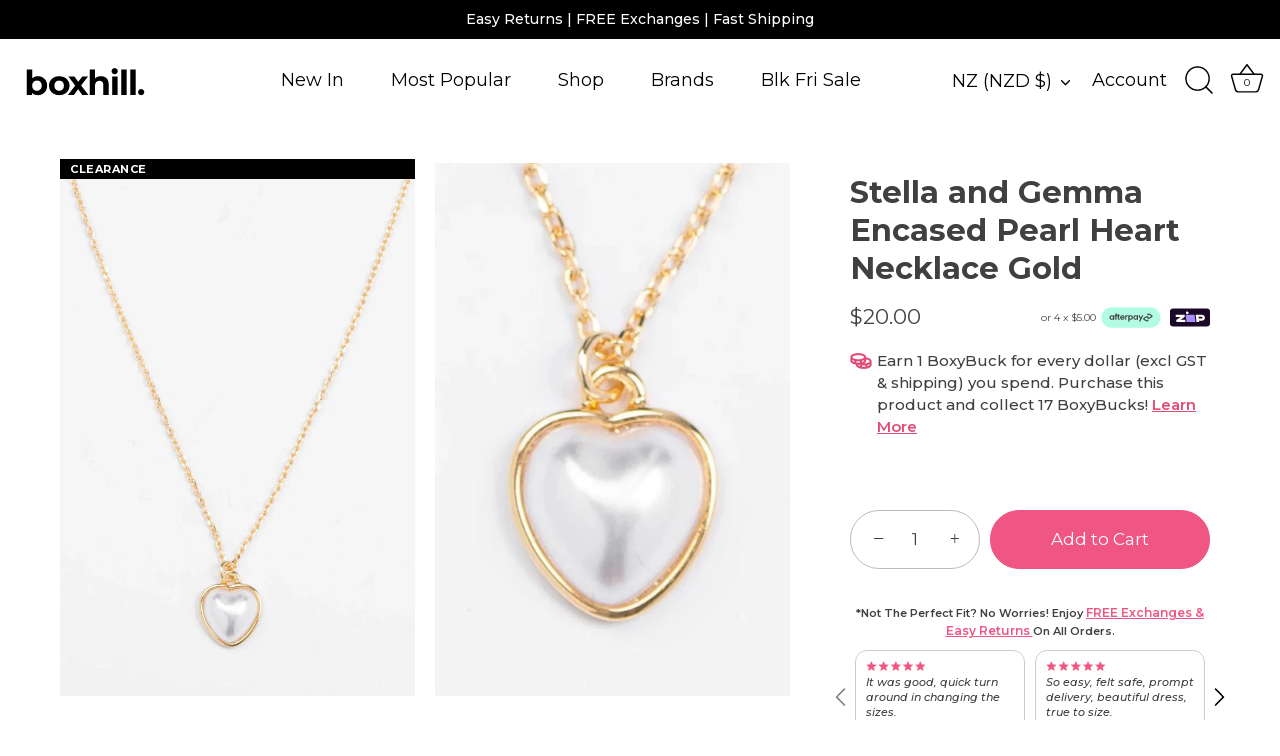

--- FILE ---
content_type: text/html; charset=utf-8
request_url: https://www.boxhill.co.nz/products/stellaandgemmaencasedpearlheartnecklacegold
body_size: 49280
content:
<!doctype html>
<html class="no-js" lang="en">
  <head>

<script>
        var tapita_meta_page_title =  `Stella and Gemma Encased Pearl Heart Necklace Gold  Stella and Gemma`;
        var tapita_meta_page_description = `Stella and Gemma Encased Pearl Heart Necklace Gold at the lowest price at Boxhill. Check it out now!`;
        </script><meta charset="utf-8" />
<meta name="viewport" content="width=device-width,initial-scale=1.0" />
<meta http-equiv="X-UA-Compatible" content="IE=edge">
<meta name="google-site-verification" content="Bd1u9pvj722sGVEa_JLqKMrjoFStj1_J0egkUheN6oU" />
<meta name="google-site-verification" content="MDXJlElOjT8wAxoTj-VDJrtsJEfGAwuP_-1X4-GoHsE" />
<meta name="google-site-verification" content="ZOXyWVwooc4Id0794g0vTxdE70_2C78_6wJpc1dD4gw" />
<meta name="google-site-verification" content="D6SKEmxIrolV9zMxwrRjjwLn8ouw8loePc7VVTdchRM" />
<meta name="p:domain_verify" content="37a97a9fdb6c6b03f70ee570f0a84a99"/>
<link rel="preconnect" href="https://cdn.shopify.com" crossorigin>
<link rel="preconnect" href="https://fonts.shopify.com" crossorigin>
<!-- <link rel="preconnect" href="https://monorail-edge.shopifysvc.com"> --><link rel="preload" as="font" href="//www.boxhill.co.nz/cdn/fonts/montserrat/montserrat_n4.81949fa0ac9fd2021e16436151e8eaa539321637.woff2" type="font/woff2" crossorigin><link rel="preload" as="font" href="//www.boxhill.co.nz/cdn/fonts/montserrat/montserrat_n4.81949fa0ac9fd2021e16436151e8eaa539321637.woff2" type="font/woff2" crossorigin><link rel="preload" as="font" href="//www.boxhill.co.nz/cdn/fonts/montserrat/montserrat_n7.3c434e22befd5c18a6b4afadb1e3d77c128c7939.woff2" type="font/woff2" crossorigin><link rel="preload" as="font" href="//www.boxhill.co.nz/cdn/fonts/montserrat/montserrat_n7.3c434e22befd5c18a6b4afadb1e3d77c128c7939.woff2" type="font/woff2" crossorigin><link rel="preload" href="//www.boxhill.co.nz/cdn/shop/t/99/assets/vendor.min.js?v=29461139837223071051724306894" as="script" async="async">
<link rel="preload" href="//www.boxhill.co.nz/cdn/shop/t/99/assets/theme.js?v=97545054198865227791731215851" as="script" async="async">
    
    
    
    <link rel="canonical" href="https://www.boxhill.co.nz/products/stellaandgemmaencasedpearlheartnecklacegold" />

<link rel="icon" href="//www.boxhill.co.nz/cdn/shop/files/BOXHILL_ICON_Colour.png?crop=center&height=48&v=1721941568&width=48" type="image/png"><meta name="description" content="Wear your heart on your neck with Stella and Gemma&#39;s Encased Pearl Heart Necklace in Gold! Embrace elegance with the Encased Pearl Heart Necklace in Gold. This stunning piece features a pearl delicately encased in a heart design, symbolising timeless love and beauty. The gold fine chain adds a touch of luxury, perfect ">
<style>
      @font-face {
  font-family: Montserrat;
  font-weight: 400;
  font-style: normal;
  font-display: swap;
  src: url("//www.boxhill.co.nz/cdn/fonts/montserrat/montserrat_n4.81949fa0ac9fd2021e16436151e8eaa539321637.woff2") format("woff2"),
       url("//www.boxhill.co.nz/cdn/fonts/montserrat/montserrat_n4.a6c632ca7b62da89c3594789ba828388aac693fe.woff") format("woff");
}

      @font-face {
  font-family: Montserrat;
  font-weight: 200;
  font-style: normal;
  font-display: swap;
  src: url("//www.boxhill.co.nz/cdn/fonts/montserrat/montserrat_n2.6158a4b6474a580592572fe30f04d0efe5adcbe8.woff2") format("woff2"),
       url("//www.boxhill.co.nz/cdn/fonts/montserrat/montserrat_n2.e4b01871223c147c2b91e7b86462152be4d7b524.woff") format("woff");
}

      @font-face {
  font-family: Montserrat;
  font-weight: 500;
  font-style: normal;
  font-display: swap;
  src: url("//www.boxhill.co.nz/cdn/fonts/montserrat/montserrat_n5.07ef3781d9c78c8b93c98419da7ad4fbeebb6635.woff2") format("woff2"),
       url("//www.boxhill.co.nz/cdn/fonts/montserrat/montserrat_n5.adf9b4bd8b0e4f55a0b203cdd84512667e0d5e4d.woff") format("woff");
}

      @font-face {
  font-family: Montserrat;
  font-weight: 600;
  font-style: normal;
  font-display: swap;
  src: url("//www.boxhill.co.nz/cdn/fonts/montserrat/montserrat_n6.1326b3e84230700ef15b3a29fb520639977513e0.woff2") format("woff2"),
       url("//www.boxhill.co.nz/cdn/fonts/montserrat/montserrat_n6.652f051080eb14192330daceed8cd53dfdc5ead9.woff") format("woff");
}

      @font-face {
  font-family: Montserrat;
  font-weight: 700;
  font-style: normal;
  font-display: swap;
  src: url("//www.boxhill.co.nz/cdn/fonts/montserrat/montserrat_n7.3c434e22befd5c18a6b4afadb1e3d77c128c7939.woff2") format("woff2"),
       url("//www.boxhill.co.nz/cdn/fonts/montserrat/montserrat_n7.5d9fa6e2cae713c8fb539a9876489d86207fe957.woff") format("woff");
}

      @font-face {
  font-family: Montserrat;
  font-weight: 400;
  font-style: italic;
  font-display: swap;
  src: url("//www.boxhill.co.nz/cdn/fonts/montserrat/montserrat_i4.5a4ea298b4789e064f62a29aafc18d41f09ae59b.woff2") format("woff2"),
       url("//www.boxhill.co.nz/cdn/fonts/montserrat/montserrat_i4.072b5869c5e0ed5b9d2021e4c2af132e16681ad2.woff") format("woff");
}

      @font-face {
  font-family: Montserrat;
  font-weight: 700;
  font-style: italic;
  font-display: swap;
  src: url("//www.boxhill.co.nz/cdn/fonts/montserrat/montserrat_i7.a0d4a463df4f146567d871890ffb3c80408e7732.woff2") format("woff2"),
       url("//www.boxhill.co.nz/cdn/fonts/montserrat/montserrat_i7.f6ec9f2a0681acc6f8152c40921d2a4d2e1a2c78.woff") format("woff");
}

      @font-face {
  font-family: Montserrat;
  font-weight: 700;
  font-style: normal;
  font-display: swap;
  src: url("//www.boxhill.co.nz/cdn/fonts/montserrat/montserrat_n7.3c434e22befd5c18a6b4afadb1e3d77c128c7939.woff2") format("woff2"),
       url("//www.boxhill.co.nz/cdn/fonts/montserrat/montserrat_n7.5d9fa6e2cae713c8fb539a9876489d86207fe957.woff") format("woff");
}

      @font-face {
  font-family: Montserrat;
  font-weight: 400;
  font-style: normal;
  font-display: swap;
  src: url("//www.boxhill.co.nz/cdn/fonts/montserrat/montserrat_n4.81949fa0ac9fd2021e16436151e8eaa539321637.woff2") format("woff2"),
       url("//www.boxhill.co.nz/cdn/fonts/montserrat/montserrat_n4.a6c632ca7b62da89c3594789ba828388aac693fe.woff") format("woff");
}

      @font-face {
  font-family: Montserrat;
  font-weight: 700;
  font-style: normal;
  font-display: swap;
  src: url("//www.boxhill.co.nz/cdn/fonts/montserrat/montserrat_n7.3c434e22befd5c18a6b4afadb1e3d77c128c7939.woff2") format("woff2"),
       url("//www.boxhill.co.nz/cdn/fonts/montserrat/montserrat_n7.5d9fa6e2cae713c8fb539a9876489d86207fe957.woff") format("woff");
}

    </style>

    <meta name="theme-color" content="#f05684">



    
    <title>
      Stella and Gemma Encased Pearl Heart Necklace Gold  Stella and Gemma
      
      
       &ndash; Boxhill
    </title>

     <script src="https://cdncozyantitheft.addons.business/js/script_tags/boxhillltd/Rrs5te3QjiitGiqmPWgsjWD6FB9EPJ20.js?shop=boxhillltd.myshopify.com" type="text/javascript"></script>   

    <link rel="preload" href="https://a.klaviyo.com/media/js/onsite/onsite.js">
    
    <meta property="og:site_name" content="Boxhill">
<meta property="og:url" content="https://www.boxhill.co.nz/products/stellaandgemmaencasedpearlheartnecklacegold">
<meta property="og:title" content="Stella and Gemma Encased Pearl Heart Necklace Gold">
<meta property="og:type" content="product">
<meta property="og:description" content="Wear your heart on your neck with Stella and Gemma&#39;s Encased Pearl Heart Necklace in Gold! Embrace elegance with the Encased Pearl Heart Necklace in Gold. This stunning piece features a pearl delicately encased in a heart design, symbolising timeless love and beauty. The gold fine chain adds a touch of luxury, perfect "><meta property="og:image" content="http://www.boxhill.co.nz/cdn/shop/files/Stella-and-Gemma-Encased-Pearl-Heart-Necklace-Gold-From-BoxHill_1200x1200.jpg?v=1714403620">
  <meta property="og:image:secure_url" content="https://www.boxhill.co.nz/cdn/shop/files/Stella-and-Gemma-Encased-Pearl-Heart-Necklace-Gold-From-BoxHill_1200x1200.jpg?v=1714403620">
  <meta property="og:image:width" content="666">
  <meta property="og:image:height" content="1000"><meta property="og:price:amount" content="20.00">
  <meta property="og:price:currency" content="NZD"><meta name="twitter:card" content="summary_large_image">
<meta name="twitter:title" content="Stella and Gemma Encased Pearl Heart Necklace Gold">
<meta name="twitter:description" content="Wear your heart on your neck with Stella and Gemma&#39;s Encased Pearl Heart Necklace in Gold! Embrace elegance with the Encased Pearl Heart Necklace in Gold. This stunning piece features a pearl delicately encased in a heart design, symbolising timeless love and beauty. The gold fine chain adds a touch of luxury, perfect ">

 
    <style data-shopify>
      :root {
        --viewport-height: 100vh;
        --viewport-height-first-section: 100vh;
        --nav-height: 0;
      }
    </style>
    
    <link href="//www.boxhill.co.nz/cdn/shop/t/99/assets/styles.css?v=97155310085902521841727243607" rel="stylesheet" type="text/css" media="all" />
    <link href="//www.boxhill.co.nz/cdn/shop/t/99/assets/custom-css.css?v=104699894269484121521741588330" rel="stylesheet" type="text/css" media="all" />
    <link href="//www.boxhill.co.nz/cdn/shop/t/99/assets/optimise-style.css?v=25775387477275593321726311079" rel="stylesheet" type="text/css" media="all" />
     <link href="//www.boxhill.co.nz/cdn/shop/t/99/assets/custm-new-design.css?v=81703361062565156961745578416" rel="stylesheet" type="text/css" media="all" />
    
    <script>window.performance && window.performance.mark && window.performance.mark('shopify.content_for_header.start');</script><meta id="shopify-digital-wallet" name="shopify-digital-wallet" content="/3626145/digital_wallets/dialog">
<meta name="shopify-checkout-api-token" content="0c5fca5cf01ef1db02d566057f5f2dae">
<meta id="in-context-paypal-metadata" data-shop-id="3626145" data-venmo-supported="false" data-environment="production" data-locale="en_US" data-paypal-v4="true" data-currency="NZD">
<link rel="alternate" type="application/json+oembed" href="https://www.boxhill.co.nz/products/stellaandgemmaencasedpearlheartnecklacegold.oembed">
<script async="async" src="/checkouts/internal/preloads.js?locale=en-NZ"></script>
<link rel="preconnect" href="https://shop.app" crossorigin="anonymous">
<script async="async" src="https://shop.app/checkouts/internal/preloads.js?locale=en-NZ&shop_id=3626145" crossorigin="anonymous"></script>
<script id="apple-pay-shop-capabilities" type="application/json">{"shopId":3626145,"countryCode":"NZ","currencyCode":"NZD","merchantCapabilities":["supports3DS"],"merchantId":"gid:\/\/shopify\/Shop\/3626145","merchantName":"Boxhill","requiredBillingContactFields":["postalAddress","email","phone"],"requiredShippingContactFields":["postalAddress","email","phone"],"shippingType":"shipping","supportedNetworks":["visa","masterCard","amex","jcb"],"total":{"type":"pending","label":"Boxhill","amount":"1.00"},"shopifyPaymentsEnabled":true,"supportsSubscriptions":true}</script>
<script id="shopify-features" type="application/json">{"accessToken":"0c5fca5cf01ef1db02d566057f5f2dae","betas":["rich-media-storefront-analytics"],"domain":"www.boxhill.co.nz","predictiveSearch":true,"shopId":3626145,"locale":"en"}</script>
<script>var Shopify = Shopify || {};
Shopify.shop = "boxhillltd.myshopify.com";
Shopify.locale = "en";
Shopify.currency = {"active":"NZD","rate":"1.0"};
Shopify.country = "NZ";
Shopify.theme = {"name":"Speed Optimisation [PUB 20240824 1816] ","id":171275354406,"schema_name":"Showcase","schema_version":"7.1.3","theme_store_id":677,"role":"main"};
Shopify.theme.handle = "null";
Shopify.theme.style = {"id":null,"handle":null};
Shopify.cdnHost = "www.boxhill.co.nz/cdn";
Shopify.routes = Shopify.routes || {};
Shopify.routes.root = "/";</script>
<script type="module">!function(o){(o.Shopify=o.Shopify||{}).modules=!0}(window);</script>
<script>!function(o){function n(){var o=[];function n(){o.push(Array.prototype.slice.apply(arguments))}return n.q=o,n}var t=o.Shopify=o.Shopify||{};t.loadFeatures=n(),t.autoloadFeatures=n()}(window);</script>
<script>
  window.ShopifyPay = window.ShopifyPay || {};
  window.ShopifyPay.apiHost = "shop.app\/pay";
  window.ShopifyPay.redirectState = null;
</script>
<script id="shop-js-analytics" type="application/json">{"pageType":"product"}</script>
<script defer="defer" async type="module" src="//www.boxhill.co.nz/cdn/shopifycloud/shop-js/modules/v2/client.init-shop-cart-sync_COMZFrEa.en.esm.js"></script>
<script defer="defer" async type="module" src="//www.boxhill.co.nz/cdn/shopifycloud/shop-js/modules/v2/chunk.common_CdXrxk3f.esm.js"></script>
<script type="module">
  await import("//www.boxhill.co.nz/cdn/shopifycloud/shop-js/modules/v2/client.init-shop-cart-sync_COMZFrEa.en.esm.js");
await import("//www.boxhill.co.nz/cdn/shopifycloud/shop-js/modules/v2/chunk.common_CdXrxk3f.esm.js");

  window.Shopify.SignInWithShop?.initShopCartSync?.({"fedCMEnabled":true,"windoidEnabled":true});

</script>
<script>
  window.Shopify = window.Shopify || {};
  if (!window.Shopify.featureAssets) window.Shopify.featureAssets = {};
  window.Shopify.featureAssets['shop-js'] = {"shop-cart-sync":["modules/v2/client.shop-cart-sync_CRSPkpKa.en.esm.js","modules/v2/chunk.common_CdXrxk3f.esm.js"],"init-fed-cm":["modules/v2/client.init-fed-cm_DO1JVZ96.en.esm.js","modules/v2/chunk.common_CdXrxk3f.esm.js"],"init-windoid":["modules/v2/client.init-windoid_hXardXh0.en.esm.js","modules/v2/chunk.common_CdXrxk3f.esm.js"],"init-shop-email-lookup-coordinator":["modules/v2/client.init-shop-email-lookup-coordinator_jpxQlUsx.en.esm.js","modules/v2/chunk.common_CdXrxk3f.esm.js"],"shop-toast-manager":["modules/v2/client.shop-toast-manager_C-K0q6-t.en.esm.js","modules/v2/chunk.common_CdXrxk3f.esm.js"],"shop-button":["modules/v2/client.shop-button_B6dBoDg5.en.esm.js","modules/v2/chunk.common_CdXrxk3f.esm.js"],"shop-login-button":["modules/v2/client.shop-login-button_BHRMsoBb.en.esm.js","modules/v2/chunk.common_CdXrxk3f.esm.js","modules/v2/chunk.modal_C89cmTvN.esm.js"],"shop-cash-offers":["modules/v2/client.shop-cash-offers_p6Pw3nax.en.esm.js","modules/v2/chunk.common_CdXrxk3f.esm.js","modules/v2/chunk.modal_C89cmTvN.esm.js"],"avatar":["modules/v2/client.avatar_BTnouDA3.en.esm.js"],"init-shop-cart-sync":["modules/v2/client.init-shop-cart-sync_COMZFrEa.en.esm.js","modules/v2/chunk.common_CdXrxk3f.esm.js"],"init-shop-for-new-customer-accounts":["modules/v2/client.init-shop-for-new-customer-accounts_BNQiNx4m.en.esm.js","modules/v2/client.shop-login-button_BHRMsoBb.en.esm.js","modules/v2/chunk.common_CdXrxk3f.esm.js","modules/v2/chunk.modal_C89cmTvN.esm.js"],"pay-button":["modules/v2/client.pay-button_CRuQ9trT.en.esm.js","modules/v2/chunk.common_CdXrxk3f.esm.js"],"init-customer-accounts-sign-up":["modules/v2/client.init-customer-accounts-sign-up_Q1yheB3t.en.esm.js","modules/v2/client.shop-login-button_BHRMsoBb.en.esm.js","modules/v2/chunk.common_CdXrxk3f.esm.js","modules/v2/chunk.modal_C89cmTvN.esm.js"],"checkout-modal":["modules/v2/client.checkout-modal_DtXVhFgQ.en.esm.js","modules/v2/chunk.common_CdXrxk3f.esm.js","modules/v2/chunk.modal_C89cmTvN.esm.js"],"init-customer-accounts":["modules/v2/client.init-customer-accounts_B5rMd0lj.en.esm.js","modules/v2/client.shop-login-button_BHRMsoBb.en.esm.js","modules/v2/chunk.common_CdXrxk3f.esm.js","modules/v2/chunk.modal_C89cmTvN.esm.js"],"lead-capture":["modules/v2/client.lead-capture_CmGCXBh3.en.esm.js","modules/v2/chunk.common_CdXrxk3f.esm.js","modules/v2/chunk.modal_C89cmTvN.esm.js"],"shop-follow-button":["modules/v2/client.shop-follow-button_CV5C02lv.en.esm.js","modules/v2/chunk.common_CdXrxk3f.esm.js","modules/v2/chunk.modal_C89cmTvN.esm.js"],"shop-login":["modules/v2/client.shop-login_Bz_Zm_XZ.en.esm.js","modules/v2/chunk.common_CdXrxk3f.esm.js","modules/v2/chunk.modal_C89cmTvN.esm.js"],"payment-terms":["modules/v2/client.payment-terms_D7XnU2ez.en.esm.js","modules/v2/chunk.common_CdXrxk3f.esm.js","modules/v2/chunk.modal_C89cmTvN.esm.js"]};
</script>
<script>(function() {
  var isLoaded = false;
  function asyncLoad() {
    if (isLoaded) return;
    isLoaded = true;
    var urls = ["\/\/cdn.shopify.com\/proxy\/02e30f216d9c4a02bde9ce4378c4eb8da36674e929fba8631cd8de774183b7f8\/storage.googleapis.com\/adnabu-shopify\/online-store\/583cd4b9b2e6412ba03d72471710235062.min.js?shop=boxhillltd.myshopify.com\u0026sp-cache-control=cHVibGljLCBtYXgtYWdlPTkwMA","https:\/\/cdn.shopify.com\/s\/files\/1\/0597\/3783\/3627\/files\/tptinstall.min.js?v=1718591634\u0026t=tapita-seo-script-tags\u0026shop=boxhillltd.myshopify.com","https:\/\/cdn.convertcart.com\/65057761.js?shop=boxhillltd.myshopify.com","https:\/\/customer-first-focus.b-cdn.net\/cffPCLoader_min.js?shop=boxhillltd.myshopify.com","https:\/\/widget.wickedreports.com\/v2\/3513\/wr-67aad6d676ff53df1f1761d7cdccc9d7.js?shop=boxhillltd.myshopify.com"];
    for (var i = 0; i < urls.length; i++) {
      var s = document.createElement('script');
      s.type = 'text/javascript';
      s.async = true;
      s.src = urls[i];
      var x = document.getElementsByTagName('script')[0];
      x.parentNode.insertBefore(s, x);
    }
  };
  if(window.attachEvent) {
    window.attachEvent('onload', asyncLoad);
  } else {
    window.addEventListener('load', asyncLoad, false);
  }
})();</script>
<script id="__st">var __st={"a":3626145,"offset":46800,"reqid":"31885e3f-2286-4d6a-8b71-802494cf46fe-1763276852","pageurl":"www.boxhill.co.nz\/products\/stellaandgemmaencasedpearlheartnecklacegold","u":"78b400b857c7","p":"product","rtyp":"product","rid":9249830502694};</script>
<script>window.ShopifyPaypalV4VisibilityTracking = true;</script>
<script id="captcha-bootstrap">!function(){'use strict';const t='contact',e='account',n='new_comment',o=[[t,t],['blogs',n],['comments',n],[t,'customer']],c=[[e,'customer_login'],[e,'guest_login'],[e,'recover_customer_password'],[e,'create_customer']],r=t=>t.map((([t,e])=>`form[action*='/${t}']:not([data-nocaptcha='true']) input[name='form_type'][value='${e}']`)).join(','),a=t=>()=>t?[...document.querySelectorAll(t)].map((t=>t.form)):[];function s(){const t=[...o],e=r(t);return a(e)}const i='password',u='form_key',d=['recaptcha-v3-token','g-recaptcha-response','h-captcha-response',i],f=()=>{try{return window.sessionStorage}catch{return}},m='__shopify_v',_=t=>t.elements[u];function p(t,e,n=!1){try{const o=window.sessionStorage,c=JSON.parse(o.getItem(e)),{data:r}=function(t){const{data:e,action:n}=t;return t[m]||n?{data:e,action:n}:{data:t,action:n}}(c);for(const[e,n]of Object.entries(r))t.elements[e]&&(t.elements[e].value=n);n&&o.removeItem(e)}catch(o){console.error('form repopulation failed',{error:o})}}const l='form_type',E='cptcha';function T(t){t.dataset[E]=!0}const w=window,h=w.document,L='Shopify',v='ce_forms',y='captcha';let A=!1;((t,e)=>{const n=(g='f06e6c50-85a8-45c8-87d0-21a2b65856fe',I='https://cdn.shopify.com/shopifycloud/storefront-forms-hcaptcha/ce_storefront_forms_captcha_hcaptcha.v1.5.2.iife.js',D={infoText:'Protected by hCaptcha',privacyText:'Privacy',termsText:'Terms'},(t,e,n)=>{const o=w[L][v],c=o.bindForm;if(c)return c(t,g,e,D).then(n);var r;o.q.push([[t,g,e,D],n]),r=I,A||(h.body.append(Object.assign(h.createElement('script'),{id:'captcha-provider',async:!0,src:r})),A=!0)});var g,I,D;w[L]=w[L]||{},w[L][v]=w[L][v]||{},w[L][v].q=[],w[L][y]=w[L][y]||{},w[L][y].protect=function(t,e){n(t,void 0,e),T(t)},Object.freeze(w[L][y]),function(t,e,n,w,h,L){const[v,y,A,g]=function(t,e,n){const i=e?o:[],u=t?c:[],d=[...i,...u],f=r(d),m=r(i),_=r(d.filter((([t,e])=>n.includes(e))));return[a(f),a(m),a(_),s()]}(w,h,L),I=t=>{const e=t.target;return e instanceof HTMLFormElement?e:e&&e.form},D=t=>v().includes(t);t.addEventListener('submit',(t=>{const e=I(t);if(!e)return;const n=D(e)&&!e.dataset.hcaptchaBound&&!e.dataset.recaptchaBound,o=_(e),c=g().includes(e)&&(!o||!o.value);(n||c)&&t.preventDefault(),c&&!n&&(function(t){try{if(!f())return;!function(t){const e=f();if(!e)return;const n=_(t);if(!n)return;const o=n.value;o&&e.removeItem(o)}(t);const e=Array.from(Array(32),(()=>Math.random().toString(36)[2])).join('');!function(t,e){_(t)||t.append(Object.assign(document.createElement('input'),{type:'hidden',name:u})),t.elements[u].value=e}(t,e),function(t,e){const n=f();if(!n)return;const o=[...t.querySelectorAll(`input[type='${i}']`)].map((({name:t})=>t)),c=[...d,...o],r={};for(const[a,s]of new FormData(t).entries())c.includes(a)||(r[a]=s);n.setItem(e,JSON.stringify({[m]:1,action:t.action,data:r}))}(t,e)}catch(e){console.error('failed to persist form',e)}}(e),e.submit())}));const S=(t,e)=>{t&&!t.dataset[E]&&(n(t,e.some((e=>e===t))),T(t))};for(const o of['focusin','change'])t.addEventListener(o,(t=>{const e=I(t);D(e)&&S(e,y())}));const B=e.get('form_key'),M=e.get(l),P=B&&M;t.addEventListener('DOMContentLoaded',(()=>{const t=y();if(P)for(const e of t)e.elements[l].value===M&&p(e,B);[...new Set([...A(),...v().filter((t=>'true'===t.dataset.shopifyCaptcha))])].forEach((e=>S(e,t)))}))}(h,new URLSearchParams(w.location.search),n,t,e,['guest_login'])})(!0,!0)}();</script>
<script integrity="sha256-52AcMU7V7pcBOXWImdc/TAGTFKeNjmkeM1Pvks/DTgc=" data-source-attribution="shopify.loadfeatures" defer="defer" src="//www.boxhill.co.nz/cdn/shopifycloud/storefront/assets/storefront/load_feature-81c60534.js" crossorigin="anonymous"></script>
<script crossorigin="anonymous" defer="defer" src="//www.boxhill.co.nz/cdn/shopifycloud/storefront/assets/shopify_pay/storefront-65b4c6d7.js?v=20250812"></script>
<script data-source-attribution="shopify.dynamic_checkout.dynamic.init">var Shopify=Shopify||{};Shopify.PaymentButton=Shopify.PaymentButton||{isStorefrontPortableWallets:!0,init:function(){window.Shopify.PaymentButton.init=function(){};var t=document.createElement("script");t.src="https://www.boxhill.co.nz/cdn/shopifycloud/portable-wallets/latest/portable-wallets.en.js",t.type="module",document.head.appendChild(t)}};
</script>
<script data-source-attribution="shopify.dynamic_checkout.buyer_consent">
  function portableWalletsHideBuyerConsent(e){var t=document.getElementById("shopify-buyer-consent"),n=document.getElementById("shopify-subscription-policy-button");t&&n&&(t.classList.add("hidden"),t.setAttribute("aria-hidden","true"),n.removeEventListener("click",e))}function portableWalletsShowBuyerConsent(e){var t=document.getElementById("shopify-buyer-consent"),n=document.getElementById("shopify-subscription-policy-button");t&&n&&(t.classList.remove("hidden"),t.removeAttribute("aria-hidden"),n.addEventListener("click",e))}window.Shopify?.PaymentButton&&(window.Shopify.PaymentButton.hideBuyerConsent=portableWalletsHideBuyerConsent,window.Shopify.PaymentButton.showBuyerConsent=portableWalletsShowBuyerConsent);
</script>
<script data-source-attribution="shopify.dynamic_checkout.cart.bootstrap">document.addEventListener("DOMContentLoaded",(function(){function t(){return document.querySelector("shopify-accelerated-checkout-cart, shopify-accelerated-checkout")}if(t())Shopify.PaymentButton.init();else{new MutationObserver((function(e,n){t()&&(Shopify.PaymentButton.init(),n.disconnect())})).observe(document.body,{childList:!0,subtree:!0})}}));
</script>
<link id="shopify-accelerated-checkout-styles" rel="stylesheet" media="screen" href="https://www.boxhill.co.nz/cdn/shopifycloud/portable-wallets/latest/accelerated-checkout-backwards-compat.css" crossorigin="anonymous">
<style id="shopify-accelerated-checkout-cart">
        #shopify-buyer-consent {
  margin-top: 1em;
  display: inline-block;
  width: 100%;
}

#shopify-buyer-consent.hidden {
  display: none;
}

#shopify-subscription-policy-button {
  background: none;
  border: none;
  padding: 0;
  text-decoration: underline;
  font-size: inherit;
  cursor: pointer;
}

#shopify-subscription-policy-button::before {
  box-shadow: none;
}

      </style>

<script>window.performance && window.performance.mark && window.performance.mark('shopify.content_for_header.end');</script>

<!-- Google Enhanced Conversions - Begin script -->

<!-- Google tag (gtag.js) -->
<script async src="https://www.googletagmanager.com/gtag/js?id=AW-806668903"></script>
<script>
  window.dataLayer = window.dataLayer || [];
  function gtag(){dataLayer.push(arguments);}
  gtag('js', new Date());
  gtag('config', 'AW-806668903', {'allow_enhanced_conversions': true});
</script>

<!-- Google Enhanced Conversions - End script -->

<!-- Microsoft Bing UET Tag - Begin -->
<script>
(function(w,d,t,r,u){
  var f,n,i;
  w[u]=w[u]||[],f=function(){
    var o={ti:"137030477", enableAutoSpaTracking: true};
    o.q=w[u],w[u]=new UET(o),w[u].push("pageLoad")
  },
  n=d.createElement(t),n.src=r,n.async=1,n.onload=n.onreadystatechange=function(){
    var s=this.readyState;
    s&&s!=="loaded"&&s!=="complete"||(f(),n.onload=n.onreadystatechange=null)
  },
  i=d.getElementsByTagName(t)[0],i.parentNode.insertBefore(n,i)
})(window,document,"script","//bat.bing.com/bat.js","uetq");
</script>
<!-- Microsoft Bing UET Tag - End -->

    <script>
      document.documentElement.className = document.documentElement.className.replace('no-js', 'js');
      window.theme = window.theme || {};
      
        theme.money_format_with_code_preference = "\u003cspan class=money\u003e${{amount}}\u003c\/span\u003e";
      
      theme.money_format = "\u003cspan class=money\u003e${{amount}}\u003c\/span\u003e";
      theme.money_container = '.theme-money';
      theme.strings = {
        previous: "Previous",
        next: "Next",
        close: "Close",
        addressError: "Error looking up that address",
        addressNoResults: "No results for that address",
        addressQueryLimit: "You have exceeded the Google API usage limit. Consider upgrading to a \u003ca href=\"https:\/\/developers.google.com\/maps\/premium\/usage-limits\"\u003ePremium Plan\u003c\/a\u003e.",
        authError: "There was a problem authenticating your Google Maps API Key.",
        back: "Back",
        cartConfirmation: "You must agree to the terms and conditions before continuing.",
        loadMore: "Load more",
        infiniteScrollNoMore: "No more results",
        priceNonExistent: "Unavailable",
        buttonDefault: "Add to Cart",
        buttonPreorder: "Pre-order",
        buttonNoStock: "Out of stock",
        buttonNoVariant: "Unavailable",
        variantNoStock: "Sold out",
        unitPriceSeparator: " \/ ",
        colorBoxPrevious: "Previous",
        colorBoxNext: "Next",
        colorBoxClose: "Close",
        navigateHome: "Home",
        productAddingToCart: "Adding",
        productAddedToCart: "Added to cart",
        popupWasAdded: "was added to your cart",
        popupCheckout: "Checkout",
        popupContinueShopping: "Continue shopping",
        onlyXLeft: "[[ quantity ]] in stock",
        priceSoldOut: "Sold Out",
        inventoryLowStock: "Low stock",
        inventoryInStock: "In stock",
        loading: "Loading...",
        viewCart: "View cart",
        page: "Page {{ page }}",
        imageSlider: "Image slider",
        clearAll: "Clear all"
      };
      theme.routes = {
        root_url: '/',
        cart_url: '/cart',
        cart_add_url: '/cart/add',
        cart_change_url: '/cart/change',
        cart_update_url: '/cart/update.js',
        checkout: '/checkout'
      };
      theme.settings = {
        animationEnabledDesktop: false,
        animationEnabledMobile: false
      };

      theme.checkViewportFillers = function(){
        var toggleState = false;
        var elPageContent = document.getElementById('page-content');
        if(elPageContent) {
          var elOverlapSection = elPageContent.querySelector('.header-overlap-section');
          if (elOverlapSection) {
            var padding = parseInt(getComputedStyle(elPageContent).getPropertyValue('padding-top'));
            toggleState = ((Math.round(elOverlapSection.offsetTop) - padding) === 0);
          }
        }
        if(toggleState) {
          document.getElementsByTagName('body')[0].classList.add('header-section-overlap');
        } else {
          document.getElementsByTagName('body')[0].classList.remove('header-section-overlap');
        }
      };

      theme.assessAltLogo = function(){
        var elsOverlappers = document.querySelectorAll('.needs-alt-logo');
        var useAltLogo = false;
        if(elsOverlappers.length) {
          var elSiteControl = document.querySelector('#site-control');
          var elSiteControlInner = document.querySelector('#site-control .site-control__inner');
          var headerMid = elSiteControlInner.offsetTop + elSiteControl.offsetTop + elSiteControlInner.offsetHeight / 2;
          Array.prototype.forEach.call(elsOverlappers, function(el, i){
            var thisTop = el.getBoundingClientRect().top;
            var thisBottom = thisTop + el.offsetHeight;
            if(headerMid > thisTop && headerMid < thisBottom) {
              useAltLogo = true;
              return false;
            }
          });
        }
        if(useAltLogo) {
          console.log(useAltLogo);
          document.getElementsByTagName('body')[0].classList.add('use-alt-logo');
        } else {
          document.getElementsByTagName('body')[0].classList.remove('use-alt-logo');
        }
      };
    </script>

    <!-- MS Clarity - Begin script -->

<script type="text/javascript">
    (function(c,l,a,r,i,t,y){
        c[a]=c[a]||function(){(c[a].q=c[a].q||[]).push(arguments)};
        t=l.createElement(r);t.async=1;t.src="https://www.clarity.ms/tag/"+i;
        y=l.getElementsByTagName(r)[0];y.parentNode.insertBefore(t,y);
    })(window, document, "clarity", "script", "q0qwj12ud9");
</script>

    <!-- MS Clarity - End script -->



<!-- END SCRIPT Hide chat bubble and loyalty launcher on returns pages -->

 <!-- BEGIN app block: shopify://apps/precom-coming-soon-preorders/blocks/app-embed/7c015b04-7c8f-46b9-8c69-733f0ba3bb1b -->    <!-- GSSTART Coming Soon code start... Do not change -->
<script type="text/javascript"> gsProductByVariant = {};  gsProductByVariant[48421154324774] =  1 ;   gsProductCSID = "9249830502694"; gsDefaultV = "48421154324774"; </script><script    type="text/javascript" src="https://gravity-software.com/js/shopify/pac_shopbystore3626145.js?v=ac701826c306423f02f91a0932a53aa7ae89cdd"></script>
<!-- Coming Soon code end. Do not change GSEND -->


    
<!-- END app block --><!-- BEGIN app block: shopify://apps/blotout-edgetag/blocks/app-embed/ae22d985-ba57-41f5-94c5-18d3dd98ea3c -->


  <script>window.edgetagSharedVariables = {...window.edgetagSharedVariables,tagUrl: 'https://bczro.boxhill.co.nz'};</script><script async type="text/javascript" src="https://bczro.boxhill.co.nz/load"></script><script>/* Copyright (c) Blotout, Inc. | Version 24-33 */window.edgetag = window.edgetag || function() {(edgetag.stubs = edgetag.stubs || []).push(arguments);};!function() {const url = new URL(window.location.href);const params = new URLSearchParams(url.search);const userId =params.get('et_u_id') ||params.get('tag_user_id') ||params.get('_glc[tag_user_id]') ||'';edgetag("init", {edgeURL: window.edgetagSharedVariables.tagUrl,disableConsentCheck: true,userId});}();/* Set session_id to sessionStorage */window.addEventListener('edgetag-initialized', (/** @type CustomEvent<{ session: { sessionId: string } }> */ e) => {sessionStorage.setItem('tag_session', e.detail.session.sessionId);});edgetag("tag", "PageView", {}, {}, { destination: window.edgetagSharedVariables.tagUrl });</script><!-- BEGIN app snippet: page-capture --><script>!function() {const newsletterFormSelectors = ["#ContactFooter",".klaviyo-form","#wisepops-root","#contact_form","form[id*=\"newsletter\" i]","form[id*=\"subscribe\" i]","form.ml-block-form","#email_signup","form[id^=omnisend-form]"];const newsletterForm = newsletterFormSelectors.join(",");const sendNewsletterEvent = (beacon) => {let name = 'Subscribe';if (!name) {return;}if (name === 'Subscribe') {name = 'Lead';}if (beacon) {edgetag("tag", name, {}, {}, { method: "beacon", destination: window.edgetagSharedVariables.tagUrl });} else {edgetag("tag", name, {}, {}, { destination: window.edgetagSharedVariables.tagUrl });}};const getUser = (form, selectors) => {const user = {};if (!selectors) {return user;}Object.entries(selectors).forEach(([userKey, selector]) => {if (!selector || selector.length === 0) {return;}const selectorArray = Array.isArray(selector) ? selector : [selector];for (const selector of selectorArray) {if (!selector) {continue;}const inputUserValue = form.querySelector(selector);const userValue = (inputUserValue && inputUserValue.value) || "";if (userValue) {user[userKey] = userValue;break;}}});return user;};const sendUserData = (userData,isBeacon) => {if (!userData || !Object.keys(userData).length) {return;}if (isBeacon) {edgetag('data', userData, {}, { method: 'beacon', destination: window.edgetagSharedVariables.tagUrl });return;}edgetag("data", userData, {}, { destination: window.edgetagSharedVariables.tagUrl });};const actions = [{selectors: ["[type=\"submit\"]", newsletterForm],length: 2,fun: (ele) => {const user = getUser(ele, {email: ["input[type=\"email\"]", "input[name*=\"email\" i]:not([type=\"hidden\" i])"],phone: ["input[type=\"tel\"]", "input[name*=\"phone\" i]:not([type=\"hidden\" i])"],firstName: "input[name*=\"name\" i]:not([type=\"hidden\" i])",dateOfBirth: "input[name*=\"birthday\" i]:not([type=\"hidden\" i])"});sendUserData(user);sendNewsletterEvent(true);},current: 0},{selectors: ["button:not([role='combobox'])", newsletterForm],length: 2,fun: (ele) => {const user = getUser(ele, {email: ["input[type=\"email\"]", "input[name*=\"email\" i]:not([type=\"hidden\" i])"],phone: ["input[type=\"tel\"]", "input[name*=\"phone\" i]:not([type=\"hidden\" i])"],firstName: "input[name*=\"name\" i]:not([type=\"hidden\" i])",dateOfBirth: "input[name*=\"birthday\" i]:not([type=\"hidden\" i])"});sendUserData(user);sendNewsletterEvent(true);},current: 0},{selectors: ["[type=\"submit\"]", "form[action=\"/account/login\"]"],length: 2,fun: (ele) => {const user = getUser(ele, {email: ['input[type=\"email\"]', "#CustomerEmail"]});sendUserData(user);},current: 0},{selectors: ["[type=\"submit\"]", "form[action=\"/account\"]"],length: 2,fun: (ele) => {let user = getUser(ele, {email: [ 'input[type=\"email\"]', 'input[name=\"customer[email]\"]', '#RegisterForm-email' ],phone: "input[type=\"tel\"]",firstName: [ '#RegisterForm-FirstName', 'input[name=\"customer[first_name]\"]','input[name*=\"first\" i]:not([type=\"hidden\" i])' ],lastName: [ '#RegisterForm-LastName', 'input[name=\"customer[last_name]\"]','input[name*=\"last\" i]:not([type=\"hidden\" i])' ]});if (!user.firstName && !user.lastName) {user = {...user,...getUser(ele, { firstName: "input[name*=\"name\" i]:not([type=\"hidden\" i])" })};}sendUserData(user);edgetag("tag", "CompleteRegistration", {}, {}, { destination: window.edgetagSharedVariables.tagUrl });},current: 0},{selectors: ["[type=\"submit\"]", "form[action^=\"/contact\"]"],length: 2,fun: (ele) => {const user = getUser(ele, {email: ["input[type=\"email\"]", "input[name*=\"email\" i]:not([type=\"hidden\" i])"],phone: ["input[type=\"tel\"]", "input[name*=\"phone\" i]:not([type=\"hidden\" i])"],firstName: ["input[name*=\"first\" i]:not([type=\"hidden\" i])", "input[name*=\"name\" i]:not([type=\"hidden\" i])", "input[name*=\"nom\" i]:not([type=\"hidden\" i])"],lastName: "input[id*=\"last\" i]:not([type=\"hidden\" i])"});sendUserData(user);edgetag("tag", "Contact", {}, {}, { destination: window.edgetagSharedVariables.tagUrl });},current: 0}];const resetActions = () => {for (let i = 0; i < actions.length; i++) {actions[i].current = 0;}};const checkElement = (element) => {if (!element || element.nodeName === "BODY") {resetActions();return;}if (element.nodeName !== "DIV" && element.nodeName !== "INPUT" && element.nodeName !== "A" && element.nodeName !== "BUTTON" && element.nodeName !== "FORM") {checkElement(element.parentElement);return;}for (let i = 0; i < actions.length; ++i) {if (element.matches(actions[i].selectors[actions[i].current])) {++actions[i].current;if (actions[i].length === actions[i].current) {actions[i].fun(element);resetActions();return;}}}checkElement(element.parentElement);};document.addEventListener("click", (e) => {checkElement(e.target);}, { capture: true });window.addEventListener("message",(event) => {if (event.origin !== "https://creatives.attn.tv") {return;}if (!event.data || !event.data.__attentive) {return;}try {const data = event.data.__attentive;if (!data.action || !data.action.includes("LEAD")) {return;}const user = {};if (data.email) {user.email = data.email;}if (data.phone) {user.phone = data.phone.replace(/[^0-9]/g, "");}sendUserData(user);sendNewsletterEvent();} catch (e) {console.log("[Edgetag]", e);}},false);window.addEventListener("message", (event) => {if (!event || !event.origin || !event.data || !event.origin.includes("postscript")) {return;}const user = {};if (event.data.values?.phone) {user.phone = event.data.values.phone;}if (event.data.CollectedEmailEvent?.email) {user.email = event.data.CollectedEmailEvent.email;}if (user.email || user.phone) {sendUserData(user);sendNewsletterEvent();}});window.juapp = window.juapp||function(){(window.juapp.q=window.juapp.q||[]).push(arguments)};juapp("trackFunc", "engagement", function(email, eventname, promotitle, cmid, options, form) {if (!email) {return;}const userData = { email };form.forEach((item) => {if (item.name === "phone_number" && item.value) {userData["phone"] = item.value;}});edgetag("data", userData);sendNewsletterEvent();});document.addEventListener('click', (e) => {if (!e.target.closest('form[action*="api.bounceexchange.com"] [type="submit"]')) {return;}const form = e.target.closest('form[action*="api.bounceexchange.com"]');if (!form) {return;}const user = getUser(form, {email: 'input[type="email"]',phone: 'input[type="tel"]',});sendUserData(user);if (user && Object.keys(user).length > 0) {sendNewsletterEvent();}}, { capture: true });document.addEventListener('submit', (e) => {if (!e.target.matches('form#customer_login')) {return;}if (e.target.getAttribute('action') === '/account/login' && e.target.querySelector('[type="submit"]')) {return;}const user = getUser(e.target, {email: ['input[type="email"]','#CustomerEmail'],});if (!user.email) {return;}sendUserData(user, true);});document.addEventListener('submit', (e) => {if (!e.target.matches('form#create_customer')) {return;}if (e.target.getAttribute('action') === '/account' && e.target.querySelector('[type="submit"]')) {return;}const user = getUser(e.target, {email: [ 'input[type=\"email\"]', 'input[name=\"customer[email]\"]', '#RegisterForm-email' ],phone: "input[type=\"tel\"]",firstName: [ '#RegisterForm-FirstName', 'input[name=\"customer[first_name]\"]','input[name*=\"first\" i]:not([type=\"hidden\" i])' ],lastName: [ '#RegisterForm-LastName', 'input[name=\"customer[last_name]\"]','input[name*=\"last\" i]:not([type=\"hidden\" i])' ]});sendUserData(user, true);edgetag("tag", "CompleteRegistration", {}, {}, { method: 'beacon', destination: window.edgetagSharedVariables.tagUrl });});window.addEventListener('emotiveForms', ({ detail }) => {if (detail?.type !== 'SUBMITTED' || !detail?.metadata) {return;}const { email, phone_number: phone } = detail.metadata;const user = {};if (email) {user.email = email;}if (phone) {user.phone = phone;}if (Object.keys(user).length === 0) {return;}sendUserData(user);sendNewsletterEvent();});window.addEventListener('load', () => {let wisepopsCheckAttempts = 0;const captureWisepops = () => {wisepopsCheckAttempts++;if (typeof window.wisepops === 'function') {wisepops('listen', 'after-form-submit', function (event) {const eveEle = event.target.elements;const emailEle = eveEle['email'] || eveEle['email_address'];const email = emailEle && emailEle.value;const phone =(eveEle['phone-dialcode'] ? eveEle['phone-dialcode'].value : '') +(eveEle['phone-number'] ? eveEle['phone-number'].value : '');const firstName = eveEle['first_name'] && eveEle['first_name'].value;const lastName = eveEle['last_name'] && eveEle['last_name'].value;const data = {};if (email) {data.email = email;}if (phone) {data.phone = phone;}if (firstName) {data.firstName = firstName;}if (lastName) {data.lastName = lastName;}sendUserData(data);if (email || phone ) {sendNewsletterEvent();}});} else if (wisepopsCheckAttempts <= 10) {setTimeout(captureWisepops, 1000);}};captureWisepops();if (window.OptiMonk) {OptiMonk.addListener(document,'optimonk#campaign-before_mark_filled',function (event) {const campaign = event.parameters?.campaignId ?OptiMonk.campaigns[event.parameters.campaignId] :undefined;if (!campaign) {return;}const data = campaign.data;if (!data) {return;}const user = {};const email = data['visitor[email]'];if (email) {user.email = email;}const firstName = data['visitor[firstname]'];if (firstName) {user.firstName = firstName;}const [_, phone] = Object.entries(data).find(([key, value]) => key.includes('custom_fields') && value.startsWith('+')) ?? [];if (phone) {user.phone = phone;}sendUserData(user);if (phone || email) {sendNewsletterEvent();}});}});window.addEventListener('FORMTORO_FORM_LOADED', (t) => {const formToroIframe = document.querySelector(`[data-formtoro-form="${t.detail}"]`);if (!formToroIframe) {return;}const formToroRoot = formToroIframe.shadowRoot;const formToroForm =formToroRoot?.querySelector('ft-form-container');if (!formToroForm) {return;}formToroForm.addEventListener('submit',(e) => {const formData = new FormData(e.target);const email = formData.get('email');const user = {};if (email) {user.email = email;}const countryCodeEle = e.target.querySelector('div[class$="phone-number"] [class*="dropdown"]');const countryCode = countryCodeEle?.value;const phone = formData.get('phone-number')?.replace(/\D/g, '');if (phone) {user.phone = phone;if (countryCode) {user.phone = countryCode + phone;}}if (Object.keys(user).length == 0) {return;}sendUserData(user);sendNewsletterEvent();},{ capture: true });}, { once: true });document.addEventListener('octane.quiz.completed',(e) => {if (!e || !e.detail) {return;}const email = e.detail.email;if (!email) {return;}sendUserData({ email });sendNewsletterEvent();},{ capture: true });document.addEventListener('alia:signup', (e) => {const data = e.detail;if (!data) {return;}sendUserData({ email: data.email, phone: data.phone });sendNewsletterEvent();});}();</script><!-- END app snippet -->



<!-- END app block --><!-- BEGIN app block: shopify://apps/tapita-seo-speed/blocks/app-embed/cd37ca7a-40ad-4fdc-afd3-768701482209 -->



<script class="tpt-seo-schema">
    var tapitaSeoVer = 1166;
    var tptAddedSchemas = [];
</script>






    <!-- BEGIN app snippet: product-schema -->

  <!-- END app snippet -->



  






<!-- BEGIN app snippet: alter-schemas -->


<script>
    (function disableSchemasByType(schemaTypesToDisable = []) {
        if (schemaTypesToDisable.length === 0) {
            return;
        }
        function handleJsonLD(container = document) {
            try {
                const fscripts = container.querySelectorAll('script[type="application/ld+json"]');
                const scripts = Array.from(fscripts).filter(
                    s => s.getAttribute('author') !== 'tpt'
                );
                scripts.forEach(script => {
                    try {
                        const previousElement = script.previousElementSibling;
                        if (previousElement && previousElement.tagName === 'SCRIPT' && previousElement.innerHTML.includes('productSchemaData')) {
                            return;
                        }
                        const jsonData = JSON.parse(script.innerHTML);
                        const type = jsonData['@type'];
                        if (schemaTypesToDisable.includes(type)) {
                            script.type = 'application/ld+json-disabled';
                        }
                    } catch (parseError) {
                    }
                });
            } catch (error) {
            }
        }
        function handleMicrodata(container = document) {
            try {
                const selectors = schemaTypesToDisable.map(type => 
                    `[itemtype*="schema.org/${type}"]`
                ).join(', ');
                const elements = container.querySelectorAll(selectors);
                elements.forEach(element => {
                    try {
                        const itemType = element.getAttribute('itemtype');
                        const matchedType = schemaTypesToDisable.find(type => 
                            itemType && itemType.includes(`schema.org/${type}`)
                        );
                        element.removeAttribute('itemscope');
                        element.removeAttribute('itemtype');
                        element.removeAttribute('itemprop');
                        removeAttributesFromDescendants(element, ['itemprop']);
                    } catch (error) {
                    }
                });
            } catch (error) {
            }
        }
        function handleRDFa(container = document) {
            try {
                const selectors = schemaTypesToDisable.map(type => 
                    `[typeof*="${type}"], [vocab*="schema.org"][typeof*="${type}"]`
                ).join(', ');
                const elements = container.querySelectorAll(selectors);
                elements.forEach(element => {
                    try {
                        const typeOf = element.getAttribute('typeof');
                        const matchedType = schemaTypesToDisable.find(type => 
                            typeOf && typeOf.includes(type)
                        );
                        element.removeAttribute('vocab');
                        element.removeAttribute('typeof');
                        element.removeAttribute('property');
                        removeAttributesFromDescendants(element, ['property']);
                    } catch (error) {
                    }
                });
            } catch (error) {
            }
        }
        function removeAttributesFromDescendants(parentElement, attributes) {
            try {
                const descendants = parentElement.querySelectorAll('*');
                descendants.forEach(descendant => {
                    attributes.forEach(attr => {
                        if (descendant.hasAttribute(attr)) {
                            descendant.removeAttribute(attr);
                        }
                    });
                });
            } catch (error) {
            }
        }
        function processSchemas(container = document) {
            handleJsonLD(container);
            handleMicrodata(container);
            handleRDFa(container);
        }
        processSchemas();
        const observer = new MutationObserver(mutations => {
            mutations.forEach(mutation => {
                mutation.addedNodes.forEach(node => {
                    if (node.nodeType === Node.ELEMENT_NODE) {
                        if (node.tagName === 'SCRIPT' && node.type === 'application/ld+json') {
                            if (node.getAttribute('author') !== 'tpt')
                                handleJsonLD(node.parentElement);
                        } else if (node.hasAttribute) {
                            const itemType = node.getAttribute('itemtype');
                            const typeOf = node.getAttribute('typeof');
                            const hasMatchingItemType = itemType && schemaTypesToDisable.some(type => 
                                itemType.includes(`schema.org/${type}`)
                            );
                            const hasMatchingTypeOf = typeOf && schemaTypesToDisable.some(type => 
                                typeOf.includes(type)
                            );
                            if (hasMatchingItemType || hasMatchingTypeOf) {
                                handleMicrodata(node.parentElement);
                                handleRDFa(node.parentElement);
                            } else {
                                processSchemas(node);
                            }
                        } else {
                            processSchemas(node);
                        }
                    }
                });
                if (mutation.type === 'attributes') {
                    const target = mutation.target;
                    const attrName = mutation.attributeName;
                    if (['itemtype', 'typeof', 'type'].includes(attrName)) {
                        if (target.tagName === 'SCRIPT' && target.type === 'application/ld+json') {
                            if (target.getAttribute('author') !== 'tpt')
                                handleJsonLD(target.parentElement);
                        } else if (attrName === 'itemtype') {
                            const itemType = target.getAttribute('itemtype');
                            if (itemType && schemaTypesToDisable.some(type => itemType.includes(`schema.org/${type}`))) {
                                handleMicrodata(target.parentElement);
                            }
                        } else if (attrName === 'typeof') {
                            const typeOf = target.getAttribute('typeof');
                            if (typeOf && schemaTypesToDisable.some(type => typeOf.includes(type))) {
                                handleRDFa(target.parentElement);
                            }
                        }
                    }
                }
            });
        });
        const targetNode = document.body || document.documentElement;
        observer.observe(targetNode, {
            childList: true,
            subtree: true,
            attributes: true,
            attributeFilter: ['itemtype', 'typeof', 'type']
        });
        console.log('Schema disabler initialized with types:', schemaTypesToDisable);
    })(window.tptAddedSchemas);
</script><!-- END app snippet -->


<script class="tpt-seo-schema">
    var instantPageUrl = "https://cdn.shopify.com/extensions/019a7619-9b72-71e3-b1c4-f0233f595c81/tapita-seo-schema-158/assets/instantpage.js";
    var tptMetaDataConfigUrl = 'https://cdn.shopify.com/s/files/1/0362/6145/t/99/assets/tapita-meta-data.json?v=1734830821';
    // ADD META TITLE / DESCRIPTION WHEN tptMetaDataConfigUrl valid
    const createMetaTag = (descriptionValue) => {
        const metaTag = document.createElement('meta');
        metaTag.setAttribute('name', 'description');
        metaTag.setAttribute('content', descriptionValue);
        const headTag = document.querySelector('head');
        headTag.appendChild(metaTag);
    }
    const replaceMetaTagContent = (titleValue, descriptionValue, needReplaceVar) => {
        const disableReplacingTitle = !!window._tpt_no_replacing_plain_title
        const disableReplacingDescription = !!window._tpt_no_replacing_plain_desc
        const config = { attributes: true, childList: true, subtree: true};
        const header = document.getElementsByTagName('head')[0];
        let i = 0;
        const callback = (mutationList, observer) => {
            i++;
            const title = document.getElementsByTagName('title')[0];
            const ogTitle = document.querySelector('meta[property="og:title"]');
            const twitterTitle = document.querySelector('meta[name="twitter:title"]');
            const newTitle = needReplaceVar ? replaceVar(titleValue) : titleValue;
            const newDescription = needReplaceVar ? replaceVar(descriptionValue) : descriptionValue;
            if(titleValue && document && document.title != newTitle && !disableReplacingTitle){
                document.title = newTitle;
            }
            if(ogTitle && (ogTitle?.content != newTitle)){
                ogTitle?.setAttribute('content', newTitle);
            }
            if(twitterTitle && (twitterTitle?.content != newTitle)){
                twitterTitle?.setAttribute('content', newTitle);
            }
            const metaDescriptionTagList = document.querySelectorAll('meta[name="description"]');
            const ogDescriptionTagList = document.querySelector('meta[property="og:description"]');
            const twitterDescriptionTagList = document.querySelector('meta[name="twitter:description"]');
            try {
                if(ogDescriptionTagList && newDescription && (ogDescriptionTagList?.content != newDescription)) {
                    ogDescriptionTagList?.setAttribute('content', newDescription);
                }
                if(twitterDescriptionTagList && newDescription && (twitterDescriptionTagList?.content != newDescription)){
                    twitterDescriptionTagList?.setAttribute('content', newDescription);
                }
            } catch (err) {

            }
            if (descriptionValue) {
                if(metaDescriptionTagList?.length == 0){
                    try {
                    createMetaTag(newDescription);
                    } catch (err) {
                    //
                    }
                }
                metaDescriptionTagList?.forEach(metaDescriptionTag=>{
                    if(metaDescriptionTag.content != newDescription && !disableReplacingDescription){
                    metaDescriptionTag.content = newDescription;
                    }
                })
            }
            if(observer && i > 1000){
                observer.disconnect();
            }
        };
        callback();
        setTimeout(callback, 100);
        const observer = new MutationObserver(callback);
        if(observer){
            observer.observe(header, config);
        }
    }
    if (tptMetaDataConfigUrl) {
        fetch(tptMetaDataConfigUrl)
        .then(response => response.json())
        .then((data) => {
            if(!data) return;
            const instantPage = data?.instantPage || false;
            const excludedPaths = [
                '/cart',
                '/checkout',
                '/account',
                '/search',
                'logout',
                'login',
                'customer'
            ];
            if (!window.FPConfig || !window.FPConfig.ignoreKeywords || !Array.isArray(window.FPConfig.ignoreKeywords)) {
                window.FPConfig = { ignoreKeywords : excludedPaths };
            } else {
                window.FPConfig.ignoreKeywords = window.FPConfig.ignoreKeywords.concat(excludedPaths);
            }
            var toEnableInstantPageByPath = true;
            if (window.location.pathname && window.location.pathname.includes) {
                excludedPaths.forEach(excludedPath => {
                    if (window.location.pathname.includes(excludedPath)) {
                        toEnableInstantPageByPath = false;
                    }
                });
            }
            const spcBar = document ? document.getElementById('shopify-pc__banner') : null;
            if (spcBar)
                toEnableInstantPageByPath = false;
            if (window.document &&
                window.document.location &&
                window.document.location.pathname &&
                window.document.location.pathname.includes) {
                excludedPaths.forEach(excludedPath => {
                    if (window.document.location.pathname.includes(excludedPath)) {
                        toEnableInstantPageByPath = false;
                    }
                });
            }
            if(instantPage && toEnableInstantPageByPath){
                const tptAddInstantPage =  setInterval(function () {
                    try {
                        if(document && document.body && (window.top === window.self)){
                            var instantScript = document.createElement('script');
                            instantScript.src = instantPageUrl;
                            document.body.appendChild(instantScript);
                            clearInterval(tptAddInstantPage);
                        }
                    } catch (err) {
                        //
                    }
                }, 500);
            }
        });
    }
    if (window.tapita_meta_page_title || window.tapita_meta_page_description) {
        replaceMetaTagContent(window.tapita_meta_page_title, window.tapita_meta_page_description, false);
    }
</script>



<!-- END app block --><!-- BEGIN app block: shopify://apps/retargeting-for-google/blocks/script-block/a7e9a0a9-e2ad-4582-8cee-19ef96b598c0 --><script async src="https://storage.googleapis.com/adnabu-shopify/app-embed-block/adwords-remarketing/boxhillltd.myshopify.com.min.js"></script>

<!-- END app block --><!-- BEGIN app block: shopify://apps/also-bought/blocks/app-embed-block/b94b27b4-738d-4d92-9e60-43c22d1da3f2 --><script>
    window.codeblackbelt = window.codeblackbelt || {};
    window.codeblackbelt.shop = window.codeblackbelt.shop || 'boxhillltd.myshopify.com';
    
        window.codeblackbelt.productId = 9249830502694;</script><script src="//cdn.codeblackbelt.com/widgets/also-bought/main.min.js?version=2025111620+1300" async></script>
<!-- END app block --><!-- BEGIN app block: shopify://apps/webrex-ai-seo-optimizer/blocks/webrexSeoEmbed/b26797ad-bb4d-48f5-8ef3-7c561521049c -->




  <!-- BEGIN app snippet: productSnippet -->
<script type="application/ld+json" class="ws_schema">
      
        {
            "@context": "https://schema.org",
            "@type":"Product",
            "@id": "https://www.boxhill.co.nz/products/stellaandgemmaencasedpearlheartnecklacegold#product",
            "url": "https://www.boxhill.co.nz/products/stellaandgemmaencasedpearlheartnecklacegold",
            "name": "Stella and Gemma Encased Pearl Heart Necklace Gold",
            "image": "https://www.boxhill.co.nz/cdn/shop/files/Stella-and-Gemma-Encased-Pearl-Heart-Necklace-Gold-From-BoxHill.jpg?v=1714403620",
            "description": "Wear your heart on your neck with Stella and Gemma&#39;s Encased Pearl Heart Necklace in Gold! Embrace elegance with the Encased Pearl Heart Necklace in Gold. This stunning piece features a pearl delicately encased in a heart design, symbolising timeless love and beauty. The gold fine chain adds a touch of luxury, perfect ",
            "brand": {
              "@type": "Brand",
              "name": "Stella and Gemma"
            },
            "sku":"SGNL9613GOLOS",
            "mpn":"SGNL9613GOLOS", 
            

  


            "offers":
                {
                  "@type": "Offer",
                  "url": "https://www.boxhill.co.nz/products/stellaandgemmaencasedpearlheartnecklacegold?variant=48421154324774",
                  "itemCondition": "https://schema.org/NewCondition",
                  "availability": "https://schema.org/InStock",
                  "price": "20.0",
                  "priceCurrency": "NZD",
                  "priceValidUntil": "2025-12-16",
                  "sku":"SGNL9613GOLOS",
                  "shippingDetails": {
                        "@type": "OfferShippingDetails",
                        "shippingRate": {
                            "@type": "MonetaryAmount",
                            "value": 8.95,
                            "currency": "NZD"
                        },
                        "shippingDestination": {
                            "@type": "DefinedRegion",
                            "addressCountry": "NZ"
                        },
                        "deliveryTime": {
                            "@type": "ShippingDeliveryTime",
                            "handlingTime": {
                                "@type": "QuantitativeValue",
                                "minValue": 1,
                                "maxValue": 1,
                                "unitCode": "d"
                            },
                            "transitTime": {
                            "@type": "QuantitativeValue",
                            "minValue": 1,
                            "maxValue": 3,
                            "unitCode": "d"
                            }
                        }
                        },
                        "hasMerchantReturnPolicy":{
                            "@type": "MerchantReturnPolicy",
                            "applicableCountry": "NZ",
                            "returnPolicyCountry": "NZ",
                            "returnPolicyCategory": "MerchantReturnFiniteReturnWindow",
                            "merchantReturnDays": 7 ,
                            "returnMethod": "ReturnByMail",
                            "returnFees": "https://schema.org/FreeReturn"
                        }
                    }
              
        }
    </script>
  

<!-- END app snippet -->
  <!-- BEGIN app snippet: productVariant -->

    <script type="application/ld+json" class="ws_schema">
      
      [
        {
          "@context": "https://schema.org",
          "@type":"ProductGroup",
          "@id": "https://www.boxhill.co.nz/products/stellaandgemmaencasedpearlheartnecklacegold#productgroup",
          "url": "https://www.boxhill.co.nz/products/stellaandgemmaencasedpearlheartnecklacegold",
          "name": "Stella and Gemma Encased Pearl Heart Necklace Gold",
           "image": "https://www.boxhill.co.nz/cdn/shop/files/Stella-and-Gemma-Encased-Pearl-Heart-Necklace-Gold-From-BoxHill.jpg?v=1714403620",
          "description": "Wear your heart on your neck with Stella and Gemma&#39;s Encased Pearl Heart Necklace in Gold! Embrace elegance with the Encased Pearl Heart Necklace in Gold. This stunning piece features a pearl delicately encased in a heart design, symbolising timeless love and beauty. The gold fine chain adds a touch of luxury, perfect ",
          "color": "",
          "material": "",
          
          "brand": {
            "@type": "Brand",
            "name": "Stella and Gemma"
          },
            "sku":"SGNL9613GOLOS",
            "mpn":"SGNL9613GOLOS",
          

  


          "productGroupID": "9249830502694",
          "hasVariant": [
              
                {
                  "@type": "Product",
                  "sku": "SGNL9613GOLOS",
                  "image": "https://www.boxhill.co.nz/cdn/shop/files/Stella-and-Gemma-Encased-Pearl-Heart-Necklace-Gold-From-BoxHill.jpg?v=1714403620",
                  
                  
                  "name": "Stella and Gemma Encased Pearl Heart Necklace Gold",
                  "description": "Wear your heart on your neck with Stella and Gemma's Encased Pearl Heart Necklace in Gold!\nEmbrace elegance with the Encased Pearl Heart Necklace in Gold. This stunning piece features a pearl delicately encased in a heart design, symbolising timeless love and beauty. The gold fine chain adds a touch of luxury, perfect for elevating any outfit from ordinary to extraordinary. Whether you're dressing up for a special occasion or adding a touch of glamour to your everyday look, this necklace will steal the spotlight and leave a lasting impression. \nEarn BoxyBucks with this purchase through our BoxHill Insiders Loyalty Program.\n\nPearl encased in heart design, bringing a little playful sparkle to your look\nGold fine chain adds glam, perfect for dressing up any ensemble\n\nGo on, make your day a bit more special with the Encased Pearl Heart Necklace in Gold!  \nSize and Fit\nOne size\nLength: 47cm\nMaterial and Contents\n\nBrass with gold plating\n\nBrand Profile\nA proud New Zealand brand since 2011, Stella + Gemma is dedicated to providing affordable, high-quality jewellery and lifestyle clothing with the latest international trends and colours and a touch of the Stella + Gemma flare. More than just a fashion brand, Stella + Gemma stays committed to its ethos of striving for sustainable fashion, evident in its use of nickel, lead, and cadmium-free jewellery and responsibly sourced materials. With Stella + Gemma, you'll always find original, fresh and innovative releases year after year.",
                  
                  "offers": {
                    "@type": "Offer",
                    "url": "https://www.boxhill.co.nz/products/stellaandgemmaencasedpearlheartnecklacegold?variant=48421154324774",
                    "priceCurrency": "NZD",
                    "price": "20.0",
                    "priceValidUntil": "2025-12-16",
                    "itemCondition": "https://schema.org/NewCondition",
                    "availability": "https://schema.org/InStock" ,
                    "shippingDetails": { "@id": "#shipping_policy" },
                    "hasMerchantReturnPolicy": { "@id": "#return_policy" } 
                  }
                }
              
            ]
          
        }
        ,
         {  
            "@context": "https://schema.org",
            "@type": "OfferShippingDetails",
            "@id": "#shipping_policy",
            "shippingRate": {
              "@type": "MonetaryAmount",
              "value": 8.95,
              "currency": "NZD"
            },
            "shippingDestination": {
              "@type": "DefinedRegion",
              "addressCountry": "NZ"
            },
            "deliveryTime": {
              "@type": "ShippingDeliveryTime",
              "handlingTime": {
                "@type": "QuantitativeValue",
                "minValue": 1,
                "maxValue": 1,
                "unitCode": "d"
              },
              "transitTime": {
                "@type": "QuantitativeValue",
                "minValue": 1,
                "maxValue": 3,
                "unitCode": "d"
              }
            }
          }
        ,
          {
            "@context": "https://schema.org",
            "@type": "MerchantReturnPolicy",
            "@id": "#return_policy",
            "applicableCountry": "NZ",
            "returnPolicyCategory": "MerchantReturnFiniteReturnWindow" ,
            "merchantReturnDays": 7,
            "returnMethod": "ReturnByMail",
            "returnFees": "https://schema.org/FreeReturn"
          }
        
      ]
    </script>
  

<!-- END app snippet -->







  <!-- BEGIN app snippet: breadcrumb -->
<script type="application/ld+json" class="ws_schema">{"@context": "https://schema.org","@type": "BreadcrumbList","@id": "https://www.boxhill.co.nz/products/stellaandgemmaencasedpearlheartnecklacegold#breadcrumbs","itemListElement": [{"@type": "ListItem","position": 1,"name": "Boxhill","item": "https://www.boxhill.co.nz"},{"@type": "ListItem","position": 2,"name": "Stella and Gemma Encased Pearl Heart Necklace Gold","item": "https://www.boxhill.co.nz/products/stellaandgemmaencasedpearlheartnecklacegold"}]}</script><!-- END app snippet -->











  



<!-- BEGIN app snippet: metaTags -->



    
<!-- END app snippet -->

<!-- END app block --><!-- BEGIN app block: shopify://apps/reamaze-live-chat-helpdesk/blocks/reamaze-config/ef7a830c-d722-47c6-883b-11db06c95733 -->

  <script type="text/javascript" async src="https://cdn.reamaze.com/assets/reamaze-loader.js"></script>

  <script type="text/javascript">
    var _support = _support || { 'ui': {}, 'user': {} };
    _support.account = 'boxhill';
  </script>

  

  
    <!-- reamaze_embeddable_1997_s -->
<!-- Embeddable - Boxhill Chat / Contact Form Shoutbox -->
<script type="text/javascript">
  var _support = _support || { 'ui': {}, 'user': {} };
  _support['account'] = 'boxhill';
  _support['ui']['contactMode'] = 'default';
  _support['ui']['enableKb'] = 'false';
  _support['ui']['styles'] = {
    widgetColor: 'rgb(137, 78, 117)',
  };
  _support['ui']['shoutboxFacesMode'] = 'default';
  _support['ui']['shoutboxHeaderLogo'] = true;
  _support['ui']['widget'] = {
    img: 'https://cdn.shopify.com/s/files/1/0362/6145/files/ReAmazeNewChatIconTransparent9.png?v=1722994455',
    displayOn: 'all',
    fontSize: 'large',
    allowBotProcessing: false,
    slug: 'boxhill-chat-slash-contact-form-shoutbox',
    label: false,
    position: {
      bottom: '30px',
      right: '22px'
    },
    size: '40',
    mobilePosition: 'bottom-right',
    mobileSize: '40'
  };
  _support['apps'] = {
    faq: {"enabled":false},
    recentConversations: {},
    orders: {"enabled":false},
    shopper: {}
  };
  _support['ui']['appOrder'] = ["faq","orders","shopper","recentConversations"];
</script>
<!-- reamaze_embeddable_1997_e -->

  





<!-- END app block --><!-- BEGIN app block: shopify://apps/cozy-antitheft/blocks/Cozy_Antitheft_Script_1.0.0/a34a1874-f183-4394-8a9a-1e3f3275f1a7 --><script src="https://cozyantitheft.addons.business/js/script_tags/boxhillltd/default/protect.js?shop=boxhillltd.myshopify.com" async type="text/javascript"></script>


<!-- END app block --><!-- BEGIN app block: shopify://apps/klaviyo-email-marketing-sms/blocks/klaviyo-onsite-embed/2632fe16-c075-4321-a88b-50b567f42507 -->












  <script async src="https://static.klaviyo.com/onsite/js/HNxWSH/klaviyo.js?company_id=HNxWSH"></script>
  <script>!function(){if(!window.klaviyo){window._klOnsite=window._klOnsite||[];try{window.klaviyo=new Proxy({},{get:function(n,i){return"push"===i?function(){var n;(n=window._klOnsite).push.apply(n,arguments)}:function(){for(var n=arguments.length,o=new Array(n),w=0;w<n;w++)o[w]=arguments[w];var t="function"==typeof o[o.length-1]?o.pop():void 0,e=new Promise((function(n){window._klOnsite.push([i].concat(o,[function(i){t&&t(i),n(i)}]))}));return e}}})}catch(n){window.klaviyo=window.klaviyo||[],window.klaviyo.push=function(){var n;(n=window._klOnsite).push.apply(n,arguments)}}}}();</script>

  
    <script id="viewed_product">
      if (item == null) {
        var _learnq = _learnq || [];

        var MetafieldReviews = null
        var MetafieldYotpoRating = null
        var MetafieldYotpoCount = null
        var MetafieldLooxRating = null
        var MetafieldLooxCount = null
        var okendoProduct = null
        var okendoProductReviewCount = null
        var okendoProductReviewAverageValue = null
        try {
          // The following fields are used for Customer Hub recently viewed in order to add reviews.
          // This information is not part of __kla_viewed. Instead, it is part of __kla_viewed_reviewed_items
          MetafieldReviews = {};
          MetafieldYotpoRating = null
          MetafieldYotpoCount = null
          MetafieldLooxRating = null
          MetafieldLooxCount = null

          okendoProduct = null
          // If the okendo metafield is not legacy, it will error, which then requires the new json formatted data
          if (okendoProduct && 'error' in okendoProduct) {
            okendoProduct = null
          }
          okendoProductReviewCount = okendoProduct ? okendoProduct.reviewCount : null
          okendoProductReviewAverageValue = okendoProduct ? okendoProduct.reviewAverageValue : null
        } catch (error) {
          console.error('Error in Klaviyo onsite reviews tracking:', error);
        }

        var item = {
          Name: "Stella and Gemma Encased Pearl Heart Necklace Gold",
          ProductID: 9249830502694,
          Categories: ["All Clothing","All-new-info","Clearance","Jewellery","Sale","Stella + Gemma","Stella and Gemma Sale"],
          ImageURL: "https://www.boxhill.co.nz/cdn/shop/files/Stella-and-Gemma-Encased-Pearl-Heart-Necklace-Gold-From-BoxHill_grande.jpg?v=1714403620",
          URL: "https://www.boxhill.co.nz/products/stellaandgemmaencasedpearlheartnecklacegold",
          Brand: "Stella and Gemma",
          Price: "$20.00",
          Value: "20.00",
          CompareAtPrice: "$0.00"
        };
        _learnq.push(['track', 'Viewed Product', item]);
        _learnq.push(['trackViewedItem', {
          Title: item.Name,
          ItemId: item.ProductID,
          Categories: item.Categories,
          ImageUrl: item.ImageURL,
          Url: item.URL,
          Metadata: {
            Brand: item.Brand,
            Price: item.Price,
            Value: item.Value,
            CompareAtPrice: item.CompareAtPrice
          },
          metafields:{
            reviews: MetafieldReviews,
            yotpo:{
              rating: MetafieldYotpoRating,
              count: MetafieldYotpoCount,
            },
            loox:{
              rating: MetafieldLooxRating,
              count: MetafieldLooxCount,
            },
            okendo: {
              rating: okendoProductReviewAverageValue,
              count: okendoProductReviewCount,
            }
          }
        }]);
      }
    </script>
  




  <script>
    window.klaviyoReviewsProductDesignMode = false
  </script>



  <!-- BEGIN app snippet: customer-hub-data --><script>
  if (!window.customerHub) {
    window.customerHub = {};
  }
  window.customerHub.storefrontRoutes = {
    login: "/account/login?return_url=%2F%23k-hub",
    register: "/account/register?return_url=%2F%23k-hub",
    logout: "/account/logout",
    profile: "/account",
    addresses: "/account/addresses",
  };
  
  window.customerHub.userId = null;
  
  window.customerHub.storeDomain = "boxhillltd.myshopify.com";

  
    window.customerHub.activeProduct = {
      name: "Stella and Gemma Encased Pearl Heart Necklace Gold",
      category: null,
      imageUrl: "https://www.boxhill.co.nz/cdn/shop/files/Stella-and-Gemma-Encased-Pearl-Heart-Necklace-Gold-From-BoxHill_grande.jpg?v=1714403620",
      id: "9249830502694",
      link: "https://www.boxhill.co.nz/products/stellaandgemmaencasedpearlheartnecklacegold",
      variants: [
        
          {
            id: "48421154324774",
            
            imageUrl: null,
            
            price: "2000",
            currency: "NZD",
            availableForSale: true,
            title: "Default Title",
          },
        
      ],
    };
    window.customerHub.activeProduct.variants.forEach((variant) => {
        
        variant.price = `${variant.price.slice(0, -2)}.${variant.price.slice(-2)}`;
    });
  

  
    window.customerHub.storeLocale = {
        currentLanguage: 'en',
        currentCountry: 'NZ',
        availableLanguages: [
          
            {
              iso_code: 'en',
              endonym_name: 'English'
            }
          
        ],
        availableCountries: [
          
            {
              iso_code: 'AU',
              name: 'Australia',
              currency_code: 'AUD'
            },
          
            {
              iso_code: 'NZ',
              name: 'New Zealand',
              currency_code: 'NZD'
            }
          
        ]
    };
  
</script>
<!-- END app snippet -->
  <!-- BEGIN app snippet: customer-hub-localization-form-injection --><div style="display: none">
  <localization-form>
  <form method="post" action="/localization" id="localization_form" accept-charset="UTF-8" class="shopify-localization-form" enctype="multipart/form-data"><input type="hidden" name="form_type" value="localization" /><input type="hidden" name="utf8" value="✓" /><input type="hidden" name="_method" value="put" /><input type="hidden" name="return_to" value="/products/stellaandgemmaencasedpearlheartnecklacegold" />
    <input type="hidden" id="CustomerHubLanguageCodeSelector" name="language_code" value="en" />
    <input type="hidden" id="CustomerHubCountryCodeSelector" name="country_code" value="NZ" />
  </form>
  </localization-form>
</div><!-- END app snippet -->





<!-- END app block --><script src="https://cdn.shopify.com/extensions/36ff17e3-67ce-4142-92d3-19113b6275b1/axon-67/assets/app-embed.js" type="text/javascript" defer="defer"></script>
<script src="https://cdn.shopify.com/extensions/019a7f16-9a64-7b42-a156-209ab1d1c8b3/smile-shopify-app-extensions-246/assets/smile-loader.js" type="text/javascript" defer="defer"></script>
<link href="https://monorail-edge.shopifysvc.com" rel="dns-prefetch">
<script>(function(){if ("sendBeacon" in navigator && "performance" in window) {try {var session_token_from_headers = performance.getEntriesByType('navigation')[0].serverTiming.find(x => x.name == '_s').description;} catch {var session_token_from_headers = undefined;}var session_cookie_matches = document.cookie.match(/_shopify_s=([^;]*)/);var session_token_from_cookie = session_cookie_matches && session_cookie_matches.length === 2 ? session_cookie_matches[1] : "";var session_token = session_token_from_headers || session_token_from_cookie || "";function handle_abandonment_event(e) {var entries = performance.getEntries().filter(function(entry) {return /monorail-edge.shopifysvc.com/.test(entry.name);});if (!window.abandonment_tracked && entries.length === 0) {window.abandonment_tracked = true;var currentMs = Date.now();var navigation_start = performance.timing.navigationStart;var payload = {shop_id: 3626145,url: window.location.href,navigation_start,duration: currentMs - navigation_start,session_token,page_type: "product"};window.navigator.sendBeacon("https://monorail-edge.shopifysvc.com/v1/produce", JSON.stringify({schema_id: "online_store_buyer_site_abandonment/1.1",payload: payload,metadata: {event_created_at_ms: currentMs,event_sent_at_ms: currentMs}}));}}window.addEventListener('pagehide', handle_abandonment_event);}}());</script>
<script id="web-pixels-manager-setup">(function e(e,d,r,n,o){if(void 0===o&&(o={}),!Boolean(null===(a=null===(i=window.Shopify)||void 0===i?void 0:i.analytics)||void 0===a?void 0:a.replayQueue)){var i,a;window.Shopify=window.Shopify||{};var t=window.Shopify;t.analytics=t.analytics||{};var s=t.analytics;s.replayQueue=[],s.publish=function(e,d,r){return s.replayQueue.push([e,d,r]),!0};try{self.performance.mark("wpm:start")}catch(e){}var l=function(){var e={modern:/Edge?\/(1{2}[4-9]|1[2-9]\d|[2-9]\d{2}|\d{4,})\.\d+(\.\d+|)|Firefox\/(1{2}[4-9]|1[2-9]\d|[2-9]\d{2}|\d{4,})\.\d+(\.\d+|)|Chrom(ium|e)\/(9{2}|\d{3,})\.\d+(\.\d+|)|(Maci|X1{2}).+ Version\/(15\.\d+|(1[6-9]|[2-9]\d|\d{3,})\.\d+)([,.]\d+|)( \(\w+\)|)( Mobile\/\w+|) Safari\/|Chrome.+OPR\/(9{2}|\d{3,})\.\d+\.\d+|(CPU[ +]OS|iPhone[ +]OS|CPU[ +]iPhone|CPU IPhone OS|CPU iPad OS)[ +]+(15[._]\d+|(1[6-9]|[2-9]\d|\d{3,})[._]\d+)([._]\d+|)|Android:?[ /-](13[3-9]|1[4-9]\d|[2-9]\d{2}|\d{4,})(\.\d+|)(\.\d+|)|Android.+Firefox\/(13[5-9]|1[4-9]\d|[2-9]\d{2}|\d{4,})\.\d+(\.\d+|)|Android.+Chrom(ium|e)\/(13[3-9]|1[4-9]\d|[2-9]\d{2}|\d{4,})\.\d+(\.\d+|)|SamsungBrowser\/([2-9]\d|\d{3,})\.\d+/,legacy:/Edge?\/(1[6-9]|[2-9]\d|\d{3,})\.\d+(\.\d+|)|Firefox\/(5[4-9]|[6-9]\d|\d{3,})\.\d+(\.\d+|)|Chrom(ium|e)\/(5[1-9]|[6-9]\d|\d{3,})\.\d+(\.\d+|)([\d.]+$|.*Safari\/(?![\d.]+ Edge\/[\d.]+$))|(Maci|X1{2}).+ Version\/(10\.\d+|(1[1-9]|[2-9]\d|\d{3,})\.\d+)([,.]\d+|)( \(\w+\)|)( Mobile\/\w+|) Safari\/|Chrome.+OPR\/(3[89]|[4-9]\d|\d{3,})\.\d+\.\d+|(CPU[ +]OS|iPhone[ +]OS|CPU[ +]iPhone|CPU IPhone OS|CPU iPad OS)[ +]+(10[._]\d+|(1[1-9]|[2-9]\d|\d{3,})[._]\d+)([._]\d+|)|Android:?[ /-](13[3-9]|1[4-9]\d|[2-9]\d{2}|\d{4,})(\.\d+|)(\.\d+|)|Mobile Safari.+OPR\/([89]\d|\d{3,})\.\d+\.\d+|Android.+Firefox\/(13[5-9]|1[4-9]\d|[2-9]\d{2}|\d{4,})\.\d+(\.\d+|)|Android.+Chrom(ium|e)\/(13[3-9]|1[4-9]\d|[2-9]\d{2}|\d{4,})\.\d+(\.\d+|)|Android.+(UC? ?Browser|UCWEB|U3)[ /]?(15\.([5-9]|\d{2,})|(1[6-9]|[2-9]\d|\d{3,})\.\d+)\.\d+|SamsungBrowser\/(5\.\d+|([6-9]|\d{2,})\.\d+)|Android.+MQ{2}Browser\/(14(\.(9|\d{2,})|)|(1[5-9]|[2-9]\d|\d{3,})(\.\d+|))(\.\d+|)|K[Aa][Ii]OS\/(3\.\d+|([4-9]|\d{2,})\.\d+)(\.\d+|)/},d=e.modern,r=e.legacy,n=navigator.userAgent;return n.match(d)?"modern":n.match(r)?"legacy":"unknown"}(),u="modern"===l?"modern":"legacy",c=(null!=n?n:{modern:"",legacy:""})[u],f=function(e){return[e.baseUrl,"/wpm","/b",e.hashVersion,"modern"===e.buildTarget?"m":"l",".js"].join("")}({baseUrl:d,hashVersion:r,buildTarget:u}),m=function(e){var d=e.version,r=e.bundleTarget,n=e.surface,o=e.pageUrl,i=e.monorailEndpoint;return{emit:function(e){var a=e.status,t=e.errorMsg,s=(new Date).getTime(),l=JSON.stringify({metadata:{event_sent_at_ms:s},events:[{schema_id:"web_pixels_manager_load/3.1",payload:{version:d,bundle_target:r,page_url:o,status:a,surface:n,error_msg:t},metadata:{event_created_at_ms:s}}]});if(!i)return console&&console.warn&&console.warn("[Web Pixels Manager] No Monorail endpoint provided, skipping logging."),!1;try{return self.navigator.sendBeacon.bind(self.navigator)(i,l)}catch(e){}var u=new XMLHttpRequest;try{return u.open("POST",i,!0),u.setRequestHeader("Content-Type","text/plain"),u.send(l),!0}catch(e){return console&&console.warn&&console.warn("[Web Pixels Manager] Got an unhandled error while logging to Monorail."),!1}}}}({version:r,bundleTarget:l,surface:e.surface,pageUrl:self.location.href,monorailEndpoint:e.monorailEndpoint});try{o.browserTarget=l,function(e){var d=e.src,r=e.async,n=void 0===r||r,o=e.onload,i=e.onerror,a=e.sri,t=e.scriptDataAttributes,s=void 0===t?{}:t,l=document.createElement("script"),u=document.querySelector("head"),c=document.querySelector("body");if(l.async=n,l.src=d,a&&(l.integrity=a,l.crossOrigin="anonymous"),s)for(var f in s)if(Object.prototype.hasOwnProperty.call(s,f))try{l.dataset[f]=s[f]}catch(e){}if(o&&l.addEventListener("load",o),i&&l.addEventListener("error",i),u)u.appendChild(l);else{if(!c)throw new Error("Did not find a head or body element to append the script");c.appendChild(l)}}({src:f,async:!0,onload:function(){if(!function(){var e,d;return Boolean(null===(d=null===(e=window.Shopify)||void 0===e?void 0:e.analytics)||void 0===d?void 0:d.initialized)}()){var d=window.webPixelsManager.init(e)||void 0;if(d){var r=window.Shopify.analytics;r.replayQueue.forEach((function(e){var r=e[0],n=e[1],o=e[2];d.publishCustomEvent(r,n,o)})),r.replayQueue=[],r.publish=d.publishCustomEvent,r.visitor=d.visitor,r.initialized=!0}}},onerror:function(){return m.emit({status:"failed",errorMsg:"".concat(f," has failed to load")})},sri:function(e){var d=/^sha384-[A-Za-z0-9+/=]+$/;return"string"==typeof e&&d.test(e)}(c)?c:"",scriptDataAttributes:o}),m.emit({status:"loading"})}catch(e){m.emit({status:"failed",errorMsg:(null==e?void 0:e.message)||"Unknown error"})}}})({shopId: 3626145,storefrontBaseUrl: "https://www.boxhill.co.nz",extensionsBaseUrl: "https://extensions.shopifycdn.com/cdn/shopifycloud/web-pixels-manager",monorailEndpoint: "https://monorail-edge.shopifysvc.com/unstable/produce_batch",surface: "storefront-renderer",enabledBetaFlags: ["2dca8a86"],webPixelsConfigList: [{"id":"2234286374","configuration":"{\"eventKey\":\"ca549565-4aef-4b38-a961-cf91afef5f9b\",\"name\":\"boxhillltd - Axon Pixel\",\"storefrontToken\":\"ea82d385923a903a9551ee1e9ed96244\"}","eventPayloadVersion":"v1","runtimeContext":"STRICT","scriptVersion":"854afa1ad8840cf69b037436d5b3b963","type":"APP","apiClientId":256560922625,"privacyPurposes":["ANALYTICS","MARKETING","SALE_OF_DATA"],"dataSharingAdjustments":{"protectedCustomerApprovalScopes":["read_customer_address","read_customer_email","read_customer_personal_data","read_customer_phone"]}},{"id":"827818278","configuration":"{\"config\":\"{\\\"google_tag_ids\\\":[\\\"G-T4BGL2M1Z4\\\"],\\\"gtag_events\\\":[{\\\"type\\\":\\\"begin_checkout\\\",\\\"action_label\\\":\\\"G-T4BGL2M1Z4\\\"},{\\\"type\\\":\\\"search\\\",\\\"action_label\\\":\\\"G-T4BGL2M1Z4\\\"},{\\\"type\\\":\\\"view_item\\\",\\\"action_label\\\":\\\"G-T4BGL2M1Z4\\\"},{\\\"type\\\":\\\"purchase\\\",\\\"action_label\\\":\\\"G-T4BGL2M1Z4\\\"},{\\\"type\\\":\\\"page_view\\\",\\\"action_label\\\":\\\"G-T4BGL2M1Z4\\\"},{\\\"type\\\":\\\"add_payment_info\\\",\\\"action_label\\\":\\\"G-T4BGL2M1Z4\\\"},{\\\"type\\\":\\\"add_to_cart\\\",\\\"action_label\\\":\\\"G-T4BGL2M1Z4\\\"}],\\\"enable_monitoring_mode\\\":false}\"}","eventPayloadVersion":"v1","runtimeContext":"OPEN","scriptVersion":"b2a88bafab3e21179ed38636efcd8a93","type":"APP","apiClientId":1780363,"privacyPurposes":[],"dataSharingAdjustments":{"protectedCustomerApprovalScopes":["read_customer_address","read_customer_email","read_customer_name","read_customer_personal_data","read_customer_phone"]}},{"id":"296190246","configuration":"{\"url\":\"https:\/\/bczro.boxhill.co.nz\",\"consent\":\"DISABLED\",\"skipVariantName\":\"0\",\"customTagRules\":\"[]\"}","eventPayloadVersion":"v1","runtimeContext":"LAX","scriptVersion":"23cfc028d1fbabd6b6ccf79bb9bcfcaf","type":"APP","apiClientId":6861761,"privacyPurposes":[],"dataSharingAdjustments":{"protectedCustomerApprovalScopes":[]}},{"id":"131596582","eventPayloadVersion":"1","runtimeContext":"LAX","scriptVersion":"1","type":"CUSTOM","privacyPurposes":["ANALYTICS","MARKETING","SALE_OF_DATA"],"name":"Convertcart"},{"id":"173703462","eventPayloadVersion":"1","runtimeContext":"LAX","scriptVersion":"2","type":"CUSTOM","privacyPurposes":[],"name":"Wicked Checkout Pixel"},{"id":"176521510","eventPayloadVersion":"1","runtimeContext":"LAX","scriptVersion":"2","type":"CUSTOM","privacyPurposes":[],"name":"Pinterest"},{"id":"176783654","eventPayloadVersion":"1","runtimeContext":"LAX","scriptVersion":"3","type":"CUSTOM","privacyPurposes":[],"name":"Microsoft Bing UET"},{"id":"176816422","eventPayloadVersion":"1","runtimeContext":"LAX","scriptVersion":"4","type":"CUSTOM","privacyPurposes":[],"name":"Google Ads Enhanced Conversion"},{"id":"shopify-app-pixel","configuration":"{}","eventPayloadVersion":"v1","runtimeContext":"STRICT","scriptVersion":"0450","apiClientId":"shopify-pixel","type":"APP","privacyPurposes":["ANALYTICS","MARKETING"]},{"id":"shopify-custom-pixel","eventPayloadVersion":"v1","runtimeContext":"LAX","scriptVersion":"0450","apiClientId":"shopify-pixel","type":"CUSTOM","privacyPurposes":["ANALYTICS","MARKETING"]}],isMerchantRequest: false,initData: {"shop":{"name":"Boxhill","paymentSettings":{"currencyCode":"NZD"},"myshopifyDomain":"boxhillltd.myshopify.com","countryCode":"NZ","storefrontUrl":"https:\/\/www.boxhill.co.nz"},"customer":null,"cart":null,"checkout":null,"productVariants":[{"price":{"amount":20.0,"currencyCode":"NZD"},"product":{"title":"Stella and Gemma Encased Pearl Heart Necklace Gold","vendor":"Stella and Gemma","id":"9249830502694","untranslatedTitle":"Stella and Gemma Encased Pearl Heart Necklace Gold","url":"\/products\/stellaandgemmaencasedpearlheartnecklacegold","type":"Jewellery"},"id":"48421154324774","image":{"src":"\/\/www.boxhill.co.nz\/cdn\/shop\/files\/Stella-and-Gemma-Encased-Pearl-Heart-Necklace-Gold-From-BoxHill.jpg?v=1714403620"},"sku":"SGNL9613GOLOS","title":"Default Title","untranslatedTitle":"Default Title"}],"purchasingCompany":null},},"https://www.boxhill.co.nz/cdn","ae1676cfwd2530674p4253c800m34e853cb",{"modern":"","legacy":""},{"shopId":"3626145","storefrontBaseUrl":"https:\/\/www.boxhill.co.nz","extensionBaseUrl":"https:\/\/extensions.shopifycdn.com\/cdn\/shopifycloud\/web-pixels-manager","surface":"storefront-renderer","enabledBetaFlags":"[\"2dca8a86\"]","isMerchantRequest":"false","hashVersion":"ae1676cfwd2530674p4253c800m34e853cb","publish":"custom","events":"[[\"page_viewed\",{}],[\"product_viewed\",{\"productVariant\":{\"price\":{\"amount\":20.0,\"currencyCode\":\"NZD\"},\"product\":{\"title\":\"Stella and Gemma Encased Pearl Heart Necklace Gold\",\"vendor\":\"Stella and Gemma\",\"id\":\"9249830502694\",\"untranslatedTitle\":\"Stella and Gemma Encased Pearl Heart Necklace Gold\",\"url\":\"\/products\/stellaandgemmaencasedpearlheartnecklacegold\",\"type\":\"Jewellery\"},\"id\":\"48421154324774\",\"image\":{\"src\":\"\/\/www.boxhill.co.nz\/cdn\/shop\/files\/Stella-and-Gemma-Encased-Pearl-Heart-Necklace-Gold-From-BoxHill.jpg?v=1714403620\"},\"sku\":\"SGNL9613GOLOS\",\"title\":\"Default Title\",\"untranslatedTitle\":\"Default Title\"}}]]"});</script><script>
  window.ShopifyAnalytics = window.ShopifyAnalytics || {};
  window.ShopifyAnalytics.meta = window.ShopifyAnalytics.meta || {};
  window.ShopifyAnalytics.meta.currency = 'NZD';
  var meta = {"product":{"id":9249830502694,"gid":"gid:\/\/shopify\/Product\/9249830502694","vendor":"Stella and Gemma","type":"Jewellery","variants":[{"id":48421154324774,"price":2000,"name":"Stella and Gemma Encased Pearl Heart Necklace Gold","public_title":null,"sku":"SGNL9613GOLOS"}],"remote":false},"page":{"pageType":"product","resourceType":"product","resourceId":9249830502694}};
  for (var attr in meta) {
    window.ShopifyAnalytics.meta[attr] = meta[attr];
  }
</script>
<script class="analytics">
  (function () {
    var customDocumentWrite = function(content) {
      var jquery = null;

      if (window.jQuery) {
        jquery = window.jQuery;
      } else if (window.Checkout && window.Checkout.$) {
        jquery = window.Checkout.$;
      }

      if (jquery) {
        jquery('body').append(content);
      }
    };

    var hasLoggedConversion = function(token) {
      if (token) {
        return document.cookie.indexOf('loggedConversion=' + token) !== -1;
      }
      return false;
    }

    var setCookieIfConversion = function(token) {
      if (token) {
        var twoMonthsFromNow = new Date(Date.now());
        twoMonthsFromNow.setMonth(twoMonthsFromNow.getMonth() + 2);

        document.cookie = 'loggedConversion=' + token + '; expires=' + twoMonthsFromNow;
      }
    }

    var trekkie = window.ShopifyAnalytics.lib = window.trekkie = window.trekkie || [];
    if (trekkie.integrations) {
      return;
    }
    trekkie.methods = [
      'identify',
      'page',
      'ready',
      'track',
      'trackForm',
      'trackLink'
    ];
    trekkie.factory = function(method) {
      return function() {
        var args = Array.prototype.slice.call(arguments);
        args.unshift(method);
        trekkie.push(args);
        return trekkie;
      };
    };
    for (var i = 0; i < trekkie.methods.length; i++) {
      var key = trekkie.methods[i];
      trekkie[key] = trekkie.factory(key);
    }
    trekkie.load = function(config) {
      trekkie.config = config || {};
      trekkie.config.initialDocumentCookie = document.cookie;
      var first = document.getElementsByTagName('script')[0];
      var script = document.createElement('script');
      script.type = 'text/javascript';
      script.onerror = function(e) {
        var scriptFallback = document.createElement('script');
        scriptFallback.type = 'text/javascript';
        scriptFallback.onerror = function(error) {
                var Monorail = {
      produce: function produce(monorailDomain, schemaId, payload) {
        var currentMs = new Date().getTime();
        var event = {
          schema_id: schemaId,
          payload: payload,
          metadata: {
            event_created_at_ms: currentMs,
            event_sent_at_ms: currentMs
          }
        };
        return Monorail.sendRequest("https://" + monorailDomain + "/v1/produce", JSON.stringify(event));
      },
      sendRequest: function sendRequest(endpointUrl, payload) {
        // Try the sendBeacon API
        if (window && window.navigator && typeof window.navigator.sendBeacon === 'function' && typeof window.Blob === 'function' && !Monorail.isIos12()) {
          var blobData = new window.Blob([payload], {
            type: 'text/plain'
          });

          if (window.navigator.sendBeacon(endpointUrl, blobData)) {
            return true;
          } // sendBeacon was not successful

        } // XHR beacon

        var xhr = new XMLHttpRequest();

        try {
          xhr.open('POST', endpointUrl);
          xhr.setRequestHeader('Content-Type', 'text/plain');
          xhr.send(payload);
        } catch (e) {
          console.log(e);
        }

        return false;
      },
      isIos12: function isIos12() {
        return window.navigator.userAgent.lastIndexOf('iPhone; CPU iPhone OS 12_') !== -1 || window.navigator.userAgent.lastIndexOf('iPad; CPU OS 12_') !== -1;
      }
    };
    Monorail.produce('monorail-edge.shopifysvc.com',
      'trekkie_storefront_load_errors/1.1',
      {shop_id: 3626145,
      theme_id: 171275354406,
      app_name: "storefront",
      context_url: window.location.href,
      source_url: "//www.boxhill.co.nz/cdn/s/trekkie.storefront.308893168db1679b4a9f8a086857af995740364f.min.js"});

        };
        scriptFallback.async = true;
        scriptFallback.src = '//www.boxhill.co.nz/cdn/s/trekkie.storefront.308893168db1679b4a9f8a086857af995740364f.min.js';
        first.parentNode.insertBefore(scriptFallback, first);
      };
      script.async = true;
      script.src = '//www.boxhill.co.nz/cdn/s/trekkie.storefront.308893168db1679b4a9f8a086857af995740364f.min.js';
      first.parentNode.insertBefore(script, first);
    };
    trekkie.load(
      {"Trekkie":{"appName":"storefront","development":false,"defaultAttributes":{"shopId":3626145,"isMerchantRequest":null,"themeId":171275354406,"themeCityHash":"18243008433940563898","contentLanguage":"en","currency":"NZD","eventMetadataId":"c838030a-4cfd-4abe-941a-2097bef3020a"},"isServerSideCookieWritingEnabled":true,"monorailRegion":"shop_domain","enabledBetaFlags":["f0df213a"]},"Session Attribution":{},"S2S":{"facebookCapiEnabled":false,"source":"trekkie-storefront-renderer","apiClientId":580111}}
    );

    var loaded = false;
    trekkie.ready(function() {
      if (loaded) return;
      loaded = true;

      window.ShopifyAnalytics.lib = window.trekkie;

      var originalDocumentWrite = document.write;
      document.write = customDocumentWrite;
      try { window.ShopifyAnalytics.merchantGoogleAnalytics.call(this); } catch(error) {};
      document.write = originalDocumentWrite;

      window.ShopifyAnalytics.lib.page(null,{"pageType":"product","resourceType":"product","resourceId":9249830502694,"shopifyEmitted":true});

      var match = window.location.pathname.match(/checkouts\/(.+)\/(thank_you|post_purchase)/)
      var token = match? match[1]: undefined;
      if (!hasLoggedConversion(token)) {
        setCookieIfConversion(token);
        window.ShopifyAnalytics.lib.track("Viewed Product",{"currency":"NZD","variantId":48421154324774,"productId":9249830502694,"productGid":"gid:\/\/shopify\/Product\/9249830502694","name":"Stella and Gemma Encased Pearl Heart Necklace Gold","price":"20.00","sku":"SGNL9613GOLOS","brand":"Stella and Gemma","variant":null,"category":"Jewellery","nonInteraction":true,"remote":false},undefined,undefined,{"shopifyEmitted":true});
      window.ShopifyAnalytics.lib.track("monorail:\/\/trekkie_storefront_viewed_product\/1.1",{"currency":"NZD","variantId":48421154324774,"productId":9249830502694,"productGid":"gid:\/\/shopify\/Product\/9249830502694","name":"Stella and Gemma Encased Pearl Heart Necklace Gold","price":"20.00","sku":"SGNL9613GOLOS","brand":"Stella and Gemma","variant":null,"category":"Jewellery","nonInteraction":true,"remote":false,"referer":"https:\/\/www.boxhill.co.nz\/products\/stellaandgemmaencasedpearlheartnecklacegold"});
      }
    });


        var eventsListenerScript = document.createElement('script');
        eventsListenerScript.async = true;
        eventsListenerScript.src = "//www.boxhill.co.nz/cdn/shopifycloud/storefront/assets/shop_events_listener-3da45d37.js";
        document.getElementsByTagName('head')[0].appendChild(eventsListenerScript);

})();</script>
<script
  defer
  src="https://www.boxhill.co.nz/cdn/shopifycloud/perf-kit/shopify-perf-kit-2.1.2.min.js"
  data-application="storefront-renderer"
  data-shop-id="3626145"
  data-render-region="gcp-us-central1"
  data-page-type="product"
  data-theme-instance-id="171275354406"
  data-theme-name="Showcase"
  data-theme-version="7.1.3"
  data-monorail-region="shop_domain"
  data-resource-timing-sampling-rate="10"
  data-shs="true"
  data-shs-beacon="true"
  data-shs-export-with-fetch="true"
  data-shs-logs-sample-rate="1"
></script>
</head>
  <body
    class="page-stella-and-gemma-encased-pearl-heart-necklace-gold-stella-and-gemma template-product animation-speed-fast"
    
      data-cc-animate-timeout="0"
    
  >
    
     
    <a class="skip-link visually-hidden" href="#page-content">Skip to content</a>

     <div id="shopify-section-header" class="shopify-section"><style type="text/css">
  
    .logo img { width: 90px; }
    @media(min-width:768px){
    .logo img { width: 130px; }
    }
  

  .cc-announcement {
    
      font-size: 14px;
    
  }

  @media (min-width: 768px) {
    .cc-announcement {
      font-size: 14px;
    }
  }
</style>


<form action="/cart" method="post" id="cc-checkout-form"></form>


  

  
<div data-section-type="header" itemscope itemtype="http://schema.org/Organization">
    <div
      id="site-control"
      class="
        site-control inline icons
        nav-inline-desktop
        
        fixed
        
        has-announcement
        main-logo-when-active
        has-localization
      "
      data-cc-animate
      data-opacity="opaque_on_scroll"
      data-positioning="sticky"
    >
      
  
  <div class="cc-announcement"
    style="
    display: flex;
    justify-content: center;
    align-items: center;">
    
    <div class="cc-announcement__inner">
      <p>Easy Returns | FREE Exchanges | Fast Shipping</p>
    </div>
    
    
  </div>
  
  

      <div class="links site-control__inner">
        <a
          class="menu"
          href="#page-menu"
          aria-controls="page-menu"
          data-modal-nav-toggle
          aria-label="Menu"
        >
          <span class="icon-menu">
  <span class="icon-menu__bar icon-menu__bar-1"></span>
  <span class="icon-menu__bar icon-menu__bar-2"></span>
  <span class="icon-menu__bar icon-menu__bar-3"></span>
</span>

          <span class="text-link">Menu</span>
        </a>

        
  <a data-cc-animate-click data-cc-animate class="logo logo--has-alt-logo" href="/"
     itemprop="url">

    

    <meta itemprop="name" content="Boxhill">
    
      
      
      <img src="//www.boxhill.co.nz/cdn/shop/files/BOXHILL_LOGO_-_BLACK_397fde4f-d300-458c-b1ff-e596b619335f_500x.svg?v=1721940703" alt="Boxhill" itemprop="logo"
           width="332" height="96"/>

      
      <span class="alt-logo">
        <img src="//www.boxhill.co.nz/cdn/shop/files/BXHILL_LOGO_-_WHITE_500x.svg?v=1721940721" alt="Boxhill" itemprop="logo"
             width="332" height="96"/>
      </span>
      
    

    
  </a>
  

        
      <div class="site-control__inline-links">
        <div class="nav-row multi-level-nav reveal-on-hover" role="navigation" aria-label="Primary navigation">
          <div class="tier-1">
            <ul>
              
<li class="">
                  <a data-cc-animate-click href="/collections/all-collections" class=" " >
                    New In
                  </a>

                  
                </li>
              
<li class="">
                  <a data-cc-animate-click href="/collections/best-sellers" class=" " >
                    Most Popular
                  </a>

                  
                </li>
              
<li class=" contains-children contains-mega-menu">
                  <a  href="https://www.boxhill.co.nz/collections/all-collections" class=" has-children" aria-haspopup="true">
                    Shop
                  </a>

                  

                    
                    

                    <ul 
                      class="nav-columns
                        nav-columns--count-4
                         nav-columns--count-3-or-more 
                        
                       
                        nav-columns--cta-count-0"
                      >

                      
                        <li class=" contains-children">
                          <a  href="/collections/tops" class="has-children column-title" aria-haspopup="true">
                            Tops

                            
                              <span class="arr arr--small"><svg xmlns="http://www.w3.org/2000/svg" viewBox="0 0 24 24">
  <path d="M0-.25H24v24H0Z" transform="translate(0 0.25)" style="fill:none"/>
  <polyline points="10 17.83 15.4 12.43 10 7.03"
            style="fill:none;stroke:currentColor;stroke-linecap:round;stroke-miterlimit:8;stroke-width:2px"/>
</svg>
</span>
                            
                          </a>

                          
                            <ul>
                              
                                <li class="">
                                  <a data-cc-animate-click href="/collections/coats-jackets">Coats & Jackets</a>
                                </li>
                              
                                <li class="">
                                  <a data-cc-animate-click href="/collections/blazers">Blazers</a>
                                </li>
                              
                                <li class="">
                                  <a data-cc-animate-click href="/collections/hoodies-sweatshirts">Hoodies & Sweatshirts</a>
                                </li>
                              
                                <li class="">
                                  <a data-cc-animate-click href="/collections/jumpers-cardigans">Jumpers & Cardigans </a>
                                </li>
                              
                                <li class="">
                                  <a data-cc-animate-click href="/collections/shirts-tops">Shirts & Tops </a>
                                </li>
                              
                                <li class="">
                                  <a data-cc-animate-click href="/collections/blouse">Blouses</a>
                                </li>
                              
                                <li class="">
                                  <a data-cc-animate-click href="/collections/tee">Tees</a>
                                </li>
                              
                                <li class="">
                                  <a data-cc-animate-click href="/collections/singlets-and-tanks">Singlets & Tanks</a>
                                </li>
                              
                            </ul>
                          
                        </li>
                      
                        <li class=" contains-children">
                          <a  href="/collections/bottoms" class="has-children column-title" aria-haspopup="true">
                            Bottoms 

                            
                              <span class="arr arr--small"><svg xmlns="http://www.w3.org/2000/svg" viewBox="0 0 24 24">
  <path d="M0-.25H24v24H0Z" transform="translate(0 0.25)" style="fill:none"/>
  <polyline points="10 17.83 15.4 12.43 10 7.03"
            style="fill:none;stroke:currentColor;stroke-linecap:round;stroke-miterlimit:8;stroke-width:2px"/>
</svg>
</span>
                            
                          </a>

                          
                            <ul>
                              
                                <li class="">
                                  <a data-cc-animate-click href="/collections/trousers-and-jeans">Trousers & Jeans</a>
                                </li>
                              
                                <li class="">
                                  <a data-cc-animate-click href="/collections/cropped-pants">Cropped Pants</a>
                                </li>
                              
                                <li class="">
                                  <a data-cc-animate-click href="/collections/leggings-1">Leggings</a>
                                </li>
                              
                                <li class="">
                                  <a data-cc-animate-click href="/collections/pants">Pants</a>
                                </li>
                              
                                <li class="">
                                  <a data-cc-animate-click href="/collections/skirts">Skirts</a>
                                </li>
                              
                                <li class="">
                                  <a data-cc-animate-click href="/collections/shorts-skorts">Shorts</a>
                                </li>
                              
                            </ul>
                          
                        </li>
                      
                        <li class=" contains-children">
                          <a  href="/collections/dresses" class="has-children column-title" aria-haspopup="true">
                            Dresses

                            
                              <span class="arr arr--small"><svg xmlns="http://www.w3.org/2000/svg" viewBox="0 0 24 24">
  <path d="M0-.25H24v24H0Z" transform="translate(0 0.25)" style="fill:none"/>
  <polyline points="10 17.83 15.4 12.43 10 7.03"
            style="fill:none;stroke:currentColor;stroke-linecap:round;stroke-miterlimit:8;stroke-width:2px"/>
</svg>
</span>
                            
                          </a>

                          
                            <ul>
                              
                                <li class="">
                                  <a data-cc-animate-click href="/collections/dresses">Dress</a>
                                </li>
                              
                                <li class="">
                                  <a data-cc-animate-click href="/collections/jumpsuits">Jumpsuits & Playsuits</a>
                                </li>
                              
                            </ul>
                          
                        </li>
                      
                        <li class=" contains-children">
                          <a  href="/collections/accessories-shoes" class="has-children column-title" aria-haspopup="true">
                            Accessories

                            
                              <span class="arr arr--small"><svg xmlns="http://www.w3.org/2000/svg" viewBox="0 0 24 24">
  <path d="M0-.25H24v24H0Z" transform="translate(0 0.25)" style="fill:none"/>
  <polyline points="10 17.83 15.4 12.43 10 7.03"
            style="fill:none;stroke:currentColor;stroke-linecap:round;stroke-miterlimit:8;stroke-width:2px"/>
</svg>
</span>
                            
                          </a>

                          
                            <ul>
                              
                                <li class="">
                                  <a data-cc-animate-click href="/collections/bags">Bags</a>
                                </li>
                              
                                <li class="">
                                  <a data-cc-animate-click href="/collections/shoes">Shoes & Footwear</a>
                                </li>
                              
                                <li class="">
                                  <a data-cc-animate-click href="/collections/socks-tights">Socks & Hosiery</a>
                                </li>
                              
                                <li class="">
                                  <a data-cc-animate-click href="/collections/sunglasses">Eyewear & Sunglasses</a>
                                </li>
                              
                                <li class="">
                                  <a data-cc-animate-click href="/collections/jewellery">Jewellery</a>
                                </li>
                              
                                <li class="">
                                  <a data-cc-animate-click href="/collections/lingerie-nightwear">Lingerie & Nightwear</a>
                                </li>
                              
                                <li class="">
                                  <a data-cc-animate-click href="/collections/scarves">Scarves</a>
                                </li>
                              
                                <li class="">
                                  <a data-cc-animate-click href="/collections/belts">Belts</a>
                                </li>
                              
                            </ul>
                          
                        </li>
                      

                      
                    </ul>
                  
                </li>
              
<li class=" contains-children contains-mega-menu">
                  <a  href="#" class=" has-children" aria-haspopup="true">
                    Brands
                  </a>

                  

                    
                    

                    <ul 
                      class="nav-columns
                        nav-columns--count-21
                         nav-columns--count-3-or-more 
                         nav-columns--count-5-or-more 
                       
                        nav-columns--cta-count-0"
                      >

                      
                        <li class=" contains-children">
                          <a  href="#" class="has-children column-title" aria-haspopup="true">
                            A

                            
                              <span class="arr arr--small"><svg xmlns="http://www.w3.org/2000/svg" viewBox="0 0 24 24">
  <path d="M0-.25H24v24H0Z" transform="translate(0 0.25)" style="fill:none"/>
  <polyline points="10 17.83 15.4 12.43 10 7.03"
            style="fill:none;stroke:currentColor;stroke-linecap:round;stroke-miterlimit:8;stroke-width:2px"/>
</svg>
</span>
                            
                          </a>

                          
                            <ul>
                              
                                <li class="">
                                  <a data-cc-animate-click href="/collections/all-about-eve">All About Eve</a>
                                </li>
                              
                                <li class="">
                                  <a data-cc-animate-click href="/collections/antler">Antler</a>
                                </li>
                              
                            </ul>
                          
                        </li>
                      
                        <li class=" contains-children">
                          <a  href="#" class="has-children column-title" aria-haspopup="true">
                            B

                            
                              <span class="arr arr--small"><svg xmlns="http://www.w3.org/2000/svg" viewBox="0 0 24 24">
  <path d="M0-.25H24v24H0Z" transform="translate(0 0.25)" style="fill:none"/>
  <polyline points="10 17.83 15.4 12.43 10 7.03"
            style="fill:none;stroke:currentColor;stroke-linecap:round;stroke-miterlimit:8;stroke-width:2px"/>
</svg>
</span>
                            
                          </a>

                          
                            <ul>
                              
                                <li class="">
                                  <a data-cc-animate-click href="/collections/bee-maddison">Bee Maddison</a>
                                </li>
                              
                                <li class="">
                                  <a data-cc-animate-click href="/collections/betty-basics">Betty Basics</a>
                                </li>
                              
                            </ul>
                          
                        </li>
                      
                        <li class=" contains-children">
                          <a  href="#" class="has-children column-title" aria-haspopup="true">
                            C

                            
                              <span class="arr arr--small"><svg xmlns="http://www.w3.org/2000/svg" viewBox="0 0 24 24">
  <path d="M0-.25H24v24H0Z" transform="translate(0 0.25)" style="fill:none"/>
  <polyline points="10 17.83 15.4 12.43 10 7.03"
            style="fill:none;stroke:currentColor;stroke-linecap:round;stroke-miterlimit:8;stroke-width:2px"/>
</svg>
</span>
                            
                          </a>

                          
                            <ul>
                              
                                <li class="">
                                  <a data-cc-animate-click href="/collections/cordelia-st">Cordelia St</a>
                                </li>
                              
                            </ul>
                          
                        </li>
                      
                        <li class=" contains-children">
                          <a  href="#" class="has-children column-title" aria-haspopup="true">
                            D

                            
                              <span class="arr arr--small"><svg xmlns="http://www.w3.org/2000/svg" viewBox="0 0 24 24">
  <path d="M0-.25H24v24H0Z" transform="translate(0 0.25)" style="fill:none"/>
  <polyline points="10 17.83 15.4 12.43 10 7.03"
            style="fill:none;stroke:currentColor;stroke-linecap:round;stroke-miterlimit:8;stroke-width:2px"/>
</svg>
</span>
                            
                          </a>

                          
                            <ul>
                              
                                <li class="">
                                  <a data-cc-animate-click href="/collections/dark-hampton">Dark Hampton</a>
                                </li>
                              
                            </ul>
                          
                        </li>
                      
                        <li class=" contains-children">
                          <a  href="#" class="has-children column-title" aria-haspopup="true">
                            E

                            
                              <span class="arr arr--small"><svg xmlns="http://www.w3.org/2000/svg" viewBox="0 0 24 24">
  <path d="M0-.25H24v24H0Z" transform="translate(0 0.25)" style="fill:none"/>
  <polyline points="10 17.83 15.4 12.43 10 7.03"
            style="fill:none;stroke:currentColor;stroke-linecap:round;stroke-miterlimit:8;stroke-width:2px"/>
</svg>
</span>
                            
                          </a>

                          
                            <ul>
                              
                                <li class="">
                                  <a data-cc-animate-click href="/collections/eb-and-ive">Eb and Ive</a>
                                </li>
                              
                                <li class="">
                                  <a data-cc-animate-click href="/collections/elm">Elm</a>
                                </li>
                              
                                <li class="">
                                  <a data-cc-animate-click href="/collections/et-alia">Et Alia</a>
                                </li>
                              
                            </ul>
                          
                        </li>
                      
                        <li class=" contains-children">
                          <a  href="#" class="has-children column-title" aria-haspopup="true">
                            F

                            
                              <span class="arr arr--small"><svg xmlns="http://www.w3.org/2000/svg" viewBox="0 0 24 24">
  <path d="M0-.25H24v24H0Z" transform="translate(0 0.25)" style="fill:none"/>
  <polyline points="10 17.83 15.4 12.43 10 7.03"
            style="fill:none;stroke:currentColor;stroke-linecap:round;stroke-miterlimit:8;stroke-width:2px"/>
</svg>
</span>
                            
                          </a>

                          
                            <ul>
                              
                                <li class="">
                                  <a data-cc-animate-click href="/collections/fate-becker">Fate+Becker</a>
                                </li>
                              
                                <li class="">
                                  <a data-cc-animate-click href="/collections/federation">Federation</a>
                                </li>
                              
                                <li class="">
                                  <a data-cc-animate-click href="/collections/foxwood">Foxwood</a>
                                </li>
                              
                                <li class="">
                                  <a data-cc-animate-click href="/collections/freez-clothing">Freez Clothing</a>
                                </li>
                              
                            </ul>
                          
                        </li>
                      
                        <li class=" contains-children">
                          <a  href="#" class="has-children column-title" aria-haspopup="true">
                            H

                            
                              <span class="arr arr--small"><svg xmlns="http://www.w3.org/2000/svg" viewBox="0 0 24 24">
  <path d="M0-.25H24v24H0Z" transform="translate(0 0.25)" style="fill:none"/>
  <polyline points="10 17.83 15.4 12.43 10 7.03"
            style="fill:none;stroke:currentColor;stroke-linecap:round;stroke-miterlimit:8;stroke-width:2px"/>
</svg>
</span>
                            
                          </a>

                          
                            <ul>
                              
                                <li class="">
                                  <a data-cc-animate-click href="/collections/haven">Haven</a>
                                </li>
                              
                                <li class="">
                                  <a data-cc-animate-click href="/collections/home-lee">Home-Lee</a>
                                </li>
                              
                            </ul>
                          
                        </li>
                      
                        <li class=" contains-children">
                          <a  href="#" class="has-children column-title" aria-haspopup="true">
                            I

                            
                              <span class="arr arr--small"><svg xmlns="http://www.w3.org/2000/svg" viewBox="0 0 24 24">
  <path d="M0-.25H24v24H0Z" transform="translate(0 0.25)" style="fill:none"/>
  <polyline points="10 17.83 15.4 12.43 10 7.03"
            style="fill:none;stroke:currentColor;stroke-linecap:round;stroke-miterlimit:8;stroke-width:2px"/>
</svg>
</span>
                            
                          </a>

                          
                            <ul>
                              
                                <li class="">
                                  <a data-cc-animate-click href="/collections/isle-of-mine">Isle of Mine</a>
                                </li>
                              
                            </ul>
                          
                        </li>
                      
                        <li class=" contains-children">
                          <a  href="#" class="has-children column-title" aria-haspopup="true">
                            J

                            
                              <span class="arr arr--small"><svg xmlns="http://www.w3.org/2000/svg" viewBox="0 0 24 24">
  <path d="M0-.25H24v24H0Z" transform="translate(0 0.25)" style="fill:none"/>
  <polyline points="10 17.83 15.4 12.43 10 7.03"
            style="fill:none;stroke:currentColor;stroke-linecap:round;stroke-miterlimit:8;stroke-width:2px"/>
</svg>
</span>
                            
                          </a>

                          
                            <ul>
                              
                                <li class="">
                                  <a data-cc-animate-click href="/collections/junkfood-jeans">Junkfood Jeans</a>
                                </li>
                              
                            </ul>
                          
                        </li>
                      
                        <li class=" contains-children">
                          <a  href="#" class="has-children column-title" aria-haspopup="true">
                            K

                            
                              <span class="arr arr--small"><svg xmlns="http://www.w3.org/2000/svg" viewBox="0 0 24 24">
  <path d="M0-.25H24v24H0Z" transform="translate(0 0.25)" style="fill:none"/>
  <polyline points="10 17.83 15.4 12.43 10 7.03"
            style="fill:none;stroke:currentColor;stroke-linecap:round;stroke-miterlimit:8;stroke-width:2px"/>
</svg>
</span>
                            
                          </a>

                          
                            <ul>
                              
                                <li class="">
                                  <a data-cc-animate-click href="/collections/knewe">Knewe Label</a>
                                </li>
                              
                            </ul>
                          
                        </li>
                      
                        <li class=" contains-children">
                          <a  href="#" class="has-children column-title" aria-haspopup="true">
                            L

                            
                              <span class="arr arr--small"><svg xmlns="http://www.w3.org/2000/svg" viewBox="0 0 24 24">
  <path d="M0-.25H24v24H0Z" transform="translate(0 0.25)" style="fill:none"/>
  <polyline points="10 17.83 15.4 12.43 10 7.03"
            style="fill:none;stroke:currentColor;stroke-linecap:round;stroke-miterlimit:8;stroke-width:2px"/>
</svg>
</span>
                            
                          </a>

                          
                            <ul>
                              
                                <li class="">
                                  <a data-cc-animate-click href="/collections/label-of-love">Label of Love</a>
                                </li>
                              
                                <li class="">
                                  <a data-cc-animate-click href="/collections/lemon-tree">Lemon Tree Design</a>
                                </li>
                              
                                <li class="">
                                  <a data-cc-animate-click href="/collections/leoni">Leoni</a>
                                </li>
                              
                                <li class="">
                                  <a data-cc-animate-click href="/collections/luna-sky">Luna Sky</a>
                                </li>
                              
                            </ul>
                          
                        </li>
                      
                        <li class=" contains-children">
                          <a  href="#" class="has-children column-title" aria-haspopup="true">
                            M

                            
                              <span class="arr arr--small"><svg xmlns="http://www.w3.org/2000/svg" viewBox="0 0 24 24">
  <path d="M0-.25H24v24H0Z" transform="translate(0 0.25)" style="fill:none"/>
  <polyline points="10 17.83 15.4 12.43 10 7.03"
            style="fill:none;stroke:currentColor;stroke-linecap:round;stroke-miterlimit:8;stroke-width:2px"/>
</svg>
</span>
                            
                          </a>

                          
                            <ul>
                              
                                <li class="">
                                  <a data-cc-animate-click href="/collections/macjays">Macjays</a>
                                </li>
                              
                                <li class="">
                                  <a data-cc-animate-click href="/collections/madly-sweetly">Madly Sweetly</a>
                                </li>
                              
                                <li class="">
                                  <a data-cc-animate-click href="/collections/marco-polo">Marco Polo</a>
                                </li>
                              
                                <li class="">
                                  <a data-cc-animate-click href="/collections/mi-moso">Mi Moso</a>
                                </li>
                              
                                <li class="">
                                  <a data-cc-animate-click href="/collections/minx">Minx</a>
                                </li>
                              
                                <li class="">
                                  <a data-cc-animate-click href="/collections/moke">Moke</a>
                                </li>
                              
                                <li class="">
                                  <a data-cc-animate-click href="/collections/monaco">Monaco</a>
                                </li>
                              
                                <li class="">
                                  <a data-cc-animate-click href="/collections/moss">Moss</a>
                                </li>
                              
                            </ul>
                          
                        </li>
                      
                        <li class=" contains-children">
                          <a  href="#" class="has-children column-title" aria-haspopup="true">
                            N

                            
                              <span class="arr arr--small"><svg xmlns="http://www.w3.org/2000/svg" viewBox="0 0 24 24">
  <path d="M0-.25H24v24H0Z" transform="translate(0 0.25)" style="fill:none"/>
  <polyline points="10 17.83 15.4 12.43 10 7.03"
            style="fill:none;stroke:currentColor;stroke-linecap:round;stroke-miterlimit:8;stroke-width:2px"/>
</svg>
</span>
                            
                          </a>

                          
                            <ul>
                              
                                <li class="">
                                  <a data-cc-animate-click href="/collections/nydj">NYDJ</a>
                                </li>
                              
                            </ul>
                          
                        </li>
                      
                        <li class=" contains-children">
                          <a  href="#" class="has-children column-title" aria-haspopup="true">
                            P

                            
                              <span class="arr arr--small"><svg xmlns="http://www.w3.org/2000/svg" viewBox="0 0 24 24">
  <path d="M0-.25H24v24H0Z" transform="translate(0 0.25)" style="fill:none"/>
  <polyline points="10 17.83 15.4 12.43 10 7.03"
            style="fill:none;stroke:currentColor;stroke-linecap:round;stroke-miterlimit:8;stroke-width:2px"/>
</svg>
</span>
                            
                          </a>

                          
                            <ul>
                              
                                <li class="">
                                  <a data-cc-animate-click href="/collections/paris-collection-by-vassalli">Paris Collection by Vassalli</a>
                                </li>
                              
                                <li class="">
                                  <a data-cc-animate-click href="/collections/pingpong">Pingpong</a>
                                </li>
                              
                            </ul>
                          
                        </li>
                      
                        <li class=" contains-children">
                          <a  href="#" class="has-children column-title" aria-haspopup="true">
                            R

                            
                              <span class="arr arr--small"><svg xmlns="http://www.w3.org/2000/svg" viewBox="0 0 24 24">
  <path d="M0-.25H24v24H0Z" transform="translate(0 0.25)" style="fill:none"/>
  <polyline points="10 17.83 15.4 12.43 10 7.03"
            style="fill:none;stroke:currentColor;stroke-linecap:round;stroke-miterlimit:8;stroke-width:2px"/>
</svg>
</span>
                            
                          </a>

                          
                            <ul>
                              
                                <li class="">
                                  <a data-cc-animate-click href="/collections/rose-road">Rose Road</a>
                                </li>
                              
                            </ul>
                          
                        </li>
                      
                        <li class=" contains-children">
                          <a  href="#" class="has-children column-title" aria-haspopup="true">
                            S

                            
                              <span class="arr arr--small"><svg xmlns="http://www.w3.org/2000/svg" viewBox="0 0 24 24">
  <path d="M0-.25H24v24H0Z" transform="translate(0 0.25)" style="fill:none"/>
  <polyline points="10 17.83 15.4 12.43 10 7.03"
            style="fill:none;stroke:currentColor;stroke-linecap:round;stroke-miterlimit:8;stroke-width:2px"/>
</svg>
</span>
                            
                          </a>

                          
                            <ul>
                              
                                <li class="">
                                  <a data-cc-animate-click href="/collections/sass">Sass</a>
                                </li>
                              
                                <li class="">
                                  <a data-cc-animate-click href="/collections/silent-theory">Silent Theory</a>
                                </li>
                              
                                <li class="">
                                  <a data-cc-animate-click href="/collections/staple-the-label">Staple the Label</a>
                                </li>
                              
                                <li class="">
                                  <a data-cc-animate-click href="/collections/stella-gemma">Stella + Gemma</a>
                                </li>
                              
                                <li class="">
                                  <a data-cc-animate-click href="/collections/seduce">Seduce</a>
                                </li>
                              
                            </ul>
                          
                        </li>
                      
                        <li class=" contains-children">
                          <a  href="#" class="has-children column-title" aria-haspopup="true">
                            T

                            
                              <span class="arr arr--small"><svg xmlns="http://www.w3.org/2000/svg" viewBox="0 0 24 24">
  <path d="M0-.25H24v24H0Z" transform="translate(0 0.25)" style="fill:none"/>
  <polyline points="10 17.83 15.4 12.43 10 7.03"
            style="fill:none;stroke:currentColor;stroke-linecap:round;stroke-miterlimit:8;stroke-width:2px"/>
</svg>
</span>
                            
                          </a>

                          
                            <ul>
                              
                                <li class="">
                                  <a data-cc-animate-click href="/collections/thing-thing">Thing Thing</a>
                                </li>
                              
                            </ul>
                          
                        </li>
                      
                        <li class=" contains-children">
                          <a  href="#" class="has-children column-title" aria-haspopup="true">
                            V

                            
                              <span class="arr arr--small"><svg xmlns="http://www.w3.org/2000/svg" viewBox="0 0 24 24">
  <path d="M0-.25H24v24H0Z" transform="translate(0 0.25)" style="fill:none"/>
  <polyline points="10 17.83 15.4 12.43 10 7.03"
            style="fill:none;stroke:currentColor;stroke-linecap:round;stroke-miterlimit:8;stroke-width:2px"/>
</svg>
</span>
                            
                          </a>

                          
                            <ul>
                              
                                <li class="">
                                  <a data-cc-animate-click href="/collections/vassalli">Vassalli</a>
                                </li>
                              
                            </ul>
                          
                        </li>
                      
                        <li class=" contains-children">
                          <a  href="#" class="has-children column-title" aria-haspopup="true">
                            W

                            
                              <span class="arr arr--small"><svg xmlns="http://www.w3.org/2000/svg" viewBox="0 0 24 24">
  <path d="M0-.25H24v24H0Z" transform="translate(0 0.25)" style="fill:none"/>
  <polyline points="10 17.83 15.4 12.43 10 7.03"
            style="fill:none;stroke:currentColor;stroke-linecap:round;stroke-miterlimit:8;stroke-width:2px"/>
</svg>
</span>
                            
                          </a>

                          
                            <ul>
                              
                                <li class="">
                                  <a data-cc-animate-click href="/collections/worthier-the-label">Worthier</a>
                                </li>
                              
                            </ul>
                          
                        </li>
                      
                        <li class=" contains-children">
                          <a  href="#" class="has-children column-title" aria-haspopup="true">
                            X

                            
                              <span class="arr arr--small"><svg xmlns="http://www.w3.org/2000/svg" viewBox="0 0 24 24">
  <path d="M0-.25H24v24H0Z" transform="translate(0 0.25)" style="fill:none"/>
  <polyline points="10 17.83 15.4 12.43 10 7.03"
            style="fill:none;stroke:currentColor;stroke-linecap:round;stroke-miterlimit:8;stroke-width:2px"/>
</svg>
</span>
                            
                          </a>

                          
                            <ul>
                              
                                <li class="">
                                  <a data-cc-animate-click href="/collections/x-label-by-home-lee">X Label by Homelee</a>
                                </li>
                              
                            </ul>
                          
                        </li>
                      
                        <li class=" contains-children">
                          <a  href="#" class="has-children column-title" aria-haspopup="true">
                            Z

                            
                              <span class="arr arr--small"><svg xmlns="http://www.w3.org/2000/svg" viewBox="0 0 24 24">
  <path d="M0-.25H24v24H0Z" transform="translate(0 0.25)" style="fill:none"/>
  <polyline points="10 17.83 15.4 12.43 10 7.03"
            style="fill:none;stroke:currentColor;stroke-linecap:round;stroke-miterlimit:8;stroke-width:2px"/>
</svg>
</span>
                            
                          </a>

                          
                            <ul>
                              
                                <li class="">
                                  <a data-cc-animate-click href="/collections/zafina">Zafina</a>
                                </li>
                              
                            </ul>
                          
                        </li>
                      

                      
                    </ul>
                  
                </li>
              
<li class="">
                  <a data-cc-animate-click href="/collections/sale" class=" " >
                    Blk Fri Sale
                  </a>

                  
                </li>
              
            </ul>
          </div>
        </div>
      </div>
    


        <div
          id="nav-right-side"
          class="nav-right-side has-country-selector"
        >
          
            
              <div class="localization">
                <form method="post" action="/localization" id="localization_form_header" accept-charset="UTF-8" class="selectors-form" enctype="multipart/form-data"><input type="hidden" name="form_type" value="localization" /><input type="hidden" name="utf8" value="✓" /><input type="hidden" name="_method" value="put" /><input type="hidden" name="return_to" value="/products/stellaandgemmaencasedpearlheartnecklacegold" /><div class="selectors-form__item">
      <div class="visually-hidden" id="country-heading-header">
        Currency
      </div>

      <div class="disclosure" data-disclosure-country>
        <button type="button" class="disclosure__toggle" aria-expanded="false" aria-controls="country-list-header" aria-describedby="country-heading-header" data-disclosure-toggle>
          NZ (NZD&nbsp;$)
          <span class="disclosure__toggle-arrow" role="presentation"><svg xmlns="http://www.w3.org/2000/svg" viewBox="0 0 24 24">
  <path d="M0-.25H24v24H0Z" transform="translate(0 0.25)" style="fill:none"/>
  <polyline points="6.61 8.74 12.01 14.14 17.41 8.74"
            style="fill:none;stroke:currentColor;stroke-linecap:round;stroke-miterlimit:8;stroke-width:2px"/>
</svg>
</span>
        </button>
        <ul id="country-list-header" class="disclosure-list" data-disclosure-list>
          
            <li class="disclosure-list__item">
              <a class="disclosure-list__option disclosure-option-with-parts" href="#" data-value="AU" data-disclosure-option>
                <span class="disclosure-option-with-parts__part">Australia</span> <span class="disclosure-option-with-parts__part">(AUD&nbsp;$)</span>
              </a>
            </li>
            <li class="disclosure-list__item disclosure-list__item--current">
              <a class="disclosure-list__option disclosure-option-with-parts" href="#" aria-current="true" data-value="NZ" data-disclosure-option>
                <span class="disclosure-option-with-parts__part">New Zealand</span> <span class="disclosure-option-with-parts__part">(NZD&nbsp;$)</span>
              </a>
            </li></ul>
        <input type="hidden" name="country_code" value="NZ" data-disclosure-input/>
      </div>
    </div></form>
              </div>
            
          


           
          
          
            <a data-cc-animate-click href="/account" class="nav-account">
              Account
            </a>
          

          <a
            class="cart nav-search"
            href="/search"
            aria-label="Search"
            data-modal-toggle="#search-modal"
          >
            <svg viewBox="0 0 30 30" version="1.1" xmlns="http://www.w3.org/2000/svg">
  <title>Search</title>
  <g stroke="none" stroke-width="1.5" fill="none" fill-rule="evenodd" stroke-linecap="round" stroke-linejoin="round">
    <g transform="translate(-1335.000000, -30.000000)" stroke="currentColor">
      <g transform="translate(1336.000000, 31.000000)">
        <circle cx="12" cy="12" r="12"></circle>
        <line x1="27" y1="27" x2="20.475" y2="20.475" id="Path"></line>
      </g>
    </g>
  </g>
</svg>

            <span class="text-link">Search</span>
          </a>

          <a
            data-cc-animate-click
            class="cart cart-icon--basket2"
            href="/cart"
            aria-label="Cart"
          >
            
              <svg xmlns="http://www.w3.org/2000/svg" viewBox="0 0 512 512"><title>Basket</title>
  <path d="M68.4 192A20.38 20.38 0 0048 212.2a17.87 17.87 0 00.8 5.5L100.5 400a40.46 40.46 0 0039.1 29.5h232.8a40.88 40.88 0 0039.3-29.5l51.7-182.3.6-5.5a20.38 20.38 0 00-20.4-20.2H68"
        fill="none" stroke="currentColor" stroke-linejoin="round" stroke-width="20"/>
  <path fill="none" stroke="currentColor" stroke-linejoin="round" stroke-width="20" d="M160 192l96-128 96 128"/>
</svg>

            
            <div>0</div>
            <span class="text-link">Cart
              </span>
          </a>
        </div>
      </div>
    </div>

    <nav id="page-menu" class="theme-modal nav-uses-modal">
      <div class="inner">
        <a href="javascript:void(0)" class="no-js-only">Close navigation</a>

        <div class="nav-container">
          <div class="nav-body container growth-area" data-root-nav="true">
            <div class="nav main-nav" role="navigation" aria-label="Primary">
              <ul>
                
                  <li class=" ">
                    <a
                      href="/collections/all-collections"
                      
                        data-cc-animate-click
                      
                    >
                      <span>New In</span>
                    </a>

                    
                  </li>
                
                  <li class=" ">
                    <a
                      href="/collections/best-sellers"
                      
                        data-cc-animate-click
                      
                    >
                      <span>Most Popular</span>
                    </a>

                    
                  </li>
                
                  <li class=" ">
                    <a
                      href="https://www.boxhill.co.nz/collections/all-collections"
                      
                        aria-haspopup="true"
                      
                    >
                      <span>Shop</span>
                    </a>

                    
                      <ul>
                          
                          
                            <li class=" main-nav__mega-title">
                              <a
                                href="/collections/tops"
                                
                                  aria-haspopup="true"
                                
                              >
                                <span>Tops</span>
                              </a>
                            </li>

                            
                              <li class=" ">
                                <a data-cc-animate-click href="/collections/coats-jackets">
                                  <span>Coats & Jackets</span>
                                </a>
                              </li>
                            
                              <li class=" ">
                                <a data-cc-animate-click href="/collections/blazers">
                                  <span>Blazers</span>
                                </a>
                              </li>
                            
                              <li class=" ">
                                <a data-cc-animate-click href="/collections/hoodies-sweatshirts">
                                  <span>Hoodies & Sweatshirts</span>
                                </a>
                              </li>
                            
                              <li class=" ">
                                <a data-cc-animate-click href="/collections/jumpers-cardigans">
                                  <span>Jumpers & Cardigans </span>
                                </a>
                              </li>
                            
                              <li class=" ">
                                <a data-cc-animate-click href="/collections/shirts-tops">
                                  <span>Shirts & Tops </span>
                                </a>
                              </li>
                            
                              <li class=" ">
                                <a data-cc-animate-click href="/collections/blouse">
                                  <span>Blouses</span>
                                </a>
                              </li>
                            
                              <li class=" ">
                                <a data-cc-animate-click href="/collections/tee">
                                  <span>Tees</span>
                                </a>
                              </li>
                            
                              <li class=" ">
                                <a data-cc-animate-click href="/collections/singlets-and-tanks">
                                  <span>Singlets & Tanks</span>
                                </a>
                              </li>
                            
                          
                            <li class=" main-nav__mega-title">
                              <a
                                href="/collections/bottoms"
                                
                                  aria-haspopup="true"
                                
                              >
                                <span>Bottoms </span>
                              </a>
                            </li>

                            
                              <li class=" ">
                                <a data-cc-animate-click href="/collections/trousers-and-jeans">
                                  <span>Trousers & Jeans</span>
                                </a>
                              </li>
                            
                              <li class=" ">
                                <a data-cc-animate-click href="/collections/cropped-pants">
                                  <span>Cropped Pants</span>
                                </a>
                              </li>
                            
                              <li class=" ">
                                <a data-cc-animate-click href="/collections/leggings-1">
                                  <span>Leggings</span>
                                </a>
                              </li>
                            
                              <li class=" ">
                                <a data-cc-animate-click href="/collections/pants">
                                  <span>Pants</span>
                                </a>
                              </li>
                            
                              <li class=" ">
                                <a data-cc-animate-click href="/collections/skirts">
                                  <span>Skirts</span>
                                </a>
                              </li>
                            
                              <li class=" ">
                                <a data-cc-animate-click href="/collections/shorts-skorts">
                                  <span>Shorts</span>
                                </a>
                              </li>
                            
                          
                            <li class=" main-nav__mega-title">
                              <a
                                href="/collections/dresses"
                                
                                  aria-haspopup="true"
                                
                              >
                                <span>Dresses</span>
                              </a>
                            </li>

                            
                              <li class=" ">
                                <a data-cc-animate-click href="/collections/dresses">
                                  <span>Dress</span>
                                </a>
                              </li>
                            
                              <li class=" ">
                                <a data-cc-animate-click href="/collections/jumpsuits">
                                  <span>Jumpsuits & Playsuits</span>
                                </a>
                              </li>
                            
                          
                            <li class=" main-nav__mega-title">
                              <a
                                href="/collections/accessories-shoes"
                                
                                  aria-haspopup="true"
                                
                              >
                                <span>Accessories</span>
                              </a>
                            </li>

                            
                              <li class=" ">
                                <a data-cc-animate-click href="/collections/bags">
                                  <span>Bags</span>
                                </a>
                              </li>
                            
                              <li class=" ">
                                <a data-cc-animate-click href="/collections/shoes">
                                  <span>Shoes & Footwear</span>
                                </a>
                              </li>
                            
                              <li class=" ">
                                <a data-cc-animate-click href="/collections/socks-tights">
                                  <span>Socks & Hosiery</span>
                                </a>
                              </li>
                            
                              <li class=" ">
                                <a data-cc-animate-click href="/collections/sunglasses">
                                  <span>Eyewear & Sunglasses</span>
                                </a>
                              </li>
                            
                              <li class=" ">
                                <a data-cc-animate-click href="/collections/jewellery">
                                  <span>Jewellery</span>
                                </a>
                              </li>
                            
                              <li class=" ">
                                <a data-cc-animate-click href="/collections/lingerie-nightwear">
                                  <span>Lingerie & Nightwear</span>
                                </a>
                              </li>
                            
                              <li class=" ">
                                <a data-cc-animate-click href="/collections/scarves">
                                  <span>Scarves</span>
                                </a>
                              </li>
                            
                              <li class=" ">
                                <a data-cc-animate-click href="/collections/belts">
                                  <span>Belts</span>
                                </a>
                              </li>
                            
                          

                        
                      </ul>
                    
                  </li>
                
                  <li class=" ">
                    <a
                      href="#"
                      
                        aria-haspopup="true"
                      
                    >
                      <span>Brands</span>
                    </a>

                    
                      <ul>
                          
                          
                            <li class=" main-nav__mega-title">
                              <a
                                href="#"
                                
                                  aria-haspopup="true"
                                
                              >
                                <span>A</span>
                              </a>
                            </li>

                            
                              <li class=" ">
                                <a data-cc-animate-click href="/collections/all-about-eve">
                                  <span>All About Eve</span>
                                </a>
                              </li>
                            
                              <li class=" ">
                                <a data-cc-animate-click href="/collections/antler">
                                  <span>Antler</span>
                                </a>
                              </li>
                            
                          
                            <li class=" main-nav__mega-title">
                              <a
                                href="#"
                                
                                  aria-haspopup="true"
                                
                              >
                                <span>B</span>
                              </a>
                            </li>

                            
                              <li class=" ">
                                <a data-cc-animate-click href="/collections/bee-maddison">
                                  <span>Bee Maddison</span>
                                </a>
                              </li>
                            
                              <li class=" ">
                                <a data-cc-animate-click href="/collections/betty-basics">
                                  <span>Betty Basics</span>
                                </a>
                              </li>
                            
                          
                            <li class=" main-nav__mega-title">
                              <a
                                href="#"
                                
                                  aria-haspopup="true"
                                
                              >
                                <span>C</span>
                              </a>
                            </li>

                            
                              <li class=" ">
                                <a data-cc-animate-click href="/collections/cordelia-st">
                                  <span>Cordelia St</span>
                                </a>
                              </li>
                            
                          
                            <li class=" main-nav__mega-title">
                              <a
                                href="#"
                                
                                  aria-haspopup="true"
                                
                              >
                                <span>D</span>
                              </a>
                            </li>

                            
                              <li class=" ">
                                <a data-cc-animate-click href="/collections/dark-hampton">
                                  <span>Dark Hampton</span>
                                </a>
                              </li>
                            
                          
                            <li class=" main-nav__mega-title">
                              <a
                                href="#"
                                
                                  aria-haspopup="true"
                                
                              >
                                <span>E</span>
                              </a>
                            </li>

                            
                              <li class=" ">
                                <a data-cc-animate-click href="/collections/eb-and-ive">
                                  <span>Eb and Ive</span>
                                </a>
                              </li>
                            
                              <li class=" ">
                                <a data-cc-animate-click href="/collections/elm">
                                  <span>Elm</span>
                                </a>
                              </li>
                            
                              <li class=" ">
                                <a data-cc-animate-click href="/collections/et-alia">
                                  <span>Et Alia</span>
                                </a>
                              </li>
                            
                          
                            <li class=" main-nav__mega-title">
                              <a
                                href="#"
                                
                                  aria-haspopup="true"
                                
                              >
                                <span>F</span>
                              </a>
                            </li>

                            
                              <li class=" ">
                                <a data-cc-animate-click href="/collections/fate-becker">
                                  <span>Fate+Becker</span>
                                </a>
                              </li>
                            
                              <li class=" ">
                                <a data-cc-animate-click href="/collections/federation">
                                  <span>Federation</span>
                                </a>
                              </li>
                            
                              <li class=" ">
                                <a data-cc-animate-click href="/collections/foxwood">
                                  <span>Foxwood</span>
                                </a>
                              </li>
                            
                              <li class=" ">
                                <a data-cc-animate-click href="/collections/freez-clothing">
                                  <span>Freez Clothing</span>
                                </a>
                              </li>
                            
                          
                            <li class=" main-nav__mega-title">
                              <a
                                href="#"
                                
                                  aria-haspopup="true"
                                
                              >
                                <span>H</span>
                              </a>
                            </li>

                            
                              <li class=" ">
                                <a data-cc-animate-click href="/collections/haven">
                                  <span>Haven</span>
                                </a>
                              </li>
                            
                              <li class=" ">
                                <a data-cc-animate-click href="/collections/home-lee">
                                  <span>Home-Lee</span>
                                </a>
                              </li>
                            
                          
                            <li class=" main-nav__mega-title">
                              <a
                                href="#"
                                
                                  aria-haspopup="true"
                                
                              >
                                <span>I</span>
                              </a>
                            </li>

                            
                              <li class=" ">
                                <a data-cc-animate-click href="/collections/isle-of-mine">
                                  <span>Isle of Mine</span>
                                </a>
                              </li>
                            
                          
                            <li class=" main-nav__mega-title">
                              <a
                                href="#"
                                
                                  aria-haspopup="true"
                                
                              >
                                <span>J</span>
                              </a>
                            </li>

                            
                              <li class=" ">
                                <a data-cc-animate-click href="/collections/junkfood-jeans">
                                  <span>Junkfood Jeans</span>
                                </a>
                              </li>
                            
                          
                            <li class=" main-nav__mega-title">
                              <a
                                href="#"
                                
                                  aria-haspopup="true"
                                
                              >
                                <span>K</span>
                              </a>
                            </li>

                            
                              <li class=" ">
                                <a data-cc-animate-click href="/collections/knewe">
                                  <span>Knewe Label</span>
                                </a>
                              </li>
                            
                          
                            <li class=" main-nav__mega-title">
                              <a
                                href="#"
                                
                                  aria-haspopup="true"
                                
                              >
                                <span>L</span>
                              </a>
                            </li>

                            
                              <li class=" ">
                                <a data-cc-animate-click href="/collections/label-of-love">
                                  <span>Label of Love</span>
                                </a>
                              </li>
                            
                              <li class=" ">
                                <a data-cc-animate-click href="/collections/lemon-tree">
                                  <span>Lemon Tree Design</span>
                                </a>
                              </li>
                            
                              <li class=" ">
                                <a data-cc-animate-click href="/collections/leoni">
                                  <span>Leoni</span>
                                </a>
                              </li>
                            
                              <li class=" ">
                                <a data-cc-animate-click href="/collections/luna-sky">
                                  <span>Luna Sky</span>
                                </a>
                              </li>
                            
                          
                            <li class=" main-nav__mega-title">
                              <a
                                href="#"
                                
                                  aria-haspopup="true"
                                
                              >
                                <span>M</span>
                              </a>
                            </li>

                            
                              <li class=" ">
                                <a data-cc-animate-click href="/collections/macjays">
                                  <span>Macjays</span>
                                </a>
                              </li>
                            
                              <li class=" ">
                                <a data-cc-animate-click href="/collections/madly-sweetly">
                                  <span>Madly Sweetly</span>
                                </a>
                              </li>
                            
                              <li class=" ">
                                <a data-cc-animate-click href="/collections/marco-polo">
                                  <span>Marco Polo</span>
                                </a>
                              </li>
                            
                              <li class=" ">
                                <a data-cc-animate-click href="/collections/mi-moso">
                                  <span>Mi Moso</span>
                                </a>
                              </li>
                            
                              <li class=" ">
                                <a data-cc-animate-click href="/collections/minx">
                                  <span>Minx</span>
                                </a>
                              </li>
                            
                              <li class=" ">
                                <a data-cc-animate-click href="/collections/moke">
                                  <span>Moke</span>
                                </a>
                              </li>
                            
                              <li class=" ">
                                <a data-cc-animate-click href="/collections/monaco">
                                  <span>Monaco</span>
                                </a>
                              </li>
                            
                              <li class=" ">
                                <a data-cc-animate-click href="/collections/moss">
                                  <span>Moss</span>
                                </a>
                              </li>
                            
                          
                            <li class=" main-nav__mega-title">
                              <a
                                href="#"
                                
                                  aria-haspopup="true"
                                
                              >
                                <span>N</span>
                              </a>
                            </li>

                            
                              <li class=" ">
                                <a data-cc-animate-click href="/collections/nydj">
                                  <span>NYDJ</span>
                                </a>
                              </li>
                            
                          
                            <li class=" main-nav__mega-title">
                              <a
                                href="#"
                                
                                  aria-haspopup="true"
                                
                              >
                                <span>P</span>
                              </a>
                            </li>

                            
                              <li class=" ">
                                <a data-cc-animate-click href="/collections/paris-collection-by-vassalli">
                                  <span>Paris Collection by Vassalli</span>
                                </a>
                              </li>
                            
                              <li class=" ">
                                <a data-cc-animate-click href="/collections/pingpong">
                                  <span>Pingpong</span>
                                </a>
                              </li>
                            
                          
                            <li class=" main-nav__mega-title">
                              <a
                                href="#"
                                
                                  aria-haspopup="true"
                                
                              >
                                <span>R</span>
                              </a>
                            </li>

                            
                              <li class=" ">
                                <a data-cc-animate-click href="/collections/rose-road">
                                  <span>Rose Road</span>
                                </a>
                              </li>
                            
                          
                            <li class=" main-nav__mega-title">
                              <a
                                href="#"
                                
                                  aria-haspopup="true"
                                
                              >
                                <span>S</span>
                              </a>
                            </li>

                            
                              <li class=" ">
                                <a data-cc-animate-click href="/collections/sass">
                                  <span>Sass</span>
                                </a>
                              </li>
                            
                              <li class=" ">
                                <a data-cc-animate-click href="/collections/silent-theory">
                                  <span>Silent Theory</span>
                                </a>
                              </li>
                            
                              <li class=" ">
                                <a data-cc-animate-click href="/collections/staple-the-label">
                                  <span>Staple the Label</span>
                                </a>
                              </li>
                            
                              <li class=" ">
                                <a data-cc-animate-click href="/collections/stella-gemma">
                                  <span>Stella + Gemma</span>
                                </a>
                              </li>
                            
                              <li class=" ">
                                <a data-cc-animate-click href="/collections/seduce">
                                  <span>Seduce</span>
                                </a>
                              </li>
                            
                          
                            <li class=" main-nav__mega-title">
                              <a
                                href="#"
                                
                                  aria-haspopup="true"
                                
                              >
                                <span>T</span>
                              </a>
                            </li>

                            
                              <li class=" ">
                                <a data-cc-animate-click href="/collections/thing-thing">
                                  <span>Thing Thing</span>
                                </a>
                              </li>
                            
                          
                            <li class=" main-nav__mega-title">
                              <a
                                href="#"
                                
                                  aria-haspopup="true"
                                
                              >
                                <span>V</span>
                              </a>
                            </li>

                            
                              <li class=" ">
                                <a data-cc-animate-click href="/collections/vassalli">
                                  <span>Vassalli</span>
                                </a>
                              </li>
                            
                          
                            <li class=" main-nav__mega-title">
                              <a
                                href="#"
                                
                                  aria-haspopup="true"
                                
                              >
                                <span>W</span>
                              </a>
                            </li>

                            
                              <li class=" ">
                                <a data-cc-animate-click href="/collections/worthier-the-label">
                                  <span>Worthier</span>
                                </a>
                              </li>
                            
                          
                            <li class=" main-nav__mega-title">
                              <a
                                href="#"
                                
                                  aria-haspopup="true"
                                
                              >
                                <span>X</span>
                              </a>
                            </li>

                            
                              <li class=" ">
                                <a data-cc-animate-click href="/collections/x-label-by-home-lee">
                                  <span>X Label by Homelee</span>
                                </a>
                              </li>
                            
                          
                            <li class=" main-nav__mega-title">
                              <a
                                href="#"
                                
                                  aria-haspopup="true"
                                
                              >
                                <span>Z</span>
                              </a>
                            </li>

                            
                              <li class=" ">
                                <a data-cc-animate-click href="/collections/zafina">
                                  <span>Zafina</span>
                                </a>
                              </li>
                            
                          

                        
                      </ul>
                    
                  </li>
                
                  <li class=" ">
                    <a
                      href="/collections/sale"
                      
                        data-cc-animate-click
                      
                    >
                      <span>Blk Fri Sale</span>
                    </a>

                    
                  </li>
                
              </ul>
            </div>
          </div>

          
            <div class="reward_btn_div">
              <a
                target="_self"
                href="#smile-home"
                class="button-rewards sc-khQegj pGnXR pf-44_ pf-button-1"
              >
                <span data-pf-type="Text" class="sc-bUbRBg Gdkwx pf-46_">☆ REWARDS ☆</span>
              </a>
            </div>
          

          <div class="nav-footer-links">
            

            
              <div class="nav-footer-links__link">
                <a data-cc-animate-click href="/account">Account</a>
              </div>
            

            

            
              <div class="localization">
                <form method="post" action="/localization" id="localization_form_header" accept-charset="UTF-8" class="selectors-form" enctype="multipart/form-data"><input type="hidden" name="form_type" value="localization" /><input type="hidden" name="utf8" value="✓" /><input type="hidden" name="_method" value="put" /><input type="hidden" name="return_to" value="/products/stellaandgemmaencasedpearlheartnecklacegold" /><div class="selectors-form__item">
      <div class="visually-hidden" id="country-heading-header">
        Currency
      </div>

      <div class="disclosure" data-disclosure-country>
        <button type="button" class="disclosure__toggle" aria-expanded="false" aria-controls="country-list-header" aria-describedby="country-heading-header" data-disclosure-toggle>
          New Zealand (NZD&nbsp;$)
          <span class="disclosure__toggle-arrow" role="presentation"><svg xmlns="http://www.w3.org/2000/svg" viewBox="0 0 24 24">
  <path d="M0-.25H24v24H0Z" transform="translate(0 0.25)" style="fill:none"/>
  <polyline points="6.61 8.74 12.01 14.14 17.41 8.74"
            style="fill:none;stroke:currentColor;stroke-linecap:round;stroke-miterlimit:8;stroke-width:2px"/>
</svg>
</span>
        </button>
        <ul id="country-list-header" class="disclosure-list" data-disclosure-list>
          
            <li class="disclosure-list__item">
              <a class="disclosure-list__option disclosure-option-with-parts" href="#" data-value="AU" data-disclosure-option>
                <span class="disclosure-option-with-parts__part">Australia</span> <span class="disclosure-option-with-parts__part">(AUD&nbsp;$)</span>
              </a>
            </li>
            <li class="disclosure-list__item disclosure-list__item--current">
              <a class="disclosure-list__option disclosure-option-with-parts" href="#" aria-current="true" data-value="NZ" data-disclosure-option>
                <span class="disclosure-option-with-parts__part">New Zealand</span> <span class="disclosure-option-with-parts__part">(NZD&nbsp;$)</span>
              </a>
            </li></ul>
        <input type="hidden" name="country_code" value="NZ" data-disclosure-input/>
      </div>
    </div></form>
              </div>
            
          </div>

          <div class="nav-ctas">
            
          </div>
        </div>
      </div>
    </nav>
  </div>



</div>
   <main id="page-content">
      <div id="shopify-section-template--23363838705958__main" class="shopify-section section-product-template"><article class="product-article">

<!-- Pre order code snippet. Disabled embed from theme setting to load this code only on proudct page. -->
<!-- GSSTART Coming Soon code start. Do not change -->
<script type="text/javascript"> gsProductByVariant = {};  gsProductByVariant[48421154324774] =  1 ;   gsProductCSID = "9249830502694"; gsDefaultV = "48421154324774"; </script><script    type="text/javascript" src="https://gravity-software.com/js/shopify/pac_shopbystore3626145.js?v=ac701826c306423f02f91a0932a53aa7ae89cdd"></script>
<!-- Coming Soon code end. Do not change GSEND -->
 <script>
 var style = $('<style></style>');
            var cssRules = `
                .clickybox-replaced{
                    display: none !important; 
                }
            `;
            style.append(cssRules);
            $('head').append(style);
   
        $(document).ready(function() {
            var style = $('<style></style>');
            var cssRules = `
                .clickybox-replaced{
                    display: none !important; 
                }
            `;
            style.append(cssRules);
            $('head').append(style);
        });
    </script>
  


  


  


 


 





 


  
<style data-shopify>
  @media(max-width: 767px){
    .product-area__media .swiper-container:not(.swiper-container-horizontal) {
      padding-bottom: 150.15015015015015%;
    }
  }
</style>

<div
  class="
    product-area
    
    
    
    product-area--two-col 
    
    
  "
  data-section-type="product-template"
  data-components="tabs,accordion,sticky-scroll-direction"
  data-is-featured-product="false"
  data-ajax-add-to-cart="true"
  data-is-preorder="false"
  data-product-id="9249830502694"
  data-enable-history-state="true"
>
  <style data-shopify>
    
      @media(max-width:767px){
        .product-area__thumbs__thumb-1 .rimage-outer-wrapper {
            width: 46px;
        }
      }
    
      @media(max-width:767px){
        .product-area__thumbs__thumb-2 .rimage-outer-wrapper {
            width: 46px;
        }
      }
    
  </style>

  
    <div class="product-area__add-to-cart-xs footer-button-xs" data-show-in-quickbuy="false">
      <button class="button no-hover">Add to Cart</button>
    </div>
  

  <div
    class="2 product-area__media multi-column"
    data-cc-animate
    data-cc-animate-duration="1s"
  ><div
      class="
        theme-gallery product-slider
        
        
        theme-gallery--zoom-enabled cursor-plus-dark
        
      "
      data-product-id="9249830502694"
      data-column-count="2"
      data-media-count="2"
      data-media-crop="center"
      data-layout="two-column"
      data-scroll-to-variant-media="true"
      data-variant-image-grouping="false"
      data-variant-image-grouping-option="color,colour,couleur,farbe"
      data-underline-selected-media="true"
    >
     
        <div class="main-pro-block"> 

          
              <!-- product label -->
              <span  
                class="product-labels singleproductlabels">
                
                
                
                <label class="lbl pr-label3">Clearance</label>
              </span>
            
            
          
          
      <div class="theme-viewport swiper-container" data-swiper-nav-style="arrows">
        <div class="theme-images-custom-cls theme-images swiper-wrapper">
           
          

            
              <div
                class="theme-img theme-img-1 swiper-slide current-img"
                
                  data-full-size="//www.boxhill.co.nz/cdn/shop/files/Stella-and-Gemma-Encased-Pearl-Heart-Necklace-Gold-From-BoxHill.jpg?v=1714403620"
                
              >
    <div class="product-media product-media--image"
         data-media-id="39189643788582"
         data-media-type="image">

      <div class="rimage-wrapper lazyload--placeholder"
           style="padding-top:150.1%">
        
        <img class="rimage__image lazyload--manual "
             
               src="//www.boxhill.co.nz/cdn/shop/files/Stella-and-Gemma-Encased-Pearl-Heart-Necklace-Gold-From-BoxHill_360x.jpg?v=1714403620"
             
             data-src="//www.boxhill.co.nz/cdn/shop/files/Stella-and-Gemma-Encased-Pearl-Heart-Necklace-Gold-From-BoxHill_{width}x.jpg?v=1714403620"
             data-widths="[460, 540, 720, 900, 1080, 1296, 1512, 1728, 2048]"
             data-aspectratio="0.666"
             data-sizes="auto"
             height="1000"
             width="666"
             alt="Stella and Gemma Encased Pearl Heart Necklace Gold From BoxHill"
             
        >
        <noscript>
          <img data-src="//www.boxhill.co.nz/cdn/shop/files/Stella-and-Gemma-Encased-Pearl-Heart-Necklace-Gold-From-BoxHill_1024x1024.jpg?v=1714403620" alt="Stella and Gemma Encased Pearl Heart Necklace Gold From BoxHill">
        </noscript>
      </div>

    </div>

  

</div>
            
              <div
                class="theme-img theme-img-2 swiper-slide "
                
                  data-full-size="//www.boxhill.co.nz/cdn/shop/files/Stella-and-Gemma-Encased-Pearl-Heart-Necklace-Gold-From-BoxHill-2.jpg?v=1714403624"
                
              >
    <div class="product-media product-media--image"
         data-media-id="39189644542246"
         data-media-type="image">

      <div class="rimage-wrapper lazyload--placeholder"
           style="padding-top:150.1%">
        
        <img class="rimage__image lazyload--manual fade-in"
             
             data-src="//www.boxhill.co.nz/cdn/shop/files/Stella-and-Gemma-Encased-Pearl-Heart-Necklace-Gold-From-BoxHill-2_{width}x.jpg?v=1714403624"
             data-widths="[460, 540, 720, 900, 1080, 1296, 1512, 1728, 2048]"
             data-aspectratio="0.666"
             data-sizes="auto"
             height="1000"
             width="666"
             alt="Stella and Gemma Encased Pearl Heart Necklace Gold From BoxHill"
             
        >
        <noscript>
          <img data-src="//www.boxhill.co.nz/cdn/shop/files/Stella-and-Gemma-Encased-Pearl-Heart-Necklace-Gold-From-BoxHill-2_1024x1024.jpg?v=1714403624" alt="Stella and Gemma Encased Pearl Heart Necklace Gold From BoxHill">
        </noscript>
      </div>

    </div>

  

</div>
            
          
        </div>
        <div class="swiper-pagination"></div>
        <a href="#" class="swiper-button-prev" aria-label="Previous"><svg xmlns="http://www.w3.org/2000/svg" viewBox="0 0 24 24">
  <path d="M0-.25H24v24H0Z" transform="translate(0 0.25)" style="fill:none"/>
  <polyline points="14.4 7.03 9 12.43 14.4 17.83"
            style="fill:none;stroke:currentColor;stroke-linecap:round;stroke-miterlimit:8;stroke-width:2px"/>
</svg>
</a>
        <a href="#" class="swiper-button-next" aria-label="Next"><svg xmlns="http://www.w3.org/2000/svg" viewBox="0 0 24 24">
  <path d="M0-.25H24v24H0Z" transform="translate(0 0.25)" style="fill:none"/>
  <polyline points="10 17.83 15.4 12.43 10 7.03"
            style="fill:none;stroke:currentColor;stroke-linecap:round;stroke-miterlimit:8;stroke-width:2px"/>
</svg>
</a>
      </div >
        </div>
    </div>
  </div>

  <div class="product-area__details product-detail">
    <div
      class="product-area__details__inner product-area__details__inner--not-sticky"
      
    >
      <div
        class="product-area__details__header"
        data-cc-animate
        data-cc-animate-delay="0.8s"
        data-cc-animate-duration="1.2s"
      >
        <div class="product-detail__form">
          
            


<h1
                      class="product-area__details__title product-detail__gap-sm h2"
                      
                    >Stella and Gemma Encased Pearl Heart Necklace Gold</h1>
                  
<div class="product-price-main">
                        <div class="price-area-cm price-area product-detail__gap-sm" >
                             
                          <div class="price theme-money"><span class=money>$20.00</span></div>
                          
                        </div>  
                      <p class="payprice">
                      or 4 x <span class=money>$5.00</span>
                    </p>
                          <span style="display:inline-block"
                        ><a class="afterpay" href="//www.afterpay.com/en-NZ/how-it-works" target="_blank"><?xml version="1.0" encoding="utf-8"?>
<!-- Generator: Adobe Illustrator 24.1.3, SVG Export Plug-In . SVG Version: 6.00 Build 0)  -->
<svg class="payIcon" version="1.1" xmlns="http://www.w3.org/2000/svg" xmlns:xlink="http://www.w3.org/1999/xlink" x="0px" y="0px"
	 viewBox="0 0 1869.6 838.5" style="enable-background:new 0 0 1869.6 838.5;" xml:space="preserve">
<style type="text/css">
	.st0{fill:#B2FCE4;}
</style>
<g id="Afterpay_Badge_Bg">
	<g>
		<path class="st0" d="M1450.3,694.5H419.2c-152,0-275.2-123.2-275.2-275.2v0c0-152,123.2-275.2,275.2-275.2h1031.1
			c152,0,275.2,123.2,275.2,275.2v0C1725.6,571.2,1602.3,694.5,1450.3,694.5z"/>
	</g>
</g>
<g id="Afterpay_Logo_Black">
	<g>
		<path d="M1492,353.5l-34.6-19.8l-35.1-20.1c-23.2-13.3-52.2,3.4-52.2,30.2v4.5c0,2.5,1.3,4.8,3.5,6l16.3,9.3
			c4.5,2.6,10.1-0.7,10.1-5.9V347c0-5.3,5.7-8.6,10.3-6l32,18.4l31.9,18.3c4.6,2.6,4.6,9.3,0,11.9l-31.9,18.3l-32,18.4
			c-4.6,2.6-10.3-0.7-10.3-6l0-5.3c0-26.8-29-43.6-52.2-30.2l-35.1,20.1l-34.6,19.8c-23.3,13.4-23.3,47.1,0,60.5l34.6,19.8
			l35.1,20.1c23.2,13.3,52.2-3.4,52.2-30.2v-4.5c0-2.5-1.3-4.8-3.5-6l-16.3-9.3c-4.5-2.6-10.1,0.7-10.1,5.9v10.7
			c0,5.3-5.7,8.6-10.3,6l-32-18.4l-31.9-18.3c-4.6-2.6-4.6-9.3,0-11.9l31.9-18.3l32-18.4c4.6-2.6,10.3,0.7,10.3,6v5.3
			c0,26.8,29,43.6,52.2,30.2l35.1-20.1l34.6-19.8C1515.3,400.5,1515.3,366.9,1492,353.5z"/>
		<g>
			<path d="M1265,360.1L1184,527.4h-33.6l30.3-62.5L1133,360.1h34.5l30.6,70.2l33.4-70.2H1265z"/>
		</g>
		<g>
			<g>
				<path d="M455.1,419.5c0-20-14.5-34-32.3-34s-32.3,14.3-32.3,34c0,19.5,14.5,34,32.3,34S455.1,439.5,455.1,419.5 M455.4,478.9
					v-15.4c-8.8,10.7-21.9,17.3-37.5,17.3c-32.6,0-57.3-26.1-57.3-61.3c0-34.9,25.7-61.5,58-61.5c15.2,0,28,6.7,36.8,17.1v-15h29.2
					v118.8H455.4z"/>
				<path d="M626.6,452.5c-10.2,0-13.1-3.8-13.1-13.8V386h18.8v-25.9h-18.8v-29h-29.9v29H545v-11.8c0-10,3.8-13.8,14.3-13.8h6.6v-23
					h-14.4c-24.7,0-36.4,8.1-36.4,32.8v15.9h-16.6V386h16.6v92.9H545V386h38.6v58.2c0,24.2,9.3,34.7,33.5,34.7h15.4v-26.4H626.6z"/>
				<path d="M734,408.8c-2.1-15.4-14.7-24.7-29.5-24.7c-14.7,0-26.9,9-29.9,24.7H734z M674.3,427.3c2.1,17.6,14.7,27.6,30.7,27.6
					c12.6,0,22.3-5.9,28-15.4h30.7c-7.1,25.2-29.7,41.3-59.4,41.3c-35.9,0-61.1-25.2-61.1-61.1c0-35.9,26.6-61.8,61.8-61.8
					c35.4,0,61.1,26.1,61.1,61.8c0,2.6-0.2,5.2-0.7,7.6H674.3z"/>
				<path d="M956.5,419.5c0-19.2-14.5-34-32.3-34c-17.8,0-32.3,14.3-32.3,34c0,19.5,14.5,34,32.3,34
					C942,453.5,956.5,438.8,956.5,419.5 M862.4,527.4V360.1h29.2v15.4c8.8-10.9,21.9-17.6,37.5-17.6c32.1,0,57.3,26.4,57.3,61.3
					c0,34.9-25.7,61.5-58,61.5c-15,0-27.3-5.9-35.9-15.9v62.5H862.4z"/>
				<path d="M1091.7,419.5c0-20-14.5-34-32.3-34c-17.8,0-32.3,14.3-32.3,34c0,19.5,14.5,34,32.3,34
					C1077.2,453.5,1091.7,439.5,1091.7,419.5 M1092,478.9v-15.4c-8.8,10.7-21.9,17.3-37.5,17.3c-32.6,0-57.3-26.1-57.3-61.3
					c0-34.9,25.7-61.5,58-61.5c15.2,0,28,6.7,36.8,17.1v-15h29.2v118.8H1092z"/>
				<path d="M809.7,371.7c0,0,7.4-13.8,25.7-13.8c7.8,0,12.8,2.7,12.8,2.7v30.3c0,0-11-6.8-21.1-5.4c-10.1,1.4-16.5,10.6-16.5,23
					v70.3h-30.2V360.1h29.2V371.7z"/>
			</g>
		</g>
	</g>
</g>
</svg>
</a>
                        <a class="zippay" href="//zip.co/nz/how-it-works" target="_blank"><svg class="zipIcon" width="60" height="44" viewBox="0 0 300 135" fill="none" xmlns="http://www.w3.org/2000/svg">
  <path d="M300 20C300 8.9543 291.046 0 280 0H20C8.9543 0 0 8.95431 0 20V115C0 126.046 8.95431 135 20 135H280C291.046 135 300 126.046 300 115V20Z" fill="#1A0826"/>
  <path d="M117.043 46.5264L123.925 102.52H191.223L184.34 46.5264H117.043Z" fill="#AA8FFF"/>
  <path d="M136.241 25.159C140.533 29.1942 141.122 35.5407 137.556 39.3346C133.99 43.1285 127.619 42.9328 123.327 38.8977C119.035 34.8626 118.446 28.5161 122.012 24.7222C125.578 20.9284 131.949 21.1239 136.241 25.159Z" fill="#FFFFFA"/>
  <path fill-rule="evenodd" clip-rule="evenodd" d="M261.751 66.6885C260.202 54.0955 250.31 46.4822 236.877 46.5264H192.13L199.012 102.52H219.151L217.779 91.3212H239.09C255.842 91.3212 263.521 80.8749 261.751 66.6885ZM236.899 75.6298L215.831 75.6519L214.171 62.2179L235.35 62.24C240.329 62.3064 242.874 65.095 243.295 68.9459C243.56 71.4026 242.431 75.6298 236.899 75.6298Z" fill="#FFFFFA"/>
  <path d="M46.9571 86.8728L48.8824 102.52H116.113L113.9 84.6153H82.5643L82.2766 82.38L111.156 62.218L109.231 46.5265H42L44.1909 64.4532H75.5934L75.8811 66.6886L46.9571 86.8728Z" fill="#FFFFFA"/>
</svg>
</a></span> 
                  </div>
                  <div class="payOpt">
                    <div class="dper">
                     



                    </div>
                    <!--
                      <p>
                        6 weekly payments of <b><span class=money>$3.33</span></b>
                        <a href="//dashboard.laybuy.com/consumer/what-is-laybuy" target="_blank"
                          ><img class="payIcon" src="//www.boxhill.co.nz/cdn/shop/t/99/assets/logo-laybuy.png?194853" alt="Laybuy"
                        ></a>
                      </p>
                    -->
                    <!--
                      p>10 weekly payments of <b><span class=money>$2.00</span></b> <span style="display:inline-block"><a href="//www.genoapay.com/how-it-works" target="_blank">Liquid error (sections/main-product line 552): Could not find asset snippets/genoapay.liquid</a></span></p
                    -->
                  </div><div data-show-in-quickbuy="false">
                    <div id="shopify-block-ATno1NHhyd2g4VmlRY__stamped_product_reviews_ugc_star_rating_badge_zxARg3" class="shopify-block shopify-app-block">


<span
  class="stamped-product-reviews-badge stamped-main-badge"
  data-id="9249830502694"
  data-product-sku="SGNL9613GOLOS"
  data-product-title="Stella and Gemma Encased Pearl Heart Necklace Gold"
  data-product-type="Jewellery"
  style="display: block;">
  
    
</span>

</div>
                  </div><div
                    class=" 
                      product-detail__form__options product-detail__gap-lg
                      product-detail__form__options--underlined
                      product-detail__form__options--no-options
                    "
                    data-show-realtime-availability="true"
                    
                  >
                    
                      <input
                        type="hidden"
                        class="single_variant_availability"
                        value="2"
                      >

                      

                      
                        <select name="id" id="option--9249830502694" class="noreplace hidden">
                          <option
                            value="48421154324774"
                            selected
                            
                              data-inventory="2"
                            
                            data-stock=""
                          >
                            
                          </option>
                        </select>
                      
                    
                  </div><form method="post" action="/cart/add" id="product-form-template--23363838705958__main-9249830502694" accept-charset="UTF-8" class="product-purchase-form feedback-add_in_modal" enctype="multipart/form-data"><input type="hidden" name="form_type" value="product" /><input type="hidden" name="utf8" value="✓" />
                    <select
                      name="id"
                      class="original-selector"
                      aria-label="Options"
                    >
                      
                        <option
                          value="48421154324774"
                          
                            selected="selected"
                          
                          
                            data-inventory="2"
                          
                          data-stock=""
                        >
                          Default Title
                        </option>
                      
                    </select>

                    <div class="error-message"></div>

                    <div id="add-qu-btn"
                      class="
                        product-detail__form__action product-detail__gap-lg
                        product-detail__form__options--with-quantity
                        with-payment-button
                      "
                    >
                      
                        <div class="quantity-wrapper border-radius-rounded">
                          <a href="#" data-quantity="down">&minus;</a>
                          <input
                            aria-label="Quantity"
                            class="select-on-focus"
                            name="quantity"
                            value="1"
                          >
                          <a href="#" data-quantity="up">&plus;</a>
                        </div>
                      

                      <button 
                        class="button alt"
                        type="submit" id="AddToCart-product-template"
                        name="add" onclick="pintrk('track', 'addtocart');"
                      >Add to Cart
</button>
                     
                    </div>

                    

                    

                    
                  <input type="hidden" name="product-id" value="9249830502694" /><input type="hidden" name="section-id" value="template--23363838705958__main" /></form>

                  

                  

                  

                  
                  
                    
                    
                  
                    
                    
                  
                    
                    
                  
                    
                    
                  
                    
                    
                  
                    
                    
                  
                    
                    
                  
                    
                    
                  
                    
                    
                  
                    
                    
                  
                    
                    
                  
                    
                    
                  
                    
                    
                  
                    
                    
                  
                    
                    
                  
                    
                    
                  
                    
                    
                  

                  
                    <span class="shipping-message">Most Parcels Arrive In 1 Day *</span>
                  

                
                    
<div class="product-detail-accordion">
                        
<div class="cc-accordion" data-allow-multi-open="true">
<details class="cc-accordion-item is-open" open>
  <summary class="cc-accordion-item__title"><svg class="cc-icon" aria-hidden="true" focusable="false" role="presentation" xmlns="http://www.w3.org/2000/svg" viewBox="0 0 16 16" ><path d="M8.86 4.38a2.78 2.78 0 013.72-.3c1.4 1.2 1.2 3.11.19 4.13L7.98 13.1c-.05.06-.1.06-.19 0L3.01 8.2a2.8 2.8 0 01.19-4.1c1.06-.9 2.7-.76 3.74.28l.96.98.96-.98zm-.96-.45l.24-.25a3.78 3.78 0 015.07-.38l.01.01v.01a3.82 3.82 0 01.26 5.59l-4.79 4.9a1.12 1.12 0 01-1.45.12l-.1-.06L2.3 8.91a3.8 3.8 0 01.26-5.57 3.79 3.79 0 015.1.33l.01.01.24.25z" fill-rule="evenodd"/></svg>
                          Description
</summary>
  <div class="cc-accordion-item__panel">
    <div class="cc-accordion-item__content  rte"><h2><strong>Wear your heart on your neck with Stella and Gemma's Encased Pearl Heart Necklace in Gold!</strong></h2>
<p class="description">Embrace elegance with the Encased Pearl Heart Necklace in Gold. This stunning piece features a pearl delicately encased in a heart design, symbolising timeless love and beauty. The gold fine chain adds a touch of luxury, perfect for elevating any outfit from ordinary to extraordinary. Whether you're dressing up for a special occasion or adding a touch of glamour to your everyday look, this necklace will steal the spotlight and leave a lasting impression. </p>
<p><strong>Earn BoxyBucks with this purchase through our <span style="color: #de0453;"><span style="text-decoration: underline;"><a href="#smile-points-activity-rules" style="color: #de0453; text-decoration: underline;">BoxHill Insiders Loyalty Program</a></span>.</span></strong></p>
<ul>
<li>Pearl encased in heart design, bringing a little playful sparkle to your look</li>
<li>Gold fine chain adds glam, perfect for dressing up any ensemble</li>
</ul>
<p>Go on, make your day a bit more special with the Encased Pearl Heart Necklace in Gold!  </p>
<h2>Size and Fit</h2>
<p>One size</p>
<p>Length: <span>47cm</span></p>
<h2>Material and Contents</h2>
<ul>
<li>Brass with gold plating</li>
</ul>
<h2>Brand Profile</h2>
<p>A proud New Zealand brand since 2011, Stella + Gemma is dedicated to providing affordable, high-quality jewellery and lifestyle clothing with the latest international trends and colours and a touch of the Stella + Gemma flare. More than just a fashion brand, Stella + Gemma stays committed to its ethos of striving for sustainable fashion, evident in its use of nickel, lead, and cadmium-free jewellery and responsibly sourced materials. With Stella + Gemma, you'll always find original, fresh and innovative releases year after year.</p></div>
  </div>
</details>
</div>

                      </div>
                    
                  

<div
                      class="product-detail-accordion new-js"
                      
                      id="* Fast Tracked Shipping"
                    >
                      
<div class="cc-accordion" data-allow-multi-open="true">
<details class="cc-accordion-item">
  <summary class="cc-accordion-item__title"><svg class="cc-icon" aria-hidden="true" focusable="false" role="presentation" xmlns="http://www.w3.org/2000/svg" viewBox="0 0 16 16" ><path d="M14.41 3.37L8.27 1.41a1 1 0 00-.61 0L1.52 3.37a1 1 0 00-.7.95v7.86c0 .41.25.78.63.93l6.14 2.46c.24.1.5.1.75 0l6.14-2.46a1 1 0 00.62-.93V4.32a1 1 0 00-.69-.95zM7.96 2.36l6.05 1.93-2.7.9L5.35 3.2l2.63-.84zm-.46 12.1l-5.68-2.28V5.3L7.5 7.2v7.26zM8 6.3L1.96 4.28l2.58-.82 5.99 2L8 6.3zm6.1 5.89l-5.6 2.24V7.19l5.6-1.87v6.87z"/></svg>
                      * Fast Tracked Shipping
</summary>
  <div class="cc-accordion-item__panel">
    <div class="cc-accordion-item__content  rte"><p>Fast, tracked shipping for all purchases:</p><p>NZ: $9.95, 1-3 days*<br/>AU: $14.95, 3-8 days*<br/><br/>NZ Post delivers &gt;90% of their parcels on time based on these business day targets:</p><p>Urban: <strong>Overnight</strong></p><p>Rural: <strong>2-3 Days</strong></p><p>Australia: <strong>2-8 Days</strong> (depending on location)</p></div>
  </div>
</details>
</div>

                    </div>
<div
                      class="product-detail-accordion new-js"
                      
                      id="Easy Returns, Free Exchanges"
                    >
                      
<div class="cc-accordion" data-allow-multi-open="true">
<details class="cc-accordion-item">
  <summary class="cc-accordion-item__title"><svg class="cc-icon" aria-hidden="true" focusable="false" role="presentation" xmlns="http://www.w3.org/2000/svg" viewBox="0 0 16 16" ><path d="M9 .5a.5.5 0 000 1h1a4.5 4.5 0 110 9H2.2l3.15-3.15a.5.5 0 10-.7-.7l-4 4a.5.5 0 000 .7l4 4a.5.5 0 00.7-.7L2.21 11.5H10a5.5 5.5 0 100-11H9z"/></svg>
                      Easy Returns, Free Exchanges
</summary>
  <div class="cc-accordion-item__panel">
    <div class="cc-accordion-item__content  rte"><p><strong>Your perfect fit</strong> is our promise! If your purchase isn't spot-on, exchange it for FREE. With our Easy Returns, you can get an exchange, credit or refund faster than you can say "fabulous"! <a href="/pages/the-boxhill-difference" title="The BoxHill Difference">Get the full lowdown here.</a></p></div>
  </div>
</details>
</div>

                    </div>
<div
                      class="product-detail-accordion new-js"
                      
                      id="Pre-Orders"
                    >
                      
<div class="cc-accordion" data-allow-multi-open="true">
<details class="cc-accordion-item">
  <summary class="cc-accordion-item__title"><svg class="cc-icon" aria-hidden="true" focusable="false" role="presentation" xmlns="http://www.w3.org/2000/svg" viewBox="0 0 16 16" ><path d="M7.48 10.57v1.83a.5.5 0 001 0v-1.81a1.1 1.1 0 10-1-.02z"/>
        <path d="M13.15 5.66h-2.08V3.79a3.7 3.7 0 00-.8-2.3C9.76.88 8.98.5 8 .5c-.98 0-1.76.37-2.29 1a3.7 3.7 0 00-.79 2.3v1.86H2.83a.5.5 0 00-.5.5V15c0 .28.23.5.5.5h10.32a.5.5 0 00.5-.5V6.16a.5.5 0 00-.5-.5zM5.9 3.92v-.08-.02c.03-.7.22-1.28.56-1.68.32-.39.81-.64 1.52-.64s1.2.26 1.52.64c.34.4.54.98.56 1.68v1.84H5.91V3.92zm6.74 10.58H3.33V6.66h9.32v7.84z"/></svg>
                      Pre-Orders
</summary>
  <div class="cc-accordion-item__panel">
    <div class="cc-accordion-item__content  rte"><p>We offer pre-order so you can lock in the purchase of new season items before the stock is released to retail stores. Pre-order items will be dispatched to you once we receive them from the supplier.<br/><br/>The estimated date for shipping is shown under the big pink "Pre-Order Now" button when you purchase the item. <br/><br/><strong>Delivery dates are not guaranteed and are subject to change due to uncontrollable delays in production, freight, or otherwise.</strong><br/><br/>On very rare occasions, items may be cancelled by our suppliers. We do not have any control over this. We will either refund, exchange or credit (your choice), in line with our refund policy.<br/><br/>All items purchased through pre-order must be paid for in full using any of our payment methods including buy now, pay later services. Your payment plan will begin as soon as you place the order.<br/><br/>If you ordered a mix of pre-order and in-stock items, we send your in-stock items as soon as we reach your order in the queue so you can enjoy your lovely clothes right away.<br/><br/>By purchasing an item that is on pre-order, you understand and agree to these terms and conditions.</p></div>
  </div>
</details>
</div>

                    </div>
                 
                  

<div 
          class="product-detail-accordion"
          
          data-show-in-quickbuy="false"
        >
          
<div class="cc-accordion" data-allow-multi-open="true">
<details class="cc-accordion-item">
  <summary class="cc-accordion-item__title"><svg class="cc-icon" aria-hidden="true" focusable="false" role="presentation" xmlns="http://www.w3.org/2000/svg" viewBox="0 0 16 16" ><svg xmlns="http://www.w3.org/2000/svg" version="1.1" xmlns:xlink="http://www.w3.org/1999/xlink" width="20" height="20" x="0" y="0" viewBox="0 0 394.4 394.4" style="enable-background:new 0 0 512 512" xml:space="preserve" class=""><g><path d="M125.2 51.2c-22.4 0-40 12.8-40 28.8s17.6 28.8 40 28.8 40-12.8 40-28.8-17.6-28.8-40-28.8zm0 41.6c-13.6 0-24-7.2-24-12.8 0-6.4 10.4-12.8 24-12.8s24 7.2 24 12.8c0 6.4-10.4 12.8-24 12.8z" fill="#423f3f" opacity="1" data-original="#423f3f" class=""></path><path d="M347.6 144h-104V80c0-44-52.8-80-118.4-80S6.8 36 6.8 80v163.2c0 36 36 68 87.2 77.6v65.6c0 4.8 3.2 8 8 8h245.6c22.4 0 40-17.6 40-40V184c0-22.4-17.6-40-40-40zM125.2 16c56.8 0 102.4 28.8 102.4 64s-45.6 64-102.4 64S22.8 115.2 22.8 80s45.6-64 102.4-64zm102.4 104v24h-32c12.8-6.4 24-14.4 32-24zM94 216v88c-41.6-8.8-71.2-32.8-71.2-60.8V120c20.8 24 58.4 40 102.4 40h222.4c13.6 0 24 10.4 24 24s-10.4 24-24 24H102c-4.8 0-8 3.2-8 8zm279.2 137.6h-1.6c0 13.6-10.4 24-24 24H338v-36.8c0-4.8-3.2-8-8-8s-8 3.2-8 8v36.8h-29.6v-36.8c0-4.8-3.2-8-8-8s-8 3.2-8 8v36.8h-29.6v-36.8c0-4.8-3.2-8-8-8s-8 3.2-8 8v36.8h-29.6v-36.8c0-4.8-3.2-8-8-8s-8 3.2-8 8v36.8h-29.6v-36.8c0-4.8-3.2-8-8-8s-8 3.2-8 8v36.8h-28V316c0-.8.8-1.6.8-1.6 0-1.6 0-2.4-.8-4V224h237.6c8.8 0 17.6-3.2 24-8v137.6z" fill="#423f3f" opacity="1" data-original="#423f3f" class=""></path></g></svg></svg>
          Size chart
</summary>
  <div class="cc-accordion-item__panel">
    <div class="cc-accordion-item__content  rte"><div class="size-chart size-chart-tab"> <h3 style="text-align: center;">Dress and Outerwear</h3>
<div style="text-align: center;" data-mce-style="text-align: center;"><img height="500" width="1250" src="https://cdn.shopify.com/s/files/1/0362/6145/files/Stella_Gemma_Dress_Outerwear_SC.png?v=1723291404" alt=""></div>
<h3 style="text-align: center;">Top</h3>
<div style="text-align: center;" data-mce-style="text-align: center;"><img height="500" width="1250" src="https://cdn.shopify.com/s/files/1/0362/6145/files/Stella_Gemma_Tops_SC.png?v=1723291404" alt=""></div>
<h3 style="text-align: center;">Skirt, Pants, Leggings</h3>
<div style="text-align: center;" data-mce-style="text-align: center;"><img height="500" width="1250" src="https://cdn.shopify.com/s/files/1/0362/6145/files/Stella_Gemma_Skirt_Pants_Leggings_SC.png?v=1723293058" alt=""></div>
<div style="text-align: center;" data-mce-style="text-align: center;"><img alt="" src="https://cdn.shopify.com/s/files/1/0362/6145/files/How_to_Measure_9d59a8e7-dd3b-49e0-957f-c14b29a57e0f_480x480.png?v=1722909177" width="700"></div>
               
</div></div>
  </div>
</details>
</div>

        </div>
              <!-- ========= -->
                      
                <div class="align-left product-detail__more_details">
              <a data-cc-animate-click href="/products/stellaandgemmaencasedpearlheartnecklacegold" title="Stella and Gemma Encased Pearl Heart Necklace Gold">
                More details
              </a>
            </div>

          
        </div>
      </div>
    </div>
  </div>
</div>
          
 
<script type="application/json" id="cc-product-json-9249830502694">
  {"id":9249830502694,"title":"Stella and Gemma Encased Pearl Heart Necklace Gold","handle":"stellaandgemmaencasedpearlheartnecklacegold","description":"\u003ch2\u003e\u003cstrong\u003eWear your heart on your neck with Stella and Gemma's Encased Pearl Heart Necklace in Gold!\u003c\/strong\u003e\u003c\/h2\u003e\n\u003cp class=\"description\"\u003eEmbrace elegance with the Encased Pearl Heart Necklace in Gold. This stunning piece features a pearl delicately encased in a heart design, symbolising timeless love and beauty. The gold fine chain adds a touch of luxury, perfect for elevating any outfit from ordinary to extraordinary. Whether you're dressing up for a special occasion or adding a touch of glamour to your everyday look, this necklace will steal the spotlight and leave a lasting impression. \u003c\/p\u003e\n\u003cp\u003e\u003cstrong\u003eEarn BoxyBucks with this purchase through our \u003cspan style=\"color: #de0453;\"\u003e\u003cspan style=\"text-decoration: underline;\"\u003e\u003ca href=\"#smile-points-activity-rules\" style=\"color: #de0453; text-decoration: underline;\"\u003eBoxHill Insiders Loyalty Program\u003c\/a\u003e\u003c\/span\u003e.\u003c\/span\u003e\u003c\/strong\u003e\u003c\/p\u003e\n\u003cul\u003e\n\u003cli\u003ePearl encased in heart design, bringing a little playful sparkle to your look\u003c\/li\u003e\n\u003cli\u003eGold fine chain adds glam, perfect for dressing up any ensemble\u003c\/li\u003e\n\u003c\/ul\u003e\n\u003cp\u003eGo on, make your day a bit more special with the Encased Pearl Heart Necklace in Gold!  \u003c\/p\u003e\n\u003ch2\u003eSize and Fit\u003c\/h2\u003e\n\u003cp\u003eOne size\u003c\/p\u003e\n\u003cp\u003eLength: \u003cspan\u003e47cm\u003c\/span\u003e\u003c\/p\u003e\n\u003ch2\u003eMaterial and Contents\u003c\/h2\u003e\n\u003cul\u003e\n\u003cli\u003eBrass with gold plating\u003c\/li\u003e\n\u003c\/ul\u003e\n\u003ch2\u003eBrand Profile\u003c\/h2\u003e\n\u003cp\u003eA proud New Zealand brand since 2011, Stella + Gemma is dedicated to providing affordable, high-quality jewellery and lifestyle clothing with the latest international trends and colours and a touch of the Stella + Gemma flare. More than just a fashion brand, Stella + Gemma stays committed to its ethos of striving for sustainable fashion, evident in its use of nickel, lead, and cadmium-free jewellery and responsibly sourced materials. With Stella + Gemma, you'll always find original, fresh and innovative releases year after year.\u003c\/p\u003e","published_at":"2024-04-29T22:11:40+12:00","created_at":"2024-04-29T22:11:40+12:00","vendor":"Stella and Gemma","type":"Jewellery","tags":["[BX]","Autumn","Clearance","E_DY_241215_AM","FEEDEX","Gold","Hidden recommendation","Jewellery","LowStock","pp_Clearance","pp_Sale","pp_StellaAndGemma","pp_Worstseller","Published-April","Sale","Stella and Gemma","Under $100"],"price":2000,"price_min":2000,"price_max":2000,"available":true,"price_varies":false,"compare_at_price":null,"compare_at_price_min":0,"compare_at_price_max":0,"compare_at_price_varies":false,"variants":[{"id":48421154324774,"title":"Default Title","option1":"Default Title","option2":null,"option3":null,"sku":"SGNL9613GOLOS","requires_shipping":true,"taxable":true,"featured_image":null,"available":true,"name":"Stella and Gemma Encased Pearl Heart Necklace Gold","public_title":null,"options":["Default Title"],"price":2000,"weight":0,"compare_at_price":null,"inventory_quantity":2,"inventory_management":"shopify","inventory_policy":"deny","barcode":null,"requires_selling_plan":false,"selling_plan_allocations":[]}],"images":["\/\/www.boxhill.co.nz\/cdn\/shop\/files\/Stella-and-Gemma-Encased-Pearl-Heart-Necklace-Gold-From-BoxHill.jpg?v=1714403620","\/\/www.boxhill.co.nz\/cdn\/shop\/files\/Stella-and-Gemma-Encased-Pearl-Heart-Necklace-Gold-From-BoxHill-2.jpg?v=1714403624"],"featured_image":"\/\/www.boxhill.co.nz\/cdn\/shop\/files\/Stella-and-Gemma-Encased-Pearl-Heart-Necklace-Gold-From-BoxHill.jpg?v=1714403620","options":["Title"],"media":[{"alt":"Stella and Gemma Encased Pearl Heart Necklace Gold From BoxHill","id":39189643788582,"position":1,"preview_image":{"aspect_ratio":0.666,"height":1000,"width":666,"src":"\/\/www.boxhill.co.nz\/cdn\/shop\/files\/Stella-and-Gemma-Encased-Pearl-Heart-Necklace-Gold-From-BoxHill.jpg?v=1714403620"},"aspect_ratio":0.666,"height":1000,"media_type":"image","src":"\/\/www.boxhill.co.nz\/cdn\/shop\/files\/Stella-and-Gemma-Encased-Pearl-Heart-Necklace-Gold-From-BoxHill.jpg?v=1714403620","width":666},{"alt":"Stella and Gemma Encased Pearl Heart Necklace Gold From BoxHill","id":39189644542246,"position":2,"preview_image":{"aspect_ratio":0.666,"height":1000,"width":666,"src":"\/\/www.boxhill.co.nz\/cdn\/shop\/files\/Stella-and-Gemma-Encased-Pearl-Heart-Necklace-Gold-From-BoxHill-2.jpg?v=1714403624"},"aspect_ratio":0.666,"height":1000,"media_type":"image","src":"\/\/www.boxhill.co.nz\/cdn\/shop\/files\/Stella-and-Gemma-Encased-Pearl-Heart-Necklace-Gold-From-BoxHill-2.jpg?v=1714403624","width":666}],"requires_selling_plan":false,"selling_plan_groups":[],"content":"\u003ch2\u003e\u003cstrong\u003eWear your heart on your neck with Stella and Gemma's Encased Pearl Heart Necklace in Gold!\u003c\/strong\u003e\u003c\/h2\u003e\n\u003cp class=\"description\"\u003eEmbrace elegance with the Encased Pearl Heart Necklace in Gold. This stunning piece features a pearl delicately encased in a heart design, symbolising timeless love and beauty. The gold fine chain adds a touch of luxury, perfect for elevating any outfit from ordinary to extraordinary. Whether you're dressing up for a special occasion or adding a touch of glamour to your everyday look, this necklace will steal the spotlight and leave a lasting impression. \u003c\/p\u003e\n\u003cp\u003e\u003cstrong\u003eEarn BoxyBucks with this purchase through our \u003cspan style=\"color: #de0453;\"\u003e\u003cspan style=\"text-decoration: underline;\"\u003e\u003ca href=\"#smile-points-activity-rules\" style=\"color: #de0453; text-decoration: underline;\"\u003eBoxHill Insiders Loyalty Program\u003c\/a\u003e\u003c\/span\u003e.\u003c\/span\u003e\u003c\/strong\u003e\u003c\/p\u003e\n\u003cul\u003e\n\u003cli\u003ePearl encased in heart design, bringing a little playful sparkle to your look\u003c\/li\u003e\n\u003cli\u003eGold fine chain adds glam, perfect for dressing up any ensemble\u003c\/li\u003e\n\u003c\/ul\u003e\n\u003cp\u003eGo on, make your day a bit more special with the Encased Pearl Heart Necklace in Gold!  \u003c\/p\u003e\n\u003ch2\u003eSize and Fit\u003c\/h2\u003e\n\u003cp\u003eOne size\u003c\/p\u003e\n\u003cp\u003eLength: \u003cspan\u003e47cm\u003c\/span\u003e\u003c\/p\u003e\n\u003ch2\u003eMaterial and Contents\u003c\/h2\u003e\n\u003cul\u003e\n\u003cli\u003eBrass with gold plating\u003c\/li\u003e\n\u003c\/ul\u003e\n\u003ch2\u003eBrand Profile\u003c\/h2\u003e\n\u003cp\u003eA proud New Zealand brand since 2011, Stella + Gemma is dedicated to providing affordable, high-quality jewellery and lifestyle clothing with the latest international trends and colours and a touch of the Stella + Gemma flare. More than just a fashion brand, Stella + Gemma stays committed to its ethos of striving for sustainable fashion, evident in its use of nickel, lead, and cadmium-free jewellery and responsibly sourced materials. With Stella + Gemma, you'll always find original, fresh and innovative releases year after year.\u003c\/p\u003e"}
</script>

<!-- BEGIN KLAVIYO WEBTRK CODE -->
<script text="text/javascript">
  var _learnq = _learnq || [];

  var item = {
    Name: "Stella and Gemma Encased Pearl Heart Necklace Gold",
    ProductID: 9249830502694,
    Categories: ["All Clothing","All-new-info","Clearance","Jewellery","Sale","Stella + Gemma","Stella and Gemma Sale"],
    ImageURL: "https://www.boxhill.co.nz/cdn/shop/files/Stella-and-Gemma-Encased-Pearl-Heart-Necklace-Gold-From-BoxHill_grande.jpg?v=1714403620",
    URL: "https://www.boxhill.co.nz/products/stellaandgemmaencasedpearlheartnecklacegold",
    Brand: "Stella and Gemma",
    Price: "\u003cspan class=money\u003e$20.00\u003c\/span\u003e",
    CompareAtPrice: "\u003cspan class=money\u003e$0.00\u003c\/span\u003e"
  };

  _learnq.push(['track', 'Viewed Product', item]);
  _learnq.push(['trackViewedItem', {
    Title: item.Name,
    ItemId: item.ProductID,
    Categories: item.Categories,
    ImageUrl: item.ImageURL,
    Url: item.URL,
    Metadata: {
      Brand: item.Brand,
      Price: item.Price,
      CompareAtPrice: item.CompareAtPrice
    }
  }]);
</script>

<script type="text/javascript">
  var _learnq = _learnq || [];
  	document.getElementById("AddToCart-product-template").addEventListener('click',function (){
   		_learnq.push(['track', 'Added to Cart', item]);
  });
</script>

<!-- END KLAVIYO WEBTRK CODE -->

<script type="application/ld+json">  
{
  "@context": "http://schema.org/",
  "@type": "Product",
  "name": "Stella and Gemma Encased Pearl Heart Necklace Gold",
  "url": "https:\/\/www.boxhill.co.nz\/products\/stellaandgemmaencasedpearlheartnecklacegold","image": [
      "https:\/\/www.boxhill.co.nz\/cdn\/shop\/files\/Stella-and-Gemma-Encased-Pearl-Heart-Necklace-Gold-From-BoxHill_666x.jpg?v=1714403620"
    ],"description": "Wear your heart on your neck with Stella and Gemma's Encased Pearl Heart Necklace in Gold!\nEmbrace elegance with the Encased Pearl Heart Necklace in Gold. This stunning piece features a pearl delicately encased in a heart design, symbolising timeless love and beauty. The gold fine chain adds a touch of luxury, perfect for elevating any outfit from ordinary to extraordinary. Whether you're dressing up for a special occasion or adding a touch of glamour to your everyday look, this necklace will steal the spotlight and leave a lasting impression. \nEarn BoxyBucks with this purchase through our BoxHill Insiders Loyalty Program.\n\nPearl encased in heart design, bringing a little playful sparkle to your look\nGold fine chain adds glam, perfect for dressing up any ensemble\n\nGo on, make your day a bit more special with the Encased Pearl Heart Necklace in Gold!  \nSize and Fit\nOne size\nLength: 47cm\nMaterial and Contents\n\nBrass with gold plating\n\nBrand Profile\nA proud New Zealand brand since 2011, Stella + Gemma is dedicated to providing affordable, high-quality jewellery and lifestyle clothing with the latest international trends and colours and a touch of the Stella + Gemma flare. More than just a fashion brand, Stella + Gemma stays committed to its ethos of striving for sustainable fashion, evident in its use of nickel, lead, and cadmium-free jewellery and responsibly sourced materials. With Stella + Gemma, you'll always find original, fresh and innovative releases year after year.",
  "review": {
    "@type": "Review",
    "reviewRating": {
      "@type": "Rating",
      "ratingValue": 4.9,
      "bestRating": 5
    },"sku": "SGNL9613GOLOS","brand": {
    "@type": "Brand",
    "name": "Stella and Gemma"
  },
  "aggregateRating": {
    "@type": "AggregateRating",
    "ratingValue": 4.9,
    "reviewCount": 13020
  },
  
  "offers": [{
        "@type" : "Offer","sku": "SGNL9613GOLOS","availability" : "http://schema.org/InStock",
        "price" : 20.0,
        "priceCurrency" : "NZD",
        "url" : "https:\/\/www.boxhill.co.nz\/products\/stellaandgemmaencasedpearlheartnecklacegold?variant=48421154324774",
        "seller": {
          "@type": "Organization",
          "name": "Boxhill"
        }
      }
]
}
  
</script>


<!-- Start MS Bing Product viewers tag -->
<script>
  window.uetq = window.uetq || [];
  window.uetq.push('event', '', {'ecomm_prodid': '9249830502694', 'ecomm_pagetype': 'product'});
</script>
<!-- End MS Bing Product viewers tag -->
</article> 

</div><div id="shopify-section-template--23363838705958__product-recommendations" class="shopify-section section-product-recommendations">
  <div class="product-recommendations"
       data-section-type="product-recommendations"
       data-components="product-block"
       data-url="/recommendations/products?section_id=template--23363838705958__product-recommendations&product_id=9249830502694&limit=12">

    
  </div>



</div><div id="shopify-section-template--23363838705958__custom_liquid_bVjH8n" class="shopify-section section--custom-html"><div class="section-spacing container" data-cc-animate>
  


<div class="page-width"> 
  <div id="stamped-main-widget" data-widget-style="standard"></div>
</div>
                      

</div>


</div>
      <aside class="faq-sidebar" id="faq-sidebar" data-cc-animate></aside>
    </main>
   <script>
      var firstSection = document.body.querySelector('#page-content .shopify-section:first-child');
      if(firstSection) {
        var firstBgSet = firstSection.querySelector('[data-bgset]');

        if (firstBgSet) {
          var bgSets = firstBgSet.dataset.bgset.split(',');
          if(bgSets) {
            for (var i = 0; i < bgSets.length; i++) {
              var widthMatch = bgSets[i].match(/ [0-9]+w/g);
              var heightMatch = bgSets[i].match(/ [0-9]+h/g);

              if(widthMatch && heightMatch) {
                var width = parseInt(widthMatch[0].replace('w', '').trim());
                var height = parseInt(heightMatch[0].replace('h', '').trim());

                if (width >= window.innerWidth && height >= window.innerHeight) {
                  firstBgSet.style.backgroundImage = "url('" + bgSets[i].trim().split(' ')[0] + "')";
                  firstBgSet.classList.remove('fade-in');
                  break;
                }
              }
            }
          }
        } else if (firstSection.querySelector('[data-src]')) {
          var firstDataSrc = firstSection.querySelector('[data-src]');
          var widths = JSON.parse(firstDataSrc.dataset.widths);
          for (var i = 0; i < widths.length; i++) {
            var width = parseInt(widths[i]);
            if (width >= window.innerWidth) {
              firstDataSrc.setAttribute('src', firstDataSrc.dataset.src.replace('{width}', width));
              firstDataSrc.classList.remove('fade-in');
              break;
            }
          }
        }
      }
    </script>
    <div id="shopify-section-popup" class="shopify-section section-popup">


</div>
    <div id="shopify-section-footer" class="shopify-section section-footer"><div data-section-type="footer">
  
    <div class="wide-container section-footer__row-container" role="navigation" aria-label="Secondary navigation">
      <div class="section-footer__row section-footer__row--blocks" data-num-blocks="3">
        
          
            <div class="section-footer__row__col section-footer__text-block section-footer__text-block--with-text">
              
                <div class="section-footer__text-block__image"><div class="rimage-outer-wrapper" style="width: 200px">
                    <div class="rimage-wrapper lazyload--placeholder" style="padding-top:31.37254901960784%">
                      <img class="rimage__image lazyload fade-in" data-src="//www.boxhill.co.nz/cdn/shop/files/BOXHILL_LOGO_-_COLOUR_400x.svg?v=1722072251" alt="Boxhill" />
                    </div>
                  </div>
                </div>
              

              
<h6 class="section-footer__title">Our Perfect Fit Promise ™</h6>
              

              
                <div class="section-footer__text"><p>Your perfect fit, in every sense. 🥝 We're a Kiwi family business since '02, serving up fresh fashion with a side of amazing service, all backed by our Happiness & Delivery Guarantees. Need a swap? Returns are easy and exchanges are free!</p></div>
              

              
                <div class="section-footer__text-block__social">
                  
                  

  <div class="social-links ">
    <ul class="social-links__list">
      
        <li><a aria-label="Facebook" class="facebook" target="_blank" rel="noopener" href="https://facebook.com/boxhillnz"><svg aria-hidden="true" focusable="false" class="icon icon-facebook" viewBox="2 2 16 16">
    <path fill="currentColor" d="M18 10.049C18 5.603 14.419 2 10 2c-4.419 0-8 3.603-8 8.049C2 14.067 4.925 17.396 8.75 18v-5.624H6.719v-2.328h2.03V8.275c0-2.017 1.195-3.132 3.023-3.132.874 0 1.79.158 1.79.158v1.98h-1.009c-.994 0-1.303.621-1.303 1.258v1.51h2.219l-.355 2.326H11.25V18c3.825-.604 6.75-3.933 6.75-7.951Z"/>
</svg></a></li>
      
      
      
        <li><a aria-label="Instagram" class="instagram" target="_blank" rel="noopener" href="https://instagram.com/boxhillnz/"><svg width="48px" height="48px" viewBox="0 0 48 48" version="1.1" xmlns="http://www.w3.org/2000/svg" xmlns:xlink="http://www.w3.org/1999/xlink">
    <title>Instagram</title>
    <defs></defs>
    <g stroke="none" stroke-width="1" fill="none" fill-rule="evenodd">
        <g transform="translate(-642.000000, -295.000000)" fill="#000000">
            <path d="M666.000048,295 C659.481991,295 658.664686,295.027628 656.104831,295.144427 C653.550311,295.260939 651.805665,295.666687 650.279088,296.260017 C648.700876,296.873258 647.362454,297.693897 646.028128,299.028128 C644.693897,300.362454 643.873258,301.700876 643.260017,303.279088 C642.666687,304.805665 642.260939,306.550311 642.144427,309.104831 C642.027628,311.664686 642,312.481991 642,319.000048 C642,325.518009 642.027628,326.335314 642.144427,328.895169 C642.260939,331.449689 642.666687,333.194335 643.260017,334.720912 C643.873258,336.299124 644.693897,337.637546 646.028128,338.971872 C647.362454,340.306103 648.700876,341.126742 650.279088,341.740079 C651.805665,342.333313 653.550311,342.739061 656.104831,342.855573 C658.664686,342.972372 659.481991,343 666.000048,343 C672.518009,343 673.335314,342.972372 675.895169,342.855573 C678.449689,342.739061 680.194335,342.333313 681.720912,341.740079 C683.299124,341.126742 684.637546,340.306103 685.971872,338.971872 C687.306103,337.637546 688.126742,336.299124 688.740079,334.720912 C689.333313,333.194335 689.739061,331.449689 689.855573,328.895169 C689.972372,326.335314 690,325.518009 690,319.000048 C690,312.481991 689.972372,311.664686 689.855573,309.104831 C689.739061,306.550311 689.333313,304.805665 688.740079,303.279088 C688.126742,301.700876 687.306103,300.362454 685.971872,299.028128 C684.637546,297.693897 683.299124,296.873258 681.720912,296.260017 C680.194335,295.666687 678.449689,295.260939 675.895169,295.144427 C673.335314,295.027628 672.518009,295 666.000048,295 Z M666.000048,299.324317 C672.40826,299.324317 673.167356,299.348801 675.69806,299.464266 C678.038036,299.570966 679.308818,299.961946 680.154513,300.290621 C681.274771,300.725997 682.074262,301.246066 682.91405,302.08595 C683.753934,302.925738 684.274003,303.725229 684.709379,304.845487 C685.038054,305.691182 685.429034,306.961964 685.535734,309.30194 C685.651199,311.832644 685.675683,312.59174 685.675683,319.000048 C685.675683,325.40826 685.651199,326.167356 685.535734,328.69806 C685.429034,331.038036 685.038054,332.308818 684.709379,333.154513 C684.274003,334.274771 683.753934,335.074262 682.91405,335.91405 C682.074262,336.753934 681.274771,337.274003 680.154513,337.709379 C679.308818,338.038054 678.038036,338.429034 675.69806,338.535734 C673.167737,338.651199 672.408736,338.675683 666.000048,338.675683 C659.591264,338.675683 658.832358,338.651199 656.30194,338.535734 C653.961964,338.429034 652.691182,338.038054 651.845487,337.709379 C650.725229,337.274003 649.925738,336.753934 649.08595,335.91405 C648.246161,335.074262 647.725997,334.274771 647.290621,333.154513 C646.961946,332.308818 646.570966,331.038036 646.464266,328.69806 C646.348801,326.167356 646.324317,325.40826 646.324317,319.000048 C646.324317,312.59174 646.348801,311.832644 646.464266,309.30194 C646.570966,306.961964 646.961946,305.691182 647.290621,304.845487 C647.725997,303.725229 648.246066,302.925738 649.08595,302.08595 C649.925738,301.246066 650.725229,300.725997 651.845487,300.290621 C652.691182,299.961946 653.961964,299.570966 656.30194,299.464266 C658.832644,299.348801 659.59174,299.324317 666.000048,299.324317 Z M666.000048,306.675683 C659.193424,306.675683 653.675683,312.193424 653.675683,319.000048 C653.675683,325.806576 659.193424,331.324317 666.000048,331.324317 C672.806576,331.324317 678.324317,325.806576 678.324317,319.000048 C678.324317,312.193424 672.806576,306.675683 666.000048,306.675683 Z M666.000048,327 C661.581701,327 658,323.418299 658,319.000048 C658,314.581701 661.581701,311 666.000048,311 C670.418299,311 674,314.581701 674,319.000048 C674,323.418299 670.418299,327 666.000048,327 Z M681.691284,306.188768 C681.691284,307.779365 680.401829,309.068724 678.811232,309.068724 C677.22073,309.068724 675.931276,307.779365 675.931276,306.188768 C675.931276,304.598171 677.22073,303.308716 678.811232,303.308716 C680.401829,303.308716 681.691284,304.598171 681.691284,306.188768 Z"></path>
        </g>
        <g transform="translate(-1734.000000, -472.000000)"></g>
    </g>
</svg></a></li>
      
      
      
        <li><a aria-label="Tiktok" class="tiktok" target="_blank" rel="noopener" href="https://www.tiktok.com/@boxhillnz"><svg width="15" height="16" viewBox="0 0 15 16" fill="none" xmlns="http://www.w3.org/2000/svg">
  <path fill="currentColor"
        d="M7.63849 0.0133333C8.51182 0 9.37849 0.00666667 10.2452 0C10.2985 1.02 10.6652 2.06 11.4118 2.78C12.1585 3.52 13.2118 3.86 14.2385 3.97333V6.66C13.2785 6.62667 12.3118 6.42667 11.4385 6.01333C11.0585 5.84 10.7052 5.62 10.3585 5.39333C10.3518 7.34 10.3652 9.28667 10.3452 11.2267C10.2918 12.16 9.98516 13.0867 9.44516 13.8533C8.57183 15.1333 7.05849 15.9667 5.50516 15.9933C4.55183 16.0467 3.59849 15.7867 2.78516 15.3067C1.43849 14.5133 0.491825 13.06 0.351825 11.5C0.338492 11.1667 0.331825 10.8333 0.345158 10.5067C0.465158 9.24 1.09183 8.02667 2.06516 7.2C3.17183 6.24 4.71849 5.78 6.16516 6.05333C6.17849 7.04 6.13849 8.02667 6.13849 9.01333C5.47849 8.8 4.70516 8.86 4.12516 9.26C3.70516 9.53333 3.38516 9.95333 3.21849 10.4267C3.07849 10.7667 3.11849 11.14 3.12516 11.5C3.28516 12.5933 4.33849 13.5133 5.45849 13.4133C6.20516 13.4067 6.91849 12.9733 7.30516 12.34C7.43182 12.12 7.57182 11.8933 7.57849 11.6333C7.64516 10.44 7.61849 9.25333 7.62516 8.06C7.63182 5.37333 7.61849 2.69333 7.63849 0.0133333Z"></path>
</svg>
</a></li>
      
      
      
        <li><a aria-label="Pinterest" class="pinterest" target="_blank" rel="noopener" href="https://nz.pinterest.com/boxhillpins/"><svg width="48px" height="48px" viewBox="0 0 48 48" version="1.1" xmlns="http://www.w3.org/2000/svg" xmlns:xlink="http://www.w3.org/1999/xlink">
    <title>Pinterest</title>
    <defs></defs>
    <g stroke="none" stroke-width="1" fill="none" fill-rule="evenodd">
        <g transform="translate(-407.000000, -295.000000)" fill="#000000">
            <path d="M431.001411,295 C417.747575,295 407,305.744752 407,319.001411 C407,328.826072 412.910037,337.270594 421.368672,340.982007 C421.300935,339.308344 421.357382,337.293173 421.78356,335.469924 C422.246428,333.522491 424.871229,322.393897 424.871229,322.393897 C424.871229,322.393897 424.106368,320.861351 424.106368,318.59499 C424.106368,315.038808 426.169518,312.38296 428.73505,312.38296 C430.91674,312.38296 431.972306,314.022755 431.972306,315.987123 C431.972306,318.180102 430.572411,321.462515 429.852708,324.502205 C429.251543,327.050803 431.128418,329.125243 433.640325,329.125243 C438.187158,329.125243 441.249427,323.285765 441.249427,316.36532 C441.249427,311.10725 437.707356,307.170048 431.263891,307.170048 C423.985006,307.170048 419.449462,312.59746 419.449462,318.659905 C419.449462,320.754101 420.064738,322.227377 421.029988,323.367613 C421.475922,323.895396 421.535191,324.104251 421.374316,324.708238 C421.261422,325.145705 420.996119,326.21256 420.886047,326.633092 C420.725172,327.239901 420.23408,327.460046 419.686541,327.234256 C416.330746,325.865408 414.769977,322.193509 414.769977,318.064385 C414.769977,311.248368 420.519139,303.069148 431.921503,303.069148 C441.085729,303.069148 447.117128,309.704533 447.117128,316.819721 C447.117128,326.235138 441.884459,333.268478 434.165285,333.268478 C431.577174,333.268478 429.138649,331.868584 428.303228,330.279591 C428.303228,330.279591 426.908979,335.808608 426.615452,336.875463 C426.107426,338.724114 425.111131,340.575587 424.199506,342.014994 C426.358617,342.652849 428.63909,343 431.001411,343 C444.255248,343 455,332.255248 455,319.001411 C455,305.744752 444.255248,295 431.001411,295"></path>
        </g>
        <g transform="translate(-1499.000000, -472.000000)"></g>
    </g>
</svg></a></li>
      
      
      
      
      
      
      
      
        <li><a aria-label="Spotify" class="spotify" target="_blank" rel="noopener" href="https://open.spotify.com/user/my6w88iw59sjwg1oyzptqoh8b">
<svg aria-hidden="true" focusable="false" role="presentation" class="icon svg-spotify" viewBox="0 0 32 32">
  <path fill="currentColor" d="M16 0c-8.803 0-16 7.197-16 16s7.197 16 16 16c8.803 0 16-7.197 16-16s-7.12-16-16-16zM23.36 23.12c-0.319 0.479-0.881 0.64-1.36 0.317-3.76-2.317-8.479-2.797-14.083-1.52-0.557 0.165-1.037-0.235-1.199-0.72-0.156-0.557 0.24-1.036 0.719-1.197 6.084-1.36 11.365-0.803 15.521 1.76 0.563 0.24 0.64 0.88 0.401 1.36zM25.281 18.719c-0.401 0.563-1.12 0.803-1.683 0.401-4.317-2.641-10.88-3.437-15.916-1.839-0.641 0.156-1.365-0.161-1.521-0.803-0.161-0.64 0.156-1.359 0.797-1.52 5.844-1.761 13.041-0.876 18 2.161 0.484 0.24 0.724 1.041 0.323 1.599zM25.443 14.24c-5.125-3.043-13.683-3.36-18.563-1.839-0.801 0.239-1.599-0.24-1.839-0.964-0.239-0.797 0.24-1.599 0.959-1.839 5.683-1.681 15.041-1.359 20.964 2.161 0.719 0.401 0.957 1.36 0.557 2.079-0.401 0.563-1.36 0.801-2.079 0.401z"/>
</svg>
</a></li>
      
      
      
      

      
    </ul>
  </div>


                </div>
              
</div>

          

        
          
            <div class="section-footer__row__col section-footer__menu-block" >
              
<h6 class="section-footer__title">Why We Are Your Perfect Fit</h6>
              

              
                <ul class="section-footer__menu-block__menu">
                  
                    <li>
                      <a data-cc-animate-click href="/pages/our-story" class="no-wrap">Our Story</a>
                    </li>
                  
                    <li>
                      <a data-cc-animate-click href="/pages/the-boxhill-difference#PerfectFitPromise" class="no-wrap">Our Perfect Fit Promise</a>
                    </li>
                  
                    <li>
                      <a data-cc-animate-click href="/pages/the-boxhill-difference#EasyReturns" >FREE Exchanges & Easy Returns	</a>
                    </li>
                  
                    <li>
                      <a data-cc-animate-click href="/pages/the-boxhill-difference#HappinessGuarantee" class="no-wrap">The Happiness Guarantee</a>
                    </li>
                  
                    <li>
                      <a data-cc-animate-click href="/pages/the-boxhill-difference#DeliveryGuarantee" class="no-wrap">The Delivery Guarantee</a>
                    </li>
                  
                    <li>
                      <a data-cc-animate-click href="/pages/the-boxhill-difference#PaymentOptions" class="no-wrap">Flexible Payment Options</a>
                    </li>
                  
                    <li>
                      <a data-cc-animate-click href="/pages/loyalty" >Boxhill Insiders VIB Loyalty</a>
                    </li>
                  
                </ul>
              
            </div>

          

        
          
            <div class="section-footer__row__col section-footer__menu-block" >
              
<h6 class="section-footer__title no-wrap">Help</h6>
              

              
                <ul class="section-footer__menu-block__menu">
                  
                    <li>
                      <a data-cc-animate-click href="/pages/faq" class="no-wrap">FAQs - General</a>
                    </li>
                  
                    <li>
                      <a data-cc-animate-click href="/pages/returns" class="no-wrap">Returns Portal & FAQs</a>
                    </li>
                  
                    <li>
                      <a data-cc-animate-click href="/pages/the-boxhill-difference#EasyReturns" class="no-wrap">Returns Policy</a>
                    </li>
                  
                    <li>
                      <a data-cc-animate-click href="/pages/size-chart" class="no-wrap">Size Guide</a>
                    </li>
                  
                    <li>
                      <a data-cc-animate-click href="/search" class="no-wrap">Search Online</a>
                    </li>
                  
                    <li>
                      <a data-cc-animate-click href="/pages/contact-us" class="no-wrap">Contact Us</a>
                    </li>
                  
                    <li>
                      <a data-cc-animate-click href="/pages/the-boxhill-difference#PaymentOptions" class="no-wrap">Payment Options</a>
                    </li>
                  
                    <li>
                      <a data-cc-animate-click href="/pages/stamped-reviews" >Customer Reviews & Feedback</a>
                    </li>
                  
                    <li>
                      <a data-cc-animate-click href="/pages/faq" class="no-wrap">Pre-orders</a>
                    </li>
                  
                    <li>
                      <a data-cc-animate-click href="/pages/store-policies" >Privacy, Terms & Conditions</a>
                    </li>
                  
                    <li>
                      <a data-cc-animate-click href="/pages/business-ethics" class="no-wrap">Business Ethics</a>
                    </li>
                  
                    <li>
                      <a data-cc-animate-click href="/pages/partnerships" class="no-wrap">Partnerships</a>
                    </li>
                  
                    <li>
                      <a data-cc-animate-click href="/products/gift-card" class="no-wrap">Gift Cards</a>
                    </li>
                  
                </ul>
              
            </div>

          

        
      </div>
    </div>
  
<div class="wide-container section-footer__row-container ">
    <div class="section-footer__row section-footer__row-lower">
      <div class="section-footer__row__col">
        
          <div class="section-footer__payment-icons">
            
              <svg class="section-footer__payment-icon" xmlns="http://www.w3.org/2000/svg" role="img" aria-labelledby="pi-american_express" viewBox="0 0 38 24" width="38" height="24"><title id="pi-american_express">American Express</title><path fill="#000" d="M35 0H3C1.3 0 0 1.3 0 3v18c0 1.7 1.4 3 3 3h32c1.7 0 3-1.3 3-3V3c0-1.7-1.4-3-3-3Z" opacity=".07"/><path fill="#006FCF" d="M35 1c1.1 0 2 .9 2 2v18c0 1.1-.9 2-2 2H3c-1.1 0-2-.9-2-2V3c0-1.1.9-2 2-2h32Z"/><path fill="#FFF" d="M22.012 19.936v-8.421L37 11.528v2.326l-1.732 1.852L37 17.573v2.375h-2.766l-1.47-1.622-1.46 1.628-9.292-.02Z"/><path fill="#006FCF" d="M23.013 19.012v-6.57h5.572v1.513h-3.768v1.028h3.678v1.488h-3.678v1.01h3.768v1.531h-5.572Z"/><path fill="#006FCF" d="m28.557 19.012 3.083-3.289-3.083-3.282h2.386l1.884 2.083 1.89-2.082H37v.051l-3.017 3.23L37 18.92v.093h-2.307l-1.917-2.103-1.898 2.104h-2.321Z"/><path fill="#FFF" d="M22.71 4.04h3.614l1.269 2.881V4.04h4.46l.77 2.159.771-2.159H37v8.421H19l3.71-8.421Z"/><path fill="#006FCF" d="m23.395 4.955-2.916 6.566h2l.55-1.315h2.98l.55 1.315h2.05l-2.904-6.566h-2.31Zm.25 3.777.875-2.09.873 2.09h-1.748Z"/><path fill="#006FCF" d="M28.581 11.52V4.953l2.811.01L32.84 9l1.456-4.046H37v6.565l-1.74.016v-4.51l-1.644 4.494h-1.59L30.35 7.01v4.51h-1.768Z"/></svg>

            
              <svg class="section-footer__payment-icon" version="1.1" xmlns="http://www.w3.org/2000/svg" role="img" x="0" y="0" width="38" height="24" viewBox="0 0 165.521 105.965" xml:space="preserve" aria-labelledby="pi-apple_pay"><title id="pi-apple_pay">Apple Pay</title><path fill="#000" d="M150.698 0H14.823c-.566 0-1.133 0-1.698.003-.477.004-.953.009-1.43.022-1.039.028-2.087.09-3.113.274a10.51 10.51 0 0 0-2.958.975 9.932 9.932 0 0 0-4.35 4.35 10.463 10.463 0 0 0-.975 2.96C.113 9.611.052 10.658.024 11.696a70.22 70.22 0 0 0-.022 1.43C0 13.69 0 14.256 0 14.823v76.318c0 .567 0 1.132.002 1.699.003.476.009.953.022 1.43.028 1.036.09 2.084.275 3.11a10.46 10.46 0 0 0 .974 2.96 9.897 9.897 0 0 0 1.83 2.52 9.874 9.874 0 0 0 2.52 1.83c.947.483 1.917.79 2.96.977 1.025.183 2.073.245 3.112.273.477.011.953.017 1.43.02.565.004 1.132.004 1.698.004h135.875c.565 0 1.132 0 1.697-.004.476-.002.952-.009 1.431-.02 1.037-.028 2.085-.09 3.113-.273a10.478 10.478 0 0 0 2.958-.977 9.955 9.955 0 0 0 4.35-4.35c.483-.947.789-1.917.974-2.96.186-1.026.246-2.074.274-3.11.013-.477.02-.954.022-1.43.004-.567.004-1.132.004-1.699V14.824c0-.567 0-1.133-.004-1.699a63.067 63.067 0 0 0-.022-1.429c-.028-1.038-.088-2.085-.274-3.112a10.4 10.4 0 0 0-.974-2.96 9.94 9.94 0 0 0-4.35-4.35A10.52 10.52 0 0 0 156.939.3c-1.028-.185-2.076-.246-3.113-.274a71.417 71.417 0 0 0-1.431-.022C151.83 0 151.263 0 150.698 0z" /><path fill="#FFF" d="M150.698 3.532l1.672.003c.452.003.905.008 1.36.02.793.022 1.719.065 2.583.22.75.135 1.38.34 1.984.648a6.392 6.392 0 0 1 2.804 2.807c.306.6.51 1.226.645 1.983.154.854.197 1.783.218 2.58.013.45.019.9.02 1.36.005.557.005 1.113.005 1.671v76.318c0 .558 0 1.114-.004 1.682-.002.45-.008.9-.02 1.35-.022.796-.065 1.725-.221 2.589a6.855 6.855 0 0 1-.645 1.975 6.397 6.397 0 0 1-2.808 2.807c-.6.306-1.228.511-1.971.645-.881.157-1.847.2-2.574.22-.457.01-.912.017-1.379.019-.555.004-1.113.004-1.669.004H14.801c-.55 0-1.1 0-1.66-.004a74.993 74.993 0 0 1-1.35-.018c-.744-.02-1.71-.064-2.584-.22a6.938 6.938 0 0 1-1.986-.65 6.337 6.337 0 0 1-1.622-1.18 6.355 6.355 0 0 1-1.178-1.623 6.935 6.935 0 0 1-.646-1.985c-.156-.863-.2-1.788-.22-2.578a66.088 66.088 0 0 1-.02-1.355l-.003-1.327V14.474l.002-1.325a66.7 66.7 0 0 1 .02-1.357c.022-.792.065-1.717.222-2.587a6.924 6.924 0 0 1 .646-1.981c.304-.598.7-1.144 1.18-1.623a6.386 6.386 0 0 1 1.624-1.18 6.96 6.96 0 0 1 1.98-.646c.865-.155 1.792-.198 2.586-.22.452-.012.905-.017 1.354-.02l1.677-.003h135.875" /><g><g><path fill="#000" d="M43.508 35.77c1.404-1.755 2.356-4.112 2.105-6.52-2.054.102-4.56 1.355-6.012 3.112-1.303 1.504-2.456 3.959-2.156 6.266 2.306.2 4.61-1.152 6.063-2.858" /><path fill="#000" d="M45.587 39.079c-3.35-.2-6.196 1.9-7.795 1.9-1.6 0-4.049-1.8-6.698-1.751-3.447.05-6.645 2-8.395 5.1-3.598 6.2-.95 15.4 2.55 20.45 1.699 2.5 3.747 5.25 6.445 5.151 2.55-.1 3.549-1.65 6.647-1.65 3.097 0 3.997 1.65 6.696 1.6 2.798-.05 4.548-2.5 6.247-5 1.95-2.85 2.747-5.6 2.797-5.75-.05-.05-5.396-2.101-5.446-8.251-.05-5.15 4.198-7.6 4.398-7.751-2.399-3.548-6.147-3.948-7.447-4.048" /></g><g><path fill="#000" d="M78.973 32.11c7.278 0 12.347 5.017 12.347 12.321 0 7.33-5.173 12.373-12.529 12.373h-8.058V69.62h-5.822V32.11h14.062zm-8.24 19.807h6.68c5.07 0 7.954-2.729 7.954-7.46 0-4.73-2.885-7.434-7.928-7.434h-6.706v14.894z" /><path fill="#000" d="M92.764 61.847c0-4.809 3.665-7.564 10.423-7.98l7.252-.442v-2.08c0-3.04-2.001-4.704-5.562-4.704-2.938 0-5.07 1.507-5.51 3.82h-5.252c.157-4.86 4.731-8.395 10.918-8.395 6.654 0 10.995 3.483 10.995 8.89v18.663h-5.38v-4.497h-.13c-1.534 2.937-4.914 4.782-8.579 4.782-5.406 0-9.175-3.222-9.175-8.057zm17.675-2.417v-2.106l-6.472.416c-3.64.234-5.536 1.585-5.536 3.95 0 2.288 1.975 3.77 5.068 3.77 3.95 0 6.94-2.522 6.94-6.03z" /><path fill="#000" d="M120.975 79.652v-4.496c.364.051 1.247.103 1.715.103 2.573 0 4.029-1.09 4.913-3.899l.52-1.663-9.852-27.293h6.082l6.863 22.146h.13l6.862-22.146h5.927l-10.216 28.67c-2.34 6.577-5.017 8.735-10.683 8.735-.442 0-1.872-.052-2.261-.157z" /></g></g></svg>

            
              <svg class="section-footer__payment-icon" xmlns="http://www.w3.org/2000/svg" role="img" viewBox="0 0 38 24" width="38" height="24" aria-labelledby="pi-google_pay"><title id="pi-google_pay">Google Pay</title><path d="M35 0H3C1.3 0 0 1.3 0 3v18c0 1.7 1.4 3 3 3h32c1.7 0 3-1.3 3-3V3c0-1.7-1.4-3-3-3z" fill="#000" opacity=".07"/><path d="M35 1c1.1 0 2 .9 2 2v18c0 1.1-.9 2-2 2H3c-1.1 0-2-.9-2-2V3c0-1.1.9-2 2-2h32" fill="#FFF"/><path d="M18.093 11.976v3.2h-1.018v-7.9h2.691a2.447 2.447 0 0 1 1.747.692 2.28 2.28 0 0 1 .11 3.224l-.11.116c-.47.447-1.098.69-1.747.674l-1.673-.006zm0-3.732v2.788h1.698c.377.012.741-.135 1.005-.404a1.391 1.391 0 0 0-1.005-2.354l-1.698-.03zm6.484 1.348c.65-.03 1.286.188 1.778.613.445.43.682 1.03.65 1.649v3.334h-.969v-.766h-.049a1.93 1.93 0 0 1-1.673.931 2.17 2.17 0 0 1-1.496-.533 1.667 1.667 0 0 1-.613-1.324 1.606 1.606 0 0 1 .613-1.336 2.746 2.746 0 0 1 1.698-.515c.517-.02 1.03.093 1.49.331v-.208a1.134 1.134 0 0 0-.417-.901 1.416 1.416 0 0 0-.98-.368 1.545 1.545 0 0 0-1.319.717l-.895-.564a2.488 2.488 0 0 1 2.182-1.06zM23.29 13.52a.79.79 0 0 0 .337.662c.223.176.5.269.785.263.429-.001.84-.17 1.146-.472.305-.286.478-.685.478-1.103a2.047 2.047 0 0 0-1.324-.374 1.716 1.716 0 0 0-1.03.294.883.883 0 0 0-.392.73zm9.286-3.75l-3.39 7.79h-1.048l1.281-2.728-2.224-5.062h1.103l1.612 3.885 1.569-3.885h1.097z" fill="#5F6368"/><path d="M13.986 11.284c0-.308-.024-.616-.073-.92h-4.29v1.747h2.451a2.096 2.096 0 0 1-.9 1.373v1.134h1.464a4.433 4.433 0 0 0 1.348-3.334z" fill="#4285F4"/><path d="M9.629 15.721a4.352 4.352 0 0 0 3.01-1.097l-1.466-1.14a2.752 2.752 0 0 1-4.094-1.44H5.577v1.17a4.53 4.53 0 0 0 4.052 2.507z" fill="#34A853"/><path d="M7.079 12.05a2.709 2.709 0 0 1 0-1.735v-1.17H5.577a4.505 4.505 0 0 0 0 4.075l1.502-1.17z" fill="#FBBC04"/><path d="M9.629 8.44a2.452 2.452 0 0 1 1.74.68l1.3-1.293a4.37 4.37 0 0 0-3.065-1.183 4.53 4.53 0 0 0-4.027 2.5l1.502 1.171a2.715 2.715 0 0 1 2.55-1.875z" fill="#EA4335"/></svg>

            
              <svg class="section-footer__payment-icon" viewBox="0 0 38 24" xmlns="http://www.w3.org/2000/svg" role="img" width="38" height="24" aria-labelledby="pi-master"><title id="pi-master">Mastercard</title><path opacity=".07" d="M35 0H3C1.3 0 0 1.3 0 3v18c0 1.7 1.4 3 3 3h32c1.7 0 3-1.3 3-3V3c0-1.7-1.4-3-3-3z"/><path fill="#fff" d="M35 1c1.1 0 2 .9 2 2v18c0 1.1-.9 2-2 2H3c-1.1 0-2-.9-2-2V3c0-1.1.9-2 2-2h32"/><circle fill="#EB001B" cx="15" cy="12" r="7"/><circle fill="#F79E1B" cx="23" cy="12" r="7"/><path fill="#FF5F00" d="M22 12c0-2.4-1.2-4.5-3-5.7-1.8 1.3-3 3.4-3 5.7s1.2 4.5 3 5.7c1.8-1.2 3-3.3 3-5.7z"/></svg>
            
              <svg class="section-footer__payment-icon" viewBox="0 0 38 24" xmlns="http://www.w3.org/2000/svg" width="38" height="24" role="img" aria-labelledby="pi-paypal"><title id="pi-paypal">PayPal</title><path opacity=".07" d="M35 0H3C1.3 0 0 1.3 0 3v18c0 1.7 1.4 3 3 3h32c1.7 0 3-1.3 3-3V3c0-1.7-1.4-3-3-3z"/><path fill="#fff" d="M35 1c1.1 0 2 .9 2 2v18c0 1.1-.9 2-2 2H3c-1.1 0-2-.9-2-2V3c0-1.1.9-2 2-2h32"/><path fill="#003087" d="M23.9 8.3c.2-1 0-1.7-.6-2.3-.6-.7-1.7-1-3.1-1h-4.1c-.3 0-.5.2-.6.5L14 15.6c0 .2.1.4.3.4H17l.4-3.4 1.8-2.2 4.7-2.1z"/><path fill="#3086C8" d="M23.9 8.3l-.2.2c-.5 2.8-2.2 3.8-4.6 3.8H18c-.3 0-.5.2-.6.5l-.6 3.9-.2 1c0 .2.1.4.3.4H19c.3 0 .5-.2.5-.4v-.1l.4-2.4v-.1c0-.2.3-.4.5-.4h.3c2.1 0 3.7-.8 4.1-3.2.2-1 .1-1.8-.4-2.4-.1-.5-.3-.7-.5-.8z"/><path fill="#012169" d="M23.3 8.1c-.1-.1-.2-.1-.3-.1-.1 0-.2 0-.3-.1-.3-.1-.7-.1-1.1-.1h-3c-.1 0-.2 0-.2.1-.2.1-.3.2-.3.4l-.7 4.4v.1c0-.3.3-.5.6-.5h1.3c2.5 0 4.1-1 4.6-3.8v-.2c-.1-.1-.3-.2-.5-.2h-.1z"/></svg>
            
              <svg class="section-footer__payment-icon" xmlns="http://www.w3.org/2000/svg" role="img" viewBox="0 0 38 24" width="38" height="24" aria-labelledby="pi-shopify_pay"><title id="pi-shopify_pay">Shop Pay</title><path opacity=".07" d="M35 0H3C1.3 0 0 1.3 0 3v18c0 1.7 1.4 3 3 3h32c1.7 0 3-1.3 3-3V3c0-1.7-1.4-3-3-3z" fill="#000"/><path d="M35.889 0C37.05 0 38 .982 38 2.182v19.636c0 1.2-.95 2.182-2.111 2.182H2.11C.95 24 0 23.018 0 21.818V2.182C0 .982.95 0 2.111 0H35.89z" fill="#5A31F4"/><path d="M9.35 11.368c-1.017-.223-1.47-.31-1.47-.705 0-.372.306-.558.92-.558.54 0 .934.238 1.225.704a.079.079 0 00.104.03l1.146-.584a.082.082 0 00.032-.114c-.475-.831-1.353-1.286-2.51-1.286-1.52 0-2.464.755-2.464 1.956 0 1.275 1.15 1.597 2.17 1.82 1.02.222 1.474.31 1.474.705 0 .396-.332.582-.993.582-.612 0-1.065-.282-1.34-.83a.08.08 0 00-.107-.035l-1.143.57a.083.083 0 00-.036.111c.454.92 1.384 1.437 2.627 1.437 1.583 0 2.539-.742 2.539-1.98s-1.155-1.598-2.173-1.82v-.003zM15.49 8.855c-.65 0-1.224.232-1.636.646a.04.04 0 01-.069-.03v-2.64a.08.08 0 00-.08-.081H12.27a.08.08 0 00-.08.082v8.194a.08.08 0 00.08.082h1.433a.08.08 0 00.081-.082v-3.594c0-.695.528-1.227 1.239-1.227.71 0 1.226.521 1.226 1.227v3.594a.08.08 0 00.081.082h1.433a.08.08 0 00.081-.082v-3.594c0-1.51-.981-2.577-2.355-2.577zM20.753 8.62c-.778 0-1.507.24-2.03.588a.082.082 0 00-.027.109l.632 1.088a.08.08 0 00.11.03 2.5 2.5 0 011.318-.366c1.25 0 2.17.891 2.17 2.068 0 1.003-.736 1.745-1.669 1.745-.76 0-1.288-.446-1.288-1.077 0-.361.152-.657.548-.866a.08.08 0 00.032-.113l-.596-1.018a.08.08 0 00-.098-.035c-.799.299-1.359 1.018-1.359 1.984 0 1.46 1.152 2.55 2.76 2.55 1.877 0 3.227-1.313 3.227-3.195 0-2.018-1.57-3.492-3.73-3.492zM28.675 8.843c-.724 0-1.373.27-1.845.746-.026.027-.069.007-.069-.029v-.572a.08.08 0 00-.08-.082h-1.397a.08.08 0 00-.08.082v8.182a.08.08 0 00.08.081h1.433a.08.08 0 00.081-.081v-2.683c0-.036.043-.054.069-.03a2.6 2.6 0 001.808.7c1.682 0 2.993-1.373 2.993-3.157s-1.313-3.157-2.993-3.157zm-.271 4.929c-.956 0-1.681-.768-1.681-1.783s.723-1.783 1.681-1.783c.958 0 1.68.755 1.68 1.783 0 1.027-.713 1.783-1.681 1.783h.001z" fill="#fff"/></svg>

            
              <svg class="section-footer__payment-icon" viewBox="0 0 38 24" xmlns="http://www.w3.org/2000/svg" role="img" width="38" height="24" aria-labelledby="pi-visa"><title id="pi-visa">Visa</title><path opacity=".07" d="M35 0H3C1.3 0 0 1.3 0 3v18c0 1.7 1.4 3 3 3h32c1.7 0 3-1.3 3-3V3c0-1.7-1.4-3-3-3z"/><path fill="#fff" d="M35 1c1.1 0 2 .9 2 2v18c0 1.1-.9 2-2 2H3c-1.1 0-2-.9-2-2V3c0-1.1.9-2 2-2h32"/><path d="M28.3 10.1H28c-.4 1-.7 1.5-1 3h1.9c-.3-1.5-.3-2.2-.6-3zm2.9 5.9h-1.7c-.1 0-.1 0-.2-.1l-.2-.9-.1-.2h-2.4c-.1 0-.2 0-.2.2l-.3.9c0 .1-.1.1-.1.1h-2.1l.2-.5L27 8.7c0-.5.3-.7.8-.7h1.5c.1 0 .2 0 .2.2l1.4 6.5c.1.4.2.7.2 1.1.1.1.1.1.1.2zm-13.4-.3l.4-1.8c.1 0 .2.1.2.1.7.3 1.4.5 2.1.4.2 0 .5-.1.7-.2.5-.2.5-.7.1-1.1-.2-.2-.5-.3-.8-.5-.4-.2-.8-.4-1.1-.7-1.2-1-.8-2.4-.1-3.1.6-.4.9-.8 1.7-.8 1.2 0 2.5 0 3.1.2h.1c-.1.6-.2 1.1-.4 1.7-.5-.2-1-.4-1.5-.4-.3 0-.6 0-.9.1-.2 0-.3.1-.4.2-.2.2-.2.5 0 .7l.5.4c.4.2.8.4 1.1.6.5.3 1 .8 1.1 1.4.2.9-.1 1.7-.9 2.3-.5.4-.7.6-1.4.6-1.4 0-2.5.1-3.4-.2-.1.2-.1.2-.2.1zm-3.5.3c.1-.7.1-.7.2-1 .5-2.2 1-4.5 1.4-6.7.1-.2.1-.3.3-.3H18c-.2 1.2-.4 2.1-.7 3.2-.3 1.5-.6 3-1 4.5 0 .2-.1.2-.3.2M5 8.2c0-.1.2-.2.3-.2h3.4c.5 0 .9.3 1 .8l.9 4.4c0 .1 0 .1.1.2 0-.1.1-.1.1-.1l2.1-5.1c-.1-.1 0-.2.1-.2h2.1c0 .1 0 .1-.1.2l-3.1 7.3c-.1.2-.1.3-.2.4-.1.1-.3 0-.5 0H9.7c-.1 0-.2 0-.2-.2L7.9 9.5c-.2-.2-.5-.5-.9-.6-.6-.3-1.7-.5-1.9-.5L5 8.2z" fill="#142688"/></svg>
            

            
              <img class="section-footer__payment-icon payment-icon--custom"
                   src="//www.boxhill.co.nz/cdn/shop/files/afterpay_120x.svg?v=1718676278"
                   alt=""
                   width="1870"
                   height="839"
              />
               
             
              <img class="section-footer__payment-icon payment-icon--custom"
                   src="//www.boxhill.co.nz/cdn/shop/files/logo1_120x.svg?v=1721459838"
                   alt=""
                   width="40"
                   height="25"
              />
            
          </div>

        
        
      </div>
      <div class="section-footer__row__col">
        

        <div class="copyright">
          <span class="copy">&copy; 2025 <a data-cc-animate-click href="/">Boxhill</a>.</span>
          
        </div>
      </div>
    </div>
  </div>
</div>



</div>
    
   <div id="search-modal" class="theme-modal theme-modal--fullscreen" tabindex="-1">
    <button type="button" data-modal-close class="modal-close custom-modal-close-wrapper">&times;</button>
      <div class="inner">
        <div class="container growth-area">
          <form action="/search" method="get" class="search-form" role="search">
            <input type="hidden" name="type" value="product">
            <input type="hidden" name="options[prefix]" value="last">

            <div class="inline-mini-form inline-mini-form--arrow">
              <input
                type="text"
                name="q"
                placeholder="Type to search"
                class="focus-me"
                value=""
                aria-label="Search"
                autocomplete="off"
                required
              >
              <button
                class="compact no-hover"
                type="submit"
                aria-label="Search"
              >
                <svg width="62px" height="35px" viewBox="0 0 62 35" version="1.1" xmlns="http://www.w3.org/2000/svg" xmlns:xlink="http://www.w3.org/1999/xlink">
  <title>Right arrow long</title>
  <g stroke="none" stroke-width="1" fill="none" fill-rule="evenodd" stroke-linecap="round">
    <g transform="translate(2.000000, 2.000000)" stroke-width="4">
      <g transform="translate(41.000000, 0.000000)">
        <polyline points="-2.7385153e-12 30.8 15.4 15.4 -2.7385153e-12 -3.34373052e-13"></polyline>
      </g>
      <line x1="54.5" y1="15.5" x2="0.5" y2="15.5" stroke-linejoin="round"></line>
    </g>
  </g>
</svg>

              </button>
            </div>
          </form>
        </div>
      </div>
    </div>
    

<script>
  const closeModalButtons = document.querySelectorAll('[data-modal-close]');
  closeModalButtons.forEach(button => {
    button.addEventListener('click', function(event) {
      event.preventDefault();
      const modal = document.getElementById('search-modal');
      if (modal) {
        modal.style.display = 'none';
        document.body.classList.remove('modal-active');
      }else{
        modal.style.display = 'block';
      }
    });
  });

$(document).on("click",".site-control .site-control__inner .nav-search svg",function() {
$("#search-modal").css("display","block");
});
</script>

    <div id="cc-veil" class="">
      
    </div>
    <script>
    //Eliminate a bit of CLS
    document.documentElement.style.setProperty('--nav-height',
      document.getElementById('site-control').clientHeight + "px");

    //Calculate the viewport height
    theme.calc100vh = function() {
      var nav = document.getElementById('site-control');
      document.documentElement.style.setProperty('--viewport-height-first-section',
        `${(nav.dataset.opacity === 'opaque') ? window.innerHeight - nav.clientHeight : window.innerHeight}px`);
      document.documentElement.style.setProperty('--viewport-height',
        (nav.dataset.opacity.indexOf('opaque') > -1 && nav.dataset.positioning === "sticky") ? `calc(100vh - ${nav.clientHeight}px)` : "100vh");
    }
    theme.calc100vh();
    </script>

    <!-- BEGIN KLAVIYO SIGNUP FORM CODE -->
    <script type="text/javascripts">
      var __klKey = __klKey || 'HNxWSH';
        (function() {
          var s = document.createElement('script');
          s.type = 'text/javascript';
          s.async = true;
          s.src = '//static.klaviyo.com/forms/js/client.js';
          var x = document.getElementsByTagName('script')[0];
          x.parentNode.insertBefore(s, x);
        })();
    </script>
    <!-- END KLAVIYO SIGNUP FORM CODE -->

    <!-- BEGIN KLAVIYO WEBTRK CODE -->
    

    <script src="//www.boxhill.co.nz/cdn/shop/t/99/assets/vendor.min.js?v=29461139837223071051724306894" defer="defer" ></script>
    <script src="//www.boxhill.co.nz/cdn/shop/t/99/assets/theme.js?v=97545054198865227791731215851" defer="defer" ></script>
    <script src="//www.boxhill.co.nz/cdn/shop/t/99/assets/jquery.min.js?v=158873723662874777111724306894" defer="defer" ></script>

    
   <script src="https://a.klaviyo.com/media/js/onsite/onsite.js"></script>    
   <script>
        var klaviyo = klaviyo || [];
        klaviyo.init({
          account: "HNxWSH",
          platform: "shopify"
        });
        klaviyo.enable("backinstock",{
        trigger: {
          product_page_text: "Notify Me When Available",
          product_page_class: "btn",
          product_page_text_align: "center",
          product_page_margin: "10px",
          replace_anchor: false
        },
        modal: {
         headline: "{product_name}",
         body_content: "Register to receive a notification when this item is restocked or if we receive a return for resale. Be quick when you get the email as there may only be one available!",
         email_field_label: "Email",
         button_label: "Notify Me When Available",
         subscription_success_label: "You're in! We'll let you know when it's back.",
         footer_content: '',
         additional_styles: "@import url('https://fonts.googleapis.com/css?family=Helvetica+Neue');",
         drop_background_color: "#DF0054",
         background_color: "#fff",
         text_color: "#222",
                   additional_styles: `
      .btn {
    height: 52px;
    line-height: 0;
    font-size: 21px;
    color: #fff;
    border-radius: 40px;
        height: 52px;
    line-height: 0;
    font-size: 21px;
    color: #fff;
    border-radius: 40px;
    background: #f05684;
    border-color: #f05684;
    font-weight:400;
}
@media screen and (max-width: 767px){
.btn{
    display: inline-block;
    background-color: #f05684;
    color: #fff;
    border: 1px solid #f05684;
    height: 100%;
    width: 100%;
    padding: 18px 30px;
    line-height: 1.25em;
    vertical-align: top;
    font-weight: 400;
  font-size:17px;
}
  }    
      `,
         button_text_color: "#fff",
         button_background_color: "#f05684",
         close_button_color: "#ccc",
         error_background_color: "#F2DEDE",
         error_text_color: "#A94442",
         success_background_color: "#DFF0D8",
         success_text_color: "#DF0054"
        }
      });
    </script>
    <!-- Start Stampd review css -->
    <script>
        function addEventListenerStamped(el, eventName, handler) {
         if (el.addEventListener) { el.addEventListener(eventName, handler); }
         else { el.attachEvent('on' + eventName, function () { handler.call(el); }); }
      }

      // Example
      // Listening for reviews widget loaded event
      addEventListenerStamped(document, 'stamped:reviews:loaded', function(e) {
       jQuery('.stamped-header-title').text("BoxHill Customer Reviews");
      });
    </script>

    <script>
      $(document).ready(function() {
          // Check if the product title contains "PRE-ORDER"
          var productTitle = $(".product-area__details__title").text(); // Selector for product title updated

          // Check if the accordion container with id "Pre-Orders" exists
          if ($("#Pre-Orders").length > 0 && productTitle.includes("PRE-ORDER")) {
              // Show the accordion container with id "Pre-Orders"
              $("#Pre-Orders").show();
          } else {
              // Hide the accordion container with id "Pre-Orders" if not needed
              $("#Pre-Orders").hide();
          }
      });
    </script>


    <!-- Stamped - Begin script -->
    <script
      async
      type="text/javascript"
      id="stamped-script-widget"
      data-api-key="pubkey-1p81Hh3a1Fv135sm6N0593M4N0167P"
      src="https://cdn1.stamped.io/files/widget.min.js"
    ></script>
    <!-- Stamped - End script -->
  <!--BeginCFFPersistentCartCart-->


<script>
    window.cffPCLiquidPlaced = true
</script>
    
    
  <script>
    let url = window.location.href;
    if(url.endsWith("/")){
      let trimmedPath = url.slice(0, url.length - 1);
       window.location.href = trimmedPath;
    }
  </script>
  

<!--Redirection page-->
 <script type="text/javascript">
    $(document).ready(function() {
        if (window.location.pathname === '/collections/top') {
            window.location.replace("https://www.boxhill.co.nz/collections/tops");
        }
      else if(window.location.pathname === '/collections/dresses-auckland1'){
        window.location.replace("https://www.boxhill.co.nz/collections/dresses-auckland");
      }
      else if(window.location.pathname === '/collections/trousers-jeans'){
        window.location.replace("https://www.boxhill.co.nz/collections/pants");
      }
    });
</script>   
    
<!--EndCFFPersistentCartCart-->

        <!-- Convert Cart - Begin script -->
    
    <script>
/*ConvertCart.com-65057761*/(function(c,o,n,v,e,r,t,s){
if(/ccScript=skip/.test(c.location.search))return;s=c.fetch?'f':'',
c.ccartObj=e,c[e]=c[e]||function(){(c[e].q=c[e].q||[]).push(arguments)},c[e].t=Date.now(),
r=o.createElement(n);r.async=1;r.src=v+s+'.js';t=o.getElementsByTagName(n)[0];t.parentNode
.insertBefore(r,t)})(window, document,'script','//cdn.convertcart.com/65057761','ccart')
</script>

    <!-- Convert Cart - End script -->

<!----start pagination code---------->
<script>
$(document).on("click", ".pagination .page a", function(e) {
    e.preventDefault();
    var pageUrl = $(this).attr("href");
   // var pageNumber = $(this).text();
    var pageNumber = $(this).text().trim();
    console.log("Page URL: " + pageUrl);
    console.log("Page Number: " + pageNumber);


      

        // Construct the new canonical URL
        var collectionHandle = "stellaandgemmaencasedpearlheartnecklacegold";
        var cleanUrl = "https://" + "www.boxhill.co.nz" + "/collections/" + collectionHandle + "?page=" + pageNumber;

        // Update the canonical link tag dynamically
        $("link[rel='canonical']").attr("href", cleanUrl);

        console.log("Page URL: " + cleanUrl);
        console.log("Page Number: " + pageNumber);

   





  

  
    if (pageNumber > 1) {
        var metaTag = $('<meta>', {
            name: 'robots',
            content: 'noindex, follow'
        });
        // Check if the meta tag already exists, if not, append it to the head
       // if ($('meta[name="robots"]').length === 0) {
           $('meta[name="theme-color"]').after(metaTag);
       // }
    }
});
</script>



<script>
$(document).ready(function() {
    $('a').each(function() {
        let href = $(this).attr('href');
        if (href && href.includes('/collections/all/products/')) {
            let newHref = href.replace('/collections/all/products/', '/products/');
            $(this).attr('href', newHref);
        }
    });
});
</script>
    

     
    


    

    

    
<style> label#optimise-color-tag {display: none;} label#optimise-hide-me {display: none;} .template-suffix-early-blackbird-sale #page-content .pt-medium .central {width: 100%;} .template-suffix-early-blackbird-sale #page-content .pt-medium .central ol li {text-align: left;} .template-suffix-early-blackbird-sale #page-content .pt-medium .central h4 {text-align: left;} .template-suffix-early-blackbird-sale #page-content .pt-medium .central ol {padding-left: 20px;} @media screen and (min-width: 992px) {.collection-description-align {display: flex; } .collection-description-align .desc {flex-basis: 240px; display: block; min-width: 240px; }} @media screen and (min-width: 768px) {.collection-description-align .content.transparent {margin-left: 50px; }} </style>
<div id="shopify-block-AbmR4ZVhWZXJvS2NJQ__2786716548061469553" class="shopify-block shopify-app-block">

<script>
</script>

 </div><div id="shopify-block-AR2FMSW9nNERWcU9kV__6174324309569838175" class="shopify-block shopify-app-block">


<div class="smile-shopify-init"
  data-channel-key="channel_ATHLgSODHi0ceC6wA6dnLqcU"
  
></div>


</div></body>
</html>


--- FILE ---
content_type: text/css
request_url: https://www.boxhill.co.nz/cdn/shop/t/99/assets/custom-css.css?v=104699894269484121521741588330
body_size: 1685
content:
#loader,.image-set{align-items:center}.filter-color,.widget-content ul{margin:0;padding:0}.image-set,.sidebar .sidebar_widget.filterBox .filter-color li label{position:relative}.more-sizes,.sidebar label[for]{cursor:pointer}.product-area .product-area__media .theme-gallery[data-column-count="1"] .theme-images{padding:40px 0 0;background-color:#fff}.cc-announcement__inner h1{font-size:14px;font-weight:500;color:#fff}#loader{padding:20px;border-radius:5px;box-shadow:0 0 5px #0000004d;z-index:11;position:fixed;top:0;left:0;right:0;bottom:0;background-color:#08080873;display:flex;justify-content:center}#loader img{background-color:#fff;padding:12px;border-radius:10px}.widget-content ul{list-style:none}.sidebar .sidebar_widget{margin-bottom:10px;clear:both}.sidebar .sidebar_widget .sidebar-products li{padding-bottom:10px}.sidebar .sidebar_widget .sidebar-products .grid-view-item__link{float:left;margin-right:10px}.sidebar .sidebar_widget .sidebar-products .product-price__price{display:block}.sidebar .sidebar_widget .widget-title{font-size:14px;text-transform:uppercase;margin-bottom:15px}.sidebar .sidebar_widget .widget-content{margin-bottom:20px}.sidebar .sidebar_widget.categories .widget-content ul.sidebar_cate .grid__item{float:none}.sidebar .sidebar_widget.categories .widget-content ul.sidebar_cate li{padding:4px 0}.sidebar .sidebar_widget.categories .widget-content ul.sidebar_cate ul{margin:0 0 0 15px}.sidebar .sidebar_widget.static-banner{border:0}.sidebar .sidebar_widget.filterBox ul.twoColl{column-count:2;column-gap:10px}.sidebar .sidebar_widget.filterBox ul:not(.filter-color) input[type=checkbox]:checked+label>span:after{opacity:1}.sidebar .sidebar_widget.filterBox ul:not(.filter-color) label span:after{content:"";position:absolute;left:7px;width:5px;height:10px;border:solid #222;border-width:0 2px 2px 0;transform:rotate(45deg) scale(.9);transition:opacity .4s,transform .4s;top:4px;opacity:0}.sidebar .sidebar_widget.filterBox ul li input:checked+span:after{opacity:.5}.sidebar .sidebar_widget.filterBox ul:not(.filter-color) label>span:before{content:"";display:inline-block;position:absolute;width:20px!important;height:20px!important;border-radius:20px;left:0;top:0;background-color:#eee}.sidebar .sidebar_widget.filterBox ul:not(.filter-color) li{padding:3px 0;line-height:1.2}.sidebar .sidebar_widget.filterBox ul:not(.filter-color) li label{font-weight:400;font-size:16px;text-transform:none;margin-bottom:7px;font-family:Montserrat;padding-left:30px;position:relative}.saso-summary,.sidebar .sidebar_widget.filterBox .filter-color li input[type=checkbox],.sidebar .sidebar_widget.filterBox ul:not(.filter-color) input[type=checkbox],.tab-mobile-star{display:none}.sidebar .sidebar_widget.filterBox ul:not(.filter-color) input[type=checkbox]+label,.sidebar .sidebar_widget.filterBox ul:not(.filter-color) input[type=checkbox]+label>span{display:inline-block}.sidebar .sidebar_widget.filterBox ul:not(.filter-color) input[type=checkbox]:checked+label>span:before{content:'\ea7f';display:block;width:12px;color:#000;font-size:9px;line-height:11px;text-align:center}.sidebar .sidebar_widget.filterBox .filter-color li{display:inline-block;padding:0;margin:0 5px 5px 0}.sidebar .sidebar_widget.filterBox .filter-color li input[type=checkbox]+label.color{display:block;height:20px;width:30px}.sidebar .sidebar_widget.filterBox .filter-color li input[type=checkbox]+label.color span{display:block;height:20px;width:30px;border-radius:3px}.sidebar .sidebar_widget.filterBox .filter-color li input[type=checkbox]+label.color.white span{border:1px solid #ddd}.sidebar .sidebar_widget.filterBox .filter-color li input[type=checkbox]:checked+label.color:before{position:absolute;content:"";left:-3px;top:-3px;bottom:-3px;right:-3px;border:1px solid #ccc;border-radius:3px}.desk-points .sweettooth-points-balance{color:#ea4c7e;font-weight:700}.icon-login.points svg{width:25px;height:25px}.icon-login.points .st0{fill:#EA4C7E}.image-section-display img{width:900px;margin:0 auto}.des-notfound,.image-section-display,.last_text p,.notfound-sec p{text-align:center}.image-set{display:inline-flex;gap:15px}span.image-set:after{background-image:url(/cdn/shop/files/loyalty-icon-white-on-pink-circle.png?v=1723442177);width:50px;height:50px;content:"";background-size:contain;background-repeat:no-repeat}.product-labels.singleproductlabels{z-index:10;top:36px!important;left:0!important;padding:0 10px 0 0;width:50%}.bothtag-sale-onlineonly,.main-pro-block .bothtag,.product-block .bothtag,.product-labels{display:flex;width:100%;align-items:center;position:absolute;top:0}.main-pro-block .only-new .product-label.product-label--new,.main-pro-block .product-label.product-label--new,.product-block .only-new .product-label.product-label--new,.product-block .product-label.product-label--new,.product-labels .lbl.pr-label1{background-color:#fe5689}.product-labels .lbl.on-sale{background-color:#df0054}.online-only-label,.product-labels .lbl.pr-label3{background-color:#000}.main-pro-block .product-label,.product-block .product-label,.product-labels .lbl{position:unset!important;width:100%!important;margin:0;color:#fff!important;font-size:11px;font-weight:700;line-height:16px;text-transform:uppercase;padding:2px 10px;text-align:left!important}.main-pro-block .product-label.preorder-label,.product-block .product-label.preorder-label,.product-labels .lbl.pr-label2{background-color:#774977}.cbb-also-bought-container.cbb-desktop-view{max-width:none}.cbb-also-bought-product-price-container{padding-top:9px!important;padding-bottom:9px!important}.star-icon-svg{width:24px!important;height:24px!important}.payIcon,.zipIcon{max-width:100%;height:auto}.desk-points{padding-right:20px;display:block}.sizeSwatches{margin:0;list-style:none;display:flex;padding:0;column-gap:4px;flex-wrap:wrap;line-height:normal}.more-sizes{color:#ea4c7e;font-family:Montserrat;font-size:15px!important}.more-sizes:hover{text-decoration:underline;text-underline-offset:3px}.one-block,.size-chart-tab{width:100%}#add-qu-btn{padding-bottom:5px}.payprice{margin-left:auto;font-size:10px}.main-pro-block .bothtag.only-new,.product-block .bothtag.only-new,.product-block .product-label.sale{left:0}.main-pro-block .product-label.sale,.product-block .product-label.sale{background-color:#df0054;top:0!important}.main-pro-block{position:relative}.main-pro-block .bothtag{z-index:10;top:40px!important;left:0!important;padding:0 10px 0 0;width:50%}.main-pro-block .bothtag.only-new{top:40px!important}.product-price-main{display:flex;align-items:center}.page-404-not-found .h2{text-align:center;margin:0 auto}.btn-not-found-cls{color:#fff!important}.btn-not-found-cls:hover{color:#f05684!important;border-bottom-color:#f05684!important}p#availablefromGS{margin-top:24px!important;margin-bottom:0!important;text-align:center;justify-content:center;margin:0 auto}.payOpt,.payOpt p{display:flex;align-items:center}.price-area-cm{width:fit-content!important;margin-right:5px}.product-list .stamped-product-reviews-badge{text-align:left}.price_product_are .discount-percentage{padding:10px 0;font-style:italic;color:#e0105c}.payIcon{width:70px}.dper{font-style:italic;color:#e0105c}.payOpt{margin-bottom:15px}.payOpt span.money{margin-left:4px;color:#999;font-size:14px;font-weight:700}.payOpt p{font-size:12.8px}.payOpt p span{display:flex!important;align-items:center;gap:5px}.zipIcon{width:40px}.sizeSwatches .size.sold{opacity:.5;text-decoration:line-through}.sizeSwatches .size{display:inline-block;padding:3px 6px 3px 0;font-size:14px}.shipping-message{width:100%;display:block;text-align:center}.btn.klaviyo-bis-trigger{height:52px;line-height:52px;font-size:21px;width:100%!important;margin:10px 0!important;color:#fff;background-color:#f05684;display:block;border-radius:40px}.button-rewards{width:100%;height:100%;display:block;padding:15px;background:#f05684;border:1px solid #f05684;transition:opacity .3s,color .3s,background-color .3s,border-color .3s,transform .3s;border-radius:30px}.button-rewards span{color:#fff;font-weight:600}.button-rewards:hover{background:0 0}.button-rewards:hover span{color:#f05684}#nav-right-side{display:flex;justify-content:end;align-items:center}.desk-points .icon{display:flex;justify-content:center;align-items:center;gap:5px;width:fit-content;margin-right:10px}.desk-points svg{width:15px;height:15px}.two-blocks{display:flex;width:100%}.last_text{margin-top:20px}@media (max-width:991px){.main-pro-block .bothtag.only-new,.product-labels.singleproductlabels{top:0!important;width:100%;padding:0}.product-labels{align-items:flex-start}}@media (min-width:992px){.theme-images-custom-cls{display:grid!important;grid-template-columns:1fr 1fr;gap:20px}}@media (max-width:950px) and (min-width:768px){.price-area-cm span{font-size:.9em!important}.payIcon{width:50px}.zipIcon{width:27px}.payprice{font-size:10px}}@media (max-width:1024px){.tab-mobile-star{display:block}.desk-points{display:none}}@media (max-width:768px){.product-labels .lbl{font-size:9px;padding:2px 6px}}@media (max-width:767px){.image-set{gap:9px}span.image-set:after{width:35px;height:35px}.product-labels .lbl{font-size:9px;padding:2px 4px}.star-icon-svg{width:16px!important;height:16px!important}.footer-button-xs button,.product-area__add-to-cart-xs.footer-button-xs .button{padding:10px 30px!important;font-size:15px!important}.footer-button-xs button{height:auto;font-size:15px!important}.cbb-also-bought-title{font-size:26px!important}.two-blocks{flex-direction:column}.price-area-cm span{font-size:1.25em!important}.payprice{font-size:8px;margin-left:auto}.main-pro-block .product-label,.product-block .product-label{font-size:10px;line-height:0}.mob-two-col .main-pro-block .product-label,.mob-two-col .product-block .product-label{padding:2px 4px}.zipIcon{width:25px}.payIcon{width:45px}.sizeSwatches{margin:0;list-style:none;display:flex;padding:0;column-gap:4px;flex-wrap:wrap;line-height:normal}}

#HideUnused, label#matrieal\ tag {
    display: none !important;
}

ul.sizeSwatches li.sold {
  display: block !important;
}


--- FILE ---
content_type: text/css
request_url: https://www.boxhill.co.nz/cdn/shop/t/99/assets/optimise-style.css?v=25775387477275593321726311079
body_size: 2798
content:
.stamped-sort-select-wrapper .pretty-select svg{display:none}.stamped-sort-select-wrapper .pretty-select{border:unset!important;display:unset;position:unset;background:unset;color:unset;text-align:unset;padding:unset}.stamped-sort-select-wrapper #stamped-sort-select{opacity:1!important}.stamped-sort-select-wrapper .text{display:none}.stamped-main-badge .stamped-badge[data-rating="0"],.stamped-main-badge .stamped-badge[data-rating="0,0"],.stamped-main-badge .stamped-badge[data-rating="0.0"]{display:none!important}.stamped-summary-actions-newquestion,.stamped-summary-actions-newreview{visibility:hidden!important}@media only screen and (min-width:1200px){.summary-overview{margin-left:15%}.stamped-header-title{text-align:center}}.summary-rating-bar-content{font-size:10px!important}@media (max-width:481px){div[data-widget-style*=standard] .summary-rating-title{font-size:0!important;width:94px!important;float:left!important}}@media (max-width:481px){div[data-widget-style*=two-columns] .summary-rating-title{font-size:0!important;width:120px!important;float:left!important}}div[data-widget-style] .summary-rating:nth-child(1) .summary-rating-title:before,div[data-widget-style] .summary-rating:nth-child(2) .summary-rating-title:before,div[data-widget-style] .summary-rating:nth-child(3) .summary-rating-title:before,div[data-widget-style] .summary-rating:nth-child(4) .summary-rating-title:before,div[data-widget-style] .summary-rating:nth-child(5) .summary-rating-title:before{width:158px!important}.summary-rating-bar-content{background:#df0054!important}.stamped-container .stamped-review-image{display:block!important}.stamped-summary-ratings{width:300px!important}.stamped-summary-ratings .summary-rating-title{font-size:0px;width:95px!important}.stamped-summary-ratings .summary-rating:nth-child(1) .summary-rating-title:before{display:inline-block;content:"\f005\f005\f005\f005\f005"}.stamped-summary-ratings .summary-rating:nth-child(2) .summary-rating-title:before{display:inline-block;content:"\f005\f005\f005\f005\f006"}.stamped-summary-ratings .summary-rating:nth-child(3) .summary-rating-title:before{display:inline-block;content:"\f005\f005\f005\f006\f006"}.stamped-summary-ratings .summary-rating:nth-child(4) .summary-rating-title:before{display:inline-block;content:"\f005\f005\f006\f006\f006"}.stamped-summary-ratings .summary-rating:nth-child(5) .summary-rating-title:before{display:inline-block;content:"\f005\f006\f006\f006\f006"}.summary-rating-bar>div{height:24px!important}.summary-rating-bar{height:24px!important;width:130px!important}.summary-rating-bar-content{font-size:15px!important}.summary-rating-count{padding-top:5px!important;position:absolute}div[data-widget-style*=standard] .summary-rating-bar{height:24px!important;width:130px!important}@media screen and (min-width: 768px){.section-spacing{padding-top:60px;padding-bottom:60px}.section-testimonials .cc-testimonial{padding-bottom:60px}.section-footer .section-footer__row--blocks{padding-top:50px}html.js.supports-transforms{padding:0!important}.section-footer .section-footer__row-lower{padding-top:0;padding-bottom:10px}.section-featured-collection+.section-collection-list .product-slider .wide-container{padding-top:0;padding-bottom:15px}.cbb-also-bought-container.cbb-desktop-view{padding-top:50px!important;margin:0!important;padding-bottom:1px!important}.section-product-template .product-area{margin-bottom:50px}.template-product .section--custom-html .section-spacing{padding-top:20px}.template-product .section-footer .section-footer__row-container .section-footer__row{padding-top:0}}@media screen and (max-width: 767px){.cart-list .cart-item{margin-bottom:43px}.template-product #page-content .cbb-mobile-view{margin-left:0!important;margin-right:0!important;padding-top:40px!important;padding-bottom:0!important;padding-left:20px;padding-right:20px}.product-detail__form .btn.klaviyo-bis-trigger{display:inline-block;background-color:#f05684;color:#fff;border:1px solid #f05684;height:auto;width:auto;padding:18px 30px;line-height:1.25em;vertical-align:top;font-weight:400;font-size:17px}.template-cart .update-continue{margin-top:-5px}.template-product #page-content .cbb-mobile-view button.cbb-also-bought-add-to-cart-button{margin-bottom:21px}.under-cart .cart-policies.rte{margin-top:30px}input.checkout-btn{display:block;text-align:center;margin:0 auto 40px}.template-index .section-spacing{padding-top:40px;padding-bottom:40px}.template-index .section-heading h2{font-size:24px;padding-right:0}.template-index .section-testimonials .cc-testimonial{padding-bottom:40px!important}.template-index .section-testimonials .cc-testimonial:nth-child(3){padding-bottom:0!important}.section-collection-list .product-slider .custom_favroite_new{padding-top:0;padding-bottom:0}.section-collection-list .product-slider .custom_favroite_new .swiper-scrollbar{bottom:4px}.section-testimonials .custom-testimonial-wrapper{padding-bottom:0}.section-featured-product .section-spacing .product-area__media .theme-images.swiper-wrapper{padding-top:0}.template-collection .pb-medium{padding-top:40px}.template-collection .pb-medium .product-list .product-block{margin-top:20px!important}.template-collection #page-content .pb-medium .pagination{margin-top:40px}.template-product .product-area__details .product-detail__form .product-price-main .price-area-cm span.current-price{font-size:18px!important}.template-product .section-product-template .product-area div#add-qu-btn .quantity-wrapper{margin-bottom:16px}.template-product .section-product-template .product-detail-accordion details.cc-accordion-item .cc-accordion-item__panel .cc-accordion-item__content ul{margin:0;padding-left:23px}.template-product .section-product-template .product-detail-accordion details.cc-accordion-item .cc-accordion-item__panel .cc-accordion-item__content h2{font-size:20px;text-align:left}.template-product .section-product-template .selector-wrapper.has-clickyboxes{margin-bottom:24px}.template-product .section-spacing{padding-top:40px;padding-bottom:40px}.template-product #page-content .cbb-mobile-view .cbb-also-bought-slider-container{margin-bottom:0!important}.template-product .product-area__details .product-area__details__inner .product-detail__form .product-area__details__title{font-size:25px}.template-product .cbb-also-bought-container.cbb-mobile-view h2.cbb-also-bought-title{font-size:25px!important}.template-product .section-product-recommendations .product-recommendations .wide-container h2.h2.section-heading{font-size:25px}.template-product .cbb-also-bought-container h3.cbb-also-bought-product-name a{width:130px;overflow:hidden;text-overflow:ellipsis;display:-webkit-box;-webkit-line-clamp:3;-webkit-box-orient:vertical}.template-product .cbb-also-bought-container .cbb-also-bought-slider-container ul .cbb-also-bought-product-price-container span.money{font-size:14px!important}.custom-heroslider_wrapper .owl-slider .owl-stage-outer.owl-height .owl-stage .owl-item .item{padding:70px 20px}.custom-heroslider_wrapper .owl-slider .owl-stage-outer.owl-height .owl-stage .owl-item .item h4{font-size:12px;line-height:1.5;margin-bottom:.5em;letter-spacing:.1em;text-transform:uppercase;color:#fff}.custom-heroslider_wrapper .owl-slider .owl-stage-outer.owl-height .owl-stage .owl-item .item h1{font-size:1.9em;max-width:12em;line-height:1.25em;margin-bottom:20px;color:#fff}.custom-heroslider_wrapper .owl-slider .owl-stage-outer.owl-height .owl-stage .owl-item .item span{line-height:1.175rem;font-size:19.5px;color:#fff}.custom-heroslider_wrapper .owl-slider .owl-stage-outer.owl-height .owl-stage .owl-item .item a.btn_link{font-size:17px;background-color:#f05684;color:#fff;border-color:#f05684;padding:18px 30px;border-radius:40px;margin-top:30px}.desktop-viewinfo{display:none}.mobile-viewinfo{display:block}.custom-heroslider_wrapper.mobile-viewinfo .owl-slider .owl-stage-outer.owl-height .owl-stage .owl-item .item{min-height:667px}}.cc-announcement__inner h1{margin-bottom:0!important}.update-continue{margin-top:0}.cart-item .REMOVEPREORDER{margin-bottom:0!important}.REMOVEPREORDER p.REMOVEPREORDER{margin-bottom:0}.template-cart .update-continue input.update.textbutton{height:auto;min-height:auto}.under-cart .cart-policies.rte{margin-top:31px}input.checkout-btn{display:block;text-align:center;margin:0 auto 37px}.template-index .section-testimonials .cc-testimonial{padding-bottom:60px!important}.template-collection #page-content .pb-medium .pagination{margin-top:45px}.template-product .section-product-template .product-area{margin-bottom:60px}.template-product .section-product-recommendations .product-recommendations.swiper-scrollbar{bottom:0}.template-product .cbb-also-bought-container.cbb-desktop-view{padding-top:60px!important}.template-product .product-recommendations .product-recommendations-container .wide-container .swiper-scrollbar{bottom:0}.template-product .section-product-template .product-area .product-detail__form__options{padding-top:17px;padding-bottom:17px}.template-product .section-product-template .product-area .product-detail__form__options .option-selectors.options-2 label{font-weight:700;font-size:17px;margin-bottom:8px}.template-product .section-product-template .selector-wrapper.has-clickyboxes{margin-top:0}.template-product .section-product-template .product-area .product-detail__form .payOpt{display:none}.template-product .section-product-template .product-area div#add-qu-btn{padding-top:0}.template-product .section-product-template .product-detail-accordion details.cc-accordion-item .cc-accordion-item__panel .cc-accordion-item__content h2{font-size:25px;margin-bottom:17px;margin-top:17px}.template-product .section--custom-html .section-spacing{padding-top:13px}.template-collection .theme-filter-container .content.transparent h1.line-1{margin-bottom:0}.template-collection .theme-filter-container .wide-container{padding-top:20px}.template-index .swiper-scrollbar{bottom:0!important}.template-product .cbb-also-bought-container h3.cbb-also-bought-product-name a{width:130px;overflow:hidden;text-overflow:ellipsis;display:-webkit-box;-webkit-line-clamp:3;-webkit-box-orient:vertical}.custom-modal-close-wrapper{border:transparent}.custom-heroslider_wrapper .owl-slider .owl-stage-outer.owl-height .owl-stage .owl-item .item{background-position:50% 50%;min-height:740px;background-repeat:no-repeat;background-size:cover;position:relative}.custom-heroslider_wrapper .owl-slider .owl-stage-outer.owl-height .owl-stage .owl-item .item .overlay-wrapper{position:absolute;top:0;right:0;left:0;bottom:0;background:#000;opacity:.1}.custom-heroslider_wrapper .owl-slider .owl-stage-outer.owl-height .owl-stage .owl-item .item h4{font-size:.875rem;line-height:1.5;margin-bottom:.5em;letter-spacing:.1em;text-transform:uppercase;color:#fff}.custom-heroslider_wrapper .owl-slider .owl-stage-outer.owl-height .owl-stage .owl-item .item h1{font-size:60px;max-width:12em;line-height:1.25em;margin-bottom:20px;color:#fff}.custom-heroslider_wrapper .owl-slider .owl-stage-outer.owl-height .owl-stage .owl-item .item span{line-height:1.5em;font-size:1.5em;color:#fff}.custom-heroslider_wrapper .owl-slider .owl-stage-outer.owl-height .owl-stage .owl-item .item a.btn_link{font-size:17px;background-color:#f05684;color:#fff;border-color:#f05684;padding:18px 30px;border-radius:40px;margin-top:30px}.custom-heroslider_wrapper .owl-slider .owl-stage-outer.owl-height .owl-stage .owl-item .item a.btn_link:hover{background-color:#fff;color:#f05684;border-color:#fff}.custom-heroslider_wrapper .owl-slider .owl-stage-outer.owl-height .owl-stage .owl-item .item .custom_text_wrapper{display:flex;flex-direction:column;justify-content:center;align-items:center;transform:translateY(50%)}.custom-heroslider_wrapper .owl-slider .owl-dots button.owl-dot{width:12px;height:12px;background:#fff;border-radius:50%;text-align:center}.owl-dots{text-align:center;display:flex;justify-content:center;gap:7px;position:absolute;bottom:25px;right:0;left:0;margin:0 auto}.custom-heroslider_wrapper .owl-slider .owl-dots button.owl-dot.active{border:1px solid #fff;background:transparent}.desktop-viewinfo{display:block}.mobile-viewinfo{display:none}.template-product .product-area__details .product-detail__form .size-chart-container a.size-chart-link{color:#f05684}.template-product .product-area__details .product-detail__form span.shipping-message{margin-top:19px}.cc-announcement__inner p{font-size:14px;font-weight:500;color:#fff;margin:0;line-height:19px}#cboxOverlay,#cboxWrapper,#colorbox{position:absolute;top:0;left:0;z-index:9999;overflow:hidden}#cboxWrapper{max-width:none}#cboxOverlay{position:fixed;width:100%;height:100%}#cboxBottomLeft,#cboxMiddleLeft{clear:left}#cboxContent{position:relative}#cboxLoadedContent{overflow:auto;-webkit-overflow-scrolling:touch}#cboxTitle{margin:0}#cboxLoadingGraphic,#cboxLoadingOverlay{position:absolute;top:0;left:0;width:100%;height:100%}#cboxClose,#cboxNext,#cboxPrevious,#cboxSlideshow{cursor:pointer}.cboxPhoto{float:left;margin:auto;border:0;display:block;max-width:none;-ms-interpolation-mode:bicubic}.cboxIframe{width:100%;height:100%;display:block;border:0;padding:0;margin:0}#cboxContent,#cboxLoadedContent,#colorbox{box-sizing:content-box;-moz-box-sizing:content-box;-webkit-box-sizing:content-box}#cboxOverlay{background:#fff}#colorbox{outline:0}#cboxContent{background:#fff;overflow:hidden}.cboxIframe{background:#fff}#cboxError{padding:50px;border:1px solid #ccc}#cboxLoadedContent{margin-bottom:20px}#cboxTitle{position:absolute;bottom:0;left:0;text-align:center;width:100%;color:#999}#cboxCurrent{display:none!important;position:absolute;bottom:0;left:100px;color:#999}#cboxClose,#cboxNext,#cboxPrevious,#cboxSlideshow{border:0;padding:0;margin:0;overflow:visible;width:auto;background:0 0}#cboxClose:active,#cboxNext:active,#cboxPrevious:active,#cboxSlideshow:active{outline:0}#cboxSlideshow{position:absolute;bottom:0;right:42px;color:#444}#cboxPrevious{position:absolute;bottom:0;left:0;color:#444}#cboxNext{position:absolute;bottom:0;left:6.5em;color:#444}#cboxClose{position:absolute;bottom:0;right:0;display:block;color:#444}.cboxIE #cboxBottomCenter,.cboxIE #cboxBottomLeft,.cboxIE #cboxBottomRight,.cboxIE #cboxMiddleLeft,.cboxIE #cboxMiddleRight,.cboxIE #cboxTopCenter,.cboxIE #cboxTopLeft,.cboxIE #cboxTopRight{filter:progid:DXImageTransform.Microsoft.gradient(startColorstr=#00FFFFFF,endColorstr=#00FFFFFF)}.swiper-container{margin:0 auto;position:relative;overflow:hidden;z-index:1}.swiper-container-no-flexbox .swiper-slide{float:left}.swiper-container-vertical .swiper-wrapper{-webkit-box-orient:vertical;-moz-box-orient:vertical;-ms-flex-direction:column;-webkit-flex-direction:column;flex-direction:column}.swiper-wrapper{position:relative;width:100%;height:100%;z-index:1;display:-webkit-box;display:-moz-box;display:-ms-flexbox;display:-webkit-flex;display:flex;-webkit-transition-property:-webkit-transform;-moz-transition-property:-moz-transform;-o-transition-property:-o-transform;-ms-transition-property:-ms-transform;transition-property:transform;-webkit-box-sizing:content-box;-moz-box-sizing:content-box;box-sizing:content-box}.swiper-container-android .swiper-slide,.swiper-wrapper{-webkit-transform:translate3d(0px,0,0);-moz-transform:translate3d(0px,0,0);-o-transform:translate(0px,0px);-ms-transform:translate3d(0px,0,0);transform:translateZ(0)}.swiper-container-multirow .swiper-wrapper{-webkit-box-lines:multiple;-moz-box-lines:multiple;-ms-flex-wrap:wrap;-webkit-flex-wrap:wrap;flex-wrap:wrap}.swiper-container-free-mode .swiper-wrapper{-webkit-transition-timing-function:ease-out;-moz-transition-timing-function:ease-out;-ms-transition-timing-function:ease-out;-o-transition-timing-function:ease-out;transition-timing-function:ease-out;margin:0 auto}.swiper-slide{-webkit-flex-shrink:0;-ms-flex:0 0 auto;flex-shrink:0;height:100%;position:relative}.swiper-container-autoheight,.swiper-container-autoheight .swiper-slide{height:auto}.swiper-container-autoheight .swiper-wrapper{-webkit-box-align:start;-ms-flex-align:start;-webkit-align-items:flex-start;align-items:flex-start;-webkit-transition-property:-webkit-transform,height;-moz-transition-property:-moz-transform;-o-transition-property:-o-transform;-ms-transition-property:-ms-transform;transition-property:transform,height}.swiper-container .swiper-notification{position:absolute;left:0;top:0;pointer-events:none;opacity:0;z-index:-1000}.swiper-wp8-horizontal{-ms-touch-action:pan-y;touch-action:pan-y}.swiper-wp8-vertical{-ms-touch-action:pan-x;touch-action:pan-x}.swiper-pagination{position:absolute;text-align:center;-webkit-transition:.3s;-moz-transition:.3s;-o-transition:.3s;transition:.3s;-webkit-transform:translate3d(0,0,0);-ms-transform:translate3d(0,0,0);-o-transform:translate3d(0,0,0);transform:translateZ(0);z-index:10}.swiper-pagination.swiper-pagination-hidden{opacity:0}.swiper-pagination-fraction,.swiper-pagination-custom,.swiper-container-horizontal .swiper-pagination-bullets{bottom:10px;left:0;width:100%}.swiper-pagination-bullets-dynamic{bottom:10px;left:50%!important;transform:translate(-50%);white-space:nowrap;overflow:hidden;font-size:0;position:absolute;text-align:center;transition:.5s opacity}.swiper-pagination-bullets-dynamic .swiper-pagination-bullet{display:inline-block;margin:0 4px;transition:.4s transform,.4s left;transform:scale(.33);position:relative}.swiper-pagination-bullets-dynamic .swiper-pagination-bullet-active,.swiper-pagination-bullets-dynamic .swiper-pagination-bullet-active-main{transform:scale(1)}.swiper-pagination-bullets-dynamic .swiper-pagination-bullet-active-prev{transform:scale(.66)}.swiper-pagination-bullets-dynamic .swiper-pagination-bullet-active-prev-prev{transform:scale(.33)}.swiper-pagination-bullets-dynamic .swiper-pagination-bullet-active-next{transform:scale(.66)}.swiper-pagination-bullets-dynamic .swiper-pagination-bullet-active-next-next{transform:scale(.33)}.swiper-pagination-bullet{width:8px;height:8px;display:inline-block;border-radius:100%;background:#fff;opacity:.5;box-shadow:0 0 2px #0003}button.swiper-pagination-bullet{border:none;margin:0;padding:0;box-shadow:none;-moz-appearance:none;-ms-appearance:none;-webkit-appearance:none;appearance:none}.swiper-pagination-clickable .swiper-pagination-bullet{cursor:pointer}.swiper-pagination-white .swiper-pagination-bullet{background:#fff}.swiper-pagination-bullet-active{opacity:1;background:#fff}.swiper-pagination-white .swiper-pagination-bullet-active,.swiper-pagination-black .swiper-pagination-bullet-active{background:#fff}.swiper-container-vertical .swiper-pagination-bullets{right:10px;top:50%;-webkit-transform:translate3d(0px,-50%,0);-moz-transform:translate3d(0px,-50%,0);-o-transform:translate(0px,-50%);-ms-transform:translate3d(0px,-50%,0);transform:translate3d(0,-50%,0)}.swiper-container-vertical .swiper-pagination-bullets .swiper-pagination-bullet{margin:5px 0;display:block}.swiper-container-horizontal .swiper-pagination-bullets .swiper-pagination-bullet{margin:0 5px}.swiper-pagination-progress{background:#00000040;position:absolute}.swiper-pagination-progress .swiper-pagination-progressbar{background:#000;position:absolute;left:0;top:0;width:100%;height:100%;-webkit-transform:scale(0);-ms-transform:scale(0);-o-transform:scale(0);transform:scale(0);-webkit-transform-origin:left top;-moz-transform-origin:left top;-ms-transform-origin:left top;-o-transform-origin:left top;transform-origin:left top}.swiper-container-rtl .swiper-pagination-progress .swiper-pagination-progressbar{-webkit-transform-origin:right top;-moz-transform-origin:right top;-ms-transform-origin:right top;-o-transform-origin:right top;transform-origin:right top}.swiper-container-horizontal .swiper-pagination-progress{width:100%;height:4px;left:0;top:0}.swiper-container-vertical .swiper-pagination-progress{width:4px;height:100%;left:0;top:0}.swiper-pagination-progress.swiper-pagination-white{background:#ffffff80}.swiper-pagination-progress.swiper-pagination-white .swiper-pagination-progressbar{background:#fff}.swiper-pagination-progress.swiper-pagination-black .swiper-pagination-progressbar{background:#000}.swiper-scrollbar{position:relative;-ms-touch-action:none;background:#0000001a}.swiper-container-horizontal .swiper-scrollbar{position:absolute;left:1%;bottom:-2px;z-index:50;height:3px;width:98%}.swiper-container-vertical .swiper-scrollbar{position:absolute;right:3px;top:1%;z-index:50;width:5px;height:98%}.swiper-scrollbar-drag{height:100%;width:100%;position:relative;background:#00000080;left:0;top:0}.swiper-scrollbar-cursor-drag{cursor:move}.swiper-scrollbar{left:0;width:100%;bottom:0;height:3px;background:#fff6}
/*# sourceMappingURL=/cdn/shop/t/99/assets/optimise-style.css.map?v=25775387477275593321726311079 */


--- FILE ---
content_type: text/css
request_url: https://www.boxhill.co.nz/cdn/shop/t/99/assets/custm-new-design.css?v=81703361062565156961745578416
body_size: -143
content:
.custom-heading-home{font-weight:700;display:block}span.custom-text-column-titlle{font-size:18px;font-weight:700}span.giftcard-content{font-family:Montserrat,sans-serif;font-weight:700;font-style:normal;color:#413f3f;margin:0;text-align:center;font-size:21.25px}.template-suffix-loyalty .section-heading span.h3{font-family:Montserrat,sans-serif;font-weight:700;font-style:normal;color:#413f3f;margin:0;text-align:center}.custom-collection-desc-info{padding-top:20px}.template-collection .central1 .content.transparent .line-2.rte.custom-collection-desc-info{text-align:center;width:690px;margin:0 auto}.template-collection .central1 .collection-description-align{justify-content:center}.template-collection .product-list-container .load-more-container a{color:#fff;background:#f05684;border:1px solid #f05684;line-height:1.25em;border-radius:50px;padding:10px 20px}.template-collection .product-list-container .load-more-container a:first-child:after{display:none}.template-collection .product-list-container .load-more-container a:hover{background-color:#fff;color:#f05684}.template-collection .product-list-container .load-more-container{display:flex;justify-content:center;align-items:center;width:100%;margin-top:20px;gap:10px}.template-collection div#product-list{display:flex;flex-wrap:wrap;justify-content:flex-start;align-items:flex-start}.use-alt-logo .site-control:not(.nav-opaque) .site-control__inner a,.use-alt-logo .site-control:not(.nav-opaque) .site-control__inner .disclosure__toggle{color:#000!important}.use-alt-logo .site-control:not(.nav-opaque) .logo .alt-logo{opacity:0!important}@media screen and (max-width:767px){.site-control.nav-fade-out{display:none!important}.theme-filter-container .cc-product-filter .cc-checkbox{display:flex!important}.theme-filter-container .cc-product-filter .cc-checkbox__label:before{left:0!important}.theme-filter-container .cc-product-filter .cc-checkbox__label:after{left:10px}.theme-filter-container .cc-product-filter .cc-checkbox__label{padding-left:35px}}
/*# sourceMappingURL=/cdn/shop/t/99/assets/custm-new-design.css.map?v=81703361062565156961745578416 */


--- FILE ---
content_type: text/css
request_url: https://www.boxhill.co.nz/cdn/shop/t/99/assets/custom-css.css?v=104699894269484121521741588330
body_size: 1622
content:
#loader,.image-set{align-items:center}.filter-color,.widget-content ul{margin:0;padding:0}.image-set,.sidebar .sidebar_widget.filterBox .filter-color li label{position:relative}.more-sizes,.sidebar label[for]{cursor:pointer}.product-area .product-area__media .theme-gallery[data-column-count="1"] .theme-images{padding:40px 0 0;background-color:#fff}.cc-announcement__inner h1{font-size:14px;font-weight:500;color:#fff}#loader{padding:20px;border-radius:5px;box-shadow:0 0 5px #0000004d;z-index:11;position:fixed;top:0;left:0;right:0;bottom:0;background-color:#08080873;display:flex;justify-content:center}#loader img{background-color:#fff;padding:12px;border-radius:10px}.widget-content ul{list-style:none}.sidebar .sidebar_widget{margin-bottom:10px;clear:both}.sidebar .sidebar_widget .sidebar-products li{padding-bottom:10px}.sidebar .sidebar_widget .sidebar-products .grid-view-item__link{float:left;margin-right:10px}.sidebar .sidebar_widget .sidebar-products .product-price__price{display:block}.sidebar .sidebar_widget .widget-title{font-size:14px;text-transform:uppercase;margin-bottom:15px}.sidebar .sidebar_widget .widget-content{margin-bottom:20px}.sidebar .sidebar_widget.categories .widget-content ul.sidebar_cate .grid__item{float:none}.sidebar .sidebar_widget.categories .widget-content ul.sidebar_cate li{padding:4px 0}.sidebar .sidebar_widget.categories .widget-content ul.sidebar_cate ul{margin:0 0 0 15px}.sidebar .sidebar_widget.static-banner{border:0}.sidebar .sidebar_widget.filterBox ul.twoColl{column-count:2;column-gap:10px}.sidebar .sidebar_widget.filterBox ul:not(.filter-color) input[type=checkbox]:checked+label>span:after{opacity:1}.sidebar .sidebar_widget.filterBox ul:not(.filter-color) label span:after{content:"";position:absolute;left:7px;width:5px;height:10px;border:solid #222;border-width:0 2px 2px 0;transform:rotate(45deg) scale(.9);transition:opacity .4s,transform .4s;top:4px;opacity:0}.sidebar .sidebar_widget.filterBox ul li input:checked+span:after{opacity:.5}.sidebar .sidebar_widget.filterBox ul:not(.filter-color) label>span:before{content:"";display:inline-block;position:absolute;width:20px!important;height:20px!important;border-radius:20px;left:0;top:0;background-color:#eee}.sidebar .sidebar_widget.filterBox ul:not(.filter-color) li{padding:3px 0;line-height:1.2}.sidebar .sidebar_widget.filterBox ul:not(.filter-color) li label{font-weight:400;font-size:16px;text-transform:none;margin-bottom:7px;font-family:Montserrat;padding-left:30px;position:relative}.saso-summary,.sidebar .sidebar_widget.filterBox .filter-color li input[type=checkbox],.sidebar .sidebar_widget.filterBox ul:not(.filter-color) input[type=checkbox],.tab-mobile-star{display:none}.sidebar .sidebar_widget.filterBox ul:not(.filter-color) input[type=checkbox]+label,.sidebar .sidebar_widget.filterBox ul:not(.filter-color) input[type=checkbox]+label>span{display:inline-block}.sidebar .sidebar_widget.filterBox ul:not(.filter-color) input[type=checkbox]:checked+label>span:before{content:'\ea7f';display:block;width:12px;color:#000;font-size:9px;line-height:11px;text-align:center}.sidebar .sidebar_widget.filterBox .filter-color li{display:inline-block;padding:0;margin:0 5px 5px 0}.sidebar .sidebar_widget.filterBox .filter-color li input[type=checkbox]+label.color{display:block;height:20px;width:30px}.sidebar .sidebar_widget.filterBox .filter-color li input[type=checkbox]+label.color span{display:block;height:20px;width:30px;border-radius:3px}.sidebar .sidebar_widget.filterBox .filter-color li input[type=checkbox]+label.color.white span{border:1px solid #ddd}.sidebar .sidebar_widget.filterBox .filter-color li input[type=checkbox]:checked+label.color:before{position:absolute;content:"";left:-3px;top:-3px;bottom:-3px;right:-3px;border:1px solid #ccc;border-radius:3px}.desk-points .sweettooth-points-balance{color:#ea4c7e;font-weight:700}.icon-login.points svg{width:25px;height:25px}.icon-login.points .st0{fill:#EA4C7E}.image-section-display img{width:900px;margin:0 auto}.des-notfound,.image-section-display,.last_text p,.notfound-sec p{text-align:center}.image-set{display:inline-flex;gap:15px}span.image-set:after{background-image:url(/cdn/shop/files/loyalty-icon-white-on-pink-circle.png?v=1723442177);width:50px;height:50px;content:"";background-size:contain;background-repeat:no-repeat}.product-labels.singleproductlabels{z-index:10;top:36px!important;left:0!important;padding:0 10px 0 0;width:50%}.bothtag-sale-onlineonly,.main-pro-block .bothtag,.product-block .bothtag,.product-labels{display:flex;width:100%;align-items:center;position:absolute;top:0}.main-pro-block .only-new .product-label.product-label--new,.main-pro-block .product-label.product-label--new,.product-block .only-new .product-label.product-label--new,.product-block .product-label.product-label--new,.product-labels .lbl.pr-label1{background-color:#fe5689}.product-labels .lbl.on-sale{background-color:#df0054}.online-only-label,.product-labels .lbl.pr-label3{background-color:#000}.main-pro-block .product-label,.product-block .product-label,.product-labels .lbl{position:unset!important;width:100%!important;margin:0;color:#fff!important;font-size:11px;font-weight:700;line-height:16px;text-transform:uppercase;padding:2px 10px;text-align:left!important}.main-pro-block .product-label.preorder-label,.product-block .product-label.preorder-label,.product-labels .lbl.pr-label2{background-color:#774977}.cbb-also-bought-container.cbb-desktop-view{max-width:none}.cbb-also-bought-product-price-container{padding-top:9px!important;padding-bottom:9px!important}.star-icon-svg{width:24px!important;height:24px!important}.payIcon,.zipIcon{max-width:100%;height:auto}.desk-points{padding-right:20px;display:block}.sizeSwatches{margin:0;list-style:none;display:flex;padding:0;column-gap:4px;flex-wrap:wrap;line-height:normal}.more-sizes{color:#ea4c7e;font-family:Montserrat;font-size:15px!important}.more-sizes:hover{text-decoration:underline;text-underline-offset:3px}.one-block,.size-chart-tab{width:100%}#add-qu-btn{padding-bottom:5px}.payprice{margin-left:auto;font-size:10px}.main-pro-block .bothtag.only-new,.product-block .bothtag.only-new,.product-block .product-label.sale{left:0}.main-pro-block .product-label.sale,.product-block .product-label.sale{background-color:#df0054;top:0!important}.main-pro-block{position:relative}.main-pro-block .bothtag{z-index:10;top:40px!important;left:0!important;padding:0 10px 0 0;width:50%}.main-pro-block .bothtag.only-new{top:40px!important}.product-price-main{display:flex;align-items:center}.page-404-not-found .h2{text-align:center;margin:0 auto}.btn-not-found-cls{color:#fff!important}.btn-not-found-cls:hover{color:#f05684!important;border-bottom-color:#f05684!important}p#availablefromGS{margin-top:24px!important;margin-bottom:0!important;text-align:center;justify-content:center;margin:0 auto}.payOpt,.payOpt p{display:flex;align-items:center}.price-area-cm{width:fit-content!important;margin-right:5px}.product-list .stamped-product-reviews-badge{text-align:left}.price_product_are .discount-percentage{padding:10px 0;font-style:italic;color:#e0105c}.payIcon{width:70px}.dper{font-style:italic;color:#e0105c}.payOpt{margin-bottom:15px}.payOpt span.money{margin-left:4px;color:#999;font-size:14px;font-weight:700}.payOpt p{font-size:12.8px}.payOpt p span{display:flex!important;align-items:center;gap:5px}.zipIcon{width:40px}.sizeSwatches .size.sold{opacity:.5;text-decoration:line-through}.sizeSwatches .size{display:inline-block;padding:3px 6px 3px 0;font-size:14px}.shipping-message{width:100%;display:block;text-align:center}.btn.klaviyo-bis-trigger{height:52px;line-height:52px;font-size:21px;width:100%!important;margin:10px 0!important;color:#fff;background-color:#f05684;display:block;border-radius:40px}.button-rewards{width:100%;height:100%;display:block;padding:15px;background:#f05684;border:1px solid #f05684;transition:opacity .3s,color .3s,background-color .3s,border-color .3s,transform .3s;border-radius:30px}.button-rewards span{color:#fff;font-weight:600}.button-rewards:hover{background:0 0}.button-rewards:hover span{color:#f05684}#nav-right-side{display:flex;justify-content:end;align-items:center}.desk-points .icon{display:flex;justify-content:center;align-items:center;gap:5px;width:fit-content;margin-right:10px}.desk-points svg{width:15px;height:15px}.two-blocks{display:flex;width:100%}.last_text{margin-top:20px}@media (max-width:991px){.main-pro-block .bothtag.only-new,.product-labels.singleproductlabels{top:0!important;width:100%;padding:0}.product-labels{align-items:flex-start}}@media (min-width:992px){.theme-images-custom-cls{display:grid!important;grid-template-columns:1fr 1fr;gap:20px}}@media (max-width:950px) and (min-width:768px){.price-area-cm span{font-size:.9em!important}.payIcon{width:50px}.zipIcon{width:27px}.payprice{font-size:10px}}@media (max-width:1024px){.tab-mobile-star{display:block}.desk-points{display:none}}@media (max-width:768px){.product-labels .lbl{font-size:9px;padding:2px 6px}}@media (max-width:767px){.image-set{gap:9px}span.image-set:after{width:35px;height:35px}.product-labels .lbl{font-size:9px;padding:2px 4px}.star-icon-svg{width:16px!important;height:16px!important}.footer-button-xs button,.product-area__add-to-cart-xs.footer-button-xs .button{padding:10px 30px!important;font-size:15px!important}.footer-button-xs button{height:auto;font-size:15px!important}.cbb-also-bought-title{font-size:26px!important}.two-blocks{flex-direction:column}.price-area-cm span{font-size:1.25em!important}.payprice{font-size:8px;margin-left:auto}.main-pro-block .product-label,.product-block .product-label{font-size:10px;line-height:0}.mob-two-col .main-pro-block .product-label,.mob-two-col .product-block .product-label{padding:2px 4px}.zipIcon{width:25px}.payIcon{width:45px}.sizeSwatches{margin:0;list-style:none;display:flex;padding:0;column-gap:4px;flex-wrap:wrap;line-height:normal}}

#HideUnused, label#matrieal\ tag {
    display: none !important;
}

ul.sizeSwatches li.sold {
  display: block !important;
}


--- FILE ---
content_type: text/css
request_url: https://www.boxhill.co.nz/cdn/shop/t/99/assets/optimise-style.css?v=25775387477275593321726311079
body_size: 2921
content:
.stamped-sort-select-wrapper .pretty-select svg{display:none}.stamped-sort-select-wrapper .pretty-select{border:unset!important;display:unset;position:unset;background:unset;color:unset;text-align:unset;padding:unset}.stamped-sort-select-wrapper #stamped-sort-select{opacity:1!important}.stamped-sort-select-wrapper .text{display:none}.stamped-main-badge .stamped-badge[data-rating="0"],.stamped-main-badge .stamped-badge[data-rating="0,0"],.stamped-main-badge .stamped-badge[data-rating="0.0"]{display:none!important}.stamped-summary-actions-newquestion,.stamped-summary-actions-newreview{visibility:hidden!important}@media only screen and (min-width:1200px){.summary-overview{margin-left:15%}.stamped-header-title{text-align:center}}.summary-rating-bar-content{font-size:10px!important}@media (max-width:481px){div[data-widget-style*=standard] .summary-rating-title{font-size:0!important;width:94px!important;float:left!important}}@media (max-width:481px){div[data-widget-style*=two-columns] .summary-rating-title{font-size:0!important;width:120px!important;float:left!important}}div[data-widget-style] .summary-rating:nth-child(1) .summary-rating-title:before,div[data-widget-style] .summary-rating:nth-child(2) .summary-rating-title:before,div[data-widget-style] .summary-rating:nth-child(3) .summary-rating-title:before,div[data-widget-style] .summary-rating:nth-child(4) .summary-rating-title:before,div[data-widget-style] .summary-rating:nth-child(5) .summary-rating-title:before{width:158px!important}.summary-rating-bar-content{background:#df0054!important}.stamped-container .stamped-review-image{display:block!important}.stamped-summary-ratings{width:300px!important}.stamped-summary-ratings .summary-rating-title{font-size:0px;width:95px!important}.stamped-summary-ratings .summary-rating:nth-child(1) .summary-rating-title:before{display:inline-block;content:"\f005\f005\f005\f005\f005"}.stamped-summary-ratings .summary-rating:nth-child(2) .summary-rating-title:before{display:inline-block;content:"\f005\f005\f005\f005\f006"}.stamped-summary-ratings .summary-rating:nth-child(3) .summary-rating-title:before{display:inline-block;content:"\f005\f005\f005\f006\f006"}.stamped-summary-ratings .summary-rating:nth-child(4) .summary-rating-title:before{display:inline-block;content:"\f005\f005\f006\f006\f006"}.stamped-summary-ratings .summary-rating:nth-child(5) .summary-rating-title:before{display:inline-block;content:"\f005\f006\f006\f006\f006"}.summary-rating-bar>div{height:24px!important}.summary-rating-bar{height:24px!important;width:130px!important}.summary-rating-bar-content{font-size:15px!important}.summary-rating-count{padding-top:5px!important;position:absolute}div[data-widget-style*=standard] .summary-rating-bar{height:24px!important;width:130px!important}@media screen and (min-width: 768px){.section-spacing{padding-top:60px;padding-bottom:60px}.section-testimonials .cc-testimonial{padding-bottom:60px}.section-footer .section-footer__row--blocks{padding-top:50px}html.js.supports-transforms{padding:0!important}.section-footer .section-footer__row-lower{padding-top:0;padding-bottom:10px}.section-featured-collection+.section-collection-list .product-slider .wide-container{padding-top:0;padding-bottom:15px}.cbb-also-bought-container.cbb-desktop-view{padding-top:50px!important;margin:0!important;padding-bottom:1px!important}.section-product-template .product-area{margin-bottom:50px}.template-product .section--custom-html .section-spacing{padding-top:20px}.template-product .section-footer .section-footer__row-container .section-footer__row{padding-top:0}}@media screen and (max-width: 767px){.cart-list .cart-item{margin-bottom:43px}.template-product #page-content .cbb-mobile-view{margin-left:0!important;margin-right:0!important;padding-top:40px!important;padding-bottom:0!important;padding-left:20px;padding-right:20px}.product-detail__form .btn.klaviyo-bis-trigger{display:inline-block;background-color:#f05684;color:#fff;border:1px solid #f05684;height:auto;width:auto;padding:18px 30px;line-height:1.25em;vertical-align:top;font-weight:400;font-size:17px}.template-cart .update-continue{margin-top:-5px}.template-product #page-content .cbb-mobile-view button.cbb-also-bought-add-to-cart-button{margin-bottom:21px}.under-cart .cart-policies.rte{margin-top:30px}input.checkout-btn{display:block;text-align:center;margin:0 auto 40px}.template-index .section-spacing{padding-top:40px;padding-bottom:40px}.template-index .section-heading h2{font-size:24px;padding-right:0}.template-index .section-testimonials .cc-testimonial{padding-bottom:40px!important}.template-index .section-testimonials .cc-testimonial:nth-child(3){padding-bottom:0!important}.section-collection-list .product-slider .custom_favroite_new{padding-top:0;padding-bottom:0}.section-collection-list .product-slider .custom_favroite_new .swiper-scrollbar{bottom:4px}.section-testimonials .custom-testimonial-wrapper{padding-bottom:0}.section-featured-product .section-spacing .product-area__media .theme-images.swiper-wrapper{padding-top:0}.template-collection .pb-medium{padding-top:40px}.template-collection .pb-medium .product-list .product-block{margin-top:20px!important}.template-collection #page-content .pb-medium .pagination{margin-top:40px}.template-product .product-area__details .product-detail__form .product-price-main .price-area-cm span.current-price{font-size:18px!important}.template-product .section-product-template .product-area div#add-qu-btn .quantity-wrapper{margin-bottom:16px}.template-product .section-product-template .product-detail-accordion details.cc-accordion-item .cc-accordion-item__panel .cc-accordion-item__content ul{margin:0;padding-left:23px}.template-product .section-product-template .product-detail-accordion details.cc-accordion-item .cc-accordion-item__panel .cc-accordion-item__content h2{font-size:20px;text-align:left}.template-product .section-product-template .selector-wrapper.has-clickyboxes{margin-bottom:24px}.template-product .section-spacing{padding-top:40px;padding-bottom:40px}.template-product #page-content .cbb-mobile-view .cbb-also-bought-slider-container{margin-bottom:0!important}.template-product .product-area__details .product-area__details__inner .product-detail__form .product-area__details__title{font-size:25px}.template-product .cbb-also-bought-container.cbb-mobile-view h2.cbb-also-bought-title{font-size:25px!important}.template-product .section-product-recommendations .product-recommendations .wide-container h2.h2.section-heading{font-size:25px}.template-product .cbb-also-bought-container h3.cbb-also-bought-product-name a{width:130px;overflow:hidden;text-overflow:ellipsis;display:-webkit-box;-webkit-line-clamp:3;-webkit-box-orient:vertical}.template-product .cbb-also-bought-container .cbb-also-bought-slider-container ul .cbb-also-bought-product-price-container span.money{font-size:14px!important}.custom-heroslider_wrapper .owl-slider .owl-stage-outer.owl-height .owl-stage .owl-item .item{padding:70px 20px}.custom-heroslider_wrapper .owl-slider .owl-stage-outer.owl-height .owl-stage .owl-item .item h4{font-size:12px;line-height:1.5;margin-bottom:.5em;letter-spacing:.1em;text-transform:uppercase;color:#fff}.custom-heroslider_wrapper .owl-slider .owl-stage-outer.owl-height .owl-stage .owl-item .item h1{font-size:1.9em;max-width:12em;line-height:1.25em;margin-bottom:20px;color:#fff}.custom-heroslider_wrapper .owl-slider .owl-stage-outer.owl-height .owl-stage .owl-item .item span{line-height:1.175rem;font-size:19.5px;color:#fff}.custom-heroslider_wrapper .owl-slider .owl-stage-outer.owl-height .owl-stage .owl-item .item a.btn_link{font-size:17px;background-color:#f05684;color:#fff;border-color:#f05684;padding:18px 30px;border-radius:40px;margin-top:30px}.desktop-viewinfo{display:none}.mobile-viewinfo{display:block}.custom-heroslider_wrapper.mobile-viewinfo .owl-slider .owl-stage-outer.owl-height .owl-stage .owl-item .item{min-height:667px}}.cc-announcement__inner h1{margin-bottom:0!important}.update-continue{margin-top:0}.cart-item .REMOVEPREORDER{margin-bottom:0!important}.REMOVEPREORDER p.REMOVEPREORDER{margin-bottom:0}.template-cart .update-continue input.update.textbutton{height:auto;min-height:auto}.under-cart .cart-policies.rte{margin-top:31px}input.checkout-btn{display:block;text-align:center;margin:0 auto 37px}.template-index .section-testimonials .cc-testimonial{padding-bottom:60px!important}.template-collection #page-content .pb-medium .pagination{margin-top:45px}.template-product .section-product-template .product-area{margin-bottom:60px}.template-product .section-product-recommendations .product-recommendations.swiper-scrollbar{bottom:0}.template-product .cbb-also-bought-container.cbb-desktop-view{padding-top:60px!important}.template-product .product-recommendations .product-recommendations-container .wide-container .swiper-scrollbar{bottom:0}.template-product .section-product-template .product-area .product-detail__form__options{padding-top:17px;padding-bottom:17px}.template-product .section-product-template .product-area .product-detail__form__options .option-selectors.options-2 label{font-weight:700;font-size:17px;margin-bottom:8px}.template-product .section-product-template .selector-wrapper.has-clickyboxes{margin-top:0}.template-product .section-product-template .product-area .product-detail__form .payOpt{display:none}.template-product .section-product-template .product-area div#add-qu-btn{padding-top:0}.template-product .section-product-template .product-detail-accordion details.cc-accordion-item .cc-accordion-item__panel .cc-accordion-item__content h2{font-size:25px;margin-bottom:17px;margin-top:17px}.template-product .section--custom-html .section-spacing{padding-top:13px}.template-collection .theme-filter-container .content.transparent h1.line-1{margin-bottom:0}.template-collection .theme-filter-container .wide-container{padding-top:20px}.template-index .swiper-scrollbar{bottom:0!important}.template-product .cbb-also-bought-container h3.cbb-also-bought-product-name a{width:130px;overflow:hidden;text-overflow:ellipsis;display:-webkit-box;-webkit-line-clamp:3;-webkit-box-orient:vertical}.custom-modal-close-wrapper{border:transparent}.custom-heroslider_wrapper .owl-slider .owl-stage-outer.owl-height .owl-stage .owl-item .item{background-position:50% 50%;min-height:740px;background-repeat:no-repeat;background-size:cover;position:relative}.custom-heroslider_wrapper .owl-slider .owl-stage-outer.owl-height .owl-stage .owl-item .item .overlay-wrapper{position:absolute;top:0;right:0;left:0;bottom:0;background:#000;opacity:.1}.custom-heroslider_wrapper .owl-slider .owl-stage-outer.owl-height .owl-stage .owl-item .item h4{font-size:.875rem;line-height:1.5;margin-bottom:.5em;letter-spacing:.1em;text-transform:uppercase;color:#fff}.custom-heroslider_wrapper .owl-slider .owl-stage-outer.owl-height .owl-stage .owl-item .item h1{font-size:60px;max-width:12em;line-height:1.25em;margin-bottom:20px;color:#fff}.custom-heroslider_wrapper .owl-slider .owl-stage-outer.owl-height .owl-stage .owl-item .item span{line-height:1.5em;font-size:1.5em;color:#fff}.custom-heroslider_wrapper .owl-slider .owl-stage-outer.owl-height .owl-stage .owl-item .item a.btn_link{font-size:17px;background-color:#f05684;color:#fff;border-color:#f05684;padding:18px 30px;border-radius:40px;margin-top:30px}.custom-heroslider_wrapper .owl-slider .owl-stage-outer.owl-height .owl-stage .owl-item .item a.btn_link:hover{background-color:#fff;color:#f05684;border-color:#fff}.custom-heroslider_wrapper .owl-slider .owl-stage-outer.owl-height .owl-stage .owl-item .item .custom_text_wrapper{display:flex;flex-direction:column;justify-content:center;align-items:center;transform:translateY(50%)}.custom-heroslider_wrapper .owl-slider .owl-dots button.owl-dot{width:12px;height:12px;background:#fff;border-radius:50%;text-align:center}.owl-dots{text-align:center;display:flex;justify-content:center;gap:7px;position:absolute;bottom:25px;right:0;left:0;margin:0 auto}.custom-heroslider_wrapper .owl-slider .owl-dots button.owl-dot.active{border:1px solid #fff;background:transparent}.desktop-viewinfo{display:block}.mobile-viewinfo{display:none}.template-product .product-area__details .product-detail__form .size-chart-container a.size-chart-link{color:#f05684}.template-product .product-area__details .product-detail__form span.shipping-message{margin-top:19px}.cc-announcement__inner p{font-size:14px;font-weight:500;color:#fff;margin:0;line-height:19px}#cboxOverlay,#cboxWrapper,#colorbox{position:absolute;top:0;left:0;z-index:9999;overflow:hidden}#cboxWrapper{max-width:none}#cboxOverlay{position:fixed;width:100%;height:100%}#cboxBottomLeft,#cboxMiddleLeft{clear:left}#cboxContent{position:relative}#cboxLoadedContent{overflow:auto;-webkit-overflow-scrolling:touch}#cboxTitle{margin:0}#cboxLoadingGraphic,#cboxLoadingOverlay{position:absolute;top:0;left:0;width:100%;height:100%}#cboxClose,#cboxNext,#cboxPrevious,#cboxSlideshow{cursor:pointer}.cboxPhoto{float:left;margin:auto;border:0;display:block;max-width:none;-ms-interpolation-mode:bicubic}.cboxIframe{width:100%;height:100%;display:block;border:0;padding:0;margin:0}#cboxContent,#cboxLoadedContent,#colorbox{box-sizing:content-box;-moz-box-sizing:content-box;-webkit-box-sizing:content-box}#cboxOverlay{background:#fff}#colorbox{outline:0}#cboxContent{background:#fff;overflow:hidden}.cboxIframe{background:#fff}#cboxError{padding:50px;border:1px solid #ccc}#cboxLoadedContent{margin-bottom:20px}#cboxTitle{position:absolute;bottom:0;left:0;text-align:center;width:100%;color:#999}#cboxCurrent{display:none!important;position:absolute;bottom:0;left:100px;color:#999}#cboxClose,#cboxNext,#cboxPrevious,#cboxSlideshow{border:0;padding:0;margin:0;overflow:visible;width:auto;background:0 0}#cboxClose:active,#cboxNext:active,#cboxPrevious:active,#cboxSlideshow:active{outline:0}#cboxSlideshow{position:absolute;bottom:0;right:42px;color:#444}#cboxPrevious{position:absolute;bottom:0;left:0;color:#444}#cboxNext{position:absolute;bottom:0;left:6.5em;color:#444}#cboxClose{position:absolute;bottom:0;right:0;display:block;color:#444}.cboxIE #cboxBottomCenter,.cboxIE #cboxBottomLeft,.cboxIE #cboxBottomRight,.cboxIE #cboxMiddleLeft,.cboxIE #cboxMiddleRight,.cboxIE #cboxTopCenter,.cboxIE #cboxTopLeft,.cboxIE #cboxTopRight{filter:progid:DXImageTransform.Microsoft.gradient(startColorstr=#00FFFFFF,endColorstr=#00FFFFFF)}.swiper-container{margin:0 auto;position:relative;overflow:hidden;z-index:1}.swiper-container-no-flexbox .swiper-slide{float:left}.swiper-container-vertical .swiper-wrapper{-webkit-box-orient:vertical;-moz-box-orient:vertical;-ms-flex-direction:column;-webkit-flex-direction:column;flex-direction:column}.swiper-wrapper{position:relative;width:100%;height:100%;z-index:1;display:-webkit-box;display:-moz-box;display:-ms-flexbox;display:-webkit-flex;display:flex;-webkit-transition-property:-webkit-transform;-moz-transition-property:-moz-transform;-o-transition-property:-o-transform;-ms-transition-property:-ms-transform;transition-property:transform;-webkit-box-sizing:content-box;-moz-box-sizing:content-box;box-sizing:content-box}.swiper-container-android .swiper-slide,.swiper-wrapper{-webkit-transform:translate3d(0px,0,0);-moz-transform:translate3d(0px,0,0);-o-transform:translate(0px,0px);-ms-transform:translate3d(0px,0,0);transform:translateZ(0)}.swiper-container-multirow .swiper-wrapper{-webkit-box-lines:multiple;-moz-box-lines:multiple;-ms-flex-wrap:wrap;-webkit-flex-wrap:wrap;flex-wrap:wrap}.swiper-container-free-mode .swiper-wrapper{-webkit-transition-timing-function:ease-out;-moz-transition-timing-function:ease-out;-ms-transition-timing-function:ease-out;-o-transition-timing-function:ease-out;transition-timing-function:ease-out;margin:0 auto}.swiper-slide{-webkit-flex-shrink:0;-ms-flex:0 0 auto;flex-shrink:0;height:100%;position:relative}.swiper-container-autoheight,.swiper-container-autoheight .swiper-slide{height:auto}.swiper-container-autoheight .swiper-wrapper{-webkit-box-align:start;-ms-flex-align:start;-webkit-align-items:flex-start;align-items:flex-start;-webkit-transition-property:-webkit-transform,height;-moz-transition-property:-moz-transform;-o-transition-property:-o-transform;-ms-transition-property:-ms-transform;transition-property:transform,height}.swiper-container .swiper-notification{position:absolute;left:0;top:0;pointer-events:none;opacity:0;z-index:-1000}.swiper-wp8-horizontal{-ms-touch-action:pan-y;touch-action:pan-y}.swiper-wp8-vertical{-ms-touch-action:pan-x;touch-action:pan-x}.swiper-pagination{position:absolute;text-align:center;-webkit-transition:.3s;-moz-transition:.3s;-o-transition:.3s;transition:.3s;-webkit-transform:translate3d(0,0,0);-ms-transform:translate3d(0,0,0);-o-transform:translate3d(0,0,0);transform:translateZ(0);z-index:10}.swiper-pagination.swiper-pagination-hidden{opacity:0}.swiper-pagination-fraction,.swiper-pagination-custom,.swiper-container-horizontal .swiper-pagination-bullets{bottom:10px;left:0;width:100%}.swiper-pagination-bullets-dynamic{bottom:10px;left:50%!important;transform:translate(-50%);white-space:nowrap;overflow:hidden;font-size:0;position:absolute;text-align:center;transition:.5s opacity}.swiper-pagination-bullets-dynamic .swiper-pagination-bullet{display:inline-block;margin:0 4px;transition:.4s transform,.4s left;transform:scale(.33);position:relative}.swiper-pagination-bullets-dynamic .swiper-pagination-bullet-active,.swiper-pagination-bullets-dynamic .swiper-pagination-bullet-active-main{transform:scale(1)}.swiper-pagination-bullets-dynamic .swiper-pagination-bullet-active-prev{transform:scale(.66)}.swiper-pagination-bullets-dynamic .swiper-pagination-bullet-active-prev-prev{transform:scale(.33)}.swiper-pagination-bullets-dynamic .swiper-pagination-bullet-active-next{transform:scale(.66)}.swiper-pagination-bullets-dynamic .swiper-pagination-bullet-active-next-next{transform:scale(.33)}.swiper-pagination-bullet{width:8px;height:8px;display:inline-block;border-radius:100%;background:#fff;opacity:.5;box-shadow:0 0 2px #0003}button.swiper-pagination-bullet{border:none;margin:0;padding:0;box-shadow:none;-moz-appearance:none;-ms-appearance:none;-webkit-appearance:none;appearance:none}.swiper-pagination-clickable .swiper-pagination-bullet{cursor:pointer}.swiper-pagination-white .swiper-pagination-bullet{background:#fff}.swiper-pagination-bullet-active{opacity:1;background:#fff}.swiper-pagination-white .swiper-pagination-bullet-active,.swiper-pagination-black .swiper-pagination-bullet-active{background:#fff}.swiper-container-vertical .swiper-pagination-bullets{right:10px;top:50%;-webkit-transform:translate3d(0px,-50%,0);-moz-transform:translate3d(0px,-50%,0);-o-transform:translate(0px,-50%);-ms-transform:translate3d(0px,-50%,0);transform:translate3d(0,-50%,0)}.swiper-container-vertical .swiper-pagination-bullets .swiper-pagination-bullet{margin:5px 0;display:block}.swiper-container-horizontal .swiper-pagination-bullets .swiper-pagination-bullet{margin:0 5px}.swiper-pagination-progress{background:#00000040;position:absolute}.swiper-pagination-progress .swiper-pagination-progressbar{background:#000;position:absolute;left:0;top:0;width:100%;height:100%;-webkit-transform:scale(0);-ms-transform:scale(0);-o-transform:scale(0);transform:scale(0);-webkit-transform-origin:left top;-moz-transform-origin:left top;-ms-transform-origin:left top;-o-transform-origin:left top;transform-origin:left top}.swiper-container-rtl .swiper-pagination-progress .swiper-pagination-progressbar{-webkit-transform-origin:right top;-moz-transform-origin:right top;-ms-transform-origin:right top;-o-transform-origin:right top;transform-origin:right top}.swiper-container-horizontal .swiper-pagination-progress{width:100%;height:4px;left:0;top:0}.swiper-container-vertical .swiper-pagination-progress{width:4px;height:100%;left:0;top:0}.swiper-pagination-progress.swiper-pagination-white{background:#ffffff80}.swiper-pagination-progress.swiper-pagination-white .swiper-pagination-progressbar{background:#fff}.swiper-pagination-progress.swiper-pagination-black .swiper-pagination-progressbar{background:#000}.swiper-scrollbar{position:relative;-ms-touch-action:none;background:#0000001a}.swiper-container-horizontal .swiper-scrollbar{position:absolute;left:1%;bottom:-2px;z-index:50;height:3px;width:98%}.swiper-container-vertical .swiper-scrollbar{position:absolute;right:3px;top:1%;z-index:50;width:5px;height:98%}.swiper-scrollbar-drag{height:100%;width:100%;position:relative;background:#00000080;left:0;top:0}.swiper-scrollbar-cursor-drag{cursor:move}.swiper-scrollbar{left:0;width:100%;bottom:0;height:3px;background:#fff6}
/*# sourceMappingURL=/cdn/shop/t/99/assets/optimise-style.css.map?v=25775387477275593321726311079 */


--- FILE ---
content_type: text/css
request_url: https://www.boxhill.co.nz/cdn/shop/t/99/assets/custm-new-design.css?v=81703361062565156961745578416
body_size: -181
content:
.custom-heading-home{font-weight:700;display:block}span.custom-text-column-titlle{font-size:18px;font-weight:700}span.giftcard-content{font-family:Montserrat,sans-serif;font-weight:700;font-style:normal;color:#413f3f;margin:0;text-align:center;font-size:21.25px}.template-suffix-loyalty .section-heading span.h3{font-family:Montserrat,sans-serif;font-weight:700;font-style:normal;color:#413f3f;margin:0;text-align:center}.custom-collection-desc-info{padding-top:20px}.template-collection .central1 .content.transparent .line-2.rte.custom-collection-desc-info{text-align:center;width:690px;margin:0 auto}.template-collection .central1 .collection-description-align{justify-content:center}.template-collection .product-list-container .load-more-container a{color:#fff;background:#f05684;border:1px solid #f05684;line-height:1.25em;border-radius:50px;padding:10px 20px}.template-collection .product-list-container .load-more-container a:first-child:after{display:none}.template-collection .product-list-container .load-more-container a:hover{background-color:#fff;color:#f05684}.template-collection .product-list-container .load-more-container{display:flex;justify-content:center;align-items:center;width:100%;margin-top:20px;gap:10px}.template-collection div#product-list{display:flex;flex-wrap:wrap;justify-content:flex-start;align-items:flex-start}.use-alt-logo .site-control:not(.nav-opaque) .site-control__inner a,.use-alt-logo .site-control:not(.nav-opaque) .site-control__inner .disclosure__toggle{color:#000!important}.use-alt-logo .site-control:not(.nav-opaque) .logo .alt-logo{opacity:0!important}@media screen and (max-width:767px){.site-control.nav-fade-out{display:none!important}.theme-filter-container .cc-product-filter .cc-checkbox{display:flex!important}.theme-filter-container .cc-product-filter .cc-checkbox__label:before{left:0!important}.theme-filter-container .cc-product-filter .cc-checkbox__label:after{left:10px}.theme-filter-container .cc-product-filter .cc-checkbox__label{padding-left:35px}}
/*# sourceMappingURL=/cdn/shop/t/99/assets/custm-new-design.css.map?v=81703361062565156961745578416 */


--- FILE ---
content_type: image/svg+xml
request_url: https://cdn.convertcart.com/uploads/ce19f0c4.svg
body_size: 872
content:
<svg width="55" height="55" viewBox="0 0 55 55" fill="none" xmlns="http://www.w3.org/2000/svg">
<circle cx="27.5" cy="27.5" r="27" stroke="#FF267E"/>
<g clip-path="url(#clip0_209_43)">
<path d="M41.7709 20.5102L34.5973 16.3764C34.5815 16.3658 34.565 16.3564 34.5481 16.3482L30.051 13.7572C29.9063 13.674 29.7281 13.674 29.5834 13.7572L17.8658 20.5102C17.7205 20.5939 17.6315 20.7486 17.6315 20.9162V30.0943C16.7338 30.1641 15.8561 30.4342 15.0539 30.8977C13.6395 31.7139 12.6281 33.0322 12.2063 34.609C11.7832 36.1857 12 37.8334 12.8162 39.2473C13.633 40.6617 14.9514 41.673 16.5281 42.0949C17.0549 42.2361 17.5893 42.3059 18.1201 42.3059C19.1789 42.3059 20.2242 42.0281 21.1658 41.4844C22.4256 40.7572 23.366 39.6311 23.8553 38.2787L29.5834 41.5799C29.6561 41.6215 29.7363 41.6426 29.8172 41.6426C29.8981 41.6426 29.9789 41.6215 30.051 41.5799L41.7703 34.8264C41.9156 34.7426 42.0047 34.5879 42.0047 34.4203V20.9162C42.0053 20.7486 41.9156 20.5939 41.7709 20.5102ZM19.6922 30.2865C19.3195 30.1869 18.944 30.1236 18.5678 30.0943V21.7271L22.1473 23.7891V28.0746C22.1473 28.2422 22.2369 28.3969 22.3816 28.4807L25.0676 30.027C25.1397 30.0686 25.2205 30.0896 25.3014 30.0896C25.3822 30.0896 25.4631 30.0686 25.5358 30.027C25.6805 29.9432 25.7695 29.7885 25.7695 29.6215V25.8762L29.4018 27.9709C29.3684 28.0354 29.349 28.1086 29.349 28.1865V40.299C29.349 40.3225 29.3514 40.3447 29.3543 40.367L24.1125 37.3459C24.7143 34.2287 22.8053 31.1209 19.6922 30.2865ZM36.0762 18.31L25.0676 24.6521C24.9358 24.7283 24.8508 24.8631 24.8361 25.0125C24.8344 25.0271 24.8338 25.0412 24.8332 25.0559V25.0582V28.8105L23.0842 27.8033V23.7955L34.3406 17.3092L36.0762 18.31ZM29.8172 27.1289L26.233 25.0623L37.0143 18.8502L40.5979 20.915L29.8172 27.1289ZM29.8172 14.7035L33.4025 16.7695L22.6219 22.9811L19.0371 20.9162L29.8172 14.7035ZM20.6977 40.6734C19.5 41.3648 18.1055 41.5482 16.7707 41.1902C15.4354 40.8328 14.3191 39.9768 13.6277 38.7791C12.9363 37.5814 12.7529 36.1863 13.1109 34.851C13.4684 33.5156 14.3244 32.4 15.5221 31.7086C16.3131 31.2521 17.1897 31.0172 18.0791 31.0131C18.0861 31.0137 18.0926 31.0143 18.0996 31.0143C18.1072 31.0143 18.1143 31.0137 18.1219 31.0131C18.5649 31.0148 19.0108 31.0734 19.4502 31.1906C22.2065 31.9295 23.8483 34.773 23.1106 37.5299C22.752 38.8658 21.8953 39.982 20.6977 40.6734ZM30.2801 40.367C30.2836 40.3447 30.2854 40.3219 30.2854 40.299V28.1859C30.2854 28.108 30.266 28.0348 30.2326 27.9703L41.0684 21.7254V34.1502L30.2801 40.367ZM21.4078 36.8191C21.4078 38.0865 20.3766 39.1178 19.1092 39.1178H18.0908C17.8324 39.1178 17.6227 38.908 17.6227 38.6496C17.6227 38.3912 17.8324 38.1814 18.0908 38.1814H19.1092C19.8604 38.1814 20.4709 37.5703 20.4709 36.8197C20.4709 36.068 19.8598 35.4562 19.1092 35.4562H16.4098L16.8656 35.9121C17.0484 36.0949 17.0484 36.3914 16.8656 36.5742C16.7742 36.6656 16.6541 36.7113 16.5346 36.7113C16.415 36.7113 16.2949 36.6656 16.2035 36.5742L14.9479 35.3186C14.86 35.2307 14.8108 35.1117 14.8108 34.9875C14.8108 34.8633 14.86 34.7443 14.9479 34.6564L16.2035 33.4008C16.3863 33.218 16.6828 33.218 16.8656 33.4008C17.0484 33.5836 17.0484 33.8801 16.8656 34.0629L16.4098 34.5187H19.1092C20.3772 34.5187 21.4078 35.5506 21.4078 36.8191Z" fill="#FF267E"/>
</g>
<defs>
<clipPath id="clip0_209_43">
<rect width="30" height="30" fill="white" transform="translate(12 13)"/>
</clipPath>
</defs>
</svg>


--- FILE ---
content_type: application/javascript; charset=utf-8
request_url: https://cdn.convertcart.com/65057761f.js
body_size: 96309
content:
/*convercart.com - boxhill.co.nz*/
(()=>{var t,e,c=[t=>{"use strict";var e=function(){var t,e,c,n,o,i,r=[],s=r.concat,a=r.filter,l=r.slice,p=window.document,d={},u={},h={"column-count":1,columns:1,"font-weight":1,"line-height":1,opacity:1,"z-index":1,zoom:1},f=/^\s*<(\w+|!)[^>]*>/,g=/^<(\w+)\s*\/?>(?:<\/\1>|)$/,m=/<(?!area|br|col|embed|hr|img|input|link|meta|param)(([\w:]+)[^>]*)\/>/gi,v=/^(?:body|html)$/i,b=/([A-Z])/g,x=["val","css","html","text","data","width","height","offset"],y=p.createElement("table"),w=p.createElement("tr"),_={tr:p.createElement("tbody"),tbody:y,thead:y,tfoot:y,td:w,th:w,"*":p.createElement("div")},k=/^[\w-]*$/,S={},C=S.toString,$={},T=p.createElement("div"),F=Array.isArray||function(t){return t instanceof Array};function E(t){return null==t?String(t):S[C.call(t)]||"object"}function P(t){return"function"==E(t)}function O(t){return null!=t&&t==t.window}function I(t){return null!=t&&t.nodeType==t.DOCUMENT_NODE}function z(t){return"object"==E(t)}function N(t){return z(t)&&!O(t)&&Object.getPrototypeOf(t)==Object.prototype}function M(t){var e=!!t&&"length"in t&&t.length,n=c.type(t);return"function"!=n&&!O(t)&&("array"==n||0===e||"number"==typeof e&&e>0&&e-1 in t)}function A(t){return t.replace(/::/g,"/").replace(/([A-Z]+)([A-Z][a-z])/g,"$1_$2").replace(/([a-z\d])([A-Z])/g,"$1_$2").replace(/_/g,"-").toLowerCase()}function j(t){return t in u?u[t]:u[t]=new RegExp("(^|\\s)"+t+"(\\s|$)")}function R(t,e){return"number"!=typeof e||h[A(t)]?e:e+"px"}function L(t){return"children"in t?l.call(t.children):c.map(t.childNodes,(function(t){if(1==t.nodeType)return t}))}function D(t,e){var c,n=t?t.length:0;for(c=0;c<n;c++)this[c]=t[c];this.length=n,this.selector=e||""}function H(c,n,o){for(e in n)o&&(N(n[e])||F(n[e]))?(N(n[e])&&!N(c[e])&&(c[e]={}),F(n[e])&&!F(c[e])&&(c[e]=[]),H(c[e],n[e],o)):n[e]!==t&&(c[e]=n[e])}function B(t,e){return null==e?c(t):c(t).filter(e)}function V(t,e,c,n){return P(e)?e.call(t,c,n):e}function U(t,e,c){null==c?t.removeAttribute(e):t.setAttribute(e,c)}function W(e,c){var n=e.className||"",o=n&&n.baseVal!==t;if(c===t)return o?n.baseVal:n;o?n.baseVal=c:e.className=c}function q(t){try{return t?"true"==t||"false"!=t&&("null"==t?null:+t+""==t?+t:/^[\[\{]/.test(t)?c.parseJSON(t):t):t}catch(e){return t}}function Y(t,e){e(t);for(var c=0,n=t.childNodes.length;c<n;c++)Y(t.childNodes[c],e)}return $.matches=function(t,e){if(!e||!t||1!==t.nodeType)return!1;var c=t.matches||t.webkitMatchesSelector||t.mozMatchesSelector||t.oMatchesSelector||t.matchesSelector;if(c)return c.call(t,e);var n,o=t.parentNode,i=!o;return i&&(o=T).appendChild(t),n=~$.qsa(o,e).indexOf(t),i&&T.removeChild(t),n},o=function(t){return t.replace(/-+(.)?/g,(function(t,e){return e?e.toUpperCase():""}))},i=function(t){return a.call(t,(function(e,c){return t.indexOf(e)==c}))},$.fragment=function(e,n,o){var i,r,s;return g.test(e)&&(i=c(p.createElement(RegExp.$1))),i||(e.replace&&(e=e.replace(m,"<$1></$2>")),n===t&&(n=f.test(e)&&RegExp.$1),n in _||(n="*"),(s=_[n]).innerHTML=""+e,i=c.each(l.call(s.childNodes),(function(){s.removeChild(this)}))),N(o)&&(r=c(i),c.each(o,(function(t,e){x.indexOf(t)>-1?r[t](e):r.attr(t,e)}))),i},$.Z=function(t,e){return new D(t,e)},$.isZ=function(t){return t instanceof $.Z},$.init=function(e,n){var o,i;if(!e)return $.Z();if("string"==typeof e)if("<"==(e=e.trim())[0]&&f.test(e))o=$.fragment(e,RegExp.$1,n),e=null;else{if(n!==t)return c(n).find(e);o=$.qsa(p,e)}else{if(P(e))return c(p).ready(e);if($.isZ(e))return e;if(F(e))i=e,o=a.call(i,(function(t){return null!=t}));else if(z(e))o=[e],e=null;else if(f.test(e))o=$.fragment(e.trim(),RegExp.$1,n),e=null;else{if(n!==t)return c(n).find(e);o=$.qsa(p,e)}}return $.Z(o,e)},(c=function(t,e){return $.init(t,e)}).extend=function(t){var e,c=l.call(arguments,1);return"boolean"==typeof t&&(e=t,t=c.shift()),c.forEach((function(c){H(t,c,e)})),t},$.qsa=function(t,e){var c,n="#"==e[0],o=!n&&"."==e[0],i=n||o?e.slice(1):e,r=k.test(i);return t.getElementById&&r&&n?(c=t.getElementById(i))?[c]:[]:1!==t.nodeType&&9!==t.nodeType&&11!==t.nodeType?[]:l.call(r&&!n&&t.getElementsByClassName?o?t.getElementsByClassName(i):t.getElementsByTagName(e):t.querySelectorAll(e))},c.contains=p.documentElement.contains?function(t,e){return t!==e&&t.contains(e)}:function(t,e){for(;e&&(e=e.parentNode);)if(e===t)return!0;return!1},c.type=E,c.isFunction=P,c.isWindow=O,c.isArray=F,c.isPlainObject=N,c.isEmptyObject=function(t){var e;for(e in t)return!1;return!0},c.isNumeric=function(t){var e=Number(t),c=typeof t;return null!=t&&"boolean"!=c&&("string"!=c||t.length)&&!isNaN(e)&&isFinite(e)||!1},c.inArray=function(t,e,c){return r.indexOf.call(e,t,c)},c.camelCase=o,c.trim=function(t){return null==t?"":String.prototype.trim.call(t)},c.uuid=0,c.support={},c.expr={},c.noop=function(){},c.map=function(t,e){var n,o,i,r,s=[];if(M(t))for(o=0;o<t.length;o++)null!=(n=e(t[o],o))&&s.push(n);else for(i in t)null!=(n=e(t[i],i))&&s.push(n);return(r=s).length>0?c.fn.concat.apply([],r):r},c.each=function(t,e){var c,n;if(M(t)){for(c=0;c<t.length;c++)if(!1===e.call(t[c],c,t[c]))return t}else for(n in t)if(!1===e.call(t[n],n,t[n]))return t;return t},c.grep=function(t,e){return a.call(t,e)},window.JSON&&(c.parseJSON=JSON.parse),c.each("Boolean Number String Function Array Date RegExp Object Error".split(" "),(function(t,e){S["[object "+e+"]"]=e.toLowerCase()})),c.fn={constructor:$.Z,length:0,forEach:r.forEach,reduce:r.reduce,push:r.push,sort:r.sort,splice:r.splice,indexOf:r.indexOf,concat:function(){var t,e,c=[];for(t=0;t<arguments.length;t++)e=arguments[t],c[t]=$.isZ(e)?e.toArray():e;return s.apply($.isZ(this)?this.toArray():this,c)},map:function(t){return c(c.map(this,(function(e,c){return t.call(e,c,e)})))},slice:function(){return c(l.apply(this,arguments))},ready:function(t){if("complete"===p.readyState||"loading"!==p.readyState&&!p.documentElement.doScroll)setTimeout((function(){t(c)}),0);else{var e=function(){p.removeEventListener("DOMContentLoaded",e,!1),window.removeEventListener("load",e,!1),t(c)};p.addEventListener("DOMContentLoaded",e,!1),window.addEventListener("load",e,!1)}return this},get:function(e){return e===t?l.call(this):this[e>=0?e:e+this.length]},toArray:function(){return this.get()},size:function(){return this.length},remove:function(){return this.each((function(){null!=this.parentNode&&this.parentNode.removeChild(this)}))},each:function(t){for(let e=0;e<this.length;e+=1){const c=this[e];if(!1===t.call(c,e,c))break}return this},filter:function(t){return P(t)?this.not(this.not(t)):c(a.call(this,(function(e){return $.matches(e,t)})))},add:function(t,e){return c(i(this.concat(c(t,e))))},is:function(t){return this.length>0&&$.matches(this[0],t)},not:function(e){var n=[];if(P(e)&&e.call!==t)this.each((function(t){e.call(this,t)||n.push(this)}));else{var o="string"==typeof e?this.filter(e):M(e)&&P(e.item)?l.call(e):c(e);this.forEach((function(t){o.indexOf(t)<0&&n.push(t)}))}return c(n)},has:function(t){return this.filter((function(){return z(t)?c.contains(this,t):c(this).find(t).size()}))},eq:function(t){return-1===t?this.slice(t):this.slice(t,+t+1)},first:function(){var t=this[0];return t&&!z(t)?t:c(t)},last:function(){var t=this[this.length-1];return t&&!z(t)?t:c(t)},find:function(t){var e=this;return t?"object"==typeof t?c(t).filter((function(){var t=this;return r.some.call(e,(function(e){return c.contains(e,t)}))})):1==this.length?c($.qsa(this[0],t)):this.map((function(){return $.qsa(this,t)})):c()},closest:function(t,e){var n=[],o="object"==typeof t&&c(t);return this.each((function(c,i){for(;i&&!(o?o.indexOf(i)>=0:$.matches(i,t));)i=i!==e&&!I(i)&&i.parentNode;i&&n.indexOf(i)<0&&n.push(i)})),c(n)},parents:function(t){for(var e=[],n=this;n.length>0;)n=c.map(n,(function(t){if((t=t.parentNode)&&!I(t)&&e.indexOf(t)<0)return e.push(t),t}));return B(e,t)},parent:function(t){return B(i(this.pluck("parentNode")),t)},children:function(t){return B(this.map((function(){return L(this)})),t)},contents:function(){return this.map((function(){return this.contentDocument||l.call(this.childNodes)}))},siblings:function(t){return B(this.map((function(t,e){return a.call(L(e.parentNode),(function(t){return t!==e}))})),t)},empty:function(){return this.each((function(){this.innerHTML=""}))},pluck:function(t){return c.map(this,(function(e){return e[t]}))},showOrHide:function(t){const e="zeptoPrevDisplay",c="none";return this.each((function(){const n=this.style,o=n.display;var i,r,s;t||o===c||(this[e]=o),n.display=t?o===c&&this[e]||(i=this.nodeName,d[i]||(r=p.createElement(i),p.body.appendChild(r),s=getComputedStyle(r,"").getPropertyValue("display"),r.parentNode.removeChild(r),"none"==s&&(s="block"),d[i]=s),d[i]):c}))},show:function(){return this.showOrHide(!0)},replaceWith:function(t){return this.before(t).remove()},wrap:function(t){var e=P(t);if(this[0]&&!e)var n=c(t).get(0),o=n.parentNode||this.length>1;return this.each((function(i){c(this).wrapAll(e?t.call(this,i):o?n.cloneNode(!0):n)}))},wrapAll:function(t){if(this[0]){var e;for(c(this[0]).before(t=c(t));(e=t.children()).length;)t=e.first();c(t).append(this)}return this},wrapInner:function(t){var e=P(t);return this.each((function(n){var o=c(this),i=o.contents(),r=e?t.call(this,n):t;i.length?i.wrapAll(r):o.append(r)}))},unwrap:function(){return this.parent().each((function(){c(this).replaceWith(c(this).children())})),this},clone:function(){return this.map((function(){return this.cloneNode(!0)}))},hide:function(){return this.showOrHide(!1)},toggle:function(e){return this.each((function(){var n=c(this);(e===t?"none"==n.css("display"):e)?n.show():n.hide()}))},prev:function(t){return c(this.pluck("previousElementSibling")).filter(t||"*")},next:function(t){return c(this.pluck("nextElementSibling")).filter(t||"*")},html:function(t){return 0 in arguments?this.each((function(e){var n=this.innerHTML;c(this).empty().append(V(this,t,e,n))})):0 in this?this[0].innerHTML:null},text:function(t){return 0 in arguments?this.each((function(e){var c=V(this,t,e,this.textContent);this.textContent=null==c?"":""+c})):0 in this?this.pluck("textContent").join(""):""},attr:function(c,n){var o;return"string"!=typeof c||1 in arguments?this.each((function(t){if(1===this.nodeType)if(z(c))for(e in c)U(this,e,c[e]);else U(this,c,V(this,n,t,this.getAttribute(c)))})):0 in this&&1==this[0].nodeType&&null!=(o=this[0].getAttribute(c))?o:t},removeAttr:function(t){return this.each((function(){1===this.nodeType&&t.split(" ").forEach((function(t){U(this,t)}),this)}))},prop:function(t,e){return 1 in arguments?this.each((function(c){this[t]=V(this,e,c,this[t])})):this[0]&&this[0][t]},removeProp:function(t){return this.each((function(){delete this[t]}))},data:function(e,c){var n="data-"+e.replace(b,"-$1").toLowerCase(),o=1 in arguments?this.attr(n,c):this.attr(n);return null!==o?q(o):t},val:function(t){return 0 in arguments?(null==t&&(t=""),this.each((function(e){this.value=V(this,t,e,this.value)}))):this[0]&&(this[0].multiple?c(this[0]).find("option").filter((function(){return this.selected})).pluck("value"):this[0].value)},offset:function(t){if(t)return this.each((function(e){var n=c(this),o=V(this,t,e,n.offset()),i=n.offsetParent().offset(),r={top:o.top-i.top,left:o.left-i.left};"static"==n.css("position")&&(r.position="relative"),n.css(r)}));if(!this.length)return null;if(p.documentElement!==this[0]&&!c.contains(p.documentElement,this[0]))return{top:0,left:0};var e=this[0].getBoundingClientRect();return{left:e.left+window.pageXOffset,top:e.top+window.pageYOffset,width:Math.round(e.width),height:Math.round(e.height)}},css:function(t,n){if(arguments.length<2){var i=this[0];if("string"==typeof t){if(!i)return;return i.style[o(t)]||getComputedStyle(i,"").getPropertyValue(t)}if(F(t)){if(!i)return;var r={},s=getComputedStyle(i,"");return c.each(t,(function(t,e){r[e]=i.style[o(e)]||s.getPropertyValue(e)})),r}}var a="";if("string"==E(t))n||0===n?a=A(t)+":"+R(t,n):this.each((function(){this.style.removeProperty(A(t))}));else for(e in t)t[e]||0===t[e]?a+=A(e)+":"+R(e,t[e])+";":this.each((function(){this.style.removeProperty(A(e))}));return this.each((function(){this.style.cssText+=";"+a}))},index:function(t){return t?this.indexOf(c(t)[0]):this.parent().children().indexOf(this[0])},hasClass:function(t){return!!t&&r.some.call(this,(function(t){return this.test(W(t))}),j(t))},addClass:function(t){return t?this.each((function(e){if("className"in this){n=[];var o=W(this);V(this,t,e,o).split(/\s+/g).forEach((function(t){c(this).hasClass(t)||n.push(t)}),this),n.length&&W(this,o+(o?" ":"")+n.join(" "))}})):this},removeClass:function(e){return this.each((function(c){if("className"in this){if(e===t)return W(this,"");n=W(this),V(this,e,c,n).split(/\s+/g).forEach((function(t){n=n.replace(j(t)," ")})),W(this,n.trim())}}))},toggleClass:function(e,n){return e?this.each((function(o){var i=c(this);V(this,e,o,W(this)).split(/\s+/g).forEach((function(e){(n===t?!i.hasClass(e):n)?i.addClass(e):i.removeClass(e)}))})):this},scrollTop:function(e){if(this.length){var c="scrollTop"in this[0];return e===t?c?this[0].scrollTop:this[0].pageYOffset:this.each(c?function(){this.scrollTop=e}:function(){this.scrollTo(this.scrollX,e)})}},scrollLeft:function(e){if(this.length){var c="scrollLeft"in this[0];return e===t?c?this[0].scrollLeft:this[0].pageXOffset:this.each(c?function(){this.scrollLeft=e}:function(){this.scrollTo(e,this.scrollY)})}},position:function(){if(this.length){var t=this[0],e=this.offsetParent(),n=this.offset(),o=v.test(e[0].nodeName)?{top:0,left:0}:e.offset();return n.top-=parseFloat(c(t).css("margin-top"))||0,n.left-=parseFloat(c(t).css("margin-left"))||0,o.top+=parseFloat(c(e[0]).css("border-top-width"))||0,o.left+=parseFloat(c(e[0]).css("border-left-width"))||0,{top:n.top-o.top,left:n.left-o.left}}},offsetParent:function(){return this.map((function(){for(var t=this.offsetParent||p.body;t&&!v.test(t.nodeName)&&"static"==c(t).css("position");)t=t.offsetParent;return t}))}},c.fn.detach=c.fn.remove,["width","height"].forEach((function(e){var n=e.replace(/./,(function(t){return t[0].toUpperCase()}));c.fn[e]=function(o){var i,r=this[0];return o===t?O(r)?r["inner"+n]:I(r)?r.documentElement["scroll"+n]:(i=this.offset())&&i[e]:this.each((function(t){(r=c(this)).css(e,V(this,o,t,r[e]()))}))}})),["after","prepend","before","append"].forEach((function(e,n){var o=n%2;c.fn[e]=function(){var e,i,r=c.map(arguments,(function(n){var o=[];return"array"==(e=E(n))?(n.forEach((function(e){return e.nodeType!==t?o.push(e):c.zepto.isZ(e)?o=o.concat(e.get()):void(o=o.concat($.fragment(e)))})),o):"object"==e||null==n?n:$.fragment(n)})),s=this.length>1;return r.length<1?this:this.each((function(t,e){i=o?e:e.parentNode,e=0==n?e.nextSibling:1==n?e.firstChild:2==n?e:null;var a=c.contains(p.documentElement,i);r.forEach((function(t){if(s)t=t.cloneNode(!0);else if(!i)return c(t).remove();i.insertBefore(t,e),a&&Y(t,(function(t){if(!(null==t.nodeName||"SCRIPT"!==t.nodeName.toUpperCase()||t.type&&"text/javascript"!==t.type||t.src)){var e=t.ownerDocument?t.ownerDocument.defaultView:window;e.eval.call(e,t.innerHTML)}}))}))}))},c.fn[o?e+"To":"insert"+(n?"Before":"After")]=function(t){return c(t)[e](this),this}})),$.Z.prototype=D.prototype=c.fn,$.uniq=i,$.deserializeValue=q,c.zepto=$,c}();!function(t){var e,c=1,n=Array.prototype.slice,o=t.isFunction,i=function(t){return"string"==typeof t},r={},s={},a="onfocusin"in window,l={focus:"focusin",blur:"focusout"},p={mouseenter:"mouseover",mouseleave:"mouseout"};function d(t){return t._zid||(t._zid=c++)}function u(t,e,c,n){if((e=h(e)).ns)var o=(i=e.ns,new RegExp("(?:^| )"+i.replace(" "," .* ?")+"(?: |$)"));var i;return(r[d(t)]||[]).filter((function(t){return t&&(!e.e||t.e==e.e)&&(!e.ns||o.test(t.ns))&&(!c||d(t.fn)===d(c))&&(!n||t.sel==n)}))}function h(t){var e=(""+t).split(".");return{e:e[0],ns:e.slice(1).sort().join(" ")}}function f(t,e){return t.del&&!a&&t.e in l||!!e}function g(t){return p[t]||a&&l[t]||t}function m(c,n,o,i,s,a,l){var u=d(c),m=r[u]||(r[u]=[]);n.split(/\s/).forEach((function(n){if("ready"==n)return t(document).ready(o);var r=h(n);r.fn=o,r.sel=s,r.e in p&&(o=function(e){var c=e.relatedTarget;if(!c||c!==this&&!t.contains(this,c))return r.fn.apply(this,arguments)}),r.del=a;var d=a||o;r.proxy=function(t){if(!(t=_(t)).isImmediatePropagationStopped()){t.data=i;var n=d.apply(c,t._args==e?[t]:[t].concat(t._args));return!1===n&&(t.preventDefault(),t.stopPropagation()),n}},r.i=m.length,m.push(r),"addEventListener"in c&&c.addEventListener(g(r.e),r.proxy,f(r,l))}))}function v(t,e,c,n,o){var i=d(t);(e||"").split(/\s/).forEach((function(e){u(t,e,c,n).forEach((function(e){delete r[i][e.i],"removeEventListener"in t&&t.removeEventListener(g(e.e),e.proxy,f(e,o))}))}))}s.click=s.mousedown=s.mouseup=s.mousemove="MouseEvents",t.event={add:m,remove:v},t.proxy=function(e,c){var r=2 in arguments&&n.call(arguments,2);if(o(e)){var s=function(){return e.apply(c,r?r.concat(n.call(arguments)):arguments)};return s._zid=d(e),s}if(i(c))return r?(r.unshift(e[c],e),t.proxy.apply(null,r)):t.proxy(e[c],e);throw new TypeError("expected function")};var b=function(){return!0},x=function(){return!1},y=/^([A-Z]|returnValue$|layer[XY]$|webkitMovement[XY]$)/,w={preventDefault:"isDefaultPrevented",stopImmediatePropagation:"isImmediatePropagationStopped",stopPropagation:"isPropagationStopped"};function _(c,n){if(n||!c.isDefaultPrevented){n||(n=c),t.each(w,(function(t,e){var o=n[t];c[t]=function(){return this[e]=b,o&&o.apply(n,arguments)},c[e]=x}));try{c.timeStamp||(c.timeStamp=Date.now())}catch(t){}(n.defaultPrevented!==e?n.defaultPrevented:"returnValue"in n?!1===n.returnValue:n.getPreventDefault&&n.getPreventDefault())&&(c.isDefaultPrevented=b)}return c}function k(t){var c,n={originalEvent:t};for(c in t)y.test(c)||t[c]===e||(n[c]=t[c]);return _(n,t)}t.fn.on=function(c,r,s,a,l){var p,d,u=this;return c&&!i(c)?(t.each(c,(function(t,e){u.on(t,r,s,e,l)})),u):(i(r)||o(a)||!1===a||(a=s,s=r,r=e),a!==e&&!1!==s||(a=s,s=e),!1===a&&(a=x),u.each((function(e,o){l&&(p=function(t){return v(o,t.type,a),a.apply(this,arguments)}),r&&(d=function(e){var c,i=t(e.target).closest(r,o).get(0);if(i&&i!==o)return c=t.extend(k(e),{currentTarget:i,liveFired:o}),(p||a).apply(i,[c].concat(n.call(arguments,1)))}),m(o,c,a,s,r,d||p)})))},t.fn.off=function(c,n,r){var s=this;return c&&!i(c)?(t.each(c,(function(t,e){s.off(t,n,e)})),s):(i(n)||o(r)||!1===r||(r=n,n=e),!1===r&&(r=x),s.each((function(){v(this,c,r,n)})))},t.fn.trigger=function(e,c){return(e=i(e)||t.isPlainObject(e)?t.Event(e):_(e))._args=c,this.each((function(){e.type in l&&"function"==typeof this[e.type]?this[e.type]():"dispatchEvent"in this?this.dispatchEvent(e):t(this).triggerHandler(e,c)}))},t.fn.triggerHandler=function(e,c){var n,o;return this.each((function(r,s){(n=k(i(e)?t.Event(e):e))._args=c,n.target=s,t.each(u(s,e.type||e),(function(t,e){if(o=e.proxy(n),n.isImmediatePropagationStopped())return!1}))})),o},t.Event=function(t,e){i(t)||(t=(e=t).type);var c=document.createEvent(s[t]||"Events"),n=!0;if(e)for(var o in e)"bubbles"==o?n=!!e[o]:c[o]=e[o];return c.initEvent(t,n,!0),_(c)}}(e),e.fn.focus=function(){return this.length&&this.get(0).focus(),this},t.exports=e},(t,e,c)=>{"use strict";const n=c(0),o=c(148),i=c(22),r={},s=Promise,a=t=>(window.ccPromiseAll||s.all.bind(s))(t),l=window,p=["used","expired","submitted","completed","cancelled"];function d(t){return p.indexOf(t)>=0}function u(t,e){const c=t.find(e);return n.zepto.matches(t.get(0),e)?c.add(t):c}const h=/\brand-id-/g;function f(t,e){const c=n(e);return function(t){const{readyState:e}=t.contentWindow.document;return"complete"===e||"interactive"===e?s.resolve():new s((e=>n(t).on("load",e)))}(e).then((()=>{const o=c.attr("data-cc-src"),{body:i}=e.contentWindow.document;return n(i).append(t.randomize(t.snippets[o])),t.prepareContent(i)}))}t.exports=class{constructor(t,e){const{campaignState:c}=t;this.props=t,this.ctx=e,this.snippets={},this.jnodes=n([]),this.listeners={},this.randId=function(){let t="";for(let e=0;e<5;e+=1)t+=String.fromCharCode(97+Math.floor(26*Math.random()));return`${t}-`}(),this.ccTopAttr=`${c.id}.${c.variant}`}static needRemote(t){return!d(t.state)}static skipRules(t){return"activated"===t.state}randomize(t){return t.replace(h,this.randId)}updateProps(t){const{state:e}=t.campaignState;this.inserted||d(e)?this.inserted&&this.callListeners(e):(this.inserted=!0,this.render().then((()=>this.postRender&&this.postRender())).then((()=>this.callListeners(e))))}callListeners(t){const e=this.listeners[t];if(e)for(let t=0;t<e.length;t+=1)e[t]()}prepareContent(t){const e=n(t);return e.attr("data-cc-campaign",this.ccTopAttr),this.jnodes=this.jnodes.add(t),t.nodeType===Node.ELEMENT_NODE?(u(e,"*[data-cc-state],*[data-cc-event]").each(((t,e)=>{const c=n(e);"FORM"===c.prop("tagName")?c.on("submit",this.onFormSubmit):c.on("click",this.onBtnClick)})),a(u(e,"iframe[data-cc-src]").map(((t,e)=>f(this,e))).toArray())):null}onBtnClick=t=>{"_blank"!==n(t.currentTarget).attr("target")&&(t.preventDefault(),t.stopPropagation()),this.changeOrEvent(t.currentTarget)};onFormSubmit=t=>{t.preventDefault();const e=t.currentTarget,c=n(e);this.beforeSubmit&&o.validate(c)?this.beforeSubmit(c).then((t=>{t&&(this.postJSON(o.serialize(c)),this.changeOrEvent(e))})):this.submit(e)&&this.changeOrEvent(e)};changeOrEvent(t){const e=n(t),c=e.attr("data-cc-state"),o=e.attr("data-cc-event");if(c)this.props.onChange({state:c});else if(o){const t=`campaign${o[0].toUpperCase()}${o.substr(1)}`;this.triggerEvent({ccEvent:t,dontPersist:!0})}}trigger(t){if("string"==typeof t){let e=t.replace(/^campaign/i,"").replace(/[^a-z.0-9]+/gi,"");e=`campaign${e[0].toUpperCase()}${e.substr(1)}`,this.triggerEvent({ccEvent:e,dontPersist:!0})}else console.error("trigger expects string argument")}triggerEvent(t){if(!/^campaign/.test(t.ccEvent)){let e=t.ccEvent.replace(/[^a-z.0-9]+/gi,"");e=e.substr(0,1).toUpperCase()+e.substr(1),e=`campaign${e}`,t.ccEvent=e,t.dontPersist=!0}this.props.onEvent(t);const e=t.ccEvent.substr(8);this.callListeners(`${e[0].toLowerCase()}${e.substr(1)}`)}setState(t){const e="string"==typeof t?{state:t}:t;this.props.onChange(e)}postJSON(t){const e=this.props.campaignState;t.widgetId=e.id,t.variant=e.variant,t.referrer=l.location.toString(),this.ctx.ccart("send","response",t)}submitJSON(t){this.postJSON(t),this.props.onChange({state:"submitted"})}submit(t){const e=n(t);return!!o.validate(e)&&(this.postJSON(o.serialize(e)),!0)}insertHTML(t,e,c){return i(t,e,this.randomize(c)).then((t=>a(t.map((t=>this.prepareContent(t))))))}destroy(){this.jnodes.remove(),this.postDestroy&&this.postDestroy()}on(t,e){return t.split(/,/).forEach((t=>{t&&(this.listeners[t]=this.listeners[t]||[]).push(e)})),this}getIntervalFunc(){return(t,e)=>{const c=this.ccTopAttr,n=(r[c]||0)+1;if(r[c]=n,n<10){let n=e;return("number"!=typeof n||n<100)&&(n=100,this.ctx.logEvent({event:"jsError",message:`setInterval.invalid.${c}`})),window.setInterval(t,n)}if(10===n)return this.ctx.logEvent({event:"jsError",message:`setInterval.toomany.${c}`}),0}}getDC(){const t=new Date("2018-01-01").getTimezoneOffset();return t<=-240?4:t<=0?3:t<=300?2:1}resizeImg(t,e,c){const n=`https://dc${this.getDC()}.convertcart.com`;if(t){return`${n}/iresize/rs:fit:${e}:${c}:1:1/bg:ffffff/plain/${encodeURIComponent(t)}`}return`http://via.placeholder.com/${e}x${c}?text=IMAGE`}}},(t,e,c)=>{"use strict";const n=window,o=document,i=c(6);function r(t){return(t||"").trim().replace(/\s+/g," ")}function s(t){this.items=t}s.prototype.filter=function(t){const e=[];for(let c=0;c<this.items.length;c++)t(this.items[c],c)&&e.push(this.items[c]);return new s(e)},s.prototype.map$=function(t){const e=[];for(let c=0;c<this.items.length;c++){const n=new s([this.items[c]]);e.push(t(n,c))}return e},s.prototype.each=function(t){for(let e=0;e<this.items.length;e++)t(this.items[e],e);return this},s.prototype.first=function(t){return this.items.length?this.items[0]:t},s.prototype.take=function(t){return new s(this.items.slice(0,t))},s.prototype.find=function(t){const e=[];for(let c=0;c<this.items.length;c++){const n=this.items[c].querySelectorAll(t);for(let t=0;t<n.length;t++)e.push(n[t])}return new s(e)},s.prototype.toArray=function(){return this.items},s.prototype.text=function(){return this.items.length?r(this.items[0].textContent):""},s.prototype.html=function(){return this.items.length?r(this.items[0].innerHTML):""},s.prototype.attr=function(t){return this.items.length?"href"===t?this.items[0].href||"":this.items[0].getAttribute(t)||"":""},s.prototype.prop=function(t){return this.items.length?this.items[0][t]:void 0},s.prototype.val=function(){return this.items.length&&this.items[0].value||""},s.prototype.on=function(t,e){for(let c=0;c<this.items.length;c++){this.items[c].addEventListener(t,e,!1)}return this},s.prototype.len=function(){return this.items.length},s.prototype.show=function(){return this.items.forEach((t=>{t.style.display="block"})),this},s.prototype.hide=function(){return this.items.forEach((t=>{t.style.display="none"})),this},s.prototype.css=function(t,e){return this.items.forEach((c=>{c.style[t]=e})),this},s.prototype.height=function(){return this.items.length?this.items[0].offsetHeight:0},s.prototype.width=function(){return this.items.length?this.items[0].offsetWidth:0},s.prototype.css=function(t,e){return this.items.forEach((c=>{c.style[t]=e})),this},s.prototype.watch=function(t){const e=this,c=new MutationObserver((()=>t(e))),n={childList:!0,characterData:!0,subtree:!0};for(let t=0;t<this.items.length;t++)c.observe(this.items[t],n);t(e)};const a="undefined"!=typeof HTMLDocument;function l(){if(1===arguments.length){const t=arguments[0];if(t===n||t instanceof HTMLElement||t&&t.querySelector||a&&t instanceof HTMLDocument)return new s([t])}const t=arguments.length<=1?o:arguments[0],e=arguments.length<=1?arguments[0]:arguments[1];let c=[];return t&&(c=[].slice.call(t.querySelectorAll(e))),new s(c)}l.log=i.l,l.win=l(n),l.doc=l(o),l.equals=c(13),l.assign=c(39),l.docReady=c(40),l.waitFor=c(7),l.store=c(9),l.retry=c(41),l.rpt=c(11).rpt,l.throw=()=>{throw new Error("ball")},t.exports=l},(t,e,c)=>{"use strict";Object.defineProperty(e,"__esModule",{value:!0}),function(t,e){for(var c in e)Object.defineProperty(t,c,{enumerable:!0,get:e[c]})}(e,{getAllTabIds:function(){return h},getLogs:function(){return u},log:function(){return p},removeEvents:function(){return f},storeLog:function(){return d}});const n=c(23),o=c(15),i=c(16),r="cc-ts-",s=new RegExp(`^${r}`),a=100;let l=0;function p(t){const e=(0,n.getPageId)(),c=`${e}.${l}`;if(l+=1,l<a){const n=(0,i.getTabId)();d(n,{...t,tabId:n,pageId:e,eventId:c,genAt:Date.now()})}return c}function d(t,e){const c=`${r}${t}`,n=(0,o.getStorage)(),i=n.get(c)||[];i.push(e),n.set(c,i)}function u(t){const e=`${r}${t}`;return(0,o.getStorage)().get(e)||[]}function h(){const t=(0,o.getStorage)();return(t.getKeys()||[]).filter((t=>s.test(t))).filter((e=>Array.isArray(t.get(e)))).map((t=>t.substr(r.length)))}function f(t,e){const c=(0,o.getStorage)(),n=`${r}${t}`,i=(c.get(n)||[]).filter((t=>function(t,e){return t.every((t=>t.eventId!==e))}(e,t.eventId)));i.length?c.set(n,i):c.remove(n)}},(t,e,c)=>{"use strict";const n=c(53),o=c(54),i=c(55);function r(t){if("string"!=typeof t||1!==t.length)throw new TypeError("arrayFormatSeparator must be single character string")}function s(t,e){return e.encode?e.strict?n(t):encodeURIComponent(t):t}function a(t,e){return e.decode?o(t):t}function l(t){return Array.isArray(t)?t.sort():"object"==typeof t?l(Object.keys(t)).sort(((t,e)=>Number(t)-Number(e))).map((e=>t[e])):t}function p(t){const e=t.indexOf("#");return-1!==e&&(t=t.slice(0,e)),t}function d(t){const e=(t=p(t)).indexOf("?");return-1===e?"":t.slice(e+1)}function u(t,e){return e.parseNumbers&&!Number.isNaN(Number(t))&&"string"==typeof t&&""!==t.trim()?t=Number(t):!e.parseBooleans||null===t||"true"!==t.toLowerCase()&&"false"!==t.toLowerCase()||(t="true"===t.toLowerCase()),t}function h(t,e){r((e=Object.assign({decode:!0,sort:!0,arrayFormat:"none",arrayFormatSeparator:",",parseNumbers:!1,parseBooleans:!1},e)).arrayFormatSeparator);const c=function(t){let e;switch(t.arrayFormat){case"index":return(t,c,n)=>{e=/\[(\d*)\]$/.exec(t),t=t.replace(/\[\d*\]$/,""),e?(void 0===n[t]&&(n[t]={}),n[t][e[1]]=c):n[t]=c};case"bracket":return(t,c,n)=>{e=/(\[\])$/.exec(t),t=t.replace(/\[\]$/,""),e?void 0!==n[t]?n[t]=[].concat(n[t],c):n[t]=[c]:n[t]=c};case"comma":case"separator":return(e,c,n)=>{const o="string"==typeof c&&c.split("").indexOf(t.arrayFormatSeparator)>-1?c.split(t.arrayFormatSeparator).map((e=>a(e,t))):null===c?c:a(c,t);n[e]=o};default:return(t,e,c)=>{void 0!==c[t]?c[t]=[].concat(c[t],e):c[t]=e}}}(e),n=Object.create(null);if("string"!=typeof t)return n;if(!(t=t.trim().replace(/^[?#&]/,"")))return n;for(const o of t.split("&")){let[t,r]=i(e.decode?o.replace(/\+/g," "):o,"=");r=void 0===r?null:"comma"===e.arrayFormat?r:a(r,e),c(a(t,e),r,n)}for(const t of Object.keys(n)){const c=n[t];if("object"==typeof c&&null!==c)for(const t of Object.keys(c))c[t]=u(c[t],e);else n[t]=u(c,e)}return!1===e.sort?n:(!0===e.sort?Object.keys(n).sort():Object.keys(n).sort(e.sort)).reduce(((t,e)=>{const c=n[e];return Boolean(c)&&"object"==typeof c&&!Array.isArray(c)?t[e]=l(c):t[e]=c,t}),Object.create(null))}e.extract=d,e.parse=h,e.stringify=(t,e)=>{if(!t)return"";r((e=Object.assign({encode:!0,strict:!0,arrayFormat:"none",arrayFormatSeparator:","},e)).arrayFormatSeparator);const c=function(t){switch(t.arrayFormat){case"index":return e=>(c,n)=>{const o=c.length;return void 0===n||t.skipNull&&null===n?c:null===n?[...c,[s(e,t),"[",o,"]"].join("")]:[...c,[s(e,t),"[",s(o,t),"]=",s(n,t)].join("")]};case"bracket":return e=>(c,n)=>void 0===n||t.skipNull&&null===n?c:null===n?[...c,[s(e,t),"[]"].join("")]:[...c,[s(e,t),"[]=",s(n,t)].join("")];case"comma":case"separator":return e=>(c,n)=>null==n||0===n.length?c:0===c.length?[[s(e,t),"=",s(n,t)].join("")]:[[c,s(n,t)].join(t.arrayFormatSeparator)];default:return e=>(c,n)=>void 0===n||t.skipNull&&null===n?c:null===n?[...c,s(e,t)]:[...c,[s(e,t),"=",s(n,t)].join("")]}}(e),n=Object.assign({},t);if(e.skipNull)for(const t of Object.keys(n))void 0!==n[t]&&null!==n[t]||delete n[t];const o=Object.keys(n);return!1!==e.sort&&o.sort(e.sort),o.map((n=>{const o=t[n];return void 0===o?"":null===o?s(n,e):Array.isArray(o)?o.reduce(c(n),[]).join("&"):s(n,e)+"="+s(o,e)})).filter((t=>t.length>0)).join("&")},e.parseUrl=(t,e)=>({url:p(t).split("?")[0]||"",query:h(d(t),e)}),e.stringifyUrl=(t,c)=>{const n=p(t.url).split("?")[0]||"",o=e.extract(t.url),i=e.parse(o),r=function(t){let e="";const c=t.indexOf("#");return-1!==c&&(e=t.slice(c)),e}(t.url),s=Object.assign(i,t.query);let a=e.stringify(s,c);return a&&(a=`?${a}`),`${n}${a}${r}`}},(t,e,c)=>{"use strict";const n=c(34),o=c(12),i=c(9),r=window.location;let s=null,a=null;const l=r.hostname;if("localhost"!==l){const t=l.split(/\./);t.reverse();let e=2;t.length>2&&t[0].length+t[1].length<=4&&(e=3),"myshopify"===t[1]&&(e=3),(/\.com\.(au|br|ph)$/.test(l)||/\.us\.com$/.test(l))&&(e=3),a=t.slice(0,e).reverse().join(".")}const p=()=>Math.abs((Date.now()-1417392e6)/1e3).toFixed(0);function d(){return`${p()}.${Math.random().toString().substr(2,10)}`}function u(t,e,c){const n=new RegExp(`${c}=${t.domainId}\\.(\\d+\\.\\d+)`).exec(e);return n?n[1]:null}function h(t,e){n.set(t,e,{expires:730,domain:a})}function f(t){n.remove(t,{domain:a})}e.init=function(t){const{hash:e}=r;return e&&e.indexOf("utm_source=")>=0&&o.pageView(t.googleAnalyticsId,`/ccart-campaign?${e.substr(1)}`),function(t){const e=n.get(`ccid.${t.domainId}`),c=u(t,r.search,"ccid")||u(t,r.search,"ccartu")||u(t,r.hash,"ccid")||e;return c?(e!==c&&i.clear(),Promise.resolve(c)):t.fingerPrint?fetch(`${t.trackService}/${t.domainId}/detect-user-id`).then((t=>t.json())).then((t=>t.userId||d())).catch((t=>(console.error(t),d()))):Promise.resolve(d())}(t).then((e=>{s=e,h(`ccid.${t.domainId}`,s),t.visitorId=s}))};let g=!1;e.setTestUser=function(t){t?g=!0:h("ccart-test","1")},e.isTestUser=function(){return g||"1"===n.get("ccart-test")},e.resetUser=function(t){f(`ccid.${t.domainId}`),f("ccart-test")},e.getVisitorId=()=>s,e.get=t=>n.get(t),e.remove=f,e.setForever=h,e.isNewId=()=>{const t=Math.abs(parseInt(s.split(/\./)[0],10)),e=p();return Math.abs(e-t)<1200}},(t,e)=>{"use strict";const c=window,n=document;let o=!1,i=null;function r(){const t=Date.now(),e=(t-i).toString(),c="     ".substr(0,5-e.length);return i=t,`${c}+${e}`}let s=null;function a(){o=!0;if(/\[native code\]/.test(c.console.log.toString()))s=c.console;else{const t=n.createElement("iframe");t.style.display="none",n.body&&n.body.appendChild(t),s=t.contentWindow&&t.contentWindow.console}}function l(t){for(var e=arguments.length,c=new Array(e>1?e-1:0),n=1;n<e;n++)c[n-1]=arguments[n];o&&s&&s[t]&&s[t].apply(s,[r()].concat(c))}e.enableTemp=a,e.l=function(){for(var t=arguments.length,e=new Array(t),c=0;c<t;c++)e[c]=arguments[c];return l("log",...e)},e.i=function(){for(var t=arguments.length,e=new Array(t),c=0;c<t;c++)e[c]=arguments[c];return l("info",...e)},e.w=function(){for(var t=arguments.length,e=new Array(t),c=0;c<t;c++)e[c]=arguments[c];return l("warn",...e)},e.e=function(){for(var t=arguments.length,e=new Array(t),c=0;c<t;c++)e[c]=arguments[c];return l("error",...e)},e.enable=function(){localStorage.setItem("ccart-debug","true"),a(),l("log","logging activated.")},e.init=function(){c.localStorage&&"true"===c.localStorage.getItem("ccart-debug")&&a(),i=Date.now(),l("log","Logging started.")}},t=>{"use strict";const e=document,c=Promise;t.exports=function(t){return new c((c=>{let n=0;!function o(){if("complete"===e.readyState)c(e.querySelector(t));else{const i=e.querySelector(t);if(i)c(i);else{n+=1;const t=Math.min(1e3,Math.round(100*(1+n/5)));setTimeout(o,t)}}}()}))}},function(t){"undefined"!=typeof self&&self,t.exports=function(t){function e(n){if(c[n])return c[n].exports;var o=c[n]={i:n,l:!1,exports:{}};return t[n].call(o.exports,o,o.exports,e),o.l=!0,o.exports}var c={};return e.m=t,e.c=c,e.d=function(t,c,n){e.o(t,c)||Object.defineProperty(t,c,{configurable:!1,enumerable:!0,get:n})},e.n=function(t){var c=t&&t.__esModule?function(){return t.default}:function(){return t};return e.d(c,"a",c),c},e.o=function(t,e){return Object.prototype.hasOwnProperty.call(t,e)},e.p="",e(e.s=0)}([function(t,e,c){"use strict";function n(t,e){if(!(t instanceof e))throw new TypeError("Cannot call a class as a function")}Object.defineProperty(e,"__esModule",{value:!0});var o="function"==typeof Symbol&&"symbol"==typeof Symbol.iterator?function(t){return typeof t}:function(t){return t&&"function"==typeof Symbol&&t.constructor===Symbol&&t!==Symbol.prototype?"symbol":typeof t},i=function(){function t(t,e){for(var c=0;c<e.length;c++){var n=e[c];n.enumerable=n.enumerable||!1,n.configurable=!0,"value"in n&&(n.writable=!0),Object.defineProperty(t,n.key,n)}}return function(e,c,n){return c&&t(e.prototype,c),n&&t(e,n),e}}(),r=function(){function t(e){var c=this;if(n(this,t),this.config=t.mergeSettings(e),this.selector="string"==typeof this.config.selector?document.querySelector(this.config.selector):this.config.selector,null===this.selector)throw new Error("Something wrong with your selector 😭");this.resolveSlidesNumber(),this.selectorWidth=this.selector.offsetWidth,this.innerElements=[].slice.call(this.selector.children),this.currentSlide=this.config.loop?this.config.startIndex%this.innerElements.length:Math.max(0,Math.min(this.config.startIndex,this.innerElements.length-this.perPage)),this.transformProperty=t.webkitOrNot(),["resizeHandler","touchstartHandler","touchendHandler","touchmoveHandler","mousedownHandler","mouseupHandler","mouseleaveHandler","mousemoveHandler","clickHandler"].forEach((function(t){c[t]=c[t].bind(c)})),this.init()}return i(t,[{key:"attachEvents",value:function(){window.addEventListener("resize",this.resizeHandler),this.config.draggable&&(this.pointerDown=!1,this.drag={startX:0,endX:0,startY:0,letItGo:null,preventClick:!1},this.selector.addEventListener("touchstart",this.touchstartHandler),this.selector.addEventListener("touchend",this.touchendHandler),this.selector.addEventListener("touchmove",this.touchmoveHandler),this.selector.addEventListener("mousedown",this.mousedownHandler),this.selector.addEventListener("mouseup",this.mouseupHandler),this.selector.addEventListener("mouseleave",this.mouseleaveHandler),this.selector.addEventListener("mousemove",this.mousemoveHandler),this.selector.addEventListener("click",this.clickHandler))}},{key:"detachEvents",value:function(){window.removeEventListener("resize",this.resizeHandler),this.selector.removeEventListener("touchstart",this.touchstartHandler),this.selector.removeEventListener("touchend",this.touchendHandler),this.selector.removeEventListener("touchmove",this.touchmoveHandler),this.selector.removeEventListener("mousedown",this.mousedownHandler),this.selector.removeEventListener("mouseup",this.mouseupHandler),this.selector.removeEventListener("mouseleave",this.mouseleaveHandler),this.selector.removeEventListener("mousemove",this.mousemoveHandler),this.selector.removeEventListener("click",this.clickHandler)}},{key:"init",value:function(){this.attachEvents(),this.selector.style.overflow="hidden",this.selector.style.direction=this.config.rtl?"rtl":"ltr",this.buildSliderFrame(),this.config.onInit.call(this)}},{key:"buildSliderFrame",value:function(){var t=this.selectorWidth/this.perPage,e=this.config.loop?this.innerElements.length+2*this.perPage:this.innerElements.length;this.sliderFrame=document.createElement("div"),this.sliderFrame.style.width=t*e+"px",this.enableTransition(),this.config.draggable&&(this.selector.style.cursor="-webkit-grab");var c=document.createDocumentFragment();if(this.config.loop)for(var n=this.innerElements.length-this.perPage;n<this.innerElements.length;n++){var o=this.buildSliderFrameItem(this.innerElements[n].cloneNode(!0));c.appendChild(o)}for(var i=0;i<this.innerElements.length;i++){var r=this.buildSliderFrameItem(this.innerElements[i]);c.appendChild(r)}if(this.config.loop)for(var s=0;s<this.perPage;s++){var a=this.buildSliderFrameItem(this.innerElements[s].cloneNode(!0));c.appendChild(a)}this.sliderFrame.appendChild(c),this.selector.innerHTML="",this.selector.appendChild(this.sliderFrame),this.slideToCurrent()}},{key:"buildSliderFrameItem",value:function(t){var e=document.createElement("div");return e.style.cssFloat=this.config.rtl?"right":"left",e.style.float=this.config.rtl?"right":"left",e.style.width=(this.config.loop?100/(this.innerElements.length+2*this.perPage):100/this.innerElements.length)+"%",e.appendChild(t),e}},{key:"resolveSlidesNumber",value:function(){if("number"==typeof this.config.perPage)this.perPage=this.config.perPage;else if("object"===o(this.config.perPage))for(var t in this.perPage=1,this.config.perPage)window.innerWidth>=t&&(this.perPage=this.config.perPage[t])}},{key:"prev",value:function(){var t=arguments.length>0&&void 0!==arguments[0]?arguments[0]:1,e=arguments[1];if(!(this.innerElements.length<=this.perPage)){var c=this.currentSlide;if(this.config.loop)if(this.currentSlide-t<0){this.disableTransition();var n=this.currentSlide+this.innerElements.length,o=n+this.perPage,i=(this.config.rtl?1:-1)*o*(this.selectorWidth/this.perPage),r=this.config.draggable?this.drag.endX-this.drag.startX:0;this.sliderFrame.style[this.transformProperty]="translate3d("+(i+r)+"px, 0, 0)",this.currentSlide=n-t}else this.currentSlide=this.currentSlide-t;else this.currentSlide=Math.max(this.currentSlide-t,0);c!==this.currentSlide&&(this.slideToCurrent(this.config.loop),this.config.onChange.call(this),e&&e.call(this))}}},{key:"next",value:function(){var t=arguments.length>0&&void 0!==arguments[0]?arguments[0]:1,e=arguments[1];if(!(this.innerElements.length<=this.perPage)){var c=this.currentSlide;if(this.config.loop)if(this.currentSlide+t>this.innerElements.length-this.perPage){this.disableTransition();var n=this.currentSlide-this.innerElements.length,o=n+this.perPage,i=(this.config.rtl?1:-1)*o*(this.selectorWidth/this.perPage),r=this.config.draggable?this.drag.endX-this.drag.startX:0;this.sliderFrame.style[this.transformProperty]="translate3d("+(i+r)+"px, 0, 0)",this.currentSlide=n+t}else this.currentSlide=this.currentSlide+t;else this.currentSlide=Math.min(this.currentSlide+t,this.innerElements.length-this.perPage);c!==this.currentSlide&&(this.slideToCurrent(this.config.loop),this.config.onChange.call(this),e&&e.call(this))}}},{key:"disableTransition",value:function(){this.sliderFrame.style.webkitTransition="all 0ms "+this.config.easing,this.sliderFrame.style.transition="all 0ms "+this.config.easing}},{key:"enableTransition",value:function(){this.sliderFrame.style.webkitTransition="all "+this.config.duration+"ms "+this.config.easing,this.sliderFrame.style.transition="all "+this.config.duration+"ms "+this.config.easing}},{key:"goTo",value:function(t,e){if(!(this.innerElements.length<=this.perPage)){var c=this.currentSlide;this.currentSlide=this.config.loop?t%this.innerElements.length:Math.min(Math.max(t,0),this.innerElements.length-this.perPage),c!==this.currentSlide&&(this.slideToCurrent(),this.config.onChange.call(this),e&&e.call(this))}}},{key:"slideToCurrent",value:function(t){var e=this,c=this.config.loop?this.currentSlide+this.perPage:this.currentSlide,n=(this.config.rtl?1:-1)*c*(this.selectorWidth/this.perPage);t?requestAnimationFrame((function(){requestAnimationFrame((function(){e.enableTransition(),e.sliderFrame.style[e.transformProperty]="translate3d("+n+"px, 0, 0)"}))})):this.sliderFrame.style[this.transformProperty]="translate3d("+n+"px, 0, 0)"}},{key:"updateAfterDrag",value:function(){var t=(this.config.rtl?-1:1)*(this.drag.endX-this.drag.startX),e=Math.abs(t),c=this.config.multipleDrag?Math.ceil(e/(this.selectorWidth/this.perPage)):1,n=t>0&&this.currentSlide-c<0,o=t<0&&this.currentSlide+c>this.innerElements.length-this.perPage;t>0&&e>this.config.threshold&&this.innerElements.length>this.perPage?this.prev(c):t<0&&e>this.config.threshold&&this.innerElements.length>this.perPage&&this.next(c),this.slideToCurrent(n||o)}},{key:"resizeHandler",value:function(){this.resolveSlidesNumber(),this.currentSlide+this.perPage>this.innerElements.length&&(this.currentSlide=this.innerElements.length<=this.perPage?0:this.innerElements.length-this.perPage),this.selectorWidth=this.selector.offsetWidth,this.buildSliderFrame()}},{key:"clearDrag",value:function(){this.drag={startX:0,endX:0,startY:0,letItGo:null,preventClick:this.drag.preventClick}}},{key:"touchstartHandler",value:function(t){-1!==["TEXTAREA","OPTION","INPUT","SELECT"].indexOf(t.target.nodeName)||(t.stopPropagation(),this.pointerDown=!0,this.drag.startX=t.touches[0].pageX,this.drag.startY=t.touches[0].pageY)}},{key:"touchendHandler",value:function(t){t.stopPropagation(),this.pointerDown=!1,this.enableTransition(),this.drag.endX&&this.updateAfterDrag(),this.clearDrag()}},{key:"touchmoveHandler",value:function(t){if(t.stopPropagation(),null===this.drag.letItGo&&(this.drag.letItGo=Math.abs(this.drag.startY-t.touches[0].pageY)<Math.abs(this.drag.startX-t.touches[0].pageX)),this.pointerDown&&this.drag.letItGo){t.preventDefault(),this.drag.endX=t.touches[0].pageX,this.sliderFrame.style.webkitTransition="all 0ms "+this.config.easing,this.sliderFrame.style.transition="all 0ms "+this.config.easing;var e=(this.config.loop?this.currentSlide+this.perPage:this.currentSlide)*(this.selectorWidth/this.perPage),c=this.drag.endX-this.drag.startX,n=this.config.rtl?e+c:e-c;this.sliderFrame.style[this.transformProperty]="translate3d("+(this.config.rtl?1:-1)*n+"px, 0, 0)"}}},{key:"mousedownHandler",value:function(t){-1!==["TEXTAREA","OPTION","INPUT","SELECT"].indexOf(t.target.nodeName)||(t.preventDefault(),t.stopPropagation(),this.pointerDown=!0,this.drag.startX=t.pageX)}},{key:"mouseupHandler",value:function(t){t.stopPropagation(),this.pointerDown=!1,this.selector.style.cursor="-webkit-grab",this.enableTransition(),this.drag.endX&&this.updateAfterDrag(),this.clearDrag()}},{key:"mousemoveHandler",value:function(t){if(t.preventDefault(),this.pointerDown){"A"===t.target.nodeName&&(this.drag.preventClick=!0),this.drag.endX=t.pageX,this.selector.style.cursor="-webkit-grabbing",this.sliderFrame.style.webkitTransition="all 0ms "+this.config.easing,this.sliderFrame.style.transition="all 0ms "+this.config.easing;var e=(this.config.loop?this.currentSlide+this.perPage:this.currentSlide)*(this.selectorWidth/this.perPage),c=this.drag.endX-this.drag.startX,n=this.config.rtl?e+c:e-c;this.sliderFrame.style[this.transformProperty]="translate3d("+(this.config.rtl?1:-1)*n+"px, 0, 0)"}}},{key:"mouseleaveHandler",value:function(t){this.pointerDown&&(this.pointerDown=!1,this.selector.style.cursor="-webkit-grab",this.drag.endX=t.pageX,this.drag.preventClick=!1,this.enableTransition(),this.updateAfterDrag(),this.clearDrag())}},{key:"clickHandler",value:function(t){this.drag.preventClick&&t.preventDefault(),this.drag.preventClick=!1}},{key:"remove",value:function(t,e){if(t<0||t>=this.innerElements.length)throw new Error("Item to remove doesn't exist 😭");var c=t<this.currentSlide,n=this.currentSlide+this.perPage-1===t;(c||n)&&this.currentSlide--,this.innerElements.splice(t,1),this.buildSliderFrame(),e&&e.call(this)}},{key:"insert",value:function(t,e,c){if(e<0||e>this.innerElements.length+1)throw new Error("Unable to inset it at this index 😭");if(-1!==this.innerElements.indexOf(t))throw new Error("The same item in a carousel? Really? Nope 😭");var n=e<=this.currentSlide>0&&this.innerElements.length;this.currentSlide=n?this.currentSlide+1:this.currentSlide,this.innerElements.splice(e,0,t),this.buildSliderFrame(),c&&c.call(this)}},{key:"prepend",value:function(t,e){this.insert(t,0),e&&e.call(this)}},{key:"append",value:function(t,e){this.insert(t,this.innerElements.length+1),e&&e.call(this)}},{key:"destroy",value:function(){var t=arguments.length>0&&void 0!==arguments[0]&&arguments[0],e=arguments[1];if(this.detachEvents(),this.selector.style.cursor="auto",t){for(var c=document.createDocumentFragment(),n=0;n<this.innerElements.length;n++)c.appendChild(this.innerElements[n]);this.selector.innerHTML="",this.selector.appendChild(c),this.selector.removeAttribute("style")}e&&e.call(this)}}],[{key:"mergeSettings",value:function(t){var e={selector:".siema",duration:200,easing:"ease-out",perPage:1,startIndex:0,draggable:!0,multipleDrag:!0,threshold:20,loop:!1,rtl:!1,onInit:function(){},onChange:function(){}},c=t;for(var n in c)e[n]=c[n];return e}},{key:"webkitOrNot",value:function(){return"string"==typeof document.documentElement.style.transform?"transform":"WebkitTransform"}}]),t}();e.default=r,t.exports=e.default}])},(t,e)=>{"use strict";const c=window.localStorage;e.get=function(t,e){const n=c.getItem(t);return n&&JSON.parse(n)||e},e.set=function(t,e){c.setItem(t,JSON.stringify(e))},e.clear=function(){const t=[];for(let e=0,n=c.length;e<n;e+=1){const c=localStorage.key(e);("cc:seq"===c||/^ccd?:[0-9]+$/.test(c)||/^ccart/.test(c))&&t.push(c)}t.forEach((t=>c.removeItem(t)))}},(t,e)=>{"use strict";const c={contains:(t,e)=>t.indexOf(e)>=0,equals:(t,e)=>t===e,starts:(t,e)=>t.substr(0,e.length)===e,ends:(t,e)=>t.length>=e.length&&t.substr(t.length-e.length)===e,regexp:(t,e)=>new RegExp(e).test(t),iregexp:(t,e)=>new RegExp(e,"i").test(t)},n={s:1e3,m:6e4,h:36e5,d:864e5};e.stringListen=function(t,e,n){let o=t.op,i=!1;"!"===o[0]&&(i=!0,o=o.substr(1));let r=!!e&&c[o](e,t.rhs);i&&(r=!r),n(r)},e.getTime=function(t,e){return t.unit?t.value*n[t.unit]:t*n[e]},e.timeListen=function(t,e,c,n){">="===e?t>=c?n(!0):(n(!1),setTimeout((()=>n(!0)),c-t)):"<"===e&&(t<c?(n(!0),setTimeout((()=>n(!1)),c-t)):n(!1))},e.multiListen=function(t,e,c){let n=t.op,o=!1;"!"===n[0]&&(o=!0,n=n.substr(1));let i=t.rhs.indexOf(e)>=0;o&&(i=!i),c(i)}},(t,e,c)=>{"use strict";Object.defineProperty(e,"__esModule",{value:!0});const n=c(146),o=window,i=c(36);let r=()=>{},s={};function a(t){const{domainId:e,visitorId:c,pageId:o}=s;i(`https://t.convertcart.com/event/v2/${e}/${c}?${(0,n.stringify)(t)}&${(0,n.stringify)({pageId:o})}`)}e.init=function(t){s=t,s.logEvent=a,r=function(t,e,c,n,o){let i=o&&o.stack||"";i=i.toString().split(/\n/).slice(0,8).join("\n"),i=i.split(e).join("$"),console.error(t,e,c,n,o),a({event:"jsError",message:t,script:e,line:c,column:n,stack:i})};const e=o.onerror;o.onerror=function(t,c,n,o,i){e&&e.apply(this,arguments),c&&c.indexOf(s.domainId)>=0&&r(t,c,n,o,i)}},e.rpt=function(t){return e=>r(`${e} ${t}`,"_handled",0,0,e)},e.cctry=function(t,e){try{t()}catch(t){r(`${e} ${t}`,"_handled",0,0,t)}},e.logEvent=a},(t,e)=>{"use strict";const c=window;e.event=function(t,e,n){const o=c.ga;o&&"function"==typeof o&&o("send",{hitType:"event",eventCategory:"convertcart",eventAction:e,eventValue:n,nonInteraction:1});const i=c._gaq;i&&i.push&&(t&&i.push(["_setAccount",t]),i.push(["_trackEvent","convertcart",e,null,n,!0]))},e.pageView=function(t,e){const n=c.ga;n&&n("send","pageview",e);const o=c._gaq;o&&o.push&&(t&&o.push(["_setAccount",t]),o.push(["_trackPageview",e]))}},t=>{"use strict";t.exports=function t(e,c){if(e===c)return!0;if(e&&c&&"object"==typeof e&&"object"==typeof c){if(e.constructor!==c.constructor)return!1;var n,o,i;if(Array.isArray(e)){if((n=e.length)!=c.length)return!1;for(o=n;0!=o--;)if(!t(e[o],c[o]))return!1;return!0}if(e.constructor===RegExp)return e.source===c.source&&e.flags===c.flags;if(e.valueOf!==Object.prototype.valueOf)return e.valueOf()===c.valueOf();if(e.toString!==Object.prototype.toString)return e.toString()===c.toString();if((n=(i=Object.keys(e)).length)!==Object.keys(c).length)return!1;for(o=n;0!=o--;)if(!Object.prototype.hasOwnProperty.call(c,i[o]))return!1;for(o=n;0!=o--;){var r=i[o];if(!t(e[r],c[r]))return!1}return!0}return e!=e&&c!=c}},(t,e,c)=>{"use strict";var n=c(99),o=c(209),i=/^[\x00-\x20\u00a0\u1680\u2000-\u200a\u2028\u2029\u202f\u205f\u3000\ufeff]+/,r=/[\n\r\t]/g,s=/^[A-Za-z][A-Za-z0-9+-.]*:\/\//,a=/:\d+$/,l=/^([a-z][a-z0-9.+-]*:)?(\/\/)?([\\/]+)?([\S\s]*)/i,p=/^[a-zA-Z]:/;function d(t){return(t||"").toString().replace(i,"")}var u=[["#","hash"],["?","query"],function(t,e){return g(e.protocol)?t.replace(/\\/g,"/"):t},["/","pathname"],["@","auth",1],[NaN,"host",void 0,1,1],[/:(\d*)$/,"port",void 0,1],[NaN,"hostname",void 0,1,1]],h={hash:1,query:1};function f(t){var e,n=("undefined"!=typeof window?window:void 0!==c.g?c.g:"undefined"!=typeof self?self:{}).location||{},o={},i=typeof(t=t||n);if("blob:"===t.protocol)o=new v(unescape(t.pathname),{});else if("string"===i)for(e in o=new v(t,{}),h)delete o[e];else if("object"===i){for(e in t)e in h||(o[e]=t[e]);void 0===o.slashes&&(o.slashes=s.test(t.href))}return o}function g(t){return"file:"===t||"ftp:"===t||"http:"===t||"https:"===t||"ws:"===t||"wss:"===t}function m(t,e){t=(t=d(t)).replace(r,""),e=e||{};var c,n=l.exec(t),o=n[1]?n[1].toLowerCase():"",i=!!n[2],s=!!n[3],a=0;return i?s?(c=n[2]+n[3]+n[4],a=n[2].length+n[3].length):(c=n[2]+n[4],a=n[2].length):s?(c=n[3]+n[4],a=n[3].length):c=n[4],"file:"===o?a>=2&&(c=c.slice(2)):g(o)?c=n[4]:o?i&&(c=c.slice(2)):a>=2&&g(e.protocol)&&(c=n[4]),{protocol:o,slashes:i||g(o),slashesCount:a,rest:c}}function v(t,e,c){if(t=(t=d(t)).replace(r,""),!(this instanceof v))return new v(t,e,c);var i,s,a,l,h,b,x=u.slice(),y=typeof e,w=this,_=0;for("object"!==y&&"string"!==y&&(c=e,e=null),c&&"function"!=typeof c&&(c=o.parse),i=!(s=m(t||"",e=f(e))).protocol&&!s.slashes,w.slashes=s.slashes||i&&e.slashes,w.protocol=s.protocol||e.protocol||"",t=s.rest,("file:"===s.protocol&&(2!==s.slashesCount||p.test(t))||!s.slashes&&(s.protocol||s.slashesCount<2||!g(w.protocol)))&&(x[3]=[/(.*)/,"pathname"]);_<x.length;_++)"function"!=typeof(l=x[_])?(a=l[0],b=l[1],a!=a?w[b]=t:"string"==typeof a?~(h="@"===a?t.lastIndexOf(a):t.indexOf(a))&&("number"==typeof l[2]?(w[b]=t.slice(0,h),t=t.slice(h+l[2])):(w[b]=t.slice(h),t=t.slice(0,h))):(h=a.exec(t))&&(w[b]=h[1],t=t.slice(0,h.index)),w[b]=w[b]||i&&l[3]&&e[b]||"",l[4]&&(w[b]=w[b].toLowerCase())):t=l(t,w);c&&(w.query=c(w.query)),i&&e.slashes&&"/"!==w.pathname.charAt(0)&&(""!==w.pathname||""!==e.pathname)&&(w.pathname=function(t,e){if(""===t)return e;for(var c=(e||"/").split("/").slice(0,-1).concat(t.split("/")),n=c.length,o=c[n-1],i=!1,r=0;n--;)"."===c[n]?c.splice(n,1):".."===c[n]?(c.splice(n,1),r++):r&&(0===n&&(i=!0),c.splice(n,1),r--);return i&&c.unshift(""),"."!==o&&".."!==o||c.push(""),c.join("/")}(w.pathname,e.pathname)),"/"!==w.pathname.charAt(0)&&g(w.protocol)&&(w.pathname="/"+w.pathname),n(w.port,w.protocol)||(w.host=w.hostname,w.port=""),w.username=w.password="",w.auth&&(~(h=w.auth.indexOf(":"))?(w.username=w.auth.slice(0,h),w.username=encodeURIComponent(decodeURIComponent(w.username)),w.password=w.auth.slice(h+1),w.password=encodeURIComponent(decodeURIComponent(w.password))):w.username=encodeURIComponent(decodeURIComponent(w.auth)),w.auth=w.password?w.username+":"+w.password:w.username),w.origin="file:"!==w.protocol&&g(w.protocol)&&w.host?w.protocol+"//"+w.host:"null",w.href=w.toString()}v.prototype={set:function(t,e,c){var i=this;switch(t){case"query":"string"==typeof e&&e.length&&(e=(c||o.parse)(e)),i[t]=e;break;case"port":i[t]=e,n(e,i.protocol)?e&&(i.host=i.hostname+":"+e):(i.host=i.hostname,i[t]="");break;case"hostname":i[t]=e,i.port&&(e+=":"+i.port),i.host=e;break;case"host":i[t]=e,a.test(e)?(e=e.split(":"),i.port=e.pop(),i.hostname=e.join(":")):(i.hostname=e,i.port="");break;case"protocol":i.protocol=e.toLowerCase(),i.slashes=!c;break;case"pathname":case"hash":if(e){var r="pathname"===t?"/":"#";i[t]=e.charAt(0)!==r?r+e:e}else i[t]=e;break;case"username":case"password":i[t]=encodeURIComponent(e);break;case"auth":var s=e.indexOf(":");~s?(i.username=e.slice(0,s),i.username=encodeURIComponent(decodeURIComponent(i.username)),i.password=e.slice(s+1),i.password=encodeURIComponent(decodeURIComponent(i.password))):i.username=encodeURIComponent(decodeURIComponent(e))}for(var l=0;l<u.length;l++){var p=u[l];p[4]&&(i[p[1]]=i[p[1]].toLowerCase())}return i.auth=i.password?i.username+":"+i.password:i.username,i.origin="file:"!==i.protocol&&g(i.protocol)&&i.host?i.protocol+"//"+i.host:"null",i.href=i.toString(),i},toString:function(t){t&&"function"==typeof t||(t=o.stringify);var e,c=this,n=c.host,i=c.protocol;i&&":"!==i.charAt(i.length-1)&&(i+=":");var r=i+(c.protocol&&c.slashes||g(c.protocol)?"//":"");return c.username?(r+=c.username,c.password&&(r+=":"+c.password),r+="@"):c.password?(r+=":"+c.password,r+="@"):"file:"!==c.protocol&&g(c.protocol)&&!n&&"/"!==c.pathname&&(r+="@"),(":"===n[n.length-1]||a.test(c.hostname)&&!c.port)&&(n+=":"),r+=n+c.pathname,(e="object"==typeof c.query?t(c.query):c.query)&&(r+="?"!==e.charAt(0)?"?"+e:e),c.hash&&(r+=c.hash),r}},v.extractProtocol=m,v.location=f,v.trimLeft=d,v.qs=o,t.exports=v},(t,e,c)=>{"use strict";Object.defineProperty(e,"__esModule",{value:!0}),function(t,e){for(var c in e)Object.defineProperty(t,c,{enumerable:!0,get:e[c]})}(e,{getStorage:function(){return p},init:function(){return l}});const n=o(c(25));function o(t){return t&&t.__esModule?t:{default:t}}const i=window.localStorage;class r{constructor(){const t="ccart-storage-test-key";i.setItem(t,"1"),i.removeItem(t)}getType(){return"localStorage"}get(t){const e=i.getItem(t);return e&&function(t){try{return n.default.parse(t),!0}catch(t){return!1}}(e)?n.default.parse(e):void 0}getKeys(){return Object.keys(i)}set(t,e){i.setItem(t,n.default.stringify(e))}remove(t){i.removeItem(t)}}class s{mem={};getType(){return"memory"}get(t){return this.mem[t]}getKeys(){return Object.keys(this.mem)}set(t,e){this.mem[t]=e}remove(t){delete this.mem[t]}}let a;function l(){try{a=new r}catch(t){a=new s}}function p(){return a}},(t,e,c)=>{"use strict";Object.defineProperty(e,"__esModule",{value:!0}),function(t,e){for(var c in e)Object.defineProperty(t,c,{enumerable:!0,get:e[c]})}(e,{getTabId:function(){return l},init:function(){return a},regenTabId:function(){return p}});const n=o(c(24));function o(t){return t&&t.__esModule?t:{default:t}}const i="cc-tab-id";let r;function s(){const t=(0,n.default)();return sessionStorage.setItem(i,t),t}function a(){try{r=sessionStorage.getItem(i)||s()}catch(t){r=(0,n.default)()}}function l(){return r}function p(){r=s()}},(t,e,c)=>{"use strict";Object.defineProperty(e,"__esModule",{value:!0}),function(t,e){for(var c in e)Object.defineProperty(t,c,{enumerable:!0,get:e[c]})}(e,{CC_HB_KEY:function(){return a},canFlushTab:function(){return u},init:function(){return d}});const n=r(c(24)),o=c(15),i=c(16);function r(t){return t&&t.__esModule?t:{default:t}}const s=5e3,a="cc-heart-beat",l={},p=Date.now();function d(){"localStorage"===(0,o.getStorage)().getType()&&(setInterval((()=>localStorage.setItem(a,`${(0,i.getTabId)()}.${(0,n.default)()}`)),1e3),window.addEventListener("storage",(t=>{if(t.key===a&&t.newValue){const e=t.newValue.split(/\./)[0];e===(0,i.getTabId)()&&(0,i.regenTabId)(),l[e]=Date.now()}})))}function u(t){if(t===(0,i.getTabId)())return!0;{const e=l[t],c=Date.now()-s;return!(e&&e>c)&&!(p>c)}}},(t,e)=>{"use strict";var c;Object.defineProperty(e,"__esModule",{value:!0}),Object.defineProperty(e,"EventType",{enumerable:!0,get:function(){return c}}),function(t){t.pageViewed="pageViewed",t.clicked="clicked",t.pageScrolled="pageScrolled",t.timeSpent="timeSpent"}(c||(c={}))},(t,e,c)=>{"use strict";c.r(e),c.d(e,{Component:()=>x,Fragment:()=>b,_unmount:()=>z,cloneElement:()=>j,createContext:()=>R,createElement:()=>g,createRef:()=>v,h:()=>g,hydrate:()=>A,isValidElement:()=>o,options:()=>n,render:()=>M,toChildArray:()=>C});var n,o,i,r,s,a,l,p={},d=[],u=/acit|ex(?:s|g|n|p|$)|rph|grid|ows|mnc|ntw|ine[ch]|zoo|^ord|^--/i;function h(t,e){for(var c in e)t[c]=e[c];return t}function f(t){var e=t.parentNode;e&&e.removeChild(t)}function g(t,e,c){var n,o,i,r,s=arguments;if(e=h({},e),arguments.length>3)for(c=[c],n=3;n<arguments.length;n++)c.push(s[n]);if(null!=c&&(e.children=c),null!=t&&null!=t.defaultProps)for(o in t.defaultProps)void 0===e[o]&&(e[o]=t.defaultProps[o]);return r=e.key,null!=(i=e.ref)&&delete e.ref,null!=r&&delete e.key,m(t,e,r,i)}function m(t,e,c,o){var i={type:t,props:e,key:c,ref:o,__k:null,__p:null,__b:0,__e:null,l:null,__c:null,constructor:void 0};return n.vnode&&n.vnode(i),i}function v(){return{}}function b(t){return t.children}function x(t,e){this.props=t,this.context=e}function y(t,e){if(null==e)return t.__p?y(t.__p,t.__p.__k.indexOf(t)+1):null;for(var c;e<t.__k.length;e++)if(null!=(c=t.__k[e])&&null!=c.__e)return c.__e;return"function"==typeof t.type?y(t):null}function w(t){var e,c;if(null!=(t=t.__p)&&null!=t.__c){for(t.__e=t.__c.base=null,e=0;e<t.__k.length;e++)if(null!=(c=t.__k[e])&&null!=c.__e){t.__e=t.__c.base=c.__e;break}return w(t)}}function _(t){(!t.__d&&(t.__d=!0)&&1===i.push(t)||s!==n.debounceRendering)&&(s=n.debounceRendering,(n.debounceRendering||r)(k))}function k(){var t;for(i.sort((function(t,e){return e.__v.__b-t.__v.__b}));t=i.pop();)t.__d&&t.forceUpdate(!1)}function S(t,e,c,n,o,i,r,s,a){var l,u,h,g,m,v,b,x=c&&c.__k||d,w=x.length;if(s==p&&(s=null!=i?i[0]:w?y(c,0):null),l=0,e.__k=C(e.__k,(function(c){if(null!=c){if(c.__p=e,c.__b=e.__b+1,null===(h=x[l])||h&&c.key==h.key&&c.type===h.type)x[l]=void 0;else for(u=0;u<w;u++){if((h=x[u])&&c.key==h.key&&c.type===h.type){x[u]=void 0;break}h=null}if(g=E(t,c,h=h||p,n,o,i,r,null,s,a),(u=c.ref)&&h.ref!=u&&(b||(b=[])).push(u,c.__c||g,c),null!=g){if(null==v&&(v=g),null!=c.l)g=c.l,c.l=null;else if(i==h||g!=s||null==g.parentNode){t:if(null==s||s.parentNode!==t)t.appendChild(g);else{for(m=s,u=0;(m=m.nextSibling)&&u<w;u+=2)if(m==g)break t;t.insertBefore(g,s)}"option"==e.type&&(t.value="")}s=g.nextSibling,"function"==typeof e.type&&(e.l=g)}}return l++,c})),e.__e=v,null!=i&&"function"!=typeof e.type)for(l=i.length;l--;)null!=i[l]&&f(i[l]);for(l=w;l--;)null!=x[l]&&z(x[l],x[l]);if(b)for(l=0;l<b.length;l++)I(b[l],b[++l],b[++l])}function C(t,e,c){if(null==c&&(c=[]),null==t||"boolean"==typeof t)e&&c.push(e(null));else if(Array.isArray(t))for(var n=0;n<t.length;n++)C(t[n],e,c);else c.push(e?e(function(t){if(null==t||"boolean"==typeof t)return null;if("string"==typeof t||"number"==typeof t)return m(null,t,null,null);if(null!=t.__e||null!=t.__c){var e=m(t.type,t.props,t.key,null);return e.__e=t.__e,e}return t}(t)):t);return c}function $(t,e,c){"-"===e[0]?t.setProperty(e,c):t[e]="number"==typeof c&&!1===u.test(e)?c+"px":c||""}function T(t,e,c,n,o){var i,r,s,a,l;if("key"===(e=o?"className"===e?"class":e:"class"===e?"className":e)||"children"===e);else if("style"===e)if(i=t.style,"string"==typeof c)i.cssText=c;else{if("string"==typeof n&&(i.cssText="",n=null),n)for(r in n)c&&r in c||$(i,r,"");if(c)for(s in c)n&&c[s]===n[s]||$(i,s,c[s])}else"o"===e[0]&&"n"===e[1]?(a=e!==(e=e.replace(/Capture$/,"")),l=e.toLowerCase(),e=(l in t?l:e).slice(2),c?(n||t.addEventListener(e,F,a),(t.u||(t.u={}))[e]=c):t.removeEventListener(e,F,a)):"list"!==e&&"tagName"!==e&&"form"!==e&&!o&&e in t?t[e]=null==c?"":c:"function"!=typeof c&&"dangerouslySetInnerHTML"!==e&&(e!==(e=e.replace(/^xlink:?/,""))?null==c||!1===c?t.removeAttributeNS("http://www.w3.org/1999/xlink",e.toLowerCase()):t.setAttributeNS("http://www.w3.org/1999/xlink",e.toLowerCase(),c):null==c||!1===c?t.removeAttribute(e):t.setAttribute(e,c))}function F(t){return this.u[t.type](n.event?n.event(t):t)}function E(t,e,c,o,i,r,s,a,l,p){var d,u,f,g,m,v,y,w,_,k,C=e.type;if(void 0!==e.constructor)return null;(d=n.__b)&&d(e);try{t:if("function"==typeof C){if(w=e.props,_=(d=C.contextType)&&o[d.__c],k=d?_?_.props.value:d.__p:o,c.__c?y=(u=e.__c=c.__c).__p=u.__E:("prototype"in C&&C.prototype.render?e.__c=u=new C(w,k):(e.__c=u=new x(w,k),u.constructor=C,u.render=N),_&&_.sub(u),u.props=w,u.state||(u.state={}),u.context=k,u.__n=o,f=u.__d=!0,u.__h=[]),null==u.__s&&(u.__s=u.state),null!=C.getDerivedStateFromProps&&h(u.__s==u.state?u.__s=h({},u.__s):u.__s,C.getDerivedStateFromProps(w,u.__s)),f)null==C.getDerivedStateFromProps&&null!=u.componentWillMount&&u.componentWillMount(),null!=u.componentDidMount&&s.push(u);else{if(null==C.getDerivedStateFromProps&&null==a&&null!=u.componentWillReceiveProps&&u.componentWillReceiveProps(w,k),!a&&null!=u.shouldComponentUpdate&&!1===u.shouldComponentUpdate(w,u.__s,k)){for(u.props=w,u.state=u.__s,u.__d=!1,u.__v=e,e.__e=null!=l?l!==c.__e?l:c.__e:null,e.__k=c.__k,d=0;d<e.__k.length;d++)e.__k[d]&&(e.__k[d].__p=e);break t}null!=u.componentWillUpdate&&u.componentWillUpdate(w,u.__s,k)}for(g=u.props,m=u.state,u.context=k,u.props=w,u.state=u.__s,(d=n.__r)&&d(e),u.__d=!1,u.__v=e,u.__P=t,d=u.render(u.props,u.state,u.context),e.__k=null!=d&&d.type==b&&null==d.key?d.props.children:d,null!=u.getChildContext&&(o=h(h({},o),u.getChildContext())),f||null==u.getSnapshotBeforeUpdate||(v=u.getSnapshotBeforeUpdate(g,m)),S(t,e,c,o,i,r,s,l,p),u.base=e.__e;d=u.__h.pop();)u.__s&&(u.state=u.__s),d.call(u);f||null==g||null==u.componentDidUpdate||u.componentDidUpdate(g,m,v),y&&(u.__E=u.__p=null)}else e.__e=O(c.__e,e,c,o,i,r,s,p);(d=n.diffed)&&d(e)}catch(t){n.__e(t,e,c)}return e.__e}function P(t,e){for(var c;c=t.pop();)try{c.componentDidMount()}catch(t){n.__e(t,c.__v)}n.__c&&n.__c(e)}function O(t,e,c,n,o,i,r,s){var a,l,u,h,f=c.props,g=e.props;if(o="svg"===e.type||o,null==t&&null!=i)for(a=0;a<i.length;a++)if(null!=(l=i[a])&&(null===e.type?3===l.nodeType:l.localName===e.type)){t=l,i[a]=null;break}if(null==t){if(null===e.type)return document.createTextNode(g);t=o?document.createElementNS("http://www.w3.org/2000/svg",e.type):document.createElement(e.type),i=null}return null===e.type?f!==g&&(null!=i&&(i[i.indexOf(t)]=null),t.data=g):e!==c&&(null!=i&&(i=d.slice.call(t.childNodes)),u=(f=c.props||p).dangerouslySetInnerHTML,h=g.dangerouslySetInnerHTML,s||(h||u)&&(h&&u&&h.__html==u.__html||(t.innerHTML=h&&h.__html||"")),function(t,e,c,n,o){var i;for(i in c)i in e||T(t,i,null,c[i],n);for(i in e)o&&"function"!=typeof e[i]||"value"===i||"checked"===i||c[i]===e[i]||T(t,i,e[i],c[i],n)}(t,g,f,o,s),e.__k=e.props.children,h||S(t,e,c,n,"foreignObject"!==e.type&&o,i,r,p,s),s||("value"in g&&void 0!==g.value&&g.value!==t.value&&(t.value=null==g.value?"":g.value),"checked"in g&&void 0!==g.checked&&g.checked!==t.checked&&(t.checked=g.checked))),t}function I(t,e,c){try{"function"==typeof t?t(e):t.current=e}catch(t){n.__e(t,c)}}function z(t,e,c){var o,i,r;if(n.unmount&&n.unmount(t),(o=t.ref)&&I(o,null,e),c||"function"==typeof t.type||(c=null!=(i=t.__e)),t.__e=t.l=null,null!=(o=t.__c)){if(o.componentWillUnmount)try{o.componentWillUnmount()}catch(t){n.__e(t,e)}o.base=o.__P=null}if(o=t.__k)for(r=0;r<o.length;r++)o[r]&&z(o[r],e,c);null!=i&&f(i)}function N(t,e,c){return this.constructor(t,c)}function M(t,e,c){var o,i,r;n.__p&&n.__p(t,e),i=(o=c===a)?null:c&&c.__k||e.__k,t=g(b,null,[t]),r=[],E(e,o?e.__k=t:(c||e).__k=t,i||p,p,void 0!==e.ownerSVGElement,c&&!o?[c]:i?null:d.slice.call(e.childNodes),r,!1,c||p,o),P(r,t)}function A(t,e){M(t,e,a)}function j(t,e){return e=h(h({},t.props),e),arguments.length>2&&(e.children=d.slice.call(arguments,2)),m(t.type,e,e.key||t.key,e.ref||t.ref)}function R(t){var e={},c={__c:"__cC"+l++,__p:t,Consumer:function(t,e){return this.shouldComponentUpdate=function(t,c,n){return n!==e},t.children(e)},Provider:function(t){var n,o=this;return this.getChildContext||(n=[],this.getChildContext=function(){return e[c.__c]=o,e},this.shouldComponentUpdate=function(t){n.some((function(e){e.__P&&(e.context=t.value,_(e))}))},this.sub=function(t){n.push(t);var e=t.componentWillUnmount;t.componentWillUnmount=function(){n.splice(n.indexOf(t),1),e&&e.call(t)}}),t.children}};return c.Consumer.contextType=c,c}n={},o=function(t){return null!=t&&void 0===t.constructor},x.prototype.setState=function(t,e){var c=this.__s!==this.state&&this.__s||(this.__s=h({},this.state));("function"!=typeof t||(t=t(c,this.props)))&&h(c,t),null!=t&&this.__v&&(e&&this.__h.push(e),_(this))},x.prototype.forceUpdate=function(t){var e,c,n,o=this.__v,i=this.__v.__e,r=this.__P;r&&(e=!1!==t,c=[],n=E(r,o,h({},o),this.__n,void 0!==r.ownerSVGElement,null,c,e,null==i?y(o):i),P(c,o),n!=i&&w(o)),t&&t()},x.prototype.render=b,i=[],r="function"==typeof Promise?Promise.prototype.then.bind(Promise.resolve()):setTimeout,s=n.debounceRendering,n.__e=function(t,e,c){for(var n;e=e.__p;)if((n=e.__c)&&!n.__p)try{if(n.constructor&&null!=n.constructor.getDerivedStateFromError)n.setState(n.constructor.getDerivedStateFromError(t));else{if(null==n.componentDidCatch)continue;n.componentDidCatch(t)}return _(n.__E=n)}catch(e){t=e}throw t},a=p,l=0},(t,e,c)=>{"use strict";const n=c(2);t.exports=function(t,e){n.log("queuing "+JSON.stringify(t)),n.ccart("rule",t,(c=>{n.log("callback "+JSON.stringify(t),c),e(c)}))}},t=>{"use strict";t.exports=async function(t,e){const c=window.ccFetch||window.ccFetchPromise&&await window.ccFetchPromise||window.fetch,n=await c(t,e);if(n.status>=400)throw new Error(`server returned status ${n.status}`);return n.json()}},(t,e,c)=>{"use strict";const n=c(0),o=c(7);t.exports=function(t,e,c){return o(e).then((e=>{const o=[];if(e){const i=n.zepto.fragment(c);for(let c=0;c<i.length;c+=1){const n=i[c];o.push(n),"append-to"===t?e.appendChild(n):"prepend-to"===t?e.insertBefore(n,e.childNodes[c]):"insert-after"===t?e.parentNode.insertBefore(n,e.nextSibling):"insert-before"!==t&&"replace"!==t||e.parentNode.insertBefore(n,e)}"replace"===t&&(e.remove?e.remove():e.parentNode&&e.parentNode.removeChild(e))}return o}))}},(t,e,c)=>{"use strict";Object.defineProperty(e,"__esModule",{value:!0}),function(t,e){for(var c in e)Object.defineProperty(t,c,{enumerable:!0,get:e[c]})}(e,{getPageId:function(){return a},getRefPageId:function(){return l},init:function(){return s}});const n=o(c(24));function o(t){return t&&t.__esModule?t:{default:t}}const i="cc-ref-page-id";let r;function s(t){r=t||(r=(0,n.default)(6),r)}function a(){return r}function l(){try{const e=sessionStorage.getItem(i)||null;return t=r,sessionStorage.setItem(i,t),e}catch(t){return null}var t}},(t,e,c)=>{"use strict";Object.defineProperty(e,"__esModule",{value:!0}),Object.defineProperty(e,"default",{enumerable:!0,get:function(){return i}});const n=o(c(136));function o(t){return t&&t.__esModule?t:{default:t}}function i(){let t=arguments.length>0&&void 0!==arguments[0]?arguments[0]:6;return(0,n.default)("0123456789abcdefghijklmnopqrstuvwxyzABCDEFGHIJKLMNOPQRSTUVWXYZ",t)}},(t,e)=>{"use strict";Object.defineProperty(e,"__esModule",{value:!0}),Object.defineProperty(e,"default",{enumerable:!0,get:function(){return c}});const c=window.cc9312JSON||window.JSON},(t,e,c)=>{"use strict";Object.defineProperty(e,"__esModule",{value:!0}),function(t,e){for(var c in e)Object.defineProperty(t,c,{enumerable:!0,get:e[c]})}(e,{init:function(){return f},onDocClick:function(){return u}});const n=c(237),o=c(238),i=c(27),r=c(3),s=c(18),a=c(141),l="__CCIFRAME__",p="data-cc-heatmap",d=t=>void 0===t;function u(t,e,c){h(t,(()=>null),e,c)}function h(t,e,c,u){const h=t.target;if(function(t){return!t.hasOwnProperty("isTrusted")||t.isTrusted}(t)&&h&&!function(){const t=document.body;return!!t.hasAttribute&&t.hasAttribute(p)}()){const p=h.closest&&h.closest("a")||h,{x:f,y:g}=function(t,e){const c=e.getBoundingClientRect&&e.getBoundingClientRect()||{},n=t.offsetX||t.clientX-c.left,o=t.offsetY||t.clientY-c.top,i=d(c.left)?null:10*Math.round(n/10),r=d(c.top)?null:10*Math.round(o/10);return{x:d(c.width)||null===i?null:Math.round(i/c.width*100),y:d(c.height)||null===r?null:Math.round(r/c.height*100)}}(t,p),{campaignId:m,variant:v}=(0,n.getCampaignInfo)(p),b=(0,i.getSelector)(p),x=c?`${c}${l}${b}`:b,y=(0,a.getOptimalSelector)(p),w=u?`${u}${l}${y}`:y,_=(0,r.log)({event:s.EventType.clicked,selector:x,optimalSelector:w,content:(0,i.getContent)(p),href:(0,i.getHref)(p),x:f,y:g,campaignId:m,variant:v}),k=e(p);if(k)for(const t of k){(0,r.log)({event:`${t}Clicked`,content:(0,i.getContent)(p),href:(0,i.getHref)(p),campaignId:m,variant:v,srcEventId:_});const e=window.gtag;e&&"function"==typeof e&&e("event",`${t}Clicked`,{event_category:"convertcart"})}const S=(0,o.getCustomEvent)(p);if(S&&((0,r.log)(S),"recoClicked"===S.event)){const t=window.gtag;t&&"function"==typeof t&&t("event","weaveClicked",{event_category:"convertcart",productId:S.destId,campaignId:S.campaignId,blockId:S.blockId})}}}function f(t){document.addEventListener("click",(e=>h(e,t,void 0,void 0)),!0)}},(t,e,c)=>{"use strict";Object.defineProperty(e,"__esModule",{value:!0}),function(t,e){for(var c in e)Object.defineProperty(t,c,{enumerable:!0,get:e[c]})}(e,{getContent:function(){return p},getHref:function(){return d},getSelector:function(){return a}});const n=c(239),o=c(28),i=r(c(140));function r(t){return t&&t.__esModule?t:{default:t}}function s(t,e){return t.getAttribute&&t.getAttribute(e)||null}function a(t){let e=t;const c=[];for(;e&&"BODY"!==e.tagName&&"HTML"!==e.tagName;){const t=l(e);t&&c.unshift(t),e=e.parentNode}return c.join(">")}function l(t){const e=t.tagName;let c=e?e.toLowerCase():null;const i=s(t,"id"),r=s(t,"class");if(i&&(c+=`#${(0,n.cssEscape)(i)}`),r){const t=r.trim().split(/\s+/).filter((t=>t&&(0,o.isValidClass)(t)&&!(0,o.isUUID)(t)&&!(0,o.isExcluded)(t))).map((t=>(0,n.cssEscape)(t)));t.length&&(c+=`.${t.join(".")}`)}if(c){const e=function(t){const e=t&&t.parentNode?t.parentNode.childNodes:null;if(e&&e.length>1){const c=[];for(let t=0;t<e.length;t++)e[t].nodeType===Node.ELEMENT_NODE&&c.push(e[t]);if(c.length>1)for(let e=0;e<c.length;e++)if(c[e]===t)return e+1}return-1}(t);e>0&&(c+="$["+e+"]")}return c}function p(t){if(t){const e=t.nodeName,c=["H1","H2","H3","H4","H5","H6"];if(["A","SPAN","STRONG","LABEL","LI","P","DIV","BUTTON"].indexOf(e)>-1||c.indexOf(e)>-1)return t.textContent&&(0,i.default)(t.textContent,0,50).trim();if("IMG"===e){const e=t.getAttribute("alt");return e&&(0,i.default)(e,0,50).trim()}return null}return null}function d(t){const e=t.getAttribute&&t.getAttribute("href")||null;if(e&&/^data\:/.test(e)){const t=e?e.match(/^data\:[^\;]+;base64/):null;return(t&&t.length?t[0]:null)||null}return e&&e.length>2e3?`${(0,i.default)(e,0,1997)}...`:e}},(t,e)=>{"use strict";Object.defineProperty(e,"__esModule",{value:!0}),function(t,e){for(var c in e)Object.defineProperty(t,c,{enumerable:!0,get:e[c]})}(e,{isExcluded:function(){return i},isUUID:function(){return n},isValidClass:function(){return o}});const c=["active","ui-draggable","ui-draggable-handle"];function n(t){return/^[0-9a-f]{8}-[0-9a-f]{4}-[1-5][0-9a-f]{3}-[89ab][0-9a-f]{3}-[0-9a-f]{12}$/i.test(t)}function o(t){return/-?[_a-zA-Z]+[_-a-zA-Z0-9]*/.test(t)}function i(t){return c.indexOf(t)>=0||/hover/i.test(t)}},(t,e,c)=>{"use strict";Object.defineProperty(e,"__esModule",{value:!0});const n=o(c(1));function o(t){return t&&t.__esModule?t:{default:t}}class i extends n.default{static needRemote(){return!1}render(){return Promise.resolve()}}t.exports=i},(t,e,c)=>{"use strict";c.r(e),c.d(e,{useCallback:()=>b,useContext:()=>x,useDebugValue:()=>y,useEffect:()=>h,useImperativeHandle:()=>m,useLayoutEffect:()=>f,useMemo:()=>v,useReducer:()=>u,useRef:()=>g,useState:()=>d});var n,o,i=c(19),r=[],s=i.options.__r;i.options.__r=function(t){s&&s(t),n=0,(o=t.__c).__H&&(o.__H.t=S(o.__H.t))};var a=i.options.diffed;i.options.diffed=function(t){a&&a(t);var e=t.__c;if(e){var c=e.__H;c&&(c.u=(c.u.some((function(t){t.ref&&(t.ref.current=t.createHandle())})),[]),c.i=S(c.i))}};var l=i.options.unmount;function p(t){i.options.__h&&i.options.__h(o);var e=o.__H||(o.__H={o:[],t:[],i:[],u:[]});return t>=e.o.length&&e.o.push({}),e.o[t]}function d(t){return u(F,t)}function u(t,e,c){var i=p(n++);return i.__c||(i.__c=o,i.v=[c?c(e):F(null,e),function(e){var c=t(i.v[0],e);i.v[0]!==c&&(i.v[0]=c,i.__c.setState({}))}]),i.v}function h(t,e){var c=p(n++);T(c.l,e)&&(c.v=t,c.l=e,o.__H.t.push(c),w(o))}function f(t,e){var c=p(n++);T(c.l,e)&&(c.v=t,c.l=e,o.__H.i.push(c))}function g(t){return v((function(){return{current:t}}),[])}function m(t,e,c){var i=p(n++);T(i.l,c)&&(i.l=c,o.__H.u.push({ref:t,createHandle:e}))}function v(t,e){var c=p(n++);return T(c.l,e)?(c.l=e,c.m=t,c.v=t()):c.v}function b(t,e){return v((function(){return t}),e)}function x(t){var e=o.context[t.__c];if(!e)return t.__p;var c=p(n++);return null==c.v&&(c.v=!0,e.sub(o)),e.props.value}function y(t,e){i.options.useDebugValue&&i.options.useDebugValue(e?e(t):t)}i.options.unmount=function(t){l&&l(t);var e=t.__c;if(e){var c=e.__H;c&&c.o.forEach((function(t){return t.p&&t.p()}))}};var w=function(){};function _(){r.some((function(t){t.s=!1,t.__P&&(t.__H.t=S(t.__H.t))})),r=[]}if("undefined"!=typeof window){var k=i.options.requestAnimationFrame;w=function(t){(!t.s&&(t.s=!0)&&1===r.push(t)||k!==i.options.requestAnimationFrame)&&(k=i.options.requestAnimationFrame,(i.options.requestAnimationFrame||function(t){var e=function(){clearTimeout(c),cancelAnimationFrame(n),setTimeout(t)},c=setTimeout(e,100),n=requestAnimationFrame(e)})(_))}}function S(t){return t.forEach(C),t.forEach($),[]}function C(t){t.p&&t.p()}function $(t){var e=t.v();"function"==typeof e&&(t.p=e)}function T(t,e){return!t||e.some((function(e,c){return e!==t[c]}))}function F(t,e){return"function"==typeof e?e(t):e}},(t,e,c)=>{"use strict";const n=c(2);t.exports=function(t,e,c,o){const i=[];let r=null;function s(c,s){n.log(`rule.${o} ${JSON.stringify(t.args[c])} ${i[c]} => ${s}`),i[c]=s;let a=null,l=0,p=0;const d=i.length;i.forEach((t=>{!0===t?l+=1:!1===t&&(p+=1)})),"and"===t.type?a=l===d||!p&&null:"or"===t.type&&(a=!!l||p!==d&&null),r!==a&&(r=a,e(a))}for(let e=0;e<t.args.length;e+=1)i.push(null);for(let e=0;e<t.args.length;e+=1){const n=t.args[e];(0,c[n.type])(n,(t=>s(e,t)),c,o)}}},t=>{"use strict";t.exports=function(t){let e;const c=new Date("2018-01-01").getTimezoneOffset();e=c<=-240?"4":c<=0?"3":c<=300?"2":"1",t.trackService=t.trackService.replace(/__cc_geo_dc__/,`dc${e}`).replace(/__geo__/,e)}},(t,e,c)=>{"use strict";const n=c(12),o=c(5),i=c(35),r=window,s=document,a="asMd_j",l="qsh29",p=new RegExp(["Googlebot","BingPreview","Junglee Bot","bingbot","YandexMobileBot","AdsBot-Google","Baiduspider","WordPress.com mShots","YandexBot","facebookexternalhit","GomezAgent","MsnBot-Media","AppEngine-Google","pingbot","Google Favicon","HubSpot Webcrawler","AppEngine-Google","SMTBot","YandexMetrika","web scraper","sitebot","nexcess","AhrefsBot","Yahoo Ad mon","HeadlessChrome","AmazonProductDiscovery","Selenium","deepcrawl.com","Chrome/[1-7][0-9][^0-9]","Firefox/[1-6][0-9][^0-9]","remotasks","PetalBot","Huckabot"].join("|"));function d(t,e){return console.warn(`ConvertCart is disabled, ${e}`),n.event(t.googleAnalyticsId,`ignored-client-${e}`,0),!1}t.exports=function(t){if(t.excludeHosts&&t.excludeHosts.indexOf(r.location.host)>=0)return d(t,"excluded");if(p.test(navigator.userAgent))return d(t,"bot");if(navigator.cookieEnabled){if(Array.prototype.indexOf){if(Function.prototype.bind){if(r.addEventListener){if(function(){try{const t=window.localStorage;if(!t)return!1;const e="ccart-testo";return t.setItem(e,e),t.removeItem(e),!0}catch(t){return!1}}()){if(r[a])return d(t,"duplicate-script");if(/MSIE.*Trident/.test(navigator.userAgent))return d(t,"ie-compat");if(r.FormData){if(r.Response.prototype.json){if(i())return d(t,"rogue-bot");{const{location:e,localStorage:c}=r,{hash:n,search:i}=e,p="ccart-disable";if("#ccart-enable"===n?c.removeItem(p):"#ccart-disable"===n&&c.setItem(p,"true"),"#without-ccart"===n||"true"===c.getItem(p)||/without-ccart=1/.test(i))return d(t,"cc-disabled");if("#ccart-new"===n)return o.resetUser(t),alert("convertcart user cookie/id cleared, page will reload now."),r.location=r.location.href.split("#")[0],!1;if("true"===c.getItem("ccart-dev")){if(r[l])return!0;{r[l]=!0;const e=s.createElement("script");e.async=1,e.src=`//storage.googleapis.com/cdn.convertcart.com/${t.domainId}f.js?ts=${Date.now()}`;const c=document.getElementsByTagName("script")[0];return c.parentNode.insertBefore(e,c),!1}}return r[a]=!0,!0}}return d(t,"no-resp-json")}return d(t,"no-formdata")}return d(t,"no-localstorage")}return d(t,"no-listener")}return d(t,"no-bind")}return d(t,"no-index-of")}return d(t,"no-cookie")}},(t,e,c)=>{var n,o;!function(i){if(void 0===(o="function"==typeof(n=i)?n.call(e,c,e,t):n)||(t.exports=o),!0,t.exports=i(),!!0){var r=window.Cookies,s=window.Cookies=i();s.noConflict=function(){return window.Cookies=r,s}}}((function(){function t(){for(var t=0,e={};t<arguments.length;t++){var c=arguments[t];for(var n in c)e[n]=c[n]}return e}return function e(c){function n(e,o,i){var r;if("undefined"!=typeof document){if(arguments.length>1){if("number"==typeof(i=t({path:"/"},n.defaults,i)).expires){var s=new Date;s.setMilliseconds(s.getMilliseconds()+864e5*i.expires),i.expires=s}try{r=JSON.stringify(o),/^[\{\[]/.test(r)&&(o=r)}catch(t){}return o=c.write?c.write(o,e):encodeURIComponent(String(o)).replace(/%(23|24|26|2B|3A|3C|3E|3D|2F|3F|40|5B|5D|5E|60|7B|7D|7C)/g,decodeURIComponent),e=(e=(e=encodeURIComponent(String(e))).replace(/%(23|24|26|2B|5E|60|7C)/g,decodeURIComponent)).replace(/[\(\)]/g,escape),document.cookie=[e,"=",o,i.expires?"; expires="+i.expires.toUTCString():"",i.path?"; path="+i.path:"",i.domain?"; domain="+i.domain:"",i.secure?"; secure":""].join("")}e||(r={});for(var a=document.cookie?document.cookie.split("; "):[],l=/(%[0-9A-Z]{2})+/g,p=0;p<a.length;p++){var d=a[p].split("="),u=d.slice(1).join("=");'"'===u.charAt(0)&&(u=u.slice(1,-1));try{var h=d[0].replace(l,decodeURIComponent);if(u=c.read?c.read(u,h):c(u,h)||u.replace(l,decodeURIComponent),this.json)try{u=JSON.parse(u)}catch(t){}if(e===h){r=u;break}e||(r[h]=u)}catch(t){}}return r}}return n.set=n,n.get=function(t){return n.call(n,t)},n.getJSON=function(){return n.apply({json:!0},[].slice.call(arguments))},n.defaults={},n.remove=function(e,c){n(e,"",t(c,{expires:-1}))},n.withConverter=e,n}((function(){}))}))},t=>{"use strict";function e(){const t=navigator.userAgent.toLowerCase();let e=navigator.oscpu;const c=navigator.platform.toLowerCase();let n;n=t.indexOf("windows phone")>=0?"Windows Phone":t.indexOf("win")>=0?"Windows":t.indexOf("android")>=0?"Android":t.indexOf("linux")>=0||t.indexOf("cros")>=0?"Linux":t.indexOf("iphone")>=0||t.indexOf("ipad")>=0?"iOS":t.indexOf("mac")>=0?"Mac":"Other";if(("ontouchstart"in window||navigator.maxTouchPoints>0||navigator.msMaxTouchPoints>0)&&"Windows Phone"!==n&&"Android"!==n&&"iOS"!==n&&"Other"!==n)return!0;if(void 0!==e){if(e=e.toLowerCase(),e.indexOf("win")>=0&&"Windows"!==n&&"Windows Phone"!==n)return!0;if(e.indexOf("linux")>=0&&"Linux"!==n&&"Android"!==n)return!0;if(e.indexOf("mac")>=0&&"Mac"!==n&&"iOS"!==n)return!0;if((-1===e.indexOf("win")&&-1===e.indexOf("linux")&&-1===e.indexOf("mac"))!=("Other"===n))return!0}if(c.indexOf("win")>=0&&"Windows"!==n&&"Windows Phone"!==n)return!0;if((c.indexOf("linux")>=0||c.indexOf("android")>=0||c.indexOf("pike")>=0)&&"Linux"!==n&&"Android"!==n)return!0;if((c.indexOf("mac")>=0||c.indexOf("ipad")>=0||c.indexOf("ipod")>=0||c.indexOf("iphone")>=0)&&"Mac"!==n&&"iOS"!==n)return!0;if((c.indexOf("win")<0&&c.indexOf("linux")<0&&c.indexOf("mac")<0&&c.indexOf("iphone")<0&&c.indexOf("ipad")<0)!==("Other"===n))return!0;return void 0===navigator.plugins&&"Windows"!==n&&"Windows Phone"!==n}function c(){return"Linux x86_64"===navigator.platform}function n(){return!(!window.Intl||!window.Intl.DateTimeFormat)&&"UTC"===(new window.Intl.DateTimeFormat).resolvedOptions().timeZone}function o(t){let e=0;for(let c=0;c<t.length;c+=1){e=(e<<5)-e+t.charCodeAt(c),e|=0}return e}t.exports=function(){return-1132598563===o(window.location.hostname)?c()&&(n()||/ Chrome\/[456]/i.test(navigator.userAgent)||e()):-773322822===o(window.location.hostname)&&(c()&&n()&&e())}},t=>{"use strict";t.exports=function(t){const e=document.createElement("img");e.width=1,e.height=1,e.onload=e.onerror=function(){},e.src=t}},(t,e)=>{"use strict";const c=[],n=[];e.publish=function(t){c.push(t);for(let e=0;e<n.length;e+=1)setTimeout(n[e],0,t)},e.subscribe=function(t){n.push(t);for(let e=0;e<c.length;e+=1)setTimeout(t,0,c[e])},e.unsubscribe=function(t){for(let e=n.length-1;e>=0;e-=1)n[e]===t&&n.splice(e,1)},e.getAll=function(){return c}},(t,e,c)=>{"use strict";const n=window,o=n.document,i=n.navigator,r=n.ccartObj,s=c(5),a=c(6),l=c(12),p=c(2),d=c(42),u=c(9),h=c(21);let f=null,g="",m=!1,v=[];function b(){v.push(d(arguments)),function(){C&&clearTimeout(C);C=setTimeout($,0)}()}const x="ABCDEFGHIJKLMNOPQRSTUVWXYZabcdefghijklmnopqrstuvwxyz0123456789";let y=null;function w(t){return y&&!0!==t||(y=function(t){const e=[];for(let c=0;c<t;c+=1)e.push(x.charAt(Math.floor(Math.random()*x.length)));return e.join("")}(6)),y}let _=null,k=(t,e,c)=>({action:t,target:e,arg:c});function S(t,e,c){const r=k(t,e,c);if(r){const{action:e,target:c,arg:l}=r;"send"===t&&_&&_.memQ.publish({action:e,target:c,arg:l}),"send"===e?"pageview"===c?function(t){const e=n.location;b("s","pageview",{id:w(t),url:window.ccartPageViewUrl||e.href.replace(e.hash,""),referrer:""===o.referrer?o.undef:o.referrer,userAgent:i.userAgent,tzOffset:(new Date).getTimezoneOffset(),gcid:s.get("_jsuid")})}(l):("evv1"===c&&function(t){const{gtag:e}=window;if(e&&"function"==typeof e){const{ccEvent:c,...n}=t;setTimeout((()=>{e("event",c,{...n,eventCategory:"convertcart"})}),0)}}(l),"object"==typeof l&&(l.pageId=w()),b("s",c,l)):"get"===e?b("g",c,l):"rule"===e?b("r",c,l):"queue"===e?b("q",c,l):a.e("Unknown server command",e)}}p.ccart=S;let C=0;function $(){if(C=0,m)return;const t=v;v=[];const e={};for(let c=0;c<t.length;c+=1)"g"!==t[c][0]&&"r"!==t[c][0]||(e[c]=t[c].pop());const c=function(){const t=u.get("cc:seq",0);return u.set("cc:seq",t+1),t}(),n=c<10&&s.isNewId()?"&new=1":"",o=s.isTestUser()?"&testUser=1":"",i=`${f}?s=${c}${n}${o}${g}`,r=JSON.stringify(t);h(i,{method:"post",headers:{"Content-Type":"text/plain"},body:r}).then((t=>{if(t.isBot)m=!0,a.e("Booooott!!");else{const c=Object.keys(t);for(let n=0;n<c.length;n+=1)e[c[n]](t[c[n]])}})).catch(p.rpt(`${f},${r.length},${r.substr(0,100)}`))}e.init=function(t){_=t,t.eventMiddleware&&(k=t.eventMiddleware),t.pageId=w();const e=n[r].q||[];for(let t=0;t<e.length;t+=1)S.apply(null,e[t]);S.t=n[r].t,S.$=p,S.context=t,n[r]=S;const c=`${t.domainId}/${s.getVisitorId()}`;f=`${t.trackService}/trackv2/${c}`,g=`&build=${t.buildId}`,a.l("server",f)},e.sendState=function(t,e){S("send","widget",t);const c=Date.now()-S.t,n=`${t.id}:${t.variant}:${t.state}:`;a.l("ga",e,n,c),setTimeout((()=>{if(l.event(e,n,c),"shown"===t.state){const e=window.gtag,c=window.dataLayer,n={campaignVariant:`${t.id}_${t.variant}`,eventCategory:"convertcart"};e&&"function"==typeof e?e("event","campaignShown",n):c&&"object"==typeof c&&"function"==typeof c.push&&c.push({event:"campaignShown",...n})}}),0)},e.log=function(t){S("send","log","string"==typeof t?t:JSON.stringify(t))},e.event=function(t){S("send","evv1",t)}},t=>{"use strict";t.exports=function(){const t=arguments[0];for(let e=1;e<arguments.length;e+=1){const c=arguments[e];if(c){const e=Object.keys(c);for(let n=0;n<e.length;n+=1){const o=e[n];t[o]=c[o]}}}return t}},(t,e,c)=>{"use strict";const n=document,o=window;let i=!1;const r=[],s=Promise,a=c(6);function l(){if(!i){i=!0,a.l("Document Ready.");for(let t=0,e=r.length;t<e;t++)r[t]()}}"complete"===n.readyState?l():(n.addEventListener("DOMContentLoaded",l,!1),o.addEventListener("load",l,!1)),t.exports=function(){return i?s.resolve():new s((t=>r.push(t)))}},t=>{"use strict";t.exports=function(t,e,c){let n=e;!function e(){n-=1,!t()&&n&&setTimeout(e,c)}()}},t=>{"use strict";t.exports=function(t){const e=[];for(let c=0;c<t.length;c++)e.push(t[c]);return e}},(t,e,c)=>{"use strict";const n=c(10);t.exports=function(t,e){var c;n.multiListen(t,((c=navigator.userAgent).match(/FlipboardProxy/i)&&(c="FlipboardProxy/1.1;  http://flipboard.com/browserproxy"),c.match(/Applebot/i)&&(c="Applebot/0.1;  http://www.apple.com/go/applebot"),c.match(/GoogleTV|SmartTV|SMART-TV|Internet TV|NetCast|NETTV|AppleTV|boxee|Kylo|Roku|DLNADOC|hbbtv|CrKey|CE\-HTML/i)||c.match(/Xbox|PLAYSTATION (3|4)|Wii/i)?"tv":c.match(/QtCarBrowser/i)?"car":c.match(/Googlebot/i)?"bot":c.match(/Windows (NT|XP|ME|9)/)&&!c.match(/Phone/i)&&!c.match(/Bot|Spider|ia_archiver|NewsGator/i)||c.match(/Win( ?9|NT)/i)?"desktop":c.match(/iP(a|ro)d/i)||c.match(/tablet/i)&&!c.match(/RX-34/i)||c.match(/FOLIO/i)||c.match(/Linux/i)&&c.match(/Android/i)&&!c.match(/Fennec|mobi|HTC Magic|HTCX06HT|Nexus One|SC-02B|fone 945/i)||c.match(/Kindle/i)||c.match(/Mac OS/i)&&c.match(/Silk/i)||c.match(/AppleWebKit/i)&&c.match(/Silk/i)&&!c.match(/Playstation Vita/i)||c.match(/GT-P10|SC-01C|SHW-M180S|SGH-T849|SCH-I800|SHW-M180L|SPH-P100|SGH-I987|zt180|HTC( Flyer|_Flyer)|Sprint ATP51|ViewPad7|pandigital(sprnova|nova)|Ideos S7|Dell Streak 7|Advent Vega|A101IT|A70BHT|MID7015|Next2|nook/i)||c.match(/MB511/i)&&c.match(/RUTEM/i)?"tablet":c.match(/BOLT|Fennec|Iris|Maemo|Minimo|Mobi|mowser|NetFront|Novarra|Prism|RX-34|Skyfire|Tear|XV6875|XV6975|Google Wireless Transcoder/i)||c.match(/Opera/i)&&c.match(/Windows NT 5/i)&&c.match(/HTC|Xda|Mini|Vario|SAMSUNG\-GT\-i8000|SAMSUNG\-SGH\-i9/i)?"phone":c.match(/Windows (NT|XP|ME|9)/)&&!c.match(/Phone/i)&&!c.match(/Bot|Spider|ia_archiver|NewsGator/i)||c.match(/Win( ?9|NT)/i)||c.match(/Macintosh|PowerPC/i)&&!c.match(/Silk/i)||c.match(/Linux/i)&&c.match(/X11/i)&&!c.match(/Charlotte/i)||c.match(/CrOS/)||c.match(/Solaris|SunOS|BSD/i)?"desktop":c.match(/Mozilla\/5\.0 \(\)|jack|Applebot|FlipboardProxy|Go 1.1 package|HTMLParser|simplereach|python-requests|ShowyouBot|MetaURI|nineconnections|(^Java\/[0-9._]*)|Commons-HttpClient|InAGist|HTTP-Java-Client|curl|Wget|Bot|B-O-T|Crawler|Spider|Spyder|Yahoo|ia_archiver|Covario-IDS|findlinks|DataparkSearch|larbin|Mediapartners-Google|NG-Search|Snappy|Teoma|Jeeves|Charlotte|NewsGator|TinEye|Cerberian|SearchSight|Zao|Scrubby|Qseero|PycURL|Pompos|oegp|SBIder|yoogliFetchAgent|yacy|webcollage|VYU2|voyager|updated|truwoGPS|StackRambler|Sqworm|silk|semanticdiscovery|ScoutJet|Nymesis|NetResearchServer|MVAClient|mogimogi|Mnogosearch|Arachmo|Accoona|holmes|htdig|ichiro|webis|LinkWalker|lwp-trivial|facebookexternalhit|monit\/|ELB-HealthChecker\//i)&&!c.match(/phone|Playstation/i)?"bot":"phone"),e)}},(t,e,c)=>{"use strict";var n=c(10);t.exports=function(t,e){n.stringListen(t,window.location.toString(),e)}},(t,e,c)=>{"use strict";const n=c(10),o=c(37),i={homepageViewed:"home",categoryViewed:"category",productViewed:"product",cartViewed:"cart",checkoutViewed:"checkout",orderCompleted:"confirm"};t.exports=function(t,e){let c;o.subscribe((o=>{let{arg:r}=o;c||(c=r&&r.ccEvent&&i[r.ccEvent],c&&n.multiListen(t,c,e))}))}},(t,e,c)=>{"use strict";const n=c(47),o=c(10);t.exports=function(t,e){o.timeListen(n(),t.op,o.getTime(t.rhs,t.unit),e)}},(t,e,c)=>{"use strict";const n=c(5),o=t=>t?1e3*parseInt(t,10):Date.now();t.exports=function(){const t=Math.min(function(){const t=n.get("__utma");return t?o(t.split(/\./)[2]):Date.now()}(),function(){const t=n.get("_ga");return t?o(t.split(/\./)[3]):Date.now()}());return Date.now()-t}},(t,e,c)=>{"use strict";const n=c(10),o=c(20);t.exports=function(t,e){o({type:"visitStartedAt"},(c=>{const o=Date.now()-c;n.timeListen(o,t.op,n.getTime(t.rhs,t.unit),e)}))}},(t,e,c)=>{"use strict";Object.defineProperty(e,"__esModule",{value:!0});const n=o(c(1));function o(t){return t&&t.__esModule?t:{default:t}}class i extends n.default{static needRemote(t){return!1}getVars(){return[]}render(){return Promise.resolve().then((()=>this.insertHTML("append-to","head",c(149)))).then((()=>{this.snippets.ccHtml=c(150)})).then((()=>c(50)(this)))}}t.exports=i},(t,e,c)=>{"use strict";t.exports=function(t){const e=c(0);!function t(c,n){e(c).length?n():setTimeout(t,200,c,n)}("#page-content",(()=>{e("body").addClass("cc-categorypanel"),e("#page-content").before(t.snippets.ccHtml),e(".cc-ct-icons .cc-ct-list").on("click",(function(c){const n=e(this).find(".cc-ct-text").text(),o=e(this).attr("href");c.preventDefault(),setTimeout((()=>{window.location=o}),1e3),t.trigger(`Clicked.${n}`)}))}))}},(t,e,c)=>{"use strict";Object.defineProperty(e,"__esModule",{value:!0});const n=o(c(1));function o(t){return t&&t.__esModule?t:{default:t}}class i extends n.default{static needRemote(t){return!1}getVars(){return[]}render(){return Promise.resolve().then((()=>c(52)(this))).then((()=>this.insertHTML("append-to","head",c(151))))}}t.exports=i},(t,e,c)=>{"use strict";t.exports=function(t){const e=c(0);function n(t,c){e(t).length?c():setTimeout(n,200,t,c)}function o(t,c,n,o){let i=c;var r,s;c&&c>0?n.attr.minCount&&n.attr.minCount>0?i<n.attr.minCount&&(i=0):n.attr.addStaticCount&&n.attr.addStaticCount>0&&(i+=n.attr.addStaticCount):n.altsource&&("random"==n.altsource?(r=n.altattr.minVal,s=n.altattr.maxVal,i=Math.floor(Math.random()*(s-r+1)+r)):"static"==n.altsource&&(i=n.altattr.count)),function(t,c,n,o){if(c>0){const i=e(`.ccSF-${o}`);i.find(`.cc-SF-${t}-count`).text(c),i.find(`.cc-SF-${t}-duration`).text(n),i.find(`.cc-SF-${t}-section`).show()}}(t,i,n.attr.showCount,o)}function i(t,e,c,n){if("view&sold"==t&&(i("view",e,c,n),i("sold",e,c,n)),"view"==t){const i=e.criteria.filter((t=>"productViewed"===t.sfType));let r=0;c.viewed&&c.viewed.length>0&&(r=c.viewed[0].count),o(t,r,i[0],n)}if("sold"==t){let i=0;const r=e.criteria.filter((t=>"unitSold"===t.sfType));c.unitSold&&c.unitSold.length>0&&(i=c.unitSold[0].count),o(t,i,r[0],n)}}function r(e,n,o,r){const s=c(4),{domainId:a}=t.ctx,l=o.storeId;"view&sold"!=e&&"view"!=e&&"sold"!=e||fetch(`https://t.convertcart.com/social/product/${a}/${l}/get?${s.stringify(n,{arrayFormat:"comma"})}`).then((t=>t.json())).then((t=>i(e,o,t,r)))}function s(t,e,c){let n;const o=window.location.origin,i=window.location.pathname;return"view&sold"==t&&(n={viewed:1,unitSold:1,countType:c,duration:`P${e}D`,baseUrl:o,productHandles:[i]}),"view"==t&&(n={viewed:1,countType:c,duration:`P${e}D`,baseUrl:o,productHandles:[i]}),"sold"==t&&(n={unitSold:1,duration:`P${e}D`,baseUrl:o,productHandles:[i]}),n}function a(t,c,o){let i=!1;const r=function(t,c,n){let o="",i="",r="";"default"!=c.font&&(o+=`font-family:${c.font} !important; `),""!=c.fontSize&&(o+=`font-size:${c.fontSize} !important; `),""!=c.fontColor&&(o+=`color:${c.fontSize} !important; `);let s="";""!=c.focusedFontSize&&(s+=`font-size:${c.focusedFontSize} !important; `),""!=c.focusedFontColor&&(s+=`color:${c.focusedFontColor} !important; `);let a=`<div class="cc-SF-root ccSF-${n}" style="${o}">`;return"yes"==c.fontBold&&(a+="<b>"),"yes"==c.focusedFontBold&&(i="<b>",r="</b>"),a+='<div class="cc-SF-content">',e.each(t.criteria,((t,e)=>{if("productViewed"===e.sfType){a+='<div class="cc-SF-view-section" style="display: none">';const t=`<img class="cc-SF-view-icon" src="${e.icon}" alt="Visiter Count">`,c=e.content.replace("<<icon>>",t).replace("<<count>>",`${i}<span class="cc-SF-view-count" style="${s}"></span>${r}`);a+=c,a+="</div>"}if("unitSold"===e.sfType){a+='<div class="cc-SF-sold-section" style="display: none">';const t=`<img class="cc-SF-sold-icon" src="${e.icon}" alt="Purchase Count">`,c=e.content.replace("<<icon>>",t).replace("<<count>>",`${i}<span class="cc-SF-sold-count" style="${s}"></span>${r}`);a+=c,a+="</div>"}})),a+="</div>","yes"==c.fontBold&&(a+="</b>"),a+="</div>",a}(t,c,o);return n(t.selector,(()=>{""!=t.snippet&&""!=t.position&&""!=t.snippet&&("insert-after"==t.position?e(t.selector).after(r):"insert-before"==t.position?e(t.selector).before(r):"append-to"==t.position?e(t.selector).append(r):"prepend-to"==t.position&&e(t.selector).prepend(r),i=!0)})),i}var l,p;l=[{storeId:"499",position:"insert-after",selector:".product-price-main",snippet:"ccSFsnippet",criteria:[{sfType:"productViewed",source:"dynamic",content:"<<icon>> <<count>> people viewed the product in the last 7 days",icon:"https://cdn.convertcart.com/uploads/fbe5b979.svg",attr:{duration:30,countType:"session",addStaticCount:0,minCount:0}},{sfType:"unitSold",source:"dynamic",content:"<<icon>> <<count>> sold in the last 7 days",icon:"https://cdn.convertcart.com/uploads/bdadb496.svg",attr:{duration:30,addStaticCount:0,minCount:0}}]}],p={font:"default",fontSize:"14px",fontBold:"yes",fontColor:"#000000",focusedFontSize:"14px",focusedFontBold:"yes",focusedFontColor:"#000000"},e.each(l,((t,e)=>{a(e,p,t)&&function(t,e){const c=t.criteria.filter((t=>"productViewed"===t.sfType)),n=t.criteria.filter((t=>"unitSold"===t.sfType));c.length>0&&n.length>0&&"dynamic"==c[0].source&&"dynamic"==n[0].source&&c[0].attr.duration==n[0].attr.duration?r("view&sold",s("view&sold",c[0].attr.duration,c[0].attr.countType),t,e):c.length>0&&"dynamic"==c[0].source?r("view",s("view",c[0].attr.duration,c[0].attr.countType),t,e):n.length>0&&"dynamic"==n[0].source&&r("sold",s("sold",n[0].attr.duration,""),t,e)}(e,t)})),e(document).on("click","#AddToCart-product-template",(()=>{t.trigger("clicked.addtocart")})),window.gtag&&"function"==typeof window.gtag&&(window.gtag("event","Convertcart_socialproof_Used",{campaignId:"58048825",url:window.location.pathname}),t.trigger("visible.Convertcart_socialproof_Used"))}},t=>{"use strict";t.exports=t=>encodeURIComponent(t).replace(/[!'()*]/g,(t=>`%${t.charCodeAt(0).toString(16).toUpperCase()}`))},t=>{"use strict";var e="%[a-f0-9]{2}",c=new RegExp(e,"gi"),n=new RegExp("("+e+")+","gi");function o(t,e){try{return decodeURIComponent(t.join(""))}catch(t){}if(1===t.length)return t;e=e||1;var c=t.slice(0,e),n=t.slice(e);return Array.prototype.concat.call([],o(c),o(n))}function i(t){try{return decodeURIComponent(t)}catch(i){for(var e=t.match(c),n=1;n<e.length;n++)e=(t=o(e,n).join("")).match(c);return t}}t.exports=function(t){if("string"!=typeof t)throw new TypeError("Expected `encodedURI` to be of type `string`, got `"+typeof t+"`");try{return t=t.replace(/\+/g," "),decodeURIComponent(t)}catch(e){return function(t){for(var e={"%FE%FF":"��","%FF%FE":"��"},c=n.exec(t);c;){try{e[c[0]]=decodeURIComponent(c[0])}catch(t){var o=i(c[0]);o!==c[0]&&(e[c[0]]=o)}c=n.exec(t)}e["%C2"]="�";for(var r=Object.keys(e),s=0;s<r.length;s++){var a=r[s];t=t.replace(new RegExp(a,"g"),e[a])}return t}(t)}}},t=>{"use strict";t.exports=(t,e)=>{if("string"!=typeof t||"string"!=typeof e)throw new TypeError("Expected the arguments to be of type `string`");if(""===e)return[t];const c=t.indexOf(e);return-1===c?[t]:[t.slice(0,c),t.slice(c+e.length)]}},(t,e,c)=>{"use strict";Object.defineProperty(e,"__esModule",{value:!0});const n=p(c(152)),o=c(19),i=c(30),r=p(c(0)),s=p(c(4)),a=c(58),l=(c(153),p(c(13)));function p(t){return t&&t.__esModule?t:{default:t}}const d=()=>JSON.parse(localStorage.getItem("recentSearches"))||[],u=t=>{let e=d();const c=e.indexOf(t);c>-1&&e.splice(c,1),e.push(t);const n=e.slice(-5);localStorage.setItem("recentSearches",JSON.stringify(n))};let h=d();const f=["Dress","Pants","Tees","Elm","Foxwood"];let g={placeholders:["Dress","Pants","Tees","Elm","Foxwood"],preText:"Search For ",stay:500,speed:50,element:"#cc-search-box, #cc-search-input"};const m=g.element;let v,b=0,x=0;const y=function(){const t=g.placeholders[b].substring(0,x+1);document.querySelectorAll(m).forEach((e=>{e.setAttribute("placeholder",g.preText+" "+t)}))},w=function(){0===x?(x=0,b++,b===g.placeholders.length&&(b=0),clearInterval(v),S()):(y(),x--)},_=function(){clearInterval(v),v=setInterval(w,g.speed)},k=function(){const t=g.placeholders[b];x===t.length&&setTimeout(_,g.stay),y(),x++},S=function(){v=setInterval(k,g.speed)},C=(t,e)=>{let c;return function(){const n=this,o=arguments;clearTimeout(c),c=setTimeout((()=>t.apply(n,o)),e)}},$=t=>{const{suggestion:e,trackObj:c,onSuggestionSelect:n,onHoverSuggestion:i}=t;return(0,o.h)("div",{className:"cc-suggestion","data-cc-ev":JSON.stringify(c),onMouseOver:i,onFocus:i,onClick:n,"data-suggest":e},e)},T=t=>{const{suggestion:e,onSuggestionSelect:c,trackObj:n,onHoverSuggestion:i}=t;return(0,o.h)("div",{className:"cc-active-suggestion",onMouseOver:i,onFocus:i,onClick:c,"data-suggest":e,"data-cc-ev":JSON.stringify(n)},e)},F=t=>{const{suggestions:e,activeSuggestion:c,campaignId:n,variantId:i,onSuggestionSelect:r,onHoverSuggestion:s,recent:a,trending:l,recentTitle:p,trendingTitle:d}=t;return(0,o.h)("div",{className:"cc-suggestions"},(0,o.h)("div",null,e.map(((t,e)=>{const a={event:"suggestClicked",campaignId:n,variant:i,term:t,position:e+1,templateId:4};return t!==c?(0,o.h)($,{onSuggestionSelect:r,suggestion:t,trackObj:a,onHoverSuggestion:s}):(0,o.h)(T,{onSuggestionSelect:r,onHoverSuggestion:s,suggestion:t,trackObj:a})}))),a.length>0&&(0,o.h)("div",{className:"cc-recent"},(0,o.h)("h3",null,p.length>0?p:"Recent"),a.map(((t,e)=>t.searchTerm!==c?(0,o.h)($,{onSuggestionSelect:r,suggestion:t.searchTerm,onHoverSuggestion:s}):(0,o.h)(T,{onSuggestionSelect:r,onHoverSuggestion:s,suggestion:t.searchTerm})))),l.length>0&&(0,o.h)("div",{className:"cc-trending"},(0,o.h)("h3",null,d.length>0?d:"Trending"),l.map(((t,e)=>t.searchTerm!==c?(0,o.h)($,{onSuggestionSelect:r,suggestion:t.searchTerm,onHoverSuggestion:s}):(0,o.h)(T,{onSuggestionSelect:r,onHoverSuggestion:s,suggestion:t.searchTerm})))))},E=t=>{const{filterName:e,activeFilterName:c,onHoverFilter:n,onClickFilter:i,activeFilterVal:r,bucketName:s,label:a}=t,l=e===c&&s===r,p=t=>{const{attributes:e}=t.target,c=e["data-filter-name"]&&e["data-filter-name"].nodeValue,o=e["data-filter-value"]&&e["data-filter-value"].nodeValue;n(c,o)};return(0,o.h)("div",{className:"cc-suggest-main-cb","data-filter-name":e,"data-filter-value":s,onMouseOver:p,onFocus:p,onClick:t=>{const{attributes:e}=t.target,c=e["data-filter-name"]&&e["data-filter-name"].nodeValue,n=e["data-filter-value"]&&e["data-filter-value"].nodeValue;i(c,n)}},!l&&(0,o.h)("div",{className:"cc-suggest-checkbox","data-filter-name":e,"data-filter-value":s}),l&&(0,o.h)("div",{className:"cc-suggest-checkbox active","data-filter-name":e,"data-filter-value":s},(0,o.h)("div",{className:"cc-suggest-tickmark","data-filter-name":e,"data-filter-value":s})),(0,o.h)("div",{className:"cc-suggest-cb-label","data-filter-name":e,"data-filter-value":s},a))},P=t=>{const{filterName:e,activeFilterName:c,onClickFilter:n,onHoverFilter:i,activeFilterVal:r,buckets:s}=t;return(0,o.h)("div",{className:"cc-checkBox-group",style:{width:"100%","max-width":"100%",overflowY:"auto"}},s&&s.map((t=>(0,o.h)(E,{filterName:e,label:t.name,bucketName:t.name,activeFilterName:c,activeFilterVal:r,count:t.count,onClickFilter:n,onHoverFilter:i}))))},O=t=>{const{buckets:e,activeFilterName:c,onClickFilter:n,onHoverFilter:i,activeFilterVal:r,filterName:s,formatter:a}=t,l=(t,e)=>{n(t,e)};return(0,o.h)("div",{className:"cc-rangegroup",style:{width:"100%","max-width":"100%"}},e&&e.map((t=>{const e=a?a(s,t.name):t.name;return(0,o.h)(E,{filterName:s,activeFilterName:c,activeFilterVal:r,bucketName:t.name,label:e,onClickFilter:l,onHoverFilter:i,count:t.count})})))},I=t=>{const{facetDetails:e,aggs:c,activeFilterName:n,onSelectFilter:i,activeFilterVal:s,formatter:a,onHoverFilter:l}=t,p=(t,e)=>{i(t,e)},d=t=>{(0,r.default)(t.target).parent().toggleClass("cc-filter-active")};return(0,o.h)("div",{className:"cc-suggest-filters"},e.map(((t,e)=>(0,o.h)("div",{className:0!==e?"cc-filter-head-area cc-filter-active":"cc-filter-head-area"},c[t.name].length>0&&(0,o.h)("div",{onClick:d,className:"cc-suggest-filter-title"},t.label),"rangeGroup"===t.displayType&&(0,o.h)(O,{filterName:t.name,formatter:a,activeFilterName:n,activeFilterVal:s,buckets:c[t.name],onClickFilter:p,onHoverFilter:l}),"checkbox"===t.displayType&&(0,o.h)(P,{filterName:t.name,formatter:a,activeFilterName:n,activeFilterVal:s,buckets:c[t.name],onClickFilter:p,onHoverFilter:l})))))},z=t=>{const{products:e,campaignId:c,variantId:n,currency:i,searchTerm:r,onRedirect:s}=t,l=e.slice(0,6),p=t=>parseFloat(`${t}`).toFixed(2).replace(/\B(?=(\d{3})+(?!\d))/g,",");return(0,o.h)("div",{className:"cc-suggest-products-block"},(0,o.h)("div",{style:{display:"flex",justifyContent:"space-between",padding:"10px 0px"}},(0,o.h)("div",{style:{fontSize:"16px"}},"Top results for ",(0,o.h)("b",null,`'${r}'`)),e.length&&l.length&&l.length<e.length&&(0,o.h)("div",{style:{textDecoration:"underline",fontWeight:"bold",cursor:"pointer",fontSize:"16px"},onClick:()=>s(r)},"View all results")),(0,o.h)("div",{className:"cc-suggest-products"},l.map(((t,e)=>{const r={event:"searchClicked",campaignId:c,variant:n,position:e+1,productId:t._id,templateId:4,productName:t.name,url:t.url};let s=t.price,l=t.originalPrice;"AUD"===Shopify.currency.active&&(s=Math.ceil(s*Shopify.currency.rate),l=Math.ceil(l*Shopify.currency.rate));const d=!!l&&l>s;let u;t.reviews_count>0&&(u=20*t.rating);let h=[];if(t.variants){const e="string"==typeof t.variants?JSON.parse(t.variants):t.variants;t.Size&&(h=t.Size.filter((t=>e.some((e=>{if(!e.inStock)return!1;return e.name.split("/").map((t=>t.trim())).includes(t)})))))}return(0,o.h)("div",{className:"cc-suggest-product-card-outer"},(0,o.h)("div",{className:"cc-suggest-product-card"},(0,o.h)("a",{href:t.url,"data-cc-ev":JSON.stringify(r),style:{"text-decoration":"none",color:"#000000",width:"100%"}},(0,o.h)("div",{className:"cc-suggest-product-card-image"},(0,o.h)("img",{src:t.image?t.image:"http://via.placeholder.com/250x250?text=IMAGE",style:{"max-width":"100%","max-height":"100%"},alt:t.name}),d&&(0,o.h)("div",{className:"cc-sale-tag"},"SALE")),(0,o.h)("div",{className:"cc-suggest-product-name"},(0,a.truncate)(t.name,30)),d&&(0,o.h)("div",{className:"cc-suggest-product-prices",style:{display:"center",justifycontent:"center"}},(0,o.h)("div",{className:"cc-suggest-product-sale-price"},i,p(s)),(0,o.h)("div",{className:"cc-suggest-product-original-price"},i,p(l))),!d&&(0,o.h)("div",{className:"cc-suggest-product-price",style:{display:"center",justifycontent:"center"}},i,p(s)),(0,o.h)("div",{class:"cc-review-item",style:{height:"32px"}},t.reviews_count>0&&(0,o.h)("div",{class:"review-block"},(0,o.h)("span",{class:"cc-star-rating"},(0,o.h)("span",{class:"ccreview-cover"},(0,o.h)("img",{src:"https://cdn.convertcart.com/uploads/3e77f860.jpg"})),(0,o.h)("span",{class:"ccreview-full",style:{width:`${u}%`}},(0,o.h)("img",{src:"https://cdn.convertcart.com/uploads/d89f3eb5.jpg"}))),(0,o.h)("span",{class:"cc-count"},t.reviews_count," reviews"))))))}))),e.length&&l.length&&l.length<e.length&&(0,o.h)("div",{className:"view-all-products",onClick:()=>s(r)},(0,o.h)("span",{className:"view-all-products-span"},"View More")))},N=t=>{const{suggestions:e,onSuggestionSelect:c,onHoverSuggestion:n,activeSuggestion:i,facetDetails:r,onHoverFilter:s,aggregations:a,campaignId:l,variantId:p,onSelectFilter:d,activeFilterName:u,activeFilterVal:h,formatter:f,products:g,noResults:m,currency:v,searchTerm:b,suggestRef:x,onRedirect:y,recenttrending:w,recent:_,trending:k,recentTitle:S,trendingTitle:C}=t;return(0,o.h)(o.Fragment,null,e.length>0&&b&&b.length>=3&&!m&&(0,o.h)("div",{id:"cc-search-suggestions",ref:x},(0,o.h)("div",{className:"cc-flex-suggestions"},(0,o.h)(F,{campaignId:l,variantId:p,onSuggestionSelect:c,onHoverSuggestion:n,suggestions:e,activeSuggestion:i,recenttrending:w,recent:_,trending:k,recentTitle:S,trendingTitle:C}),Object.keys(a).length>0&&(0,o.h)(I,{facetDetails:r,onHoverFilter:(t,e)=>s(t,e),aggs:a,onSelectFilter:(t,e)=>d(t,e),activeFilterName:u,activeFilterVal:h,formatter:f}),g.length>0&&(0,o.h)(z,{products:g,campaignId:l,variantId:p,currency:v,searchTerm:b,onRedirect:y}))),w&&!m&&(_.length>0||k.length>0)&&(0,o.h)("div",{id:"cc-search-suggestions",ref:x},(0,o.h)("div",{className:"cc-flex-suggestions"},(0,o.h)(F,{campaignId:l,variantId:p,onSuggestionSelect:c,onHoverSuggestion:n,suggestions:e,activeSuggestion:i,recenttrending:w,recent:_,trending:k,recentTitle:S,trendingTitle:C}),Object.keys(a).length>0&&(0,o.h)(I,{facetDetails:r,onHoverFilter:(t,e)=>s(t,e),aggs:a,onSelectFilter:(t,e)=>d(t,e),activeFilterName:u,activeFilterVal:h,formatter:f}),g.length>0&&(0,o.h)(z,{products:g,campaignId:l,variantId:p,currency:v,searchTerm:b,onRedirect:y}))),m&&(0,o.h)("div",{id:"cc-no-results",style:{position:"relative",height:50,textAlign:"center",background:"rgb(255, 255, 255)",color:"rgb(0, 0, 0)",marginTop:10,width:"100%",fontSize:16,border:"2px solid #000000",fontWeight:"bold",zIndex:9}},(0,o.h)("div",{style:{paddingTop:12}},"No Results Found")))};function M(t,e,c){const n=t=>{const{domainId:e,campaignId:n,variantId:l,tracker:p,userId:g,pageId:m,currency:v}=t.tProps,[b,x]=(0,i.useState)(null),[y,w]=(0,i.useState)(null),[_,k]=(0,i.useState)(null),[S,$]=(0,i.useState)([]),[T,F]=(0,i.useState)(!1),[E,P]=(0,i.useState)([]),[O,I]=(0,i.useState)([]),[z,M]=(0,i.useState)(!1),[A,j]=(0,i.useState)(null),[R,L]=(0,i.useState)({}),[D,H]=(0,i.useState)(null),[B,V]=(0,i.useState)(!1),[U,W]=(0,i.useState)([]),[q,Y]=(0,i.useState)([]),[G,J]=(0,i.useState)(""),[X,Z]=(0,i.useState)(""),K=(0,i.useRef)(null),[Q,tt]=(0,i.useState)(null),[et,ct]=(0,i.useState)(!1);(0,i.useLayoutEffect)((()=>{fetch(`${p}/search/v3/setting/${e}/${n}/${l}?template=1&userId=${g}`).then((t=>t.json())).then((t=>{let{settings:e}=t;const{facetList:c,urlMapping:n,mostRecent:o,mostTrending:i,recentTitle:r,trendingTitle:s}=e;n&&H(n),o&&W(o),i&&Y(i),r&&J(r),s&&Z(s),M(!1),c&&$(c)}))}),[]),(0,i.useLayoutEffect)((()=>{fetch(`${p}/reco/block/${e}/8xx6km?attr=1`).then((t=>t.json())).then((t=>{tt(t)}))}),[]);const nt=t=>parseFloat(`${t}`).toFixed(2).replace(/\B(?=(\d{3})+(?!\d))/g,","),ot=t=>{(t=>{const c={q:t,templateId:4,templateName:"in-page-desktop"};return u(t),fetch(`${p}/search/v3/suggest/${e}/${n}/${l}/${g}?${s.default.stringify(c)}`).then((t=>t.json())).then((t=>t.suggestions))})(t).then((e=>{const c=t;let n={};u(t),y&&_&&(n={activeFilterName:_}),at(c,n).then((t=>{const n=st(t.aggregations);L(n),I(t.res),j(c),x(c),M(!1);let o=[c,...e];if(c&&e&&e.length){const t=e.filter((t=>t.toLowerCase()!==c.toLowerCase()));o=[c,...t]}t.totalProducts>0?(P(o),F(!1),K&&K.current&&(K.current.style.display="block"),K&&K.current&&(K.current.style.boxShadow="0px 0px 4px 0px lightslategrey"),(0,r.default)("body.cc-rvp-active, .cc-rv-open").removeClass("cc-rvp-active cc-rv-open")):(P([]),F(!0),K&&K.current&&(K.current.style.boxShadow="none"))}))}))},it=t=>{let e="";if("string"==typeof t)e=t;else{const{target:{value:c}}=t;e=c}x(e),e.trim().length>=1?(ct(!1),(0,r.default)("body").removeClass("cc-trending-popup-shown")):(ct(!0),(0,r.default)("body").addClass("cc-trending-popup-shown"),(0,r.default)("body.cc-rvp-active, .cc-rv-open").removeClass("cc-rvp-active cc-rv-open")),e.trim().length>=3?(ot(e),M(!0)):(I([]),L({}),P([]),F(!1),w(null),k(null),j(null),M(!1))},rt=t=>{const e=`${c}`,n=encodeURIComponent(t);0===t.length?document.location=`${e}?q=*&pageIndex=1`:0!==t.length&&null===y?document.location=`${e}?q=${n}&pageIndex=1`:0!==t.length&&null!==y&&null!==_&&(document.location=`${e}?q=${n}&${encodeURIComponent(y)}=${encodeURIComponent(_)}&pageIndex=1`)},st=t=>{const e={};return Object.keys(t).forEach((c=>{t[c].length>5?e[c]=t[c].slice(0,5):e[c]=t[c]})),e},at=(t,c)=>{const o={q:t,pageId:m,templateId:4,templateName:"in-page-desktop"};return fetch(`${p}/search/v3/search/${e}/${n}/${l}/${g}?${s.default.stringify(o)}&${s.default.stringify(c)}`).then((t=>t.json())).then((t=>t))},lt=C(it,800);let pt=document.querySelector("#cc-search-box");document.addEventListener("click",(t=>{t.composedPath().includes(pt)||V(!1)}));const dt=t=>{t.preventDefault();const e=t.target.getAttribute("data-name");document.getElementById("cc-search-box").value=e,it(e),u(e),e&&e.length>=3&&rt(e)};(0,r.default)(document).on("click",(t=>{(0,r.default)(t.target).closest(".cc-search-des").length||(ct(!1),(0,r.default)("body").removeClass("cc-trending-popup-shown"))}));return(0,o.h)(o.Fragment,null,(0,o.h)("div",{className:"cc-suggest-block",style:{display:null!==D?"block":"none"},onClick:t=>{t.stopPropagation()}},(0,o.h)("div",{className:"cc-suggest-input"},(0,o.h)("div",{className:"cc-suggest-input-block"},(0,o.h)("input",{type:"text",id:"cc-search-box",autoComplete:"off",placeholder:"Search here",onKeyUp:lt,onClick:t=>{V(!0);const{value:e}=t.target;e.length>=3?(ot(e),K&&K.current&&(K.current.style.display="block")):(I([]),L({}),P([]),j(null))},onKeyPress:t=>{const{keyCode:e}=t;(t=>{13===t.keyCode&&D&&D.map((e=>{if(e.fromValue.includes(",")){let c=e.fromValue.split(",");c&&c.map((c=>{c===t.target.value&&(e.toValue.includes("https://")?window.location.href=e.toValue:location.href=`https://${e.toValue}`)}))}else e.fromValue.includes(",")||e.fromValue!==t.target.value||(e.toValue.includes("https://")?window.location.href=e.toValue:location.href=`https://${e.toValue}`)}))})(t),13!==e&&"Enter"!==e||rt(t.target.value)},onFocus:t=>{const{target:{value:e}}=t;et||(e.trim().length?(ct(!1),(0,r.default)("body").removeClass("cc-trending-popup-shown")):(ct(!0),(0,r.default)("body").addClass("cc-trending-popup-shown"),(0,r.default)("body.cc-rvp-active, .cc-rv-open").removeClass("cc-rvp-active cc-rv-open")))}}),!z&&(0,o.h)("div",{className:"cc-search-icon",onClick:t=>{b&&" "!==b&&rt(b)}},(0,o.h)("img",{className:"cc-search-ico",src:"https://cdn.convertcart.com/uploads/f638d4e0.png",alt:"Search"})),z&&(0,o.h)("div",{className:"cc-loading-icon"},(0,o.h)("img",{className:"cc-loading",src:"https://cdn.convertcart.com/uploads/73bc9df1.gif"}))),(0,o.h)(N,{campaignId:n,variantId:l,suggestions:E,onSuggestionSelect:t=>{const{attributes:e}=t.target,c=e["data-suggest"].nodeValue;rt(c)},onHoverSuggestion:t=>{const{attributes:e}=t.target,c=e["data-suggest"].nodeValue;if(c!==A){at(c,{}).then((t=>{const{res:e}=t,n=st(t.aggregations);j(c),x(c),L(n),I(e),w(null),k(null)}))}},activeSuggestion:A,facetDetails:S,onHoverFilter:(t,e)=>{const c={};c[t]=e,y===t&&_===e||(w(t),k(e),at(b,c).then((t=>{const{res:e}=t;I(e)})))},aggregations:R,onSelectFilter:(t,e)=>{const n=`${c}`,o=encodeURIComponent(t),i=encodeURIComponent(e);A&&0===A.length?document.location=`${n}?q=*&pageIndex=1&${o}=${i}`:A&&0!==A.length?document.location=`${n}?q=${A}&pageIndex=1&${o}=${i}`:document.location=`${n}?q=${b}&pageIndex=1&${o}=${i}`},activeFilterName:y,activeFilterVal:_,formatter:(t,e)=>{const c="price"===t?"$":"",n=e.split("-");return"price"===t?"*"===n[0]?`Upto ${c.concat(nt(n[1]*Shopify.currency.rate))}`:"*"===n[1]?`${c.concat(nt(n[0]*Shopify.currency.rate))} and above`:`${c.concat(nt(n[0]*Shopify.currency.rate))} - ${c.concat(nt(n[1]*Shopify.currency.rate))} `:"*"===n[0]?`Upto ${c.concat(n[1])}`:"*"===n[1]?`${c.concat(n[0])} and above`:`${c.concat(n[0])} - ${c.concat(n[1])} `},products:O,noResults:T,currency:v,searchTerm:b,suggestRef:K,onRedirect:rt,recenttrending:B,recent:U,trending:q,recentTitle:G,trendingTitle:X})),et&&(0,o.h)("div",{className:"cc-search-auto-popup"},(0,o.h)("button",{className:"cc-popup-close",onClick:t=>{t.preventDefault(),ct(!1),(0,r.default)("body").removeClass("cc-trending-popup-shown")}},(0,o.h)("img",{src:"https://cdn.convertcart.com/uploads/4f3c0b31.png"})),h&&h.length>=1&&(0,o.h)("div",{className:"cc-latest-search"},(0,o.h)("div",{className:"cc-latest-heading"},"Recent Searches"),h.map(((t,e)=>(0,o.h)("a",{key:e},(0,o.h)("span",{onClick:()=>(t=>{rt(t)})(t),style:{cursor:"pointer"}},t),(0,o.h)("img",{onClick:e=>((t,e)=>{t.stopPropagation();let c=d().filter((t=>t!==e));localStorage.setItem("recentSearches",JSON.stringify(c)),h=c,t.target.parentNode&&t.target.parentNode.remove()})(e,t),src:"https://cdn.convertcart.com/uploads/1bfba867.png",alt:"Recent Search close",style:{cursor:"pointer"}}))))),(0,o.h)("div",{className:"cc-search-secondary"},(0,o.h)("div",{className:"cc-top-search"},(0,o.h)("div",{className:"cc-top-title"},"Popular Searches"),(0,o.h)("div",{className:"cc-popular-search"},f&&f.map(((t,e)=>(0,o.h)("div",{key:e,className:"cc-search-items"},(0,o.h)("a",{onClick:dt,"data-name":t,href:"",style:{cursor:"pointer"}},(0,o.h)("img",{src:"https://cdn.convertcart.com/uploads/224e905a.png",alt:"close"}),t)))))),Q&&(0,o.h)("div",{className:"cc-Reco-products"},(0,o.h)("div",{className:"cc-reco-title"},"Best Selling Products "),(0,o.h)("div",{className:"cc-bestSeller"},Q&&Q.products.slice(1,5).map(((t,e)=>{const c={event:"searchClicked",campaignId:n,variantId:l,position:e+1,productId:t.id,templateId:4,templateName:"in-page-desktop",productName:t.name,url:t.url},i=t=>parseFloat(`${t}`).toFixed(2).replace(/\B(?=(\d{3})+(?!\d))/g,",");let r=t.price,s=t.originalPrice;"AUD"===Shopify.currency.active&&(r=Math.ceil(r*Shopify.currency.rate),s=Math.ceil(s*Shopify.currency.rate));const p=!!s&&s>r;let d;return t.attributes.reviews_count>0&&(d=20*t.attributes.rating),(0,o.h)("div",{key:e,className:"cc-reco-item"},(0,o.h)("a",{href:t.url,className:"cc-reco-link","data-cc-ev":JSON.stringify(c)},(0,o.h)("div",{className:"cc-reco-img"},(0,o.h)("img",{src:t.image,alt:t.name})),(0,o.h)("div",{className:"cc-reco-name"},(0,a.truncate)(t.name,35)),p&&(0,o.h)("div",{style:{display:"flex",width:"100%",flexDirection:"column"}},(0,o.h)("div",{style:{"text-decoration":"line-through","text-decoration-color":"#8c8b8b","font-weight":400,"font-size":"1.3rem"}},v,i(s)),(0,o.h)("div",{style:{"font-size":"1.6rem",letterSpacing:"0.1rem","font-weight":"400",color:"#000"}},v,i(r))),!p&&(0,o.h)("div",{className:"cc-reco-price"},v,i(r)),(0,o.h)("div",{class:"cc-review-item",style:{height:"32px"}},t.attributes.reviews_count>0&&(0,o.h)("div",{class:"review-block"},(0,o.h)("span",{class:"cc-star-rating"},(0,o.h)("span",{class:"ccreview-cover"},(0,o.h)("img",{src:"https://cdn.convertcart.com/uploads/3e77f860.jpg"})),(0,o.h)("span",{class:"ccreview-full",style:{width:`${d}%`}},(0,o.h)("img",{src:"https://cdn.convertcart.com/uploads/d89f3eb5.jpg"}))),(0,o.h)("span",{class:"cc-count"},t.attributes.reviews_count," reviews")))))}))))))))},l=document.querySelector(e);(0,o.render)((0,o.h)(n,{tProps:t}),l)}const A=t=>{const{value:e,onChange:c,count:n,label:i}=t;return(0,o.h)("div",{className:"cc-search-main-cb",onClick:()=>c(!e)},!e&&(0,o.h)("div",{className:"cc-search-checkbox"}),e&&(0,o.h)("div",{className:"cc-search-checkbox active"},(0,o.h)("div",{className:"cc-search-tickmark"})),(0,o.h)("div",{className:"cc-search-cb-label"},i),(0,o.h)("div",{className:"cc-search-cb-count"},`(${n})`))},j=t=>{const{value:e,buckets:c,onChange:n,name:i}=t;return(0,o.h)("div",{className:"cc-checkBox-group",style:{width:"100%","max-width":"100%",overflowY:"auto"}},c&&c.map((t=>{let c=!1;return e&&(c=!(-1===e.indexOf(t.name))),(0,o.h)(A,{value:c,onChange:()=>{return c=i,o=t.name,void(e&&-1===e.indexOf(o)?(e.push(o),n(c,e)):(e&&e.splice(e.indexOf(o),1),n(i,e)));var c,o},label:t.name,count:t.count})})))},R=t=>{const{value:e,buckets:c,onChange:n,formatter:i,name:r}=t;return(0,o.h)("div",{className:"cc-rangegroup",style:{width:"100%","max-width":"100%"}},c&&c.map((t=>{const c=i?i(r,t.name):t.name;let s=!1;return e&&(s=!(-1===e.indexOf(t.name))),(0,o.h)(A,{value:s,onChange:()=>{return c=t.name,void(e&&(-1===e.indexOf(c)?(e.push(c),n(r,e)):(e.splice(e.indexOf(c),1),n(r,e))));var c},label:c,count:t.count})})))},L=t=>{const{products:e,campaignId:c,variantId:n,currency:i}=t,r=navigator.userAgent.toLowerCase(),s=/(ipad|tablet|(android(?!.*mobile))|(windows(?!.*phone)(.*touch))|kindle|playbook|silk|(puffin(?!.*(IP|AP|WP))))/.test(r)||"MacIntel"===navigator.platform&&navigator.maxTouchPoints>0||"iPad"===navigator.platform,l=t=>parseFloat(`${t}`).toFixed(2).replace(/\B(?=(\d{3})+(?!\d))/g,",");return(0,o.h)("div",{className:"cc-product-cards"},e.map(((t,e)=>{const r={event:"searchClicked",campaignId:c,variant:n,position:e+1,productId:t._id,templateId:4,productName:t.name,url:t.url};let p=t.price,d=t.originalPrice;"AUD"===Shopify.currency.active&&(p=Math.ceil(p*Shopify.currency.rate),d=Math.ceil(d*Shopify.currency.rate));const u=!!d&&d>p;let h,f=[];if(t.variants){const e="string"==typeof t.variants?JSON.parse(t.variants):t.variants;t.Size&&(f=t.Size.filter((t=>e.some((e=>{if(!e.inStock)return!1;return e.name.split("/").map((t=>t.trim())).includes(t)})))))}return t.reviews_count>0&&(h=20*t.rating),(0,o.h)("div",{className:"cc-product-card-outer",style:{width:s?"50%":"25%"}},(0,o.h)("div",{className:"cc-product-card"},(0,o.h)("a",{"data-cc-ev":JSON.stringify(r),href:t.url,style:{"text-decoration":"none",color:"#000000",width:"100%"}},(0,o.h)("div",{className:"cc-product-card-img"},(0,o.h)("img",{src:t.image?t.image:"http://via.placeholder.com/250x250?text=IMAGE",style:{"max-width":"100%","max-height":"100%"},alt:t.name}),u&&(0,o.h)("div",{className:"cc-sale-tag"},"SALE")),(0,o.h)("div",{className:"cc-product-card-name"},(0,a.truncate)(t.name,40)),u&&(0,o.h)("div",{className:"cc-product-card-discount-block"},(0,o.h)("div",{className:"cc-product-card-dis-price"},i,l(p)),(0,o.h)("div",{className:"cc-product-card-dis-oprice"},i,l(d))),!u&&(0,o.h)("div",{className:"cc-product-card-price"},i,l(p)),f.length>0&&(0,o.h)("div",{className:"cc-size-block",style:{display:"flex","align-items":"center","justify-content":"start","flex-wrap":"wrap","margin-bottom":6}},f.map(((t,e)=>(0,o.h)("p",{key:e,className:"cc-size-list",style:{margin:0,"line-height":"normal","font-size":"14px","padding-right":"5px"}},t)))),(0,o.h)("div",{class:"cc-review-item",style:{height:"32px"}},t.reviews_count>0&&(0,o.h)("div",{class:"review-block"},(0,o.h)("span",{class:"cc-star-rating"},(0,o.h)("span",{class:"ccreview-cover"},(0,o.h)("img",{src:"https://cdn.convertcart.com/uploads/3e77f860.jpg"})),(0,o.h)("span",{class:"ccreview-full",style:{width:`${h}%`}},(0,o.h)("img",{src:"https://cdn.convertcart.com/uploads/d89f3eb5.jpg"}))),(0,o.h)("span",{class:"cc-count"},t.reviews_count," reviews"))))))})))},D=()=>(0,o.h)("div",{style:{"text-align":"center",flex:1,"margin-top":40,color:"#688394"}},"No results were found for above applied filters, Please clear any filter to see the results."),H=()=>{const t=decodeURIComponent(window.location.search.replace("?","").split("&").filter((t=>/q=/gi.test(t)?t:null)).filter((t=>t))[0].replace("q=",""));return(0,o.h)("div",{style:{"text-align":"center",color:"#688394",flex:1,"margin-top":40}},(0,o.h)("div",null,"THERE ARE NO RESULTS FOR YOUR SEARCH TERM "),(0,o.h)("div",{style:{"font-weight":"bold"}},`'${t}'`))},B=t=>{const{activeFilters:e,onToggleFilter:c,facetDetails:n,aggregations:i,onFiltersChange:r,filterNeedle:s,filterValues:a,formatter:l,onClearFilters:p}=t,d=n.filter((t=>i[t.name]&&i[t.name].length>0?t:null)).filter((t=>t));return(0,o.h)(o.Fragment,null,d.length>0&&Object.keys(i).length>0&&(0,o.h)("div",{className:"cc-filters-main"},(0,o.h)("div",{className:"cc-filters-head"},(0,o.h)("div",{className:"cc-filters-title"}," FILTERS "),s&&(0,o.h)("div",{className:"cc-filters-clear",onClick:p}," ","CLEAR ALL"," ")),d.map(((t,n)=>{const s=-1!==e.indexOf(t.name),p=s?"":"active",u=n===d.length-1?"active":"";return(0,o.h)("div",{className:`cc-filter ${p}`},s&&(0,o.h)("div",{className:"cc-filter-title",onClick:c,"data-filtername":t.name}," ",t.label," ",(0,o.h)("div",{"data-filtername":t.name},"-")),!s&&(0,o.h)("div",{className:"cc-filter-title",onClick:c,"data-filtername":t.name}," ",t.label," ",(0,o.h)("div",{"data-filtername":t.name},"+")),s&&(0,o.h)("div",{className:`cc-filter-facet ${u}`},"checkbox"===t.displayType&&(0,o.h)(j,{value:a[t.name],buckets:i[t.name],onChange:r,name:t.name}),"rangeGroup"===t.displayType&&(0,o.h)(R,{value:a[t.name],buckets:i[t.name],onChange:r,name:t.name,formatter:l})))}))))},V=()=>(0,o.h)("svg",{version:"1.0",xmlns:"http://www.w3.org/2000/svg",width:"20.000000pt",height:"22.000000pt",viewBox:"0 0 36.000000 36.000000",preserveAspectRatio:"xMidYMid meet"},(0,o.h)("g",{transform:"translate(0.000000,36.000000) scale(0.100000,-0.100000)",fill:"#000000",stroke:"none"},(0,o.h)("path",{d:"M136 191 c-49 -50 -39 -78 10 -30 l34 33 34 -33 c49 -48 59 -20 10 30 -21 21 -41 39 -44 39 -3 0 -23 -18 -44 -39z"}))),U=()=>(0,o.h)("svg",{version:"1.0",xmlns:"http://www.w3.org/2000/svg",width:"20.000000pt",height:"20.000000pt",viewBox:"0 0 36.000000 36.000000",preserveAspectRatio:"xMidYMid meet"},(0,o.h)("g",{transform:"translate(0.000000,36.000000) scale(0.100000,-0.100000)",fill:"#000000",stroke:"none"},(0,o.h)("path",{d:"M96 222 c-3 -5 15 -28 39 -52 l45 -44 45 44 c30 29 42 47 35 54 -7 7 -22 -1 -45 -24 l-35 -34 -33 32 c-35 34 -43 37 -51 24z"}))),W=t=>{const{sortBy:e,sortOptions:c,sortDirection:n,onSortSelect:i}=t;return(0,o.h)("div",{className:"cc-sort-list"},(0,o.h)("div",{style:{position:"absolute",top:0,left:0,width:"100%",height:"100%","z-index":1}},(0,o.h)("div",{className:"cc-sort-list-option"},c.map((t=>{const c=t.name!==e||t.direction!==n?"":"none";return(0,o.h)(o.Fragment,null,0===c.length&&(0,o.h)("div",{id:"cc-sort-option",onClick:i,"data-sort-value":t.name?t.name:"","data-sort-direction":t.direction?t.direction:""},t.label))})))))},q=t=>{const{sortDirection:e,sortBy:c,sortOptions:n,onToggleSort:i,sortOptionsDisplay:r,onSortSelect:s}=t,a=n.filter((t=>t.name===c&&t.direction===e?t:null)).filter((t=>t))[0];return(0,o.h)("div",{className:"cc-sort"},(0,o.h)("div",{className:"cc-sort-select"},(0,o.h)("div",{onClick:t=>{t.stopPropagation(),i(t)},className:"cc-sort-title"},"Sort by :"),(0,o.h)("div",{onClick:t=>{t.stopPropagation(),i(t)},className:"cc-select-option"},(0,o.h)("div",null,a.label),n.length>1&&r&&(0,o.h)(V,null),n.length>1&&!r&&(0,o.h)(U,null))),n&&r&&(0,o.h)(W,{sortBy:c,sortOptions:n,sortDirection:e,onSortSelect:s}))};function Y(t,e){const c=t=>{const e=()=>window.location.search.substring(1).split(/&/),{tracker:c,domainId:n,campaignId:r,variantId:a,userId:l,pageId:p,currency:d}=t.tProps;document.querySelector("#cc-search-box").value=(()=>{const t=e().filter((t=>"q"===pt(t)));return t.length?decodeURIComponent(t[0].split(/=/)[1]):null})();const[u,h]=(0,i.useState)((()=>{const t=e().filter((t=>"pageIndex"===pt(t)));if(t.length){return parseInt(t[0].split(/=/)[1],10)}return 1})()),[f,g]=(0,i.useState)([]),[m,v]=(0,i.useState)(0),[b,x]=(0,i.useState)([]),[y,w]=(0,i.useState)([]),[_,k]=(0,i.useState)(!1),[S,C]=(0,i.useState)(0),[$,T]=(0,i.useState)([]),[F,E]=(0,i.useState)({}),[P,O]=(0,i.useState)(!1),[I,z]=(0,i.useState)([]),[N,M]=(0,i.useState)([]),[A,j]=(0,i.useState)(null),[R,V]=(0,i.useState)(!1),[U,W]=(0,i.useState)(null),[Y,G]=(0,i.useState)(!1),[J,X]=(0,i.useState)(!1),Z=(0,i.useCallback)((()=>v((t=>1-t))),[]),[K,Q]=(0,i.useState)(!1);let tt="";const et=navigator.userAgent.toLowerCase(),ct=(/(ipad|tablet|(android(?!.*mobile))|(windows(?!.*phone)(.*touch))|kindle|playbook|silk|(puffin(?!.*(IP|AP|WP))))/.test(et)||"MacIntel"===navigator.platform&&navigator.maxTouchPoints>0||navigator.platform,(0,i.useRef)(0)),nt={pageId:p,all:1,templateId:4,templateName:"in-page-desktop"},ot=`${c}/search/v3/search/${n}/${r}/${a}/${l}?${s.default.stringify(nt)}`;document.querySelector("body").addEventListener("click",(()=>{V(!1)})),(0,i.useLayoutEffect)((()=>{(()=>{const t=window.location.search.substring(1),e=window.location.href;t.length||(document.location=`${e}?q=*&pageIndex=1`)})(),fetch(`${c}/search/v3/setting/${n}/${r}/${a}?template=1&userId=${l}`).then((t=>t.json())).then((t=>{let{settings:e}=t;const{facetList:c,sortList:n}=e,o=c.map((t=>t.name));T(c),z(n),Q(!0),x([o[0]])}))}),[]),(0,i.useLayoutEffect)((()=>{window.addEventListener("popstate",Z)}),[]),(0,i.useEffect)((()=>{K&&(tt=function(t){const c=e().filter((t=>lt(pt(t))));t>=1&&c.push(`pageIndex=${t}`);return c.join("&")}(u),rt(F),st(),ct.current+=1,fetch(`${ot}&${tt}`).then((t=>t.json())).then((t=>{const{res:e}=t;w(t.aggregations),g(e),e.length!==t.totalProducts?O(!0):O(!1);const c=it();if(c&&0===e.length?G(!0):G(!1),c||0!==e.length?X(!1):X(!0),C(t.totalProducts),0===b.length){const t=Object.keys(y).filter((t=>y[t].length));x(t)}})))}),[K,m]);const it=()=>e().filter((t=>at(pt(t)))).length>0,rt=t=>{const c={...t},n=[];e().filter((t=>at(pt(t)))).forEach((t=>{const e=t.split(/=/),o=e[1].split(/,/);c[e[0]]=o.map((t=>decodeURIComponent(t))),o.forEach((t=>{n.push({name:e[0],value:decodeURIComponent(t)})}))})),Object.keys(c).forEach((t=>{c[t].length>0&&k(!0)}));$.map((t=>t.name)).filter((t=>-1===Object.keys(c).indexOf(t))).forEach((t=>{c[t]=[]})),E(c),M(n)},st=()=>{const t=e().filter((t=>"sort"===pt(t)));if(t.length>0){const e=t[0].split(/=/)[1];if(e.length>1){const t=decodeURIComponent(e).split(/,/);j(t[0]),W(t[1])}}},at=t=>$.filter((e=>e.name===t)).length>0,lt=t=>"sort"===t||"q"===t||at(t);function pt(t){const e=t.indexOf("=");return-1===e?t:t.substr(0,e)}function dt(t,c,n){const o=e();if(n){const e=o.filter((e=>pt(e)!==t&&"pageIndex"!==pt(e))),n=c.map((t=>encodeURIComponent(t))).join(",");n&&e.push(`${t}=${n}`),e.push("pageIndex=1"),history.pushState({},window.title,`?${e.join("&")}`)}else{const e=o.filter((e=>pt(e)!==t)),n=c.map((t=>encodeURIComponent(t))).join(",");n&&e.push(`${t}=${n}`),history.pushState({},window.title,`?${e.join("&")}`)}}const ut=t=>parseFloat(`${t}`).toFixed(2).replace(/\B(?=(\d{3})+(?!\d))/g,","),ht=(t,e)=>{const c="price"===t?"$":"",n=e.split("-");return"price"===t?"*"===n[0]?`Upto ${c.concat(ut(n[1]*Shopify.currency.rate))}`:"*"===n[1]?`${c.concat(ut(n[0]*Shopify.currency.rate))} and above`:n[0]?n[1]?`${c.concat(ut(n[0]*Shopify.currency.rate))} - ${c.concat(ut(n[1]*Shopify.currency.rate))} `:`${c.concat(ut(n[0]*Shopify.currency.rate))}`:`${c.concat(ut(n[1]*Shopify.currency.rate))}`:"*"===n[0]?`Upto ${c.concat(n[1])}`:"*"===n[1]?`${c.concat(n[0])} and above`:n[0]?n[1]?`${c.concat(n[0])} - ${c.concat(n[1])} `:`${c.concat(n[0])}`:`${c.concat(n[1])}`},ft=t=>{const{attributes:e}=t.target,c=e["data-filter-key"].nodeValue,n=e["data-filter-value"].nodeValue,o={...F};let i=!1;const r=o[c];r.splice(r.indexOf(n),1),o[c]=r,h(1),Object.keys(o).forEach((t=>{o[t].length>0&&(i=!0)})),k(i),E(o),dt(c,r,1),Z()};return(0,o.h)("div",{className:"cc-search-app"},(0,o.h)("div",{className:"cc-results wide-container"},!Y&&!J&&(0,o.h)("div",{className:"cc-left-bar"},I.length>0&&(0,o.h)(q,{sortOptions:I,sortBy:A,sortDirection:U,sortOptionsDisplay:R,onToggleSort:()=>{V(!R)},onSortSelect:t=>{const{attributes:e}=t.target,c=e["data-sort-value"].nodeValue,n=e["data-sort-direction"].nodeValue,o=c.length?c:null,i=n.length?n:null;j(o),W(i),V(!1),h(1);let r="";o&&i&&(r=`${o},${i}`),dt("sort",[r],1),Z();const s=$.map((t=>t.name));x([s[0]]),window.scrollTo(0,0)}}),(0,o.h)("div",{className:"cc-breadcrumbs-field"},N.length>0&&(0,o.h)("div",{className:"cc-breadcrumbs"},N.map((t=>{const{name:e,value:c}=t;return(0,o.h)("div",{className:"cc-breadcrumb"},(0,o.h)("svg",{version:"1.0",xmlns:"http://www.w3.org/2000/svg",width:"10.000000pt",height:"10.000000pt",viewBox:"0 0 36.000000 36.000000",preserveAspectRatio:"xMidYMid meet",style:{"margin-right":2,cursor:"pointer",position:"relative"},onClick:ft,"data-filter-key":e,"data-filter-value":c},(0,o.h)("g",{transform:"translate(0.000000,36.000000) scale(0.100000,-0.100000)",fill:"#000000",stroke:"none","data-filter-key":e,"data-filter-value":c},(0,o.h)("path",{d:"M84 269 c-3 -6 11 -28 32 -50 l38 -39 -39 -40 c-30 -31 -36 -43 -27-52 9 -9 21 -3 52 27 l40 39 40 -39 c31 -30 43 -36 52 -27 9 9 3 21 -27 52l-39 40 39 40 c31 31 36 43 27 52 -10 10 -21 4 -53 -29 l-41 -41 -35 39 c-37 41 -48 46 -59 28z","data-filter-key":e,"data-filter-value":c}))),ht(e,c))})))),(0,o.h)(B,{onToggleFilter:t=>{const{attributes:e}=t.target,c=e["data-filtername"].nodeValue,n=[];b.forEach((t=>n.push(t))),-1===n.indexOf(c)?n.push(c):n.splice(b.indexOf(c),1),x(n)},activeFilters:b,onFiltersChange:(t,e)=>{const c={...F},n=[];e.forEach((t=>n.push(t))),c[t]=n,E(c),dt(t,e,1),h(1);let o=0;Object.keys(c).forEach((t=>{c[t].length>0&&(o=1)})),k(!!o),Z(),window.scrollTo(0,0)},facetDetails:$,aggregations:y,onClearFilters:()=>{const t={...F},c=$.map((t=>t.name)),n=e().filter((t=>-1===c.indexOf(pt(t))));Object.keys(t).forEach((e=>{t[e]=[]})),h(1),history.pushState({},window.title,`?${n.join("&")}`),k(!1),E(t),Z();const o=$.map((t=>t.name));x([o[0]]),window.scrollTo(0,0)},filterValues:F,filterNeedle:_,formatter:ht})),!Y&&!J&&(0,o.h)("div",{className:"cc-search-results"},(0,o.h)("div",{className:"cc-products"},(0,o.h)(L,{products:f,campaignId:r,variantId:a,currency:d})),P&&(0,o.h)("div",{className:"cc-loadMore",style:{display:"flex",marginLeft:"1%",marginBottom:10,justifyContent:"center"}},(0,o.h)("button",{className:"cc-loadMore-btn",onClick:()=>{dt("pageIndex",[u+1],0),h(u+1),Z();const t=$.map((t=>t.name));x([t[0]])}}," ","Load More"," "))),Y&&(0,o.h)(D,null),J&&(0,o.h)(H,null)))};(0,o.render)((0,o.h)(c,{tProps:e}),document.querySelector(t))}const G=()=>(0,o.h)("style",{dangerouslySetInnerHTML:{__html:" \n        .cc-suggest-input {    \n          position: relative;\n          margin-right: 10px;    \n        }    \n        .cc-suggest-input-block {  \n          display: flex;  \n          border: 2px solid #f5f5f5;\n          border-radius: 50px;\n          background: #fff;\n        }  \n        #cc-search-box {    \n          width: 100%;\n          color: #000;\n          font-size: 16px;\n          padding: 0 15px 1px;\n          border: 0;\n          box-shadow: none;\n          background: #fff;\n          height: 35px;\n          min-height: 35px;\n          border-radius: 50px;\n          outline: 0;\n        }    \n        #cc-search-box::placeholder { \n          color: #000;\n          font-size: 12px;\n          letter-spacing: 0px;\n        } \n        .cc-search-icon, .cc-loading-icon {  \n          background: #000;\n          height: 35px;\n          cursor: pointer;\n          display: flex;\n          align-items: center;\n          justify-content: center;\n          width: 35px;\n          min-width: 35px;\n          border-radius: 50px;\n        }\n        .cc-loading {  \n          width: 30px;\n        }   \n        .cc-search-ico {  \n          width: 15px;\n        }  \n        #cc-search-suggestions {    \n          background: #fff;\n          position: absolute;\n          z-index: 999999;\n          min-width: 1000px;\n          max-width: 1000px;\n          right: 0;\n          margin-top: 5px;\n          box-shadow: 0 4px 8px 0 rgba(0, 0, 0, 0.2), 0 6px 20px 0 rgba(0, 0, 0, 0.19);\n          border-radius: 3px; \n        }    \n        .cc-flex-suggestions {    \n          width:100%;    \n          display: flex;    \n          overflow: auto; \n          max-height: 450px; \n        }\n        .cc-flex-suggestions::-webkit-scrollbar {   \n          width: 6px; \n          border-radius: 3px;\n          cursor: pointer;        \n        }   \n        .cc-flex-suggestions::-webkit-scrollbar-track {   \n          background: #f2f2f2;\n          border-radius: 3px;\n          cursor: pointer;         \n        }    \n        .cc-flex-suggestions::-webkit-scrollbar-thumb {   \n          background:  #e3e3e3;\n          border-radius: 3px;  \n          cursor: pointer;      \n        }\n        .cc-filter-facet::-webkit-scrollbar {   \n          width: 4px; \n          border-radius: 3px;\n          cursor: pointer;        \n        }   \n        .cc-filter-facet::-webkit-scrollbar-track {   \n          background: #e3e3e3;\n          border-radius: 3px;\n          cursor: pointer;         \n        }    \n        .cc-filter-facet::-webkit-scrollbar-thumb {   \n          background:  #000;\n          border-radius: 3px;  \n          cursor: pointer;      \n        }\n        \n        .cc-suggestion {    \n          text-align: left;    \n          padding:5px;    \n          font-size: 13px;\n          font-weight: 500;\n          text-transform: capitalize;\n          cursor:pointer;\n          white-space: break-spaces;\n        }    \n        .cc-active-suggestion {    \n          text-align: left;    \n          background:#000000;\n          color: #fff !important;       \n          padding: 5px;    \n          cursor:pointer;\n          font-size: 13px;\n          font-weight: 500;\n          text-transform: capitalize; \n          white-space: break-spaces;\n        }    \n        .cc-suggestions {    \n          display: flex;    \n          flex-direction: column;    \n          padding:10px;    \n          width: 190px;       \n          font-size:15px;\n          background: #f2f2f2;       \n        }\n        .cc-suggest-filters {    \n          min-width: 210px; \n          width: 210px;\n          padding-left: 15px;\n        }    \n        .cc-filter-head-area.cc-filter-active .cc-checkBox-group {\n          display: none;\n        }\n        .cc-filter-head-area.cc-filter-active .cc-rangegroup {\n          display: none;\n        }\n        .cc-filter-head-area.cc-filter-active .cc-suggest-filter-title::before {\n          position: absolute;\n          content: '-';\n          top: 50%;\n          right: 10px;\n          width: 12px;\n          height: 1px;\n          background: #000;\n          transform: translateY(-50%) rotate(90deg);\n          font-size: 0px;\n        }\n        .cc-filter-head-area:has(.cc-checkBox-group:empty) {\n          display: none;\n        }\n        .cc-filter-head-area.cc-filter-active .cc-suggest-filter-title::after {\n          position: absolute;\n          content: '-';\n          top: 50%;\n          right: 10px;\n          width: 12px;\n          height: 1px;\n          background: #000;\n          transform: translateY(-50%);\n          font-size: 0px;\n        }\n        .cc-suggest-filter-title {    \n          font-size: 14px;\n          padding: 5px;\n          text-align: left;\n          color: #000 !important;\n          font-weight: 500;\n          cursor: pointer;\n          position: relative;\n        }    \n        .cc-filter-head-area.cc-filter-active {\n          border-bottom: 1px solid #dde;\n        }\n        .cc-suggest-filter-title::after {\n          position: absolute;\n          content: '-';\n          top: 50%;\n          right: 10px;\n          width: 12px;\n          height: 1px;\n          background: #000;\n          transform: translateY(-50%);\n          font-size: 0px;\n        } \n        .cc-suggest-main-cb {    \n          display: flex;    \n          cursor: pointer;    \n           flex-direction: row;    \n           align-items: center;    \n           padding-left: 5px;    \n           padding-bottom: 0px;    \n           padding-top: 5px;    \n           text-align: left; \n        }        \n        .cc-suggest-checkbox {    \n          border: 1px solid #efefef;    \n          width: 14px;    \n          height: 14px;  \n          min-width: 14px;   \n          border-radius: 1px;\n          background: #efefef;\n          display: block !important; \n        }    \n        .cc-suggest-checkbox.active {    \n          border: 1px solid #efefef;    \n          width: 14px; \n          height: 14px;    \n          min-width: 14px; \n          border-radius: 1px;    \n        }    \n        .cc-suggest-tickmark {    \n          display: block !important;    \n          border: 2px solid #000;    \n          width: 5px; height: 10px;    \n          align-items: center;    \n          border-top: none;    \n          margin-top: 0px;    \n          margin-left: 4px;    \n          transform: rotate(45deg);    \n          border-left: none; transition: 0.3s;    \n        }\n        #cc-search-suggestions * {\n          color: #000;\n        }\n        .cc-suggest-cb-label {    \n          padding-top:1px;    \n          padding-left:5px;    \n          font-size:12px;\n          color: #fff;   \n        }    \n        .cc-suggest-products-block {    \n          display: flex;    \n          flex-direction:column;\n          width: calc(100% - 400px);\n          padding: 0px 15px;\n        }    \n        .cc-suggest-products {    \n          display:flex;    \n          flex-wrap:wrap;    \n          width: 100%;\n        }    \n        .cc-suggest-product-card-outer {    \n          width: calc(100% / 3);\n          padding: 5px;\n          position: relative;\n        }\n        .cc-suggest-product-card {    \n          background-color: #fff;    \n          height: 100%; \n          max-height: 100%; \n        }    \n        .cc-suggest-product-card-image, .cc-product-card-img {     \n          display: flex;   \n          width: 100%;  \n          align-items: center;    \n          justify-content: center;\n          position: relative;\n          padding-bottom: 150%;\n        }\n        .cc-suggest-product-card-image img, .cc-product-card-img img {\n          max-width: 100%;\n          max-height: 100%;\n          width: 100%;\n          height: 100%;\n          position: absolute;\n          top: 50%;\n          left: 50%;\n          transform: translate(-50%, -50%);\n          object-fit: contain;\n        }\n        .cc-suggest-product-name {    \n          height: 45px;\n          margin: 5px 0px;\n          font-size: 14px;\n          white-space: normal;\n          line-height: 1.6;\n          text-align: left;\n          font-weight: 400;\n        }    \n        .cc-suggest-product-prices {    \n          display: flex;    \n          width:100%;    \n          text-align:left;    \n          align-items:center;    \n          padding-bottom:5px;   \n          flex-direction:row;   \n          justify-content: flex-start; \n        }    \n        .cc-suggest-product-sale-price {    \n          font-weight:500;    \n          font-size:14px;      \n          padding-right:5px;   \n          color: #000000;\n          \n          font-weight: 500;\n        }    \n        .cc-suggest-product-original-price {    \n          color: #999 !important;   \n          text-decoration:line-through;    \n          text-decoration-color:#999;    \n          text-align:center;      \n          font-size:14px;   \n          \n        }    \n        .cc-suggest-product-discount {    \n          color:#000;    \n          font-size:10px;    \n        }   \n \n        .cc-suggest-product-price {    \n          display: flex;   \n          padding-bottom:5px;     \n          text-align: left;\n          font-size: 14px;\n          flex-direction: column;\n          color: #000 !important;\n          font-weight: 500;\n        }    \n        .cc-results {    \n          display: flex;    \n        }   \n        .cc-left-bar {   \n          display: flex;    \n          width: 280px;   \n          flex-direction: column;  \n        }    \n        .cc-filters-main {    \n          display: flex;    \n          flex-direction: column;    \n        }    \n        .cc-filters-head {    \n          display: flex;    \n          justify-content: space-between; \n        }\n        .cc-filter-facet {    \n          max-height: 250px;    \n          overflow-y:scroll;    \n        }      \n        .cc-filters-title {    \n          font-size: 18px;      \n          font-weight: bold;    \n        }    \n        .cc-filters-clear {    \n          font-size: 14px;\n          cursor: pointer;\n          color: #000000;\n          font-weight: 600; \n        }        \n        .cc-filter-title {    \n          color: #000;\n          font-size: 15px;\n          border: 1px solid #dde;\n          padding: 8px 1px;\n          cursor: pointer;\n          min-width: 280px;\n          width: 280px;\n          max-width: 280px;\n          border-bottom: 0px;\n          border-right: 0px;\n          border-left: 0px;\n        }    \n        .cc-filter-title div {    \n          display: inline-block; \n          font-size: 18px; \n          float: right; \n          font-weight: 400; \n          padding-right: 5px; \n          cursor: pointer;     \n        }    \n        .cc-filter-facet{    \n          width: 280px;    \n          max-width: 280px;    \n        }    \n        .cc-summary {   \n          margin-left: 1%;    \n          display: flex;    \n          width: 100%;    \n        }    \n        .cc-search-main-cb {   \n          display: flex;   \n          cursor: pointer;   \n          flex-direction: row;   \n          align-items: center;   \n          padding-left: 5px;   \n          padding-bottom: 6px;   \n          padding-top: 5px   \n        }   \n        .cc-search-checkbox {   \n          border: 2px solid #efefef;   \n          min-width: 17px; \n          width: 17px;   \n          height: 17px;   \n          border-radius: 2px;\n          background: #efefef;\n          display: block !important;\n        }   \n        .cc-search-checkbox.active {   \n          border: 1px solid #efefef;   \n          min-width: 17px; \n          width: 17px;   \n          height: 17px;  \n          border-radius: 2px;    \n        }   \n        .cc-search-tickmark {   \n          display: block;   \n          border: 2px solid #000;   \n          width: 6px;   \n          height: 12px;   \n          align-items: center;   \n          border-top: none;   \n          margin-top: 0px;   \n          margin-left: 5px;   \n          transform: rotate(45deg);   \n          border-left: none;   \n          transition: 0.3s;   \n        }   \n        .cc-search-cb-label {   \n          padding-top:2px;   \n          padding-left:5px;   \n          width: calc(100% - 60px);\n          font-size: 14px;\n          font-weight: 500;\n        }   \n        .cc-search-cb-count {   \n          color: #000;\n          min-width: 40px;\n          padding-right: 5px;\n          font-size: 12px;\n          font-weight: 500;\n          text-align: center; \n        }   \n        .cc-search-results {    \n          flex:1;    \n          display: flex;    \n          flex-direction: column;    \n        }    \n        .cc-sort {   \n          position: relative \n        }    \n        .cc-sort-select {   \n          display:flex;   \n          border: 1px solid  #dde;  \n          align-items: center;\n          border-radius: 3px;\n        }   \n        .cc-select-option {   \n          display: flex;\n          cursor: pointer;\n          width: calc(100% - 70px);\n          font-weight: 550;\n          align-items: center; \n        }   \n        .cc-product-cards {   \n          display: flex;   \n          flex-wrap: wrap;   \n        }   \n        .cc-product-card-outer {   \n          padding: 5px;\n          position: relative;\n          border-right: 0px;\n          border-bottom: 0px; \n        }\n        .cc-product-card-discount-block {   \n          display: flex;   \n          width:100%;\n          text-align:left;   \n          align-items:center;    \n          padding-bottom:5px;   \n          justify-content: flex-start; \n        }   \n        .cc-product-card-dis-price {   \n          font-size:14px;   \n          padding-right:5px;   \n          color: #000000;\n        }   \n        .cc-product-card-discount {   \n          color:#000;   \n          font-size:12px;   \n        }   \n        .cc-product-card-dis-oprice {   \n          color:#969696;   \n          text-decoration:line-through;   \n          text-decoration-color:#969696;    \n          text-align:center;   \n          font-weight:400;   \n          font-size:14px;\n             \n        }   \n        .cc-product-card-price {   \n          display: flex;\n          padding-bottom: 5px;\n          text-align: left;\n          flex-direction: column;\n          color: #000;\n          font-size: 14px;\n          \n        }   \n        .cc-product-card {   \n          background-color: #fff;     \n          height: 100%; \n        }   \n        .cc-select-option div {   \n          display: inline-block; \n          margin: auto; \n          padding: 6px; \n          cursor: pointer; \n          font-size: 13px;\n          width: 100%;\n          font-weight: 700;\n          text-transform: uppercase; \n        }   \n        .cc-sort-list {   \n          display: flex;   \n          flex-direction: column;   \n          position:relative;   \n          width: 100%;   \n        }  \n        #cc-sort-option {   \n          border-bottom: 1px solid  #dde;   \n          background: #fff;   \n          border-left: 1px solid  #dde;   \n          padding: 8px;   \n          font-size: 14px;   \n          cursor: pointer;   \n          border-right: 1px solid  #dde;   \n        }     \n        .cc-sort-title {   \n          width: 70px;\n          padding: 6px;\n          cursor: pointer;\n          font-size: 12px;\n        }   \n        .cc-breadcrumbs-field {    \n          padding: 5px 0px; \n        }    \n        .cc-breadcrumbs {    \n          display: flex;    \n          flex-wrap: wrap;    \n        }    \n        .cc-breadcrumb {    \n          border: 1px solid #000000;\n          padding: 1px 4px;\n          margin: 3px;\n          display: flex;\n          font-size: 13px;\n          align-items: center;\n          color: #000;\n          font-weight: 500;   \n        }    \n        .cc-products {   \n          margin-left: 30px;   \n        }   \n        .cc-product-card-name {   \n          height: 45px;\n          margin: 5px 0px;\n          font-size: 14px;\n          white-space: normal;\n          line-height: 1.6;\n          text-align: left;\n          font-weight: 400;\n        }   \n        .cc-loadMore-btn {    \n          width: 200px;\n          padding: 10px;\n          font-size: 14px;\n          background: #e24b75;\n          color: #fff;\n          font-weight: 400;\n          cursor: pointer;\n          border-radius: 50px;\n          margin: 30px 0px 0px;\n        }    \n        .view-all-products { \n          cursor: pointer; \n          font-weight: bold; \n          margin-top: 15px; \n          border: none; \n          width: 100%; \n          display: flex; \n          justify-content: center; \n          align-items: center; \n          padding-bottom: 20px; \n        }\n        .view-all-products-span { \n          width: 30%;\n          display: flex;\n          justify-content: center;\n          align-items: center;\n          background: #e24b75;\n          border-radius: 50px;\n          padding: 5px;\n          font-weight: 400;\n          font-size: 14px;\n          color: #fff !important;\n        }\n\n\n        /** scrollbar CSS */    \n        .cc-search-app::-webkit-scrollbar {    \n            width: 5px;    \n        }    \n        /* Track */    \n        .cc-search-app::-webkit-scrollbar-track {    \n          background: #fff;     \n        }    \n            \n        /* Handle */    \n        .cc-search-app::-webkit-scrollbar-thumb {    \n          background:  #000000;    \n          cursor: pointer;       \n        }\n        .ccc-search-page button.needsclick {\n          display: none !important;\n        }\n        .ccc-search-page div[role=\"dialog\"] button.needsclick {\n          display: block !important;\n        }\n        .cc-search-des {\n          position: relative;\n          width: 400px;\n        }\n        .cc-search-auto-popup {\n          position: absolute;\n          top: 45px;\n          right: 0px;\n          width: 1000px;\n          background: #fff;\n          box-shadow: rgba(22, 22, 22, 0.16) 0px 2px 4px;\n          z-index: 999999;\n          border-radius: 3px;\n        }\n        .cc-popup-close {\n          position: absolute;\n          right: 15px;\n          top: 15px;\n          background: transparent !important;\n          border: 0px;\n          cursor: pointer;\n          padding: 0px !important;\n        }\n        .cc-popup-close img {\n          width: 18px;\n          display: block;\n        }\n        .cc-latest-search {\n          background: #f5f5f5;\n          padding: 10px 20px;\n          display: flex;\n          align-items: center;\n        }\n        .cc-latest-search .cc-latest-heading {\n          font-weight: 700;\n          padding-right: 10px;\n          font-size: 15px;\n          margin-right: 10px;\n        }\n        .cc-latest-search a {\n          color: #818181;\n          font-size: 14px;\n          font-weight: 500;\n          margin: 0px 5px;\n          border: 1px solid #818181;\n          padding: 0px 10px;\n          border-radius: 0px;\n          display: flex !important;\n          align-items: center;\n        }\n        .cc-latest-search a img {\n          width: 8px;\n          margin-left: 5px;\n        }\n        .cc-search-secondary {\n          display: flex;\n          width: 100%;\n        }\n        .cc-top-title {\n          font-weight: 700;\n          padding-left: 10px;\n          font-size: 15px;\n        }\n        .cc-popular-search {\n          width: 100%;\n        }\n        .cc-popular-search::-webkit-scrollbar { \n          width: 5px; \n          background: #fff;  \n        } \n        .cc-popular-search::-webkit-scrollbar-thumb { \n          background-color: #dde; \n          border-radius: 5px; \n        }\n        .cc-search-items {\n          display: flex;\n          width: 100%;\n        }\n        .cc-search-items a img {\n          width: 14px;\n          margin-right: 8px;\n        }\n        .cc-search-items a {\n          font-size: 14px;\n          display: flex !important;\n          align-items: center;\n          color: #000;\n          text-decoration: none;\n          padding: 8px 10px;\n          width: 100%;\n          text-transform: capitalize;\n        }\n        .cc-top-search {\n          width: 240px;\n          background: #f9f9f9;\n          padding: 10px;\n          margin-right: 10px;\n          text-align: left;\n        }\n        .cc-bestSeller {\n          display: flex;\n          width: 100%;\n          padding-bottom: 10px;\n        }\n        .cc-Reco-products {\n          margin-right: 10px;\n          width: calc(100% - 240px);\n        }\n        .cc-reco-title {\n          font-weight: 700;\n          padding-left: 10px;\n          font-size: 15px;\n          margin: 10px 0px 5px;\n          text-align: left;\n        }\n        .cc-reco-item {\n          width: 25%;\n        }\n        .cc-reco-item a {\n          text-decoration: none;\n          color: #000;\n          display: block !important;;\n          padding: 5px;\n        }\n        .cc-reco-item .cc-reco-img {\n          position: relative;\n          padding-bottom: 150%;\n        }\n        .cc-reco-item .cc-reco-img img {\n          position: absolute;\n          top: 0px;\n          left: 0px;\n          bottom: 0px;\n          right: 0px;\n          width: 100%;\n          height: 100%;\n          object-fit: contain;\n        }\n        .cc-reco-name {\n          height: 45px;\n          margin: 5px 0px;\n          font-size: 14px;\n          white-space: normal;\n          line-height: 1.6;\n          text-align: left;\n          font-weight: 400;\n        }\n        .cc-reco-price {\n          display: flex;\n          padding-bottom: 5px;\n          text-align: left;\n          font-size: 14px;\n          flex-direction: column;\n          color: #000 !important;\n          font-weight: 500;\n        }\n        .cc-reco-btn {\n          border: 2px solid #000;\n          width: 100%;\n          padding: 3px;\n          border-radius: 8px;\n          display: block;\n          text-align: center;\n          margin-bottom: 10px;\n        }\n        .cc-latest-result-search {\n          padding: 0px 10px;\n          display: flex;\n          flex-wrap: wrap;\n          justify-content: flex-end;\n          width: 100%;\n        }\n        .cc-latest-result-search a {\n          color: rgb(0, 0, 0);\n          font-size: 14px;\n          font-weight: 600;\n          margin: 5px;\n          border: 0px;\n          padding: 0px 5px;\n          border-radius: 50px;\n          display: flex;\n          align-items: center;\n          text-transform: uppercase;\n        } \n        #cc-search-box:focus::placeholder {\n          font-size: 0;\n        }\n        .ccc-search-page #smile-ui-container, .ccc-search-page #reamazejs-container {\n          display: none !important;\n        }\n        #shopify-section-header .logo.logo--has-alt-logo {\n          width: auto !important;\n        }\n        .cc-sale-tag {\n          position: absolute;\n          left: 0px;\n          background: #df0054;\n          width: 100%;\n          text-align: left;\n          font-size: 10px;\n          color: #fff !important;\n          line-height: 20px;\n          font-weight: 600;\n          padding: 1px 10px;\n          top: 0px;\n        }\n        .review-block {\n          display: flex;\n          align-items: center;\n          justify-content: flex-start;\n          margin: 0 auto;\n          padding: 0px 0px 5px;\n        }\n        .review-block span {\n          line-height: 16px;\n        }\n        .cc-count {\n          padding-left: 5px;\n          font-size: 13px;\n        }\n        .cc-star-rating {\n          position: relative;\n        }\n        .cc-star-rating img {\n          max-width: initial;\n          width: 80px;\n        }\n        .ccreview-full {\n          position: absolute;\n          left: 0;\n          top: 0px;\n          overflow: hidden;\n        }\n        .cc-breadcrumb svg {\n          width: 16px !important;\n          height: 16px !important;\n        }\n        .ccc-search-page .cc-ct-icons {\n          display: none !important;\n        }\n        @media only screen and (max-width: 1400px) {\n          .cc-search-des {\n            width: 300px;\n          }\n        }\n        @media only screen and (max-width: 1100px) {\n          .cc-search-des {\n            width: 260px;\n            margin-right: 60px;\n          }\n          .cc-search-auto-popup {\n            width: 900px;\n          }\n        }\n        body {\n          padding-top: 0px !important;\n        }\n        .template-index .cc-ct-icons {\n          padding-top: 0px !important;\n        }\n        .site-control.fixed {\n          position: relative !important;\n        }\n        #shopify-section-header {\n          position: sticky;\n          top: 0px;\n          z-index: 99;\n          background: #fff;\n        }\n          "}});const J=()=>(0,o.h)("style",{dangerouslySetInnerHTML:{__html:'     \n        input[type="search"]::-webkit-search-decoration, \n        input[type="search"]::-webkit-search-cancel-button, \n        input[type="search"]::-webkit-search-results-button, \n        input[type="search"]::-webkit-search-results-decoration {  \n          display: none; \n        }\n        .cc-intelli-search-mobile {\n          padding: 5px 20px 10px;\n          background: #fff;\n        }\n        #cc-search-input:focus-visible {\n          box-shadow: none !important;\n        }\n        @keyframes lds-ring {\n          0% {\n            transform: rotate(0deg);\n          }\n          100% {\n            transform: rotate(360deg);\n          }\n        }\n        #cc-mobile-load {\n          position: absolute;\n          width: 80px;\n          height: 80px;\n          top: 50%;\n          transform: translateY(-50%);\n          left: 0;\n          right: 0;\n          margin: 80px auto;\n          display: none;\n        }\n        #cc-mobile-load div {\n          box-sizing: border-box;\n          display: block;\n          position: absolute;\n          width: 50px;\n          height: 50px;\n          margin: 6px;\n          border: 4px solid #000;\n          border-radius: 50%;\n          animation: lds-ring 1.2s cubic-bezier(0.5, 0, 0.5, 1) infinite;\n          border-color: #000 transparent transparent transparent;\n        }\n        #cc-mobile-load div:nth-child(1) {\n          animation-delay: -0.45s;\n        }\n        #cc-mobile-load div:nth-child(2) {\n          animation-delay: -0.3s;\n        }\n        #cc-mobile-load div:nth-child(3) {\n          animation-delay: -0.15s;\n        }\n        #cc-search-input::placeholder {\n          font-size: 16px;\n          color: #a2a2a2;\n        }\n        .cc-product-card-name {   \n          height: 45px;\n          margin: 5px 0px;\n          font-size: 14px;\n          white-space: normal;\n          line-height: 1.6;\n          text-align: left;\n          font-weight: 400;\n        }\n        .cc-product-card-price {   \n          display: flex;\n          padding-bottom: 5px;\n          text-align: left;\n          flex-direction: column;\n          color: #000;\n          font-size: 14px;\n          \n        }    \n        .cc-product-card-img {   \n          width: 100%;   \n          display: flex;\n          align-items: center;\n          justify-content: center;\n          position: relative;\n          padding-bottom: 150%;  \n        }\n        .cc-product-card-img img {\n          position: absolute;\n          height: 100%;\n          left: 0px;\n          top: 0px;\n          right: 0px;\n          object-fit: contain;\n          margin: 0 auto;\n        }\n        .cc-result-shown div button.needsclick {\n          display: none !important;\n        }\n\n        .cc-result-shown .cc-spin-stricky {\n          display: none !important;\n        }\n        .cc-result-shown .tt-m-menu-text-menu {\n          color: #000;\n        }\n        .cc-loadMore-btn {\n          width: 200px;\n          padding: 10px;\n          font-size: 14px;\n          background: #e24b75;\n          color: #fff;\n          font-weight: 400;\n          cursor: pointer;\n          border-radius: 50px;\n          margin: 0px auto;\n        }\n        .cc-product-card-discount-block {   \n          display: flex;   \n          width:100%;\n          text-align:left;   \n          align-items:center;    \n          padding-bottom:5px;   \n          justify-content: flex-start; \n        }   \n        .cc-product-card-dis-price {   \n          font-size:14px;   \n          padding-right:5px;   \n          color: #000000;\n        }   \n        .cc-product-card-discount {   \n          color:#000;   \n          font-size:12px;   \n        }   \n        .cc-product-card-dis-oprice {   \n          color:#969696;   \n          text-decoration:line-through;   \n          text-decoration-color:#969696;    \n          text-align:center;   \n          font-weight:400;   \n          font-size:14px;\n             \n        }   \n        .cc-product-card-price {   \n          display: flex;\n          padding-bottom: 5px;\n          text-align: left;\n          flex-direction: column;\n          color: #000;\n          font-size: 14px;\n        }  \n        .cc-search-auto-popup {\n          position: absolute;\n          top: 40px;\n          left: 0px;\n          width: 100%;\n          background: #fff;\n          box-shadow: rgba(22, 22, 22, 0.16) 0px 2px 4px;\n          z-index: 99;\n        }\n        .cc-top-title {\n          font-weight: 700;\n          padding: 10px;\n          font-size: 15px;\n          text-align: left;\n        }\n        .cc-popular-search {\n          width: 100%;\n          max-height: 300px;\n          overflow: auto;\n        }\n        .cc-popular-search .cc-search-items:last-child {\n          border-bottom: 0px;\n        }\n        .cc-search-items {\n          display: flex;\n        }\n        .cc-search-items a {\n          font-size: 14px;\n          display: flex;\n          padding: 10px;\n          width: 100%;\n          align-items: center;\n          text-decoration: none;\n          color: #626262;\n        }\n        #cc-search-input:focus::placeholder {\n          font-size: 0;\n        }\n        .cc-checkbox {\n          display: block !important;\n          padding: 0px !important;\n        }\n        .cc-result-shown #reamazejs-container, .cc-result-shown #smile-ui-container, .cc-result-shown .cc-ct-icons {\n          display: none !important;\n        }\n        .cc-sale-tag {\n          position: absolute;\n          left: 0px;\n          background: #df0054;\n          width: 100%;\n          text-align: left;\n          font-size: 10px;\n          color: #fff !important;\n          line-height: 20px;\n          font-weight: 600;\n          padding: 1px 10px;\n          top: 0px;\n        }\n        .review-block {\n          display: flex;\n          align-items: center;\n          justify-content: flex-start;\n          margin: 0 auto;\n          padding: 0px 0px 5px;\n        }\n        .review-block span {\n          line-height: 16px;\n        }\n        .cc-count {\n          padding-left: 5px;\n          font-size: 13px;\n        }\n        .cc-star-rating {\n          position: relative;\n        }\n        .cc-star-rating img {\n          max-width: initial;\n          width: 80px;\n        }\n        .ccreview-full {\n          position: absolute;\n          left: 0;\n          top: 0px;\n          overflow: hidden;\n        }\n        .cc-result-shown .cc-leftproduct-popup {\n          display: none !important;\n        }\n        .cc-result-shown .cc-modal-69871142.cc-sort-filter {\n          display: none !important;\n        }\n        .template-index #site-control {\n          background: #fff;\n        }\n        .template-index.use-alt-logo .site-control:not(.nav-opaque) .site-control__inner svg, .template-index.use-alt-logo .site-control:not(.nav-opaque) .site-control__inner .cart {\n          fill: #000 !important;\n          color: #000 !important;\n        }\n        .template-index.use-alt-logo .site-control:not(.nav-opaque) .site-control__inner .menu .icon-menu .icon-menu__bar {\n          background: #000 !important;\n        }\n        .template-index.use-alt-logo .site-control:not(.nav-opaque) .logo.logo--has-alt-logo>img {\n          opacity: 1 !important;\n        }\n        .template-index.use-alt-logo .site-control:not(.nav-opaque) .logo .alt-logo {\n          opacity: 0 !important;\n        }\n        .cc-categorypanel #page-content {\n          padding-top: 0px !important;\n        }\n        .template-product #page-content {\n          padding-top: 55px;\n        }\n        #page-content {\n          padding-top: 55px;\n        }\n        body {\n          padding-top: 0px !important;\n        }\n        .cc-ct-icons {\n          padding-top: 0px !important;\n        }\n        .site-control.fixed {\n          position: relative !important;\n        }\n        #shopify-section-header {\n          position: sticky;\n          top: 0px;\n          z-index: 99;\n          background: #fff;\n        }\n        .cc-latest-search {\n          background: #f5f5f5;\n          padding: 10px 10px;\n        }\n        .cc-latest-title {\n          font-weight: 700;\n          padding: 10px;\n          font-size: 15px;\n          text-align: left;\n          margin: 0;\n        }\n        .cc-keyword-list {\n          display: flex;\n          align-items: center;\n          flex-wrap: wrap;\n          justify-content: start;\n        }\n        .cc-latest-search .cc-latest-heading {\n          font-weight: 700;\n          padding-right: 10px;\n          font-size: 15px;\n          margin-right: 10px;\n        }\n        .cc-latest-search a {\n          color: #818181;\n          font-size: 14px;\n          font-weight: 500;\n          margin: 0px 5px 5px;\n          border: 1px solid #818181;\n          padding: 0px 10px;\n          border-radius: 0px;\n          display: flex !important;\n          align-items: center;\n        }\n        .cc-latest-search a img {\n          width: 8px;\n          margin-left: 5px;\n        }\n      '}});const X=t=>{const{onClose:e,domainId:c,userId:n,campaignId:p,variantId:g,tracker:m,pageId:v,pageSize:b}=t.tProps,{rSelector:x,toggleSelectors:y}=t,w=(0,i.useRef)(null),_=(0,i.useRef)(null),[k,S]=(0,i.useState)(null),[$,T]=(0,i.useState)([]),[F,E]=(0,i.useState)(!1),[P,O]=(0,i.useState)(!1),I=(0,i.useRef)(document.querySelector(x)),z=(0,i.useRef)(document.querySelector("#cc-mobile-search-results")),N=(0,i.useRef)(document.querySelector("#cc-mobile-load")),[M,A]=(0,i.useState)(""),[j,R]=(0,i.useState)(null),[L,D]=(0,i.useState)(!1);(0,i.useEffect)((()=>{N.current.style.display=P?"block":"none"}),[P]);const[H,B]=(0,i.useState)({q:"*",pageIndex:1,templateId:7,templateName:"inpage-hot-results-for-mobile"});(0,i.useEffect)((()=>{fetch(`https://dc4.convertcart.com/search/v3/setting/${c}/${p}/${g}`).then((t=>t.json())).then((t=>{let{settings:e}=t;const{urlMapping:c}=e;R(c)}))}),[]);const V=e=>{const r={...H};r.q=0===e.length?H.q:e,E(!1);r.pageIndex=1,O(!0),u(e),((t,e)=>{const o=new AbortController,{signal:i}=o;return M&&M.abort(),A(o),fetch(`${m}/search/v3/search/${c}/${p}/${g}/${n}?pageId=${v}&${s.default.stringify(t)}&${s.default.stringify(e,{arrayFormat:"comma"})}`,{signal:i}).then((t=>t.json())).then((t=>({aggregations:t.aggregations,res:t.res,totalProducts:t.totalProducts})))})(r,{}).then((e=>{const{res:c}=e;window.scrollTo(0,0),O(!1),E(!1);const n={aggregations:e.aggregations,products:c,noResults:0===c.length,moreResults:b*r.pageIndex<e.totalProducts,params:r,optionsDisplay:null,showProd:!0,loadingDisplay:!1,showSuggestions:!1,sortBy:null,sortDirection:null,searchTerm:k};I.current.style.display="none",z.current.style.display="block",(0,o.render)(function(t,e){function c(t){const{value:e,...c}=t;return(0,o.h)("style",{...c,dangerouslySetInnerHTML:{__html:e}})}const n=()=>(0,o.h)("div",{style:{position:"fixed",top:"50%",left:"45%",background:"#fff","border-radius":"50%","box-shadow":"0px 0px 20px rgba(0, 0, 0, 0.3)","z-index":2147483647}},(0,o.h)("svg",{xmlns:"http://www.w3.org/2000/svg",style:{margin:"auto",background:"none",display:"block","shape-rendering":"auto"},width:"35px",height:"35px",viewBox:"0 0 100 100",preserveAspectRatio:"xMidYMid"},(0,o.h)("circle",{cx:"50",cy:"50",fill:"none",stroke:"#000000","stroke-width":"8",r:"35","stroke-dasharray":"164.93361431346415 56.97787143782138",transform:"rotate(40.3711 50 50)"},(0,o.h)("animateTransform",{attributeName:"transform",type:"rotate",repeatCount:"indefinite",dur:"1s",values:"0 50 50;360 50 50",keyTimes:"0;1"})))),r=t=>{const{onSortSelect:e,onFilterSelect:c}=t;return(0,o.h)(o.Fragment,null,(0,o.h)("div",{id:"cc-sort-filter",style:{position:"fixed",bottom:0,height:50,display:"flex",width:"100%","z-index":1,color:"#fff","box-shadow":"0px 0 10px rgba(0, 0, 0, 0.2)"}},(0,o.h)("div",{onClick:c,style:{display:"flex",padding:10,background:"#000",width:"50%","border-right":"1px solid #fff","align-items":"center","justify-content":"center"}},(0,o.h)("img",{style:{width:"20px",marginRight:"5px",transform:"rotate(90deg)"},src:"https://cdn.convertcart.com/uploads/76fb49cc.png"}),(0,o.h)("div",{onClick:c,style:{"font-size":18,"padding-top":2,"font-weight":"400"}},"Filter")),(0,o.h)("div",{onClick:e,style:{display:"flex",padding:10,width:"50%",background:"#ea4c7e","align-items":"center","justify-content":"center"}},(0,o.h)("img",{style:{width:"20px",marginRight:"5px"},src:"https://cdn.convertcart.com/uploads/180d3fb8.png"}),(0,o.h)("div",{style:{"font-size":18,"padding-top":2,"font-weight":"400"}},"Sort"))))},p=t=>{const{sortBy:e,sortOptions:c,sortDirection:n,onCloseSort:i,onOptionSelect:r}=t,s=c.filter((t=>t.name===e&&t.direction===n?t:null)).filter((t=>t))[0],a=c.filter((t=>t.name!==s.name||t.direction!==s.direction));return(0,o.h)("div",{onClick:t=>{t.stopPropagation(),i()},style:{position:"fixed",top:0,left:0,width:"100%",height:"100%","z-index":999999,backgroundColor:"rgba(0,0,0,0.3)"}},(0,o.h)("div",{onClick:t=>t.stopPropagation(),style:{position:"fixed",bottom:0,background:"#fff","z-index":2147483700,width:"100%"}},(0,o.h)("div",{onClick:t=>t.stopPropagation(),style:{padding:10,"padding-left":20,"border-bottom":"1px solid darkgrey",color:"black","font-size":16,"font-weight":500}},"SORT BY"),(0,o.h)("div",{style:{padding:10,"padding-left":20,"font-size":18,"font-weight":"bold"},onClick:t=>t.stopPropagation()},s.label),a.map((t=>(0,o.h)("div",{style:{padding:10,"padding-left":20,"font-size":18},"data-sort-value":t.name,"data-sort-direction":t.direction,onClick:t=>{t.stopPropagation(),r(t)}},t.label)))))},d=t=>{const{currency:e,campaignId:c,variantId:n,products:i}=t,r=t=>parseFloat(`${t}`).toFixed(2).replace(/\B(?=(\d{3})+(?!\d))/g,",");return(0,o.h)("div",{style:{display:"flex","flex-wrap":"wrap","min-height":"82.5%"}},i.map(((t,i)=>{const s={event:"searchClicked",campaignId:c,variantId:n,position:i+1,productId:t._id,templateId:7,templateName:"inpage-hot-results-for-mobile",productName:t.name,url:t.url};let l=t.price,p=t.originalPrice;"AUD"===Shopify.currency.active&&(l=Math.ceil(l*Shopify.currency.rate),p=Math.ceil(p*Shopify.currency.rate));const d=!!p&&p>l;let u,h=t.url;t.reviews_count>0&&(u=20*t.rating);let f=[];if(t.variants){const e="string"==typeof t.variants?JSON.parse(t.variants):t.variants;t.Size&&(f=t.Size.filter((t=>e.some((e=>{if(!e.inStock)return!1;return e.name.split("/").map((t=>t.trim())).includes(t)})))))}return(0,o.h)("div",{className:"cc-product-card-outer",style:{width:"50%"}},(0,o.h)("div",{className:"cc-product-card",style:{padding:5,height:"100%"}},(0,o.h)("a",{"data-cc-ev":JSON.stringify(s),href:h,style:{"text-decoration":"none",color:"#000000",width:"100%"}},(0,o.h)("div",{className:"cc-product-card-img"},(0,o.h)("img",{src:t.image?t.image:"http://via.placeholder.com/250x250?text=IMAGE",style:{"max-width":"100%","max-height":"100%"},alt:t.name}),d&&(0,o.h)("div",{className:"cc-sale-tag"},"SALE")),(0,o.h)("div",{className:"cc-product-card-name"},(0,a.truncate)(t.name,30)),d&&(0,o.h)("div",{className:"cc-product-card-discount-block"},(0,o.h)("div",{className:"cc-product-card-dis-price"},e,r(l)),(0,o.h)("div",{className:"cc-product-card-dis-oprice"},e,r(p))),!d&&(0,o.h)("div",{className:"cc-product-card-price"},e,r(l)),f.length>0&&(0,o.h)("div",{className:"cc-size-block",style:{display:"flex","align-items":"center","justify-content":"start","flex-wrap":"wrap","margin-bottom":6}},f.map(((t,e)=>(0,o.h)("p",{key:e,className:"cc-size-list",style:{margin:0,"line-height":"normal","font-size":"14px","padding-right":"5px"}},t)))),(0,o.h)("div",{class:"cc-review-item",style:{height:"32px"}},t.reviews_count>0&&(0,o.h)("div",{class:"review-block"},(0,o.h)("span",{class:"cc-star-rating"},(0,o.h)("span",{class:"ccreview-cover"},(0,o.h)("img",{src:"https://cdn.convertcart.com/uploads/3e77f860.jpg"})),(0,o.h)("span",{class:"ccreview-full",style:{width:`${u}%`}},(0,o.h)("img",{src:"https://cdn.convertcart.com/uploads/d89f3eb5.jpg"}))),(0,o.h)("span",{class:"cc-count"},t.reviews_count," reviews"))))))})))},u=t=>{const{onLoadMore:e}=t;return(0,o.h)("div",{style:{width:"70%",padding:"30px 0px",margin:"auto",textAlign:"center"}},(0,o.h)("div",{onClick:()=>e(),className:"cc-loadMore-btn"},"Load More"))},h=t=>{const{value:e,onChange:c,count:n,label:i}=t,r=()=>c(!e);return(0,o.h)("div",{className:"cc-main-cb",style:{display:"flex",cursor:"pointer","flex-direction":"row","align-items":"center","padding-left":5,"padding-bottom":6,"padding-top":5},onClick:r},!e&&(0,o.h)("div",{className:"cc-checkbox",style:{border:"1px solid #efefef",width:20,height:20,display:"block","border-radius":2,"padding-left":"0px",background:"#efefef"}}),e&&(0,o.h)("div",{className:"cc-checkbox",style:{border:"1px solid #efefef",width:20,height:20,"border-radius":2,background:"#efefef"}},(0,o.h)("div",{className:"cc-tickmark",style:{display:"block",border:"2px solid #000",width:6,height:12,"align-items":"center","border-top":"none","margin-top":2,"margin-left":6,transform:"rotate(45deg)","border-left":"none",transition:"0.3s"}})),(0,o.h)("div",{className:"cc-cb-label",style:{"padding-top":0,"padding-left":5,width:"calc(100% - 60px)","font-size":14}},i),(0,o.h)("div",{className:"cc-cb-count",style:{color:"#aaaaaa","min-width":40,"padding-right":10,fontSize:"14px"}},`(${n})`))},f=t=>{const{value:e,buckets:c,onChange:n,name:i}=t,r=(t,c)=>{e&&-1===e.indexOf(c)?(e.push(c),n(t,e)):(e&&e.splice(e.indexOf(c),1),n(t,e))};return(0,o.h)("div",{className:"cc-checkBox-group",style:{width:"100%","max-width":"100%"}},c&&c.map((t=>(0,o.h)(h,{value:!!e&&-1!==e.indexOf(t.name),onChange:()=>r(i,t.name),label:t.name,count:t.count}))))},g=t=>{const{value:e,buckets:c,onChange:n,formatter:i,name:r}=t,s=t=>{e&&(-1===e.indexOf(t)?(e.push(t),n(r,e)):(e.splice(e.indexOf(t),1),n(r,e)))};return(0,o.h)("div",{className:"cc-rangegroup",style:{width:"100%","max-width":"100%"}},c&&c.map((t=>{const c=i?i(r,t.name):t.name;return(0,o.h)(h,{value:!(e&&-1===e.indexOf(t.name)),onChange:()=>s(t.name),label:c,count:t.count})})))},m=t=>{const{facetDetails:e,aggregations:c,curFilters:n,selFilter:i,onClickFilterTitle:r}=t;return(0,o.h)("div",{style:{width:"150px","padding-top":60,"padding-bottom":200,minHeight:"100vh",maxHeight:"100vh",height:"100%",background:"rgb(247, 247, 247)","overflow-y":"scroll"}},e.map((t=>{const e=c[t.name].length>0&&t.name===i.name;return(0,o.h)("div",null,e&&(0,o.h)("div",{style:{width:"100%",background:"#fff","font-weight":"bold","font-size":18,padding:10,display:"flex","border-bottom":"1px solid rgb(197, 197, 197)"}},t.label,(0,o.h)("div",{style:{"font-size":10,"padding-left":2}}," ",n[t.name].length>0?`(${n[t.name].length})`:""," ")),!e&&(0,o.h)("div",{style:{width:"100%",background:"rgb(247, 247, 247)","font-size":18,padding:10,display:"flex","border-bottom":"1px solid rgb(197, 197, 197)"},"data-filter-name":t.name,onClick:r},t.label,(0,o.h)("div",{style:{"font-size":10,"padding-left":2}},n[t.name].length>0?`(${n[t.name].length})`:"")))})))},v=t=>{const{onCloseFilter:e,onApplyFilters:c}=t;return(0,o.h)(o.Fragment,null,(0,o.h)("div",{style:{display:"flex",background:"#fff",position:"fixed",width:"100%","border-top":"1px solid #eeecec",bottom:0}},(0,o.h)("div",{onClick:e,style:{width:"50%",padding:12,"text-align":"center","font-size":16,"border-right":"1px solid #eeecec"}},"CANCEL"),(0,o.h)("div",{style:{width:"50%",padding:12,"font-size":16,color:"#fff",background:"#000000","text-align":"center"},onClick:c},"APPLY")))},b=()=>(0,o.h)("div",{style:{position:"fixed",bottom:0,width:"100%",height:50,"font-size":18,padding:10,backgroundColor:"#f44336",color:"#fff","font-weight":"bold"}},"No Results Found..."),x=t=>{const{onCancelFilters:e,onApplyFilters:c}=t;return(0,o.h)("div",{style:{position:"absolute",top:0,left:0,width:"100%",height:"100%","z-index":10,backgroundColor:"rgba(0,0,0,0.3)"}},(0,o.h)("div",{style:{position:"fixed",bottom:0,background:"#fff","z-index":2147483700,display:"flex","flex-direction":"column",width:"100%"}},(0,o.h)("div",{style:{"font-size":18,color:"#000","padding-top":15,padding:10,"padding-left":15}},"Do you want to discard your changes?"),(0,o.h)("div",{style:{"font-size":16,color:"#000","padding-top":10,"padding-left":15}},"You modified some filters. What would your like to do with these changes?"),(0,o.h)("div",{style:{display:"flex","flex-direction":"row"}},(0,o.h)("div",{style:{width:"50%",border:"2px solid #000000",color:"#fff",background:"#000000","text-align":"center",margin:10,padding:10,fontSize:"14px"},onClick:c},"APPLY CHANGES"),(0,o.h)("div",{style:{width:"50%",border:"2px solid #000",padding:10,"text-align":"center",margin:10,fontSize:"14px"},onClick:e},"DISCARD CHANGES"))))},y=t=>{const{filterValues:e,facetDetails:c,onFormat:r,params:s,onFetchApi:a,onCloseFilter:p,onApplyFilters:d,aggregations:u}=t,h={};let y=0;Object.keys(e).forEach((t=>{h[t]=[...e[t]],e[t].length>0&&(y=1)}));const w=Object.keys(u).map((t=>u[t].length>0?t:null)).filter((t=>t)),_=c.map((t=>w.indexOf(t.name)>=0?t:null)).filter((t=>t)),[k,S]=(0,i.useState)(h),[C,$]=(0,i.useState)(!1),[T,F]=(0,i.useState)(u),[E,P]=(0,i.useState)(_),[O,I]=(0,i.useState)(!1),[z,N]=(0,i.useState)(!1),[M,A]=(0,i.useState)(!!y),[j,R]=(0,i.useState)(_[0]),L=t=>{const{attributes:e}=t.target,n=e["data-filter-name"].nodeValue,o=c.filter((t=>t.name===n?t:null)).filter((t=>t))[0];R(o)},D=(t,e)=>{I(!0),a(t,e).then((t=>{if(t.totalProducts>0){F(t.aggregations);const e=Object.keys(t.aggregations).map((e=>t.aggregations[e].length>0?e:null)).filter((t=>t)),n=c.map((t=>e.indexOf(t.name)>=0?t:null)).filter((t=>t));P(n),N(!1)}else N(!0);I(!1)}))},H=(t,e)=>{const c={...k},n=[];e.forEach((t=>n.push(t))),c[t]=n,D(s,c),A(!1),Object.keys(c).forEach((t=>{c[t].length>0&&A(!0)})),S(c)},B=()=>{d(k)},V=()=>{(0,l.default)(k,e)?p():$(!0)},U=()=>{const t={};Object.keys(k).forEach((e=>{t[e]=[]})),D(s,t),A(!1),S(t)};return(0,o.h)("div",{style:{position:"fixed",left:0,top:0,width:"100%",background:"#fff",height:"100%",zIndex:999999}},(0,o.h)("div",{style:{position:"fixed",display:"flex",width:"100%",background:"#fff","border-bottom":"1px solid #d6d6d6"}},(0,o.h)("div",{style:{"font-size":20,padding:12,"font-weight":600}},"Filters "),M&&(0,o.h)("div",{style:{"font-size":16,padding:16,"font-weight":600,color:"#000000",flex:1,"text-align":"right"},onClick:U},"CLEAR ALL")),(0,o.h)("div",{style:{display:"flex","min-height":"100vh"}},(0,o.h)(m,{facetDetails:E,aggregations:T,selFilter:j,curFilters:k,onClickFilterTitle:L}),(0,o.h)("div",{style:{flex:"1 1 0%","max-height":"100vh","overflow-y":"scroll","padding-top":60,"padding-bottom":300}},(0,o.h)("div",{style:{"overflow-y":"scroll"}},"rangeGroup"===j.displayType&&(0,o.h)(g,{formatter:r,onChange:(t,e)=>H(t,e),name:j.name,value:k[j.name],buckets:T[j.name]}),"checkbox"===j.displayType&&(0,o.h)(f,{onChange:(t,e)=>H(t,e),name:j.name,value:k[j.name],buckets:T[j.name]})),O&&(0,o.h)(n,null))),(0,o.h)(v,{onCloseFilter:V,onApplyFilters:B}),z&&(0,o.h)(b,null),C&&(0,o.h)(x,{onApplyFilters:B,onCancelFilters:p}))},w=t=>{const{searchTerm:e,queryTerm:c}=t;return(0,o.h)("div",{style:{"padding-top":150}},(0,o.h)("div",{style:{color:"#000","text-align":"center"}},"THERE ARE NO RESULTS FOR YOUR SEARCH TERM"),(0,o.h)("div",{style:{color:"#000","text-align":"center","font-weight":"bold"}},`"${c}"`))},_=t=>{const{propValues:e}=t,[a,h]=(0,i.useState)(null),[f,g]=(0,i.useState)({}),[m,v]=(0,i.useState)(e.moreResults||!1),[b,x]=(0,i.useState)([]),[_,k]=(0,i.useState)(e.params||{q:"*",pageIndex:1,templateId:7,templateName:"inpage-hot-results-for-mobile"}),[S,C]=(0,i.useState)(e.sortDirection||null),[$,T]=(0,i.useState)(e.aggregations||{}),[F,E]=(0,i.useState)(e.sortBy||null),[P,O]=(0,i.useState)(e.optionsDisplay||null),[I,z]=(0,i.useState)(e.noResults||!1),[N,M]=(0,i.useState)(e.showProd||!1),[A,j]=(0,i.useState)(e.products||[]),{setLoadingDisplay:R,setShowSuggestions:L}=t,{loadingDisplay:D}=e,{domainId:H,campaignId:B,variantId:V,userId:U,pageId:W,pageSize:q,currency:Y,tracker:G,onClose:J}=t.tProps;(0,i.useLayoutEffect)((()=>{fetch(`${G}/search/v3/setting/${H}/${B}/${V}?template=1&userId=${U}`).then((t=>t.json())).then((t=>{let{settings:e}=t;const{facetList:c,sortList:n}=e;if(n&&c){const t=c.map((t=>t.name)),e={};t.forEach((t=>{e[t]=[]})),g(e),h(c),x(n)}}))}),[]);const X=(t,e)=>fetch(`${G}/search/v3/search/${H}/${B}/${V}/${U}?pageId=${W}&${s.default.stringify(t)}&${s.default.stringify(e,{arrayFormat:"comma"})}`).then((t=>t.json())).then((t=>({aggregations:t.aggregations,res:t.res,totalProducts:t.totalProducts}))),Z=()=>{const t={..._};M(!0),t.pageIndex+=1,X(t,f).then((e=>{const{res:c}=e,n=[...A,...c];T($),j(n),k(t),v(q*t.pageIndex<e.totalProducts),g(f)}))},K=()=>{O("sort")},Q=()=>{O("filter")},tt=t=>parseFloat(`${t}`).toFixed(2).replace(/\B(?=(\d{3})+(?!\d))/g,","),et=(t,e)=>{const c="price"===t?"$":"",n=e.split("-");return"price"===t?"*"===n[0]?`Upto ${c.concat(tt(n[1]*Shopify.currency.rate))}`:"*"===n[1]?`${c.concat(tt(n[0]*Shopify.currency.rate))} and above`:`${c.concat(tt(n[0]*Shopify.currency.rate))} - ${c.concat(tt(n[1]*Shopify.currency.rate))} `:"*"===n[0]?`Upto ${c.concat(n[1])}`:"*"===n[1]?`${c.concat(n[0])} and above`:`${c.concat(n[0])} - ${c.concat(n[1])} `},ct=()=>O(null),nt=()=>O(null),ot=t=>{O(null),M(!1);const e=t.target.attributes,c={..._};let n=null,o=null;c.pageIndex=1,e["data-sort-value"]&&(n=e["data-sort-value"].nodeValue),e["data-sort-direction"]&&(o=e["data-sort-direction"].nodeValue),null!==o||null!==n?c.sort=`${n},${o}`:delete c.sort,X(c,f).then((t=>{const{res:e}=t;T(t.aggregations),j(e),k(c),v(q*c.pageIndex<t.totalProducts),g(f),E(n),M(!0),C(o)}))},it=t=>{const e={..._};e.pageIndex=1,(0,l.default)(t,f)||(M(!1),X(e,t).then((c=>{const{res:n}=c;T(c.aggregations),j(n),v(q*e.pageIndex<c.totalProducts),g(t),M(!0),E(null),C(null)}))),nt()};return(0,o.h)("div",{id:"cc-search-popup-container",style:{height:"auto",width:"100%",overflow:"scroll",paddingTop:"10px"}},(0,o.h)(c,{value:"@import url('https://fonts.googleapis.com/css2?family=IBM+Plex+Sans&display=swap')"}),(0,o.h)("div",{style:{display:"flex","flex-direction":"column"}},I&&!D&&(0,o.h)(w,{searchTerm:e.searchTerm,queryTerm:_.q})),(0,o.h)("div",{className:"cc-search-app",style:{height:"100%",width:"100%"}},(0,o.h)("div",{style:{position:"static",overflow:"auto",paddingBottom:60}},N&&A.length>0&&(0,o.h)(d,{campaignId:B,variantId:V,currency:Y,products:A}),!D&&m&&A.length>0&&(0,o.h)(u,{onLoadMore:Z})),a&&a.length>0&&$&&A.length>0&&!P&&!D&&(0,o.h)(r,{onSortSelect:K,onFilterSelect:Q}),"sort"===P&&(0,o.h)(p,{sortBy:F,sortDirection:S,onCloseSort:ct,sortOptions:b,onOptionSelect:ot}),"filter"===P&&(0,o.h)(y,{facetDetails:a,onApplyFilters:it,params:_,onFetchApi:X,onFormat:et,filterValues:f,aggregations:$,onCloseFilter:nt}),D&&(0,o.h)(n,null)))};return(0,o.h)(_,{tProps:t,propValues:e})}(t.tProps,n),document.querySelector("#cc-mobile-search-results"))}))},U=C((t=>{(t=>{13===t.keyCode&&j&&j.map((e=>{if(e.fromValue.includes(",")){let c=e.fromValue.split(",");c&&c.map((c=>{c===t.target.value&&(e.toValue.includes("https://")?window.location.href=e.toValue:location.href=`https://${e.toValue}`)}))}else e.fromValue.includes(",")||e.fromValue!==t.target.value||(e.toValue.includes("https://")?window.location.href=e.toValue:location.href=`https://${e.toValue}`)}))})(t);let e="";if("string"==typeof t)e=t;else{const{target:{value:c}}=t;e=c}if(S(e),e.trim().length>=1?D(!1):D(!0),e.length>=2){I.current.style.display="none",z.current.style.display="block",V(e),(0,r.default)("body").addClass("cc-search-result-shown");for(let t=0;t<y.length;t+=1)(0,r.default)(y[t]).hide();(0,r.default)("body").addClass("cc-result-shown")}else{I.current.style.display="block",z.current.style.display="none";for(let t=0;t<y.length;t+=1)(0,r.default)(y[t]).show();(0,r.default)("body").removeClass("cc-result-shown"),(0,r.default)("body").removeClass("cc-search-result-shown")}13===t.keyCode&&w.current&&w.current.blur()}),400),W=t=>{t.preventDefault();const e=t.target.getAttribute("data-name");document.getElementById("cc-search-input").value=e,S(e),E(e&&e.length>=2),V(e),(0,r.default)("body").addClass("cc-search-result-shown")};return(0,r.default)(document).on("click",(t=>{(0,r.default)(t.target).closest("#cc-search-input").length||(D(!1),(0,r.default)("body").removeClass("cc-trending-popup-shown"))})),(0,o.h)("div",{ref:_,style:{width:"100%",display:"flex","flex-direction":"column",lineHeight:0,zIndex:1,position:"relative",display:null!==j?"block":"none"}},(0,o.h)("div",{style:{height:"40px",width:"100%",display:"flex",border:"2px solid #dbdbdb",borderRadius:"50px",margin:"0 auto","align-items":"center"}},(0,o.h)("div",{style:{flex:1}},(0,o.h)("input",{id:"cc-search-input",type:"search",ref:w,onKeyUp:U,onChange:U,onFocus:t=>{k&&k.length>=2?(E(k&&k.length>=2),D(!1),(0,r.default)("body").removeClass("cc-trending-popup-shown")):(D(!0),(0,r.default)("body").addClass("cc-trending-popup-shown"))},autoComplete:"off",placeholder:"Search here",style:{backgroundColor:"transparent",fontSize:16,flex:1,border:"none",width:"100%",height:"40px","line-height":"40px",outline:"none","font-weight":"400",color:"#000","border-radius":"50px",padding:"0px 8px 0px 10px"}})),k&&k.length>0&&(0,o.h)("img",{style:{width:"28px",height:"28px",marginTop:"2px","margin-right":5},onClick:()=>{w.current.value="",w.current.focus(),S(""),E(!1),D(!0),I.current.style.display="block",z.current.style.display="none",(0,r.default)("body").removeClass("cc-search-result-shown");for(let t=0;t<y.length;t+=1)(0,r.default)(y[t]).show();(0,r.default)("body").removeClass("cc-result-shown")},src:"https://cdn.convertcart.com/uploads/634076eb.png",alt:"cancel icon"}),(0,o.h)("div",{style:{width:40,height:40,background:"#000",display:"flex","border-radius":"50px","align-items":"center","justify-content":"center"}},(0,o.h)("img",{src:"https://cdn.convertcart.com/uploads/af36dfd9.png",alt:"Search",style:{width:"17px"}}))),L&&(0,o.h)("div",{className:"cc-search-auto-popup"},(0,o.h)("div",{className:"cc-top-search"},h&&h.length>=1&&(0,o.h)("div",{className:"cc-latest-search"},(0,o.h)("p",{className:"cc-latest-title"},"Recent Searches"),(0,o.h)("div",{className:"cc-keyword-list"},h.map(((t,e)=>(0,o.h)("a",{key:e},(0,o.h)("span",{onClick:W,"data-name":t},t),(0,o.h)("img",{onClick:e=>((t,e)=>{t.stopPropagation();let c=d().filter((t=>t!==e));localStorage.setItem("recentSearches",JSON.stringify(c)),h=c,t.target.parentNode&&t.target.parentNode.remove()})(e,t),src:"https://cdn.convertcart.com/uploads/1bfba867.png",alt:"recent search close"})))))),(0,o.h)("div",{className:"cc-top-title"},"Popular Searches"),(0,o.h)("div",{class:"cc-popular-search"},f&&f.map(((t,e)=>(0,o.h)("div",{key:e,className:"cc-search-items"},(0,o.h)("a",{onClick:W,"data-name":t,href:""},(0,o.h)("svg",{xmlns:"http://www.w3.org/2000/svg",focusable:"false",width:"20",height:"20",style:"margin-right: 10px;"},(0,o.h)("rect",{id:"backgroundrect",width:"100%",height:"100%",x:"0",y:"0",fill:"none",stroke:"none"}),(0,o.h)("g",{class:"currentLayer"},(0,o.h)("title",null,"Layer 1"),(0,o.h)("path",{d:"M15.5 14h-.79l-.28-.27A6.471 6.471 0 0 0 16 9.5 6.5 6.5 0 1 0 9.5 16c1.61 0 3.09-.59 4.23-1.57l.27.28v.79l5 4.99L20.49 19l-4.99-5zm-6 0C7.01 14 5 11.99 5 9.5S7.01 5 9.5 5 14 7.01 14 9.5 11.99 14 9.5 14z",id:"svg_1",class:"",fill:"rgb(91,91,91)",fillOpacity:"1"}))),t))))))))};function Z(){const t=new Date("2018-01-01").getTimezoneOffset();let e;return e=t<=-240?"dc4":t<=0?"dc3":t<=300?"dc2":"dc1",`https://${e}.convertcart.com`}function K(t,e){const{visitorId:c,pageId:n}=t.ctx,i={...e,userId:c,pageId:n};(0,r.default)(document).ready((()=>{if(window.innerWidth<=480){(0,r.default)(document).ready((()=>{(0,r.default)("body").prepend('<div id="cc-intellisearch-style" style="display: none !important;"></div>'),(0,o.render)((0,o.h)(J,null),document.querySelector("#cc-intellisearch-style"))})),(0,r.default)(".cart.nav-search").hide(),(0,r.default)('<div class="cc-intelli-search-mobile"></div>').appendTo("#shopify-section-header #site-control");let t="#page-content";(0,r.default)('<div id="cc-mobile-load"><div></div><div></div><div></div><div></div></div>').insertBefore(t),(0,r.default)("<div id='cc-mobile-search-results'> </div>").insertBefore(t);!function(t,e,c,n){(0,r.default)(document).ready((()=>{(0,o.render)((0,o.h)(X,{tProps:t,rSelector:e,toggleSelectors:n}),document.querySelector(c))}))}(i,t,".cc-intelli-search-mobile",[".cc-reco-container","footer",".cc-emailOptin",".cc-ci-section",".cc-social-proff","#shopify-section-footer","#reamazejs-container","#smile-ui-container",".shopify-section-group-footer-group"]),S()}else(0,r.default)(document).ready((()=>{(0,r.default)("body").prepend('<div id="cc-intellisearch-style" style="display: none !important;"></div>'),(0,o.render)((0,o.h)(G,null),document.querySelector("#cc-intellisearch-style"))})),function(t){(0,r.default)(".cart.nav-search").hide(),(0,r.default)('<div class="cc-search-des"></div>').prependTo("#nav-right-side"),(0,r.default)("body").on("click",(t=>{(0,r.default)("#cc-search-suggestions").hide()})),M(t,".cc-search-des","https://www.boxhill.co.nz/search"),"/search"===window.location.pathname&&((0,r.default)("body").addClass("ccc-search-page"),(0,r.default)("#page-content").before('<div class="cc-main-results"></div>'),Y(".cc-main-results",t),(0,r.default)(".newsletter, #page-content").hide()),S()}(i)}))}class Q extends n.default{insert(){K(this,{domainId:65057761,campaignId:60439877,variantId:1,tracker:Z(),pageSize:20,currency:"$",onClose:()=>{(0,r.default)("#cc-search-iframe").hide(),(0,r.default)("body").css({overflow:"auto"})}})}}t.exports=Q},t=>{function e(){}e.prototype={on:function(t,e,c){var n=this.e||(this.e={});return(n[t]||(n[t]=[])).push({fn:e,ctx:c}),this},once:function(t,e,c){var n=this;function o(){n.off(t,o),e.apply(c,arguments)}return o._=e,this.on(t,o,c)},emit:function(t){for(var e=[].slice.call(arguments,1),c=((this.e||(this.e={}))[t]||[]).slice(),n=0,o=c.length;n<o;n++)c[n].fn.apply(c[n].ctx,e);return this},off:function(t,e){var c=this.e||(this.e={}),n=c[t],o=[];if(n&&e)for(var i=0,r=n.length;i<r;i++)n[i].fn!==e&&n[i].fn._!==e&&o.push(n[i]);return o.length?c[t]=o:delete c[t],this}},t.exports=e,t.exports.TinyEmitter=e},(t,e)=>{"use strict";function c(t,e){const c=t||"";return c.length>e?`${c.substr(0,e)}…`:c}function n(t){return encodeURIComponent(t||"")}Object.defineProperty(e,"__esModule",{value:!0}),function(t,e){for(var c in e)Object.defineProperty(t,c,{enumerable:!0,get:e[c]})}(e,{enc:function(){return n},truncate:function(){return c}})},(t,e,c)=>{"use strict";Object.defineProperty(e,"__esModule",{value:!0});const n=o(c(1));function o(t){return t&&t.__esModule?t:{default:t}}class i extends n.default{static needRemote(t){return!1}getVars(){return[]}render(){return Promise.resolve().then((()=>this.insertHTML("append-to","head",c(154)))).then((()=>{this.snippets.recommendation=c(155)})).then((()=>{this.snippets.prds=c(156)})).then((()=>c(60)(this)))}}t.exports=i},(t,e,c)=>{"use strict";t.exports=function(t){var e,n=c(0);const o=c(8);var i,r,s;const a=t.props.campaignState.id,l=t.props.campaignState.variant;let p,d,u,h,f=window.Shopify.currency.rate,g=window.Shopify.currency.active;const m=new Date("2018-01-01").getTimezoneOffset();let v;function b(t,e,c){console.log(t,e,c),t<=1?n(".cc-boxhill-prev").addClass("cc-arrow-disable"):n(".cc-boxhill-prev").removeClass("cc-arrow-disable"),t>e-c?n(".cc-boxhill-next").addClass("cc-arrow-disable"):n(".cc-boxhill-next").removeClass("cc-arrow-disable")}function x(t){var e=n(window).width(),c=t.currentSlide+1,o=n(".cc-newpds").length;e>=1e3&&b(c,o,4),e>=769&&e<=999&&b(c,o,3),e>=600&&e<=768&&b(c,o,2),e>=320&&e<=499&&b(c,o,2)}function y(t,e,c,n,o,i){window.ccEventLog({event:"recoLoaded",count:t,responseDelay:e,requestDelay:c,campaignId:a,variant:l,srcIds:n,blockId:o,pageType:i})}function w(t,e,c,n){window.ccEventLog({event:"recoSeen",campaignId:a,variant:l,srcIds:e,blockId:c,pageType:n})}function _(t,e,c,n){window.ccEventLog({event:"recoInteracted",campaignId:a,variant:l,srcIds:t,blockId:e,pageType:c,which:n})}function k(t,e,c,i){i=new class extends o{addDots(){this.dots=document.createElement("div"),this.dots.classList.add("cc-dots");for(let t=0;t<this.innerElements.length-3;t++){const e=document.createElement("button");e.classList.add("cc-dots__item"),e.addEventListener("click",(e=>{this.goTo(t),e.preventDefault()})),this.dots.appendChild(e)}this.selector.parentNode.insertBefore(this.dots,this.selector.nextSibling)}updateDots(){const t=this.dots.querySelectorAll("button").length;for(let e=0;e<t;e++){const c=(this.currentSlide+t)%t===e?"add":"remove";this.dots.querySelectorAll("button")[e].classList[c]("cc-dots__item--active")}}}({selector:n(".cc-boxhill-products-list").get(0),perPage:{320:2,479:2,768:2,992:3,1024:4,1200:4},loop:!1,duration:700,draggable:!0,easing:"ease-out",onInit:function(){this.addDots(),this.updateDots(),x(this)},onChange:function(){this.updateDots(),x(this)}});const r=c.find(".cc-boxhill-prev"),s=c.find(".cc-boxhill-next");r.attr("blockid",t),r.attr("pagetype",e),s.attr("blockid",t),s.attr("pagetype",e),s.on("click",(t=>{t.preventDefault(),i.next();_("",n(this).attr("blockid"),n(this).attr("pagetype"),"next")})),r.on("click",(t=>{t.preventDefault(),i.prev();_("",n(this).attr("blockid"),n(this).attr("pagetype"),"previous")}))}function S(e,c,o,r){var m;n.each(e,((v,b)=>{const x=JSON.parse(b.attributes.variants),y=n(t.snippets.prds);y.attr("pageType",c),m=b.name,s=n(window).width()>479?40:20,i=b.name.length>s?m.substring(0,50).trim(this)+"...":b.name;const w=t=>parseFloat(`${t}`).toFixed(2).replace(/\B(?=(\d{3})+(?!\d))/g,",");let _=1;const{active:k,rate:S}=function(){const{Shopify:{currency:t}}=window;return t}();_=parseFloat(S);const C="$";u=parseFloat(f*b.originalPrice).toFixed(2),h=parseFloat(f*b.price).toFixed(2),"AUD"==g?(p=C+w(Math.ceil(f*b.price)),d=C+w(Math.ceil(f*b.originalPrice))):(p=C+w(parseFloat(f*b.price)),d=C+w(parseFloat(f*b.originalPrice))),y.attr("blockid",r),y.attr("item",v),y.attr("data-product-id",b.id),y.find("a.cc-front-image img").attr("src",b.image),y.find("a").attr("href",b.url),y.find(".cc-name a").attr("title",b.name).text(i),y.on("click",(function(){const t=n(this).attr("pageType"),e=n(this).attr("blockid"),c=n(this).attr("data-product-id"),o=n(this).attr("item");!function(t,e,c,n,o,i,r){window.ccEventLog({event:"recoClicked",campaignId:a,variant:l,srcIds:t,destId:n,pageType:e,sourceUrl:window.location.href,destUrl:c,position:o,recoSrc:i,blockId:r})}("",t,n(this).find("a").eq(0).attr("href"),c,o,"",e)})),b.price<b.originalPrice&&y.find(".cc-originalprice").text(d),x.forEach((t=>{if(t.inventory_quantity>0&&t.title&&!t.title.includes("$")){const e=t.title.match(/^\s*([^/]+)\s*/)[1];y.find(".cc-product-sizes").append(`<p class="cc-productsize">${e}</p>`)}})),y.find(".cc-price").text(p),y.find(".cc-review").html(b.attributes.badge),o.find(".cc-boxhill-products-list").append(y),e.length<=2?n(".cc-boxhill-auto-reco .cc-boxhill-products-list").addClass("ccActivelength"):n(".cc-boxhill-auto-reco .cc-boxhill-products-list").removeClass("ccActivelength")}))}v=m<=-240?"dc4":m<=0?"dc3":m<=300?"dc2":"dc1",n("body.template-collection").length?(r=window.meta.page.resourceId,fetch(`https://${v}.convertcart.com/reco/block/65057761/5tprdo?categoryIds=${r}&attr=1`).then((t=>t.json())).then((c=>{c.products.length&&(y(c.products.length,100,100,"","5tprdo","category"),n(".central.footer").before(t.snippets.recommendation),(e=n(".cc-top-reco")).find("h2").text("Bestsellers"),e.show(),S(c.products,"category",e,"5tprdo"),k("5tprdo","category",e,void 0),w(c.products.length,"","5tprdo","category"))}))):n("body.template-product").length?(r=window.meta.page.resourceId,fetch(`https://${v}.convertcart.com/reco/block/65057761/n4kn82?productIds=${r}&attr=1`).then((t=>t.json())).then((c=>{c.products.length&&(y(c.products.length,100,100,"","n4kn82","product"),n(".product-recommendations").before(t.snippets.recommendation),(e=n(".cc-top-reco")).css("background-color","#ffeff6"),e.find("h2").text("We think you'll like"),e.show(),e.css("padding-bottom","30px"),n(".product-recommendations").hide(),S(c.products,"product",e,"n4kn82"),k("n4kn82","product",e,void 0),w(c.products.length,"","n4kn82","product"))}))):n("body.template-index").length&&fetch(`https://${v}.convertcart.com/reco/block/65057761/8xx6km?attr=1`).then((t=>t.json())).then((c=>{c.products.length&&(y(c.products.length,100,100,"","8xx6km","homepage"),n(".shopify-section.section-slideshow.header-overlap-section").eq(0).after(t.snippets.recommendation),(e=n(".cc-top-reco")).find("h2").text("Best Sellers"),e.show(),S(c.products,"homepage",e,"8xx6km"),k("8xx6km","homepage",e,void 0),w(c.products.length,"","8xx6km","homepage"))}))}},(t,e,c)=>{"use strict";Object.defineProperty(e,"__esModule",{value:!0});const n=o(c(1));function o(t){return t&&t.__esModule?t:{default:t}}class i extends n.default{static needRemote(t){return!1}getVars(){return[]}render(){return Promise.resolve().then((()=>this.insertHTML("append-to","head",c(157)))).then((()=>{this.snippets.ccTabSec=c(158)})).then((()=>{this.snippets.ccDesecAction=c(159)})).then((()=>c(62)(this)))}}t.exports=i},t=>{"use strict";t.exports=function(t){const e=window.jQuery;!function t(c,n){e(c).length?n():setTimeout(t,200,c,n)}(".product-detail-accordion",(()=>{e(".product-detail__form .product-detail-accordion").eq(0).before(t.snippets.ccTabSec);const c=e(".cc-tab-section");e(".product-detail-accordion").each((function(){const t=e(this).find(".cc-accordion-item__title").text().trim().toLowerCase();"description"==t?(c.find(".cc-description-tab").show(),e(this).addClass("cc-description-content"),c.find(".cc-description-tab .cc-tab-page").append(e(this).remove().append())):"* fast tracked shipping"==t?(e(this).find(".cc-accordion-item__title").trigger("click"),c.find(".cc-fast-track-tab").show(),e(this).addClass("cc-track-content"),c.find(".cc-fast-track-tab .cc-tab-page").append(e(this).remove().append())):"free 'n' easy returns"==t?(e(this).find(".cc-accordion-item__title").trigger("click"),c.find(".cc-easy-return-tab").show(),e(this).addClass("cc-return-content"),c.find(".cc-easy-return-tab .cc-tab-page").append(e(this).remove().append())):"size chart"==t?(e(this).find(".cc-accordion-item__title").trigger("click"),c.find(".cc-size-chart-tab").show(),e(this).addClass("cc-return-content"),c.find(".cc-size-chart-tab .cc-tab-page").append(e(this).remove().append())):"reviews"==t?(e(this).find(".cc-accordion-item__title").trigger("click"),c.find(".cc-review-tab").show(),e(this).addClass("cc-return-content"),c.find(".cc-review-tab .cc-tab-page").append(e(this).remove().append())):"pre-orders"==t&&(e(this).find(".cc-accordion-item__title").trigger("click"),c.find(".cc-preorder-tab").show(),e(this).addClass("cc-return-content"),c.find(".cc-preorder-tab .cc-tab-page").append(e(this).remove().append()),"none"===e(this).css("display")&&c.find(".cc-preorder-tab").hide())})),c.find(".cc-description-tab .cc-tab-page").find(".cc-accordion-item__content.rte h2").each((function(){const t=e(this).text().trim();if("Material and Contents"==t||"Materials and Content"==t||"Material and Contents"==t||"Material Contents"==t){const t=e(this).next().remove().append();c.find(".cc-material-tab").show(),c.find(".cc-material-tab .cc-tab-page").append(t),e(this).addClass("cc-content-hide")}if("Brand Profile"==t){const t=e(this).next().remove().append();c.find(".cc-brand-tab").show(),c.find(".cc-brand-tab .cc-tab-page").append(t),e(this).addClass("cc-content-hide")}})),c.find(".cc-description-tab .cc-tab-page").append(t.snippets.ccDesecAction),c.find(".cc-description-tab .cc-desc-action-block .cc-show-more-button").on("click",(()=>{c.find(".cc-description-tab").addClass("cc-description-content-shown"),t.trigger("clicked.showmoredetails")})),c.find(".cc-description-tab .cc-desc-action-block  .cc-show-less-button").on("click",(()=>{c.find(".cc-description-tab").removeClass("cc-description-content-shown"),t.trigger("clicked.showlessdetails");const n=e(".cc-tab-section").offset().top-250;window.scrollTo(0,n)})),c.find(".cc-tab-list .cc-tab-link").on("click",(function(){const n=e(this).text().trim().toLowerCase();if(t.trigger(`Clicked.${n}`),e(this).parent().toggleClass("cc-tab-active"),e(".cc-tab-link").not(this).parent().removeClass("cc-tab-active"),c.find(".cc-description-tab").removeClass("cc-description-content-shown"),"size chart"==n||"free 'n' easy returns"==n){const t=e(this).offset().top-180;window.scrollTo(0,t)}else{const t=e(".cc-tab-section").offset().top-250;window.scrollTo(0,t)}}))}))}},(t,e,c)=>{"use strict";Object.defineProperty(e,"__esModule",{value:!0});const n=o(c(1));function o(t){return t&&t.__esModule?t:{default:t}}class i extends n.default{static needRemote(t){return!1}getVars(){return[]}render(){return Promise.resolve().then((()=>this.insertHTML("append-to","head",c(160)))).then((()=>{this.snippets.ccHtml=c(161)})).then((()=>c(64)(this)))}}t.exports=i},(t,e,c)=>{"use strict";t.exports=function(t){const e=c(0);!function t(c,n){e(c).length?n():setTimeout(t,200,c,n)}("#page-content",(()=>{e("#page-content").before(t.snippets.ccHtml),e(".cc-ct-icons .cc-ct-list").on("touchstart",(function(c){const n=e(this).find(".cc-ct-text").text(),o=e(this).attr("href");c.preventDefault(),setTimeout((()=>{window.location=o}),1e3),t.trigger(`Clicked.${n}`),window.gtag("event","Convertcart_CategoryIcons_Desktop",{campaignId:"97371015",url:window.location.pathname}),t.trigger("Convertcart_CategoryIcons_Desktop")}))}))}},(t,e,c)=>{"use strict";Object.defineProperty(e,"__esModule",{value:!0});const n=o(c(1));function o(t){return t&&t.__esModule?t:{default:t}}class i extends n.default{static needRemote(t){return!1}getVars(){return[]}render(){return Promise.resolve().then((()=>this.insertHTML("append-to","head",c(162)))).then((()=>this.insertHTML("append-to","body",c(163)))).then((()=>{this.snippets.ccRVHTML=c(164)})).then((()=>{this.snippets.ccRRVproduct=c(165)})).then((()=>c(66)(this)))}}t.exports=i},(t,e,c)=>{"use strict";t.exports=function(t){const e=t.getIntervalFunc(),n=c(0),{ctx:o,snippets:i}=t;n('#shopify-section-header #nav-right-side .cart[aria-label="Cart"]').before(t.snippets.ccRVHTML);const r=n(".cc-rv-section"),s=r.find(".cc-rv-inner-content");let a;function l(){r.hasClass("cc-rv-open")?(r.removeClass("cc-rv-open"),n("body").removeClass("cc-rvp-active")):(r.addClass("cc-rv-open"),n("body").addClass("cc-rvp-active"))}o.ccart("get","productsViewed",(t=>{a=(t||[]).slice(-12);const e=a.reverse();a.forEach((t=>{const e=`${t.url}`,c=n(i.ccRRVproduct);c.find(".cc-rv-pro-img img").attr("src",`${t.image}`),c.find(".cc-rvp-title a").text(t.name).css("-webkit-box-orient","vertical"),c.find(".cc-rvp-price .cc-org-price").text(`$${t.field1}`),c.find(".cc-rvp-price .cc-sel-price").text(`$${t.price.toFixed(2)}`),c.find(".cc-rvp-link").attr("href",e),c.appendTo(s)})),r.find(".cc-rv-pro-list").each((function(){n(this).find(".cc-sel-price").text().trim()==n(this).find(".cc-org-price").text().trim()&&n(this).addClass("cc-price-hide")}));const c=e.length;e.length>=1&&r.show(),n(".cc-recent-count").text(c)})),r.on("click",".cc-rv-top-sticky",(()=>{l(),t.trigger("Clicked.recentlyviewed"),window.gtag("event","Convertcart_recentlyviewed_Used",{campaignId:"75850028",url:window.location.pathname}),t.trigger("Convertcart_recentlyviewed_Used")})),r.on("click",".cc-close",(()=>{l(),t.trigger("Clicked.close"),window.gtag("event","Convertcart_close_Used",{campaignId:"75850028",url:window.location.pathname}),t.trigger("Convertcart_close_Used")})),r.on("click",".cc-rv-pro-img a",(function(e){const c=n(this).attr("href");e.preventDefault(),t.trigger("Clicked.productimage"),setTimeout((()=>{window.location.href=c}),1e3),window.gtag("event","Convertcart_productimage_Used",{campaignId:"75850028",url:window.location.pathname}),t.trigger("Convertcart_productimage_Used")})),r.on("click",".cc-rvp-title a",(function(e){const c=n(this).attr("href");e.preventDefault(),t.trigger("clicked.Productname"),setTimeout((()=>{window.location.href=c}),1e3),window.gtag("event","Convertcart_productname_Used",{campaignId:"75850028",url:window.location.pathname}),t.trigger("Convertcart_productname_Used")})),r.on("click",".cc-rv-pro-action a",(function(e){const c=n(this).attr("href"),o=n(this).text();e.preventDefault(),t.trigger(`Clicked.${o}`),setTimeout((()=>{window.location.href=c}),1e3),window.gtag("event","Convertcart_viewproduct_Used",{campaignId:"75850028",url:window.location.pathname}),t.trigger("Convertcart_viewproduct_Used")})),n(document).on("click",".cc-rv-backdrop",(()=>{l()})),n(document).on("click",(t=>{n(t.target).closest(".cc-rv-section").length||r.hasClass("cc-rv-open")&&(r.removeClass("cc-rv-open"),n("body").removeClass("cc-rvp-active"),setTimeout((()=>{}),1e3))})),n(document).find(".localization .disclosure__toggle").on("mouseenter",(()=>{r.removeClass("cc-rv-open"),n("body").removeClass("cc-rvp-active")})),n(document).find(".cc-brand-menu .cc-brand-link").on("mouseenter",(()=>{r.removeClass("cc-rv-open"),n("body").removeClass("cc-rvp-active")})),n(document).find(".cc-shop-menu .cc-brand-link").on("mouseenter",(()=>{r.removeClass("cc-rv-open"),n("body").removeClass("cc-rvp-active")})),e((()=>{n(".site-control__inline-links li a.has-children.expanded").length&&(r.removeClass("cc-rv-open"),n("body").removeClass("cc-rvp-active"))}),100)}},(t,e,c)=>{"use strict";Object.defineProperty(e,"__esModule",{value:!0});const n=o(c(1));function o(t){return t&&t.__esModule?t:{default:t}}class i extends n.default{static needRemote(t){return!1}getVars(){return[]}render(){return Promise.resolve().then((()=>this.insertHTML("append-to","head",c(166)))).then((()=>this.insertHTML("append-to",".main-pro-block .theme-images-custom-cls .theme-img.theme-img-2",c(167)))).then((()=>this.insertHTML("append-to","body",c(168)))).then((()=>{this.snippets.productItems=c(169)})).then((()=>c(68)(this)))}}t.exports=i},(t,e,c)=>{"use strict";t.exports=function(t){const e=c(0),n=meta.product.id,o=[],i=e(".cc-sp-popup-42518808"),r=new Date("2018-01-01").getTimezoneOffset();let s;s=r<=-240?"dc4":r<=0?"dc3":r<=300?"dc2":"dc1",e(document).find(".cc-btn-similar").on("click",(c=>{c.preventDefault(),c.stopImmediatePropagation(),e("body").addClass("cc-popup-active"),t.trigger("Clicked.ViewSimilar")})),i.find(".cc-popup-close").on("click",(()=>{e("body").removeClass("cc-popup-active"),t.trigger("Clicked.Closed")})),fetch(`https://${s}.convertcart.com/reco/block/65057761/n4kn82?&attr=1&productIds=${n}`).then((t=>t.json())).then((c=>{c.products.length&&(o.push(...c.products.slice(0,16)),o.forEach((c=>{const n=e(t.snippets.productItems),o=c.originalPrice,r=c.price;n.attr("data-product_id",c.id),n.find("a").attr("href",c.url),n.find(".cc-product-image img").attr("src",c.image),n.find(".cc-product-name").text(c.name).css("-webkit-box-orient","vertical"),n.find(".cc-sell-price").text(`$${Number(c.price).toFixed(2)}`),n.find(".cc-original-price").text(`$${Number(c.originalPrice).toFixed(2)}`),o===r&&n.find(".cc-original-price").hide(),n.find(".cc-product-name").on("click",(function(){const c=e(this).text();t.trigger(`Clicked${c}`)})),n.find(".cc-product-image").on("click",(()=>{t.trigger("Clicked.ProductImage")})),n.find(".cc-viewproduct-btn").on("click",(()=>{t.trigger("Clicked.ViewProduct")})),i.find(".cc-product-items").append(n),i.find(".cc-product-list").length<8?i.find(".cc-popup-content").addClass("cc-list-adjust"):i.find(".cc-popup-content").removeClass("cc-list-adjust")})),e(".cc-btn-similar").show())}))}},(t,e,c)=>{"use strict";Object.defineProperty(e,"__esModule",{value:!0});const n=o(c(1));function o(t){return t&&t.__esModule?t:{default:t}}class i extends n.default{static needRemote(t){return!1}getVars(){return[]}render(){return Promise.resolve().then((()=>this.insertHTML("append-to","head",c(170)))).then((()=>{this.snippets.recommendation=c(171)})).then((()=>{this.snippets.prds=c(172)})).then((()=>c(70)(this)))}}t.exports=i},(t,e,c)=>{"use strict";t.exports=function(t){var e,n=c(0);const o=c(8);var i,r,s="";const a=t.props.campaignState.id,l=t.props.campaignState.variant;let p,d,u,h,f=window.Shopify.currency.rate,g=window.Shopify.currency.active;const m=new Date("2018-01-01").getTimezoneOffset();let v;function b(t,e,c){t<=1?n(".cc-boxhill-prev").addClass("cc-arrow-disable"):n(".cc-boxhill-prev").removeClass("cc-arrow-disable"),t>e-c?n(".cc-boxhill-next").addClass("cc-arrow-disable"):n(".cc-boxhill-next").removeClass("cc-arrow-disable")}function x(t){var e=n(window).width(),c=t.currentSlide+1,o=n(".cc-newpds").length;e>=1024&&b(c,o,4),e>=992&&e<=1023&&b(c,o,3),e>=479&&e<=991&&b(c,o,2),e>=320&&e<=478&&b(c,o,2)}function y(t,e,c,n){window.ccEventLog({event:"recoInteracted",campaignId:a,variant:l,srcIds:t,blockId:e,pageType:c,which:n})}function w(e,c,o,s){var m;n.each(e,((v,b)=>{const x=n(t.snippets.prds);x.attr("pageType",c),m=b.name,r=n(window).width()>479?40:30,i=b.name.length>r?m.substring(0,r).trim(this)+"...":b.name;const y=t=>parseFloat(`${t}`).toFixed(2).replace(/\B(?=(\d{3})+(?!\d))/g,",");let w=1;const{active:_,rate:k}=function(){const{Shopify:{currency:t}}=window;return t}();w=parseFloat(k);const S="$",C=JSON.parse(b.attributes.variants);u=parseFloat(f*b.originalPrice).toFixed(2),h=parseFloat(f*b.price).toFixed(2),"AUD"==g?(p=S+y(Math.ceil(f*b.price)),d=S+y(Math.ceil(f*b.originalPrice))):(p=S+y(parseFloat(f*b.price)),d=S+y(parseFloat(f*b.originalPrice))),x.attr("blockid",s),x.attr("item",v),x.attr("data-product-id",b.id),x.find("a.cc-front-image img").attr("src",b.image),x.find("a").attr("href",b.url),x.find(".cc-name a").attr("title",b.name).text(i),x.on("click",(function(){const t=n(this).attr("pageType"),e=n(this).attr("blockid"),c=n(this).attr("data-product-id"),o=n(this).attr("item");!function(t,e,c,n,o,i,r){window.ccEventLog({event:"recoClicked",campaignId:a,variant:l,srcIds:t,destId:n,pageType:e,sourceUrl:window.location.href,destUrl:c,position:o,recoSrc:i,blockId:r})}("",t,n(this).find("a").eq(0).attr("href"),c,o,"",e)})),b.price<b.originalPrice&&x.find(".cc-originalprice").text(d),C.length&&C.forEach((t=>{if(t.inventory_quantity&&t.title&&!t.title.includes("$")){const e=t.inventory_quantity,c=t.title.match(/^\s*([^/]+)\s*/)[1];e<1?x.find(".cc-product-sizes").append(`<p class="cc-productsize cc-product-size-oos">${c}</p>`):x.find(".cc-product-sizes").append(`<p class="cc-productsize">${c}</p>`)}})),x.find(".cc-price").text(p),x.find(".cc-review").html(b.attributes.badge),o.find(".cc-boxhill-products-list").append(x),e.length<=2?n(".cc-boxhill-auto-reco .cc-boxhill-products-list").addClass("ccActivelength"):n(".cc-boxhill-auto-reco .cc-boxhill-products-list").removeClass("ccActivelength")}))}v=m<=-240?"dc4":m<=0?"dc3":m<=300?"dc2":"dc1",function(){let c;n("body.template-cart #cartform .cart-list div .cart-item").each((function(){var t=n(this).attr("data-variant-id");""!==s&&(s+=","),s+=t})),n("body.template-cart").length&&(c=`https://${v}.convertcart.com/reco/block/65057761/b2nsy0?variantIds=${s}&attr=1`,fetch(`${c}`).then((t=>t.json())).then((c=>{var i,r,s,p,d,u;c.products.length&&(i=c.products.length,r=100,s=100,p="",d="b2nsy0",u="cart",window.ccEventLog({event:"recoLoaded",count:i,responseDelay:r,requestDelay:s,campaignId:a,variant:l,srcIds:p,blockId:d,pageType:u}),n(".shopify-section.section-footer").before(t.snippets.recommendation),(e=n(".cc-top-reco")).find("h2").text("Customers Also Bought"),e.show(),w(c.products,"cart",e,"b2nsy0"),function(t,e,c,i){i=new class extends o{addDots(){this.dots=document.createElement("div"),this.dots.classList.add("cc-dots");for(let t=0;t<this.innerElements.length-3;t++){const e=document.createElement("button");e.classList.add("cc-dots__item"),e.addEventListener("click",(e=>{this.goTo(t),e.preventDefault()})),this.dots.appendChild(e)}this.selector.parentNode.insertBefore(this.dots,this.selector.nextSibling)}updateDots(){const t=this.dots.querySelectorAll("button").length;for(let e=0;e<t;e++){const c=(this.currentSlide+t)%t===e?"add":"remove";this.dots.querySelectorAll("button")[e].classList[c]("cc-dots__item--active")}}}({selector:n(".cc-boxhill-products-list").get(0),perPage:{320:2,479:2,768:2,992:3,1024:4,1200:4},loop:!1,duration:700,draggable:!0,easing:"ease-out",onInit:function(){this.addDots(),this.updateDots(),x(this)},onChange:function(){this.updateDots(),x(this)}});const r=c.find(".cc-boxhill-prev"),s=c.find(".cc-boxhill-next");r.attr("blockid",t),r.attr("pagetype",e),s.attr("blockid",t),s.attr("pagetype",e),s.on("click",(t=>{t.preventDefault(),i.next(),y("",n(this).attr("blockid"),n(this).attr("pagetype"),"next")})),r.on("click",(t=>{t.preventDefault(),i.prev(),y("",n(this).attr("blockid"),n(this).attr("pagetype"),"previous")}))}("b2nsy0","cart",e,undefined),function(t,e,c,n){window.ccEventLog({event:"recoSeen",campaignId:a,variant:l,srcIds:e,blockId:c,pageType:n})}(c.products.length,"","b2nsy0","cart"))})))}()}},(t,e,c)=>{"use strict";Object.defineProperty(e,"__esModule",{value:!0});const n=o(c(1));function o(t){return t&&t.__esModule?t:{default:t}}class i extends n.default{static needRemote(t){return!1}getVars(){return[]}render(){return Promise.resolve().then((()=>this.insertHTML("append-to","head",c(173)))).then((()=>this.insertHTML("insert-after",".product-purchase-form",c(174)))).then((()=>c(72)(this)))}}t.exports=i},(t,e,c)=>{"use strict";t.exports=function(t){const e=t.getIntervalFunc(),n=c(0),o=n(".cc-spd-section-79190786"),i=["2025-09-04","2025-10-09","2025-10-11","2025-11-23","2025-12-25"],r=t=>`${String(t.getDate()).padStart(2,"0")}/${String(t.getMonth()+1).padStart(2,"0")}/${t.getFullYear()}`,s=t=>{const e=`${t.getFullYear()}-${String(t.getMonth()+1).padStart(2,"0")}-${String(t.getDate()).padStart(2,"0")}`;return i.includes(e)},a=t=>{do{t.setDate(t.getDate()+1)}while(0===t.getDay()||6===t.getDay()||s(t));return t};n(document).on("click","#AddToCart-product-template",(()=>{t.trigger("clicked.addtocart")})),(()=>{const t=new Date,e=a(new Date(t)),c=(t=>{for(let e=0;e<1;e++)a(t);return t})(new Date(e));o.find(".cc-spd-wrap").show(),o.find(".cc-spd-wrap .cc-orderplaced-date").text(r(t)),o.find(".cc-spd-wrap .cc-ordershipping-date").text(r(e)),o.find(".cc-spd-wrap .cc-orderdelivery-date").text(r(c))})(),e((function(){"Pre Order Now"==n(document).find(".product-purchase-form #AddToCart-product-template").text().trim()?n(document).find("body").addClass("cc-Estimated-Shipment-hide"):n(document).find("body").removeClass("cc-Estimated-Shipment-hide")}),1e3)}},(t,e,c)=>{"use strict";Object.defineProperty(e,"__esModule",{value:!0});const n=o(c(1));function o(t){return t&&t.__esModule?t:{default:t}}class i extends n.default{static needRemote(t){return!1}getVars(){return[]}render(){return Promise.resolve().then((()=>this.insertHTML("append-to","head",c(175)))).then((()=>this.insertHTML("insert-after",".product-purchase-form",c(176)))).then((()=>c(74)(this)))}}t.exports=i},(t,e,c)=>{"use strict";t.exports=function(t){const e=t.getIntervalFunc(),n=c(0),o=n(".cc-spd-section-44835982"),i=["2025-09-04","2025-10-09","2025-10-11","2025-11-23","2025-12-25"],r=t=>`${String(t.getDate()).padStart(2,"0")}/${String(t.getMonth()+1).padStart(2,"0")}/${t.getFullYear()}`,s=t=>{const e=`${t.getFullYear()}-${String(t.getMonth()+1).padStart(2,"0")}-${String(t.getDate()).padStart(2,"0")}`;return i.includes(e)},a=t=>{do{t.setDate(t.getDate()+1)}while(0===t.getDay()||6===t.getDay()||s(t));return t};n(document).on("click","#AddToCart-product-template",(()=>{t.trigger("clicked.addtocart")})),(()=>{const t=new Date,e=a(new Date(t)),c=(t=>{for(let e=0;e<1;e++)a(t);return t})(new Date(e));o.find(".cc-spd-wrap").show(),o.find(".cc-spd-wrap .cc-orderplaced-date").text(r(t)),o.find(".cc-spd-wrap .cc-ordershipping-date").text(r(e)),o.find(".cc-spd-wrap .cc-orderdelivery-date").text(r(c))})(),e((function(){"Pre Order Now"==n(document).find(".product-purchase-form #AddToCart-product-template").text().trim()?n(document).find("body").addClass("cc-Estimated-Shipment-hide"):n(document).find("body").removeClass("cc-Estimated-Shipment-hide")}),1e3)}},(t,e,c)=>{"use strict";Object.defineProperty(e,"__esModule",{value:!0});const n=o(c(1));function o(t){return t&&t.__esModule?t:{default:t}}class i extends n.default{static needRemote(t){return!1}getVars(){return[]}render(){return Promise.resolve().then((()=>this.insertHTML("append-to","head",c(177)))).then((()=>this.insertHTML("insert-after",".shipping-message",c(178)))).then((()=>c(76)(this)))}}t.exports=i},(t,e,c)=>{"use strict";t.exports=function(t){const e=c(0);e(document).ready((()=>{e("#AddToCart-product-template").on("click",(()=>{t.trigger("clicked.AddToCart")}))})),e(".cc-valpro-ul").on("click",".cc-vp-item",(function(){const c=e(this).find(".cc-vp-text").text();t.trigger(`Clicked.${c}`)}))}},(t,e,c)=>{"use strict";Object.defineProperty(e,"__esModule",{value:!0});const n=o(c(1));function o(t){return t&&t.__esModule?t:{default:t}}class i extends n.default{static needRemote(t){return!1}getVars(){return[]}render(){return Promise.resolve().then((()=>this.insertHTML("append-to","head",c(179)))).then((()=>this.insertHTML("insert-after",".product-detail__form .product-price-main",c(180)))).then((()=>this.insertHTML("prepend-to","body",c(181)))).then((()=>c(78)(this)))}}t.exports=i},(t,e,c)=>{"use strict";t.exports=function(t){var e,n=c(0);e=(e=n(".current-price .money").length?n(".current-price .money").text().trim():n(".current-price").text().trim()).replace("$","");const o=parseInt(e,10)/1.15;n(".cc-LP74084042 .cc-LP-section .cc-count").text(Math.round(o)),n(".cc-LP74084042 .cc-LP-section a").on("click",(()=>{t.trigger("clicked.learnmore"),n("#cc-Widget84042").show()})),n("#cc-Widget84042 .cc-close").on("click",(()=>{t.trigger("clicked.close"),n("#cc-Widget84042").hide()})),n(".with-payment-button .button").on("click",(()=>{t.trigger("clicked.addtocart")})),n("#cc-Widget84042 .cc-mainpopup .cc-first-content .cc-button .cc-login").on("click",(()=>{t.trigger("clicked.login"),window.location.href="https://www.boxhill.co.nz/account/login"})),n("#cc-Widget84042 .cc-mainpopup .cc-first-content .cc-button .cc-joinin").on("click",(()=>{t.trigger("clicked.joinnow"),window.location.href="https://www.boxhill.co.nz/account/register"}))}},(t,e,c)=>{"use strict";Object.defineProperty(e,"__esModule",{value:!0});const n=o(c(1));function o(t){return t&&t.__esModule?t:{default:t}}class i extends n.default{static needRemote(t){return!1}getVars(){return[]}render(){return Promise.resolve().then((()=>this.insertHTML("append-to","head",c(182)))).then((()=>this.insertHTML("insert-after",".product-purchase-form",c(183)))).then((()=>this.insertHTML("prepend-to","body",c(184)))).then((()=>{this.snippets.productinfo=c(185)})).then((()=>c(80)(this)))}}t.exports=i},(t,e,c)=>{"use strict";t.exports=function(t){const e=t.getIntervalFunc(),n=c(0);!function t(e,c){n(e).length?c():setTimeout(t,200,e,c)}(".product-purchase-form",(()=>{const{snippets:o}=t,i=[{ccAuthor:"Joanne G",ccRvcontent:"It was good, quick turn around in changing the sizes.",ccStar:"//cdn.convertcart.com/uploads/34c01dc5.svg"},{ccAuthor:"Kay M",ccRvcontent:"So easy, felt safe, prompt delivery, beautiful dress, true to size.",ccStar:"//cdn.convertcart.com/uploads/34c01dc5.svg"},{ccAuthor:"Rose M",ccRvcontent:"I had to return product as was a big large but this was hassle free.",ccStar:"//cdn.convertcart.com/uploads/34c01dc5.svg"},{ccAuthor:"Rachael F",ccRvcontent:"I had to exchange for a smaller size, Boxhill made this hassle free.",ccStar:"//cdn.convertcart.com/uploads/34c01dc5.svg"},{ccAuthor:"Louise P",ccRvcontent:"Items are good quality and true to size, process is quick, efficient and so friendly.",ccStar:"//cdn.convertcart.com/uploads/34c01dc5.svg"},{ccAuthor:"Vicki H",ccRvcontent:"I'm very confident in Boxhill and find the sizing reliable, quality and service consistent superior.",ccStar:"//cdn.convertcart.com/uploads/34c01dc5.svg"}];let r;function s(){var t=this.currentSlide+1;t==n(".cc-slider-section-573 ul li.cc-review-list").length-2?n(".cc-next").addClass("cc-wl-slide-inactive"):n(".cc-next").removeClass("cc-wl-slide-inactive"),1==t?n(".cc-previous").addClass("cc-wl-slide-inactive"):n(".cc-previous").removeClass("cc-wl-slide-inactive")}function a(t){r=e((()=>{t.next()}),5e3)}function l(){clearInterval(r)}n(".cc-slider-section-573 .cc-head-link").on("click",(e=>{e.preventDefault(),n(".cc-popup3137").show(),n("body").addClass("cc-actred"),t.trigger("clicked.Free 'N' Easy returns")})),n(".cc-close-btn").on("click",(()=>{n(".cc-popup3137").hide(),n("body").removeClass("cc-actred"),t.trigger("Clicked.close")})),n.each(i,((e,c)=>{const i=n(o.productinfo),r=c.ccRvcontent,s=c.ccAuthor;i.find(".cc-review-content").text(r),i.find(".cc-customer-name").text(s);const a=i.find(".cc-review-content");if(r.split(" ").length>13){const e=r.split(" ").slice(0,13).join(" ")+"... ",c=()=>{a.html(`${e}<span class="cc-read-more-inline">Read more</span>`),i.find(".cc-read-more-inline").on("click",(()=>{n(),t.trigger("clicked.readmore")}))},n=()=>{a.html(`${r} <span class="cc-read-more-inline">Read less</span>`),i.find(".cc-read-more-inline").on("click",(()=>{c(),t.trigger("clicked.readless")}))};c()}n(document).find(".cc-slider-section-573 ul").append(i)})),function(){const e=new(c(8))({selector:n(".cc-slider-section-573 ul").get(0),perPage:{320:2,480:2,700:2,991:2,2e3:2},loop:!0,draggable:!0,onInit:s,onChange:s});a(e),n(".cc-slider-section-573 .cc-previous").on("click",(()=>{e.prev(),t.trigger("clicked.previous")})),n(".cc-slider-section-573 .cc-next").on("click",(()=>{e.next(),t.trigger("clicked.next")})),n(".cc-slider-section-573 .cc-testimonial-section").on("mouseenter",l),n(".cc-slider-section-573 .cc-testimonial-section").on("mouseleave",(()=>a(e)))}()})),n("#AddToCart-product-template").on("click",(()=>{t.trigger("Cicked.addtocart")}))}},(t,e,c)=>{"use strict";Object.defineProperty(e,"__esModule",{value:!0});const n=o(c(1));function o(t){return t&&t.__esModule?t:{default:t}}class i extends n.default{static needRemote(t){return!1}getVars(){return[]}render(){return Promise.resolve().then((()=>this.insertHTML("append-to","head",c(186)))).then((()=>{this.snippets.ccSizeReview=c(187)})).then((()=>this.insertHTML("prepend-to","body",c(188)))).then((()=>{this.snippets.productinfo=c(189)})).then((()=>c(82)(this)))}}t.exports=i},(t,e,c)=>{"use strict";t.exports=function(t){const e=t.getIntervalFunc(),n=c(0);!function t(e,c){n(e).length?c():setTimeout(t,200,e,c)}(".product-purchase-form",(()=>{setTimeout((()=>{const{snippets:o}=t;n(".cc-spd-section-44835982").length?n(".cc-spd-section-44835982").after(t.snippets.ccSizeReview):n(".product-purchase-form").after(t.snippets.ccSizeReview);const i=[{ccAuthor:"Joanne G",ccRvcontent:"It was good, quick turn around in changing the sizes.",ccStar:"//cdn.convertcart.com/uploads/34c01dc5.svg"},{ccAuthor:"Kay M",ccRvcontent:"So easy, felt safe, prompt delivery, beautiful dress, true to size.",ccStar:"//cdn.convertcart.com/uploads/34c01dc5.svg"},{ccAuthor:"Rose M",ccRvcontent:"I had to return product as was a big large but this was hassle free.",ccStar:"//cdn.convertcart.com/uploads/34c01dc5.svg"},{ccAuthor:"Rachael F",ccRvcontent:"I had to exchange for a smaller size, Boxhill made this hassle free.",ccStar:"//cdn.convertcart.com/uploads/34c01dc5.svg"},{ccAuthor:"Louise P",ccRvcontent:"Items are good quality and true to size, process is quick, efficient and so friendly.",ccStar:"//cdn.convertcart.com/uploads/34c01dc5.svg"},{ccAuthor:"Vicki H",ccRvcontent:"I'm very confident in Boxhill and find the sizing reliable, quality and service consistent superior.",ccStar:"//cdn.convertcart.com/uploads/34c01dc5.svg"}];let r;function s(){var t=this.currentSlide+1;t==n(".cc-slider-section-573 ul li.cc-review-list").length-1?n(".cc-next").addClass("cc-wl-slide-inactive"):n(".cc-next").removeClass("cc-wl-slide-inactive"),1==t?n(".cc-previous").addClass("cc-wl-slide-inactive"):n(".cc-previous").removeClass("cc-wl-slide-inactive")}function a(t){r=e((()=>{t.next()}),5e3)}function l(){clearInterval(r)}n(".cc-slider-section-573 .cc-head-link").on("click",(e=>{e.preventDefault(),n(".cc-popup3137").show(),n("body").addClass("cc-actred"),t.trigger("clicked.Easy returns")})),n(".cc-close-btn").on("click",(()=>{n(".cc-popup3137").hide(),n("body").removeClass("cc-actred"),t.trigger("Clicked.close")})),n.each(i,((e,c)=>{const i=n(o.productinfo),r=c.ccRvcontent,s=c.ccAuthor;i.find(".cc-review-content").text(r),i.find(".cc-customer-name").text(s);const a=i.find(".cc-review-content");if(r.split(" ").length>15){const e=r.split(" ").slice(0,15).join(" ")+"... ",c=()=>{a.html(`${e}<span class="cc-read-more-inline">Read more</span>`),i.find(".cc-read-more-inline").on("click",(()=>{n(),t.trigger("clicked.readmore")}))},n=()=>{a.html(`${r} <span class="cc-read-more-inline">Read less</span>`),i.find(".cc-read-more-inline").on("click",(()=>{c(),t.trigger("clicked.readless")}))};c()}n(document).find(".cc-slider-section-573 ul").append(i)})),function(){const e=new(c(8))({selector:n(".cc-slider-section-573 ul").get(0),perPage:{320:1,480:1,700:1,991:1,2e3:1},loop:!0,draggable:!0,onInit:s,onChange:s});a(e),n(".cc-slider-section-573 .cc-previous").on("click",(()=>{e.prev(),t.trigger("clicked.previous")})),n(".cc-slider-section-573 .cc-next").on("click",(()=>{e.next(),t.trigger("clicked.next")})),n(".cc-slider-section-573 .cc-testimonial-section").on("mouseenter",l),n(".cc-slider-section-573 .cc-testimonial-section").on("mouseleave",(()=>a(e)))}()})),n("#AddToCart-product-template").on("click",(()=>{t.trigger("Cicked.addtocart")}))}))}},(t,e,c)=>{"use strict";Object.defineProperty(e,"__esModule",{value:!0});const n=o(c(1));function o(t){return t&&t.__esModule?t:{default:t}}class i extends n.default{static needRemote(t){return!1}getVars(){return[]}render(){return Promise.resolve().then((()=>this.insertHTML("append-to","head",c(190)))).then((()=>this.insertHTML("insert-after",".product-detail__form .product-price-main",c(191)))).then((()=>this.insertHTML("prepend-to","body",c(192)))).then((()=>c(84)(this)))}}t.exports=i},(t,e,c)=>{"use strict";t.exports=function(t){var e,n=c(0);e=(e=n(".current-price .money").length?n(".current-price .money").text().trim():n(".current-price").text().trim()).replace("$","");const o=parseInt(e,10)/1.15;n(".cc-LP74084042 .cc-LP-section .cc-count").text(Math.round(o)),n(".cc-LP74084042 .cc-LP-section a").on("click",(()=>{t.trigger("clicked.learnmore"),n("#cc-Widget84042").show()})),n("#cc-Widget84042 .cc-close").on("click",(()=>{t.trigger("clicked.close"),n("#cc-Widget84042").hide()})),n(".with-payment-button .button").on("click",(()=>{t.trigger("clicked.addtocart")})),n("#cc-Widget84042 .cc-mainpopup .cc-first-content .cc-button .cc-login").on("click",(()=>{t.trigger("clicked.login"),window.location.href="https://www.boxhill.co.nz/account/login"})),n("#cc-Widget84042 .cc-mainpopup .cc-first-content .cc-button .cc-joinin").on("click",(()=>{t.trigger("clicked.joinnow"),window.location.href="https://www.boxhill.co.nz/account/register"}))}},(t,e,c)=>{"use strict";Object.defineProperty(e,"__esModule",{value:!0});const n=o(c(1));function o(t){return t&&t.__esModule?t:{default:t}}class i extends n.default{static needRemote(t){return!1}getVars(){return[]}render(){return Promise.resolve().then((()=>c(86)(this)))}}t.exports=i},(t,e,c)=>{"use strict";t.exports=function(t){c(0)("#AddToCart-product-template").on("click",(()=>{t.trigger("clicked.addtocart")}))}},(t,e,c)=>{"use strict";Object.defineProperty(e,"__esModule",{value:!0});const n=o(c(1));function o(t){return t&&t.__esModule?t:{default:t}}class i extends n.default{static needRemote(t){return!1}getVars(){return[]}render(){return Promise.resolve().then((()=>this.insertHTML("append-to","head",c(193)))).then((()=>{this.snippets.ccdiscountprice=c(194)})).then((()=>this.insertHTML("insert-after",".product-detail__form .product-price-main",c(195)))).then((()=>c(88)(this)))}}t.exports=i},(t,e,c)=>{"use strict";t.exports=function(t){const e=c(0),n=window.meta.product.id,o=e(".cc-price-info"),i=[],r=new Date("2018-01-01").getTimezoneOffset();let s;s=r<=-240?"dc4":r<=0?"dc3":r<=300?"dc2":"dc1";function a(t,e){if(""!=t&&Number(e)>0){const c=new Date(t).toLocaleDateString("en-US",{month:"short",day:"numeric",year:"numeric"})||t;let n=parseFloat(e).toFixed(2);"AUD"==window.Shopify.currency.active&&(n=parseFloat(Math.ceil(e*window.Shopify.currency.rate)).toFixed(2)),i.push({d:c,p:n})}}fetch(`https://${s}.convertcart.com/search/v3/search/65057761/60439877/1/305193703.9974104701?pageId=9TfHdz&q=&templateId=4&templateName=in-page-desktop&searchById=1&prodIds=${n}`).then((t=>t.json())).then((c=>{if(c&&c.res&&c.res.length>0){const n=c.res[0];let r="",s="";n.original_price&&n.original_price.amount&&(r=n.original_price.amount),n.date&&n.date.length&&(s=n.date[0]),a(s,r);for(let t=1;t<=5;t++)n[`date_${t}`]&&n[`price_${t}`]&&n[`price_${t}`].amount&&a(n[`date_${t}`],n[`price_${t}`].amount);i.length>0&&(t.trigger("visible"),function(){const c=(new Date).toLocaleDateString("en-US",{month:"short",day:"numeric",year:"numeric"}),n=i.length-1;o.find(".cc-tooltip ul").empty();const r=i[0].p,s=parseFloat(e(".product-price-main .current-price").text().replace(/[^0-9.]/g,""));let a=0;r!=s&&(a=(r-s)/r*100,a=Math.round(a),e(".product-price-main .price-area-cm.price-area").append(t.snippets.ccdiscountprice),e(".cc-discount-price p span").text(a)),""!=i[0].p&&""!=i[0].d&&o.find(".cc-tooltip ul").append(`<li><strong>Original Price (RRP):</strong> $${i[0].p} \n          <span class="cc-note">(launched ${i[0].d})</span></li>`),n>0&&o.find(".cc-tooltip ul").append(`<li><strong>First Discount:</strong> $${i[1].p} \n          <span class="cc-note">(${i[1].d}))</span></li>`),n>1&&o.find(".cc-tooltip ul").append(`<li><strong>Second Discount:</strong> $${i[2].p} \n          <span class="cc-note">(${i[2].d})</span></li>`),n>2&&o.find(".cc-tooltip ul").append(`<li><strong>Third Discount:</strong> $${i[3].p} \n          <span class="cc-note">(${i[3].d})</span></li>`),n>3&&o.find(".cc-tooltip ul").append(`<li><strong>Fourth Discount:</strong> $${i[4].p} \n          <span class="cc-note">(${i[4].d})</span></li>`),n>4&&o.find(".cc-tooltip ul").append(`<li><strong>Fifth Discount:</strong> $${i[5].p} \n          <span class="cc-note">(${i[5].d})</span></li>`),o.find(".cc-tooltip ul").append(`<li><strong>Current Price:</strong> <strong class="cc-current">${e(".product-price-main .current-price").text()} </strong> \n        <strong class="cc-note cc-current-note">(${c})</strong></li>`),n>1&&o.find(".cc-tooltip ul").append(`<li><strong>Most Recent "WAS" Price:</strong> $${i[n].p} \n          <span class="cc-note">(before final drop)</span></li>`),o.show()}())}})),o.find("a").on("click",(e=>{e.preventDefault(),o.toggleClass("cc-drop-active"),t.trigger("clicked.pricehistory")})),e(document).on("click",(t=>{const c=e(t.target);c.closest(".cc-price-info ").length||c.closest(".cc-price-info.cc-tooltip").length||o.removeClass("cc-drop-active")})),e("#AddToCart-product-template").on("click",(()=>{t.trigger("clicked.addtocart")}))}},(t,e,c)=>{"use strict";Object.defineProperty(e,"__esModule",{value:!0});const n=o(c(1));function o(t){return t&&t.__esModule?t:{default:t}}class i extends n.default{static needRemote(t){return!1}getVars(){return[]}render(){return Promise.resolve().then((()=>this.insertHTML("append-to","head",c(196)))).then((()=>{this.snippets.select=c(197)})).then((()=>{this.snippets.selectoption=c(198)})).then((()=>c(90)(this)))}}t.exports=i},(t,e,c)=>{"use strict";t.exports=function(t){const e=c(0),{snippets:n}=t,o={sort:"",is_init:!1,setOptionChange(c){let n,i,r,s;c.find(".cc-option-btn").on("click",(function(){e(this).closest(".cc-select-option").addClass("cc-option__active").siblings().removeClass("cc-option__active"),e(this).closest(".cc-custom__select").removeClass("cc-select__active"),i=e(this).attr("data-option_value"),s=e(this).attr("data-option_label"),r=o.sort.find(".cc-sorter"),n=r.val(),n!=i&&r.val(i).get(0).dispatchEvent(new Event("change",{bubbles:!0})),t.trigger(`Clicked.${s.toLowerCase()}`)}))},setSelectOption(t){const c=e(n.selectoption);return c.attr("data-option_value",t.value),c.find(".cc-option-btn").attr("data-option_value",t.value).attr("data-option_label",t.name),c.find(".cc-option-name").text(t.name),this.setOptionChange(c),c},setCustomSelect(){const t=this.sort.find(".cc-custom__select");let c,n,o,i;t.find(".cc-select-btn").on("click",(function(){c=e(this).closest(".cc-custom__select"),e(this).closest(".cc-psw-option").siblings().removeClass("cc-select__active"),e(this).closest(".cc-custom__select").toggleClass("cc-select__active"),n=c.find(".cc-option-selector").val(),n||c.find(".cc-select-dropdown").scrollTop(0)})),t.find(".cc-select-dropdown").on("mouseenter",(function(){e(this).find(".cc-option__active").removeClass("cc-option__active")})),t.find(".cc-select-dropdown").on("mouseleave",(function(){c=e(this).closest(".cc-custom__select"),n=c.find(".cc-option-selector").val(),e(this).find(`.cc-select-option[data-option_value="${n}"]`).addClass("cc-option__active")})),t.find(".cc-option-selector").on("change",(function(){o=this.selectedIndex,n=this.options[o].value,i=this.options[o].textContent,c=e(this).closest(".cc-custom__select"),c.find(".cc-selected-option").text(i),c.find(`.cc-select-option[data-option_value="${n}"]`).addClass("cc-option__active").siblings().removeClass("cc-option__active")}))},setSortChange(){let t;this.sort.find(".cc-option-selector").on("change",(function(){t=e(this).val(),e(`.cc-product-filter__sort-by .cc-checkbox__input[value="${t}"]`).prop("checked",!0).trigger("change")}))},setSort(){e(".active-filter-controls-container").length?e(".active-filter-controls-container .cc-sorter__17607419").length||(e(".active-filter-controls-container .active-filter-controls").wrap('<div class="cc-sorter__17607419"></div>'),e(".cc-sorter__17607419").append(n.select)):e(".cc-sorter__17607419").length||(e(".product-list-container .product-list").prepend('<div class="cc-sorter__17607419"></div>'),e(".cc-sorter__17607419").append(n.select)),this.sort=e(".cc-sorter-17607419");let t=[];e("#FacetsForm .cc-product-filter__sort-by > label").each((function(){t.push({name:e(this).find(".cc-checkbox__label").text().trim(),value:e(this).find(".cc-checkbox__input").val()})})),t=["Best selling","Price, low to high","Price, high to low","Alphabetically, A-Z","Alphabetically, Z-A","Date, old to new","Date, new to old"].map((e=>t.find((t=>t.name==e)))),t.forEach((t=>{this.sort.find(".cc-select-options").append(o.setSelectOption(t)),this.sort.find(".cc-option-selector").append(`<option value="${t.value}">${t.name}</option>`)})),this.setCustomSelect(),this.setSortChange();const c=e("#FacetsForm .cc-product-filter__sort-by input:checked").val(),i=e("#FacetsForm .cc-product-filter__sort-by label:has(input:checked) .cc-checkbox__label").text().trim();this.sort.find(".cc-selected-option").text(i),this.sort.find(".cc-option-selector").val(c),this.sort.find(`.cc-select-option[data-option_value="${c}"]`).addClass("cc-option__active"),this.is_init||(this.is_init=!0)},setCamp(){let t,c;e("#FacetsForm .cc-accordion:not([data-filter_option])").each((function(){t=e(this).find(".cc-accordion-item__title").text().trim(),e(this).attr("data-filter_option",t),"Filter by Color"==t&&(t="Colour",e(this).find(".cc-accordion-item__title").text(t)),0==o.is_init&&("Product Type"==t?e(this).find(".cc-accordion-item").addClass("is-open").attr("open",""):e(this).find(".cc-accordion-item").removeClass("is-open").removeAttr("open","")),c=e(this).find(".cc-accordion-item__content > label").length,e(this).find(".cc-accordion-item__content > label").length>7&&e(this).find(".cc-accordion-item__content").append(`\n            <div class="cc-more-17607419">\n              <button class="cc-more-btn" type="button">\n                <span class="cc-more-label">+${c} more</span>\n              </button>\n            </div>\n          `)})),this.setSort()},startMutationObserver(){const t=new MutationObserver((()=>{e("#FacetsForm .cc-accordion").length&&e("#FacetsForm .cc-accordion:not([data-filter_option])").length&&o.setCamp()}));t.observe(document,{subtree:!0,childList:!0}),window.addEventListener("beforeunload",(()=>{t.disconnect()}))},waitForFilter(t){e("#FacetsForm").length&&e("#FacetsForm .cc-accordion").length?t():setTimeout(o.waitForFilter,1e3,t)},start(){this.waitForFilter((()=>{o.setCamp(),this.startMutationObserver()}))}};let i;o.start(),e(document).on("click",(t=>{e(t.target).closest(".cc-sorter-17607419 .cc-custom-select").length||e(".cc-sorter-17607419 .cc-select__active").removeClass("cc-select__active")})).on("click",".cc-more-17607419 .cc-more-btn",(function(c){c.preventDefault(),c.stopPropagation(),e(this).closest(".cc-accordion").addClass("cc-accordion__more"),t.trigger("Clicked.more")})).on("click","#FacetsForm .cc-accordion-item__title",(function(){i=e(this).text().trim(),t.trigger(`Clicked.${i.toLowerCase()}`)}))}},(t,e,c)=>{"use strict";Object.defineProperty(e,"__esModule",{value:!0});const n=o(c(1));function o(t){return t&&t.__esModule?t:{default:t}}class i extends n.default{static needRemote(t){return!1}getVars(){return[]}render(){return Promise.resolve().then((()=>c(92)(this)))}}t.exports=i},(t,e,c)=>{"use strict";t.exports=function(t){c(0)("#AddToCart-product-template").on("click",(()=>{t.trigger("clicked.addtocart")}))}},(t,e,c)=>{"use strict";Object.defineProperty(e,"__esModule",{value:!0});const n=o(c(1));function o(t){return t&&t.__esModule?t:{default:t}}class i extends n.default{static needRemote(t){return!1}getVars(){return[]}render(){return Promise.resolve().then((()=>this.insertHTML("append-to","head",c(199)))).then((()=>{this.snippets.ccdiscountprice=c(200)})).then((()=>this.insertHTML("insert-after",".product-detail__form .product-price-main",c(201)))).then((()=>c(94)(this)))}}t.exports=i},(t,e,c)=>{"use strict";t.exports=function(t){const e=c(0),n=window.meta.product.id,o=e(".cc-price-info"),i=[],r=new Date("2018-01-01").getTimezoneOffset();let s;s=r<=-240?"dc4":r<=0?"dc3":r<=300?"dc2":"dc1";function a(t,e){if(""!=t&&Number(e)>0){const c=new Date(t).toLocaleDateString("en-US",{month:"short",day:"numeric",year:"numeric"})||t;let n=parseFloat(e).toFixed(2);"AUD"==window.Shopify.currency.active&&(n=parseFloat(Math.ceil(e*window.Shopify.currency.rate)).toFixed(2)),i.push({d:c,p:n})}}fetch(`https://${s}.convertcart.com/search/v3/search/65057761/60439877/1/305193703.9974104701?pageId=9TfHdz&q=&templateId=4&templateName=in-page-desktop&searchById=1&prodIds=${n}`).then((t=>t.json())).then((c=>{if(c&&c.res&&c.res.length>0){const n=c.res[0];let r="",s="";n.original_price&&n.original_price.amount&&(r=n.original_price.amount),n.date&&n.date.length&&(s=n.date[0]),a(s,r);for(let t=1;t<=5;t++)n[`date_${t}`]&&n[`price_${t}`]&&n[`price_${t}`].amount&&a(n[`date_${t}`],n[`price_${t}`].amount);i.length>0&&(t.trigger("visible"),function(){const c=i.length-1;o.find(".cc-tooltip ul").empty();const n=i[0].p,r=parseFloat(e(".product-price-main .current-price").text().replace(/[^0-9.]/g,""));let s=0;n!=r&&(s=(n-r)/n*100,s=Math.round(s),e(".product-price-main .price-area-cm.price-area").append(t.snippets.ccdiscountprice),e(".cc-discount-price p span").text(s)),""!=i[0].p&&""!=i[0].d&&o.find(".cc-tooltip ul").append(`<li><strong>Original Price (RRP):</strong> $${i[0].p} \n          <span class="cc-note">(launched ${i[0].d})</span></li>`),c>0&&o.find(".cc-tooltip ul").append(`<li><strong>First Discount:</strong> $${i[1].p} \n          <span class="cc-note">(${i[1].d}))</span></li>`),c>1&&o.find(".cc-tooltip ul").append(`<li><strong>Second Discount:</strong> $${i[2].p} \n          <span class="cc-note">(${i[2].d})</span></li>`),c>2&&o.find(".cc-tooltip ul").append(`<li><strong>Third Discount:</strong> $${i[3].p} \n          <span class="cc-note">(${i[3].d})</span></li>`),c>3&&o.find(".cc-tooltip ul").append(`<li><strong>Fourth Discount:</strong> $${i[4].p} \n          <span class="cc-note">(${i[4].d})</span></li>`),c>4&&o.find(".cc-tooltip ul").append(`<li><strong>Fifth Discount:</strong> $${i[5].p} \n          <span class="cc-note">(${i[5].d})</span></li>`),o.find(".cc-tooltip ul").append(`<li><strong>Current Price:</strong> <strong class="cc-current">$${i[c].p} </strong> \n        <strong class="cc-note cc-current-note">(${i[c].d})</strong></li>`),c>1&&o.find(".cc-tooltip ul").append(`<li><strong>Most Recent "WAS" Price:</strong> $${i[c-1].p} \n          <span class="cc-note">(before final drop)</span></li>`),o.show()}())}})),o.find("a").on("click",(e=>{e.preventDefault(),o.toggleClass("cc-drop-active"),t.trigger("clicked.pricehistory")})),e(document).on("click",(t=>{const c=e(t.target);c.closest(".cc-price-info ").length||c.closest(".cc-price-info.cc-tooltip").length||o.removeClass("cc-drop-active")})),e("#AddToCart-product-template").on("click",(()=>{t.trigger("clicked.addtocart")}))}},(t,e,c)=>{"use strict";Object.defineProperty(e,"__esModule",{value:!0});const n=o(c(1));function o(t){return t&&t.__esModule?t:{default:t}}class i extends n.default{static needRemote(t){return!1}getVars(){return[]}render(){return Promise.resolve().then((()=>this.insertHTML("append-to","head",c(202)))).then((()=>{this.snippets.select=c(203)})).then((()=>{this.snippets.selectoption=c(204)})).then((()=>this.insertHTML("append-to","body",c(205)))).then((()=>{this.snippets.sortoption=c(206)})).then((()=>c(96)(this)))}}t.exports=i},(t,e,c)=>{"use strict";t.exports=function(t){const e=c(0),{snippets:n}=t,o={modal:"",sort:"",is_init:!1,setOptionChange(c){let n,i,r,s;c.find(".cc-option-btn").on("click",(function(){e(this).closest(".cc-select-option").addClass("cc-option__active").siblings().removeClass("cc-option__active"),e(this).closest(".cc-custom__select").removeClass("cc-select__active"),i=e(this).attr("data-option_value"),s=e(this).attr("data-option_label"),r=o.sort.find(".cc-sorter"),n=r.val(),n!=i&&r.val(i).get(0).dispatchEvent(new Event("change",{bubbles:!0})),t.trigger(`Clicked.${s.toLowerCase()}`)}))},setSelectOption(t){const c=e(n.selectoption);return c.attr("data-option_value",t.value),c.find(".cc-option-btn").attr("data-option_value",t.value).attr("data-option_label",t.name),c.find(".cc-option-name").text(t.name),this.setOptionChange(c),c},setCustomSelect(){const t=this.sort.find(".cc-custom__select");let c,n,o,i;t.find(".cc-select-btn").on("click",(function(){c=e(this).closest(".cc-custom__select"),e(this).closest(".cc-psw-option").siblings().removeClass("cc-select__active"),e(this).closest(".cc-custom__select").toggleClass("cc-select__active"),n=c.find(".cc-option-selector").val(),n||c.find(".cc-select-dropdown").scrollTop(0)})),t.find(".cc-select-dropdown").on("mouseenter",(function(){e(this).find(".cc-option__active").removeClass("cc-option__active")})),t.find(".cc-select-dropdown").on("mouseleave",(function(){c=e(this).closest(".cc-custom__select"),n=c.find(".cc-option-selector").val(),e(this).find(`.cc-select-option[data-option_value="${n}"]`).addClass("cc-option__active")})),t.find(".cc-option-selector").on("change",(function(){o=this.selectedIndex,n=this.options[o].value,i=this.options[o].textContent,c=e(this).closest(".cc-custom__select"),c.find(".cc-selected-option").text(i),c.find(`.cc-select-option[data-option_value="${n}"]`).addClass("cc-option__active").siblings().removeClass("cc-option__active")}))},setSortChange(){let t;this.sort.find(".cc-option-selector").on("change",(function(){t=e(this).val(),e(`.cc-product-filter__sort-by .cc-checkbox__input[value="${t}"]`).prop("checked",!0).trigger("change")}))},setModalOptionChange(c){let n;c.find(".cc-sort-input").on("change",(()=>{o.modal.find(".cc-sort-section .cc-apply__btn").addClass("cc-show__btn")})),c.find(".cc-sort-input").on("click",(function(){n=e(this).attr("data-option_label"),t.trigger(`Clicked.${n.toLowerCase()}`)}))},setSortOption(t,c){const o=e(n.sortoption);return o.attr("data-option_value",t.value),o.find(".cc-sort-input").val(t.value).attr("data-option_label",t.name).attr("id",`cc-sort-by-69871142-${c}`),o.find(".cc-option-label").attr("for",`cc-sort-by-69871142-${c}`),o.find(".cc-option-name").text(t.name),this.setModalOptionChange(o),o},setSort(){e(".active-filter-controls-container").length?e(".active-filter-controls-container .cc-sorter__17607419").length||(e(".active-filter-controls-container .active-filter-controls").wrap('<div class="cc-sorter__17607419"></div>'),e(".cc-sorter__17607419").append(n.select)):e(".cc-sorter__17607419").length||(e(".product-list-container .product-list").prepend('<div class="cc-sorter__17607419"></div>'),e(".cc-sorter__17607419").append(n.select)),this.sort=e(".cc-sorter-17607419");let t=[];e("#FacetsForm .cc-product-filter__sort-by > label").each((function(){t.push({name:e(this).find(".cc-checkbox__label").text().trim(),value:e(this).find(".cc-checkbox__input").val()})})),t=["Best selling","Price, low to high","Price, high to low","Alphabetically, A-Z","Alphabetically, Z-A","Date, old to new","Date, new to old"].map((e=>t.find((t=>t.name==e)))),t.forEach((t=>{this.sort.find(".cc-select-options").append(o.setSelectOption(t)),this.sort.find(".cc-option-selector").append(`<option value="${t.value}">${t.name}</option>`)})),this.setCustomSelect(),this.setSortChange(),this.is_init||t.forEach(((t,e)=>{this.modal.find(".cc-sort-options").append(this.setSortOption(t,e))}));const c=e("#FacetsForm .cc-product-filter__sort-by input:checked").val(),i=e("#FacetsForm .cc-product-filter__sort-by label:has(input:checked) .cc-checkbox__label").text().trim();this.modal.find(`.cc-sort-option[data-option_value="${c}"] .cc-sort-input`).prop("checked",!0),this.sort.find(".cc-selected-option").text(i),this.sort.find(".cc-option-selector").val(c),this.sort.find(`.cc-select-option[data-option_value="${c}"]`).addClass("cc-option__active"),this.is_init||(this.is_init=!0)},setCamp(){let t,c;e("#FacetsForm .cc-accordion:not([data-filter_option])").each((function(){t=e(this).find(".cc-accordion-item__title").text().trim(),e(this).attr("data-filter_option",t),"Filter by Color"==t&&(t="Colour",e(this).find(".cc-accordion-item__title").text(t)),0==o.is_init&&("Product Type"==t?e(this).find(".cc-accordion-item").addClass("is-open").attr("open",""):e(this).find(".cc-accordion-item").removeClass("is-open").removeAttr("open","")),c=e(this).find(".cc-accordion-item__content > label").length,e(this).find(".cc-accordion-item__content > label").length>7&&e(this).find(".cc-accordion-item__content").append(`\n            <div class="cc-more-17607419">\n              <button class="cc-more-btn" type="button">\n                <span class="cc-more-label">+${c} more</span>\n              </button>\n            </div>\n          `)})),this.setSort()},filterOpen(){e(".footer-button-xs button").trigger("click")},setSortFilterBar(){this.modal.find(".cc-filter-btn").on("click",(()=>{this.filterOpen(),t.trigger("Cliked.filter")})),this.modal.find(".cc-sort-btn").on("click",(()=>{this.modal.find(".cc-apply__btn").removeClass("cc-show__btn"),this.modal.find(".cc-sort-section").addClass("cc-show__section");const c=e("#FacetsForm .cc-product-filter__sort-by input:checked").val();this.modal.find(`.cc-sort-option[data-option_value="${c}"] .cc-sort-input`).prop("checked",!0),this.modalOpen(),t.trigger("Clicked.sort")}))},modalOpen(){e("html").addClass("cc-expanded__69871142"),setTimeout((()=>{this.modal.addClass("cc-modal__active")}),20)},modalClose(){this.modal.removeClass("cc-modal__active"),setTimeout((()=>{e("html").removeClass("cc-expanded__69871142")}),500)},setSortActions(){const c=this.modal.find(".cc-sort-section");let n;c.find(".cc-close-btn").on("click",(()=>{this.modalClose(),t.trigger("Closed")})),c.find(".cc-apply-btn").on("click",(function(){e(this).closest(".cc-section__btn").removeClass("cc-show__btn"),n=c.find(".cc-sort-input:checked").val(),e(`.cc-product-filter__sort-by .cc-checkbox__input[value="${n}"]`).prop("checked",!0).trigger("change"),o.modalClose()}))},startMutationObserver(){const t=new MutationObserver((()=>{e("#FacetsForm .cc-accordion").length&&e("#FacetsForm .cc-accordion:not([data-filter_option])").length&&o.setCamp()}));t.observe(document,{subtree:!0,childList:!0}),window.addEventListener("beforeunload",(()=>{t.disconnect()}))},waitForFilter(t){e("#FacetsForm").length&&e("#FacetsForm .cc-accordion").length?t():setTimeout(o.waitForFilter,1e3,t)},loadCamp(){this.setCamp(),this.startMutationObserver()},start(){this.modal=e(".cc-modal-69871142"),this.setSortActions(),this.setSortFilterBar(),this.waitForFilter((()=>{e("body").addClass("cc-ssf-69871142"),o.loadCamp()}))}};let i;o.start(),e(document).on("click",".cc-more-17607419 .cc-more-btn",(function(c){c.preventDefault(),c.stopPropagation(),e(this).closest(".cc-accordion").addClass("cc-accordion__more"),t.trigger("Clicked.more")})).on("click","#FacetsForm .cc-accordion-item__title",(function(){i=e(this).text().trim(),t.trigger(`Clicked.${i.toLowerCase()}`)})).on("mousedown touchstart",".footer-button-xs button",(function(){t.trigger(`Clicked.${e(this).text().trim().toLowerCase()}`),"none"!=e(this).css("display")&&t.trigger(`Clicked.${e(this).text().trim().toLowerCase()}`)}))}},(t,e,c)=>{"use strict";Object.defineProperty(e,"__esModule",{value:!0});const n=o(c(1));function o(t){return t&&t.__esModule?t:{default:t}}class i extends n.default{static needRemote(t){return!1}getVars(){return[]}render(){return Promise.resolve().then((()=>this.insertHTML("append-to","head",c(207)))).then((()=>{this.snippets.ccVarietyTagsCamp=c(208)})).then((()=>c(98)(this)))}}t.exports=i},(t,e,c)=>{"use strict";t.exports=function(t){const e=t.getIntervalFunc(),n=c(0),o=c(4),{domainId:i}=t.ctx,r=new Date("2018-01-01").getTimezoneOffset();let s;s=r<=-240?"dc4":r<=0?"dc3":r<=300?"dc2":"dc1";const a=c(14);function l(){if(n(".template-collection").length){const e=[];n("#product-list .product-block").each((function(){const c=n(this).find(".product-block__inner a.image-inner").attr("href");if(c.indexOf("/products/")>=0){const t=`/products/${c.split("/products/")[1].split("?")[0]}`;e.push(t)}n(this).find(".cc-tag-text7838").length||n(this).find(".product-block__inner .image .image__first .product-labels").append(t.snippets.ccVarietyTagsCamp)}));const c={countType:"session",duration:"P30D",unitSold:1,viewed:1,baseUrl:"https://www.boxhill.co.nz",productHandles:e.join(",")};fetch(`https://${s}.convertcart.com/social/product/${i}/499/get?${o.stringify(c,{arrayFormat:"comma"})}`).then((t=>t.json())).then((t=>{const e=t.unitSold||[],c=t.viewed||[];if(e.length>0){const t=e.map((t=>({path:new a(t.url).pathname,count:t.count})));n("#product-list .product-block").each((function(){const e=n(this).find(".product-block__inner a.image-inner").attr("href");let c="";e.indexOf("/products/")>=0&&(c=`/products/${e.split("/products/")[1].split("?")[0]}`);let o="";if(n(this).find(".product-block__inner .price").length){const t=n(this).find(".money").text().replace(/[^0-9.]/g,"");o=parseFloat(t)}const i=t.find((t=>t.path===c));if(i){(o||0)*i.count>=1100&&n(this).find(".cc-tag-text7838.cc-bhc").addClass("ccShowTag"),i.count>10&&n(this).find(".cc-tag-text7838.cc-mostSold").addClass("ccShowTag")}}))}if(c.length>0){const t=c.map((t=>({path:new a(t.url).pathname,count:t.count})));n("#product-list .product-block").each((function(){const e=n(this).find(".product-block__inner a.image-inner").attr("href");let c="";e.indexOf("/products/")>=0&&(c=`/products/${e.split("/products/")[1].split("?")[0]}`);const o=t.find((t=>t.path===c));o&&o.count>150&&n(this).find(".cc-tag-text7838.cc-mostViewed").addClass("ccShowTag")}))}})),setTimeout((()=>{n(".template-collection").length&&n("#product-list .product-block .product-block__inner .image").each((function(){const t=n(this),e=t.find(".product-block__inner .image .image__first .product-labels .lbl").length,c=t.find(".product-block__inner .image .image__first .product-labels .ccShowTag").length,o=t.find(".product-block__inner .image .image__first .product-labels .lbl.pr-label1").length;e&&c&&t.find(".product-block__inner .image .image__first .product-labels").addClass("ccMultipleTags7838"),e>=2&&t.find(".product-block__inner .image .image__first .product-labels").addClass("ccHideOurCamp7838"),o&&t.find(".product-block__inner .image .image__first .product-labels .lbl.pr-label1").each((function(){0===n(this).find('img[src="https://cdn.convertcart.com/uploads/67feabbd.svg"]').length&&n(this).prepend('<img src="https://cdn.convertcart.com/uploads/67feabbd.svg" alt="New">')})),0===t.find(".image__first .ccHideOurCamp7838").length&&(t.find(".cc-tag-text7838.cc-mostSold.ccShowTag").length?t.find(".cc-tag-text7838.cc-mostSold").attr("style","display: flex !important"):t.find(".cc-tag-text7838.cc-bhc.ccShowTag").length?t.find(".cc-tag-text7838.cc-bhc").attr("style","display: flex !important"):t.find(".cc-tag-text7838.cc-mostViewed.ccShowTag").length&&t.find(".cc-tag-text7838.cc-mostViewed").attr("style","display: flex !important"))}))}),1e3)}}e((()=>{l()}),2e3),n(document).on("touchstart keydown","#product-list .product-block .product-block__inner",(function(){n(this).closest(".product-block").find(".image__first .ccShowTag").length>0&&t.trigger("clicked.taggedproductclciked")})),n(document).on("touchstart keydown","#product-list .product-block .product-block__inner .image",(function(){n(this).closest(".product-block").find(".image__first .ccShowTag").length>0&&t.trigger("clicked.productimage")})),n(document).on("touchstart keydown","#product-list .product-block .product-block__inner a.caption .title",(function(){n(this).closest(".product-block").find(".image__first .ccShowTag").length>0&&t.trigger("clicked.productname")}))}},t=>{"use strict";t.exports=function(t,e){if(e=e.split(":")[0],!(t=+t))return!1;switch(e){case"http":case"ws":return 80!==t;case"https":case"wss":return 443!==t;case"ftp":return 21!==t;case"gopher":return 70!==t;case"file":return!1}return 0!==t}},(t,e,c)=>{"use strict";Object.defineProperty(e,"__esModule",{value:!0});const n=o(c(1));function o(t){return t&&t.__esModule?t:{default:t}}class i extends n.default{static needRemote(t){return!1}getVars(){return[]}render(){return Promise.resolve().then((()=>c(101)(this)))}}t.exports=i},(t,e,c)=>{"use strict";t.exports=function(t){c(0)(document).on("mousedown keydown",".product-list .product-block .image-inner",(()=>{t.trigger("Clicked.productimage")})).on("mousedown keydown",".product-list .product-block .caption",(()=>{t.trigger("Clicked.productname")}))}},(t,e,c)=>{"use strict";Object.defineProperty(e,"__esModule",{value:!0});const n=o(c(1));function o(t){return t&&t.__esModule?t:{default:t}}class i extends n.default{static needRemote(t){return!1}getVars(){return[]}render(){return Promise.resolve().then((()=>this.insertHTML("append-to","head",c(210)))).then((()=>c(103)(this)))}}t.exports=i},(t,e,c)=>{"use strict";t.exports=function(t){const e=t.getIntervalFunc(),n=c(0);e((function(){n(".product-list .product-block").each((function(){const t=n(this).find(".stamped-product-reviews-badge"),e=n(this).find(".price");t.length&&e.length&&e.after(t)}))}),100),n(document).on("mousedown keydown",".product-list .product-block .image-inner",(()=>{t.trigger("Clicked.productimage")})).on("mousedown keydown",".product-list .product-block .caption",(()=>{t.trigger("Clicked.productname")}))}},(t,e,c)=>{"use strict";Object.defineProperty(e,"__esModule",{value:!0});const n=o(c(1));function o(t){return t&&t.__esModule?t:{default:t}}class i extends n.default{static needRemote(t){return!1}getVars(){return[]}render(){return Promise.resolve().then((()=>c(105)(this)))}}t.exports=i},(t,e,c)=>{"use strict";t.exports=function(t){c(0)(document).on("mousedown keydown",".product-list .product-block .image-inner",(()=>{t.trigger("Clicked.productimage")})).on("mousedown keydown",".product-list .product-block .caption",(()=>{t.trigger("Clicked.productname")}))}},(t,e,c)=>{"use strict";Object.defineProperty(e,"__esModule",{value:!0});const n=o(c(1));function o(t){return t&&t.__esModule?t:{default:t}}class i extends n.default{static needRemote(t){return!1}getVars(){return[]}render(){return Promise.resolve().then((()=>this.insertHTML("append-to","head",c(211)))).then((()=>c(107)(this)))}}t.exports=i},(t,e,c)=>{"use strict";t.exports=function(t){const e=t.getIntervalFunc(),n=c(0);e((function(){n(".product-list .product-block").each((function(){const t=n(this).find(".stamped-product-reviews-badge"),e=n(this).find(".price");t.length&&e.length&&e.after(t)}))}),100),n(document).on("mousedown keydown",".product-list .product-block .image-inner",(()=>{t.trigger("Clicked.productimage")})).on("mousedown keydown",".product-list .product-block .caption",(()=>{t.trigger("Clicked.productname")}))}},(t,e,c)=>{"use strict";Object.defineProperty(e,"__esModule",{value:!0});const n=o(c(1));function o(t){return t&&t.__esModule?t:{default:t}}class i extends n.default{static needRemote(t){return!1}getVars(){return[]}render(){return Promise.resolve().then((()=>this.insertHTML("append-to","head",c(212)))).then((()=>this.insertHTML("insert-before",".product-area__details .product-detail-accordion",c(213)))).then((()=>c(109)(this)))}}t.exports=i},(t,e,c)=>{"use strict";t.exports=function(t){const e=c(0),n=window.meta.product.vendor,o=window.meta.product.type,i=e(".cc-discover-25075001"),r=["Animal","Black","Blue","Brown","Check","Denim","Floral","Gold","Green","Grey","Khaki","Multi","Neutral","Orange","Pink","Print","Purple","Red","Silver","Stripe","White","Yellow"];function s(t,e){return e.replace(/[^a-z0-9]+/gi," ").trim()}!function(){const t=n.replace(/ /g,"+"),e=`<a class="cc-main-button"\n      href="/collections/all-collections?filter.p.product_type=${o}&filter.p.vendor=${t}"\n      aria-label="More ${o} From ${n}" title="More ${o} From ${n}">\n      More ${o} From ${n}\n    </a>`;i.find(".cc-discover-main").append(e)}(),function(){let t;t=e('.product-area__details .selector-wrapper[data-option-name="Colour"] .options-colour li a').length?e('.product-area__details .selector-wrapper[data-option-name="Colour"] .options-colour li a').text().trim():e(".product-area__details .product-area__details__title").text().trim();const c=r.filter((e=>t.toLowerCase().includes(e.toLowerCase())));if(c.length>0){const t=`<a class="cc-sub-button cc-color-button"\n        href="/collections/all-collections?filter.p.m.custom.colour=${c}&filter.p.product_type=${o}"\n        aria-label="More ${c} ${o}" title="More ${c} ${o}">\n        More ${c} ${o}\n      </a>`;i.find(".cc-sub-inner").append(t),i.find(".cc-sub-button.cc-color-button").text(s)}else i.find(".cc-sub-inner").addClass("cc-no-color")}(),function(){const t=`<a class="cc-sub-button"\n      href="/collections/all-collections?filter.p.product_type=${o}"\n      aria-label="More ${o}" title="More ${o}">\n      More ${o}\n    </a>`;i.find(".cc-sub-inner").append(t)}(),i.find(".cc-sub-button").on("click",(function(){const c=e(this).text().trim();t.trigger(`Clicked.${c}`)})),i.find(".cc-main-button").on("click",(function(){const c=e(this).text().trim();t.trigger(`Clicked.${c}`)})),e(document).on("mousedown keydown",'.product-area__details button[id="AddToCart-product-template"]',(()=>{t.trigger("Clicked.Addtocart")}))}},(t,e,c)=>{"use strict";Object.defineProperty(e,"__esModule",{value:!0});const n=o(c(1));function o(t){return t&&t.__esModule?t:{default:t}}class i extends n.default{static needRemote(t){return!1}getVars(){return[]}render(){return Promise.resolve().then((()=>this.insertHTML("append-to","head",c(214)))).then((()=>this.insertHTML("insert-before",".product-area__details .product-detail-accordion",c(215)))).then((()=>c(111)(this)))}}t.exports=i},(t,e,c)=>{"use strict";t.exports=function(t){const e=c(0),n=window.meta.product.vendor,o=window.meta.product.type,i=e(".cc-discover-09831515"),r=["Animal","Black","Blue","Brown","Check","Denim","Floral","Gold","Green","Grey","Khaki","Multi","Neutral","Orange","Pink","Print","Purple","Red","Silver","Stripe","White","Yellow"];function s(t,e){return e.replace(/[^a-z0-9]+/gi," ").trim()}!function(){const t=n.replace(/ /g,"+"),e=`<a class="cc-main-button"\n      href="/collections/all-collections?filter.p.product_type=${o}&filter.p.vendor=${t}"\n      aria-label="More ${o} From ${n}" title="More ${o} From ${n}">\n      More ${o} From ${n}\n    </a>`;i.find(".cc-discover-main").append(e)}(),function(){let t;t=e('.product-area__details .selector-wrapper[data-option-name="Colour"] .options-colour li a').length?e('.product-area__details .selector-wrapper[data-option-name="Colour"] .options-colour li a').text().trim():e(".product-area__details .product-area__details__title").text().trim();const c=r.filter((e=>t.toLowerCase().includes(e.toLowerCase())));if(c.length>0){const t=`<a class="cc-sub-button cc-color-button" style="-webkit-box-orient:vertical"\n        href="/collections/all-collections?filter.p.m.custom.colour=${c}&filter.p.product_type=${o}"\n        aria-label="More ${c} ${o}" title="More ${c} ${o}">\n        More ${c} ${o}\n      </a>`;i.find(".cc-sub-inner").append(t),i.find(".cc-sub-button.cc-color-button").text(s)}else i.find(".cc-sub-inner").addClass("cc-no-color")}(),function(){const t=`<a class="cc-sub-button"\n      href="/collections/all-collections?filter.p.product_type=${o}"\n      aria-label="More ${o}" title="More ${o}">\n      More ${o}\n    </a>`;i.find(".cc-sub-inner").append(t)}(),i.find(".cc-sub-button").on("click",(function(){const c=e(this).text().trim();t.trigger(`Clicked.${c}`)})),i.find(".cc-main-button").on("click",(function(){const c=e(this).text().trim();t.trigger(`Clicked.${c}`)})),e(document).on("mousedown keydown",'.product-area__details button[id="AddToCart-product-template"]',(()=>{t.trigger("Clicked.Addtocart")}))}},(t,e,c)=>{"use strict";Object.defineProperty(e,"__esModule",{value:!0});const n=o(c(1));function o(t){return t&&t.__esModule?t:{default:t}}class i extends n.default{static needRemote(t){return!1}getVars(){return[]}render(){return Promise.resolve().then((()=>this.insertHTML("append-to","head",c(216)))).then((()=>{this.snippets.ccSocialProofCart=c(217)})).then((()=>c(113)(this)))}}t.exports=i},(t,e,c)=>{"use strict";t.exports=function(t){const e=t.getIntervalFunc(),n=c(0),o=c(14),i=c(4),{domainId:r}=t.ctx,s=t=>t.replace("/products/","").replace(/\?.*$/,""),a=t=>{const e={};return t.forEach((t=>{const c=s(new o(t.url).pathname);e[c]=(e[c]||0)+Number(t.count)})),e},l=(t,e,c)=>{e>0&&t.find(".cc-cart-count").text(e),c>0&&t.find(".cc-sold-count").text(c)},p=n(".template-cart ul.cart-list div li.cart-item"),d=[];function u(){if(!d.length)return;const t={countType:"session",duration:"P30D",unitSold:1,baseUrl:"https://www.boxhill.co.nz",productHandles:d.join(",")};fetch(`https://dc3.convertcart.com/social/product/${r}/499/get?${i.stringify(t)}`).then((t=>t.json())).then((t=>{const e=a(t.unitSold||[]),c=Object.entries(e).sort(((t,e)=>e[1]-t[1])),o=c[0],i=c[1];p.each((function(){const t=s(n(this).find(".title a").attr("href"));((t,e,c,n)=>{t.find(".cc-firstmost-wrap, .cc-secondmost-wrap").hide(),c&&e===c[0]&&t.find(".cc-firstmost-wrap").show(),n&&e===n[0]&&t.find(".cc-secondmost-wrap").show()})(n(this),t,o,i),l(n(this),null,e[t]||0)}))}));const e={productAdded:1,countType:"user",queryField:"url",duration:"P30D",baseUrl:"https://www.boxhill.co.nz",productHandles:d.join(",")};fetch(`https://dc3.convertcart.com/social/cart/${r}/get?${i.stringify(e)}`).then((t=>t.json())).then((t=>{const e=a(t||[]);p.each((function(){const t=s(n(this).find(".title a").attr("href")),c=n(this),o=e[t]||0,i=Number(c.find(".cc-sold-count").text())||0;l(c,o,null),((t,e,c)=>{const n=t.find(".cc-cart-section"),o=t.find(".cc-sold-section");e>0&&c>0?(n.css("display","flex"),o.hide(),setTimeout((()=>{o.css("display","flex"),n.hide()}),6e3)):(n.css("display",e>0?"flex":"none"),o.css("display",c>0?"flex":"none"))})(c,o,i)}))}))}p.each((function(){const e=s(n(this).find(".title a").attr("href"));d.includes(e)||(n(this).find(".product-title").after(t.snippets.ccSocialProofCart),d.push(e))})),u(),e(u,12e3),n(document).on("mousedown keydown",".checkout-btn",(()=>{t.trigger("clicked.checkout")}))}},(t,e,c)=>{"use strict";Object.defineProperty(e,"__esModule",{value:!0});const n=o(c(1));function o(t){return t&&t.__esModule?t:{default:t}}class i extends n.default{static needRemote(t){return!1}getVars(){return[]}render(){return Promise.resolve().then((()=>this.insertHTML("append-to","head",c(218)))).then((()=>{this.snippets.ccSocialProofCart=c(219)})).then((()=>c(115)(this)))}}t.exports=i},(t,e,c)=>{"use strict";t.exports=function(t){const e=t.getIntervalFunc(),n=c(0),o=c(14),i=c(4),{domainId:r}=t.ctx,s=t=>t.replace("/products/","").replace(/\?.*$/,""),a=t=>{const e={};return t.forEach((t=>{const c=s(new o(t.url).pathname);e[c]=(e[c]||0)+Number(t.count)})),e},l=(t,e,c)=>{e>0&&t.find(".cc-cart-count").text(e),c>0&&t.find(".cc-sold-count").text(c)},p=n(".template-cart ul.cart-list div li.cart-item"),d=[];function u(){if(!d.length)return;const t={countType:"session",duration:"P30D",unitSold:1,baseUrl:"https://www.boxhill.co.nz",productHandles:d.join(",")};fetch(`https://dc3.convertcart.com/social/product/${r}/499/get?${i.stringify(t)}`).then((t=>t.json())).then((t=>{const e=a(t.unitSold||[]),c=Object.entries(e).sort(((t,e)=>e[1]-t[1])),o=c[0],i=c[1];p.each((function(){const t=s(n(this).find(".title a").attr("href"));((t,e,c,n)=>{t.find(".cc-firstmost-wrap, .cc-secondmost-wrap").hide(),c&&e===c[0]&&t.find(".cc-firstmost-wrap").show(),n&&e===n[0]&&t.find(".cc-secondmost-wrap").show()})(n(this),t,o,i),l(n(this),null,e[t]||0)}))}));const e={productAdded:1,countType:"user",queryField:"url",duration:"P30D",baseUrl:"https://www.boxhill.co.nz",productHandles:d.join(",")};fetch(`https://dc3.convertcart.com/social/cart/${r}/get?${i.stringify(e)}`).then((t=>t.json())).then((t=>{const e=a(t||[]);p.each((function(){const t=s(n(this).find(".title a").attr("href")),c=n(this),o=e[t]||0,i=Number(c.find(".cc-sold-count").text())||0;l(c,o,null),((t,e,c)=>{const n=t.find(".cc-cart-section"),o=t.find(".cc-sold-section");e>0&&c>0?(n.css("display","flex"),o.hide(),setTimeout((()=>{o.css("display","flex"),n.hide()}),6e3)):(n.css("display",e>0?"flex":"none"),o.css("display",c>0?"flex":"none"))})(c,o,i)}))}))}p.each((function(){const e=s(n(this).find(".title a").attr("href"));d.includes(e)||(n(this).find(".product-title").after(t.snippets.ccSocialProofCart),d.push(e))})),u(),e(u,12e3),n(document).on("touchstart keydown",".checkout-btn",(()=>{t.trigger("clicked.checkout")}))}},(t,e,c)=>{"use strict";Object.defineProperty(e,"__esModule",{value:!0});const n=o(c(1));function o(t){return t&&t.__esModule?t:{default:t}}class i extends n.default{static needRemote(t){return!1}getVars(){return[]}render(){return Promise.resolve().then((()=>this.insertHTML("append-to","head",c(220)))).then((()=>{this.snippets.ccdiscountprice=c(221)})).then((()=>this.insertHTML("insert-after",".product-detail__form .product-price-main",c(222)))).then((()=>c(117)(this)))}}t.exports=i},(t,e,c)=>{"use strict";t.exports=function(t){const e=c(0),n=window.meta.product.id,o=e(".cc-price-info"),i=[],r=new Date("2018-01-01").getTimezoneOffset();let s;s=r<=-240?"dc4":r<=0?"dc3":r<=300?"dc2":"dc1";function a(t,e){if(""!=t&&Number(e)>0){const c=new Date(t).toLocaleDateString("en-US",{month:"short",day:"numeric",year:"numeric"})||t;let n=parseFloat(e).toFixed(2);"AUD"==window.Shopify.currency.active&&(n=parseFloat(Math.ceil(e*window.Shopify.currency.rate)).toFixed(2)),i.push({d:c,p:n})}}fetch(`https://${s}.convertcart.com/search/v3/search/65057761/60439877/1/305193703.9974104701?pageId=9TfHdz&q=&templateId=4&templateName=in-page-desktop&searchById=1&prodIds=${n}`).then((t=>t.json())).then((c=>{if(c&&c.res&&c.res.length>0){const n=c.res[0];let r="",s="";n.original_price&&n.original_price.amount&&(r=n.original_price.amount),n.date&&n.date.length&&(s=n.date[0]),a(s,r);for(let t=1;t<=5;t++)n[`date_${t}`]&&n[`price_${t}`]&&n[`price_${t}`].amount&&a(n[`date_${t}`],n[`price_${t}`].amount);i.length>0&&(t.trigger("visible"),function(){const c=(new Date).toLocaleDateString("en-US",{month:"short",day:"numeric",year:"numeric"}),n=i.length-1;o.find(".cc-tooltip ul").empty();const r=i[0].p,s=parseFloat(e(".product-price-main .current-price").text().replace(/[^0-9.]/g,""));let a=0;r!=s&&(a=(r-s)/r*100,a=Math.round(a),e(".product-price-main .price-area-cm.price-area").append(t.snippets.ccdiscountprice),e(".cc-discount-price p span").text(a)),""!=i[0].p&&""!=i[0].d&&o.find(".cc-tooltip ul").append(`<li><strong>Original Price (RRP):</strong> $${i[0].p} \n          <span class="cc-note">(launched ${i[0].d})</span></li>`),n>0&&o.find(".cc-tooltip ul").append(`<li><strong>First Discount:</strong> $${i[1].p} \n          <span class="cc-note">(${i[1].d}))</span></li>`),n>1&&o.find(".cc-tooltip ul").append(`<li><strong>Second Discount:</strong> $${i[2].p} \n          <span class="cc-note">(${i[2].d})</span></li>`),n>2&&o.find(".cc-tooltip ul").append(`<li><strong>Third Discount:</strong> $${i[3].p} \n          <span class="cc-note">(${i[3].d})</span></li>`),n>3&&o.find(".cc-tooltip ul").append(`<li><strong>Fourth Discount:</strong> $${i[4].p} \n          <span class="cc-note">(${i[4].d})</span></li>`),n>4&&o.find(".cc-tooltip ul").append(`<li><strong>Fifth Discount:</strong> $${i[5].p} \n          <span class="cc-note">(${i[5].d})</span></li>`),o.find(".cc-tooltip ul").append(`<li><strong>Current Price:</strong> <strong class="cc-current">${e(".product-price-main .current-price").text()} </strong> \n        <strong class="cc-note cc-current-note">(${c})</strong></li>`),n>1&&o.find(".cc-tooltip ul").append(`<li><strong>Most Recent "WAS" Price:</strong> $${i[n].p} \n          <span class="cc-note">(before final drop)</span></li>`),o.show()}())}})),o.find("a").on("click",(e=>{e.preventDefault(),o.toggleClass("cc-drop-active"),t.trigger("clicked.pricehistory")})),e(document).on("click",(t=>{const c=e(t.target);c.closest(".cc-price-info ").length||c.closest(".cc-price-info.cc-tooltip").length||o.removeClass("cc-drop-active")})),e("#AddToCart-product-template").on("click",(()=>{t.trigger("clicked.addtocart")}))}},(t,e,c)=>{"use strict";Object.defineProperty(e,"__esModule",{value:!0});const n=o(c(1));function o(t){return t&&t.__esModule?t:{default:t}}class i extends n.default{static needRemote(t){return!1}getVars(){return[]}render(){return Promise.resolve().then((()=>this.insertHTML("append-to","head",c(223)))).then((()=>{this.snippets.ccdiscountprice=c(224)})).then((()=>this.insertHTML("insert-after",".product-detail__form .product-price-main",c(225)))).then((()=>c(119)(this)))}}t.exports=i},(t,e,c)=>{"use strict";t.exports=function(t){const e=c(0),n=window.meta.product.id,o=e(".cc-price-info"),i=[],r=new Date("2018-01-01").getTimezoneOffset();let s;s=r<=-240?"dc4":r<=0?"dc3":r<=300?"dc2":"dc1";const a=`https://${s}.convertcart.com/search/v3/search/65057761/60439877/1/305193703.9974104701?pageId=9TfHdz&q=&templateId=4&templateName=in-page-desktop&searchById=1&prodIds=${n}`;function l(t,e){if(""!=t&&Number(e)>0){const c=new Date(t).toLocaleDateString("en-US",{month:"short",day:"numeric",year:"numeric"})||t;let n=parseFloat(e).toFixed(2);"AUD"==window.Shopify.currency.active&&(n=parseFloat(Math.ceil(e*window.Shopify.currency.rate)).toFixed(2)),i.push({d:c,p:n})}}const p=window.meta.product.id,d=e.parseJSON(e(`#cc-product-json-${p}`).text())||[];(d.tags.indexOf("Sale")>=0||d.tags.indexOf("pp_Sale")>=0)&&fetch(a).then((t=>t.json())).then((c=>{if(c&&c.res&&c.res.length>0){const n=c.res[0];let r="",s="";n.original_price&&n.original_price.amount&&(r=n.original_price.amount),n.date&&n.date.length&&(s=n.date[0]),l(s,r);for(let t=1;t<=5;t++)n[`date_${t}`]&&n[`price_${t}`]&&n[`price_${t}`].amount&&l(n[`date_${t}`],n[`price_${t}`].amount);i.length>1&&(t.trigger("visible"),function(){const c=i.length-1;o.find(".cc-tooltip ul").empty();const n=i[0].p,r=parseFloat(e(".product-price-main .current-price").text().replace(/[^0-9.]/g,""));let s=0;n!=r&&(s=(n-r)/n*100,s=Math.round(s),e(".product-price-main .price-area-cm.price-area").append(t.snippets.ccdiscountprice),e(".cc-discount-price p span").text(s)),""!=i[0].p&&""!=i[0].d&&o.find(".cc-tooltip ul").append(`<li><strong>Original Price (RRP):</strong> $${i[0].p} \n          <span class="cc-note">(launched ${i[0].d})</span></li>`),c>0&&o.find(".cc-tooltip ul").append(`<li><strong>First Discount:</strong> $${i[1].p} \n          <span class="cc-note">(${i[1].d}))</span></li>`),c>1&&o.find(".cc-tooltip ul").append(`<li><strong>Second Discount:</strong> $${i[2].p} \n          <span class="cc-note">(${i[2].d})</span></li>`),c>2&&o.find(".cc-tooltip ul").append(`<li><strong>Third Discount:</strong> $${i[3].p} \n          <span class="cc-note">(${i[3].d})</span></li>`),c>3&&o.find(".cc-tooltip ul").append(`<li><strong>Fourth Discount:</strong> $${i[4].p} \n          <span class="cc-note">(${i[4].d})</span></li>`),c>4&&o.find(".cc-tooltip ul").append(`<li><strong>Fifth Discount:</strong> $${i[5].p} \n          <span class="cc-note">(${i[5].d})</span></li>`),o.find(".cc-tooltip ul").append(`<li><strong>Current Price:</strong> <strong class="cc-current">$${i[c].p} </strong> \n        <strong class="cc-note cc-current-note">(${i[c].d})</strong></li>`),c>1&&o.find(".cc-tooltip ul").append(`<li><strong>Most Recent "WAS" Price:</strong> $${i[c-1].p} \n          <span class="cc-note">(before final drop)</span></li>`),o.show()}())}})),o.find("a").on("click",(e=>{e.preventDefault(),o.toggleClass("cc-drop-active"),t.trigger("clicked.pricehistory")})),e(document).on("click",(t=>{const c=e(t.target);c.closest(".cc-price-info ").length||c.closest(".cc-price-info.cc-tooltip").length||o.removeClass("cc-drop-active")})),e("#AddToCart-product-template").on("click",(()=>{t.trigger("clicked.addtocart")}))}},(t,e,c)=>{"use strict";const n=c(9),o=c(12),i=c(121),r=c(2);let s,a,l;const p=()=>{},d=t=>"number"==typeof t,u=i((t=>{if(d(s)&&s>0){const e=n.get(a,{});d(e.variant)?t(0!==e.variant):r.ccart("get","userVariant",(e=>{d(e)?(n.set(a,{variant:e}),o.event(l,`user-variant:${e}`),t(0!==e)):t(!0)}))}else t(!0)}));e.isEG=u,e.init=function(t){s=t.globalCG,l=t.googleAnalyticsId,a=`ccd:${t.domainId}`,u(p)}},t=>{"use strict";t.exports=function(t){const e=[];let c=null,n=!1;return function(o){n?o(c):(e.push(o),1===e.length&&t((t=>{for(c=t,n=!0;e.length;)e.shift()(t)})))}}},(t,e,c)=>{"use strict";const{cctry:n}=c(11),o=c(9),i=c(123),r=c(13),s=c(38),a=c(6),l=c(2),p=c(127),d=c(120),u=c(227),h=c(5),f=t=>void 0===t,g=t=>!f(t);const m="test",v="succeeded";const b=location.search.match(/cc-(allow|deny)-list=(\d+(,\d+)*)/),x=b?b[1]:null,y=b?b[2].split(/,/):null;t.exports=function(t,e){const c=t.status===v&&t.migrateUsers,b=c?t.variants.findIndex((t=>!!t)):-1,w=`Campaign.${t.id}.${t.status}`,_=function(){for(var t=arguments.length,e=new Array(t),c=0;c<t;c++)e[c]=arguments[c];return a.i(w,...e)},k=`cc:${t.id}`;let S=!1,C=!1,$=null,T=null,F=null,E=!1;function P(c){return e.usedVariants[`${t.id}.${c}`]||function(c){const n=t.variants[c];return n&&e.usedCampaignTypes[n.type]}(c)}function O(t){o.set(k,i(t,["id"]))}const I=["pageId","timestamp","bstate","keep"];function z(c){_("state",c);const o=l.assign({},$,c);!function(c,n){if(!t.isPreview){const o=i(c,I),a=i(n,I);r(o,a)||(u.emit(`state:${t.id}`,o),O(o),s.sendState(o,e.googleAnalyticsId))}}(o,$),$=o,F.delta=c,F.campaignState=$,_("props",F),n((()=>T.updateProps(F)),`camp.${t.id}`)}function N(e){_("event",e),t.isPreview||s.event(l.assign({campaignId:$.id,variant:$.variant},e))}const M=function(t){let e,c=!1;return()=>(c||(e=t.apply(this,arguments),c=!0),e)}((()=>{f($.variant)&&($.variant=p(t.id,t.variants));const c=t.variants[$.variant];if(c){F={campaignState:$,onChange:z,campaign:t,variant:c,onEvent:N};const n=P($.variant);T=new n(F,e),z({state:$.state||"shown"})}else _(`Missing variant ${$.variant}`)}));function A(){C&&(E||g($.variant))&&(S||function(){if(g($.variant)){const t=P($.variant);return t&&t.skipRules($)}return!1}())&&M()}function j(){$=function(){const e=o.get(k,{});return e.id=t.id,e}(),c&&($.variant=b);const e=$.variant,n=(g(e)?t.variants[e]:null)?P(e):null;!n||n.needRemote($)?l.ccart("get",`widgets.${t.id}`,(e=>{$=e||{},$.id=t.id,c&&($.variant=b),O(i($,I)),C=!0,A()})):(C=!0,A())}this.getRuleResult=()=>S,this.getVariant=()=>$&&$.variant,function(){if(t.isPreview)$={id:t.id,variant:t.previewVariant},M();else{const c=t.status===m;c&&!h.isTestUser()?_("ignoring.test"):!function(t){if(x){const e=y.indexOf(t)>=0;return"allow"===x?e:!e}return!0}(t.id)?_("not.allowed"):(c&&_("running.test"),t.segment?(0,e.usedRules[t.segment.type])(t.segment,(t=>{_(`Rule ${t}`),S=t,A()}),e.usedRules,t.id):(_("No Rule"),S=!0,A()),j(),d.isEG((t=>{E=t,A()})))}}()}},(t,e,c)=>{"use strict";var n=c(124);t.exports=function(t,e,c){if(!n(t))return{};"function"==typeof e&&(c=e,e=[]),"string"==typeof e&&(e=[e]);for(var o="function"==typeof c,i=Object.keys(t),r={},s=0;s<i.length;s++){var a=i[s],l=t[a];e&&(-1!==e.indexOf(a)||o&&!c(l,a,t))||(r[a]=l)}return r}},(t,e,c)=>{"use strict";var n=c(125);t.exports=function(t){return n(t)||"function"==typeof t||Array.isArray(t)}},(t,e,c)=>{"use strict";var n=c(126);function o(t){return!0===n(t)&&"[object Object]"===Object.prototype.toString.call(t)}t.exports=function(t){var e,c;return!1!==o(t)&&("function"==typeof(e=t.constructor)&&(!1!==o(c=e.prototype)&&!1!==c.hasOwnProperty("isPrototypeOf")))}},t=>{"use strict";t.exports=function(t){return null!=t&&"object"==typeof t&&!1===Array.isArray(t)}},t=>{"use strict";const e=location.search.match(/cc-force-variant=((\d+)\.(\d+)(,(\d+)\.(\d+))*)/),c=e?e[1].split(/,/).map((t=>t.split(/\./))).map((t=>{let[e,c]=t;return[e,parseInt(c)]})):[];t.exports=function(t,e){const n=c.filter((e=>e[0]===t))[0];if(n)return n[1];{const t=e.map((t=>t?t.weight:0));let c=0;t.forEach((t=>{c+=t}));let n=c*Math.random(),o=0;for(;n>t[o];)n-=t[o],o+=1;return o}}},(t,e)=>{"use strict";const c=[[/,/g,""],[/^\s*/,""],[/\s*$/,""],[/\bAU\$\s*/,"AUD "],[/\bA\$\s*/,"AUD "],[/\bR\$\s*/,"BRL "],[/\bNZ\$\s*/,"NZD "],[/\bCA\$\s*/,"CAD "],[/\bHK\$\s*/,"HKD "],[/\bRs\.\s*/,"INR "],[/\bRs\b\s*/,"INR "],[/\bKD\b\s*/,"KWD "],[/\bRM\b\s*/,"MYR "],[/\bSR\b\s*/,"SAR "],[/\bS\$\s*/,"SGD "],[/\bC\$\s*/,"CAD "],[/\$\s*/,"USD "],[/₹\s*/,"INR "],[/€\s*/,"EUR "],[/£\s*/,"GBP "],[/¥\s*/,"JPY "]];function n(t){if(t){let e=t;return c.forEach((t=>{e=e.replace(t[0],t[1])})),e}return t}function o(t){const e=n(t||"").split(/\s+/,2);return e[1]&&(e[1]=parseFloat(e[1])),e}e.clean=n,e.split=o,e.fix=function(t,e){return t[e]?[t.currency,t[e]]=o(t[e]):delete t[e],t}},(t,e,c)=>{"use strict";const n=c(128),{logEvent:o}=c(11);e.fix=function(t,e){if(t.url||delete t.url,t.image&&!/^data:image/.test(t.image)||delete t.image,t.quantity?t.quantity=parseInt(t.quantity,10):delete t.quantity,t.price){const e=n.split(t.price);t.currency=e[0],t.price=e[1]}else delete t.price;const c=[];return t.name||c.push("missing-name"),t.url?/^https?:\/\//i.test(t.url)||c.push("invalid-url"):c.push("missing-url"),t.image?/^https?:\/\//i.test(t.image)||c.push("invalid-image"):c.push("missing-image"),t.currency?/^[A-Z]{3}$/.test(t.currency)||c.push("invalid-currency"):c.push("missing-currency"),!1!==t.inStock&&"number"!=typeof t.price&&c.push("invalid-price"),c.length&&o({event:"scrappingError",srcEvent:e,itemUrl:t.url||void 0,itemName:t.name||void 0,itemImage:t.image||void 0,itemCurrency:t.currency||void 0,itemPrice:t.price||void 0,message:c.join(",")}),t}},(t,e,c)=>{"use strict";const n=c(2),o=c(131),i=/^\s*\S+@([a-zA-Z\-0-9]+\.)+[a-zA-Z]{2,}\s*$/;function r(t,e,c){const r=(t.value||"").trim().toLowerCase();if("password"!==t.type&&"hidden"!==t.type&&((s=r)&&"string"==typeof s&&i.test(s))){const i=window.location.toString(),s=o(t),a=c?c(i,s,e,r):null;!0===a?n.ccart("send","contact",{type:"emailId",value:r,src:"auto",selector:s||void 0,trackedAt:e}):!1!==a&&n.ccart("send","log",`email.src.unknown ${i} ${s} ${e} ${r}`)}var s}t.exports=function(t){n.docReady().then((()=>{if(n("input").each((e=>r(e,"load",t))),n.doc.on("change",(e=>r(e.target,"change",t))),URLSearchParams){const t=new URLSearchParams(window.location.search).get("ccem");t&&n.ccart("send","contact",{type:"ccem",value:t,src:"ccem"})}}))}},(t,e,c)=>{"use strict";const n=c(132),o=t=>n(t,{isIdentifier:!1}),i=t=>n(t,{isIdentifier:!0});const r=t=>t.map((t=>t.join(""))).join(" "),s=t=>{const e=r(t);return!!e&&1===document.querySelectorAll(e).length};function a(t,e){return e.unshift(function(t){const e=[];return e.push(t.tagName.toLowerCase()),t.id&&e.push(`#${i(t.id)}`),t.className&&t.className.split(/\s+/).map((t=>t.trim())).filter((t=>t)).forEach((t=>e.push(`.${i(t)}`))),t.id||t.className||(t.name?e.push(`[name="${o(t.name)}"]`):t.type&&e.push(`[type=${t.type}]`)),e}(t)),s(e)?e:e.length>6||"BODY"===t.parentNode.tagName?null:a(t.parentNode,e)}function l(t,e){const c=JSON.parse(JSON.stringify(t));for(let t=0;t<c.length;t+=1)for(let n=0;n<c[t].length;n+=1)if(e.test(c[t][n])){const e=c[t][n];c[t][n]="",s(c)||(c[t][n]=e)}return c}t.exports=function(t){try{let e=a(t,[]);return null===e?null:(e=l(e,/^[^.#]/),e=l(e,/^\./),e=l(e,/^\[/),r(e))}catch(t){return console.error("failed to find selector",t),null}}},t=>{"use strict";var e={}.hasOwnProperty,c=/[ -,\.\/:-@\[-\^`\{-~]/,n=/[ -,\.\/:-@\[\]\^`\{-~]/,o=/(^|\\+)?(\\[A-F0-9]{1,6})\x20(?![a-fA-F0-9\x20])/g,i=function t(i,r){"single"!=(r=function(t,c){if(!t)return c;var n={};for(var o in c)n[o]=e.call(t,o)?t[o]:c[o];return n}(r,t.options)).quotes&&"double"!=r.quotes&&(r.quotes="single");for(var s="double"==r.quotes?'"':"'",a=r.isIdentifier,l=i.charAt(0),p="",d=0,u=i.length;d<u;){var h=i.charAt(d++),f=h.charCodeAt(),g=void 0;if(f<32||f>126){if(f>=55296&&f<=56319&&d<u){var m=i.charCodeAt(d++);56320==(64512&m)?f=((1023&f)<<10)+(1023&m)+65536:d--}g="\\"+f.toString(16).toUpperCase()+" "}else g=r.escapeEverything?c.test(h)?"\\"+h:"\\"+f.toString(16).toUpperCase()+" ":/[\t\n\f\r\x0B]/.test(h)?"\\"+f.toString(16).toUpperCase()+" ":"\\"==h||!a&&('"'==h&&s==h||"'"==h&&s==h)||a&&n.test(h)?"\\"+h:h;p+=g}return a&&(/^-[-\d]/.test(p)?p="\\-"+p.slice(1):/\d/.test(l)&&(p="\\3"+l+" "+p.slice(1))),p=p.replace(o,(function(t,e,c){return e&&e.length%2?t:(e||"")+c})),!a&&r.wrap?s+p+s:p};i.options={escapeEverything:!1,isIdentifier:!1,quotes:"single",wrap:!1},i.version="3.0.0",t.exports=i},t=>{"use strict";function e(t,e){return Object.prototype.hasOwnProperty.call(t,e)}t.exports=function(t,c,n,o){c=c||"&",n=n||"=";var i={};if("string"!=typeof t||0===t.length)return i;var r=/\+/g;t=t.split(c);var s=1e3;o&&"number"==typeof o.maxKeys&&(s=o.maxKeys);var a=t.length;s>0&&a>s&&(a=s);for(var l=0;l<a;++l){var p,d,u,h,f=t[l].replace(r,"%20"),g=f.indexOf(n);g>=0?(p=f.substr(0,g),d=f.substr(g+1)):(p=f,d=""),u=decodeURIComponent(p),h=decodeURIComponent(d),e(i,u)?Array.isArray(i[u])?i[u].push(h):i[u]=[i[u],h]:i[u]=h}return i}},t=>{"use strict";var e=function(t){switch(typeof t){case"string":return t;case"boolean":return t?"true":"false";case"number":return isFinite(t)?t:"";default:return""}};t.exports=function(t,c,n,o){return c=c||"&",n=n||"=",null===t&&(t=void 0),"object"==typeof t?Object.keys(t).map((function(o){var i=encodeURIComponent(e(o))+n;return Array.isArray(t[o])?t[o].map((function(t){return i+encodeURIComponent(e(t))})).join(c):i+encodeURIComponent(e(t[o]))})).filter(Boolean).join(c):o?encodeURIComponent(e(o))+n+encodeURIComponent(e(t)):""}},t=>{"use strict";t.exports=function(t,e){const c=new XMLHttpRequest;c.addEventListener("load",(()=>e(c.responseText))),c.open("GET",t),c.send()}},(t,e,c)=>{var n=c(137),o=c(138);t.exports=function(t,e){return o(n,t,e)}},t=>{var e=self.crypto||self.msCrypto;t.exports=function(t){return e.getRandomValues(new Uint8Array(t))}},t=>{t.exports=function(t,e,c){for(var n=(2<<Math.log(e.length-1)/Math.LN2)-1,o=Math.ceil(1.6*n*c/e.length),i="";;)for(var r=t(o),s=0;s<o;s++){var a=r[s]&n;if(e[a]&&(i+=e[a]).length===c)return i}}},(t,e,c)=>{"use strict";Object.defineProperty(e,"__esModule",{value:!0}),function(t,e){for(var c in e)Object.defineProperty(t,c,{enumerable:!0,get:e[c]})}(e,{flushOnInterval:function(){return b},init:function(){return g}});const n=s(c(25)),o=c(236),i=c(3),r=c(17);function s(t){return t&&t.__esModule?t:{default:t}}let a,l,p,d,u=0;const h=100;let f=h;function g(t){p=t}function m(t,e){const c=window.ccFetch||window.fetch;let r=0,s=[];const g={};if(t.length){t.forEach((t=>{const c=e[t].map((t=>({...t}))),n=c.length;let o=d-r;o>n?(o=n,s=s.concat(c)):o>0&&(s=s.concat(c.slice(0,o))),g[t]=o,r+=o}));const a=Date.now();s.forEach((t=>{t.genAt-=a})),c(p,{method:"POST",body:n.default.stringify(s)}).then((()=>{for(let c=t.length-1;c>=0;c--){const n=t[c],o=g[n],r=e[n];if(o===r.length)(0,i.removeEvents)(n,r),delete e[n],t.splice(c,1);else if(g[n]>0){const t=r.splice(0,o);(0,i.removeEvents)(n,t),e[n]=r}}f=h,u=0})).catch((()=>{f*=2,u++,u>5&&((0,o.compactStorage)(),u=0)})).then((()=>{setTimeout((()=>{m(t,e)}),f)}))}else l=a,setTimeout(v,l)}function v(){const t=(0,i.getAllTabIds)().filter(r.canFlushTab),e={};let c=0;t.forEach((t=>{const n=(0,i.getLogs)(t);e[t]=n,c+=n.length})),c?m(t,e):setTimeout(v,l)}function b(t){a=t,l=t,d=arguments.length>1&&void 0!==arguments[1]?arguments[1]:20,setTimeout(v,l)}},t=>{function e(t,e){var c,n=t.charCodeAt(e);return n>=55296&&n<=56319&&t.length>e+1&&(c=t.charCodeAt(e+1))>=56320&&c<=57343?t.substring(e,e+2):t[e]}function c(t,c,n){for(var o,i="",r=0,s=0,a=t.length;r<a;)o=e(t,r),s>=c&&s<n&&(i+=o),r+=o.length,s+=1;return i}function n(t,e){return void 0===t?e:Number(t)}t.exports=function(t,e,o){var i=n(e,0),r=n(o,t.length);return r==i?"":r>i?c(t,i,r):c(t,r,i)}},(t,e,c)=>{"use strict";Object.defineProperty(e,"__esModule",{value:!0}),Object.defineProperty(e,"getOptimalSelector",{enumerable:!0,get:function(){return h}});const n=c(28);function o(t){return!/\b\d/.test(t)}function i(t){return t&&t.replace(/['"`\\/:\?&!#$%^()[\]{|}*+;,.<=>@~]/g,"\\$&")}function r(t,e,c){const n=t.tagName.toLowerCase();if(n&&c){if(1===c.getElementsByTagName(n).length)return e.unshift(n),!0}return!1}function s(t){const e=t.attributes,c=e.id,r=e.class,s=c&&i(c.value),a=r&&r.value.trim().split(/\s+/).filter((t=>t&&(0,n.isValidClass)(t)&&!(0,n.isUUID)(t)&&!(0,n.isExcluded)(t))).join(" "),l=a&&i(a.trim()),p=s&&o(s)?`#${s}`:null,d=l&&o(l)?`.${l.replace(/\s+/g,".")}`:null;return p||d}function a(t){let e=s(t);return e||(e=t.tagName.toLowerCase()),e}function l(t,e,c){const n=s(t);if(n){const t=c&&c.querySelectorAll(n);if(t&&1===t.length)return e.unshift(n),!0}return!1}function p(t,e){const c=t.parentNode;if(c){const n=c.children;for(let c=0,o=n.length;c<o;c++){const o=n[c];if(o===t){const t=a(o);if(!t)return!1;const n=`> ${t}:nth-child(${c+1})`;return e.unshift(n),!0}}}return!1}function d(t,e){const c=document.querySelectorAll(t);return 1===c.length&&c[0]===e}function u(t,e,c,n){if(t.length&&(t=`${t} `),c.length&&(c=` ${c}`),/>/.test(e)){const o=e.replace(/>/,"");d(`${t}${o}${c}`,n)&&(e=o)}if(/\.\S+\.\S+/.test(e)){const o=e.trim().split(".").slice(1).map((t=>`.${t}`)).sort(((t,e)=>t.length-e.length));for(;o.length;){const i=o.shift()||"",r=e.replace(i,"").trim(),s=`${t}${r}${c}`.trim();if(!s.length||">"===s.charAt(0)||">"===s.charAt(s.length-1))break;d(s,n)&&(e=r)}}return e}function h(t){const e=function(t){let e=t;const c=[];if(e.nodeType===Node.TEXT_NODE&&(e=e.parentNode),e.nodeType===Node.ELEMENT_NODE)for(;e.parentNode&&!l(e,c,document)&&!r(e,c,document);)l(e,c,e.parentNode)||r(e,c,e.parentNode)||p(e,c),e=e.parentNode;return c.join(" ")}(t);return e&&function(t,e){const c=t.replace(/> /g,">").split(/\s+(?=(?:(?:[^"]*"){2})*[^"]*$)/);if(c.length<2)return u("",t,"",e);const n=[c.pop()];for(;c.length>1;){const t=c.pop(),o=c.join(" "),i=n.join(" "),r=`${o} ${i}`;1!==document.querySelectorAll(r).length&&t&&n.unshift(u(o,t,i,e))}n.unshift(c[0]);const o=n,i=o[0];i&&(o[0]=u("",i,o.slice(1).join(" "),e));const r=o[o.length-1];return r&&(o[o.length-1]=u(o.slice(0,-1).join(" "),r,"",e)),o.join(" ").replace(/>/g,"> ").trim()}(e,t)}},(t,e,c)=>{"use strict";Object.defineProperty(e,"__esModule",{value:!0}),function(t,e){for(var c in e)Object.defineProperty(t,c,{enumerable:!0,get:e[c]})}(e,{init:function(){return p},resetScrollTracking:function(){return l}});const n=c(3),o=c(18);let i=0,r=0;function s(){const t=document.body,e=document.documentElement,c=Math.max(t.scrollHeight,t.offsetHeight,e.clientHeight,e.scrollHeight,e.offsetHeight),r=Math.max(t.scrollWidth,t.offsetWidth,e.clientWidth,e.scrollWidth,e.offsetWidth),s=(window.pageYOffset||(document.documentElement||document.body.parentNode||document.body).scrollTop)+Math.max(e.clientHeight,window.innerHeight||0),a=Math.round(s/c*100);(a>=i+15||i<100&&100===a)&&((0,n.log)({event:o.EventType.pageScrolled,percent:a,docHeight:c,docWidth:r}),i=a)}function a(){clearTimeout(r),r=setTimeout(s,500)}function l(){i=0}function p(){document.addEventListener("DOMContentLoaded",s),window.addEventListener("scroll",a)}},(t,e,c)=>{"use strict";Object.defineProperty(e,"__esModule",{value:!0}),function(t,e){for(var c in e)Object.defineProperty(t,c,{enumerable:!0,get:e[c]})}(e,{init:function(){return h},resetTimeSpentTracking:function(){return u}});const n=c(3),o=c(18),i=1e4;let r=0,s=0,a=0;function l(){s=Date.now()}const p=500;function d(){const t=s&&Date.now()-s>i;document.hidden||t||(r+=p);const e=Math.max(3e3,Math.ceil(.2*r));r-a>=e&&((0,n.log)({event:o.EventType.timeSpent,time:r}),a=r)}function u(){r=0,s=0,a=0}function h(){let t=arguments.length>0&&void 0!==arguments[0]?arguments[0]:0;r=t,setTimeout((()=>{window.addEventListener("mousemove",l),window.addEventListener("touchstart",l),window.addEventListener("scroll",l),document.addEventListener("keydown",l),document.addEventListener("click",l),document.addEventListener("visibilitychange",l),setInterval(d,p)}),t)}},,()=>{"use strict";!function(t,e){const c=t.ccartObj=t.ccartObj||"ccart";t[c]||(t[c]=function(){t[c].q.push(arguments)},t[c].q=[],t[c].t=e._cC$t||Date.now())}(window,document)},(t,e)=>{"use strict";function c(t){if(null==t)return"";const e=new URLSearchParams;for(const c of Object.entries(t))if(Array.isArray(c[1]))for(const t of c[1])e.append(c[0],t);else e.append(c[0],c[1]);return e.toString()}Object.defineProperty(e,"__esModule",{value:!0}),Object.defineProperty(e,"stringify",{enumerable:!0,get:function(){return c}})},(t,e)=>{"use strict";const c=window;e.main=function(t){t.eventMiddleware=function(t,e,n){if("send"===t&&"evv1"===e){const t=c.performance&&c.performance.navigation&&c.performance.navigation.type;if("orderCompleted"===n.ccEvent&&(n.orderId=c.Shopify&&c.Shopify.checkout&&c.Shopify.checkout.order_id?c.Shopify.checkout.order_id:n.orderId,t))return null}return{action:t,target:e,arg:n}}}},(t,e)=>{"use strict";const c=/^[^\s@]+@[^\s@]+\.[^\s@]+$/;function n(t,e,c){if(/\[\]$/.test(e)){const n=e.substr(0,e.length-2);t[n]=t[n]||[],t[n].push(c)}else if(/JSON$/.test(e)){t[e.substr(0,e.length-4)]=JSON.parse(c)}else t[e]=c}e.serialize=function(t){const e={};return t.find("input,select,textarea").each(((t,c)=>{const{name:o}=c,i=c.value;o&&("radio"===c.type||"checkbox"===c.type?c.checked&&n(e,o,i):i&&n(e,o,i))})),e},e.validate=function(t){let e=!1;return t.find("input").each(((t,n)=>{let o=null;const{name:i}=n,r="email"===n.type,s=n.hasAttribute("required")||n.hasAttribute("data-cc-required");if("text"===n.type||r){const t=n.value.trim();s&&!t.length?o=`${i} is required`:r&&t.length&&!c.test(t)&&(o="Invalid email.")}else"checkbox"===n.type&&s&&!n.checked&&(o=`${i} is required`);o&&(e=!0,function(t){const e="checkbox"===t.type?t.parentNode:t;let c=0;setTimeout((function t(){const n=c%2?"#FAA":null;e.style.background=n,c+=1,c<9&&setTimeout(t,150)}),0)}(n))})),!e}},t=>{"use strict";t.exports="<style>.template-index .cc-ct-icons{padding-top:180px}.template-collection .pb-medium{padding-top:0}.use-alt-logo .site-control:not(.nav-opaque) .site-control__inner .menu .icon-menu .icon-menu__bar{background:#000}.use-alt-logo .site-control:not(.nav-opaque) .site-control__inner .cart,.use-alt-logo .site-control:not(.nav-opaque) .site-control__inner svg{fill:#000;color:#000}.use-alt-logo .site-control:not(.nav-opaque) .logo .alt-logo{opacity:0}.use-alt-logo .site-control:not(.nav-opaque) .logo.logo--has-alt-logo > h1 > img,.use-alt-logo .site-control:not(.nav-opaque) .logo.logo--has-alt-logo > img{opacity:1}.site-control{background:#fff}.cc-ct-icons{padding-top:55px;padding-bottom:0}.cc-ct-icons .cc-ct-wrap{display:flex;align-items:center;justify-content:space-between;max-width:450px;margin:auto}.cc-ct-icons .cc-ct-wrap .cc-ct-list{cursor:pointer}.cc-ct-icons .cc-ct-wrap .cc-ct-list:hover .cc-ct-icon{border:2.5px solid #ee9fbb}.cc-ct-icons .cc-ct-wrap .cc-ct-list span{display:block}.cc-ct-icons .cc-ct-wrap .cc-ct-list .cc-ct-icon{padding:3px;border-radius:100%;border:2.5px solid #ddd}.cc-ct-icons .cc-ct-wrap .cc-ct-list .cc-ct-icon img{width:80px;height:80px;-o-object-fit:contain;object-fit:contain;border-radius:100%}.cc-ct-icons .cc-ct-wrap .cc-ct-list .cc-ct-text{color:#423f3f;font-size:13px;font-weight:600;text-align:center;text-transform:uppercase}@media only screen and (max-width:600px){.cc-ct-icons .cc-ct-wrap{max-width:unset;padding:0 15px}.cc-ct-icons .cc-ct-wrap .cc-ct-list .cc-ct-icon img{width:60px;height:60px}}</style>"},t=>{"use strict";t.exports=' <div class="cc-ct-icons" id="cc-80132532"> <div class="cc-ct-wrap"> <a class="cc-ct-list" href="/collections/dresses"> <span class="cc-ct-icon"> <img src="https://cdn.convertcart.com/uploads/4f04cd19.png" alt="cat_icon"> </span> <span class="cc-ct-text"> Dress </span> </a> <a class="cc-ct-list" href="/collections/pants"> <span class="cc-ct-icon"> <img src="https://cdn.convertcart.com/uploads/96991903.png" alt="cat_icon"> </span> <span class="cc-ct-text"> Pants </span> </a> <a class="cc-ct-list" href="/collections/tops"> <span class="cc-ct-icon"> <img src="https://cdn.convertcart.com/uploads/9a196813.png" alt="cat_icon"> </span> <span class="cc-ct-text"> Tops </span> </a> <a class="cc-ct-list" href="/collections/hoodies-sweatshirts"> <span class="cc-ct-icon"> <img src="https://cdn.convertcart.com/uploads/607064bf.png" alt="cat_icon"> </span> <span class="cc-ct-text"> Crews </span> </a> </div> </div> '},t=>{"use strict";t.exports="<style>.cc-SF-root b{font-weight:700!important}.cc-SF-root .cc-SF-content{text-align:left;padding:10px 0;display:inline-block;align-items:center;font-weight:500}.cc-SF-root .cc-SF-content div{margin-bottom:2px;white-space:nowrap}.cc-SF-root .cc-SF-content .cc-SF-sold-icon,.cc-SF-root .cc-SF-content .cc-SF-view-icon{margin-right:5px;width:22px}.cc-SF-root .cc-SF-content .cc-SF-view-icon{vertical-align:middle}.cc-SF-root .cc-SF-content .cc-SF-sold-icon{padding:2px;vertical-align:middle}</style>"},(t,e,c)=>{"use strict";Object.defineProperty(e,"__esModule",{value:!0}),Object.defineProperty(e,"default",{enumerable:!0,get:function(){return p}});const n=r(c(57)),o=r(c(22)),i=r(c(0));function r(t){return t&&t.__esModule?t:{default:t}}const s=Promise,a=t=>(window.ccPromiseAll||s.all.bind(s))(t);function l(t,e){const c=(0,i.default)(e);return function(t){const{readyState:e}=t.contentWindow.document;return"complete"===e||"interactive"===e?s.resolve():new s((e=>(0,i.default)(t).on("load",e)))}(e).then((()=>{const n=c.attr("data-cc-src"),{body:o}=e.contentWindow.document;return(0,i.default)(o).append(t.snippets[n]),t.prepareContent(o)}))}class p extends n.default{static needRemote(){return!1}static skipRules(){return!1}constructor(t,e){super(),this.props=t,this.ctx=e}insertHTML(t,e,c){return(0,o.default)(t,e,c).then((t=>a(t.map((t=>this.prepareContent(t))))))}prepareContent(t){const e=function(t,e){const c=t.find(e);return i.default.zepto.matches(t.get(0),e)?c.add(t):c}((0,i.default)(t),"iframe[data-cc-src]").toArray();return a(e.map((t=>l(this,t))))}updateProps(){this.inserted||(this.inserted=!0,this.insert())}}},(t,e,c)=>{"use strict";c.r(e),c.d(e,{Children:()=>y,Component:()=>o.Component,Fragment:()=>o.Fragment,PureComponent:()=>E,Suspense:()=>a,cloneElement:()=>k,createContext:()=>o.createContext,createElement:()=>w,createFactory:()=>f,createPortal:()=>b,createRef:()=>o.createRef,default:()=>M,findDOMNode:()=>F,forwardRef:()=>I,hydrate:()=>g,isValidElement:()=>S,lazy:()=>l,memo:()=>P,render:()=>g,unmountComponentAtNode:()=>C,unstable_batchedUpdates:()=>N,useCallback:()=>n.useCallback,useContext:()=>n.useContext,useDebugValue:()=>n.useDebugValue,useEffect:()=>n.useEffect,useImperativeHandle:()=>n.useImperativeHandle,useLayoutEffect:()=>n.useLayoutEffect,useMemo:()=>n.useMemo,useReducer:()=>n.useReducer,useRef:()=>n.useRef,useState:()=>n.useState,version:()=>p});var n=c(30),o=c(19);function i(t,e){for(var c in e)t[c]=e[c];return t}function r(t){var e=t.parentNode;e&&e.removeChild(t)}var s=o.options.__e;function a(){this.t=[]}function l(t){var e,c,n;function i(i){if(e||(e=t()).then((function(t){c=t.default}),(function(t){n=t})),n)throw n;if(!c)throw e;return(0,o.createElement)(c,i)}return i.displayName="Lazy",i.o=!0,i}o.options.__e=function(t,e,c){if(t.then&&c)for(var n,o=e;o=o.__p;)if((n=o.__c)&&n.i)return c&&(e.__e=c.__e,e.__k=c.__k),void n.i(t);s(t,e,c)},(a.prototype=new o.Component).i=function(t){var e=this;e.t.push(t);var c=function(){e.t[e.t.indexOf(t)]=e.t[e.t.length-1],e.t.pop(),0==e.t.length&&((0,o._unmount)(e.props.fallback),e.__v.__e=null,e.__v.__k=e.state.u,e.setState({u:null}))};null==e.state.u&&(e.setState({u:e.__v.__k}),function t(e){for(var c=0;c<e.length;c++){var n=e[c];null!=n&&("function"!=typeof n.type&&n.__e?r(n.__e):n.__k&&t(n.__k))}}(e.__v.__k),e.__v.__k=[]),t.then(c,c)},a.prototype.render=function(t,e){return e.u?t.fallback:t.children};var p="16.8.0",d="undefined"!=typeof Symbol&&Symbol.for&&Symbol.for("react.element")||60103,u=/^(?:accent|alignment|arabic|baseline|cap|clip|color|fill|flood|font|glyph|horiz|marker|overline|paint|stop|strikethrough|stroke|text|underline|unicode|units|v|vector|vert|word|writing|x)[A-Z]/,h=o.options.event;function f(t){return w.bind(null,t)}function g(t,e,c){if(null==e.__k)for(;e.firstChild;)r(e.firstChild);return(0,o.render)(t,e),"function"==typeof c&&c(),t?t.__c:null}o.options.event=function(t){return h&&(t=h(t)),t.persist=function(){},t.nativeEvent=t};var m=function(){};function v(t){var e=this,c=t.container,n=(0,o.h)(m,{context:e.context},t.vnode);return e.l&&e.l!==c&&(e.s.parentNode&&e.l.removeChild(e.s),(0,o._unmount)(e.v),e.p=!1),t.vnode?e.p?(c.__k=e.__k,(0,o.render)(n,c),e.__k=c.__k):(e.s=document.createTextNode(""),(0,o.hydrate)("",c),c.insertBefore(e.s,c.firstChild),e.p=!0,e.l=c,(0,o.render)(n,c,e.s),e.__k=this.s.__k):e.p&&(e.s.parentNode&&e.l.removeChild(e.s),(0,o._unmount)(e.v)),e.v=n,e.componentWillUnmount=function(){e.s.parentNode&&e.l.removeChild(e.s),(0,o._unmount)(e.v)},null}function b(t,e){return(0,o.h)(v,{vnode:t,container:e})}m.prototype.getChildContext=function(){return this.props.context},m.prototype.render=function(t){return t.children};var x=function(t,e){return t?(0,o.toChildArray)(t).map(e):null},y={map:x,forEach:x,count:function(t){return t?(0,o.toChildArray)(t).length:0},only:function(t){if(1!==(t=(0,o.toChildArray)(t)).length)throw new Error("Children.only() expects only one child.");return t[0]},toArray:o.toChildArray};function w(){for(var t=[],e=arguments.length;e--;)t[e]=arguments[e];var c=o.h.apply(void 0,t),n=c.type,i=c.props;return"function"!=typeof n&&(i.defaultValue&&(i.value||0===i.value||(i.value=i.defaultValue),delete i.defaultValue),Array.isArray(i.value)&&i.multiple&&"select"===n&&((0,o.toChildArray)(i.children).forEach((function(t){-1!=i.value.indexOf(t.props.value)&&(t.props.selected=!0)})),delete i.value),function(t,e){var c,n,o;for(o in e)if(c=u.test(o))break;if(c)for(o in n=t.props={},e)n[u.test(o)?o.replace(/([A-Z0-9])/,"-$1").toLowerCase():o]=e[o]}(c,i)),c.preactCompatNormalized=!1,_(c)}function _(t){return t.preactCompatNormalized=!0,function(t){var e=t.props;(e.class||e.className)&&($.enumerable="className"in e,e.className&&(e.class=e.className),Object.defineProperty(e,"className",$))}(t),t}function k(t){return S(t)?_(o.cloneElement.apply(null,arguments)):t}function S(t){return!!t&&t.$$typeof===d}function C(t){return!!t.__k&&((0,o.render)(null,t),!0)}var $={configurable:!0,get:function(){return this.class}};function T(t,e){for(var c in t)if(!(c in e))return!0;for(var n in e)if(t[n]!==e[n])return!0;return!1}function F(t){return t&&(t.base||1===t.nodeType&&t)||null}var E=function(t){function e(e){t.call(this,e),this.isPureReactComponent=!0}return t&&(e.__proto__=t),(e.prototype=Object.create(t&&t.prototype)).constructor=e,e.prototype.shouldComponentUpdate=function(t,e){return T(this.props,t)||T(this.state,e)},e}(o.Component);function P(t,e){function c(t){var c=this.props.ref,n=c==t.ref;return!n&&c&&(c.call?c(null):c.current=null),(e?!e(this.props,t):T(this.props,t))||!n}function n(e){return this.shouldComponentUpdate=c,(0,o.h)(t,i({},e))}return n.prototype.isReactComponent=!0,n.displayName="Memo("+(t.displayName||t.name)+")",n.o=!0,n}function O(t,e){Object.defineProperty(t.prototype,"UNSAFE_"+e,{configurable:!0,get:function(){return this[e]},set:function(t){this[e]=t}})}function I(t){function e(e){var c=e.ref;return delete e.ref,t(e,c)}return e.prototype.isReactComponent=!0,e.o=!0,e.displayName="ForwardRef("+(t.displayName||t.name)+")",e}o.Component.prototype.isReactComponent={},O(o.Component,"componentWillMount"),O(o.Component,"componentWillReceiveProps"),O(o.Component,"componentWillUpdate");var z=o.options.vnode;o.options.vnode=function(t){t.$$typeof=d,function(e){var c=t.type,n=t.props;if(n&&"string"==typeof c){var o={};for(var i in n)/^on(Ani|Tra)/.test(i)&&(n[i.toLowerCase()]=n[i],delete n[i]),o[i.toLowerCase()]=i;if(o.ondoubleclick&&(n.ondblclick=n[o.ondoubleclick],delete n[o.ondoubleclick]),o.onbeforeinput&&(n.onbeforeinput=n[o.onbeforeinput],delete n[o.onbeforeinput]),o.onchange&&("textarea"===c||"input"===c.toLowerCase()&&!/^fil|che|ra/i.test(n.type))){var r=o.oninput||"oninput";n[r]||(n[r]=n[o.onchange],delete n[o.onchange])}}}();var e=t.type;e&&e.o&&t.ref&&(t.props.ref=t.ref,t.ref=null),z&&z(t)};var N=function(t,e){return t(e)};const M=i({version:"16.8.0",Children:y,render:g,hydrate:g,unmountComponentAtNode:C,createPortal:b,createElement:w,createContext:o.createContext,createFactory:f,cloneElement:k,createRef:o.createRef,Fragment:o.Fragment,isValidElement:S,findDOMNode:F,Component:o.Component,PureComponent:E,memo:P,forwardRef:I,unstable_batchedUpdates:N,Suspense:a,lazy:l},n)},t=>{"use strict";t.exports="<style>body.template-product .cc-container{margin:-5px auto 25px;padding-top:25px!important}.cc-container{margin:25px auto;width:100%;padding-right:5.86%;padding-left:5.86%}.cc-container .cc-boxhill-auto-reco{margin:5px auto}.cc-container .cc-boxhill-auto-reco .cc-block-title{text-align:left;font-style:normal;color:#413f3f;text-transform:capitalize;font-size:30px;font-weight:700;line-height:1.5;padding:10px 5px 28px;position:relative;font-family:Montserrat,sans-serif}.cc-container .cc-boxhill-auto-reco .cc-siema-view51295886{padding:0;position:relative}.cc-container .cc-boxhill-auto-reco .cc-siema-view51295886 .cc-boxhill-prev.cc-show-arrow{opacity:.2;cursor:not-allowed}.cc-container .cc-boxhill-auto-reco .cc-siema-view51295886 .cc-boxhill-next.cc-show-arrow{opacity:.2;cursor:not-allowed}.cc-container .cc-boxhill-auto-reco .cc-siema-view51295886 .cc-boxhill-next,.cc-container .cc-boxhill-auto-reco .cc-siema-view51295886 .cc-boxhill-prev{position:absolute;top:42%;-webkit-transform:translateY(-50%);transform:translateY(-50%);z-index:3;height:40px;width:40px;display:block!important;text-align:center;border:none;border-radius:50%;background-size:15px 15px!important;background-color:#fff;background-position:50%!important;background-repeat:no-repeat!important;transition:all .25s ease 0s}.cc-container .cc-boxhill-auto-reco .cc-siema-view51295886 .cc-boxhill-next{right:.8rem;margin:0 auto;background-image:url(https://cdn.convertcart.com/uploads/9818d0bc.png)}.cc-container .cc-boxhill-auto-reco .cc-siema-view51295886 .cc-boxhill-prev{left:.8rem;margin:0 auto;background-image:url(https://cdn.convertcart.com/uploads/219194e7.png)}.cc-container .cc-boxhill-auto-reco .cc-siema-view51295886 .cc-arrow-disable{display:none!important;cursor:not-allowed}.cc-container .cc-boxhill-auto-reco .cc-siema-view51295886 .cc-boxhill-products-list .cc-newpds{padding:1px 3px 5px;position:relative;margin:0 4px}.cc-container .cc-boxhill-auto-reco .cc-siema-view51295886 .cc-boxhill-products-list .cc-newpds .cc-cam-images .cc-front-image{position:relative;padding-bottom:150%;display:block}.cc-container .cc-boxhill-auto-reco .cc-siema-view51295886 .cc-boxhill-products-list .cc-newpds .cc-cam-images .cc-front-image img{position:absolute;margin:0 auto;max-width:100%;max-height:100%;width:100%;height:100%;top:50%;left:0;right:0;-webkit-transform:translateY(-50%);transform:translateY(-50%);-o-object-fit:contain;object-fit:contain}.cc-container .cc-boxhill-auto-reco .cc-siema-view51295886 .cc-boxhill-products-list .cc-newpds .cc-bottom-sec{min-height:75px}.cc-container .cc-boxhill-auto-reco .cc-siema-view51295886 .cc-boxhill-products-list .cc-newpds .cc-bottom-sec .cc-name a{display:block;text-align:left;color:#413f3f;font-size:17px;font-weight:400;font-family:Montserrat,sans-serif;line-height:1.2;margin:8px 0 5px;padding:0;text-transform:capitalize;text-decoration:none}.cc-container .cc-boxhill-auto-reco .cc-siema-view51295886 .cc-boxhill-products-list .cc-newpds .cc-bottom-sec .cc-product-sizes{display:flex;justify-content:left;gap:7px}.cc-container .cc-boxhill-auto-reco .cc-siema-view51295886 .cc-boxhill-products-list .cc-newpds .cc-bottom-sec .cc-product-sizes p{margin:0;font-size:14px;color:#423f3f}.cc-container .cc-boxhill-auto-reco .cc-siema-view51295886 .cc-boxhill-products-list .cc-newpds .cc-bottom-sec .cc-product-sizes p.cc-product-size-oos{text-decoration:line-through;opacity:.5}.cc-container .cc-boxhill-auto-reco .cc-siema-view51295886 .cc-boxhill-products-list .cc-newpds .cc-bottom-sec .cc-price-wrap{margin-right:.25rem;line-height:1.4375rem;text-align:left;display:flex;justify-content:flex-start;align-items:center}.cc-container .cc-boxhill-auto-reco .cc-siema-view51295886 .cc-boxhill-products-list .cc-newpds .cc-bottom-sec .cc-price-wrap .cc-price{margin-right:6px;font-size:14px;color:#413f3f;font-weight:400}.cc-container .cc-boxhill-auto-reco .cc-siema-view51295886 .cc-boxhill-products-list .cc-newpds .cc-bottom-sec .cc-price-wrap .cc-originalprice{font-size:14px;color:#413f3f;font-weight:400;text-decoration:line-through}.cc-container .cc-boxhill-auto-reco .cc-siema-view51295886 .cc-boxhill-products-list .cc-newpds .cc-view-product{width:99.99%;position:relative;background:#333;margin:10px auto;padding:8px 4px;display:block;text-align:center;height:40px;line-height:24px;font-size:15px;letter-spacing:2px;text-transform:none;font-weight:500;border-radius:1px;color:#fff!important;text-decoration:none!important}.cc-container .cc-boxhill-auto-reco .cc-siema-view51295886 .cc-boxhill-products-list.ccActivelength{display:flex;align-items:center;justify-content:center}.cc-container .cc-dots{display:flex;justify-content:center;position:absolute;right:0;left:0;bottom:-20px}.cc-container .cc-dots .cc-dots__item{width:40px;height:5px;padding:0;margin:0;border:0;background-color:#dfdfdf;border-radius:0;outline:0;cursor:pointer}.cc-container .cc-dots .cc-dots__item--active{background-color:#6f6f6f}@media only screen and (max-width:479px){.cc-boxhill-auto-reco{width:100%}.cc-boxhill-auto-reco h2{font-size:24px!important;margin:0 auto!important}.cc-boxhill-auto-reco .cc-boxhill-products-list{width:100%}.cc-boxhill-auto-reco .cc-siema-view51295886 .cc-boxhill-next{right:.6rem!important}.cc-boxhill-auto-reco .cc-siema-view51295886 .cc-boxhill-prev{left:.6rem!important}.cc-container{padding-right:2.56%!important;padding-left:2.56%!important}}@media only screen and (min-width:1001px) and (max-width:1200px){.cc-container .cc-boxhill-auto-reco .cc-siema-view51295886 .cc-boxhill-next{right:.7rem!important}.cc-container .cc-boxhill-auto-reco .cc-siema-view51295886 .cc-boxhill-prev{left:.7rem!important}}@media only screen and (min-width:1201px) and (max-width:1300px){.cc-container .cc-boxhill-auto-reco .cc-siema-view51295886 .cc-boxhill-next{right:.7rem!important}.cc-container .cc-boxhill-auto-reco .cc-siema-view51295886 .cc-boxhill-prev{left:.7rem!important}}</style>"},t=>{"use strict";t.exports=' <div class="cc-container cc-top-reco"> <div class="cc-boxhill-auto-reco"> <h2 class="cc-block-title"></h2> <div class="cc-siema-view51295886"> <a href="" class="cc-boxhill-prev"></a> <div class="cc-boxhill-products-list"></div> <a href="" class="cc-boxhill-next"></a> </div> </div> </div> '},t=>{"use strict";t.exports=' <div class="cc-newpds" data-product-id="" item=""> <div class="cc-cam-images"> <a class="cc-front-image" href=""><img src=""></a> <div class="cc-main-sizes"><span class="cc-list"></span></div> </div> <div class="cc-bottom-sec"> <div class="cc-series-name"><a></a></div> <div class="cc-name"><a></a></div> <div class="cc-price-wrap"> <span class="money cc-price"></span> <span class="cc-originalprice"></span> </div> <div class="cc-product-sizes"> </div> <div class="cc-review"></div> </div> \x3c!-- <div class="cc-cta">\n      <a class="cc-view-product" href="">ZUM PRODUKT</a>\n    </div> --\x3e </div> '},t=>{"use strict";t.exports="<style>.cc-tab-section{margin-bottom:0}.cc-tab-section .cc-tab-inner{padding:0;margin:0}.cc-tab-section .cc-tab-inner .cc-tab-list{list-style:none;display:none;position:relative;width:100%;border-bottom:1px solid #ddd}.cc-tab-section .cc-tab-inner .cc-tab-list .cc-tab-link{color:#423f3f;padding:20px 30px 20px 0;text-decoration:none;font-size:17px;font-weight:500;cursor:pointer;display:flex;align-items:center;justify-content:start}.cc-tab-section .cc-tab-inner .cc-tab-list .cc-tab-link .cc-image{display:block;width:20px;margin-right:.5em}.cc-tab-section .cc-tab-inner .cc-tab-list .cc-tab-link .cc-image img{display:block;width:100%}.cc-tab-section .cc-tab-inner .cc-tab-list .cc-tab-link .cc-action-icon{width:14px;height:14px;position:absolute;right:0;background:url(https://cdn.convertcart.com/uploads/53925488.png);top:50%;background-repeat:no-repeat;background-size:contain;-webkit-transform:translateY(-50%);transform:translateY(-50%)}.cc-tab-section .cc-tab-inner .cc-tab-list .cc-tab-page{display:none}.cc-tab-section .cc-tab-inner .cc-tab-list .cc-tab-page ul{list-style:disc;padding:0 20px 20px}.cc-tab-section .cc-tab-inner .cc-tab-list .cc-tab-page p{margin:0 0 20px}.cc-tab-section .cc-tab-inner .cc-tab-list .cc-tab-page .cc-accordion-item__content{opacity:1}.cc-tab-section .cc-tab-inner .cc-tab-list .cc-tab-page .cc-accordion-item__content #stamped-main-widget{display:block!important;margin:1em 0!important}.cc-tab-section .cc-tab-inner .cc-tab-list .cc-tab-page .cc-content-hide{display:none}.cc-tab-section .cc-tab-inner .cc-tab-list .cc-tab-page .product-detail-accordion{margin:0}.cc-tab-section .cc-tab-inner .cc-tab-list .cc-tab-page .product-detail-accordion .cc-accordion{border-top:0}.cc-tab-section .cc-tab-inner .cc-tab-list .cc-tab-page .product-detail-accordion .cc-accordion,.cc-tab-section .cc-tab-inner .cc-tab-list .cc-tab-page .product-detail-accordion .cc-accordion-item{border:0}.cc-tab-section .cc-tab-inner .cc-tab-list .cc-tab-page .product-detail-accordion .cc-accordion-item__title{display:none}.cc-tab-section .cc-tab-inner .cc-tab-active .cc-tab-link{border:0}.cc-tab-section .cc-tab-inner .cc-tab-active .cc-tab-link .cc-action-icon{background:url(https://cdn.convertcart.com/uploads/22fd8ff9.jpg);height:2px;width:12px;top:30px}.cc-tab-section .cc-tab-inner .cc-tab-active .cc-tab-page{display:block}.cc-tab-section .cc-description-tab .cc-tab-page .cc-accordion-item__content.rte{padding-bottom:0}.cc-desc-action-block .cc-show-more{position:absolute;bottom:0;left:0;right:0;width:100%;text-align:center;box-shadow:3px -16px 11px 5px hsla(0,0%,100%,.89);background-image:linear-gradient(hsla(0,0%,100%,.93),#fff);padding-bottom:20px}.cc-desc-action-block .cc-show-more button{background:#fff;border:1px solid #ddd;color:#423f3f;border-radius:40px;padding:5px 20px 9px;font-size:11px;width:50%;margin:0 auto;font-weight:500;line-height:normal}.cc-desc-action-block .cc-show-more button span{font-size:17px;font-weight:400;line-height:normal;position:relative;top:2px;color:#423f3f;left:2px}.cc-desc-action-block .cc-show-more button:hover{color:#423f3f;background:#fff}.cc-desc-action-block .cc-show-less-button{display:none}.cc-description-tab .cc-accordion-item__content.rte{height:330px;overflow:hidden}.cc-description-tab .cc-accordion-item__panel{position:relative}.cc-description-content-shown .cc-accordion-item__content.rte{height:auto;overflow:auto}.cc-description-content-shown .cc-desc-action-block .cc-show-more{position:unset}.cc-description-content-shown .cc-desc-action-block .cc-show-more .cc-show-more-button{display:none}.cc-description-content-shown .cc-desc-action-block .cc-show-more .cc-show-less-button{display:block}@media only screen and (min-width:1500px){.cc-tab-section .cc-tab-inner .cc-tab-list{border-bottom:2px solid #ddd}}.product-area .product-detail-accordion{margin-top:0}.product-area .product-detail-accordion .cc-accordion{border-top:0}</style>"},t=>{"use strict";t.exports=' <div class="cc-tab-section"> <div class="cc-initialized"> <ul class="cc-tab-inner"> <li class="cc-tab-list cc-description-tab cc-tab-active"> <a class="cc-tab-link"> <span class="cc-image"> <img src="https://cdn.convertcart.com/uploads/5ba1b3f6.png" alt="Description"> </span> Description <span class="cc-action-icon"></span> </a> <div class="cc-tab-page"></div> </li> <li class="cc-tab-list cc-material-tab"> <a class="cc-tab-link"> <span class="cc-image"> <img src="https://cdn.convertcart.com/uploads/bcd53587.png" alt="Material"> </span> Material <span class="cc-action-icon"></span> </a> <div class="cc-tab-page"></div> </li> <li class="cc-tab-list cc-brand-tab"> <a class="cc-tab-link"> <span class="cc-image"> <img src="https://cdn.convertcart.com/uploads/cdccb4b8.png" alt="Brand"> </span> Brand Profile <span class="cc-action-icon"></span> </a> <div class="cc-tab-page"></div> </li> <li class="cc-tab-list cc-fast-track-tab"> <a class="cc-tab-link"> <span class="cc-image"> <img src="https://cdn.convertcart.com/uploads/04d662fb.png" alt="Fast Track"> </span> * Fast Tracked Shipping <span class="cc-action-icon"></span> </a> <div class="cc-tab-page"></div> </li> <li class="cc-tab-list cc-easy-return-tab"> <a class="cc-tab-link"> <span class="cc-image"> <img src="https://cdn.convertcart.com/uploads/26221340.png" alt="Easy Returns"> </span> Free \'N\' Easy Returns <span class="cc-action-icon"></span> </a> <div class="cc-tab-page"></div> </li> <li class="cc-tab-list cc-preorder-tab"> <a class="cc-tab-link"> <span class="cc-image"> <img src="https://cdn.convertcart.com/uploads/29f0ab48.png" alt="Pre-Orders"> </span> Pre-Orders <span class="cc-action-icon"></span> </a> <div class="cc-tab-page"></div> </li> <li class="cc-tab-list cc-review-tab"> <a class="cc-tab-link"> <span class="cc-image"> <img src="https://cdn.convertcart.com/uploads/32e4b892.png" alt="Reviews"> </span> Reviews <span class="cc-action-icon"></span> </a> <div class="cc-tab-page"></div> </li> <li class="cc-tab-list cc-size-chart-tab"> <a class="cc-tab-link"> <span class="cc-image"> <img src="https://cdn.convertcart.com/uploads/3d2c70bc.png" alt="size chart"> </span> Size chart <span class="cc-action-icon"></span> </a> <div class="cc-tab-page"></div> </li> </ul> </div> </div> '},t=>{"use strict";t.exports=' <div class="cc-desc-action-block"> <div class="cc-show-more"> <button type="button" class="cc-show-more-button">Show more details <span class="cc-label-plus">+</span></button> <button type="button" class="cc-show-less-button">Show less details <span class="cc-label-minus">-</span></button> </div> </div> '},t=>{"use strict";t.exports="<style>.template-index .cc-ct-icons{padding-top:100px}.template-collection .pb-medium{padding-top:0}.use-alt-logo .site-control:not(.nav-opaque) .site-control__inner .disclosure__toggle,.use-alt-logo .site-control:not(.nav-opaque) .site-control__inner a{color:#000}.site-control{background:#fff}.cc-ct-icons{padding-bottom:10px}.cc-ct-icons .cc-ct-wrap{display:flex;align-items:center;justify-content:space-between;max-width:450px;margin:auto}.cc-ct-icons .cc-ct-wrap .cc-ct-list{cursor:pointer}.cc-ct-icons .cc-ct-wrap .cc-ct-list:hover .cc-ct-icon{border:2.5px solid #ee9fbb}.cc-ct-icons .cc-ct-wrap .cc-ct-list span{display:block}.cc-ct-icons .cc-ct-wrap .cc-ct-list .cc-ct-icon{padding:3px;border-radius:100%;border:2.5px solid #ddd}.cc-ct-icons .cc-ct-wrap .cc-ct-list .cc-ct-icon img{width:80px;height:80px;-o-object-fit:contain;object-fit:contain;border-radius:100%}.cc-ct-icons .cc-ct-wrap .cc-ct-list .cc-ct-text{color:#423f3f;font-size:13px;font-weight:600;text-align:center;text-transform:uppercase}@media only screen and (max-width:1370px){.site-control.nav-inline-desktop .site-control__inner .nav-row a{font-size:15px}}</style>"},t=>{"use strict";t.exports=' <div class="cc-ct-icons" id="cc-97371015"> <div class="cc-ct-wrap"> <a class="cc-ct-list" href="/collections/dresses"> <span class="cc-ct-icon"> <img src="https://cdn.convertcart.com/uploads/4f04cd19.png" alt="cat_icon"> </span> <span class="cc-ct-text"> Dress </span> </a> <a class="cc-ct-list" href="/collections/pants"> <span class="cc-ct-icon"> <img src="https://cdn.convertcart.com/uploads/96991903.png" alt="cat_icon"> </span> <span class="cc-ct-text"> Pants </span> </a> <a class="cc-ct-list" href="/collections/tops"> <span class="cc-ct-icon"> <img src="https://cdn.convertcart.com/uploads/9a196813.png" alt="cat_icon"> </span> <span class="cc-ct-text"> Tops </span> </a> <a class="cc-ct-list" href="/collections/hoodies-sweatshirts"> <span class="cc-ct-icon"> <img src="https://cdn.convertcart.com/uploads/607064bf.png" alt="cat_icon"> </span> <span class="cc-ct-text"> Crews </span> </a> </div> </div> '},t=>{"use strict";t.exports='<style>.cc-rv-backdrop{display:none;position:fixed;top:170px;right:0;bottom:0;left:0;background-color:rgba(0,0,0,.7);-webkit-transform:translateX(100%);transform:translateX(100%);width:100%;height:100%;transition:opacity 1.5s ease-in-out;z-index:999}.cc-rv-section{display:none;position:relative;left:-15px;width:25px;z-index:10;margin-right:20px}.cc-rv-section .cc-rv-top-sticky{display:inline-block;position:relative}.cc-rv-section .cc-rv-top-sticky:before{border-color:transparent transparent #111;border-style:solid;border-width:0 9px 10px;height:0;width:0;content:" ";position:absolute;bottom:-12px;left:0;right:0;display:none;margin:auto}.cc-rv-section .cc-rv-top-sticky .cc-recent{display:inline-block;position:relative;left:0;top:0;border:0;outline:0!important;cursor:pointer}.cc-rv-section .cc-rv-top-sticky .cc-recent img{width:23px;height:23px;-o-object-fit:contain;object-fit:contain}.cc-rv-section .cc-rv-top-sticky .cc-recent .cc-recent-count{width:15px;height:15px;font-size:9px;position:absolute;top:-6px;right:-2px;padding:0;text-align:center;background:#ea2f2c;color:#fff;border-radius:100%;line-height:1.7}.cc-rv-section .cc-main-content{display:none;position:absolute;background:#fff;width:300px;right:-50px;top:38px;padding:0;border-radius:13px;box-shadow:0 1px 5px 1px rgba(0,0,0,.3)}.cc-rv-section .cc-main-content .cc-close{position:absolute;top:11px;right:10px;cursor:pointer;z-index:1}.cc-rv-section .cc-main-content .cc-close img{width:10px}.cc-rv-section .cc-main-content .cc-recent-header{background:#000;color:#fff;height:35px;line-height:35px;letter-spacing:1px;font-weight:500;text-align:center;font-size:14px;position:relative;border-top-left-radius:13px;border-top-right-radius:13px}.cc-rv-section .cc-main-content .cc-recent-header p{margin:0}.cc-rv-section .cc-rv-content{max-height:460px;display:none;padding:0 0 10px 10px;border:1px solid #c2bbbb;border-bottom-left-radius:13px;border-bottom-right-radius:13px}.cc-rv-section .cc-rv-content .cc-rv-inner-content{max-height:440px;overflow-y:auto;overflow-x:hidden;padding:8px 8px 0 0}.cc-rv-section .cc-rv-content .cc-rv-inner-content::-webkit-scrollbar{width:7px;background:#ddd8d8}.cc-rv-section .cc-rv-content .cc-rv-inner-content::-webkit-scrollbar-track{background:#ddd8d8}.cc-rv-section .cc-rv-content .cc-rv-inner-content::-webkit-scrollbar-thumb{background:#a3a1a1}.cc-rv-section .cc-rv-content .cc-rv-pro-list.cc-price-hide .cc-rv-pro-info .cc-rvp-sec .cc-rvp-price .cc-org-price{display:none}.cc-rv-section .cc-rv-content .cc-rv-pro-list{position:relative;text-align:left;padding:5px;border:1px solid #ddd;margin-bottom:10px;border-top-left-radius:3px;border-top-right-radius:3px;border-bottom-left-radius:15px;border-bottom-right-radius:15px}.cc-rv-section .cc-rv-content .cc-rv-pro-list .cc-list-inner{display:flex;flex-wrap:nowrap;justify-content:flex-start}.cc-rv-section .cc-rv-content .cc-rv-pro-list .cc-rv-pro-img a,.cc-rv-section .cc-rv-content .cc-rv-pro-list .cc-rv-pro-info a{display:block}.cc-rv-section .cc-rv-content .cc-rv-pro-list .cc-rv-pro-img a:focus,.cc-rv-section .cc-rv-content .cc-rv-pro-list .cc-rv-pro-info a:focus{outline:0}.cc-rv-section .cc-rv-content .cc-rv-pro-list .cc-rv-pro-img a{display:inline-block}.cc-rv-section .cc-rv-content .cc-rv-pro-list .cc-rv-pro-img img{width:85px}.cc-rv-section .cc-rv-content .cc-rv-pro-list .cc-rv-pro-info{width:100%;padding:0 0 0 12px;white-space:normal}.cc-rv-section .cc-rv-content .cc-rv-pro-list .cc-rv-pro-info .cc-rvp-title{min-height:31px;max-height:31px}.cc-rv-section .cc-rv-content .cc-rv-pro-list .cc-rv-pro-info .cc-rvp-title .cc-rvp-link{display:-webkit-box;text-overflow:ellipsis;-webkit-line-clamp:2;overflow:hidden;color:#1c1b1b;font-size:11px;font-weight:700;text-decoration:none;line-height:1.4;cursor:pointer;text-align:left}.cc-rv-section .cc-rv-content .cc-rv-pro-list .cc-rv-pro-info .cc-rvp-sec{display:block;padding:45px 0 0}.cc-rv-section .cc-rv-content .cc-rv-pro-list .cc-rv-pro-info .cc-rvp-sec .cc-rvp-price{color:#423f3f;font-size:12px;font-weight:500;line-height:1}.cc-rv-section .cc-rv-content .cc-rv-pro-list .cc-rv-pro-info .cc-rvp-sec .cc-rvp-price .cc-org-price{color:#736c6c;text-decoration:line-through}.cc-rv-section .cc-rv-content .cc-rv-pro-list .cc-rv-pro-info .cc-rvp-sec .cc-rvp-price .cc-sel-price{font-weight:600}.cc-rv-section .cc-rv-content .cc-rv-pro-list .cc-rv-pro-action .cc-rvp-link{display:block;background:#f05684;color:#fff!important;font-size:12px;font-weight:500;letter-spacing:1px;text-decoration:none;text-align:center;padding:5px 15px;line-height:normal;border-radius:30px;margin-top:7px}.cc-rv-section .cc-rv-content .cc-rv-pro-list .cc-rv-pro-action .cc-rvp-link:focus{outline:0}.cc-rv-open .cc-main-content{display:block}.cc-rv-open .cc-rv-content{display:block}.cc-rv-open .cc-rv-top-sticky{position:relative}.cc-rv-open .cc-rv-top-sticky:before{display:block}body.cc-rvp-active div[aria-label="Chat widget toggle"]{z-index:7!important}@media only screen and (max-width:1040px){.cc-rv-section{margin-right:47px}}@media only screen and (max-height:650px){.cc-rv-section .cc-rv-content{max-height:390px}.cc-rv-section .cc-rv-content .cc-rv-inner-content{max-height:375px}}@media only screen and (max-width:600px){.cc-rv-section{top:3px}.cc-rv-section .cc-rv-top-sticky .cc-recent img{width:20px;height:20px}}</style>'},t=>{"use strict";t.exports=' \x3c!-- <div class="cc-rv-backdrop"></div> --\x3e '},t=>{"use strict";t.exports=' <div class="cc-rv-section" id="cc-75850028"> <a class="cc-rv-top-sticky" tabindex="0" role="button" aria-haspopup="ccRecetview" aria-label="recent-view"> <div class="cc-recent"> <img src="https://cdn.convertcart.com/uploads/bfbd0830.png" aria-hidden="true" alt="bell_icon"> <div class="cc-recent-count"></div> </div> </a> <div class="cc-main-content" id="ccRecetview"> <a class="cc-close"> <img src="https://cdn.convertcart.com/uploads/5442b218.png" alt="close"> </a> <div class="cc-recent-header"> <p>Recently Viewed</p> </div> <div class="cc-rv-content"> <div class="cc-rv-inner-content"></div> </div> </div> </div> '},t=>{"use strict";t.exports=' <div class="cc-rv-pro-list"> <div class="cc-list-inner"> <div class="cc-rv-pro-img"> <a class="cc-rvp-link" href="#"> <img src="#" alt="product image"> </a> </div> <div class="cc-rv-pro-info"> <div class="cc-rvp-title"> <a class="cc-rvp-link" href="#"></a> </div> <div class="cc-rvp-sec"> <div class="cc-rvp-price"> <span class="cc-org-price"></span> <span class="cc-sel-price"></span> </div> </div> </div> </div> <div class="cc-rv-pro-action"> <a class="cc-rvp-link" href="#">View Product</a> </div> </div> '},t=>{"use strict";t.exports='<style>.cc-sp-popup-42518808{display:none}.cc-sp-popup-42518808 .cc-popup-backdrop{position:fixed;top:0;width:100%;height:100%;background:rgba(0,0,0,.5);z-index:10005}.cc-sp-popup-42518808 .cc-popup-backdrop .cc-popup-content.cc-list-adjust .cc-inner-content .cc-product-items{justify-content:center}.cc-sp-popup-42518808 .cc-popup-backdrop .cc-popup-content.cc-list-adjust .cc-inner-content .cc-product-list{max-width:15.5%}.cc-sp-popup-42518808 .cc-popup-backdrop .cc-popup-content{position:absolute;top:50%;left:0;right:0;width:1000px;background:#fff;-webkit-transform:translateY(-50%);transform:translateY(-50%);padding:20px 30px;margin:auto;border-radius:10px}.cc-sp-popup-42518808 .cc-popup-backdrop .cc-popup-content .cc-popup-close{display:inline-block;position:absolute;right:13px;top:12px;cursor:pointer}.cc-sp-popup-42518808 .cc-popup-backdrop .cc-popup-content .cc-popup-close img{width:15px}.cc-sp-popup-42518808 .cc-popup-backdrop .cc-popup-content .cc-popup-heading{font-size:21px;font-weight:700;text-transform:uppercase;text-align:center;padding-bottom:25px}.cc-sp-popup-42518808 .cc-popup-backdrop .cc-popup-content .cc-inner-content .cc-product-items{display:flex;flex-wrap:wrap}.cc-sp-popup-42518808 .cc-popup-backdrop .cc-popup-content .cc-inner-content .cc-product-list{display:flex;flex-direction:column;width:100%;max-width:12.5%;padding:0 7px;margin-bottom:15px}.cc-sp-popup-42518808 .cc-popup-backdrop .cc-popup-content .cc-inner-content .cc-product-list .cc-product-inner{display:flex;flex-direction:column;height:100%}.cc-sp-popup-42518808 .cc-popup-backdrop .cc-popup-content .cc-inner-content .cc-product-list .cc-product-top{height:100%}.cc-sp-popup-42518808 .cc-popup-backdrop .cc-popup-content .cc-inner-content .cc-product-list .cc-product-image{display:block}.cc-sp-popup-42518808 .cc-popup-backdrop .cc-popup-content .cc-inner-content .cc-product-list .cc-product-image img{width:100%}.cc-sp-popup-42518808 .cc-popup-backdrop .cc-popup-content .cc-inner-content .cc-product-list .cc-product-name{display:-webkit-box;-webkit-line-clamp:2;text-overflow:ellipsis;font-size:11px;font-weight:800;line-height:1.2;text-align:left;padding-top:7px;overflow:hidden}.cc-sp-popup-42518808 .cc-popup-backdrop .cc-popup-content .cc-inner-content .cc-product-list .cc-product-price .cc-sell-price{font-size:13px;font-weight:400}.cc-sp-popup-42518808 .cc-popup-backdrop .cc-popup-content .cc-inner-content .cc-product-list .cc-product-price .cc-original-price{color:#c7c7c7;font-size:11px;text-decoration:line-through;padding-left:3px}.cc-sp-popup-42518808 .cc-popup-backdrop .cc-popup-content .cc-inner-content .cc-product-list .cc-viewproduct-btn{display:block;width:100%;color:#f05684;font-size:10px;font-weight:700;line-height:1.2;padding:8px 5px;border:2px solid #f05684;border-radius:30px;text-align:center}.cc-btn-similar{display:none;position:absolute;bottom:17px;right:10px;background:#fff;color:#f05684;font-size:12px;font-weight:700;text-transform:uppercase;line-height:1;padding:8px 20px;border-radius:30px;border:2px solid #f05684;cursor:pointer}.cc-btn-similar span{display:inline-block;vertical-align:middle}.cc-btn-similar .cc-btn-image img{max-width:18px}.cc-btn-similar .cc-btn-text{padding-left:2px}body.cc-popup-active .cc-sp-popup-42518808{display:block}body.cc-popup-active div[aria-label="Chat widget toggle"]{z-index:214!important}@media only screen and (max-width:1040px){.cc-sp-popup-42518808 .cc-popup-backdrop .cc-popup-content{width:980px}}</style>'},t=>{"use strict";t.exports=' <a class="cc-btn-similar" aria-haspopup="cc_42518808" tabindex="0" role="button"> <span class="cc-btn-image"> <img src="https://cdn.convertcart.com/uploads/79af6de8.png" aria-hidden="true" alt="frame_icon"> </span> <span class="cc-btn-text"> View Similar </span> </a> '},t=>{"use strict";t.exports=' <div class="cc-sp-popup-42518808" id="cc_42518808"> <div class="cc-popup-backdrop"> <div class="cc-popup-content"> <a class="cc-popup-close" tabindex="0" role="buuton" aria-label="close"> <img src="https://cdn.convertcart.com/uploads/a055e170.png" aria-hidden="true" alt="close_icon"> </a> <div class="cc-popup-heading"> Similar Products </div> <div class="cc-inner-content"> <div class="cc-product-items"> </div> </div> </div> </div> </div> '},t=>{"use strict";t.exports=' <div class="cc-product-list"> <div class="cc-product-inner"> <div class="cc-product-top"> <a class="cc-product-image"> <img src="" alt="product_image"> </a> <a class="cc-product-name"> </a> <div class="cc-product-price"> <span class="cc-sell-price"> </span> <span class="cc-original-price"> </span> </div> </div> <div class="cc-product-bottom"> <a class="cc-viewproduct-btn"> VIEW PRODUCT </a> </div> </div> </div> '},t=>{"use strict";t.exports="<style>.cc-container874{margin:0 auto 25px;width:100%;padding-right:5.86%;padding-left:5.86%;padding-bottom:45px}.cc-container874 .cc-boxhill-auto-reco{margin:5px auto}.cc-container874 .cc-boxhill-auto-reco .cc-block-title{text-align:left;font-style:normal;color:#413f3f;text-transform:capitalize;font-size:30px;font-weight:700;line-height:1.5;padding:10px 5px 15px;position:relative;font-family:Montserrat,sans-serif}.cc-container874 .cc-boxhill-auto-reco .cc-siema-view54288874{padding:0;position:relative}.cc-container874 .cc-boxhill-auto-reco .cc-siema-view54288874 .cc-boxhill-prev.cc-show-arrow{opacity:.2;cursor:not-allowed}.cc-container874 .cc-boxhill-auto-reco .cc-siema-view54288874 .cc-boxhill-next.cc-show-arrow{opacity:.2;cursor:not-allowed}.cc-container874 .cc-boxhill-auto-reco .cc-siema-view54288874 .cc-boxhill-next,.cc-container874 .cc-boxhill-auto-reco .cc-siema-view54288874 .cc-boxhill-prev{position:absolute;top:42%;-webkit-transform:translateY(-50%);transform:translateY(-50%);z-index:3;height:40px;width:40px;display:block!important;text-align:center;border:none;border-radius:50%;background-size:15px 15px!important;background-color:#fff;background-position:50%!important;background-repeat:no-repeat!important;transition:all .25s ease 0s}.cc-container874 .cc-boxhill-auto-reco .cc-siema-view54288874 .cc-boxhill-next{right:.8rem;margin:0 auto;background-image:url(https://cdn.convertcart.com/uploads/9818d0bc.png)}.cc-container874 .cc-boxhill-auto-reco .cc-siema-view54288874 .cc-boxhill-prev{left:.8rem;margin:0 auto;background-image:url(https://cdn.convertcart.com/uploads/219194e7.png)}.cc-container874 .cc-boxhill-auto-reco .cc-siema-view54288874 .cc-arrow-disable{display:none!important;cursor:not-allowed}.cc-container874 .cc-boxhill-auto-reco .cc-siema-view54288874 .cc-boxhill-products-list .cc-newpds{padding:1px 3px 5px;position:relative;margin:0 4px}.cc-container874 .cc-boxhill-auto-reco .cc-siema-view54288874 .cc-boxhill-products-list .cc-newpds .cc-cam-images .cc-front-image{position:relative;padding-bottom:150%;display:block}.cc-container874 .cc-boxhill-auto-reco .cc-siema-view54288874 .cc-boxhill-products-list .cc-newpds .cc-cam-images .cc-front-image img{position:absolute;margin:0 auto;max-width:100%;max-height:100%;width:100%;height:100%;top:50%;left:0;right:0;-webkit-transform:translateY(-50%);transform:translateY(-50%);-o-object-fit:contain;object-fit:contain}.cc-container874 .cc-boxhill-auto-reco .cc-siema-view54288874 .cc-boxhill-products-list .cc-newpds .cc-bottom-sec{min-height:75px}.cc-container874 .cc-boxhill-auto-reco .cc-siema-view54288874 .cc-boxhill-products-list .cc-newpds .cc-bottom-sec .cc-name a{display:block;text-align:left;color:#413f3f;font-size:17px;font-weight:400;font-family:Montserrat,sans-serif;line-height:1.2;margin:8px 0 5px;padding:0;text-transform:capitalize;text-decoration:none;height:40px}@media (min-width:990px) and (max-width:1050px){.cc-container874 .cc-boxhill-auto-reco .cc-siema-view54288874 .cc-boxhill-products-list .cc-newpds .cc-bottom-sec .cc-name a{height:60px}}@media (max-width:479px){.cc-container874 .cc-boxhill-auto-reco .cc-siema-view54288874 .cc-boxhill-products-list .cc-newpds .cc-bottom-sec .cc-name a{height:60px}}.cc-container874 .cc-boxhill-auto-reco .cc-siema-view54288874 .cc-boxhill-products-list .cc-newpds .cc-bottom-sec .cc-product-sizes{display:flex;justify-content:left;gap:4px}.cc-container874 .cc-boxhill-auto-reco .cc-siema-view54288874 .cc-boxhill-products-list .cc-newpds .cc-bottom-sec .cc-product-sizes p{margin:0;font-size:14px;color:#423f3f}.cc-container874 .cc-boxhill-auto-reco .cc-siema-view54288874 .cc-boxhill-products-list .cc-newpds .cc-bottom-sec .cc-product-sizes p.cc-product-size-oos{text-decoration:line-through;opacity:.5}.cc-container874 .cc-boxhill-auto-reco .cc-siema-view54288874 .cc-boxhill-products-list .cc-newpds .cc-bottom-sec .cc-review i.stamped-fa::before{font-size:16px}@media (max-width:360px){.cc-container874 .cc-boxhill-auto-reco .cc-siema-view54288874 .cc-boxhill-products-list .cc-newpds .cc-bottom-sec .cc-review i.stamped-fa::before{font-size:14px}}.cc-container874 .cc-boxhill-auto-reco .cc-siema-view54288874 .cc-boxhill-products-list .cc-newpds .cc-bottom-sec .cc-review .stamped-badge-caption{font-size:14px}@media (max-width:360px){.cc-container874 .cc-boxhill-auto-reco .cc-siema-view54288874 .cc-boxhill-products-list .cc-newpds .cc-bottom-sec .cc-review .stamped-badge-caption{font-size:12px}}.cc-container874 .cc-boxhill-auto-reco .cc-siema-view54288874 .cc-boxhill-products-list .cc-newpds .cc-bottom-sec .cc-price-wrap{margin-right:.25rem;line-height:1.4375rem;text-align:left;display:flex;justify-content:flex-start;align-items:center}.cc-container874 .cc-boxhill-auto-reco .cc-siema-view54288874 .cc-boxhill-products-list .cc-newpds .cc-bottom-sec .cc-price-wrap .cc-price{margin-right:6px;font-size:14px;color:#413f3f;font-weight:400}.cc-container874 .cc-boxhill-auto-reco .cc-siema-view54288874 .cc-boxhill-products-list .cc-newpds .cc-bottom-sec .cc-price-wrap .cc-originalprice{font-size:14px;color:#413f3f;font-weight:400;text-decoration:line-through;opacity:.5}.cc-container874 .cc-boxhill-auto-reco .cc-siema-view54288874 .cc-boxhill-products-list .cc-newpds .cc-view-product{width:99.99%;position:relative;background:#333;margin:10px auto;padding:8px 4px;display:block;text-align:center;height:40px;line-height:24px;font-size:15px;letter-spacing:2px;text-transform:none;font-weight:500;border-radius:1px;color:#fff!important;text-decoration:none!important}.cc-container874 .cc-boxhill-auto-reco .cc-siema-view54288874 .cc-boxhill-products-list.ccActivelength{display:flex;align-items:center;justify-content:center}.cc-container874 .cc-dots{display:flex;justify-content:center;position:absolute;right:0;left:0;bottom:-20px}.cc-container874 .cc-dots .cc-dots__item{width:40px;height:5px;padding:0;margin:0;border:0;background-color:#dfdfdf;border-radius:0;outline:0;cursor:pointer}.cc-container874 .cc-dots .cc-dots__item--active{background-color:#6f6f6f}@media only screen and (max-width:479px){.cc-boxhill-auto-reco{width:100%}.cc-boxhill-auto-reco h2{font-size:24px!important;margin:0 auto!important}.cc-boxhill-auto-reco .cc-boxhill-products-list{width:100%}.cc-boxhill-auto-reco .cc-siema-view54288874 .cc-boxhill-next{right:.6rem!important}.cc-boxhill-auto-reco .cc-siema-view54288874 .cc-boxhill-prev{left:.6rem!important}.cc-container874{padding-right:2.56%!important;padding-left:2.56%!important}}@media only screen and (min-width:1001px) and (max-width:1200px){.cc-container874 .cc-boxhill-auto-reco .cc-siema-view54288874 .cc-boxhill-next{right:.7rem!important}.cc-container874 .cc-boxhill-auto-reco .cc-siema-view54288874 .cc-boxhill-prev{left:.7rem!important}}@media only screen and (min-width:1201px) and (max-width:1300px){.cc-container874 .cc-boxhill-auto-reco .cc-siema-view54288874 .cc-boxhill-next{right:.7rem!important}.cc-container874 .cc-boxhill-auto-reco .cc-siema-view54288874 .cc-boxhill-prev{left:.7rem!important}}</style>"},t=>{"use strict";t.exports=' <div class="cc-container874 cc-top-reco"> <div class="cc-boxhill-auto-reco"> <h2 class="cc-block-title"></h2> <div class="cc-siema-view54288874"> <a href="" class="cc-boxhill-prev"></a> <div class="cc-boxhill-products-list"></div> <a href="" class="cc-boxhill-next"></a> </div> </div> </div> '},t=>{"use strict";t.exports=' <div class="cc-newpds" data-product-id="" item=""> <div class="cc-cam-images"> <a class="cc-front-image" href=""><img src=""></a> <div class="cc-main-sizes"><span class="cc-list"></span></div> </div> <div class="cc-bottom-sec"> <div class="cc-series-name"><a></a></div> <div class="cc-name"><a></a></div> <div class="cc-price-wrap"> <span class="money cc-price"></span> <span class="cc-originalprice"></span> </div> <div class="cc-product-sizes"> </div> <div class="cc-review"></div> </div> \x3c!-- <div class="cc-cta">\n      <a class="cc-view-product" href="">ZUM PRODUKT</a>\n    </div> --\x3e </div> '},t=>{"use strict";t.exports="<style>.cc-spd-section-79190786{margin-top:30px}.cc-spd-section-79190786 .cc-spd-wrap{display:block;background:#feeef5;padding:15px;border-radius:3px}.cc-spd-section-79190786 .cc-spd-wrap .cc-spd-title{font-size:15px;text-transform:uppercase;margin:0;text-align:left;font-family:Montserrat,sans-serif;font-weight:700;font-style:normal;color:#413f3f;line-height:1.25em;padding-top:0;display:flex;align-items:center}.cc-spd-section-79190786 .cc-spd-wrap .cc-spd-title .cc-ship-icon{width:22px;margin-right:5px}.cc-spd-section-79190786 .cc-spd-wrap .cc-disclaimer,.cc-spd-section-79190786 .cc-spd-wrap .cc-spd-text{font-family:Helvetica;color:#3a3a3a;font-size:16px;font-weight:400;line-height:26px}@media screen and (max-width:1024px){.cc-spd-section-79190786 .cc-spd-wrap .cc-disclaimer,.cc-spd-section-79190786 .cc-spd-wrap .cc-spd-text{font-size:14px}}.cc-spd-section-79190786 .cc-spd-wrap .cc-disclaimer{font-size:12px}.cc-spd-section-79190786 .cc-spd-wrap .cc-progress{display:flex;justify-content:space-between;align-items:center;margin-top:20px;width:100%}.cc-spd-section-79190786 .cc-spd-wrap .cc-progress .cc-icon{width:14px;height:14px;border:4px solid #a7a7a7;border-radius:50%;position:relative;background:#000}.cc-spd-section-79190786 .cc-spd-wrap .cc-progress .cc-icon.cc-active{border:4px solid #f05684;background:#fff}.cc-spd-section-79190786 .cc-spd-wrap .cc-progress .cc-divider.cc-active{background:#f05684;width:40%}.cc-spd-section-79190786 .cc-spd-wrap .cc-progress .cc-divider{display:block;width:60%;height:7px;background:#fff}.cc-spd-section-79190786 .cc-spd-wrap .cc-spd-progress{margin:0;font-family:Helvetica;display:flex;justify-content:space-between;align-items:center;width:100%}.cc-spd-section-79190786 .cc-spd-wrap .cc-spd-progress .cc-list.cc-two{align-items:center}.cc-spd-section-79190786 .cc-spd-wrap .cc-spd-progress .cc-list.cc-three{align-items:flex-end}.cc-spd-section-79190786 .cc-spd-wrap .cc-spd-progress .cc-list{display:flex;flex-direction:column;justify-content:flex-start;align-items:flex-start;width:160px;height:auto}.cc-spd-section-79190786 .cc-spd-wrap .cc-spd-progress .cc-list .cc-text{color:#000;font-size:12px;margin-top:5px;font-weight:800;font-family:Montserrat}.cc-spd-section-79190786 .cc-spd-wrap .cc-spd-progress .cc-list .cc-ordershipping-date{text-align:center}.cc-spd-section-79190786 .cc-spd-wrap .cc-spd-progress .cc-list .cc-orderdelivery-date{text-align:right}.cc-spd-section-79190786 .cc-spd-wrap .cc-spd-progress .cc-list .cc-orderdelivery-date,.cc-spd-section-79190786 .cc-spd-wrap .cc-spd-progress .cc-list .cc-orderplaced-date,.cc-spd-section-79190786 .cc-spd-wrap .cc-spd-progress .cc-list .cc-ordershipping-date{font-weight:700;font-size:11px;font-family:Montserrat}@media screen and (max-width:1024px){.cc-spd-section-79190786 .cc-spd-wrap .cc-spd-progress .cc-list .cc-orderdelivery-date,.cc-spd-section-79190786 .cc-spd-wrap .cc-spd-progress .cc-list .cc-orderplaced-date,.cc-spd-section-79190786 .cc-spd-wrap .cc-spd-progress .cc-list .cc-ordershipping-date{font-size:13px}}@-webkit-keyframes rotation{0%{-webkit-transform:rotate(0deg);transform:rotate(0deg)}100%{-webkit-transform:rotate(1turn);transform:rotate(1turn)}}@keyframes rotation{0%{-webkit-transform:rotate(0deg);transform:rotate(0deg)}100%{-webkit-transform:rotate(1turn);transform:rotate(1turn)}}.cc-Estimated-Shipment-hide .cc-spd-section-79190786{display:none!important}</style>"},t=>{"use strict";t.exports=' <div class="cc-spd-section-79190786"> <div class="cc-spd-wrap"> <div class="cc-spd-title"> <img src="https://cdn.convertcart.com/uploads/5b676d1f.png" alt="truck" class="cc-ship-icon"> Estimated Delivery </div> <div class="cc-progress"> <div class="cc-icon cc-active"></div> <div class="cc-divider cc-active"></div> <div class="cc-icon cc-active"></div> <div class="cc-divider"></div> <div class="cc-icon"></div> </div> <div class="cc-spd-progress"> <div class="cc-list"> <div class="cc-text">Order Placed</div> <div class="cc-orderplaced-date"></div> </div> <div class="cc-list cc-two"> <div class="cc-text">Shipped By</div> <div class="cc-ordershipping-date"></div> </div> <div class="cc-list cc-three"> <div class="cc-text">Delivery by</div> <div class="cc-orderdelivery-date"></div> </div> </div> </div> </div> '},t=>{"use strict";t.exports="<style>.cc-spd-section-44835982{margin-top:30px}.cc-spd-section-44835982 .cc-spd-wrap{display:block;background:#feeef5;padding:15px;border-radius:6px}.cc-spd-section-44835982 .cc-spd-wrap .cc-spd-title{font-size:15px;margin:0;text-align:left;font-family:Montserrat,sans-serif;font-weight:800;font-style:normal;color:#413f3f;line-height:1.25em;padding-top:0;display:flex;align-items:center;text-transform:uppercase}.cc-spd-section-44835982 .cc-spd-wrap .cc-spd-title .cc-ship-icon{width:25px;margin-right:5px}.cc-spd-section-44835982 .cc-spd-wrap .cc-progress{display:flex;justify-content:space-between;align-items:center;margin-top:20px;width:100%}.cc-spd-section-44835982 .cc-spd-wrap .cc-progress .cc-icon{width:14px;height:14px;border:4px solid #a7a7a7;border-radius:50%;position:relative;background:#000}.cc-spd-section-44835982 .cc-spd-wrap .cc-progress .cc-icon.cc-active{border:4px solid #f05684;background:#fff}.cc-spd-section-44835982 .cc-spd-wrap .cc-progress .cc-divider.cc-active{background:#f05684;width:40%}.cc-spd-section-44835982 .cc-spd-wrap .cc-progress .cc-divider{display:block;width:60%;height:7px;background:#fff}.cc-spd-section-44835982 .cc-spd-wrap .cc-spd-progress{margin:0;font-family:Helvetica;display:flex;justify-content:space-between;align-items:center;width:100%}.cc-spd-section-44835982 .cc-spd-wrap .cc-spd-progress .cc-list.cc-two{align-items:center}.cc-spd-section-44835982 .cc-spd-wrap .cc-spd-progress .cc-list.cc-three{align-items:flex-end}.cc-spd-section-44835982 .cc-spd-wrap .cc-spd-progress .cc-list{display:flex;flex-direction:column;justify-content:flex-start;align-items:flex-start;width:160px;height:auto}.cc-spd-section-44835982 .cc-spd-wrap .cc-spd-progress .cc-list .cc-text{color:#000;font-size:12px;margin-top:5px;font-weight:800;font-family:Montserrat}.cc-spd-section-44835982 .cc-spd-wrap .cc-spd-progress .cc-list .cc-ordershipping-date{text-align:center}.cc-spd-section-44835982 .cc-spd-wrap .cc-spd-progress .cc-list .cc-orderdelivery-date{text-align:right}.cc-spd-section-44835982 .cc-spd-wrap .cc-spd-progress .cc-list .cc-orderdelivery-date,.cc-spd-section-44835982 .cc-spd-wrap .cc-spd-progress .cc-list .cc-orderplaced-date,.cc-spd-section-44835982 .cc-spd-wrap .cc-spd-progress .cc-list .cc-ordershipping-date{font-weight:700;font-size:11px;font-family:Montserrat}@media screen and (max-width:400px){.cc-spd-section-44835982 .cc-spd-wrap .cc-spd-progress .cc-list .cc-orderdelivery-date,.cc-spd-section-44835982 .cc-spd-wrap .cc-spd-progress .cc-list .cc-orderplaced-date,.cc-spd-section-44835982 .cc-spd-wrap .cc-spd-progress .cc-list .cc-ordershipping-date{font-size:10px}}@-webkit-keyframes rotation{0%{-webkit-transform:rotate(0deg);transform:rotate(0deg)}100%{-webkit-transform:rotate(1turn);transform:rotate(1turn)}}@keyframes rotation{0%{-webkit-transform:rotate(0deg);transform:rotate(0deg)}100%{-webkit-transform:rotate(1turn);transform:rotate(1turn)}}.cc-Estimated-Shipment-hide .cc-spd-section-44835982{display:none!important}</style>"},t=>{"use strict";t.exports=' <div class="cc-spd-section-44835982"> <div class="cc-spd-wrap"> <div class="cc-spd-title"> <img src="https://cdn.convertcart.com/uploads/5b676d1f.png" alt="truck" class="cc-ship-icon"> Estimated Delivery </div> <div class="cc-progress"> <div class="cc-icon cc-active"></div> <div class="cc-divider cc-active"></div> <div class="cc-icon cc-active"></div> <div class="cc-divider"></div> <div class="cc-icon"></div> </div> <div class="cc-spd-progress"> <div class="cc-list"> <div class="cc-text">Order Placed</div> <div class="cc-orderplaced-date"></div> </div> <div class="cc-list cc-two"> <div class="cc-text">Shipped By</div> <div class="cc-ordershipping-date"></div> </div> <div class="cc-list cc-three"> <div class="cc-text">Delivery by</div> <div class="cc-orderdelivery-date"></div> </div> </div> </div> </div> '},t=>{"use strict";t.exports='<style>.cc-valpro-57288614{text-align:center}.cc-valpro-57288614 .cc-vp-heading{font-family:Montserrat;font-size:14px;font-weight:600;text-align:center;margin:15px 0 0}.cc-valpro-57288614 .cc-valpro-ul{position:relative;margin:0;padding:0;display:flex;flex:1;align-items:baseline;justify-content:center;gap:9px}.cc-valpro-57288614 .cc-valpro-ul .cc-vp-item{width:125px;display:inline-block;vertical-align:top;text-align:center;cursor:pointer;padding:15px 4px;margin:0;position:relative}.cc-valpro-57288614 .cc-valpro-ul .cc-vp-item .cc-vp-img{margin-bottom:5px}.cc-valpro-57288614 .cc-valpro-ul .cc-vp-item .cc-vp-img img{width:100%;max-width:70px;height:70px;padding:7px}.cc-valpro-57288614 .cc-valpro-ul .cc-vp-item .cc-vp-text{font-size:12px;font-weight:500;line-height:1.4;font-family:Montserrat}.cc-valpro-57288614 .cc-valpro-ul .cc-vp-item .cc-vp-desc{visibility:hidden;position:absolute;top:130px;left:50%;-webkit-transform:translateX(-50%);transform:translateX(-50%);background-color:#fff1f7;color:#000;text-align:left;max-width:350px;width:250px;cursor:pointer;padding:8px;margin:0;border:1px solid #ff267e;box-shadow:0 1px 5px rgb(0 0 0/35%);z-index:9;border-radius:5px;font-family:Montserrat;font-weight:600;font-size:12px;line-height:16px}.cc-valpro-57288614 .cc-valpro-ul .cc-vp-item .cc-vp-desc::before{content:"";position:absolute;left:50%;top:-6px;-webkit-transform:translateX(-50%) rotate(45deg);transform:translateX(-50%) rotate(45deg);height:10px;width:10px;border:1px solid #ff267e;background:#fff1f7;border-right:0;border-bottom:0}.cc-valpro-57288614 .cc-valpro-ul .cc-vp-item:hover .cc-vp-desc{visibility:visible}.cc-valpro-57288614 .cc-valpro-ul .cc-vp-item:first-child .cc-vp-desc{left:0;-webkit-transform:none;transform:none}.cc-valpro-57288614 .cc-valpro-ul .cc-vp-item:first-child .cc-vp-desc::before{left:55px;-webkit-transform:rotate(45deg);transform:rotate(45deg)}.cc-valpro-57288614 .cc-valpro-ul .cc-vp-item:last-child .cc-vp-desc{left:auto;right:0;-webkit-transform:none;transform:none}.cc-valpro-57288614 .cc-valpro-ul .cc-vp-item:last-child .cc-vp-desc::before{left:auto;right:55px;-webkit-transform:rotate(45deg);transform:rotate(45deg)}.cc-valpro-57288614 .cc-valpro-ul:nth-child(2) .cc-vp-item .cc-vp-desc{top:130px}</style>'},t=>{"use strict";t.exports=' <div class="cc-valpro-57288614"> <h5 class="cc-vp-heading">Why purchase from Boxhill?</h5> <div class="cc-valpro-wrapper"> <ul class="cc-valpro-ul"> <li class="cc-vp-item"> <div class="cc-vp-img"> <img src="https://cdn.convertcart.com/uploads/ce19f0c4.svg" alt="Free \'N Easy Returns"> </div> <div class="cc-vp-text"> FREE &amp; <br> Easy Exchanges </div> <span class="cc-vp-desc"> Free returns shipping for exchanges &amp; credits. All returns are quick, easy &amp; hassle-free! </span> </li> <li class="cc-vp-item"> <div class="cc-vp-img"> <img src="https://cdn.convertcart.com/uploads/b099620e.svg" alt="Perfect Fit Guarantee"> </div> <div class="cc-vp-text"> Perfect Fit <br> Guarantee </div> <span class="cc-vp-desc"> Not 100% happy? We\'ll exchange, credit, or refund — your choice, no questions asked! </span> </li> <li class="cc-vp-item"> <div class="cc-vp-img"> <img src="https://cdn.convertcart.com/uploads/d69d4836.svg" alt="4.9 Star Shopper Approved"> </div> <div class="cc-vp-text"> 4.9 Star <br> Shopper Approved </div> <span class="cc-vp-desc"> Our 4.9 average rating speaks for itself. Thousands of happy customers can\'t be wrong! </span> </li> </ul> <ul class="cc-valpro-ul"> <li class="cc-vp-item"> <div class="cc-vp-img"> <img src="https://cdn.convertcart.com/uploads/a0531c3a.svg" alt="Free NZ Shipping over $250"> </div> <div class="cc-vp-text"> Fast Overnight <br> Shipping </div> <span class="cc-vp-desc"> Most parcels arrive in just one day! Fast tracked delivery straight to you. </span> </li> <li class="cc-vp-item"> <div class="cc-vp-img"> <img src="https://cdn.convertcart.com/uploads/00d8ace5.svg" alt="Service That Wows"> </div> <div class="cc-vp-text"> Service <br> That Wows </div> <span class="cc-vp-desc"> Fast, friendly help that customers consistently rate as our standout feature. </span> </li> <li class="cc-vp-item"> <div class="cc-vp-img"> <img src="https://cdn.convertcart.com/uploads/881089c6.svg" alt="Shop More, Earn More"> </div> <div class="cc-vp-text"> Shop More, <br> Earn More </div> <span class="cc-vp-desc"> Earn points with every purchase. Redeem for discounts on future shopping sprees. </span> </li> </ul> </div> </div> '},t=>{"use strict";t.exports="<style>.whoop.rmz-chat-bubble{z-index:2147!important}.customer-logged-in #cc-Widget84042 .cc-mainpopup .cc-first-content .cc-button{display:none}.customer-logged-in #cc-Widget84042 .cc-mainpopup .cc-first-content .cc-subtitle{padding:7px 20px 0}.cc-LP74084042 .cc-LP-section{text-align:left;padding:10px 0;display:flex;font-weight:500;font-size:15px;line-height:22px;align-items:flex-start}.cc-LP74084042 .cc-LP-section img{margin-right:5px;width:22px}.cc-LP74084042 .cc-LP-section a{color:#e24b75;font-weight:600;text-decoration:underline;cursor:pointer}#cc-Widget84042{display:none}#cc-Widget84042 .cc-ovelay84042{z-index:10000000000;position:fixed;top:0;right:0;bottom:0;left:0;overflow-x:hidden;overflow-y:hidden;background:rgba(0,0,0,.76)}#cc-Widget84042 .cc-close{position:absolute;top:10px;right:10px;cursor:pointer}#cc-Widget84042 .cc-close img{width:20px}#cc-Widget84042 .cc-mainpopup{position:fixed;text-align:center;width:850px;margin:0 auto;background:#fff;border:0;top:50%;-webkit-transform:translateY(-50%) scale(.8);transform:translateY(-50%) scale(.8);border-radius:12px;right:0;left:0}#cc-Widget84042 .cc-mainpopup .cc-first-content{padding:25px 0 35px}#cc-Widget84042 .cc-mainpopup .cc-first-content .cc-logo img{width:140px}#cc-Widget84042 .cc-mainpopup .cc-first-content .cc-title,#cc-Widget84042 .cc-mainpopup .cc-first-content .cc-title1{color:#212529;font-weight:700;font-size:19px;padding-top:30px;line-height:21px}#cc-Widget84042 .cc-mainpopup .cc-first-content .cc-subtitle{color:#212529;font-weight:400;font-size:14px;padding:7px 20px 15px;line-height:23px}#cc-Widget84042 .cc-mainpopup .cc-first-content .cc-button .cc-login{background-color:transparent;color:#e24b75;border:1px solid #e24b75;height:auto;padding:9px 0;line-height:18px;vertical-align:top;font-weight:700;transition:.3s;border-radius:8px;width:400px;font-size:14px;margin:0 5px}#cc-Widget84042 .cc-mainpopup .cc-first-content .cc-button .cc-login:hover{background-color:#e24b75;color:#fff;border:1px solid #760021}#cc-Widget84042 .cc-mainpopup .cc-first-content .cc-button .cc-joinin{background-color:#e24b75;color:#fff;border:1px solid #760021;height:auto;padding:9px 0;line-height:18px;vertical-align:top;font-weight:700;transition:.3s;border-radius:8px;width:400px;font-size:15px;margin:0 5px}#cc-Widget84042 .cc-mainpopup .cc-first-content .cc-button .cc-joinin:hover{background-color:transparent;color:#e24b75;border:1px solid #e24b75}#cc-Widget84042 .cc-mainpopup .cc-first-content .cc-loyalty{display:flex;justify-content:center;align-items:center;width:95%;margin:20px auto 0}#cc-Widget84042 .cc-mainpopup .cc-first-content .cc-loyalty .cc-step{text-align:center;width:25%}#cc-Widget84042 .cc-mainpopup .cc-first-content .cc-loyalty .cc-step img{width:45px;display:block;margin:0 auto}#cc-Widget84042 .cc-mainpopup .cc-first-content .cc-loyalty .cc-step span{color:#212529;font-size:12px;padding-top:7px;line-height:19px;display:block}#cc-Widget84042 .cc-mainpopup .cc-first-content .cc-loyalty .cc-step span b{font-size:13px;display:block}#cc-Widget84042 .cc-mainpopup .cc-first-content .cc-earn{display:flex;justify-content:center;width:95%;margin:20px auto -10px}#cc-Widget84042 .cc-mainpopup .cc-first-content .cc-earn .cc-step{text-align:center;width:25%}#cc-Widget84042 .cc-mainpopup .cc-first-content .cc-earn .cc-step img{width:41px;display:block;margin:0 auto}#cc-Widget84042 .cc-mainpopup .cc-first-content .cc-earn .cc-step span{color:#212529;font-size:11px;padding-top:7px;line-height:19px;display:block}#cc-Widget84042 .cc-mainpopup .cc-first-content .cc-earn .cc-step span b{font-size:10.5px;display:block}</style>"},t=>{"use strict";t.exports=' <div class="cc-LP74084042"> <div class="cc-LP-section"> <img class="cc-LP-icon" src="https://cdn.convertcart.com/uploads/75ce3600.png" alt="Icon"> <span> Earn 1 BoxyBuck for every dollar (excl GST &amp; shipping) you spend. Purchase this product and collect <span class="cc-count"></span> BoxyBucks! <a href="#">Learn More</a> </span> </div> </div> '},t=>{"use strict";t.exports=' <div id="cc-Widget84042"> <div class="cc-ovelay84042"> <div class="cc-mainpopup"> <div class="cc-close"> <img src="https://cdn.convertcart.com/uploads/9596b2cd.png" alt="close"> </div> <div class="cc-first-content"> <div class="cc-logo"><img src="https://cdn.convertcart.com/uploads/5666e103.png" alt="logo"></div> <div class="cc-title">WELCOME TO BOXHILL INSIDERS</div> <div class="cc-subtitle"> Your BoxyBucks are working for you — here’s how to earn more and unlock rewards faster </div> <div class="cc-button"> <button type="button" class="cc-login">LOG IN</button> <button type="button" class="cc-joinin">JOIN NOW</button> </div> <div class="cc-title1">REWARDS</div> <div class="cc-loyalty"> <div class="cc-step"> <img src="https://cdn.convertcart.com/uploads/baf58d1e.png" alt="$5 OFF Discount"> <span><b>$5 OFF Discount</b> 500 BoxyBucks</span> </div> <div class="cc-step"> <img src="https://cdn.convertcart.com/uploads/c4b8e877.png" alt="FREE NZ Shipping"> <span><b>FREE NZ Shipping</b> 700 BoxyBucks</span> </div> <div class="cc-step"> <img src="https://cdn.convertcart.com/uploads/baf58d1e.png" alt="$10 OFF Discount"> <span><b>$10 OFF Discountt</b> 1000 BoxyBucks</span> </div> <div class="cc-step"> <img src="https://cdn.convertcart.com/uploads/baf58d1e.png" alt="$25 OFF Discount"> <span><b>$25 OFF Discountt</b> 2500 BoxyBucks</span> </div> </div> <div class="cc-title1">EARN BOXYBUCKS</div> <div class="cc-earn"> <div class="cc-step"> <img src="https://cdn.convertcart.com/uploads/c0389861.png" alt="Signup"> <span><b>SIGNUP</b> 200 BoxyBucks</span> </div> <div class="cc-step"> <img src="https://cdn.convertcart.com/uploads/6372b733.png" alt="Place an Order"> <span><b>PLACE AN ORDER</b> 1 BoxyBuck per $1 spent<br>(excl GST &amp; shipping)</span> </div> <div class="cc-step"> <img src="https://cdn.convertcart.com/uploads/538ea31c.png" alt="Follow on Instagram"> <span><b>FOLLOW ON INSTAGRAM</b> 100 BoxyBucks</span> </div> <div class="cc-step"> <img src="https://cdn.convertcart.com/uploads/f3a7cf75.png" alt="Like on Facebook"> <span><b>LIKE ON FACEBOOK</b> 100 BoxyBucks</span> </div> </div> <div class="cc-earn"> <div class="cc-step"> <img src="https://cdn.convertcart.com/uploads/e52ae644.png" alt="Write a Review"> <span><b>WRITE A REVIEW</b> 200 BoxyBucks</span> </div> <div class="cc-step"> <img src="https://cdn.convertcart.com/uploads/6612ec15.png" alt="Upload a Photo With Review"> <span><b>UPLOAD A PHOTO WITH REVIEW</b> 250 BoxyBucks</span> </div> <div class="cc-step"> <img src="https://cdn.convertcart.com/uploads/35833da1.png" alt="Upload a Video With Review"> <span><b>UPLOAD A VIDEO WITH REVIEW</b> 300 BoxyBucks</span> </div> <div class="cc-step"> <img src="https://cdn.convertcart.com/uploads/f15a8fe9.png" alt="Celebrate a Birthday"> <span><b>CELEBRATE A BIRTHDAY</b> 200 BoxyBucks</span> </div> </div> </div> </div> </div> </div> '},t=>{"use strict";t.exports='<style>body.cc-actred #reamaze-widget{z-index:999999!important}#stamped-main-widget{display:none!important}.cc-slider-section-573 .cc-main-list{margin:30px auto 20px;position:relative}.cc-slider-section-573 .cc-main-list .cc-heading{font-size:11px;line-height:18px;text-transform:capitalize;font-weight:600;margin:0 0 10px;text-align:center}.cc-slider-section-573 .cc-main-list .cc-heading br{display:none}.cc-slider-section-573 .cc-main-list .cc-heading .cc-head-link{font-size:12px;line-height:15px;font-weight:600;color:#f05684;text-decoration:underline}.cc-slider-section-573 .cc-testimonial-section{position:relative}.cc-slider-section-573 ul{margin:0;padding:0}.cc-slider-section-573 ul li.cc-review-list{display:flex;align-items:center;background:#fff;border:1px solid #ccc;padding:10px;border-radius:12px;margin:0 5px;position:relative;height:100px}.cc-slider-section-573 ul li.cc-review-list:after{position:absolute;content:"";bottom:-64px;background-size:contain;width:90%;height:65px;z-index:9;left:0;right:0;margin:0 auto;display:block;background-repeat:no-repeat}.cc-slider-section-573 ul li.cc-review-list .cc-left-section{width:107px}.cc-slider-section-573 ul li.cc-review-list .cc-left-section img{width:107px;max-height:175px;-o-object-fit:contain;object-fit:contain}.cc-slider-section-573 ul li.cc-review-list .cc-left-section .cc-product-name{font-size:11px;display:block;display:-webkit-box;-webkit-line-clamp:1;overflow:hidden;text-overflow:ellipsis;-webkit-box-orient:vertical;padding-top:5px;font-weight:500}.cc-slider-section-573 ul li.cc-review-list .cc-right-section{padding-left:0;width:100%}.cc-slider-section-573 ul li.cc-review-list .cc-right-section .cc-reviews-dtl{display:flex;align-items:center;justify-content:left}.cc-slider-section-573 ul li.cc-review-list .cc-right-section .cc-reviews-dtl .cc-review-stars{height:15px}.cc-slider-section-573 ul li.cc-review-list .cc-right-section .cc-reviews-dtl .cc-review-stars img{width:60px;height:12px}.cc-slider-section-573 ul li.cc-review-list .cc-right-section .cc-reviews-dtl .cc-review-time{font-size:10px;padding-left:10px;font-weight:500}.cc-slider-section-573 ul li.cc-review-list .cc-right-section .cc-review-heading{font-size:16px;text-transform:uppercase;font-family:Mohave,sans-serif;color:#000;font-weight:600;padding-top:10px}.cc-slider-section-573 ul li.cc-review-list .cc-right-section .cc-customer-section{display:flex;align-items:center;justify-content:left}.cc-slider-section-573 ul li.cc-review-list .cc-right-section .cc-customer-section .cc-customer-name{font-size:12px;line-height:15px;font-weight:600;color:#f05684}.cc-slider-section-573 ul li.cc-review-list .cc-right-section .cc-customer-section .cc-verified-buyer{display:flex;align-items:center;justify-content:center;padding-left:10px}.cc-slider-section-573 ul li.cc-review-list .cc-right-section .cc-customer-section .cc-verified-buyer img{width:15px}.cc-slider-section-573 ul li.cc-review-list .cc-right-section .cc-customer-section .cc-verified-buyer p{font-size:10px;margin:0;padding-left:2px;color:#005c47}.cc-slider-section-573 ul li.cc-review-list .cc-right-section .cc-review-content{font-size:11px;line-height:15px;margin-top:0;margin-bottom:5px;font-weight:500;color:#423f3f;max-height:45px;overflow-y:auto;font-style:italic}.cc-slider-section-573 ul li.cc-review-list .cc-right-section .cc-review-content::-webkit-scrollbar{width:4px}.cc-slider-section-573 ul li.cc-review-list .cc-right-section .cc-review-content::-webkit-scrollbar-track{background:#f1f1f1}.cc-slider-section-573 ul li.cc-review-list .cc-right-section .cc-review-content::-webkit-scrollbar-thumb{background:#888}.cc-slider-section-573 ul li.cc-review-list .cc-right-section .cc-review-content::-webkit-scrollbar-thumb:hover{background:#555}.cc-slider-section-573 ul li.cc-review-list .cc-right-section .cc-read-more-inline{color:#423f3f;cursor:pointer;font-size:10px;font-weight:600;text-decoration:underline}.cc-slider-section-573 .cc-previous{position:absolute;top:50%;-webkit-transform:translateY(-50%);transform:translateY(-50%);left:-15px;cursor:pointer;z-index:99}.cc-slider-section-573 .cc-previous img{width:11px}.cc-slider-section-573 .cc-next{position:absolute;top:50%;-webkit-transform:translateY(-50%);transform:translateY(-50%);right:-15px;cursor:pointer;z-index:99}.cc-slider-section-573 .cc-next img{width:11px}.cc-slider-section-573 .cc-wl-slide-inactive{pointer-events:none;opacity:.5}.cc-popup3137{display:none;margin:0 0 0 10px!important}.cc-popup3137 .cc-popup-section{display:flex;flex-direction:column;width:100%;top:0;bottom:0;left:0;justify-content:center;align-items:center;position:fixed;background:rgba(0,0,0,.65);z-index:2147483647}.cc-popup3137 .cc-popup-section .cc-close-btn{position:absolute;right:-25px;top:-25px;z-index:99}.cc-popup3137 .cc-popup-section .cc-close-btn img{cursor:pointer;width:18px}.cc-popup3137 .cc-popup-section .cc-popup-wrap{position:relative;width:650px;border-radius:0;text-align:left;height:430px;background:#fff;padding:10px 5px 10px 15px}.cc-popup3137 .cc-popup-section .cc-popup-wrap .cc-ttl{font-size:28px;line-height:35px;color:#000;padding-bottom:10px;margin-bottom:0;margin-top:4px;text-align:center;padding-left:0;font-family:auto;font-weight:700}.cc-popup3137 .cc-popup-section .cc-popup-wrap .cc-popup-body{padding:5px 10px 5px 5px;height:410px;overflow-y:scroll;position:relative}.cc-popup3137 .cc-popup-section .cc-popup-wrap .cc-popup-body .cc-popup-content .cc-pop-ttl{font-size:16px;line-height:20px;font-weight:600;color:#000;margin:0 0 10px}.cc-popup3137 .cc-popup-section .cc-popup-wrap .cc-popup-body .cc-popup-content .cc-pop-text{font-size:14px;line-height:20px;font-weight:400;color:#000;margin:0 0 5px}.cc-popup3137 .cc-popup-section .cc-popup-wrap .cc-popup-body .cc-popup-content .cc-list-text{font-size:14px;line-height:20px;font-weight:400;color:#000;margin:0 0 5px 22px}.cc-popup3137 .cc-popup-section .cc-popup-wrap .cc-popup-body .cc-popup-content .cc-text-list{font-size:14px;line-height:20px;font-weight:400;color:#000;margin:0 0 5px 22px}.cc-popup3137 .cc-popup-section .cc-popup-wrap .cc-popup-body .cc-popup-content .cc-list-head{display:flex;justify-content:start;align-items:center;margin:15px 0 5px}.cc-popup3137 .cc-popup-section .cc-popup-wrap .cc-popup-body .cc-popup-content .cc-list-head .cc-list-img{width:15px;margin-right:8px}.cc-popup3137 .cc-popup-section .cc-popup-wrap .cc-popup-body .cc-popup-content .cc-list-head .cc-list-ttl{font-size:15px;line-height:20px;font-weight:700;color:#f05684;text-decoration:underline}.cc-popup3137 .cc-popup-section .cc-popup-wrap .cc-popup-body .cc-popup-content .cc-listing{margin:5px 0}.cc-popup3137 .cc-popup-section .cc-popup-wrap .cc-popup-body .cc-popup-content .cc-listing .cc-list{margin:0 0 5px;padding:0}.cc-popup3137 .cc-popup-section .cc-popup-wrap .cc-popup-body .cc-popup-content .cc-listing .cc-list .cc-txt{font-size:14px;line-height:20px;font-weight:400;color:#000;margin:0;padding:0}.cc-popup3137 .cc-popup-section .cc-popup-wrap .cc-popup-body .cc-popup-content .cc-sub-head{font-size:15px;line-height:20px;font-weight:600;color:#000;margin:15px 0 8px 22px}.cc-popup3137 .cc-popup-section .cc-popup-wrap .cc-popup-body::-webkit-scrollbar-track{border-radius:10px;background-color:#f5f5f5}.cc-popup3137 .cc-popup-section .cc-popup-wrap .cc-popup-body::-webkit-scrollbar{width:4px;background-color:#f5f5f5}.cc-popup3137 .cc-popup-section .cc-popup-wrap .cc-popup-body::-webkit-scrollbar-thumb{border-radius:10px;background-color:#777}@media only screen and (max-width:1200px){.cc-slider-section-573 .cc-main-list .cc-heading{font-size:11px;line-height:18px}.cc-slider-section-573 .cc-main-list .cc-heading br{display:block}.cc-slider-section-573 .cc-main-list{max-width:90%}}</style>'},t=>{"use strict";t.exports=' <div class="cc-slider-section-573"> <div class="cc-main-list"> <p class="cc-heading"> *Not the perfect fit? No worries! Enjoy <br> <a class="cc-head-link" href="#">FREE Exchanges &amp; Easy Returns </a> on all orders. </p> <div class="cc-testimonial-section"> <ul></ul> <div class="cc-next"> <img class="cc-next-active" src="//cdn.convertcart.com/uploads/4ee46427.svg" alt="next icon"> </div> <div class="cc-previous"> <img class="cc-previous-active" src="//cdn.convertcart.com/uploads/b0695bf1.svg" alt="previous icon"> </div> </div> </div> </div> '},t=>{"use strict";t.exports=' \x3c!-- Popup --\x3e <div class="cc-popup3137"> <div class="cc-popup-section"> <div class="cc-popup-wrap"> <div class="cc-close-btn"> <img src="//cdn.convertcart.com/uploads/2d9e9de4.png" alt="close"> </div> <div class="cc-popup-body"> <div class="cc-popup-content"> \x3c!-- =================== START: EDITED SECTION =================== --\x3e \x3c!-- Main Title and Intro --\x3e <div class="cc-pop-ttl">FREE Exchanges &amp; Easy Returns</div> <p class="cc-pop-text"> It’s all part of Our Perfect Fit Promise™. If you’re not 100% delighted with your purchase, we make it easy to find something you\'ll love. </p> \x3c!-- How It Works Section --\x3e <div class="cc-sub-head">How It Works:</div> <ul class="cc-listing"> <li class="cc-list"> <p class="cc-txt">Get started in our Online Returns Portal.</p> </li> <li class="cc-list"> <p class="cc-txt">Choose your preferred option below.</p> </li> <li class="cc-list"> <p class="cc-txt">Send your item back to us using the prepaid label included in your parcel.</p> </li> </ul> \x3c!-- Return Options Section --\x3e <div class="cc-list-head" style="margin-top: 15px;"> <span class="cc-list-ttl">Your Options</span> </div> <div class="cc-sub-head">Exchange (FREE!)</div> <p class="cc-text-list"> The best way to get your perfect fit. Use our portal to instantly reserve your new size or style so it doesn’t sell out! Return shipping is on us. </p> <div class="cc-sub-head">Store Credit (FREE!)</div> <p class="cc-text-list"> Perfect if you\'re not sure what you want next. We’ll issue you a store credit with NO expiry date. Return shipping is on us. </p> <div class="cc-sub-head">Refund</div> <p class="cc-text-list"> No problem at all. A small fee of $4.95 for using our convenient, heavily discounted return label will be deducted from your refund. We happily waive this fee for all exchanges and store credits! </p> \x3c!-- Conditions Section --\x3e <div class="cc-list-head" style="margin-top: 15px;"> <span class="cc-list-ttl">The Conditions</span> </div> <p class="cc-list-text"> Just a few quick rules to ensure we can find your item a new home: </p> <ul class="cc-listing"> <li class="cc-list"> <p class="cc-txt">Items must be in brand new, unworn condition.</p> </li> <li class="cc-list"> <p class="cc-txt">All original tags must still be attached.</p> </li> <li class="cc-list"> <p class="cc-txt">Returns must be lodged in our portal within 7 days of delivery.</p> </li> </ul> <p class="cc-list-text" style="font-weight: bold; margin-top: 10px;"> Please note: For hygiene reasons, earrings, underwear, and socks are non-returnable unless faulty. Sale/Clearance items are final. </p> \x3c!-- Link to Full Policy Page --\x3e <p class="cc-list-text" style="margin-top: 15px;"> <a href="https://www.boxhill.co.nz/pages/the-boxhill-difference#EasyReturns" style="color: black; font-weight: bold; text-decoration: underline;">For all the details, check out our full returns policy page.</a> </p> \x3c!-- =================== END: EDITED SECTION =================== --\x3e </div> </div> </div> </div> </div> '},t=>{"use strict";t.exports=' <li class="cc-review-list"> <div class="cc-right-section"> <div class="cc-reviews-dtl"> <div class="cc-review-stars"> <img src="//cdn.convertcart.com/uploads/34c01dc5.svg" alt="review stars"> </div> </div> <p class="cc-review-content"></p> <div class="cc-customer-section"> <div class="cc-customer-name"></div> </div> </div> </li> '},t=>{"use strict";t.exports='<style>body.cc-actred #reamaze-widget{z-index:999999!important}#stamped-main-widget{display:none!important}.cc-slider-section-573 .cc-main-list{margin:30px auto 20px;position:relative}.cc-slider-section-573 .cc-main-list .cc-heading{font-size:11px;line-height:18px;text-transform:capitalize;font-weight:600;margin:0 0 10px;text-align:center}.cc-slider-section-573 .cc-main-list .cc-heading .cc-head-link{font-size:12px;line-height:15px;font-weight:600;color:#f05684;text-decoration:underline}.cc-slider-section-573 .cc-testimonial-section{position:relative}.cc-slider-section-573 ul{margin:0;padding:0}.cc-slider-section-573 ul li.cc-review-list{display:flex;align-items:center;background:#fff;border:1px solid #ccc;padding:10px;border-radius:12px;margin:0 5px;position:relative;height:100px}.cc-slider-section-573 ul li.cc-review-list:after{position:absolute;content:"";bottom:-64px;background-size:contain;width:90%;height:65px;z-index:9;left:0;right:0;margin:0 auto;display:block;background-repeat:no-repeat}.cc-slider-section-573 ul li.cc-review-list .cc-left-section{width:107px}.cc-slider-section-573 ul li.cc-review-list .cc-left-section img{width:107px;max-height:175px;-o-object-fit:contain;object-fit:contain}.cc-slider-section-573 ul li.cc-review-list .cc-left-section .cc-product-name{font-size:11px;display:block;display:-webkit-box;-webkit-line-clamp:1;overflow:hidden;text-overflow:ellipsis;-webkit-box-orient:vertical;padding-top:5px;font-weight:500}.cc-slider-section-573 ul li.cc-review-list .cc-right-section{padding-left:0;width:100%}.cc-slider-section-573 ul li.cc-review-list .cc-right-section .cc-reviews-dtl{display:flex;align-items:center;justify-content:left}.cc-slider-section-573 ul li.cc-review-list .cc-right-section .cc-reviews-dtl .cc-review-stars{height:15px}.cc-slider-section-573 ul li.cc-review-list .cc-right-section .cc-reviews-dtl .cc-review-stars img{width:60px;height:12px}.cc-slider-section-573 ul li.cc-review-list .cc-right-section .cc-reviews-dtl .cc-review-time{font-size:10px;padding-left:10px;font-weight:500}.cc-slider-section-573 ul li.cc-review-list .cc-right-section .cc-review-heading{font-size:16px;text-transform:uppercase;font-family:Mohave,sans-serif;color:#000;font-weight:600;padding-top:10px}.cc-slider-section-573 ul li.cc-review-list .cc-right-section .cc-customer-section{display:flex;align-items:center;justify-content:left}.cc-slider-section-573 ul li.cc-review-list .cc-right-section .cc-customer-section .cc-customer-name{font-size:12px;line-height:15px;font-weight:600;color:#f05684}.cc-slider-section-573 ul li.cc-review-list .cc-right-section .cc-customer-section .cc-verified-buyer{display:flex;align-items:center;justify-content:center;padding-left:10px}.cc-slider-section-573 ul li.cc-review-list .cc-right-section .cc-customer-section .cc-verified-buyer img{width:15px}.cc-slider-section-573 ul li.cc-review-list .cc-right-section .cc-customer-section .cc-verified-buyer p{font-size:10px;margin:0;padding-left:2px;color:#005c47}.cc-slider-section-573 ul li.cc-review-list .cc-right-section .cc-review-content{font-size:11px;line-height:15px;margin-top:0;margin-bottom:5px;font-weight:500;color:#423f3f;max-height:45px;overflow-y:auto;font-style:italic}.cc-slider-section-573 ul li.cc-review-list .cc-right-section .cc-review-content::-webkit-scrollbar{width:4px}.cc-slider-section-573 ul li.cc-review-list .cc-right-section .cc-review-content::-webkit-scrollbar-track{background:#f1f1f1}.cc-slider-section-573 ul li.cc-review-list .cc-right-section .cc-review-content::-webkit-scrollbar-thumb{background:#888}.cc-slider-section-573 ul li.cc-review-list .cc-right-section .cc-review-content::-webkit-scrollbar-thumb:hover{background:#555}.cc-slider-section-573 ul li.cc-review-list .cc-right-section .cc-read-more-inline{color:#423f3f;cursor:pointer;font-size:10px;font-weight:600;text-decoration:underline}.cc-slider-section-573 .cc-previous{position:absolute;top:50%;-webkit-transform:translateY(-50%);transform:translateY(-50%);left:-15px;cursor:pointer;z-index:99}.cc-slider-section-573 .cc-previous img{width:11px}.cc-slider-section-573 .cc-next{position:absolute;top:50%;-webkit-transform:translateY(-50%);transform:translateY(-50%);right:-15px;cursor:pointer;z-index:99}.cc-slider-section-573 .cc-next img{width:11px}.cc-slider-section-573 .cc-wl-slide-inactive{pointer-events:none;opacity:1}.cc-popup3137{display:none;margin:0 0 0 10px!important}.cc-popup3137 .cc-popup-section{display:flex;flex-direction:column;width:100%;top:0;bottom:0;left:0;justify-content:center;align-items:center;position:fixed;background:rgba(0,0,0,.65);z-index:2147483647}.cc-popup3137 .cc-popup-section .cc-close-btn{position:absolute;left:50%;top:-25px;-webkit-transform:translateX(-50%);transform:translateX(-50%);z-index:99}.cc-popup3137 .cc-popup-section .cc-close-btn img{cursor:pointer;width:18px}.cc-popup3137 .cc-popup-section .cc-popup-wrap{position:absolute;width:340px;text-align:left;background:#fff;padding:10px 5px 10px 15px;top:50%;-webkit-transform:translateY(-50%);transform:translateY(-50%);border-radius:10px 10px}.cc-popup3137 .cc-popup-section .cc-popup-wrap .cc-ttl{font-size:28px;line-height:35px;color:#000;padding-bottom:10px;margin-bottom:0;margin-top:4px;text-align:center;padding-left:0;font-family:auto;font-weight:700}.cc-popup3137 .cc-popup-section .cc-popup-wrap .cc-popup-body{padding:5px 10px 5px 5px;height:410px;overflow-y:scroll;position:relative}.cc-popup3137 .cc-popup-section .cc-popup-wrap .cc-popup-body .cc-popup-content .cc-pop-ttl{font-size:15px;line-height:20px;font-weight:600;color:#000;margin:0 0 10px}.cc-popup3137 .cc-popup-section .cc-popup-wrap .cc-popup-body .cc-popup-content .cc-pop-text{font-size:12px;line-height:18px;font-weight:400;color:#000;margin:0 0 5px}.cc-popup3137 .cc-popup-section .cc-popup-wrap .cc-popup-body .cc-popup-content .cc-list-text{font-size:12px;line-height:18px;font-weight:400;color:#000;margin:0 0 5px 22px}.cc-popup3137 .cc-popup-section .cc-popup-wrap .cc-popup-body .cc-popup-content .cc-text-list{font-size:12px;line-height:18px;font-weight:400;color:#000;margin:0 0 5px 22px}.cc-popup3137 .cc-popup-section .cc-popup-wrap .cc-popup-body .cc-popup-content .cc-list-head{display:flex;justify-content:start;align-items:center;margin:15px 0 5px}.cc-popup3137 .cc-popup-section .cc-popup-wrap .cc-popup-body .cc-popup-content .cc-list-head .cc-list-img{width:15px;margin-right:8px}.cc-popup3137 .cc-popup-section .cc-popup-wrap .cc-popup-body .cc-popup-content .cc-list-head .cc-list-ttl{font-size:14px;line-height:20px;font-weight:700;color:#f05684;text-decoration:underline}.cc-popup3137 .cc-popup-section .cc-popup-wrap .cc-popup-body .cc-popup-content .cc-listing{margin:5px 0}.cc-popup3137 .cc-popup-section .cc-popup-wrap .cc-popup-body .cc-popup-content .cc-listing .cc-list{margin:0 0 5px;padding:0}.cc-popup3137 .cc-popup-section .cc-popup-wrap .cc-popup-body .cc-popup-content .cc-listing .cc-list .cc-txt{font-size:12px;line-height:18px;font-weight:400;color:#000;margin:0;padding:0}.cc-popup3137 .cc-popup-section .cc-popup-wrap .cc-popup-body .cc-popup-content .cc-sub-head{font-size:14px;line-height:20px;font-weight:600;color:#000;margin:15px 0 8px 22px}.cc-popup3137 .cc-popup-section .cc-popup-wrap .cc-popup-body::-webkit-scrollbar-track{border-radius:10px;background-color:#f5f5f5}.cc-popup3137 .cc-popup-section .cc-popup-wrap .cc-popup-body::-webkit-scrollbar{width:4px;background-color:#f5f5f5}.cc-popup3137 .cc-popup-section .cc-popup-wrap .cc-popup-body::-webkit-scrollbar-thumb{border-radius:10px;background-color:#777}</style>'},t=>{"use strict";t.exports=' <div class="cc-slider-section-573"> <div class="cc-main-list"> <p class="cc-heading">Not the perfect fit? No worries! Enjoy <br> <a class="cc-head-link" href="#"> Free &amp; Easy Exchanges</a> on all orders.</p> <div class="cc-testimonial-section"> <ul></ul> <div class="cc-next"> <img class="cc-next-active" src="//cdn.convertcart.com/uploads/4ee46427.svg" alt="next icon"> </div> <div class="cc-previous"> <img class="cc-previous-active" src="//cdn.convertcart.com/uploads/b0695bf1.svg" alt="previous icon"> </div> </div> </div> </div> '},t=>{"use strict";t.exports=' \x3c!-- Popup --\x3e <div class="cc-popup3137"> <div class="cc-popup-section"> <div class="cc-popup-wrap"> <div class="cc-close-btn"> <img src="//cdn.convertcart.com/uploads/2d9e9de4.png" alt="close"> </div> <div class="cc-popup-body"> <div class="cc-popup-content"> \x3c!-- =================== START: EDITED MOBILE SECTION =================== --\x3e \x3c!-- Main Title and Intro --\x3e <div class="cc-pop-ttl">FREE Exchanges &amp; Easy Returns</div> <p class="cc-pop-text"> It’s all part of Our Perfect Fit Promise™. If you’re not 100% delighted with your purchase, we make it easy to find something you\'ll love. </p> \x3c!-- How It Works Section --\x3e <div class="cc-sub-head">How It Works:</div> <ul class="cc-listing"> <li class="cc-list"> <p class="cc-txt">Get started in our Online Returns Portal.</p> </li> <li class="cc-list"> <p class="cc-txt">Choose your preferred option below.</p> </li> <li class="cc-list"> <p class="cc-txt">Send your item back to us using the prepaid label included in your parcel.</p> </li> </ul> \x3c!-- Return Options Section --\x3e <div class="cc-list-head" style="margin-top: 15px;"> <span class="cc-list-ttl">Your Options</span> </div> <div class="cc-sub-head">Exchange (FREE!)</div> <p class="cc-text-list"> The best way to get your perfect fit. Use our portal to instantly reserve your new size or style so it doesn’t sell out! Return shipping is on us. </p> <div class="cc-sub-head">Store Credit (FREE!)</div> <p class="cc-text-list"> Perfect if you\'re not sure what you want next. We’ll issue you a store credit with NO expiry date. Return shipping is on us. </p> <div class="cc-sub-head">Refund</div> <p class="cc-text-list"> No problem at all. A small fee of $4.95 for using our convenient, heavily discounted return label will be deducted from your refund. We happily waive this fee for all exchanges and store credits! </p> \x3c!-- Conditions Section --\x3e <div class="cc-list-head" style="margin-top: 15px;"> <span class="cc-list-ttl">The Conditions</span> </div> <p class="cc-list-text"> Just a few quick rules to ensure we can find your item a new home: </p> <ul class="cc-listing"> <li class="cc-list"> <p class="cc-txt">Items must be in brand new, unworn condition.</p> </li> <li class="cc-list"> <p class="cc-txt">All original tags must still be attached.</p> </li> <li class="cc-list"> <p class="cc-txt">Returns must be lodged in our portal within 7 days of delivery.</p> </li> </ul> <p class="cc-list-text" style="font-weight: bold; margin-top: 10px;"> Please note: For hygiene reasons, earrings, underwear, and socks are non-returnable unless faulty. Sale/Clearance items are final. </p> \x3c!-- Link to Full Policy Page --\x3e <p class="cc-list-text" style="margin-top: 15px;"> <a href="/pages/the-boxhill-difference#EasyReturns" style="color: black; font-weight: bold; text-decoration: underline;">For all the details, check out our full returns policy page.</a> </p> \x3c!-- =================== END: EDITED MOBILE SECTION =================== --\x3e </div> </div> </div> </div> </div> '},t=>{"use strict";t.exports=' <li class="cc-review-list"> <div class="cc-right-section"> <div class="cc-reviews-dtl"> <div class="cc-review-stars"> <img src="//cdn.convertcart.com/uploads/34c01dc5.svg" alt="review stars"> </div> </div> <p class="cc-review-content"></p> <div class="cc-customer-section"> <div class="cc-customer-name"></div> </div> </div> </li> '},t=>{"use strict";t.exports="<style>.whoop.rmz-chat-bubble{z-index:2147!important}.customer-logged-in #cc-Widget84042 .cc-mainpopup .cc-first-content .cc-button{display:none}.customer-logged-in #cc-Widget84042 .cc-mainpopup .cc-first-content .cc-subtitle{padding:7px 20px 0}.cc-LP74084042 .cc-LP-section{text-align:left;padding:10px 0;display:flex;font-weight:500;font-size:15px;line-height:22px;align-items:flex-start}.cc-LP74084042 .cc-LP-section img{margin-right:5px;width:22px}.cc-LP74084042 .cc-LP-section a{color:#e24b75;font-weight:600;text-decoration:underline;cursor:pointer}#cc-Widget84042{display:none}#cc-Widget84042 .cc-ovelay84042{z-index:10000000000;position:fixed;top:0;right:0;bottom:0;left:0;overflow-x:hidden;overflow-y:hidden;background:rgba(0,0,0,.74)}#cc-Widget84042 .cc-close{position:absolute;top:10px;right:10px;cursor:pointer}#cc-Widget84042 .cc-close img{width:20px}#cc-Widget84042 .cc-mainpopup{position:fixed;text-align:center;width:350px;margin:0 auto;background:#fff;border:0;top:50%;-webkit-transform:translateY(-50%) scale(.8);transform:translateY(-50%) scale(.8);border-radius:12px;right:0;left:0}#cc-Widget84042 .cc-mainpopup .cc-first-content{padding:25px 0 35px}#cc-Widget84042 .cc-mainpopup .cc-first-content .cc-logo img{width:140px}#cc-Widget84042 .cc-mainpopup .cc-first-content .cc-title,#cc-Widget84042 .cc-mainpopup .cc-first-content .cc-title1{color:#212529;font-weight:700;font-size:19px;padding:20px 20px 0;line-height:25px}#cc-Widget84042 .cc-mainpopup .cc-first-content .cc-subtitle{color:#212529;font-weight:400;font-size:14px;padding:7px 20px 15px;line-height:23px}#cc-Widget84042 .cc-mainpopup .cc-first-content .cc-button .cc-login{background-color:transparent;color:#e24b75;border:1px solid #e24b75;height:auto;padding:9px 0;line-height:18px;vertical-align:top;font-weight:700;transition:.3s;border-radius:8px;width:160px;font-size:14px;margin:0 2px}#cc-Widget84042 .cc-mainpopup .cc-first-content .cc-button .cc-login:hover{background-color:#e24b75;color:#fff;border:1px solid #760021}#cc-Widget84042 .cc-mainpopup .cc-first-content .cc-button .cc-joinin{background-color:#e24b75;color:#fff;border:1px solid #760021;height:auto;padding:9px 0;line-height:18px;vertical-align:top;font-weight:700;transition:.3s;border-radius:8px;width:160px;font-size:15px;margin:0 2px}#cc-Widget84042 .cc-mainpopup .cc-first-content .cc-button .cc-joinin:hover{background-color:transparent;color:#e24b75;border:1px solid #e24b75}#cc-Widget84042 .cc-mainpopup .cc-first-content .cc-loyalty{display:flex;justify-content:center;align-items:center;width:98%;margin:15px auto 0}#cc-Widget84042 .cc-mainpopup .cc-first-content .cc-loyalty .cc-step{text-align:center;width:25%}#cc-Widget84042 .cc-mainpopup .cc-first-content .cc-loyalty .cc-step img{width:45px;display:block;margin:0 auto}#cc-Widget84042 .cc-mainpopup .cc-first-content .cc-loyalty .cc-step span{color:#212529;font-size:12px;padding-top:7px;line-height:17px;font-weight:500;display:block}#cc-Widget84042 .cc-mainpopup .cc-first-content .cc-loyalty .cc-step span b{font-size:12px;display:block}#cc-Widget84042 .cc-mainpopup .cc-first-content .cc-earn{display:flex;justify-content:center;width:98%;margin:15px auto -10px}#cc-Widget84042 .cc-mainpopup .cc-first-content .cc-earn .cc-step{text-align:center;width:25%}#cc-Widget84042 .cc-mainpopup .cc-first-content .cc-earn .cc-step img{width:41px;display:block;margin:0 auto}#cc-Widget84042 .cc-mainpopup .cc-first-content .cc-earn .cc-step span{color:#212529;font-size:11px;line-height:17px;display:block;padding:7px 5px 0;font-weight:500}#cc-Widget84042 .cc-mainpopup .cc-first-content .cc-earn .cc-step span b{font-size:10.5px;display:block}@media only screen and (max-height:580px){#cc-Widget84042 .cc-mainpopup{-webkit-transform:translateY(-50%) scale(.63);transform:translateY(-50%) scale(.63)}}</style>"},t=>{"use strict";t.exports=' <div class="cc-LP74084042"> <div class="cc-LP-section"> <img class="cc-LP-icon" src="https://cdn.convertcart.com/uploads/75ce3600.png" alt="Icon"> <span>Earn 1 BoxyBuck for every dollar (excl GST &amp; shipping) you spend. Purchase this product and collect <span class="cc-count"></span> BoxyBucks! <a href="#">Learn More</a></span> </div> </div> '},t=>{"use strict";t.exports=' <div id="cc-Widget84042"> <div class="cc-ovelay84042"> <div class="cc-mainpopup"> <div class="cc-close"> <img src="https://cdn.convertcart.com/uploads/9596b2cd.png" alt="close"> </div> <div class="cc-first-content"> <div class="cc-logo"><img src="https://cdn.convertcart.com/uploads/5666e103.png" alt="logo"></div> <div class="cc-title">WELCOME TO BOXHILL INSIDERS</div> <div class="cc-subtitle">Your BoxyBucks are working for you — here’s how to earn more and unlock rewards faster</div> <div class="cc-button"> <button type="button" class="cc-login">LOG IN</button> <button type="button" class="cc-joinin">JOIN NOW</button> </div> <div class="cc-title1">REWARDS</div> <div class="cc-loyalty"> <div class="cc-step"> <img src="https://cdn.convertcart.com/uploads/baf58d1e.png" alt="$5 OFF Discount"> <span><b>$5 OFF Discount</b> 500 BoxyBucks</span> </div> <div class="cc-step"> <img src="https://cdn.convertcart.com/uploads/c4b8e877.png" alt="FREE NZ Shipping"> <span><b>FREE NZ Shipping</b> 700 BoxyBucks</span> </div> <div class="cc-step"> <img src="https://cdn.convertcart.com/uploads/baf58d1e.png" alt="$10 OFF Discount"> <span><b>$10 OFF Discountt</b> 1000 BoxyBucks</span> </div> <div class="cc-step"> <img src="https://cdn.convertcart.com/uploads/baf58d1e.png" alt="$25 OFF Discount"> <span><b>$25 OFF Discountt</b> 2500 BoxyBucks</span> </div> </div> <div class="cc-title1">EARN BOXYBUCKS</div> <div class="cc-earn"> <div class="cc-step"> <img src="https://cdn.convertcart.com/uploads/c0389861.png" alt="Signup"> <span><b>SIGNUP</b> 200 BoxyBucks</span> </div> <div class="cc-step"> <img src="https://cdn.convertcart.com/uploads/6372b733.png" alt="Place an Order"> <span><b>PLACE AN ORDER</b> 1 BoxyBuck per $1 spent (excl GST &amp; shipping)</span> </div> <div class="cc-step"> <img src="https://cdn.convertcart.com/uploads/538ea31c.png" alt="Follow on Instagram"> <span><b>FOLLOW ON INSTAGRAM</b> 100 BoxyBucks</span> </div> <div class="cc-step"> <img src="https://cdn.convertcart.com/uploads/f3a7cf75.png" alt="Like on Facebook"> <span><b>LIKE ON FACEBOOK</b> 100 BoxyBucks</span> </div> </div> <div class="cc-earn"> <div class="cc-step"> <img src="https://cdn.convertcart.com/uploads/e52ae644.png" alt="Write a Review"> <span><b>WRITE A REVIEW</b> 200 BoxyBucks</span> </div> <div class="cc-step"> <img src="https://cdn.convertcart.com/uploads/6612ec15.png" alt="Upload a Photo With Review"> <span><b>UPLOAD A PHOTO WITH REVIEW</b> 250 BoxyBucks</span> </div> <div class="cc-step"> <img src="https://cdn.convertcart.com/uploads/35833da1.png" alt="Upload a Video With Review"> <span><b>UPLOAD A VIDEO WITH REVIEW</b> 300 BoxyBucks</span> </div> <div class="cc-step"> <img src="https://cdn.convertcart.com/uploads/f15a8fe9.png" alt="Celebrate a Birthday"> <span><b>CELEBRATE A BIRTHDAY</b> 200 BoxyBucks</span> </div> </div> </div> </div> </div> </div> '},t=>{"use strict";t.exports='<style>.product-price-main .payprice{display:none}.product-price-main .price-area-cm.price-area{display:flex;align-items:center;justify-content:center}.product-price-main .payprice + span{display:none!important}.cc-discount-price{margin-left:10px;background:#774977;border-radius:30px;padding:10px}.cc-discount-price .cc-discount-percent{font-size:14px;margin:0;color:#fff;font-weight:600}.cc-price-info{position:relative;display:none}.cc-price-info .cc-icon{background-color:transparent;color:#000;font-weight:500;display:inline-flex;align-items:center;gap:5px;position:relative;font-size:14px;cursor:pointer;text-decoration:underline}.cc-price-info .cc-icon span.cc-icon-circle{height:18px}.cc-price-info .cc-icon span.cc-icon-circle img{width:18px}.cc-price-info .cc-icon .cc-tooltip{visibility:hidden;opacity:0;position:absolute;left:0;top:calc(100% + 4px);background:#fff1f7;border:1px solid #ff267e;border-radius:6px;padding:12px 10px;width:365px;transition:opacity .3s ease,-webkit-transform .3s ease;transition:opacity .3s ease,transform .3s ease;transition:opacity .3s ease,transform .3s ease,-webkit-transform .3s ease;-webkit-transform:translateY(-10px);transform:translateY(-10px);z-index:100;font-weight:400;cursor:pointer}.cc-price-info .cc-icon .cc-tooltip::before{content:"";position:absolute;left:55px;top:-8px;border-left:8px solid transparent;border-right:8px solid transparent;border-bottom:8px solid #ff267e}.cc-price-info .cc-icon .cc-tooltip::after{content:"";position:absolute;left:56px;top:-7px;border-left:7px solid transparent;border-right:7px solid transparent;border-bottom:7px solid #fff1f7}.cc-price-info .cc-icon .cc-tooltip ul{margin:0;padding-left:15px;list-style:disc;font-size:12px;color:#423f3f}.cc-price-info .cc-icon .cc-tooltip ul li{margin-bottom:0}.cc-price-info .cc-icon .cc-tooltip ul li strong{color:#000}.cc-price-info .cc-icon .cc-tooltip ul li strong:first-child{margin-left:-5px}.cc-price-info .cc-icon .cc-tooltip ul li .cc-note{color:#555;font-size:12px}.cc-price-info .cc-icon .cc-tooltip ul li .cc-note.cc-current-note{color:#000}.cc-price-info .cc-icon .cc-tooltip ul li .cc-current{font-weight:700;color:#000}.cc-price-info.cc-drop-active .cc-tooltip{visibility:visible;opacity:1;-webkit-transform:translateY(0);transform:translateY(0)}</style>'},t=>{"use strict";t.exports=' <div class="cc-discount-price"> <p class="cc-discount-percent">Save <span></span>% Off RRP</p> </div> '},t=>{"use strict";t.exports=' <div class="cc-price-info"> <a href="#" class="cc-icon"> <span class="cc-icon-circle"> <img src="https://cdn.convertcart.com/uploads/410943ce.png" alt="i icon"> </span> Price History <div class="cc-tooltip"> <ul> <li><strong>Original Price (RRP):</strong> $189 <span class="cc-note">(launched Jan 1, 2025)</span></li> <li><strong>First Discount:</strong> $169 <span class="cc-note">(Mar 1, 2025)</span></li> <li><strong>Second Discount:</strong> $149 <span class="cc-note">(Apr 15, 2025)</span></li> <li><strong>Third Discount:</strong> $129 <span class="cc-note">(May 20, 2025)</span></li> <li><strong>Current Price:</strong> <strong class="cc-current">$99.95</strong> <strong class="cc-note">(June 30, 2025)</strong></li> <li><strong>Most Recent "WAS" Price:</strong> $129 <span class="cc-note">(before final drop)</span></li> </ul> </div> </a> </div> '},t=>{"use strict";t.exports='<style>.cc-sorter__17607419{display:flex;width:100%;justify-content:flex-end;padding:0 10px;align-items:flex-end}.active-filter-controls-container:has(.active-filter-controls) .cc-sorter__17607419{justify-content:space-between;padding:0;margin-top:40px}.active-filter-controls-container:has(.active-filter-controls) .cc-sorter-17607419{padding-left:30px}.active-filter-controls-container .active-filter-controls{margin-top:0}.cc-sorter-17607419 .cc-custom__select.cc-select__active .cc-select-dropdown{display:block}.cc-sorter-17607419 .cc-custom__select .cc-custom-select{position:relative}.cc-sorter-17607419 .cc-custom__select .cc-select-wrap{display:none}.cc-sorter-17607419 .cc-custom__select .cc-select-btn{height:40px;background:#fff;padding:5px 36px 5px 12px;display:flex;align-items:center;text-align:left;background-image:url(//cdn.convertcart.com/uploads/5121384f.png);background-repeat:no-repeat;background-size:12px;background-position:right 15px center;position:relative;overflow:hidden;width:300px;border:1px solid #d0cbcb;border-radius:0}.cc-sorter-17607419 .cc-custom__select .cc-select-btn:not([disabled]):after{visibility:hidden;opacity:0}.cc-sorter-17607419 .cc-custom__select .cc-select-btn:after{content:"";position:absolute;width:100%;height:100%;top:0;left:0;background:hsla(0,0%,100%,.35);transition:visibility .25s linear,opacity .25s linear}.cc-sorter-17607419 .cc-custom__select .cc-selected__option{display:block;font-size:17px;line-height:20px;white-space:nowrap;overflow:hidden;font-weight:500}.cc-sorter-17607419 .cc-custom__select .cc-select-label{color:#696464}.cc-sorter-17607419 .cc-custom__select .cc-selected-option{font-weight:600;color:#423f3f}.cc-sorter-17607419 .cc-custom__select .cc-select-dropdown{display:none;position:absolute;top:100%;left:0;width:100%;background:#fff;max-height:257px;overflow:auto;z-index:1;box-shadow:0 3px 3px 0 rgba(0,0,0,.25);scrollbar-width:thin;scrollbar-color:#b4b4b4 #e5e5e5;border:1px solid #d0cbcb;border-top:0}.cc-sorter-17607419 .cc-custom__select .cc-select-dropdown::-webkit-scrollbar{width:5px;border-radius:10px}.cc-sorter-17607419 .cc-custom__select .cc-select-dropdown::-webkit-scrollbar-thumb{background:#b4b4b4;border-radius:10px}.cc-sorter-17607419 .cc-custom__select .cc-select-dropdown::-webkit-scrollbar-track{background:#e5e5e5;border-radius:10px}.cc-sorter-17607419 .cc-custom__select .cc-select-options{margin:0;padding:0;list-style-type:none;line-height:normal}.cc-sorter-17607419 .cc-custom__select .cc-select-option{display:block;margin:0;padding:0;width:100%}.cc-sorter-17607419 .cc-custom__select .cc-select-option.cc-option__active .cc-option-btn{background:#f2f2f2!important}.cc-sorter-17607419 .cc-custom__select .cc-option-btn{width:100%;background:transparent;text-align:left;padding:8px 12px;transition:background .25s ease}.cc-sorter-17607419 .cc-custom__select .cc-option-btn:hover{background:#f2f2f2!important}.cc-sorter-17607419 .cc-custom__select .cc-option-name{display:block;font-size:17px;line-height:20px;color:#423f3f;transition:all .25s ease;font-weight:400}.cc-sorter-17607419 .cc__btn{-webkit-appearance:none;-moz-appearance:none;appearance:none;-webkit-user-select:none;-moz-user-select:none;-ms-user-select:none;user-select:none;box-shadow:none}.cc-sorter-17607419 .cc__btn[disabled]{cursor:default}.cc-sorter-17607419 .cc__btn:not([disabled]){cursor:pointer}.cc-sorter-17607419 .cc-blank__btn{background:transparent;border:0;border-radius:0}.cc-sorter-17607419 .cc-flex__btn{display:flex;align-items:center;justify-content:center}#FacetsForm .hideoldfilter{display:flex;flex-wrap:wrap}#FacetsForm .cc-accordion{width:100%;order:8}#FacetsForm .cc-accordion[data-filter_option="Product Type"]{order:1}#FacetsForm .cc-accordion[data-filter_option="Size"]{order:2}#FacetsForm .cc-accordion[data-filter_option="Brand"]{order:3}#FacetsForm .cc-accordion[data-filter_option="Filter by Color"]{order:4}#FacetsForm .cc-accordion[data-filter_option="Price"]{order:5}#FacetsForm .cc-accordion[data-filter_option="Material"]{order:6}#FacetsForm .cc-accordion[data-filter_option="Availability"]{order:7}#FacetsForm .cc-accordion[data-filter_option="Sort by"]{display:none!important}#FacetsForm .cc-accordion:not(.cc-accordion__more) .cc-accordion-item__content > .cc-checkbox:nth-of-type(7) ~ .cc-checkbox{display:none}#FacetsForm .cc-accordion.cc-accordion__more .cc-more-17607419{display:none}#FacetsForm .cc-accordion .cc-checkbox__input:checked + .cc-checkbox__label:before{border-color:#e24b75;background:#e24b75}#FacetsForm .cc-accordion .cc-checkbox__input:checked + .cc-checkbox__label:after{visibility:visible;opacity:1}#FacetsForm .cc-accordion .cc-checkbox__label:before{transition:border .25s ease,opacity .25s ease;width:20px;height:20px}#FacetsForm .cc-accordion .cc-checkbox__label:after{background-image:url(//cdn.convertcart.com/uploads/894a19da.png);-webkit-transform:none!important;transform:none!important;border:0;width:20px;height:20px;transition:visibility .25s ease,opacity .25s ease;opacity:0;visibility:hidden;background-position:50%;background-size:12px;background-repeat:no-repeat;left:-30px;top:0}#FacetsForm .cc-checkbox:has([id="Filter-filter.v.availability-0"]){display:none}.cc-more-17607419{padding-left:31px;padding-top:3px}.cc-more-17607419 .cc-more-btn{-webkit-appearance:none;-moz-appearance:none;appearance:none;box-shadow:none;-webkit-user-select:none;-moz-user-select:none;-ms-user-select:none;user-select:none;background:transparent;border:0;border-radius:0;padding:0}.cc-more-17607419 .cc-more-label{display:block;font-size:15px;line-height:18px;text-align:center;color:#8f577c;text-decoration:underline;font-weight:600}@media only screen and (min-width:768px) and (max-width:991px){.cc-sorter-17607419 .cc-custom__select .cc-select-btn{width:250px}}</style>'},t=>{"use strict";t.exports=' <div class="cc-sorter-17607419"> <div class="cc-custom__select"> <div class="cc-custom-select"> <div class="cc-select-wrap"> <select class="cc-option-selector cc-sorter"></select> </div> <div class="cc-select-main"> <button class="cc__btn cc-select-btn" type="button"> <span class="cc-selected__option"> <span class="cc-select-label">Sort by:</span> <span class="cc-selected-option"></span> </span> </button> </div> <div class="cc-select-dropdown"> <ul class="cc-select-options"></ul> </div> </div> </div> </div> '},t=>{"use strict";t.exports=' <li class="cc-select-option"> <button class="cc__btn cc-blank__btn cc-option-btn" type="button"> <span class="cc-option-name"></span> </button> </li> '},t=>{"use strict";t.exports='<style>.product-price-main .payprice{display:none}.product-price-main .price-area-cm.price-area{display:flex;align-items:center;justify-content:center}.product-price-main .payprice + span{display:none!important}.cc-discount-price{margin-left:10px;background:#774977;border-radius:30px;padding:10px}.cc-discount-price .cc-discount-percent{font-size:12px;margin:0;color:#fff;font-weight:600}.cc-discount-price .cc-discount-percent span{font-size:12px!important}.cc-price-info{position:relative;display:none}.cc-price-info .cc-icon{background-color:transparent;color:#000;font-weight:500;display:inline-flex;align-items:center;gap:5px;position:relative;font-size:14px;cursor:pointer;text-decoration:underline}.cc-price-info .cc-icon span.cc-icon-circle{height:18px}.cc-price-info .cc-icon span.cc-icon-circle img{width:18px}.cc-price-info .cc-icon .cc-tooltip{visibility:hidden;opacity:0;position:absolute;left:0;top:calc(100% + 6px);background:#fff1f7;border:1px solid #ff267e;border-radius:6px;padding:12px 10px;width:305px;transition:opacity .3s ease,-webkit-transform .3s ease;transition:opacity .3s ease,transform .3s ease;transition:opacity .3s ease,transform .3s ease,-webkit-transform .3s ease;-webkit-transform:translateY(-10px);transform:translateY(-10px);z-index:1;font-weight:400;cursor:pointer}.cc-price-info .cc-icon .cc-tooltip::before{content:"";position:absolute;left:55px;top:-8px;border-left:8px solid transparent;border-right:8px solid transparent;border-bottom:8px solid #ff267e}.cc-price-info .cc-icon .cc-tooltip::after{content:"";position:absolute;left:56px;top:-7px;border-left:7px solid transparent;border-right:7px solid transparent;border-bottom:7px solid #fff1f7}.cc-price-info .cc-icon .cc-tooltip ul{margin:0;padding-left:15px;list-style:disc;font-size:10px;color:#423f3f}.cc-price-info .cc-icon .cc-tooltip ul li{margin-bottom:0}.cc-price-info .cc-icon .cc-tooltip ul li strong{color:#000}.cc-price-info .cc-icon .cc-tooltip ul li strong:first-child{margin-left:-5px}.cc-price-info .cc-icon .cc-tooltip ul li .cc-note{color:#555;font-size:10px}.cc-price-info .cc-icon .cc-tooltip ul li .cc-note.cc-current-note{color:#000}.cc-price-info .cc-icon .cc-tooltip ul li .cc-current{font-weight:700;color:#000}.cc-price-info.cc-drop-active .cc-tooltip{visibility:visible;opacity:1;-webkit-transform:translateY(0);transform:translateY(0)}</style>'},t=>{"use strict";t.exports=' <div class="cc-discount-price"> <p class="cc-discount-percent">Save <span></span>% Off RRP</p> </div> '},t=>{"use strict";t.exports=' <div class="cc-price-info"> <a href="#" class="cc-icon"> <span class="cc-icon-circle"> <img src="https://cdn.convertcart.com/uploads/410943ce.png" alt="i icon"> </span> Price History <div class="cc-tooltip"> <ul> <li><strong>Original Price (RRP):</strong> $189 <span class="cc-note">(launched Jan 1, 2025)</span></li> <li><strong>First Discount:</strong> $169 <span class="cc-note">(Mar 1, 2025)</span></li> <li><strong>Second Discount:</strong> $149 <span class="cc-note">(Apr 15, 2025)</span></li> <li><strong>Third Discount:</strong> $129 <span class="cc-note">(May 20, 2025)</span></li> <li><strong>Current Price:</strong> <strong class="cc-current">$99.95</strong> <strong class="cc-note">(June 30, 2025)</strong></li> <li><strong>Most Recent "WAS" Price:</strong> $129 <span class="cc-note">(before final drop)</span></li> </ul> </div> </a> </div> '},t=>{"use strict";t.exports='<style>.cc-sorter__17607419{display:flex;width:100%;justify-content:flex-end;padding:0 10px;align-items:flex-end}.active-filter-controls-container:has(.active-filter-controls) .cc-sorter__17607419{justify-content:space-between;padding:0;margin-top:40px}.active-filter-controls-container:has(.active-filter-controls) .cc-sorter-17607419{padding-left:30px}.active-filter-controls-container .active-filter-controls{margin-top:0}.cc-sorter-17607419 .cc-custom__select.cc-select__active .cc-select-dropdown{display:block}.cc-sorter-17607419 .cc-custom__select .cc-custom-select{position:relative}.cc-sorter-17607419 .cc-custom__select .cc-select-wrap{display:none}.cc-sorter-17607419 .cc-custom__select .cc-select-btn{height:40px;background:#fff;padding:5px 36px 5px 12px;display:flex;align-items:center;text-align:left;background-image:url(//cdn.convertcart.com/uploads/5121384f.png);background-repeat:no-repeat;background-size:12px;background-position:right 15px center;position:relative;overflow:hidden;width:300px;border:1px solid #d0cbcb;border-radius:0}.cc-sorter-17607419 .cc-custom__select .cc-select-btn:not([disabled]):after{visibility:hidden;opacity:0}.cc-sorter-17607419 .cc-custom__select .cc-select-btn:after{content:"";position:absolute;width:100%;height:100%;top:0;left:0;background:hsla(0,0%,100%,.35);transition:visibility .25s linear,opacity .25s linear}.cc-sorter-17607419 .cc-custom__select .cc-selected__option{display:block;font-size:17px;line-height:20px;white-space:nowrap;overflow:hidden;font-weight:400}.cc-sorter-17607419 .cc-custom__select .cc-select-label{color:#696464}.cc-sorter-17607419 .cc-custom__select .cc-selected-option{font-weight:600;color:#423f3f}.cc-sorter-17607419 .cc-custom__select .cc-select-dropdown{display:none;position:absolute;top:100%;left:0;width:100%;background:#fff;max-height:257px;overflow:auto;z-index:1;box-shadow:0 3px 3px 0 rgba(0,0,0,.25);scrollbar-width:thin;scrollbar-color:#b4b4b4 #e5e5e5;border:1px solid #d0cbcb;border-top:0}.cc-sorter-17607419 .cc-custom__select .cc-select-dropdown::-webkit-scrollbar{width:5px;border-radius:10px}.cc-sorter-17607419 .cc-custom__select .cc-select-dropdown::-webkit-scrollbar-thumb{background:#b4b4b4;border-radius:10px}.cc-sorter-17607419 .cc-custom__select .cc-select-dropdown::-webkit-scrollbar-track{background:#e5e5e5;border-radius:10px}.cc-sorter-17607419 .cc-custom__select .cc-select-options{margin:0;padding:0;list-style-type:none;line-height:normal}.cc-sorter-17607419 .cc-custom__select .cc-select-option{display:block;margin:0;padding:0;width:100%}.cc-sorter-17607419 .cc-custom__select .cc-select-option.cc-option__active .cc-option-btn{background:#f2f2f2!important}.cc-sorter-17607419 .cc-custom__select .cc-option-btn{width:100%;background:transparent;text-align:left;padding:8px 12px;transition:background .25s ease}.cc-sorter-17607419 .cc-custom__select .cc-option-btn:hover{background:#f2f2f2!important}.cc-sorter-17607419 .cc-custom__select .cc-option-name{display:block;font-size:17px;line-height:20px;color:#423f3f;transition:all .25s ease;font-weight:500}.cc-sorter-17607419 .cc__btn{-webkit-appearance:none;-moz-appearance:none;appearance:none;-webkit-user-select:none;-moz-user-select:none;-ms-user-select:none;user-select:none;box-shadow:none}.cc-sorter-17607419 .cc__btn[disabled]{cursor:default}.cc-sorter-17607419 .cc__btn:not([disabled]){cursor:pointer}.cc-sorter-17607419 .cc-blank__btn{background:transparent;border:0;border-radius:0}.cc-sorter-17607419 .cc-flex__btn{display:flex;align-items:center;justify-content:center}.cc-modal-69871142 *{box-sizing:border-box}body:has(.cc-product-filter.-in) #reamaze-widget{visibility:hidden!important;opacity:0!important}body:has(.cc-product-filter.-in) .cc-modal-69871142 .cc-sf__sticky{display:none}body:not(:has(.cc-product-filter.-in)) .footer-button-xs{display:none!important}#FacetsForm .hideoldfilter{display:flex;flex-wrap:wrap}#FacetsForm .cc-accordion{width:100%;order:8}#FacetsForm .cc-accordion[data-filter_option="Product Type"]{order:1}#FacetsForm .cc-accordion[data-filter_option="Size"]{order:2}#FacetsForm .cc-accordion[data-filter_option="Brand"]{order:3}#FacetsForm .cc-accordion[data-filter_option="Filter by Color"]{order:4}#FacetsForm .cc-accordion[data-filter_option="Price"]{order:5}#FacetsForm .cc-accordion[data-filter_option="Material"]{order:6}#FacetsForm .cc-accordion[data-filter_option="Availability"]{order:7}#FacetsForm .cc-accordion[data-filter_option="Sort by"]{display:none!important}#FacetsForm .cc-accordion:not(.cc-accordion__more) .cc-accordion-item__content > .cc-checkbox:nth-of-type(7) ~ .cc-checkbox{display:none!important}#FacetsForm .cc-accordion.cc-accordion__more .cc-more-17607419{display:none}#FacetsForm .cc-accordion .cc-checkbox__input:checked + .cc-checkbox__label:before{border-color:#e24b75;background:#e24b75}#FacetsForm .cc-accordion .cc-checkbox__input:checked + .cc-checkbox__label:after{visibility:visible;opacity:1}#FacetsForm .cc-accordion .cc-checkbox__label{padding-left:30px!important}#FacetsForm .cc-accordion .cc-checkbox__label:before{transition:border .25s ease,opacity .25s ease;width:20px;height:20px;position:absolute;left:0;top:2px}#FacetsForm .cc-accordion .cc-checkbox__label:after{background-image:url(//cdn.convertcart.com/uploads/894a19da.png);-webkit-transform:none!important;transform:none!important;border:0;width:20px;height:20px;transition:visibility .25s ease,opacity .25s ease;opacity:0;visibility:hidden;background-position:50%;background-size:12px;background-repeat:no-repeat;left:0;top:2px}#FacetsForm .cc-checkbox{padding-left:0!important;margin-bottom:10px!important}#FacetsForm .cc-checkbox:has([id="Filter-filter.v.availability-0"]){display:none!important}.cc-more-17607419{padding-left:31px;padding-top:3px}.cc-more-17607419 .cc-more-btn{-webkit-appearance:none;-moz-appearance:none;appearance:none;box-shadow:none;-webkit-user-select:none;-moz-user-select:none;-ms-user-select:none;user-select:none;background:transparent;border:0;border-radius:0;padding:0}.cc-more-17607419 .cc-more-label{display:block;font-size:15px;line-height:18px;text-align:center;color:#8f577c;text-decoration:underline;font-weight:600}.cc-expanded__69871142 .cc-modal-69871142 .cc-sf__main{display:block}.cc-expanded__69871142 #reamaze-widget{visibility:hidden;opacity:0}.cc-modal-69871142{display:none}.cc-modal-69871142:not(.cc-modal__active) .cc-sf-overlay{visibility:hidden;opacity:0}.cc-modal-69871142:not(.cc-modal__active) .cc-sf-main{visibility:hidden;opacity:0}.cc-modal-69871142 .cc-sf__sticky{position:fixed;width:100%;left:0;bottom:0;z-index:9;background:#e24b75;height:46px}.cc-modal-69871142 .cc-sf__sticky:after{content:"";position:absolute;width:1px;height:calc(100% - 20px);top:50%;left:50%;-webkit-transform:translate(-50%,-50%);transform:translate(-50%,-50%);background:#fff}.cc-modal-69871142 .cc-sf__sticky .cc-sf-btns{display:flex;height:100%}.cc-modal-69871142 .cc-sf__sticky .cc-sf-item{width:calc(50% - .5px);flex:none;height:100%}.cc-modal-69871142 .cc-sf__sticky .cc-sf__item{height:100%}.cc-modal-69871142 .cc-sf__sticky .cc-sf-btn{width:100%;height:100%;padding:0 10px;font-size:0;background:transparent!important;border:0;border-radius:0}.cc-modal-69871142 .cc-sf__sticky .cc-sort-btn .cc-sf__icon{margin-right:5px}.cc-modal-69871142 .cc-sf__sticky .cc-filter-btn .cc-sf__icon{margin-right:5px}.cc-modal-69871142 .cc-sf__sticky .cc-icon-wrap{display:flex;align-items:center;justify-content:center}.cc-modal-69871142 .cc-sf__sticky .cc-sf__icon{display:block;line-height:0}.cc-modal-69871142 .cc-sf__sticky .cc-sf-label{display:block;font-size:14px;line-height:18px;color:#fff;font-weight:500;text-align:center;text-transform:uppercase}.cc-modal-69871142 .cc-sf__main{display:none}.cc-modal-69871142 .cc-sf__main .cc-modal__close{position:absolute;top:10px;right:12px;z-index:1}.cc-modal-69871142 .cc-sf__main .cc-modal__close .cc-close-btn{width:24px;height:24px;padding:0;font-size:0;background:transparent!important}.cc-modal-69871142 .cc-sf__main .cc-modal__close .cc-icon-wrap{display:block;line-height:0}.cc-modal-69871142 .cc-sf__main .cc-modal__close .cc-close-icon{width:14px;height:14px}.cc-modal-69871142 .cc-sf__main .cc-modal__close .cc-close-icon path{stroke:#fff;stroke-width:1.5}.cc-modal-69871142 .cc-sf__main .cc-sf-overlay{position:fixed;width:100%;height:100%;top:0;left:0;z-index:9991;background:rgba(0,0,0,.65);transition:visibility .5s ease,opacity .5s ease}.cc-modal-69871142 .cc-sf__main .cc-sf-main{position:fixed;width:100%;height:100%;top:0;left:0;z-index:9992;background:#fff;transition:visibility .5s ease,opacity .5s ease}.cc-modal-69871142 .cc-sf__main .cc-sf-main:not(.cc-show__section){display:none}.cc-modal-69871142 .cc-sf__main .cc-section__content{display:flex;flex-direction:column;height:100%}.cc-modal-69871142 .cc-sf__main .cc-section__header{position:relative;flex:none;width:100%;display:none}.cc-modal-69871142 .cc-sf__main .cc-section__title{padding:0 50px 0 20px;display:flex;height:44px;align-items:center;background:#f05684}.cc-modal-69871142 .cc-sf__main .cc-section-title{display:block;font-size:15px;line-height:18px;font-weight:600;color:#fff}.cc-modal-69871142 .cc-sf__main .cc-section__main{flex:1;width:100%;overflow-y:auto;overflow-x:hidden;padding:20px 5px}.cc-modal-69871142 .cc-sf__main .cc-section-content{height:100%;overflow-y:auto;overflow-x:hidden;padding:0 15px}.cc-modal-69871142 .cc-tab-name{display:block;font-weight:600}.cc-modal-69871142 .cc-sort{padding-bottom:20px;border-bottom:1px solid #ddd}.cc-modal-69871142 .cc-sort-content .cc-sort-options{margin:0;padding:0;list-style-type:none;line-height:normal}.cc-modal-69871142 .cc-sort-content .cc-sort-option{display:block;margin:0}.cc-modal-69871142 .cc-sort-content .cc-sort__option{position:relative}.cc-modal-69871142 .cc-sort-content .cc-sort-input{-webkit-appearance:none;-moz-appearance:none;appearance:none;position:absolute;width:20px;height:20px;left:0;top:10px;border-radius:100%;border:1px solid #eee;background:#eee;min-height:0;transition:border .3s ease,background .3s ease}.cc-modal-69871142 .cc-sort-content .cc-sort-input:checked{border-color:#e24b75;background:#e24b75}.cc-modal-69871142 .cc-sort-content .cc-sort-input:not(:checked):after{visibility:hidden;opacity:0}.cc-modal-69871142 .cc-sort-content .cc-sort-input:after{content:"";display:block;background-image:url(//cdn.convertcart.com/uploads/894a19da.png);width:100%;height:100%;background-position:50%;background-size:12px;background-repeat:no-repeat;transition:visibility .3s ease,opacity .3s ease}.cc-modal-69871142 .cc-sort-content .cc-option-label{display:block;padding:8px 10px 8px 30px;margin:0}.cc-modal-69871142 .cc-sort-content .cc-option-name{display:block;font-size:17px;line-height:20px;font-weight:400;text-transform:none}.cc-modal-69871142 .cc-section__footer{flex:none;height:46px}.cc-modal-69871142 .cc-section__footer .cc-section-btns{display:flex;height:100%}.cc-modal-69871142 .cc-section__footer .cc-section__btn{width:50%;flex:1;height:100%}.cc-modal-69871142 .cc-section__footer .cc-section__btn:not(.cc-show__btn){display:none}.cc-modal-69871142 .cc-section__footer .cc-section-btn{width:100%;height:100%}.cc-modal-69871142 .cc-section__footer .cc-close-btn{background:#fff;border:solid #e24b75;border-width:1px 0 0}.cc-modal-69871142 .cc-section__footer .cc-close-btn .cc-btn-label{color:#e24b75}.cc-modal-69871142 .cc-section__footer .cc-apply-btn{background:#e24b75;border:0}.cc-modal-69871142 .cc-section__footer .cc-apply-btn .cc-btn-label{color:#fff}.cc-modal-69871142 .cc-section__footer .cc-btn-label{display:block;font-size:15px;line-height:18px;text-transform:uppercase;font-weight:500;text-align:center}.cc-modal-69871142 .cc__btn{-webkit-appearance:none;-moz-appearance:none;appearance:none;-webkit-user-select:none;-moz-user-select:none;-ms-user-select:none;user-select:none;box-shadow:none}.cc-modal-69871142 .cc-blank__btn{background:transparent;border:0;border-radius:0}.cc-modal-69871142 .cc-flex__btn{display:flex;align-items:center;justify-content:center}@media only screen and (min-width:768px) and (max-width:991px){.cc-sorter-17607419 .cc-custom__select .cc-select-btn{width:250px}}@media only screen and (max-width:767px){.cc-sorter-17607419{display:none}.cc-ssf-69871142 .theme-filter-container .cc-product-filter{height:calc(100% - 45px)!important;bottom:46px;top:auto!important;z-index:92;padding-left:5px;padding-right:5px}.cc-ssf-69871142 .theme-filter-container #FacetsForm{max-height:100%;overflow-y:auto;overflow-x:hidden;scrollbar-width:thin;scrollbar-color:#b8b8b8 #e5e5e5;padding:0 15px}.cc-ssf-69871142 .theme-filter-container #FacetsForm::-webkit-scrollbar{width:5px;border-radius:10px}.cc-ssf-69871142 .theme-filter-container #FacetsForm::-webkit-scrollbar-thumb{background:#b8b8b8;border-radius:10px}.cc-ssf-69871142 .theme-filter-container #FacetsForm::-webkit-scrollbar-track{background:#e5e5e5;border-radius:10px}.cc-ssf-69871142 .cc-modal-69871142{display:block}.cc-ssf-69871142 #reamaze-widget{bottom:50px!important}.cc-ssf-69871142 .footer-button-xs button{display:flex;height:46px;justify-content:center;align-items:center;z-index:91!important}}</style>'},t=>{"use strict";t.exports=' <div class="cc-sorter-17607419"> <div class="cc-custom__select"> <div class="cc-custom-select"> <div class="cc-select-wrap"> <select class="cc-option-selector cc-sorter"></select> </div> <div class="cc-select-main"> <button class="cc__btn cc-select-btn" type="button"> <span class="cc-selected__option"> <span class="cc-select-label">Sort by:</span> <span class="cc-selected-option"></span> </span> </button> </div> <div class="cc-select-dropdown"> <ul class="cc-select-options"></ul> </div> </div> </div> </div> '},t=>{"use strict";t.exports=' <li class="cc-select-option"> <button class="cc__btn cc-blank__btn cc-option-btn" type="button"> <span class="cc-option-name"></span> </button> </li> '},t=>{"use strict";t.exports=' <div class="cc-modal-69871142 cc-sort-filter"> <div class="cc-sf__main"> <div class="cc-sf-overlay"></div> <div class="cc-sf-main cc-sort-section" id="cc-sort-69871142"> <div class="cc-section__content"> <div class="cc-section__header"> <div class="cc-modal__close"> <button class="cc__btn cc-blank__btn cc-flex__btn cc-close-btn" title="Close" aria-label="Close"> <span class="cc-close__icon" aria-hidden="true"> <svg class="cc-close-icon" width="20" height="20" viewBox="0 0 20 20" fill="none" xmlns="http://www.w3.org/2000/svg"> <path d="M17.8932 1.2904C17.8385 1.30993 16.0416 3.07946 13.901 5.22399L10.0026 9.11852L6.10804 5.22399C1.86976 0.989618 2.13929 1.23571 1.7721 1.30602C1.5807 1.34118 1.34632 1.57556 1.31117 1.76696C1.24085 2.13415 0.994759 1.86462 5.22913 6.09899L9.12366 9.99743L5.2096 13.9115C0.963509 18.1654 1.20179 17.8998 1.2682 18.2631C1.30335 18.4466 1.55335 18.6966 1.73695 18.7318C2.10023 18.7982 1.8346 19.0365 6.0846 14.7904L10.0026 10.8763L13.9166 14.7904C18.1744 19.0443 17.9049 18.7982 18.2721 18.7279C18.4635 18.6927 18.6979 18.4584 18.733 18.267C18.8033 17.8998 19.0494 18.1693 14.7955 13.9154L10.8815 9.99743L14.7955 6.08337C19.0377 1.83727 18.8033 2.09509 18.7369 1.73571C18.6705 1.38024 18.2408 1.15368 17.8932 1.2904Z" fill="#1A1A1A"></path> </svg> </span> </button> </div> <div class="cc-section__title"> <span class="cc-section-title">Sort by</span> </div> </div> <div class="cc-section__main"> <div class="cc-section-main"> <div class="cc-section-content"> <div class="cc-sort"> <div class="cc-sort-tab"> <span class="cc-tab-name">Sort by</span> </div> <div class="cc-sort-content"> <ul class="cc-sort-options"></ul> </div> </div> </div> </div> </div> <div class="cc-section__footer"> <div class="cc-section-btns"> <div class="cc-section__btn cc-close__btn cc-show__btn"> <button class="cc__btn cc-flex__btn cc-section-btn cc-close-btn" type="button"> <span class="cc-btn-label">Close</span> </button> </div> <div class="cc-section__btn cc-apply__btn"> <button class="cc__btn cc-flex__btn cc-section-btn cc-apply-btn" type="button"> <span class="cc-btn-label">Apply</span> </button> </div> </div> </div> </div> </div> </div> <div class="cc-sf__sticky"> <div class="cc-sf-btns"> <div class="cc-sf-sort cc-sf-item"> <div class="cc-sf__item"> <button class="cc__btn cc-blank__btn cc-flex__btn cc-sort-btn cc-sf-btn" aria-label="sort" aria-controls="cc-sort-69871142" type="button"> <div class="cc-icon-wrap"> <span class="cc-sf__icon" aria-hidden="true"> <svg width="25" height="25" viewBox="0 0 25 25" fill="none" xmlns="http://www.w3.org/2000/svg"> <path d="M19.0555 12.9863C19.0555 13.1852 18.9765 13.376 18.8358 13.5167C18.6952 13.6573 18.5044 13.7363 18.3055 13.7363H6.30548C6.10657 13.7363 5.9158 13.6573 5.77515 13.5167C5.6345 13.376 5.55548 13.1852 5.55548 12.9863C5.55548 12.7874 5.6345 12.5966 5.77515 12.456C5.9158 12.3153 6.10657 12.2363 6.30548 12.2363H18.3055C18.5044 12.2363 18.6952 12.3153 18.8358 12.456C18.9765 12.5966 19.0555 12.7874 19.0555 12.9863ZM22.0555 7.73633H2.55548C2.35657 7.73633 2.1658 7.81535 2.02515 7.956C1.8845 8.09665 1.80548 8.28742 1.80548 8.48633C1.80548 8.68524 1.8845 8.87601 2.02515 9.01666C2.1658 9.15731 2.35657 9.23633 2.55548 9.23633H22.0555C22.2544 9.23633 22.4452 9.15731 22.5858 9.01666C22.7265 8.87601 22.8055 8.68524 22.8055 8.48633C22.8055 8.28742 22.7265 8.09665 22.5858 7.956C22.4452 7.81535 22.2544 7.73633 22.0555 7.73633ZM14.5555 16.7363H10.0555C9.85657 16.7363 9.6658 16.8153 9.52515 16.956C9.3845 17.0967 9.30548 17.2874 9.30548 17.4863C9.30548 17.6852 9.3845 17.876 9.52515 18.0167C9.6658 18.1573 9.85657 18.2363 10.0555 18.2363H14.5555C14.7544 18.2363 14.9452 18.1573 15.0858 18.0167C15.2265 17.876 15.3055 17.6852 15.3055 17.4863C15.3055 17.2874 15.2265 17.0967 15.0858 16.956C14.9452 16.8153 14.7544 16.7363 14.5555 16.7363Z" fill="white"></path> </svg> </span> <span class="cc-sf-label">Sort</span> </div> </button> </div> </div> <div class="cc-sf-filter cc-sf-item"> <div class="cc-sf__item"> <button class="cc__btn cc-blank__btn cc-flex__btn cc-filter-btn cc-sf-btn" aria-label="filter" type="button"> <div class="cc-icon-wrap"> <span class="cc-sf__icon" aria-hidden="true"> <svg width="25" height="25" viewBox="0 0 25 25" fill="none" xmlns="http://www.w3.org/2000/svg"> <path d="M17.3055 7.73633C17.3055 7.53742 17.3845 7.34665 17.5252 7.206C17.6658 7.06535 17.8566 6.98633 18.0555 6.98633H21.0555C21.2544 6.98633 21.4452 7.06535 21.5858 7.206C21.7265 7.34665 21.8055 7.53742 21.8055 7.73633C21.8055 7.93524 21.7265 8.12601 21.5858 8.26666C21.4452 8.40731 21.2544 8.48633 21.0555 8.48633H18.0555C17.8566 8.48633 17.6658 8.40731 17.5252 8.26666C17.3845 8.12601 17.3055 7.93524 17.3055 7.73633ZM4.55548 8.48633H14.3055V9.98633C14.3055 10.1852 14.3845 10.376 14.5252 10.5167C14.6658 10.6573 14.8566 10.7363 15.0555 10.7363C15.2544 10.7363 15.4452 10.6573 15.5858 10.5167C15.7265 10.376 15.8055 10.1852 15.8055 9.98633V5.48633C15.8055 5.28742 15.7265 5.09665 15.5858 4.956C15.4452 4.81535 15.2544 4.73633 15.0555 4.73633C14.8566 4.73633 14.6658 4.81535 14.5252 4.956C14.3845 5.09665 14.3055 5.28742 14.3055 5.48633V6.98633H4.55548C4.35657 6.98633 4.1658 7.06535 4.02515 7.206C3.8845 7.34665 3.80548 7.53742 3.80548 7.73633C3.80548 7.93524 3.8845 8.12601 4.02515 8.26666C4.1658 8.40731 4.35657 8.48633 4.55548 8.48633ZM21.0555 15.9863H12.0555C11.8566 15.9863 11.6658 16.0653 11.5252 16.206C11.3845 16.3467 11.3055 16.5374 11.3055 16.7363C11.3055 16.9352 11.3845 17.126 11.5252 17.2667C11.6658 17.4073 11.8566 17.4863 12.0555 17.4863H21.0555C21.2544 17.4863 21.4452 17.4073 21.5858 17.2667C21.7265 17.126 21.8055 16.9352 21.8055 16.7363C21.8055 16.5374 21.7265 16.3467 21.5858 16.206C21.4452 16.0653 21.2544 15.9863 21.0555 15.9863ZM9.05548 13.7363C8.85657 13.7363 8.6658 13.8153 8.52515 13.956C8.3845 14.0967 8.30548 14.2874 8.30548 14.4863V15.9863H4.55548C4.35657 15.9863 4.1658 16.0653 4.02515 16.206C3.8845 16.3467 3.80548 16.5374 3.80548 16.7363C3.80548 16.9352 3.8845 17.126 4.02515 17.2667C4.1658 17.4073 4.35657 17.4863 4.55548 17.4863H8.30548V18.9863C8.30548 19.1852 8.3845 19.376 8.52515 19.5167C8.6658 19.6573 8.85657 19.7363 9.05548 19.7363C9.25439 19.7363 9.44516 19.6573 9.58581 19.5167C9.72646 19.376 9.80548 19.1852 9.80548 18.9863V14.4863C9.80548 14.2874 9.72646 14.0967 9.58581 13.956C9.44516 13.8153 9.25439 13.7363 9.05548 13.7363Z" fill="white"></path> </svg> </span> <span class="cc-sf-label">Filter</span> </div> </button> </div> </div> </div> </div> </div> '},t=>{"use strict";t.exports=' <li class="cc-sort-option"> <div class="cc-sort__option"> <input type="radio" class="cc-sort-input" name="cc_sortby_69871142"> <label class="cc-option-label"> <span class="cc-option-name"></span> </label> </div> </li> '},t=>{"use strict";t.exports="<style>.load-more-container .view-all-btn{display:none!important}.cc-tag-text7838{display:none}.cc-tag-text7838.cc-bhc,.cc-tag-text7838.cc-mostSold,.cc-tag-text7838.cc-mostViewed{align-items:center;justify-content:flex-start;gap:5px;position:unset!important;width:100%!important;margin:0;color:#fff!important;font-size:8px;font-weight:700;line-height:16px;text-transform:uppercase;padding:2px 10px;text-align:left!important}.cc-tag-text7838.cc-bhc img,.cc-tag-text7838.cc-mostSold img,.cc-tag-text7838.cc-mostViewed img{height:12px}.product-labels .lbl{padding-top:2px!important;padding-bottom:2px!important;font-size:8px!important}.product-labels .pr-label1{display:flex!important;align-items:center!important;justify-content:flex-start!important;gap:5px!important}.cc-tag-text7838.cc-mostSold{background:#ea5c18}.cc-tag-text7838.cc-bhc{background:#305aa9}.cc-tag-text7838.cc-mostViewed{background:#78a350}.product-labels.ccMultipleTags7838 label{align-items:center;justify-content:center;flex-grow:1;flex-shrink:1;white-space:nowrap;box-sizing:border-box}</style>"},t=>{"use strict";t.exports=' <label class="cc-tag-text7838 cc-mostSold"> <img src="https://cdn.convertcart.com/uploads/5700fc51.svg" alt="Bestseller"> Bestseller </label> <label class="cc-tag-text7838 cc-bhc"> <img src="https://cdn.convertcart.com/uploads/adccbf48.svg" alt="Boxy Fave"> Boxy Fave </label> <label class="cc-tag-text7838 cc-mostViewed"> <img src="https://cdn.convertcart.com/uploads/30c52597.svg" alt="Trending"> Trending </label> '},(t,e)=>{"use strict";var c=Object.prototype.hasOwnProperty;function n(t){try{return decodeURIComponent(t.replace(/\+/g," "))}catch(t){return null}}function o(t){try{return encodeURIComponent(t)}catch(t){return null}}e.stringify=function(t,e){e=e||"";var n,i,r=[];for(i in"string"!=typeof e&&(e="?"),t)if(c.call(t,i)){if((n=t[i])||null!=n&&!isNaN(n)||(n=""),i=o(i),n=o(n),null===i||null===n)continue;r.push(i+"="+n)}return r.length?e+r.join("&"):""},e.parse=function(t){for(var e,c=/([^=?#&]+)=?([^&]*)/g,o={};e=c.exec(t);){var i=n(e[1]),r=n(e[2]);null===i||null===r||i in o||(o[i]=r)}return o}},t=>{"use strict";t.exports="<style>.product-list .product-block:hover .product-block__inner .image{box-shadow:0 2px 15px rgba(0,0,0,.35)}.product-list .product-block .sizeSwatches{row-gap:4px}.product-list .product-block .title{color:#000;font-size:14px;font-weight:600;min-height:48px}.product-list .product-block .price .theme-money:not(.was-price){color:#fe5689;font-size:16px;font-weight:700;margin-right:3px}.product-list .product-block .price .theme-money.was-price{color:#a2a1a1;font-size:14px}.product-list .product-block .stamped-product-reviews-badge{margin-top:5px}.product-list .product-block .stamped-product-reviews-badge .stamped-badge-starrating{margin:0 6px 0 0!important}.product-list .product-block .stamped-product-reviews-badge .stamped-badge-caption{position:relative;top:-1px;font-size:14px;font-weight:500}.product-list .product-block .product-size{margin-top:5px}.product-list .product-block .sizeSwatches .size{color:#000;font-weight:600;font-size:12px;padding:7px;border:1px solid #d0cbcb;border-radius:5px}.product-list .product-block .sizeSwatches .size:hover{color:#fe5689;font-weight:600;border:1px solid #fe5689}.product-list .product-block .sizeSwatches .size.sold{font-weight:400;border:1px solid #d0cbcb}.product-list .product-block .product-labels .lbl.on-sale{padding:3px 10px}</style>"},t=>{"use strict";t.exports="<style>.product-list .product-block .sizeSwatches{row-gap:4px}.product-list .product-block .title{color:#000;font-size:14px;font-weight:600;min-height:48px}.product-list .product-block .price .theme-money:not(.was-price){color:#fe5689;font-size:16px;font-weight:700;margin-right:3px}.product-list .product-block .price .theme-money.was-price{color:#a2a1a1;font-size:14px}.product-list .product-block .stamped-product-reviews-badge{margin-top:5px}.product-list .product-block .stamped-product-reviews-badge .stamped-badge-starrating{margin:0 6px 0 0!important}.product-list .product-block .stamped-product-reviews-badge .stamped-badge-caption{position:relative;top:-1px;font-size:14px;font-weight:500}.product-list .product-block .product-size{margin-top:5px}.product-list .product-block .sizeSwatches .size{color:#000;font-weight:600;font-size:12px;padding:7px;border:1px solid #d0cbcb;border-radius:5px}.product-list .product-block .sizeSwatches .size.sold{font-weight:400;border:1px solid #d0cbcb}.product-list .product-block .product-labels .lbl.on-sale{padding:3px 10px}@media only screen and (max-width:600px){.product-list .product-block .title{font-size:12px;min-height:55px}}</style>"},t=>{"use strict";t.exports="<style>.cc-discover-25075001{margin-top:12px}.cc-discover-25075001 .cc-discover-inner a{text-align:center;text-decoration:none;border-radius:50px}.cc-discover-25075001 .cc-discover-inner .cc-discover-main .cc-main-button{display:block;background:#894e75;color:#fff;font-size:14px;font-weight:500;padding:8px}.cc-discover-25075001 .cc-discover-inner .cc-discover-sub{margin-top:12px}.cc-discover-25075001 .cc-discover-inner .cc-discover-sub .cc-sub-inner{display:flex;align-items:center;justify-content:center;gap:0 10px}.cc-discover-25075001 .cc-discover-inner .cc-discover-sub .cc-sub-inner .cc-sub-button{display:block;color:#894e75;font-size:14px;font-weight:600;width:50%;padding:5px 5px 7px;border:2px solid #894e75}.cc-discover-25075001 .cc-discover-inner .cc-discover-sub .cc-sub-inner.cc-no-color{display:block;align-items:unset}.cc-discover-25075001 .cc-discover-inner .cc-discover-sub .cc-sub-inner.cc-no-color .cc-sub-button{width:100%}</style>"},t=>{"use strict";t.exports=' <div class="cc-discover-25075001"> <div class="cc-discover-inner"> <div class="cc-discover-main"> </div> <div class="cc-discover-sub"> <div class="cc-sub-inner"> </div> </div> </div> </div> '},t=>{"use strict";t.exports="<style>.cc-discover-09831515{margin-top:12px}.cc-discover-09831515 .cc-discover-inner a{text-align:center;text-decoration:none;border-radius:50px}.cc-discover-09831515 .cc-discover-inner .cc-discover-main .cc-main-button{display:block;background:#894e75;color:#fff;font-size:14px;font-weight:500;padding:8px}.cc-discover-09831515 .cc-discover-inner .cc-discover-sub{margin-top:12px}.cc-discover-09831515 .cc-discover-inner .cc-discover-sub .cc-sub-inner{display:flex;align-items:center;justify-content:center;gap:0 10px}.cc-discover-09831515 .cc-discover-inner .cc-discover-sub .cc-sub-inner .cc-sub-button{display:block;color:#894e75;font-size:14px;font-weight:600;width:50%;padding:4px 5px 5px;border:1.6px solid #894e75}.cc-discover-09831515 .cc-discover-inner .cc-discover-sub .cc-sub-inner.cc-no-color{display:block;align-items:unset}.cc-discover-09831515 .cc-discover-inner .cc-discover-sub .cc-sub-inner.cc-no-color .cc-sub-button{width:100%}@media only screen and (max-width:600px){.cc-discover-09831515 .cc-discover-inner .cc-discover-sub .cc-sub-inner .cc-sub-button{font-size:11px}.cc-discover-09831515 .cc-discover-inner .cc-discover-sub .cc-sub-inner .cc-sub-button.cc-color-button{display:-webkit-box;-webkit-line-clamp:1;overflow:hidden}}</style>"},t=>{"use strict";t.exports=' <div class="cc-discover-09831515"> <div class="cc-discover-inner"> <div class="cc-discover-main"> </div> <div class="cc-discover-sub"> <div class="cc-sub-inner"> </div> </div> </div> </div> '},t=>{"use strict";t.exports="<style>.cc-sp-section--38243577 .cc-cart-section,.cc-sp-section--38243577 .cc-sold-section{margin-bottom:.5em}.cc-sp-section--38243577 .cc-cart-section .cc-cart-icon,.cc-sp-section--38243577 .cc-cart-section .cc-sold-icon,.cc-sp-section--38243577 .cc-sold-section .cc-cart-icon,.cc-sp-section--38243577 .cc-sold-section .cc-sold-icon{height:24px;margin:0 5px 0 0}.cc-sp-section--38243577 .cc-cart-section .cc-sp-text,.cc-sp-section--38243577 .cc-sold-section .cc-sp-text{color:#423f3f;font-size:12px;font-weight:500}.cc-sp-section--38243577 .cc-cart-section .cc-sp-text span,.cc-sp-section--38243577 .cc-sold-section .cc-sp-text span{font-size:12px;font-weight:700}</style>"},t=>{"use strict";t.exports=' <div class="cc-sp-section--38243577"> <div class="cc-firstmost-wrap" style="display: none;"> <div class="cc-cart-section" style="display: none;"> <img class="cc-cart-icon" src="https://cdn.convertcart.com/uploads/88fa7d2d.svg" alt="cart"> <div class="cc-sp-text"> <span class="cc-cart-count"></span> other Boxies added this cart </div> </div> <div class="cc-sold-section" style="display: none;"> <img class="cc-sold-icon" src="https://cdn.convertcart.com/uploads/4b63aa75.svg" alt="sold"> <div class="cc-sp-text"> Boxy approved! <span class="cc-sold-count"></span> purchased </div> </div> </div> <div class="cc-secondmost-wrap" style="display: none;"> <div class="cc-cart-section" style="display: none;"> <img class="cc-cart-icon" src="https://cdn.convertcart.com/uploads/88fa7d2d.svg" alt="cart"> <div class="cc-sp-text"> Trending with Boxies! Added by <span class="cc-cart-count"></span> </div> </div> <div class="cc-sold-section" style="display: none;"> <img class="cc-sold-icon" src="https://cdn.convertcart.com/uploads/4b63aa75.svg" alt="sold"> <div class="cc-sp-text"> A Boxy Bestseller! <span class="cc-sold-count"></span> sold </div> </div> </div> </div> '},t=>{"use strict";t.exports="<style>.cc-sp-section--70759648 .cc-cart-section,.cc-sp-section--70759648 .cc-sold-section{margin-bottom:.5em}.cc-sp-section--70759648 .cc-cart-section .cc-cart-icon,.cc-sp-section--70759648 .cc-cart-section .cc-sold-icon,.cc-sp-section--70759648 .cc-sold-section .cc-cart-icon,.cc-sp-section--70759648 .cc-sold-section .cc-sold-icon{height:24px;margin:0 5px 0 0}.cc-sp-section--70759648 .cc-cart-section .cc-sp-text,.cc-sp-section--70759648 .cc-sold-section .cc-sp-text{color:#423f3f;font-size:12px;font-weight:500}.cc-sp-section--70759648 .cc-cart-section .cc-sp-text span,.cc-sp-section--70759648 .cc-sold-section .cc-sp-text span{font-size:12px;font-weight:700}</style>"},t=>{"use strict";t.exports=' <div class="cc-sp-section--70759648"> <div class="cc-firstmost-wrap" style="display: none;"> <div class="cc-cart-section" style="display: none;"> <img class="cc-cart-icon" src="https://cdn.convertcart.com/uploads/88fa7d2d.svg" alt="cart"> <div class="cc-sp-text"> <span class="cc-cart-count"></span> other Boxies added this cart </div> </div> <div class="cc-sold-section" style="display: none;"> <img class="cc-sold-icon" src="https://cdn.convertcart.com/uploads/4b63aa75.svg" alt="sold"> <div class="cc-sp-text"> Boxy approved! <span class="cc-sold-count"></span> purchased </div> </div> </div> <div class="cc-secondmost-wrap" style="display: none;"> <div class="cc-cart-section" style="display: none;"> <img class="cc-cart-icon" src="https://cdn.convertcart.com/uploads/88fa7d2d.svg" alt="cart"> <div class="cc-sp-text"> Trending with Boxies! Added by <span class="cc-cart-count"></span> </div> </div> <div class="cc-sold-section" style="display: none;"> <img class="cc-sold-icon" src="https://cdn.convertcart.com/uploads/4b63aa75.svg" alt="sold"> <div class="cc-sp-text"> A Boxy Bestseller! <span class="cc-sold-count"></span> sold </div> </div> </div> </div> '},t=>{"use strict";t.exports='<style>.product-price-main .payprice{display:none}.product-price-main .price-area-cm.price-area{display:flex;align-items:center;justify-content:center}.product-price-main .payprice + span{display:none!important}.cc-discount-price{margin-left:10px;background:#774977;border-radius:30px;padding:10px}.cc-discount-price .cc-discount-percent{font-size:14px;margin:0;color:#fff;font-weight:600}.cc-price-info{position:relative;display:none}.cc-price-info .cc-icon{background-color:transparent;color:#000;font-weight:500;display:inline-flex;align-items:center;gap:5px;position:relative;font-size:14px;cursor:pointer;text-decoration:underline}.cc-price-info .cc-icon span.cc-icon-circle{height:18px}.cc-price-info .cc-icon span.cc-icon-circle img{width:18px}.cc-price-info .cc-icon .cc-tooltip{visibility:hidden;opacity:0;position:absolute;left:0;top:calc(100% + 4px);background:#fff1f7;border:1px solid #ff267e;border-radius:6px;padding:12px 10px;width:365px;transition:opacity .3s ease,-webkit-transform .3s ease;transition:opacity .3s ease,transform .3s ease;transition:opacity .3s ease,transform .3s ease,-webkit-transform .3s ease;-webkit-transform:translateY(-10px);transform:translateY(-10px);z-index:100;font-weight:400;cursor:pointer}.cc-price-info .cc-icon .cc-tooltip::before{content:"";position:absolute;left:55px;top:-8px;border-left:8px solid transparent;border-right:8px solid transparent;border-bottom:8px solid #ff267e}.cc-price-info .cc-icon .cc-tooltip::after{content:"";position:absolute;left:56px;top:-7px;border-left:7px solid transparent;border-right:7px solid transparent;border-bottom:7px solid #fff1f7}.cc-price-info .cc-icon .cc-tooltip ul{margin:0;padding-left:15px;list-style:disc;font-size:12px;color:#423f3f}.cc-price-info .cc-icon .cc-tooltip ul li{margin-bottom:0}.cc-price-info .cc-icon .cc-tooltip ul li strong{color:#000}.cc-price-info .cc-icon .cc-tooltip ul li strong:first-child{margin-left:-5px}.cc-price-info .cc-icon .cc-tooltip ul li .cc-note{color:#555;font-size:12px}.cc-price-info .cc-icon .cc-tooltip ul li .cc-note.cc-current-note{color:#000}.cc-price-info .cc-icon .cc-tooltip ul li .cc-current{font-weight:700;color:#000}.cc-price-info.cc-drop-active .cc-tooltip{visibility:visible;opacity:1;-webkit-transform:translateY(0);transform:translateY(0)}</style>'},t=>{"use strict";t.exports=' <div class="cc-discount-price"> <p class="cc-discount-percent">Save <span></span>% Off RRP</p> </div> '},t=>{"use strict";t.exports=' <div class="cc-price-info"> <a href="#" class="cc-icon"> <span class="cc-icon-circle"> <img src="https://cdn.convertcart.com/uploads/410943ce.png" alt="i icon"> </span> Price History <div class="cc-tooltip"> <ul> <li><strong>Original Price (RRP):</strong> $189 <span class="cc-note">(launched Jan 1, 2025)</span></li> <li><strong>First Discount:</strong> $169 <span class="cc-note">(Mar 1, 2025)</span></li> <li><strong>Second Discount:</strong> $149 <span class="cc-note">(Apr 15, 2025)</span></li> <li><strong>Third Discount:</strong> $129 <span class="cc-note">(May 20, 2025)</span></li> <li><strong>Current Price:</strong> <strong class="cc-current">$99.95</strong> <strong class="cc-note">(June 30, 2025)</strong></li> <li><strong>Most Recent "WAS" Price:</strong> $129 <span class="cc-note">(before final drop)</span></li> </ul> </div> </a> </div> '},t=>{"use strict";t.exports='<style>.product-price-main .payprice{display:none}.product-price-main .price-area-cm.price-area{display:flex;align-items:center;justify-content:center}.product-price-main .payprice + span{display:none!important}.cc-discount-price{margin-left:10px;background:#774977;border-radius:30px;padding:10px}.cc-discount-price .cc-discount-percent{font-size:12px;margin:0;color:#fff;font-weight:600}.cc-discount-price .cc-discount-percent span{font-size:12px!important}.cc-price-info{position:relative;display:none}.cc-price-info .cc-icon{background-color:transparent;color:#000;font-weight:500;display:inline-flex;align-items:center;gap:5px;position:relative;font-size:14px;cursor:pointer;text-decoration:underline}.cc-price-info .cc-icon span.cc-icon-circle{height:18px}.cc-price-info .cc-icon span.cc-icon-circle img{width:18px}.cc-price-info .cc-icon .cc-tooltip{visibility:hidden;opacity:0;position:absolute;left:0;top:calc(100% + 6px);background:#fff1f7;border:1px solid #ff267e;border-radius:6px;padding:12px 10px;width:305px;transition:opacity .3s ease,-webkit-transform .3s ease;transition:opacity .3s ease,transform .3s ease;transition:opacity .3s ease,transform .3s ease,-webkit-transform .3s ease;-webkit-transform:translateY(-10px);transform:translateY(-10px);z-index:1;font-weight:400;cursor:pointer}.cc-price-info .cc-icon .cc-tooltip::before{content:"";position:absolute;left:55px;top:-8px;border-left:8px solid transparent;border-right:8px solid transparent;border-bottom:8px solid #ff267e}.cc-price-info .cc-icon .cc-tooltip::after{content:"";position:absolute;left:56px;top:-7px;border-left:7px solid transparent;border-right:7px solid transparent;border-bottom:7px solid #fff1f7}.cc-price-info .cc-icon .cc-tooltip ul{margin:0;padding-left:15px;list-style:disc;font-size:10px;color:#423f3f}.cc-price-info .cc-icon .cc-tooltip ul li{margin-bottom:0}.cc-price-info .cc-icon .cc-tooltip ul li strong{color:#000}.cc-price-info .cc-icon .cc-tooltip ul li strong:first-child{margin-left:-5px}.cc-price-info .cc-icon .cc-tooltip ul li .cc-note{color:#555;font-size:10px}.cc-price-info .cc-icon .cc-tooltip ul li .cc-note.cc-current-note{color:#000}.cc-price-info .cc-icon .cc-tooltip ul li .cc-current{font-weight:700;color:#000}.cc-price-info.cc-drop-active .cc-tooltip{visibility:visible;opacity:1;-webkit-transform:translateY(0);transform:translateY(0)}</style>'},t=>{"use strict";t.exports=' <div class="cc-discount-price"> <p class="cc-discount-percent">Save <span></span>% Off RRP</p> </div> '},t=>{"use strict";t.exports=' <div class="cc-price-info"> <a href="#" class="cc-icon"> <span class="cc-icon-circle"> <img src="https://cdn.convertcart.com/uploads/410943ce.png" alt="i icon"> </span> Price History <div class="cc-tooltip"> <ul> <li><strong>Original Price (RRP):</strong> $189 <span class="cc-note">(launched Jan 1, 2025)</span></li> <li><strong>First Discount:</strong> $169 <span class="cc-note">(Mar 1, 2025)</span></li> <li><strong>Second Discount:</strong> $149 <span class="cc-note">(Apr 15, 2025)</span></li> <li><strong>Third Discount:</strong> $129 <span class="cc-note">(May 20, 2025)</span></li> <li><strong>Current Price:</strong> <strong class="cc-current">$99.95</strong> <strong class="cc-note">(June 30, 2025)</strong></li> <li><strong>Most Recent "WAS" Price:</strong> $129 <span class="cc-note">(before final drop)</span></li> </ul> </div> </a> </div> '},(t,e,c)=>{"use strict";const n=c(6),o=c(122),i=c(2),r=window,s=r.location,a=c(5),l=c(228),p=c(21),d=c(7);function u(t){a.setTestUser(t),t||(i.ccart("send","testUser",{}),l.show())}function h(t){const e=s.hash,c=r.localStorage.getItem("ccart-preview");if("#ccart-debug"===e)return n.enable(),!1;if("#ccart-test"===e||/\b(ccart-test|client-demo-2932)=1\b/.test(s.search))return u(),!1;if("#ccart-trigger-"===e.substr(0,15))return v(t,e.substr(15));if("#ccart-tool-"===e.substr(0,12)){return g(`https://storage.googleapis.com/cdn.convertcart.com/tools/${e.substr(12).replace(/\?.*/,"")}.js`),!0}if(c)return v(t,c);if(/ccart-trigger-/.test(s.search))return v(t,s.search.match(/ccart-trigger-([^&]+)/)[1]);if("#ccart-end"===e){const e=`//${t.trackService}/trackv2/${t.domainId}/${t.visitorId}/end-session`;return p(e,{method:"POST"}).then((()=>alert("session will end in 10 seconds, close windows now"))),!1}return!1}function f(t,e){c.e(537).then((function(){var n=[c(241)];(c=>{t.usedCampaignTypes=c,new o(e,t)}).apply(null,n)})).catch(c.oe)}function g(t){const e=document.createElement("script");e.async=!0,e.src=t,d("body").then((t=>t&&t.appendChild(e)))}const m=t=>Math.random().toString().substr(2,t);function v(t,e){n.enableTemp(),n.i("loading.preview",e);const c=`${t.webService}/v1/${t.domainId}/preview/info/${e}`;return p(c).then((c=>{const{variants:n,previewVariant:o,errorMsg:i}=c;if(i)alert(i);else{const i=n[o];if("component"===i.type||"componentv2"===i.type||"componentv3"===i.type||"js"===i.type){const n=`ccjsonp${m(6)}`;window[n]=n=>{t.usedVariants[e]=n,f(t,c)},g(`${t.webService}/v1/${t.domainId}/preview/variant/${e}?callback=${n}`)}else f(t,c)}})).catch(i.rpt(`preview-${e}`)),/ccart-screenshot/.test(s.search)||u(!0),!0}e.run=function(t,e){const c=r.location.protocol;n.l(`Profile ${c}${e.webService}/profile/${e.domainId}/${e.visitorId}`);const s=r[r.ccartObj],p={},d=h(e);return i(r).on("hashchange",(()=>h(e))),d||(a.isTestUser()&&l.show(),t.forEach((t=>{p[t.id]=new o(t,e)}))),s.preview=t=>v(e,t),s.getSummary=()=>({domainId:e.domainId,userId:e.visitorId,campaigns:t.map((t=>{const e={id:t.id,status:t.status},c=p[t.id];return c&&(e.ruleResult=c.getRuleResult(),e.variant=c.getVariant()),e})),events:e.memQ.getAll()}),s.widgets=p,d}},(t,e)=>{"use strict";const c={};e.emit=function(t,e){const n=c[t]||[];for(let t=0;t<n.length;t++)n[t](e)},e.on=function(t,e){c[t]=c[t]||[],c[t].push(e)}},(t,e)=>{"use strict";let c=0;function n(){const t=document.title;/ccart-test/.test(t)||(document.title=`[ccart-test]${t}`),c=setTimeout(n,1e3)}e.show=function(){clearTimeout(c),setTimeout(n,0)}},(t,e,c)=>{"use strict";const n=c(2),o=window;let i=-1;function r(){const{ccLayer:t}=o;if(t)for(let e=i+1;e<t.length;e+=1)n.ccart("send","evv1",t[e]),i=e}e.main=function(){setInterval(r,50)}},(t,e,c)=>{"use strict";const n=c(2),o=c(0),i=c(231),r=c(129),s=c(130),{parse:a}=c(232),l=c(135),p=c(7),d=c(233),{track:u}=c(234),h=new Date("2018-01-01").getTimezoneOffset();let f;f=h<=-240?"dc4":h<=0?"dc3":h<=300?"dc2":"dc1";const g=window,{location:m}=g,{pathname:v}=m,b=g.localStorage,x="cc-cart-count",y="cc-cart-length";function w(t){t.src="scraping",n.ccart("send","evv1",t)}let _,k=0,S=!1;function C(t){const{currency:e}=t,c=JSON.parse(b.getItem(x)||0),n=t.total_price/100,o=c!==n;if(o&&b.setItem(x,JSON.stringify(n)),S||o){const c=S?"cartViewed":"miniCartViewed";S=!1,w(i.fix({ccEvent:c,items:t.items.map((t=>({id:t.product_id,child_id:t.id,name:t.title,sku:t.sku,quantity:t.quantity,image:t.image,url:`${g.location.origin}${t.url}`,price:`${e} ${(t.discounted_price/100).toFixed(2)}`}))),total:t.total_price?`${e} ${(t.total_price/100).toFixed(2)}`:void 0}))}}function $(){const t=o("#shopify-section-header .links  a.cart > div").text().trim().replace(/[^0-9.]/gi,""),e=parseFloat(t||0);let c=JSON.parse(b.getItem(y)||0);const n=c!==e;if(n&&b.setItem(y,JSON.stringify(e)),n||S){c=e,k++;S=!1,k<=9&&l(`/cart.json?t=${(new Date).getTime()}`,(t=>{C(JSON.parse(t))}))}}e.main=function(t){s(((t,e,c)=>"change"===c));const e=a(m.search.substr(1)),c=window.location.href;"/"===v?w({ccEvent:"homepageViewed",url:d.clean()}):/\/cart\/?/.test(v)?(S=!0,l(`/cart.json?t=${(new Date).getTime()}`,(t=>{C(JSON.parse(t))}))):"/search"===v?w({ccEvent:"productsSearched",query:e.q}):"/pages/our-story"===v?w({ccEvent:"ourStoryViewed",url:d.clean()}):"/pages/the-boxhill-difference"===v?w({ccEvent:"boxhillDifferenceViewed",url:d.clean()}):"/pages/loyalty"===v?w({ccEvent:"insiderViewed",url:d.clean()}):"/pages/faq"===v?w({ccEvent:"faqViewed",url:d.clean()}):"/pages/size-chart"===v?w({ccEvent:"sizeChartViewed",url:d.clean()}):"/pages/contact-us"===v?w({ccEvent:"contactUsViewed",url:d.clean()}):"/pages/stamped-reviews"===v?w({ccEvent:"reviewsViewed",url:d.clean()}):"/pages/store-policies"===v?w({ccEvent:"privacyPolicyViewed",url:d.clean()}):"/pages/business-ethics"===v?w({ccEvent:"businessEthicsViewed",url:d.clean()}):"/pages/partnerships"===v?w({ccEvent:"partnershipViewed",url:d.clean()}):"/pages/jobs"===v?w({ccEvent:"jobsViewed",url:d.clean()}):"/pages/spend-save-conditions"===v?w({ccEvent:"spendSaveConditionViewed",url:d.clean()}):p("footer").then((()=>{var t;/\/products\//.test(c)?w(r.fix({ccEvent:"productViewed",id:g.ShopifyAnalytics.meta&&g.ShopifyAnalytics.meta.product&&g.ShopifyAnalytics.meta.product.id,name:o("h1.product-area__details__title").text().trim(),url:c,image:(t="image",o(`meta[property="og:${t}"]`).attr("content")),price:`${o('meta[property="og:price:currency"]').attr("content")} ${o('meta[property="og:price:amount"]').attr("content")}`,inStock:/ADD TO CART/i.test(o('.product-detail__form form.product-purchase-form button[type="submit"]').text().trim()),field1:o(".was-price.theme-money .money").length>0?o(".was-price.theme-money .money").text().trim().replace(/[^0-9.]/gi,""):o('meta[property="og:price:amount"]').attr("content")})):/\/collections\//.test(c)&&w({ccEvent:"categoryViewed",id:g.ShopifyAnalytics.meta.page.resourceId,name:o("h1.feature-header").text().trim(),url:c})})),_=setInterval($,500);const n={addToCart:['.product-detail__form form.product-purchase-form button[type="submit"]',".cbb-also-bought-product .cbb-also-bought-add-to-cart-button"],checkOut:[".inner .links .button--checkout","form#cartform input.checkout-btn"]},{domainId:i,visitorId:h,pageId:b}=t;u(`https://${f}.convertcart.com/event/v3`,i,h,(()=>b),!1,{getTags:t=>{const e=Object.keys(n).filter((e=>n[e].some((e=>t.matches(`${e},${e} *`)))));return e.length?e:null}})}},(t,e,c)=>{"use strict";const n=c(128),o=c(129);e.fix=function(t){if(t.items=(t.items||[]).map((e=>o.fix(e,t.ccEvent))),t.total){const e=n.split(t.total);t.currency=e[0],t.total=e[1]}else delete t.total;return t}},(t,e,c)=>{"use strict";e.decode=e.parse=c(133),e.encode=e.stringify=c(134)},(t,e)=>{"use strict";e.clean=function(t){const e=window.location,c=e.search.substr(1).split(/&/).filter((t=>!/^(utm_|gclid=|ccid=)/.test(t))).join("&"),n=c?`?${c}`:"";return[e.protocol,"//",t||e.host,e.pathname,n].join("")}},(t,e,c)=>{"use strict";Object.defineProperty(e,"__esModule",{value:!0}),Object.defineProperty(e,"track",{enumerable:!0,get:function(){return g}});const n=c(3),o=c(17),i=c(23),r=c(235),s=c(15),a=c(139),l=c(16),p=c(26),d=c(240),u=c(142),h=c(143),f={trackClick:!0,trackTime:!0,trackScroll:!0,timeTrackDelay:29500,getTags:()=>null};function g(t,e,c,g){let m=arguments.length>4&&void 0!==arguments[4]&&arguments[4],v=arguments.length>5?arguments[5]:void 0;const{trackClick:b,trackTime:x,trackScroll:y,timeTrackDelay:w,getTags:_}={...f,...v};let k=g();(0,s.init)();const S="localStorage"===(0,s.getStorage)().getType()&&localStorage.getItem(o.CC_HB_KEY)?0:w;(0,l.init)(),(0,i.init)(k),(0,o.init)(),(0,a.init)(`${t}/${e}/${c}`),(0,a.flushOnInterval)(500,20),b&&(0,p.init)(_),y&&(0,u.init)(),x&&(0,h.init)(S),window.ccEventLog=n.log,window.ccTrackIFrame=d.trackIframe,m&&(0,r.spaPageViewListener)((()=>{k=g(),(0,i.init)(k),(0,u.resetScrollTracking)(),(0,h.resetTimeSpentTracking)()}))}},(t,e)=>{"use strict";function c(t){!function(t){const e=window.history,c=e.pushState;e.pushState=function(n){return"function"==typeof t&&t(n),c.apply(e,arguments)}}(t),function(t){const e=window.history,c=e.replaceState;e.replaceState=function(n){return"function"==typeof t&&t(n),c.apply(e,arguments)}}(t),window.addEventListener("popstate",t)}Object.defineProperty(e,"__esModule",{value:!0}),Object.defineProperty(e,"spaPageViewListener",{enumerable:!0,get:function(){return c}})},(t,e,c)=>{"use strict";Object.defineProperty(e,"__esModule",{value:!0}),Object.defineProperty(e,"compactStorage",{enumerable:!0,get:function(){return s}});const n=c(3),o=c(18),i=c(17),r=["pageViewed","homepageViewed","categoryViewed","productViewed","productsSearched","cartViewed","checkoutViewed","orderCompleted"];function s(){(0,n.getAllTabIds)().filter(i.canFlushTab).forEach((t=>{const e={},c={},i=(0,n.getLogs)(t).filter((t=>{const n=t.pageId;if(t.event===o.EventType.timeSpent){const c=e[n];c?t.time>c.time&&(e[n]=t):e[n]=t}else if(t.event===o.EventType.pageScrolled){const e=c[n];e?t.percent>e.percent&&(c[n]=t):c[n]=t}return i=t.event,!r.some((t=>i===t));var i}));(0,n.removeEvents)(t,i);[...Object.keys(e).map((t=>e[t])),...Object.keys(c).map((t=>c[t]))].forEach((e=>{(0,n.storeLog)(t,e)}))}))}},(t,e)=>{"use strict";Object.defineProperty(e,"__esModule",{value:!0}),Object.defineProperty(e,"getCampaignInfo",{enumerable:!0,get:function(){return n}});const c="data-cc-campaign";function n(t){const e=t&&t.closest&&t.closest(`[${c}]`)||null,n=e&&e.getAttribute(c),[o=null,i=null]=n?n.split(".",2):[];return{campaignId:o,variant:i&&parseInt(i,10)||null}}},(t,e,c)=>{"use strict";Object.defineProperty(e,"__esModule",{value:!0}),Object.defineProperty(e,"getCustomEvent",{enumerable:!0,get:function(){return r}});const n=o(c(25));function o(t){return t&&t.__esModule?t:{default:t}}const i="data-cc-ev";function r(t){const e=t&&t.closest&&t.closest(`[${i}]`)||null,c=e&&e.getAttribute(i);return c?n.default.parse(c.trim()):null}},(t,e)=>{"use strict";Object.defineProperty(e,"__esModule",{value:!0}),Object.defineProperty(e,"cssEscape",{enumerable:!0,get:function(){return n}});const c=t=>{if(!t)throw new TypeError("`CSS.escape` requires an argument.");const e=String(t),c=e.length;let n,o=-1,i="";const r=e.charCodeAt(0);for(;++o<c;)n=e.charCodeAt(o),i+=0!==n?n>=1&&n<=31||127===n||0===o&&n>=48&&n<=57||1===o&&n>=48&&n<=57&&45===r?"\\"+n.toString(16)+" ":(0!==o||1!==c||45!==n)&&(n>=128||45===n||95===n||n>=48&&n<=57||n>=65&&n<=90||n>=97&&n<=122)?e.charAt(o):"\\"+e.charAt(o):"�";return i};const n=function(){const t=window;return t.CSS&&t.CSS.escape?t.CSS.escape:c}()},(t,e,c)=>{"use strict";Object.defineProperty(e,"__esModule",{value:!0}),Object.defineProperty(e,"trackIframe",{enumerable:!0,get:function(){return r}});const n=c(27),o=c(141),i=c(26);function r(t){if(t){const e=(0,n.getSelector)(t),c=(0,o.getOptimalSelector)(t),r=t.contentDocument||null;r&&r.addEventListener("click",(t=>(0,i.onDocClick)(t,e,c)),!0)}}}],n={};function o(t){var e=n[t];if(void 0!==e)return e.exports;var i=n[t]={exports:{}};return c[t].call(i.exports,i,i.exports,o),i.exports}o.m=c,o.d=(t,e)=>{for(var c in e)o.o(e,c)&&!o.o(t,c)&&Object.defineProperty(t,c,{enumerable:!0,get:e[c]})},o.f={},o.e=t=>Promise.all(Object.keys(o.f).reduce(((e,c)=>(o.f[c](t,e),e)),[])),o.u=t=>"65057761.6da799cf451005971b5a.js",o.g=function(){if("object"==typeof globalThis)return globalThis;try{return this||new Function("return this")()}catch(t){if("object"==typeof window)return window}}(),o.o=(t,e)=>Object.prototype.hasOwnProperty.call(t,e),t={},e="65057761:",o.l=(c,n,i,r)=>{if(t[c])t[c].push(n);else{var s,a;if(void 0!==i)for(var l=document.getElementsByTagName("script"),p=0;p<l.length;p++){var d=l[p];if(d.getAttribute("src")==c||d.getAttribute("data-webpack")==e+i){s=d;break}}s||(a=!0,(s=document.createElement("script")).charset="utf-8",s.timeout=120,o.nc&&s.setAttribute("nonce",o.nc),s.setAttribute("data-webpack",e+i),s.src=c),t[c]=[n];var u=(e,n)=>{s.onerror=s.onload=null,clearTimeout(h);var o=t[c];if(delete t[c],s.parentNode&&s.parentNode.removeChild(s),o&&o.forEach((t=>t(n))),e)return e(n)},h=setTimeout(u.bind(null,void 0,{type:"timeout",target:s}),12e4);s.onerror=u.bind(null,s.onerror),s.onload=u.bind(null,s.onload),a&&document.head.appendChild(s)}},o.r=t=>{"undefined"!=typeof Symbol&&Symbol.toStringTag&&Object.defineProperty(t,Symbol.toStringTag,{value:"Module"}),Object.defineProperty(t,"__esModule",{value:!0})},o.p="https://cdn.convertcart.com/",(()=>{var t={792:0};o.f.j=(e,c)=>{var n=o.o(t,e)?t[e]:void 0;if(0!==n)if(n)c.push(n[2]);else{var i=new Promise(((c,o)=>n=t[e]=[c,o]));c.push(n[2]=i);var r=o.p+o.u(e),s=new Error;o.l(r,(c=>{if(o.o(t,e)&&(0!==(n=t[e])&&(t[e]=void 0),n)){var i=c&&("load"===c.type?"missing":c.type),r=c&&c.target&&c.target.src;s.message="Loading chunk "+e+" failed.\n("+i+": "+r+")",s.name="ChunkLoadError",s.type=i,s.request=r,n[1](s)}}),"chunk-"+e,e)}};var e=(e,c)=>{var n,i,[r,s,a]=c,l=0;if(r.some((e=>0!==t[e]))){for(n in s)o.o(s,n)&&(o.m[n]=s[n]);if(a)a(o)}for(e&&e(c);l<r.length;l++)i=r[l],o.o(t,i)&&t[i]&&t[i][0](),t[i]=0},c=self.ccartJsonp=self.ccartJsonp||[];c.forEach(e.bind(null,0)),c.push=e.bind(null,c.push.bind(c))})(),(()=>{"use strict";o(145);var t={domainId:"65057761",webService:"//app.convertcart.com",trackService:"//__cc_geo_dc__.convertcart.com/event/v0",buildId:"10e95b",gcgExp:null};if(o(32)(t),o(33)(t)){const{init:e,cctry:c}=o(11);e(t),t.memQ=o(37),c((()=>o(147).main(t)),"browser-modules/custom-init"),o(6).init(),o(5).init(t).then((()=>{o(38).init(t);var e=o(2);t.ccart=e.ccart,t.usedRules={and:o(31),device:o(43),url:o(44),pageType:o(45),or:o(31),gaCookieAge:o(46),visitCount:o(20),source:o(20),hasValue:o(20),timeOnVisit:o(48)},t.usedCampaignTypes={},t.usedVariants={80132532.1:o(49),58048825.1:o(51),60439877.1:o(56),51295886.2:o(59),55416238.1:o(61),"07937491.0":o(29),"07937491.1":o(29),"45236225.0":o(29),45236225.1:o(29),83950711.1:o(63),75850028.1:o(65),42518808.1:o(67),54288874.1:o(69),79190786.1:o(71),44835982.1:o(73),57288614.1:o(75),74084042.1:o(77),"02584850.1":o(79),54015831.1:o(81),56555371.1:o(83),"04285205.0":o(85),"04285205.1":o(87),17607419.1:o(89),"05860849.0":o(91),"05860849.1":o(93),69871142.1:o(95),77547838.1:o(97),"03262875.0":o(100),"03262875.1":o(102),"55398397.0":o(104),55398397.1:o(106),25075001.1:o(108),"09831515.1":o(110),38243577.1:o(112),70759648.1:o(114),83659201.1:o(116),37066408.1:o(118)},o(120).init(t),o(226).run([{status:"succeeded",migrateUsers:!0,segment:{type:"and",args:[{type:"device",op:"in",rhs:["phone","tablet"]},{type:"url",op:"!contains",rhs:"https://www.boxhill.co.nz/apps/return_prime"},{type:"url",op:"!contains",rhs:"https://www.boxhill.co.nz/a/506-returns-manager"},{type:"url",op:"!contains",rhs:"https://www.boxhill.co.nz/pages/returns"}]},id:"80132532",variants:[null,{type:"component",weight:100}]},{status:"succeeded",migrateUsers:!0,segment:{type:"and",args:[{type:"device",op:"in",rhs:["desktop"]},{type:"pageType",op:"in",rhs:["home","category","product"]}]},id:"58048825",variants:[null,{type:"component",weight:100},null]},{status:"active",segment:{type:"and",args:[{type:"device",op:"in",rhs:["desktop","phone"]},{type:"url",op:"!contains",rhs:"/checkout"},{type:"url",op:"!contains",rhs:"/a/506-returns-manager"},{type:"url",op:"!contains",rhs:"https://www.boxhill.co.nz/apps/return_prime"},{type:"url",op:"!contains",rhs:"https://www.boxhill.co.nz/pages/returns"}]},id:"60439877",variants:[null,{type:"componentv2",weight:100},null]},{status:"active",segment:{type:"and",args:[{type:"device",op:"in",rhs:["desktop","phone","tablet"]},{type:"pageType",op:"in",rhs:["home","category","product"]}]},id:"51295886",variants:[null,null,{type:"component",weight:100}]},{status:"succeeded",migrateUsers:!0,segment:{type:"and",args:[{type:"device",op:"in",rhs:["phone","tablet"]},{type:"pageType",op:"in",rhs:["product"]},{type:"or",args:[{type:"and",args:[{type:"gaCookieAge",op:"<",rhs:{value:30,unit:"m"}},{type:"visitCount",op:"=",rhs:1},{type:"source",op:"in",rhs:["paidSearch","social","email","otherAds","others","organicSearch"]}]},{type:"and",args:[{type:"visitCount",op:">",rhs:1},{type:"source",op:"in",rhs:["paidSearch","social","organicSearch","direct"]}]}]}]},id:"55416238",variants:[null,{type:"component",weight:100}]},{status:"test",segment:{type:"and",args:[{type:"device",op:"in",rhs:["desktop"]},{type:"visitCount",op:"=",rhs:1},{type:"gaCookieAge",op:"<",rhs:{value:30,unit:"m"}},{type:"pageType",op:"in",rhs:["home","product","category","cart"]},{type:"hasValue",op:"!has",rhs:"emailId"},{type:"timeOnVisit",op:">=",rhs:{value:30,unit:"s"}}]},id:"07937491",variants:[{type:"component",weight:50},{type:"component",weight:50}]},{status:"test",segment:{type:"and",args:[{type:"device",op:"in",rhs:["phone","tablet"]},{type:"visitCount",op:"=",rhs:1},{type:"gaCookieAge",op:"<",rhs:{value:30,unit:"m"}},{type:"pageType",op:"in",rhs:["home","product","category","cart"]},{type:"hasValue",op:"!has",rhs:"emailId"},{type:"timeOnVisit",op:">=",rhs:{value:30,unit:"s"}}]},id:"45236225",variants:[{type:"component",weight:50},{type:"component",weight:50}]},{status:"succeeded",migrateUsers:!0,segment:{type:"and",args:[{type:"device",op:"in",rhs:["desktop"]},{type:"or",args:[{type:"and",args:[{type:"visitCount",op:"=",rhs:1},{type:"gaCookieAge",op:"<",rhs:{value:30,unit:"m"}},{type:"source",op:"in",rhs:["email","paidSearch","social"]}]},{type:"and",args:[{type:"visitCount",op:">",rhs:1},{type:"source",op:"in",rhs:["direct","otherAds","others","social"]}]}]},{type:"url",op:"!contains",rhs:"https://www.boxhill.co.nz/apps/return_prime"},{type:"url",op:"!contains",rhs:"https://www.boxhill.co.nz/a/506-returns-manager"},{type:"url",op:"!contains",rhs:"https://www.boxhill.co.nz/pages/returns"}]},id:"83950711",variants:[null,{type:"component",weight:100}]},{status:"succeeded",migrateUsers:!0,segment:{type:"device",op:"in",rhs:["desktop"]},id:"75850028",variants:[null,{type:"component",weight:100}]},{status:"test",segment:{type:"and",args:[{type:"device",op:"in",rhs:["desktop"]},{type:"pageType",op:"in",rhs:["product"]}]},id:"42518808",variants:[null,{type:"component",weight:100}]},{status:"active",segment:{type:"and",args:[{type:"device",op:"in",rhs:["desktop","phone","tablet"]},{type:"pageType",op:"in",rhs:["cart"]}]},id:"54288874",variants:[null,{type:"component",weight:100},null]},{status:"succeeded",migrateUsers:!0,segment:{type:"and",args:[{type:"device",op:"in",rhs:["desktop"]},{type:"pageType",op:"in",rhs:["product"]}]},id:"79190786",variants:[null,{type:"component",weight:100}]},{status:"succeeded",migrateUsers:!0,segment:{type:"and",args:[{type:"device",op:"in",rhs:["phone","tablet"]},{type:"pageType",op:"in",rhs:["product"]}]},id:"44835982",variants:[null,{type:"component",weight:100}]},{status:"succeeded",migrateUsers:!0,segment:{type:"and",args:[{type:"device",op:"in",rhs:["desktop"]},{type:"pageType",op:"in",rhs:["product"]}]},id:"57288614",variants:[null,{type:"component",weight:100}]},{status:"succeeded",migrateUsers:!0,segment:{type:"and",args:[{type:"device",op:"in",rhs:["desktop","tablet"]},{type:"pageType",op:"in",rhs:["product"]}]},id:"74084042",variants:[null,{type:"component",weight:100}]},{status:"succeeded",migrateUsers:!0,segment:{type:"and",args:[{type:"device",op:"in",rhs:["desktop"]},{type:"pageType",op:"in",rhs:["product"]}]},id:"02584850",variants:[null,{type:"component",weight:100}]},{status:"succeeded",migrateUsers:!0,segment:{type:"and",args:[{type:"device",op:"in",rhs:["tablet","phone"]},{type:"pageType",op:"in",rhs:["product"]}]},id:"54015831",variants:[null,{type:"component",weight:100}]},{status:"succeeded",migrateUsers:!0,segment:{type:"and",args:[{type:"device",op:"in",rhs:["phone"]},{type:"pageType",op:"in",rhs:["product"]}]},id:"56555371",variants:[null,{type:"component",weight:100}]},{status:"live",segment:{type:"and",args:[{type:"device",op:"in",rhs:["desktop"]},{type:"pageType",op:"in",rhs:["product"]}]},id:"04285205",variants:[{type:"component",weight:50},{type:"component",weight:50}]},{status:"succeeded",migrateUsers:!0,segment:{type:"and",args:[{type:"device",op:"in",rhs:["desktop"]},{type:"pageType",op:"in",rhs:["category"]}]},id:"17607419",variants:[null,{type:"component",weight:100}]},{status:"live",segment:{type:"and",args:[{type:"device",op:"in",rhs:["tablet","phone"]},{type:"pageType",op:"in",rhs:["product"]}]},id:"05860849",variants:[{type:"component",weight:50},{type:"component",weight:50}]},{status:"succeeded",migrateUsers:!0,segment:{type:"and",args:[{type:"device",op:"in",rhs:["tablet","phone"]},{type:"pageType",op:"in",rhs:["category"]}]},id:"69871142",variants:[null,{type:"component",weight:100}]},{status:"succeeded",migrateUsers:!0,segment:{type:"and",args:[{type:"device",op:"in",rhs:["tablet","phone"]},{type:"pageType",op:"in",rhs:["category"]}]},id:"77547838",variants:[null,{type:"component",weight:100}]},{status:"live",segment:{type:"and",args:[{type:"device",op:"in",rhs:["desktop"]},{type:"pageType",op:"in",rhs:["category"]}]},id:"03262875",variants:[{type:"component",weight:50},{type:"component",weight:50}]},{status:"live",segment:{type:"and",args:[{type:"device",op:"in",rhs:["tablet","phone"]},{type:"pageType",op:"in",rhs:["category"]}]},id:"55398397",variants:[{type:"component",weight:50},{type:"component",weight:50}]},{status:"test",segment:{type:"and",args:[{type:"device",op:"in",rhs:["desktop"]},{type:"pageType",op:"in",rhs:["product"]}]},id:"25075001",variants:[null,{type:"component",weight:100}]},{status:"test",segment:{type:"and",args:[{type:"device",op:"in",rhs:["tablet","phone"]},{type:"pageType",op:"in",rhs:["product"]}]},id:"09831515",variants:[null,{type:"component",weight:100}]},{status:"test",segment:{type:"and",args:[{type:"device",op:"in",rhs:["desktop"]},{type:"pageType",op:"in",rhs:["cart"]}]},id:"38243577",variants:[null,{type:"component",weight:100}]},{status:"test",segment:{type:"and",args:[{type:"device",op:"in",rhs:["tablet","phone"]},{type:"pageType",op:"in",rhs:["cart"]}]},id:"70759648",variants:[null,{type:"component",weight:100}]},{status:"test",segment:{type:"and",args:[{type:"device",op:"in",rhs:["desktop"]},{type:"pageType",op:"in",rhs:["product"]}]},id:"83659201",variants:[null,{type:"component",weight:100}]},{status:"test",segment:{type:"and",args:[{type:"device",op:"in",rhs:["tablet","phone"]},{type:"pageType",op:"in",rhs:["product"]}]},id:"37066408",variants:[null,{type:"component",weight:100}]}],t)||e.ccart("send","pageview"),c((()=>o(229).main(t)),"browser-modules/cc-layer"),c((()=>o(230).main(t)),"browser-modules/page-track")}))}})()})();
//# sourceURL=65057761f.js

--- FILE ---
content_type: image/svg+xml
request_url: https://cdn.convertcart.com/uploads/881089c6.svg
body_size: 2104
content:
<svg width="55" height="55" viewBox="0 0 55 55" fill="none" xmlns="http://www.w3.org/2000/svg">
<circle cx="27.5" cy="27.5" r="27" stroke="#FF267E"/>
<path d="M35.0068 26.6318L29.2221 26.6791C29.0564 26.6803 28.9232 26.8158 28.9244 26.9814C28.9256 27.1471 29.0795 27.2889 29.2268 27.2791C29.4176 27.2775 35.0681 27.2318 35.0209 27.2318C35.6213 27.2318 36.1207 27.7147 36.1256 28.3291L36.2096 39.2557C36.2144 39.8648 35.7257 40.3649 35.1123 40.3697L17.8229 40.5029C17.8201 40.5029 17.8174 40.5029 17.8147 40.5029C17.2084 40.5029 16.7135 40.0127 16.7088 39.4057C16.7032 38.2765 16.7292 43.4962 16.6537 28.3623C16.652 27.7181 17.2206 27.2401 17.7432 27.2748C17.8714 27.2752 22.2645 27.2893 22.224 27.2893C22.3893 27.2893 22.5236 27.1557 22.524 26.99C22.5244 26.8244 22.3908 26.6896 22.2248 26.6893C22.1831 26.6891 17.6992 26.6747 17.7397 26.6748C16.808 26.6748 16.0521 27.4291 16.0537 28.3635C16.1292 43.5022 16.1032 38.2808 16.1088 39.4104C16.1158 40.3463 16.8799 41.1029 17.8143 41.1029H17.8275L35.117 40.9697C36.056 40.9625 36.8169 40.1973 36.8096 39.251L36.7256 28.3244C36.7188 27.4496 36.0486 26.6565 35.0068 26.6318Z" fill="#FF267E" stroke="#FF267E" stroke-width="0.3"/>
<path d="M20.5619 37.9911C20.5635 38.156 20.6975 38.2884 20.8619 38.2884C20.9045 38.2884 31.5172 38.1909 31.558 38.1903C31.7236 38.1888 31.8568 38.0532 31.8553 37.8876C31.8537 37.7228 31.7197 37.5903 31.5553 37.5903C31.5126 37.5903 20.9 37.6878 20.8592 37.6884C20.6935 37.6899 20.5603 37.8255 20.5619 37.9911Z" fill="#FF267E" stroke="#FF267E" stroke-width="0.3"/>
<path d="M32.5377 32.1806H35.053C35.2186 32.1806 35.353 32.0462 35.353 31.8806C35.353 31.7149 35.2186 31.5806 35.053 31.5806H32.5377C31.3647 31.5806 30.4104 32.5353 30.4104 33.7083C30.4104 34.8813 31.3647 35.8356 32.5377 35.8356H35.053C35.2186 35.8356 35.353 35.7013 35.353 35.5356C35.353 35.37 35.2186 35.2356 35.053 35.2356H32.5377C31.6956 35.2356 31.0104 34.5505 31.0104 33.7083C31.0104 32.8657 31.6956 32.1806 32.5377 32.1806Z" fill="#FF267E" stroke="#FF267E" stroke-width="0.3"/>
<path d="M30.0479 29.7808H30.0471L21.517 29.7995C21.3514 29.7999 21.2174 29.9347 21.2178 30.1003C21.2182 30.2655 21.3525 30.3995 21.5178 30.3995H21.5186L30.0486 30.3808C30.2143 30.3804 30.3482 30.2456 30.3479 30.08C30.3475 29.9147 30.2131 29.7808 30.0479 29.7808Z" fill="#FF267E" stroke="#FF267E" stroke-width="0.3"/>
<path d="M31.0139 22.2769L32.6721 21.7871C32.7126 21.7715 32.6435 21.746 34.0592 22.884C34.4761 23.2209 35.0987 22.9339 35.1131 22.3984C35.1691 20.5974 35.1406 20.6579 35.1807 20.6312L36.631 19.6894C37.0799 19.3989 37.0012 18.7175 36.4951 18.5367C34.7905 17.9241 34.8472 17.9715 34.8357 17.9265L34.3881 16.2558C34.2488 15.7383 33.5761 15.6044 33.2498 16.0293C32.1352 17.4681 32.2043 17.4203 32.1564 17.4191L30.4291 17.3285C29.8688 17.3082 29.5697 17.9145 29.8619 18.341C30.8802 19.8381 30.8625 19.7662 30.8459 19.8101L30.226 21.425C30.0333 21.9252 30.4999 22.4298 31.0139 22.2769ZM31.406 20.0254C31.4822 19.8269 31.456 19.6031 31.3353 19.4269C30.2781 17.8871 30.3315 17.9923 30.3545 17.9519C30.3763 17.9119 30.2442 17.9196 32.1256 18.0183C32.3428 18.0277 32.5428 17.9347 32.6721 17.7664C33.8114 16.2863 33.7265 16.3679 33.7721 16.3773C33.8139 16.3858 33.7647 16.248 34.256 18.0812C34.3107 18.2871 34.4635 18.4527 34.6646 18.5242L36.2939 19.1023C36.3316 19.1149 36.3378 19.1648 36.3045 19.1863L34.8541 20.1281C34.6756 20.2437 34.5654 20.4402 34.5596 20.6531C34.5091 22.5307 34.5265 22.4045 34.4861 22.4238C34.4584 22.4355 34.442 22.4219 34.4365 22.4176C33.0934 21.386 32.9912 21.0664 32.5017 21.2117C30.7605 21.726 30.8333 21.7287 30.7955 21.6887C30.7584 21.6486 30.7586 21.7113 31.406 20.0254Z" fill="#FF267E" stroke="#FF267E" stroke-width="0.3"/>
<path d="M28.7713 25.2526L27.1104 25.001L26.3752 23.5194C26.1905 23.1473 25.7679 23.1573 25.808 23.169C25.5658 23.1694 25.349 23.3045 25.242 23.5225L24.4897 25.0241L22.8537 25.2655C22.336 25.3422 22.1299 25.9792 22.5057 26.344L23.7018 27.5241C23.6949 27.5646 23.4866 28.7946 23.4998 28.7162V28.717C23.4721 28.8807 23.5822 29.0354 23.7455 29.0627C23.9072 29.0924 24.0639 28.9807 24.0912 28.817L24.2932 27.6244C24.3283 27.419 24.26 27.21 24.1104 27.0651L22.9236 25.9135L22.9412 25.8592L24.5776 25.6178C24.783 25.5869 24.9608 25.4576 25.0518 25.2709L25.7803 23.7866C25.8204 23.7863 25.8778 23.7859 25.8377 23.7862L26.5725 25.267C26.6647 25.4534 26.8428 25.5826 27.049 25.6123L28.6861 25.8463C28.6995 25.8867 28.7175 25.941 28.7041 25.9006L27.5229 27.0573C27.3736 27.2026 27.3065 27.4119 27.3428 27.6198L27.574 28.8819C27.6002 29.0268 27.7268 29.128 27.8686 29.128C28.0557 29.128 28.198 28.9588 28.1639 28.7741L27.942 27.4866L29.124 26.3291C29.4982 25.9618 29.2883 25.3267 28.7713 25.2526Z" fill="#FF267E" stroke="#FF267E" stroke-width="0.3"/>
<path d="M24.1357 15.2003C21.1393 13.9224 18.0234 16.9057 19.2568 19.9765C19.8361 21.4171 21.2256 22.294 22.6904 22.294C25.2924 22.294 27.0887 19.6453 26.1142 17.2214C25.7463 16.3054 25.0435 15.5878 24.1357 15.2003ZM23.8396 21.4706C21.2799 22.499 18.7646 19.9022 19.8392 17.3843C20.9208 14.847 24.5378 14.9055 25.5572 17.4448C26.1939 19.028 25.4232 20.8343 23.8396 21.4706Z" fill="#FF267E" stroke="#FF267E" stroke-width="0.3"/>
<path d="M23.6276 18.2661C23.1035 18.1079 22.5153 18.3583 22.1768 18.3439C21.8406 18.3332 21.7354 17.8464 22.1108 17.5978C22.3576 17.4337 22.7487 17.3841 23.0225 17.4822C23.1764 17.5376 23.3498 17.4568 23.4061 17.3009C23.4619 17.1451 23.3811 16.9732 23.2248 16.9173C22.9639 16.824 22.6556 16.8188 22.3619 16.8762L22.2385 16.5693C22.1764 16.4158 22.0014 16.3427 21.8479 16.4029C21.6944 16.465 21.6197 16.6396 21.6815 16.7935L21.7997 17.0875C20.9076 17.6565 21.231 18.9103 22.1557 18.9439C22.6682 18.9593 23.4848 18.6057 23.6201 19.0005C23.6682 19.1396 23.635 19.3322 23.5393 19.4697C23.3172 19.7886 22.7058 19.8621 22.353 19.6857C22.2061 19.6107 22.0248 19.6708 21.9502 19.8189C21.8756 19.9669 21.9354 20.147 22.0834 20.2216C22.399 20.3811 22.7896 20.4118 23.1359 20.3476L23.2291 20.5794C23.2764 20.6962 23.3889 20.7673 23.5076 20.7673C23.7211 20.7673 23.8648 20.5514 23.7862 20.3552L23.6928 20.1232C23.8217 20.0399 23.941 19.9425 24.0315 19.8126C24.2362 19.5189 24.2975 19.1232 24.1873 18.8048C24.0959 18.54 23.8971 18.3486 23.6276 18.2661Z" fill="#FF267E" stroke="#FF267E" stroke-width="0.3"/>
<path d="M21.5158 22.8325H21.515C21.3494 22.8329 21.2154 22.9677 21.2158 23.1333L21.2197 24.7579C21.2201 24.9231 21.3545 25.0571 21.5197 25.0571H21.5205C21.6861 25.0567 21.8201 24.922 21.8197 24.7563L21.8158 23.1317C21.8154 22.9665 21.6811 22.8325 21.5158 22.8325Z" fill="#FF267E" stroke="#FF267E" stroke-width="0.3"/>
<path d="M37.806 22.1729C37.6662 22.085 37.4806 22.1268 37.3923 22.2671L36.5466 23.6093C36.4584 23.7491 36.5005 23.9346 36.6408 24.0229C36.7808 24.1111 36.9662 24.069 37.0544 23.9288L37.9001 22.5866C37.9884 22.4468 37.9462 22.2612 37.806 22.1729Z" fill="#FF267E" stroke="#FF267E" stroke-width="0.3"/>
</svg>


--- FILE ---
content_type: image/svg+xml
request_url: https://www.boxhill.co.nz/cdn/shop/files/BOXHILL_LOGO_-_BLACK_397fde4f-d300-458c-b1ff-e596b619335f_500x.svg?v=1721940703
body_size: -124
content:
<svg xml:space="preserve" style="enable-background:new 0 0 331.9 96.3;" viewBox="0 0 331.9 96.3" y="0px" x="0px" xmlns:xlink="http://www.w3.org/1999/xlink" xmlns="http://www.w3.org/2000/svg" id="Layer_1" version="1.1">
<g>
	<path d="M17.5,85V19.2h13.8V47l-0.9,14.1l0.3,14.2v9.8L17.5,85L17.5,85z M45.6,85.7c-4.1,0-7.6-0.9-10.7-2.6c-3-1.7-5.4-4.5-7-8.1
		c-1.6-3.7-2.4-8.3-2.4-13.8c0-5.6,0.8-10.2,2.5-13.8s4-6.3,7-8.1s6.5-2.7,10.5-2.7c4.5,0,8.6,1,12.2,3.1c3.6,2,6.4,4.9,8.5,8.5
		c2.1,3.7,3.1,8,3.1,12.9s-1,9.3-3.1,12.9s-4.9,6.5-8.5,8.5C54.2,84.7,50.1,85.7,45.6,85.7z M43.3,74.3c2.3,0,4.4-0.5,6.2-1.5
		c1.8-1,3.2-2.6,4.3-4.6c1.1-2,1.6-4.4,1.6-7.1c0-2.8-0.5-5.1-1.6-7.1s-2.5-3.4-4.3-4.5c-1.8-1-3.9-1.5-6.2-1.5
		c-2.3,0-4.4,0.5-6.2,1.5c-1.8,1-3.3,2.5-4.4,4.5s-1.6,4.3-1.6,7.1c0,2.7,0.5,5.1,1.6,7.1s2.6,3.5,4.4,4.6S41,74.3,43.3,74.3z"></path>
	<path d="M100,85.7c-5,0-9.5-1.1-13.4-3.2s-7-5-9.3-8.7c-2.2-3.7-3.4-7.9-3.4-12.6c0-4.8,1.1-9,3.4-12.7c2.2-3.7,5.3-6.6,9.3-8.7
		c3.9-2.1,8.4-3.1,13.4-3.1c5.1,0,9.6,1,13.6,3.1s7.1,5,9.3,8.7c2.2,3.7,3.4,7.9,3.4,12.7s-1.1,9-3.4,12.7s-5.4,6.6-9.3,8.7
		C109.5,84.6,105,85.7,100,85.7z M100,74.3c2.4,0,4.5-0.5,6.2-1.5s3.2-2.6,4.3-4.6c1.1-2,1.6-4.4,1.6-7.1c0-2.8-0.5-5.1-1.6-7.1
		s-2.5-3.4-4.3-4.5c-1.8-1-3.9-1.5-6.2-1.5c-2.3,0-4.4,0.5-6.2,1.5c-1.8,1-3.3,2.5-4.4,4.5s-1.6,4.3-1.6,7.1c0,2.7,0.5,5.1,1.6,7.1
		s2.6,3.5,4.4,4.6C95.7,73.8,97.7,74.3,100,74.3z"></path>
	<path d="M122.5,85L144,57.1l-0.3,7.6l-20.4-27.4h15.4l12.9,17.8l-5.9,0.2l13.3-18h14.8l-20.6,27l0.1-7.4L174.6,85h-15.7l-13.6-19
		l5.8,0.8L137.7,85H122.5L122.5,85z"></path>
	<path d="M206.7,36.6c3.8,0,7.2,0.8,10.2,2.3s5.3,3.8,7,6.9c1.7,3.1,2.6,7.1,2.6,11.9V85h-13.8V59.8c0-3.8-0.8-6.7-2.5-8.5
		c-1.7-1.8-4.1-2.8-7.1-2.8c-2.2,0-4.2,0.5-5.9,1.4s-3.1,2.3-4.1,4.2c-1,1.8-1.5,4.2-1.5,7.3V85h-13.8V19.2h13.8v31.3l-3.1-4
		c1.7-3.2,4.2-5.6,7.4-7.4C199,37.4,202.7,36.6,206.7,36.6z"></path>
	<path d="M235.4,85V37.3h13.8V85H235.4L235.4,85z"></path>
	<path d="M258.5,85V19.2h13.8V85H258.5z"></path>
	<path d="M281.6,85V19.2h13.8V85H281.6z"></path>
	<path d="M309.3,85.7c-2.2,0-4-0.7-5.6-2.2c-1.5-1.5-2.3-3.4-2.3-5.6c0-2.4,0.8-4.3,2.3-5.8s3.4-2.2,5.6-2.2c2.2,0,4.1,0.7,5.6,2.2
		s2.3,3.4,2.3,5.8c0,2.3-0.8,4.2-2.3,5.6C313.3,85,311.5,85.7,309.3,85.7z"></path>
	<path d="M241.7,31.6c-2.2,0-4-0.7-5.6-2.2c-1.5-1.5-2.3-3.4-2.3-5.6c0-2.4,0.8-4.3,2.3-5.8s3.4-2.2,5.6-2.2s4.1,0.7,5.6,2.2
		s2.3,3.4,2.3,5.8c0,2.3-0.8,4.2-2.3,5.6C245.8,30.9,243.9,31.6,241.7,31.6z"></path>
</g>
</svg>


--- FILE ---
content_type: image/svg+xml
request_url: https://cdn.convertcart.com/uploads/a0531c3a.svg
body_size: 1155
content:
<svg width="55" height="55" viewBox="0 0 55 55" fill="none" xmlns="http://www.w3.org/2000/svg">
<circle cx="27.5" cy="27.5" r="27" stroke="#FF267E"/>
<g clip-path="url(#clip0_167_291)">
<path fill-rule="evenodd" clip-rule="evenodd" d="M33.5448 34.1969H22.5782C22.1037 34.1969 22.1037 33.4939 22.5782 33.4939H33.1933V18.1863C33.1933 17.9754 33.0176 17.7997 32.8067 17.7997H14.0896C13.8787 17.7997 13.703 17.9754 13.703 18.1863V33.1072C13.703 33.3181 13.8787 33.4939 14.0896 33.4939H17.1652C17.6397 33.4939 17.6397 34.1969 17.1652 34.1969H14.0896C13.4921 34.1969 13 33.7048 13 33.1072V18.1863C13 17.5888 13.4921 17.0967 14.0896 17.0967H32.8067C33.4042 17.0967 33.8963 17.5888 33.8963 18.1863V33.8454C33.8963 34.0387 33.7381 34.1969 33.5448 34.1969Z" fill="#FF267E"/>
<path fill-rule="evenodd" clip-rule="evenodd" d="M42.6485 34.1967H40.8032C40.3287 34.1967 40.3287 33.4937 40.8032 33.4937H42.2971V28.0982L38.3427 21.7538H33.5449C33.0879 21.7538 33.0879 21.0508 33.5449 21.0508H38.5361C38.6591 21.0508 38.7821 21.1035 38.8348 21.209L42.9473 27.817C42.9825 27.8698 43 27.9401 43 28.0104V33.8452C43 34.0385 42.8419 34.1967 42.6485 34.1967ZM35.3902 34.1967H33.5449C33.0879 34.1967 33.0879 33.4937 33.5449 33.4937H35.3902C35.8647 33.4937 35.8647 34.1967 35.3902 34.1967Z" fill="#FF267E"/>
<path fill-rule="evenodd" clip-rule="evenodd" d="M42.6485 28.3619H36.0405C35.8471 28.3619 35.689 28.2037 35.689 28.0104V21.4023C35.689 20.9278 36.392 20.9278 36.392 21.4023V27.6589H42.6485C43.1055 27.6589 43.1055 28.3619 42.6485 28.3619Z" fill="#FF267E"/>
<path fill-rule="evenodd" clip-rule="evenodd" d="M38.0967 36.9036C36.4095 36.9036 35.0387 35.5328 35.0387 33.8456C35.0387 32.1584 36.4095 30.7876 38.0967 30.7876C39.7839 30.7876 41.1547 32.1584 41.1547 33.8456C41.1547 35.5328 39.7839 36.9036 38.0967 36.9036ZM38.0967 31.4906C36.7962 31.4906 35.7417 32.5451 35.7417 33.8456C35.7417 35.1461 36.7962 36.2006 38.0967 36.2006C39.3972 36.2006 40.4517 35.1461 40.4517 33.8456C40.4517 32.5451 39.3972 31.4906 38.0967 31.4906Z" fill="#FF267E"/>
<path fill-rule="evenodd" clip-rule="evenodd" d="M19.8717 36.9036C18.1845 36.9036 16.8137 35.5328 16.8137 33.8456C16.8137 32.1584 18.1845 30.7876 19.8717 30.7876C21.5589 30.7876 22.9297 32.1584 22.9297 33.8456C22.9297 35.5328 21.5589 36.9036 19.8717 36.9036ZM19.8717 31.4906C18.5712 31.4906 17.5167 32.5451 17.5167 33.8456C17.5167 35.1461 18.5712 36.2006 19.8717 36.2006C21.1722 36.2006 22.2267 35.1461 22.2267 33.8456C22.2267 32.5451 21.1722 31.4906 19.8717 31.4906Z" fill="#FF267E"/>
<path fill-rule="evenodd" clip-rule="evenodd" d="M19.8717 35.146C18.167 35.146 18.167 32.5449 19.8717 32.5449C21.5764 32.5449 21.5764 35.146 19.8717 35.146ZM19.8717 33.2479C19.0984 33.2479 19.0984 34.443 19.8717 34.443C20.645 34.443 20.645 33.2479 19.8717 33.2479Z" fill="#FF267E"/>
<path fill-rule="evenodd" clip-rule="evenodd" d="M33.5448 29.9965H13.3515C12.8946 29.9965 12.8946 29.2935 13.3515 29.2935H33.5448C34.0193 29.2935 34.0193 29.9965 33.5448 29.9965ZM33.5448 27.7469H13.3515C12.8946 27.7469 12.8946 27.0439 13.3515 27.0439H33.5448C34.0193 27.0439 34.0193 27.7469 33.5448 27.7469Z" fill="#FF267E"/>
<path fill-rule="evenodd" clip-rule="evenodd" d="M16.9191 24.1268C16.7258 24.1268 16.5676 23.9686 16.5676 23.7753V21.0864C16.5676 20.8755 16.7258 20.7349 16.9191 20.7349H18.7293C19.2038 20.7349 19.2038 21.4379 18.7293 21.4379H17.2706V22.0354H18.536C19.0105 22.0354 19.0105 22.7384 18.536 22.7384H17.2706C17.2706 23.4062 17.4112 24.1268 16.9191 24.1268Z" fill="#FF267E"/>
<path fill-rule="evenodd" clip-rule="evenodd" d="M22.7188 24.1264C22.297 24.1264 21.9807 22.9841 21.6644 22.8962H20.7153C20.7153 23.4761 20.8383 24.1264 20.3638 24.1264C20.1529 24.1264 20.0123 23.9682 20.0123 23.7749V21.086C20.0123 20.8751 20.1529 20.7345 20.3638 20.7345C21.3304 20.7345 22.8594 20.4709 22.8594 21.8066C22.8594 22.158 22.7013 22.4744 22.4201 22.6677L23.0176 23.5816C23.1758 23.8276 23 24.1264 22.7188 24.1264ZM20.7153 22.1932C21.3304 22.1932 22.1564 22.3338 22.1564 21.8066C22.1564 21.2969 21.5062 21.4375 20.7153 21.4375V22.1932Z" fill="#FF267E"/>
<path fill-rule="evenodd" clip-rule="evenodd" d="M26.3567 24.1268H24.3356C24.1423 24.1268 23.9841 23.9686 23.9841 23.7753V21.0864C23.9841 20.8755 24.1423 20.7349 24.3356 20.7349H26.2864C26.7434 20.7349 26.7434 21.4379 26.2864 21.4379H24.6871V22.0705H26.181C26.6555 22.0705 26.6555 22.7735 26.181 22.7735H24.6871V23.4238H26.3567C26.8137 23.4238 26.8137 24.1268 26.3567 24.1268Z" fill="#FF267E"/>
<path fill-rule="evenodd" clip-rule="evenodd" d="M29.9772 24.1268H27.9737C27.7804 24.1268 27.6222 23.9686 27.6222 23.7753V21.0864C27.6222 20.8755 27.7804 20.7349 27.9737 20.7349H29.9245C30.3814 20.7349 30.3814 21.4379 29.9245 21.4379H28.3252V22.0705H29.819C30.276 22.0705 30.276 22.7735 29.819 22.7735H28.3252V23.4238H29.9772C30.4517 23.4238 30.4517 24.1268 29.9772 24.1268Z" fill="#FF267E"/>
<path fill-rule="evenodd" clip-rule="evenodd" d="M38.0967 35.146C36.3919 35.146 36.3919 32.5449 38.0967 32.5449C39.8014 32.5449 39.8014 35.146 38.0967 35.146ZM38.0967 33.2479C37.3234 33.2479 37.3234 34.443 38.0967 34.443C38.87 34.443 38.87 33.2479 38.0967 33.2479Z" fill="#FF267E"/>
<path fill-rule="evenodd" clip-rule="evenodd" d="M37.5343 29.7152C36.884 29.7152 36.1635 29.8558 36.1635 29.3637C36.1635 28.8716 36.884 29.0122 37.5343 29.0122C37.9912 29.0122 37.9912 29.7152 37.5343 29.7152Z" fill="#FF267E"/>
<path fill-rule="evenodd" clip-rule="evenodd" d="M42.4024 32.0527C40.4692 32.0527 40.4692 29.1353 42.4024 29.1353C43.3339 29.1353 43.0175 29.9437 42.5606 29.8558C41.471 29.6098 41.2776 31.3497 42.4024 31.3497C42.5254 31.3497 42.8945 31.2266 42.9824 31.5957C43.0703 31.9824 42.666 32.0527 42.4024 32.0527Z" fill="#FF267E"/>
</g>
<defs>
<clipPath id="clip0_167_291">
<rect width="30" height="30" fill="white" transform="translate(13 12)"/>
</clipPath>
</defs>
</svg>


--- FILE ---
content_type: application/javascript; charset=utf-8
request_url: https://cdn.convertcart.com/65057761.js?shop=boxhillltd.myshopify.com
body_size: 96056
content:
/*convercart.com - boxhill.co.nz*/
(()=>{var t,e,c=[t=>{"use strict";var e=function(){var t,e,c,n,o,i,r=[],s=r.concat,a=r.filter,l=r.slice,p=window.document,d={},u={},h={"column-count":1,columns:1,"font-weight":1,"line-height":1,opacity:1,"z-index":1,zoom:1},f=/^\s*<(\w+|!)[^>]*>/,g=/^<(\w+)\s*\/?>(?:<\/\1>|)$/,m=/<(?!area|br|col|embed|hr|img|input|link|meta|param)(([\w:]+)[^>]*)\/>/gi,v=/^(?:body|html)$/i,b=/([A-Z])/g,x=["val","css","html","text","data","width","height","offset"],y=p.createElement("table"),w=p.createElement("tr"),_={tr:p.createElement("tbody"),tbody:y,thead:y,tfoot:y,td:w,th:w,"*":p.createElement("div")},k=/^[\w-]*$/,S={},C=S.toString,$={},T=p.createElement("div"),F=Array.isArray||function(t){return t instanceof Array};function E(t){return null==t?String(t):S[C.call(t)]||"object"}function P(t){return"function"==E(t)}function O(t){return null!=t&&t==t.window}function I(t){return null!=t&&t.nodeType==t.DOCUMENT_NODE}function z(t){return"object"==E(t)}function N(t){return z(t)&&!O(t)&&Object.getPrototypeOf(t)==Object.prototype}function M(t){var e=!!t&&"length"in t&&t.length,n=c.type(t);return"function"!=n&&!O(t)&&("array"==n||0===e||"number"==typeof e&&e>0&&e-1 in t)}function A(t){return t.replace(/::/g,"/").replace(/([A-Z]+)([A-Z][a-z])/g,"$1_$2").replace(/([a-z\d])([A-Z])/g,"$1_$2").replace(/_/g,"-").toLowerCase()}function j(t){return t in u?u[t]:u[t]=new RegExp("(^|\\s)"+t+"(\\s|$)")}function R(t,e){return"number"!=typeof e||h[A(t)]?e:e+"px"}function L(t){return"children"in t?l.call(t.children):c.map(t.childNodes,(function(t){if(1==t.nodeType)return t}))}function D(t,e){var c,n=t?t.length:0;for(c=0;c<n;c++)this[c]=t[c];this.length=n,this.selector=e||""}function H(c,n,o){for(e in n)o&&(N(n[e])||F(n[e]))?(N(n[e])&&!N(c[e])&&(c[e]={}),F(n[e])&&!F(c[e])&&(c[e]=[]),H(c[e],n[e],o)):n[e]!==t&&(c[e]=n[e])}function B(t,e){return null==e?c(t):c(t).filter(e)}function V(t,e,c,n){return P(e)?e.call(t,c,n):e}function U(t,e,c){null==c?t.removeAttribute(e):t.setAttribute(e,c)}function W(e,c){var n=e.className||"",o=n&&n.baseVal!==t;if(c===t)return o?n.baseVal:n;o?n.baseVal=c:e.className=c}function q(t){try{return t?"true"==t||"false"!=t&&("null"==t?null:+t+""==t?+t:/^[\[\{]/.test(t)?c.parseJSON(t):t):t}catch(e){return t}}function Y(t,e){e(t);for(var c=0,n=t.childNodes.length;c<n;c++)Y(t.childNodes[c],e)}return $.matches=function(t,e){if(!e||!t||1!==t.nodeType)return!1;var c=t.matches||t.webkitMatchesSelector||t.mozMatchesSelector||t.oMatchesSelector||t.matchesSelector;if(c)return c.call(t,e);var n,o=t.parentNode,i=!o;return i&&(o=T).appendChild(t),n=~$.qsa(o,e).indexOf(t),i&&T.removeChild(t),n},o=function(t){return t.replace(/-+(.)?/g,(function(t,e){return e?e.toUpperCase():""}))},i=function(t){return a.call(t,(function(e,c){return t.indexOf(e)==c}))},$.fragment=function(e,n,o){var i,r,s;return g.test(e)&&(i=c(p.createElement(RegExp.$1))),i||(e.replace&&(e=e.replace(m,"<$1></$2>")),n===t&&(n=f.test(e)&&RegExp.$1),n in _||(n="*"),(s=_[n]).innerHTML=""+e,i=c.each(l.call(s.childNodes),(function(){s.removeChild(this)}))),N(o)&&(r=c(i),c.each(o,(function(t,e){x.indexOf(t)>-1?r[t](e):r.attr(t,e)}))),i},$.Z=function(t,e){return new D(t,e)},$.isZ=function(t){return t instanceof $.Z},$.init=function(e,n){var o,i;if(!e)return $.Z();if("string"==typeof e)if("<"==(e=e.trim())[0]&&f.test(e))o=$.fragment(e,RegExp.$1,n),e=null;else{if(n!==t)return c(n).find(e);o=$.qsa(p,e)}else{if(P(e))return c(p).ready(e);if($.isZ(e))return e;if(F(e))i=e,o=a.call(i,(function(t){return null!=t}));else if(z(e))o=[e],e=null;else if(f.test(e))o=$.fragment(e.trim(),RegExp.$1,n),e=null;else{if(n!==t)return c(n).find(e);o=$.qsa(p,e)}}return $.Z(o,e)},(c=function(t,e){return $.init(t,e)}).extend=function(t){var e,c=l.call(arguments,1);return"boolean"==typeof t&&(e=t,t=c.shift()),c.forEach((function(c){H(t,c,e)})),t},$.qsa=function(t,e){var c,n="#"==e[0],o=!n&&"."==e[0],i=n||o?e.slice(1):e,r=k.test(i);return t.getElementById&&r&&n?(c=t.getElementById(i))?[c]:[]:1!==t.nodeType&&9!==t.nodeType&&11!==t.nodeType?[]:l.call(r&&!n&&t.getElementsByClassName?o?t.getElementsByClassName(i):t.getElementsByTagName(e):t.querySelectorAll(e))},c.contains=p.documentElement.contains?function(t,e){return t!==e&&t.contains(e)}:function(t,e){for(;e&&(e=e.parentNode);)if(e===t)return!0;return!1},c.type=E,c.isFunction=P,c.isWindow=O,c.isArray=F,c.isPlainObject=N,c.isEmptyObject=function(t){var e;for(e in t)return!1;return!0},c.isNumeric=function(t){var e=Number(t),c=typeof t;return null!=t&&"boolean"!=c&&("string"!=c||t.length)&&!isNaN(e)&&isFinite(e)||!1},c.inArray=function(t,e,c){return r.indexOf.call(e,t,c)},c.camelCase=o,c.trim=function(t){return null==t?"":String.prototype.trim.call(t)},c.uuid=0,c.support={},c.expr={},c.noop=function(){},c.map=function(t,e){var n,o,i,r,s=[];if(M(t))for(o=0;o<t.length;o++)null!=(n=e(t[o],o))&&s.push(n);else for(i in t)null!=(n=e(t[i],i))&&s.push(n);return(r=s).length>0?c.fn.concat.apply([],r):r},c.each=function(t,e){var c,n;if(M(t)){for(c=0;c<t.length;c++)if(!1===e.call(t[c],c,t[c]))return t}else for(n in t)if(!1===e.call(t[n],n,t[n]))return t;return t},c.grep=function(t,e){return a.call(t,e)},window.JSON&&(c.parseJSON=JSON.parse),c.each("Boolean Number String Function Array Date RegExp Object Error".split(" "),(function(t,e){S["[object "+e+"]"]=e.toLowerCase()})),c.fn={constructor:$.Z,length:0,forEach:r.forEach,reduce:r.reduce,push:r.push,sort:r.sort,splice:r.splice,indexOf:r.indexOf,concat:function(){var t,e,c=[];for(t=0;t<arguments.length;t++)e=arguments[t],c[t]=$.isZ(e)?e.toArray():e;return s.apply($.isZ(this)?this.toArray():this,c)},map:function(t){return c(c.map(this,(function(e,c){return t.call(e,c,e)})))},slice:function(){return c(l.apply(this,arguments))},ready:function(t){if("complete"===p.readyState||"loading"!==p.readyState&&!p.documentElement.doScroll)setTimeout((function(){t(c)}),0);else{var e=function(){p.removeEventListener("DOMContentLoaded",e,!1),window.removeEventListener("load",e,!1),t(c)};p.addEventListener("DOMContentLoaded",e,!1),window.addEventListener("load",e,!1)}return this},get:function(e){return e===t?l.call(this):this[e>=0?e:e+this.length]},toArray:function(){return this.get()},size:function(){return this.length},remove:function(){return this.each((function(){null!=this.parentNode&&this.parentNode.removeChild(this)}))},each:function(t){for(let e=0;e<this.length;e+=1){const c=this[e];if(!1===t.call(c,e,c))break}return this},filter:function(t){return P(t)?this.not(this.not(t)):c(a.call(this,(function(e){return $.matches(e,t)})))},add:function(t,e){return c(i(this.concat(c(t,e))))},is:function(t){return this.length>0&&$.matches(this[0],t)},not:function(e){var n=[];if(P(e)&&e.call!==t)this.each((function(t){e.call(this,t)||n.push(this)}));else{var o="string"==typeof e?this.filter(e):M(e)&&P(e.item)?l.call(e):c(e);this.forEach((function(t){o.indexOf(t)<0&&n.push(t)}))}return c(n)},has:function(t){return this.filter((function(){return z(t)?c.contains(this,t):c(this).find(t).size()}))},eq:function(t){return-1===t?this.slice(t):this.slice(t,+t+1)},first:function(){var t=this[0];return t&&!z(t)?t:c(t)},last:function(){var t=this[this.length-1];return t&&!z(t)?t:c(t)},find:function(t){var e=this;return t?"object"==typeof t?c(t).filter((function(){var t=this;return r.some.call(e,(function(e){return c.contains(e,t)}))})):1==this.length?c($.qsa(this[0],t)):this.map((function(){return $.qsa(this,t)})):c()},closest:function(t,e){var n=[],o="object"==typeof t&&c(t);return this.each((function(c,i){for(;i&&!(o?o.indexOf(i)>=0:$.matches(i,t));)i=i!==e&&!I(i)&&i.parentNode;i&&n.indexOf(i)<0&&n.push(i)})),c(n)},parents:function(t){for(var e=[],n=this;n.length>0;)n=c.map(n,(function(t){if((t=t.parentNode)&&!I(t)&&e.indexOf(t)<0)return e.push(t),t}));return B(e,t)},parent:function(t){return B(i(this.pluck("parentNode")),t)},children:function(t){return B(this.map((function(){return L(this)})),t)},contents:function(){return this.map((function(){return this.contentDocument||l.call(this.childNodes)}))},siblings:function(t){return B(this.map((function(t,e){return a.call(L(e.parentNode),(function(t){return t!==e}))})),t)},empty:function(){return this.each((function(){this.innerHTML=""}))},pluck:function(t){return c.map(this,(function(e){return e[t]}))},showOrHide:function(t){const e="zeptoPrevDisplay",c="none";return this.each((function(){const n=this.style,o=n.display;var i,r,s;t||o===c||(this[e]=o),n.display=t?o===c&&this[e]||(i=this.nodeName,d[i]||(r=p.createElement(i),p.body.appendChild(r),s=getComputedStyle(r,"").getPropertyValue("display"),r.parentNode.removeChild(r),"none"==s&&(s="block"),d[i]=s),d[i]):c}))},show:function(){return this.showOrHide(!0)},replaceWith:function(t){return this.before(t).remove()},wrap:function(t){var e=P(t);if(this[0]&&!e)var n=c(t).get(0),o=n.parentNode||this.length>1;return this.each((function(i){c(this).wrapAll(e?t.call(this,i):o?n.cloneNode(!0):n)}))},wrapAll:function(t){if(this[0]){var e;for(c(this[0]).before(t=c(t));(e=t.children()).length;)t=e.first();c(t).append(this)}return this},wrapInner:function(t){var e=P(t);return this.each((function(n){var o=c(this),i=o.contents(),r=e?t.call(this,n):t;i.length?i.wrapAll(r):o.append(r)}))},unwrap:function(){return this.parent().each((function(){c(this).replaceWith(c(this).children())})),this},clone:function(){return this.map((function(){return this.cloneNode(!0)}))},hide:function(){return this.showOrHide(!1)},toggle:function(e){return this.each((function(){var n=c(this);(e===t?"none"==n.css("display"):e)?n.show():n.hide()}))},prev:function(t){return c(this.pluck("previousElementSibling")).filter(t||"*")},next:function(t){return c(this.pluck("nextElementSibling")).filter(t||"*")},html:function(t){return 0 in arguments?this.each((function(e){var n=this.innerHTML;c(this).empty().append(V(this,t,e,n))})):0 in this?this[0].innerHTML:null},text:function(t){return 0 in arguments?this.each((function(e){var c=V(this,t,e,this.textContent);this.textContent=null==c?"":""+c})):0 in this?this.pluck("textContent").join(""):""},attr:function(c,n){var o;return"string"!=typeof c||1 in arguments?this.each((function(t){if(1===this.nodeType)if(z(c))for(e in c)U(this,e,c[e]);else U(this,c,V(this,n,t,this.getAttribute(c)))})):0 in this&&1==this[0].nodeType&&null!=(o=this[0].getAttribute(c))?o:t},removeAttr:function(t){return this.each((function(){1===this.nodeType&&t.split(" ").forEach((function(t){U(this,t)}),this)}))},prop:function(t,e){return 1 in arguments?this.each((function(c){this[t]=V(this,e,c,this[t])})):this[0]&&this[0][t]},removeProp:function(t){return this.each((function(){delete this[t]}))},data:function(e,c){var n="data-"+e.replace(b,"-$1").toLowerCase(),o=1 in arguments?this.attr(n,c):this.attr(n);return null!==o?q(o):t},val:function(t){return 0 in arguments?(null==t&&(t=""),this.each((function(e){this.value=V(this,t,e,this.value)}))):this[0]&&(this[0].multiple?c(this[0]).find("option").filter((function(){return this.selected})).pluck("value"):this[0].value)},offset:function(t){if(t)return this.each((function(e){var n=c(this),o=V(this,t,e,n.offset()),i=n.offsetParent().offset(),r={top:o.top-i.top,left:o.left-i.left};"static"==n.css("position")&&(r.position="relative"),n.css(r)}));if(!this.length)return null;if(p.documentElement!==this[0]&&!c.contains(p.documentElement,this[0]))return{top:0,left:0};var e=this[0].getBoundingClientRect();return{left:e.left+window.pageXOffset,top:e.top+window.pageYOffset,width:Math.round(e.width),height:Math.round(e.height)}},css:function(t,n){if(arguments.length<2){var i=this[0];if("string"==typeof t){if(!i)return;return i.style[o(t)]||getComputedStyle(i,"").getPropertyValue(t)}if(F(t)){if(!i)return;var r={},s=getComputedStyle(i,"");return c.each(t,(function(t,e){r[e]=i.style[o(e)]||s.getPropertyValue(e)})),r}}var a="";if("string"==E(t))n||0===n?a=A(t)+":"+R(t,n):this.each((function(){this.style.removeProperty(A(t))}));else for(e in t)t[e]||0===t[e]?a+=A(e)+":"+R(e,t[e])+";":this.each((function(){this.style.removeProperty(A(e))}));return this.each((function(){this.style.cssText+=";"+a}))},index:function(t){return t?this.indexOf(c(t)[0]):this.parent().children().indexOf(this[0])},hasClass:function(t){return!!t&&r.some.call(this,(function(t){return this.test(W(t))}),j(t))},addClass:function(t){return t?this.each((function(e){if("className"in this){n=[];var o=W(this);V(this,t,e,o).split(/\s+/g).forEach((function(t){c(this).hasClass(t)||n.push(t)}),this),n.length&&W(this,o+(o?" ":"")+n.join(" "))}})):this},removeClass:function(e){return this.each((function(c){if("className"in this){if(e===t)return W(this,"");n=W(this),V(this,e,c,n).split(/\s+/g).forEach((function(t){n=n.replace(j(t)," ")})),W(this,n.trim())}}))},toggleClass:function(e,n){return e?this.each((function(o){var i=c(this);V(this,e,o,W(this)).split(/\s+/g).forEach((function(e){(n===t?!i.hasClass(e):n)?i.addClass(e):i.removeClass(e)}))})):this},scrollTop:function(e){if(this.length){var c="scrollTop"in this[0];return e===t?c?this[0].scrollTop:this[0].pageYOffset:this.each(c?function(){this.scrollTop=e}:function(){this.scrollTo(this.scrollX,e)})}},scrollLeft:function(e){if(this.length){var c="scrollLeft"in this[0];return e===t?c?this[0].scrollLeft:this[0].pageXOffset:this.each(c?function(){this.scrollLeft=e}:function(){this.scrollTo(e,this.scrollY)})}},position:function(){if(this.length){var t=this[0],e=this.offsetParent(),n=this.offset(),o=v.test(e[0].nodeName)?{top:0,left:0}:e.offset();return n.top-=parseFloat(c(t).css("margin-top"))||0,n.left-=parseFloat(c(t).css("margin-left"))||0,o.top+=parseFloat(c(e[0]).css("border-top-width"))||0,o.left+=parseFloat(c(e[0]).css("border-left-width"))||0,{top:n.top-o.top,left:n.left-o.left}}},offsetParent:function(){return this.map((function(){for(var t=this.offsetParent||p.body;t&&!v.test(t.nodeName)&&"static"==c(t).css("position");)t=t.offsetParent;return t}))}},c.fn.detach=c.fn.remove,["width","height"].forEach((function(e){var n=e.replace(/./,(function(t){return t[0].toUpperCase()}));c.fn[e]=function(o){var i,r=this[0];return o===t?O(r)?r["inner"+n]:I(r)?r.documentElement["scroll"+n]:(i=this.offset())&&i[e]:this.each((function(t){(r=c(this)).css(e,V(this,o,t,r[e]()))}))}})),["after","prepend","before","append"].forEach((function(e,n){var o=n%2;c.fn[e]=function(){var e,i,r=c.map(arguments,(function(n){var o=[];return"array"==(e=E(n))?(n.forEach((function(e){return e.nodeType!==t?o.push(e):c.zepto.isZ(e)?o=o.concat(e.get()):void(o=o.concat($.fragment(e)))})),o):"object"==e||null==n?n:$.fragment(n)})),s=this.length>1;return r.length<1?this:this.each((function(t,e){i=o?e:e.parentNode,e=0==n?e.nextSibling:1==n?e.firstChild:2==n?e:null;var a=c.contains(p.documentElement,i);r.forEach((function(t){if(s)t=t.cloneNode(!0);else if(!i)return c(t).remove();i.insertBefore(t,e),a&&Y(t,(function(t){if(!(null==t.nodeName||"SCRIPT"!==t.nodeName.toUpperCase()||t.type&&"text/javascript"!==t.type||t.src)){var e=t.ownerDocument?t.ownerDocument.defaultView:window;e.eval.call(e,t.innerHTML)}}))}))}))},c.fn[o?e+"To":"insert"+(n?"Before":"After")]=function(t){return c(t)[e](this),this}})),$.Z.prototype=D.prototype=c.fn,$.uniq=i,$.deserializeValue=q,c.zepto=$,c}();!function(t){var e,c=1,n=Array.prototype.slice,o=t.isFunction,i=function(t){return"string"==typeof t},r={},s={},a="onfocusin"in window,l={focus:"focusin",blur:"focusout"},p={mouseenter:"mouseover",mouseleave:"mouseout"};function d(t){return t._zid||(t._zid=c++)}function u(t,e,c,n){if((e=h(e)).ns)var o=(i=e.ns,new RegExp("(?:^| )"+i.replace(" "," .* ?")+"(?: |$)"));var i;return(r[d(t)]||[]).filter((function(t){return t&&(!e.e||t.e==e.e)&&(!e.ns||o.test(t.ns))&&(!c||d(t.fn)===d(c))&&(!n||t.sel==n)}))}function h(t){var e=(""+t).split(".");return{e:e[0],ns:e.slice(1).sort().join(" ")}}function f(t,e){return t.del&&!a&&t.e in l||!!e}function g(t){return p[t]||a&&l[t]||t}function m(c,n,o,i,s,a,l){var u=d(c),m=r[u]||(r[u]=[]);n.split(/\s/).forEach((function(n){if("ready"==n)return t(document).ready(o);var r=h(n);r.fn=o,r.sel=s,r.e in p&&(o=function(e){var c=e.relatedTarget;if(!c||c!==this&&!t.contains(this,c))return r.fn.apply(this,arguments)}),r.del=a;var d=a||o;r.proxy=function(t){if(!(t=_(t)).isImmediatePropagationStopped()){t.data=i;var n=d.apply(c,t._args==e?[t]:[t].concat(t._args));return!1===n&&(t.preventDefault(),t.stopPropagation()),n}},r.i=m.length,m.push(r),"addEventListener"in c&&c.addEventListener(g(r.e),r.proxy,f(r,l))}))}function v(t,e,c,n,o){var i=d(t);(e||"").split(/\s/).forEach((function(e){u(t,e,c,n).forEach((function(e){delete r[i][e.i],"removeEventListener"in t&&t.removeEventListener(g(e.e),e.proxy,f(e,o))}))}))}s.click=s.mousedown=s.mouseup=s.mousemove="MouseEvents",t.event={add:m,remove:v},t.proxy=function(e,c){var r=2 in arguments&&n.call(arguments,2);if(o(e)){var s=function(){return e.apply(c,r?r.concat(n.call(arguments)):arguments)};return s._zid=d(e),s}if(i(c))return r?(r.unshift(e[c],e),t.proxy.apply(null,r)):t.proxy(e[c],e);throw new TypeError("expected function")};var b=function(){return!0},x=function(){return!1},y=/^([A-Z]|returnValue$|layer[XY]$|webkitMovement[XY]$)/,w={preventDefault:"isDefaultPrevented",stopImmediatePropagation:"isImmediatePropagationStopped",stopPropagation:"isPropagationStopped"};function _(c,n){if(n||!c.isDefaultPrevented){n||(n=c),t.each(w,(function(t,e){var o=n[t];c[t]=function(){return this[e]=b,o&&o.apply(n,arguments)},c[e]=x}));try{c.timeStamp||(c.timeStamp=Date.now())}catch(t){}(n.defaultPrevented!==e?n.defaultPrevented:"returnValue"in n?!1===n.returnValue:n.getPreventDefault&&n.getPreventDefault())&&(c.isDefaultPrevented=b)}return c}function k(t){var c,n={originalEvent:t};for(c in t)y.test(c)||t[c]===e||(n[c]=t[c]);return _(n,t)}t.fn.on=function(c,r,s,a,l){var p,d,u=this;return c&&!i(c)?(t.each(c,(function(t,e){u.on(t,r,s,e,l)})),u):(i(r)||o(a)||!1===a||(a=s,s=r,r=e),a!==e&&!1!==s||(a=s,s=e),!1===a&&(a=x),u.each((function(e,o){l&&(p=function(t){return v(o,t.type,a),a.apply(this,arguments)}),r&&(d=function(e){var c,i=t(e.target).closest(r,o).get(0);if(i&&i!==o)return c=t.extend(k(e),{currentTarget:i,liveFired:o}),(p||a).apply(i,[c].concat(n.call(arguments,1)))}),m(o,c,a,s,r,d||p)})))},t.fn.off=function(c,n,r){var s=this;return c&&!i(c)?(t.each(c,(function(t,e){s.off(t,n,e)})),s):(i(n)||o(r)||!1===r||(r=n,n=e),!1===r&&(r=x),s.each((function(){v(this,c,r,n)})))},t.fn.trigger=function(e,c){return(e=i(e)||t.isPlainObject(e)?t.Event(e):_(e))._args=c,this.each((function(){e.type in l&&"function"==typeof this[e.type]?this[e.type]():"dispatchEvent"in this?this.dispatchEvent(e):t(this).triggerHandler(e,c)}))},t.fn.triggerHandler=function(e,c){var n,o;return this.each((function(r,s){(n=k(i(e)?t.Event(e):e))._args=c,n.target=s,t.each(u(s,e.type||e),(function(t,e){if(o=e.proxy(n),n.isImmediatePropagationStopped())return!1}))})),o},t.Event=function(t,e){i(t)||(t=(e=t).type);var c=document.createEvent(s[t]||"Events"),n=!0;if(e)for(var o in e)"bubbles"==o?n=!!e[o]:c[o]=e[o];return c.initEvent(t,n,!0),_(c)}}(e),e.fn.focus=function(){return this.length&&this.get(0).focus(),this},t.exports=e},(t,e,c)=>{"use strict";const n=c(0),o=c(148),i=c(22),r={},s=Promise,a=t=>(window.ccPromiseAll||s.all.bind(s))(t),l=window,p=["used","expired","submitted","completed","cancelled"];function d(t){return p.indexOf(t)>=0}function u(t,e){const c=t.find(e);return n.zepto.matches(t.get(0),e)?c.add(t):c}const h=/\brand-id-/g;function f(t,e){const c=n(e);return function(t){const{readyState:e}=t.contentWindow.document;return"complete"===e||"interactive"===e?s.resolve():new s((e=>n(t).on("load",e)))}(e).then((()=>{const o=c.attr("data-cc-src"),{body:i}=e.contentWindow.document;return n(i).append(t.randomize(t.snippets[o])),t.prepareContent(i)}))}t.exports=class{constructor(t,e){const{campaignState:c}=t;this.props=t,this.ctx=e,this.snippets={},this.jnodes=n([]),this.listeners={},this.randId=function(){let t="";for(let e=0;e<5;e+=1)t+=String.fromCharCode(97+Math.floor(26*Math.random()));return`${t}-`}(),this.ccTopAttr=`${c.id}.${c.variant}`}static needRemote(t){return!d(t.state)}static skipRules(t){return"activated"===t.state}randomize(t){return t.replace(h,this.randId)}updateProps(t){const{state:e}=t.campaignState;this.inserted||d(e)?this.inserted&&this.callListeners(e):(this.inserted=!0,this.render().then((()=>this.postRender&&this.postRender())).then((()=>this.callListeners(e))))}callListeners(t){const e=this.listeners[t];if(e)for(let t=0;t<e.length;t+=1)e[t]()}prepareContent(t){const e=n(t);return e.attr("data-cc-campaign",this.ccTopAttr),this.jnodes=this.jnodes.add(t),t.nodeType===Node.ELEMENT_NODE?(u(e,"*[data-cc-state],*[data-cc-event]").each(((t,e)=>{const c=n(e);"FORM"===c.prop("tagName")?c.on("submit",this.onFormSubmit):c.on("click",this.onBtnClick)})),a(u(e,"iframe[data-cc-src]").map(((t,e)=>f(this,e))).toArray())):null}onBtnClick=t=>{"_blank"!==n(t.currentTarget).attr("target")&&(t.preventDefault(),t.stopPropagation()),this.changeOrEvent(t.currentTarget)};onFormSubmit=t=>{t.preventDefault();const e=t.currentTarget,c=n(e);this.beforeSubmit&&o.validate(c)?this.beforeSubmit(c).then((t=>{t&&(this.postJSON(o.serialize(c)),this.changeOrEvent(e))})):this.submit(e)&&this.changeOrEvent(e)};changeOrEvent(t){const e=n(t),c=e.attr("data-cc-state"),o=e.attr("data-cc-event");if(c)this.props.onChange({state:c});else if(o){const t=`campaign${o[0].toUpperCase()}${o.substr(1)}`;this.triggerEvent({ccEvent:t,dontPersist:!0})}}trigger(t){if("string"==typeof t){let e=t.replace(/^campaign/i,"").replace(/[^a-z.0-9]+/gi,"");e=`campaign${e[0].toUpperCase()}${e.substr(1)}`,this.triggerEvent({ccEvent:e,dontPersist:!0})}else console.error("trigger expects string argument")}triggerEvent(t){if(!/^campaign/.test(t.ccEvent)){let e=t.ccEvent.replace(/[^a-z.0-9]+/gi,"");e=e.substr(0,1).toUpperCase()+e.substr(1),e=`campaign${e}`,t.ccEvent=e,t.dontPersist=!0}this.props.onEvent(t);const e=t.ccEvent.substr(8);this.callListeners(`${e[0].toLowerCase()}${e.substr(1)}`)}setState(t){const e="string"==typeof t?{state:t}:t;this.props.onChange(e)}postJSON(t){const e=this.props.campaignState;t.widgetId=e.id,t.variant=e.variant,t.referrer=l.location.toString(),this.ctx.ccart("send","response",t)}submitJSON(t){this.postJSON(t),this.props.onChange({state:"submitted"})}submit(t){const e=n(t);return!!o.validate(e)&&(this.postJSON(o.serialize(e)),!0)}insertHTML(t,e,c){return i(t,e,this.randomize(c)).then((t=>a(t.map((t=>this.prepareContent(t))))))}destroy(){this.jnodes.remove(),this.postDestroy&&this.postDestroy()}on(t,e){return t.split(/,/).forEach((t=>{t&&(this.listeners[t]=this.listeners[t]||[]).push(e)})),this}getIntervalFunc(){return(t,e)=>{const c=this.ccTopAttr,n=(r[c]||0)+1;if(r[c]=n,n<10){let n=e;return("number"!=typeof n||n<100)&&(n=100,this.ctx.logEvent({event:"jsError",message:`setInterval.invalid.${c}`})),window.setInterval(t,n)}if(10===n)return this.ctx.logEvent({event:"jsError",message:`setInterval.toomany.${c}`}),0}}getDC(){const t=new Date("2018-01-01").getTimezoneOffset();return t<=-240?4:t<=0?3:t<=300?2:1}resizeImg(t,e,c){const n=`https://dc${this.getDC()}.convertcart.com`;if(t){return`${n}/iresize/rs:fit:${e}:${c}:1:1/bg:ffffff/plain/${encodeURIComponent(t)}`}return`http://via.placeholder.com/${e}x${c}?text=IMAGE`}}},(t,e,c)=>{"use strict";const n=window,o=document,i=c(6);function r(t){return(t||"").trim().replace(/\s+/g," ")}function s(t){this.items=t}s.prototype.filter=function(t){const e=[];for(let c=0;c<this.items.length;c++)t(this.items[c],c)&&e.push(this.items[c]);return new s(e)},s.prototype.map$=function(t){const e=[];for(let c=0;c<this.items.length;c++){const n=new s([this.items[c]]);e.push(t(n,c))}return e},s.prototype.each=function(t){for(let e=0;e<this.items.length;e++)t(this.items[e],e);return this},s.prototype.first=function(t){return this.items.length?this.items[0]:t},s.prototype.take=function(t){return new s(this.items.slice(0,t))},s.prototype.find=function(t){const e=[];for(let c=0;c<this.items.length;c++){const n=this.items[c].querySelectorAll(t);for(let t=0;t<n.length;t++)e.push(n[t])}return new s(e)},s.prototype.toArray=function(){return this.items},s.prototype.text=function(){return this.items.length?r(this.items[0].textContent):""},s.prototype.html=function(){return this.items.length?r(this.items[0].innerHTML):""},s.prototype.attr=function(t){return this.items.length?"href"===t?this.items[0].href||"":this.items[0].getAttribute(t)||"":""},s.prototype.prop=function(t){return this.items.length?this.items[0][t]:void 0},s.prototype.val=function(){return this.items.length&&this.items[0].value||""},s.prototype.on=function(t,e){for(let c=0;c<this.items.length;c++){this.items[c].addEventListener(t,e,!1)}return this},s.prototype.len=function(){return this.items.length},s.prototype.show=function(){return this.items.forEach((t=>{t.style.display="block"})),this},s.prototype.hide=function(){return this.items.forEach((t=>{t.style.display="none"})),this},s.prototype.css=function(t,e){return this.items.forEach((c=>{c.style[t]=e})),this},s.prototype.height=function(){return this.items.length?this.items[0].offsetHeight:0},s.prototype.width=function(){return this.items.length?this.items[0].offsetWidth:0},s.prototype.css=function(t,e){return this.items.forEach((c=>{c.style[t]=e})),this},s.prototype.watch=function(t){const e=this,c=new MutationObserver((()=>t(e))),n={childList:!0,characterData:!0,subtree:!0};for(let t=0;t<this.items.length;t++)c.observe(this.items[t],n);t(e)};const a="undefined"!=typeof HTMLDocument;function l(){if(1===arguments.length){const t=arguments[0];if(t===n||t instanceof HTMLElement||t&&t.querySelector||a&&t instanceof HTMLDocument)return new s([t])}const t=arguments.length<=1?o:arguments[0],e=arguments.length<=1?arguments[0]:arguments[1];let c=[];return t&&(c=[].slice.call(t.querySelectorAll(e))),new s(c)}l.log=i.l,l.win=l(n),l.doc=l(o),l.equals=c(13),l.assign=c(39),l.docReady=c(40),l.waitFor=c(7),l.store=c(9),l.retry=c(41),l.rpt=c(11).rpt,l.throw=()=>{throw new Error("ball")},t.exports=l},(t,e,c)=>{"use strict";Object.defineProperty(e,"__esModule",{value:!0}),function(t,e){for(var c in e)Object.defineProperty(t,c,{enumerable:!0,get:e[c]})}(e,{getAllTabIds:function(){return h},getLogs:function(){return u},log:function(){return p},removeEvents:function(){return f},storeLog:function(){return d}});const n=c(23),o=c(15),i=c(16),r="cc-ts-",s=new RegExp(`^${r}`),a=100;let l=0;function p(t){const e=(0,n.getPageId)(),c=`${e}.${l}`;if(l+=1,l<a){const n=(0,i.getTabId)();d(n,{...t,tabId:n,pageId:e,eventId:c,genAt:Date.now()})}return c}function d(t,e){const c=`${r}${t}`,n=(0,o.getStorage)(),i=n.get(c)||[];i.push(e),n.set(c,i)}function u(t){const e=`${r}${t}`;return(0,o.getStorage)().get(e)||[]}function h(){const t=(0,o.getStorage)();return(t.getKeys()||[]).filter((t=>s.test(t))).filter((e=>Array.isArray(t.get(e)))).map((t=>t.substr(r.length)))}function f(t,e){const c=(0,o.getStorage)(),n=`${r}${t}`,i=(c.get(n)||[]).filter((t=>function(t,e){return t.every((t=>t.eventId!==e))}(e,t.eventId)));i.length?c.set(n,i):c.remove(n)}},(t,e,c)=>{"use strict";const n=c(53),o=c(54),i=c(55);function r(t){if("string"!=typeof t||1!==t.length)throw new TypeError("arrayFormatSeparator must be single character string")}function s(t,e){return e.encode?e.strict?n(t):encodeURIComponent(t):t}function a(t,e){return e.decode?o(t):t}function l(t){return Array.isArray(t)?t.sort():"object"==typeof t?l(Object.keys(t)).sort(((t,e)=>Number(t)-Number(e))).map((e=>t[e])):t}function p(t){const e=t.indexOf("#");return-1!==e&&(t=t.slice(0,e)),t}function d(t){const e=(t=p(t)).indexOf("?");return-1===e?"":t.slice(e+1)}function u(t,e){return e.parseNumbers&&!Number.isNaN(Number(t))&&"string"==typeof t&&""!==t.trim()?t=Number(t):!e.parseBooleans||null===t||"true"!==t.toLowerCase()&&"false"!==t.toLowerCase()||(t="true"===t.toLowerCase()),t}function h(t,e){r((e=Object.assign({decode:!0,sort:!0,arrayFormat:"none",arrayFormatSeparator:",",parseNumbers:!1,parseBooleans:!1},e)).arrayFormatSeparator);const c=function(t){let e;switch(t.arrayFormat){case"index":return(t,c,n)=>{e=/\[(\d*)\]$/.exec(t),t=t.replace(/\[\d*\]$/,""),e?(void 0===n[t]&&(n[t]={}),n[t][e[1]]=c):n[t]=c};case"bracket":return(t,c,n)=>{e=/(\[\])$/.exec(t),t=t.replace(/\[\]$/,""),e?void 0!==n[t]?n[t]=[].concat(n[t],c):n[t]=[c]:n[t]=c};case"comma":case"separator":return(e,c,n)=>{const o="string"==typeof c&&c.split("").indexOf(t.arrayFormatSeparator)>-1?c.split(t.arrayFormatSeparator).map((e=>a(e,t))):null===c?c:a(c,t);n[e]=o};default:return(t,e,c)=>{void 0!==c[t]?c[t]=[].concat(c[t],e):c[t]=e}}}(e),n=Object.create(null);if("string"!=typeof t)return n;if(!(t=t.trim().replace(/^[?#&]/,"")))return n;for(const o of t.split("&")){let[t,r]=i(e.decode?o.replace(/\+/g," "):o,"=");r=void 0===r?null:"comma"===e.arrayFormat?r:a(r,e),c(a(t,e),r,n)}for(const t of Object.keys(n)){const c=n[t];if("object"==typeof c&&null!==c)for(const t of Object.keys(c))c[t]=u(c[t],e);else n[t]=u(c,e)}return!1===e.sort?n:(!0===e.sort?Object.keys(n).sort():Object.keys(n).sort(e.sort)).reduce(((t,e)=>{const c=n[e];return Boolean(c)&&"object"==typeof c&&!Array.isArray(c)?t[e]=l(c):t[e]=c,t}),Object.create(null))}e.extract=d,e.parse=h,e.stringify=(t,e)=>{if(!t)return"";r((e=Object.assign({encode:!0,strict:!0,arrayFormat:"none",arrayFormatSeparator:","},e)).arrayFormatSeparator);const c=function(t){switch(t.arrayFormat){case"index":return e=>(c,n)=>{const o=c.length;return void 0===n||t.skipNull&&null===n?c:null===n?[...c,[s(e,t),"[",o,"]"].join("")]:[...c,[s(e,t),"[",s(o,t),"]=",s(n,t)].join("")]};case"bracket":return e=>(c,n)=>void 0===n||t.skipNull&&null===n?c:null===n?[...c,[s(e,t),"[]"].join("")]:[...c,[s(e,t),"[]=",s(n,t)].join("")];case"comma":case"separator":return e=>(c,n)=>null==n||0===n.length?c:0===c.length?[[s(e,t),"=",s(n,t)].join("")]:[[c,s(n,t)].join(t.arrayFormatSeparator)];default:return e=>(c,n)=>void 0===n||t.skipNull&&null===n?c:null===n?[...c,s(e,t)]:[...c,[s(e,t),"=",s(n,t)].join("")]}}(e),n=Object.assign({},t);if(e.skipNull)for(const t of Object.keys(n))void 0!==n[t]&&null!==n[t]||delete n[t];const o=Object.keys(n);return!1!==e.sort&&o.sort(e.sort),o.map((n=>{const o=t[n];return void 0===o?"":null===o?s(n,e):Array.isArray(o)?o.reduce(c(n),[]).join("&"):s(n,e)+"="+s(o,e)})).filter((t=>t.length>0)).join("&")},e.parseUrl=(t,e)=>({url:p(t).split("?")[0]||"",query:h(d(t),e)}),e.stringifyUrl=(t,c)=>{const n=p(t.url).split("?")[0]||"",o=e.extract(t.url),i=e.parse(o),r=function(t){let e="";const c=t.indexOf("#");return-1!==c&&(e=t.slice(c)),e}(t.url),s=Object.assign(i,t.query);let a=e.stringify(s,c);return a&&(a=`?${a}`),`${n}${a}${r}`}},(t,e,c)=>{"use strict";const n=c(34),o=c(12),i=c(9),r=window.location;let s=null,a=null;const l=r.hostname;if("localhost"!==l){const t=l.split(/\./);t.reverse();let e=2;t.length>2&&t[0].length+t[1].length<=4&&(e=3),"myshopify"===t[1]&&(e=3),(/\.com\.(au|br|ph)$/.test(l)||/\.us\.com$/.test(l))&&(e=3),a=t.slice(0,e).reverse().join(".")}const p=()=>Math.abs((Date.now()-1417392e6)/1e3).toFixed(0);function d(){return`${p()}.${Math.random().toString().substr(2,10)}`}function u(t,e,c){const n=new RegExp(`${c}=${t.domainId}\\.(\\d+\\.\\d+)`).exec(e);return n?n[1]:null}function h(t,e){n.set(t,e,{expires:730,domain:a})}function f(t){n.remove(t,{domain:a})}e.init=function(t){const{hash:e}=r;return e&&e.indexOf("utm_source=")>=0&&o.pageView(t.googleAnalyticsId,`/ccart-campaign?${e.substr(1)}`),function(t){const e=n.get(`ccid.${t.domainId}`),c=u(t,r.search,"ccid")||u(t,r.search,"ccartu")||u(t,r.hash,"ccid")||e;return c?(e!==c&&i.clear(),Promise.resolve(c)):t.fingerPrint?fetch(`${t.trackService}/${t.domainId}/detect-user-id`).then((t=>t.json())).then((t=>t.userId||d())).catch((t=>(console.error(t),d()))):Promise.resolve(d())}(t).then((e=>{s=e,h(`ccid.${t.domainId}`,s),t.visitorId=s}))};let g=!1;e.setTestUser=function(t){t?g=!0:h("ccart-test","1")},e.isTestUser=function(){return g||"1"===n.get("ccart-test")},e.resetUser=function(t){f(`ccid.${t.domainId}`),f("ccart-test")},e.getVisitorId=()=>s,e.get=t=>n.get(t),e.remove=f,e.setForever=h,e.isNewId=()=>{const t=Math.abs(parseInt(s.split(/\./)[0],10)),e=p();return Math.abs(e-t)<1200}},(t,e)=>{"use strict";const c=window,n=document;let o=!1,i=null;function r(){const t=Date.now(),e=(t-i).toString(),c="     ".substr(0,5-e.length);return i=t,`${c}+${e}`}let s=null;function a(){o=!0;if(/\[native code\]/.test(c.console.log.toString()))s=c.console;else{const t=n.createElement("iframe");t.style.display="none",n.body&&n.body.appendChild(t),s=t.contentWindow&&t.contentWindow.console}}function l(t){for(var e=arguments.length,c=new Array(e>1?e-1:0),n=1;n<e;n++)c[n-1]=arguments[n];o&&s&&s[t]&&s[t].apply(s,[r()].concat(c))}e.enableTemp=a,e.l=function(){for(var t=arguments.length,e=new Array(t),c=0;c<t;c++)e[c]=arguments[c];return l("log",...e)},e.i=function(){for(var t=arguments.length,e=new Array(t),c=0;c<t;c++)e[c]=arguments[c];return l("info",...e)},e.w=function(){for(var t=arguments.length,e=new Array(t),c=0;c<t;c++)e[c]=arguments[c];return l("warn",...e)},e.e=function(){for(var t=arguments.length,e=new Array(t),c=0;c<t;c++)e[c]=arguments[c];return l("error",...e)},e.enable=function(){localStorage.setItem("ccart-debug","true"),a(),l("log","logging activated.")},e.init=function(){c.localStorage&&"true"===c.localStorage.getItem("ccart-debug")&&a(),i=Date.now(),l("log","Logging started.")}},t=>{"use strict";const e=document,c=Promise;t.exports=function(t){return new c((c=>{let n=0;!function o(){if("complete"===e.readyState)c(e.querySelector(t));else{const i=e.querySelector(t);if(i)c(i);else{n+=1;const t=Math.min(1e3,Math.round(100*(1+n/5)));setTimeout(o,t)}}}()}))}},function(t){"undefined"!=typeof self&&self,t.exports=function(t){function e(n){if(c[n])return c[n].exports;var o=c[n]={i:n,l:!1,exports:{}};return t[n].call(o.exports,o,o.exports,e),o.l=!0,o.exports}var c={};return e.m=t,e.c=c,e.d=function(t,c,n){e.o(t,c)||Object.defineProperty(t,c,{configurable:!1,enumerable:!0,get:n})},e.n=function(t){var c=t&&t.__esModule?function(){return t.default}:function(){return t};return e.d(c,"a",c),c},e.o=function(t,e){return Object.prototype.hasOwnProperty.call(t,e)},e.p="",e(e.s=0)}([function(t,e,c){"use strict";function n(t,e){if(!(t instanceof e))throw new TypeError("Cannot call a class as a function")}Object.defineProperty(e,"__esModule",{value:!0});var o="function"==typeof Symbol&&"symbol"==typeof Symbol.iterator?function(t){return typeof t}:function(t){return t&&"function"==typeof Symbol&&t.constructor===Symbol&&t!==Symbol.prototype?"symbol":typeof t},i=function(){function t(t,e){for(var c=0;c<e.length;c++){var n=e[c];n.enumerable=n.enumerable||!1,n.configurable=!0,"value"in n&&(n.writable=!0),Object.defineProperty(t,n.key,n)}}return function(e,c,n){return c&&t(e.prototype,c),n&&t(e,n),e}}(),r=function(){function t(e){var c=this;if(n(this,t),this.config=t.mergeSettings(e),this.selector="string"==typeof this.config.selector?document.querySelector(this.config.selector):this.config.selector,null===this.selector)throw new Error("Something wrong with your selector 😭");this.resolveSlidesNumber(),this.selectorWidth=this.selector.offsetWidth,this.innerElements=[].slice.call(this.selector.children),this.currentSlide=this.config.loop?this.config.startIndex%this.innerElements.length:Math.max(0,Math.min(this.config.startIndex,this.innerElements.length-this.perPage)),this.transformProperty=t.webkitOrNot(),["resizeHandler","touchstartHandler","touchendHandler","touchmoveHandler","mousedownHandler","mouseupHandler","mouseleaveHandler","mousemoveHandler","clickHandler"].forEach((function(t){c[t]=c[t].bind(c)})),this.init()}return i(t,[{key:"attachEvents",value:function(){window.addEventListener("resize",this.resizeHandler),this.config.draggable&&(this.pointerDown=!1,this.drag={startX:0,endX:0,startY:0,letItGo:null,preventClick:!1},this.selector.addEventListener("touchstart",this.touchstartHandler),this.selector.addEventListener("touchend",this.touchendHandler),this.selector.addEventListener("touchmove",this.touchmoveHandler),this.selector.addEventListener("mousedown",this.mousedownHandler),this.selector.addEventListener("mouseup",this.mouseupHandler),this.selector.addEventListener("mouseleave",this.mouseleaveHandler),this.selector.addEventListener("mousemove",this.mousemoveHandler),this.selector.addEventListener("click",this.clickHandler))}},{key:"detachEvents",value:function(){window.removeEventListener("resize",this.resizeHandler),this.selector.removeEventListener("touchstart",this.touchstartHandler),this.selector.removeEventListener("touchend",this.touchendHandler),this.selector.removeEventListener("touchmove",this.touchmoveHandler),this.selector.removeEventListener("mousedown",this.mousedownHandler),this.selector.removeEventListener("mouseup",this.mouseupHandler),this.selector.removeEventListener("mouseleave",this.mouseleaveHandler),this.selector.removeEventListener("mousemove",this.mousemoveHandler),this.selector.removeEventListener("click",this.clickHandler)}},{key:"init",value:function(){this.attachEvents(),this.selector.style.overflow="hidden",this.selector.style.direction=this.config.rtl?"rtl":"ltr",this.buildSliderFrame(),this.config.onInit.call(this)}},{key:"buildSliderFrame",value:function(){var t=this.selectorWidth/this.perPage,e=this.config.loop?this.innerElements.length+2*this.perPage:this.innerElements.length;this.sliderFrame=document.createElement("div"),this.sliderFrame.style.width=t*e+"px",this.enableTransition(),this.config.draggable&&(this.selector.style.cursor="-webkit-grab");var c=document.createDocumentFragment();if(this.config.loop)for(var n=this.innerElements.length-this.perPage;n<this.innerElements.length;n++){var o=this.buildSliderFrameItem(this.innerElements[n].cloneNode(!0));c.appendChild(o)}for(var i=0;i<this.innerElements.length;i++){var r=this.buildSliderFrameItem(this.innerElements[i]);c.appendChild(r)}if(this.config.loop)for(var s=0;s<this.perPage;s++){var a=this.buildSliderFrameItem(this.innerElements[s].cloneNode(!0));c.appendChild(a)}this.sliderFrame.appendChild(c),this.selector.innerHTML="",this.selector.appendChild(this.sliderFrame),this.slideToCurrent()}},{key:"buildSliderFrameItem",value:function(t){var e=document.createElement("div");return e.style.cssFloat=this.config.rtl?"right":"left",e.style.float=this.config.rtl?"right":"left",e.style.width=(this.config.loop?100/(this.innerElements.length+2*this.perPage):100/this.innerElements.length)+"%",e.appendChild(t),e}},{key:"resolveSlidesNumber",value:function(){if("number"==typeof this.config.perPage)this.perPage=this.config.perPage;else if("object"===o(this.config.perPage))for(var t in this.perPage=1,this.config.perPage)window.innerWidth>=t&&(this.perPage=this.config.perPage[t])}},{key:"prev",value:function(){var t=arguments.length>0&&void 0!==arguments[0]?arguments[0]:1,e=arguments[1];if(!(this.innerElements.length<=this.perPage)){var c=this.currentSlide;if(this.config.loop)if(this.currentSlide-t<0){this.disableTransition();var n=this.currentSlide+this.innerElements.length,o=n+this.perPage,i=(this.config.rtl?1:-1)*o*(this.selectorWidth/this.perPage),r=this.config.draggable?this.drag.endX-this.drag.startX:0;this.sliderFrame.style[this.transformProperty]="translate3d("+(i+r)+"px, 0, 0)",this.currentSlide=n-t}else this.currentSlide=this.currentSlide-t;else this.currentSlide=Math.max(this.currentSlide-t,0);c!==this.currentSlide&&(this.slideToCurrent(this.config.loop),this.config.onChange.call(this),e&&e.call(this))}}},{key:"next",value:function(){var t=arguments.length>0&&void 0!==arguments[0]?arguments[0]:1,e=arguments[1];if(!(this.innerElements.length<=this.perPage)){var c=this.currentSlide;if(this.config.loop)if(this.currentSlide+t>this.innerElements.length-this.perPage){this.disableTransition();var n=this.currentSlide-this.innerElements.length,o=n+this.perPage,i=(this.config.rtl?1:-1)*o*(this.selectorWidth/this.perPage),r=this.config.draggable?this.drag.endX-this.drag.startX:0;this.sliderFrame.style[this.transformProperty]="translate3d("+(i+r)+"px, 0, 0)",this.currentSlide=n+t}else this.currentSlide=this.currentSlide+t;else this.currentSlide=Math.min(this.currentSlide+t,this.innerElements.length-this.perPage);c!==this.currentSlide&&(this.slideToCurrent(this.config.loop),this.config.onChange.call(this),e&&e.call(this))}}},{key:"disableTransition",value:function(){this.sliderFrame.style.webkitTransition="all 0ms "+this.config.easing,this.sliderFrame.style.transition="all 0ms "+this.config.easing}},{key:"enableTransition",value:function(){this.sliderFrame.style.webkitTransition="all "+this.config.duration+"ms "+this.config.easing,this.sliderFrame.style.transition="all "+this.config.duration+"ms "+this.config.easing}},{key:"goTo",value:function(t,e){if(!(this.innerElements.length<=this.perPage)){var c=this.currentSlide;this.currentSlide=this.config.loop?t%this.innerElements.length:Math.min(Math.max(t,0),this.innerElements.length-this.perPage),c!==this.currentSlide&&(this.slideToCurrent(),this.config.onChange.call(this),e&&e.call(this))}}},{key:"slideToCurrent",value:function(t){var e=this,c=this.config.loop?this.currentSlide+this.perPage:this.currentSlide,n=(this.config.rtl?1:-1)*c*(this.selectorWidth/this.perPage);t?requestAnimationFrame((function(){requestAnimationFrame((function(){e.enableTransition(),e.sliderFrame.style[e.transformProperty]="translate3d("+n+"px, 0, 0)"}))})):this.sliderFrame.style[this.transformProperty]="translate3d("+n+"px, 0, 0)"}},{key:"updateAfterDrag",value:function(){var t=(this.config.rtl?-1:1)*(this.drag.endX-this.drag.startX),e=Math.abs(t),c=this.config.multipleDrag?Math.ceil(e/(this.selectorWidth/this.perPage)):1,n=t>0&&this.currentSlide-c<0,o=t<0&&this.currentSlide+c>this.innerElements.length-this.perPage;t>0&&e>this.config.threshold&&this.innerElements.length>this.perPage?this.prev(c):t<0&&e>this.config.threshold&&this.innerElements.length>this.perPage&&this.next(c),this.slideToCurrent(n||o)}},{key:"resizeHandler",value:function(){this.resolveSlidesNumber(),this.currentSlide+this.perPage>this.innerElements.length&&(this.currentSlide=this.innerElements.length<=this.perPage?0:this.innerElements.length-this.perPage),this.selectorWidth=this.selector.offsetWidth,this.buildSliderFrame()}},{key:"clearDrag",value:function(){this.drag={startX:0,endX:0,startY:0,letItGo:null,preventClick:this.drag.preventClick}}},{key:"touchstartHandler",value:function(t){-1!==["TEXTAREA","OPTION","INPUT","SELECT"].indexOf(t.target.nodeName)||(t.stopPropagation(),this.pointerDown=!0,this.drag.startX=t.touches[0].pageX,this.drag.startY=t.touches[0].pageY)}},{key:"touchendHandler",value:function(t){t.stopPropagation(),this.pointerDown=!1,this.enableTransition(),this.drag.endX&&this.updateAfterDrag(),this.clearDrag()}},{key:"touchmoveHandler",value:function(t){if(t.stopPropagation(),null===this.drag.letItGo&&(this.drag.letItGo=Math.abs(this.drag.startY-t.touches[0].pageY)<Math.abs(this.drag.startX-t.touches[0].pageX)),this.pointerDown&&this.drag.letItGo){t.preventDefault(),this.drag.endX=t.touches[0].pageX,this.sliderFrame.style.webkitTransition="all 0ms "+this.config.easing,this.sliderFrame.style.transition="all 0ms "+this.config.easing;var e=(this.config.loop?this.currentSlide+this.perPage:this.currentSlide)*(this.selectorWidth/this.perPage),c=this.drag.endX-this.drag.startX,n=this.config.rtl?e+c:e-c;this.sliderFrame.style[this.transformProperty]="translate3d("+(this.config.rtl?1:-1)*n+"px, 0, 0)"}}},{key:"mousedownHandler",value:function(t){-1!==["TEXTAREA","OPTION","INPUT","SELECT"].indexOf(t.target.nodeName)||(t.preventDefault(),t.stopPropagation(),this.pointerDown=!0,this.drag.startX=t.pageX)}},{key:"mouseupHandler",value:function(t){t.stopPropagation(),this.pointerDown=!1,this.selector.style.cursor="-webkit-grab",this.enableTransition(),this.drag.endX&&this.updateAfterDrag(),this.clearDrag()}},{key:"mousemoveHandler",value:function(t){if(t.preventDefault(),this.pointerDown){"A"===t.target.nodeName&&(this.drag.preventClick=!0),this.drag.endX=t.pageX,this.selector.style.cursor="-webkit-grabbing",this.sliderFrame.style.webkitTransition="all 0ms "+this.config.easing,this.sliderFrame.style.transition="all 0ms "+this.config.easing;var e=(this.config.loop?this.currentSlide+this.perPage:this.currentSlide)*(this.selectorWidth/this.perPage),c=this.drag.endX-this.drag.startX,n=this.config.rtl?e+c:e-c;this.sliderFrame.style[this.transformProperty]="translate3d("+(this.config.rtl?1:-1)*n+"px, 0, 0)"}}},{key:"mouseleaveHandler",value:function(t){this.pointerDown&&(this.pointerDown=!1,this.selector.style.cursor="-webkit-grab",this.drag.endX=t.pageX,this.drag.preventClick=!1,this.enableTransition(),this.updateAfterDrag(),this.clearDrag())}},{key:"clickHandler",value:function(t){this.drag.preventClick&&t.preventDefault(),this.drag.preventClick=!1}},{key:"remove",value:function(t,e){if(t<0||t>=this.innerElements.length)throw new Error("Item to remove doesn't exist 😭");var c=t<this.currentSlide,n=this.currentSlide+this.perPage-1===t;(c||n)&&this.currentSlide--,this.innerElements.splice(t,1),this.buildSliderFrame(),e&&e.call(this)}},{key:"insert",value:function(t,e,c){if(e<0||e>this.innerElements.length+1)throw new Error("Unable to inset it at this index 😭");if(-1!==this.innerElements.indexOf(t))throw new Error("The same item in a carousel? Really? Nope 😭");var n=e<=this.currentSlide>0&&this.innerElements.length;this.currentSlide=n?this.currentSlide+1:this.currentSlide,this.innerElements.splice(e,0,t),this.buildSliderFrame(),c&&c.call(this)}},{key:"prepend",value:function(t,e){this.insert(t,0),e&&e.call(this)}},{key:"append",value:function(t,e){this.insert(t,this.innerElements.length+1),e&&e.call(this)}},{key:"destroy",value:function(){var t=arguments.length>0&&void 0!==arguments[0]&&arguments[0],e=arguments[1];if(this.detachEvents(),this.selector.style.cursor="auto",t){for(var c=document.createDocumentFragment(),n=0;n<this.innerElements.length;n++)c.appendChild(this.innerElements[n]);this.selector.innerHTML="",this.selector.appendChild(c),this.selector.removeAttribute("style")}e&&e.call(this)}}],[{key:"mergeSettings",value:function(t){var e={selector:".siema",duration:200,easing:"ease-out",perPage:1,startIndex:0,draggable:!0,multipleDrag:!0,threshold:20,loop:!1,rtl:!1,onInit:function(){},onChange:function(){}},c=t;for(var n in c)e[n]=c[n];return e}},{key:"webkitOrNot",value:function(){return"string"==typeof document.documentElement.style.transform?"transform":"WebkitTransform"}}]),t}();e.default=r,t.exports=e.default}])},(t,e)=>{"use strict";const c=window.localStorage;e.get=function(t,e){const n=c.getItem(t);return n&&JSON.parse(n)||e},e.set=function(t,e){c.setItem(t,JSON.stringify(e))},e.clear=function(){const t=[];for(let e=0,n=c.length;e<n;e+=1){const c=localStorage.key(e);("cc:seq"===c||/^ccd?:[0-9]+$/.test(c)||/^ccart/.test(c))&&t.push(c)}t.forEach((t=>c.removeItem(t)))}},(t,e)=>{"use strict";const c={contains:(t,e)=>t.indexOf(e)>=0,equals:(t,e)=>t===e,starts:(t,e)=>t.substr(0,e.length)===e,ends:(t,e)=>t.length>=e.length&&t.substr(t.length-e.length)===e,regexp:(t,e)=>new RegExp(e).test(t),iregexp:(t,e)=>new RegExp(e,"i").test(t)},n={s:1e3,m:6e4,h:36e5,d:864e5};e.stringListen=function(t,e,n){let o=t.op,i=!1;"!"===o[0]&&(i=!0,o=o.substr(1));let r=!!e&&c[o](e,t.rhs);i&&(r=!r),n(r)},e.getTime=function(t,e){return t.unit?t.value*n[t.unit]:t*n[e]},e.timeListen=function(t,e,c,n){">="===e?t>=c?n(!0):(n(!1),setTimeout((()=>n(!0)),c-t)):"<"===e&&(t<c?(n(!0),setTimeout((()=>n(!1)),c-t)):n(!1))},e.multiListen=function(t,e,c){let n=t.op,o=!1;"!"===n[0]&&(o=!0,n=n.substr(1));let i=t.rhs.indexOf(e)>=0;o&&(i=!i),c(i)}},(t,e,c)=>{"use strict";Object.defineProperty(e,"__esModule",{value:!0});const n=c(146),o=window,i=c(36);let r=()=>{},s={};function a(t){const{domainId:e,visitorId:c,pageId:o}=s;i(`https://t.convertcart.com/event/v2/${e}/${c}?${(0,n.stringify)(t)}&${(0,n.stringify)({pageId:o})}`)}e.init=function(t){s=t,s.logEvent=a,r=function(t,e,c,n,o){let i=o&&o.stack||"";i=i.toString().split(/\n/).slice(0,8).join("\n"),i=i.split(e).join("$"),console.error(t,e,c,n,o),a({event:"jsError",message:t,script:e,line:c,column:n,stack:i})};const e=o.onerror;o.onerror=function(t,c,n,o,i){e&&e.apply(this,arguments),c&&c.indexOf(s.domainId)>=0&&r(t,c,n,o,i)}},e.rpt=function(t){return e=>r(`${e} ${t}`,"_handled",0,0,e)},e.cctry=function(t,e){try{t()}catch(t){r(`${e} ${t}`,"_handled",0,0,t)}},e.logEvent=a},(t,e)=>{"use strict";const c=window;e.event=function(t,e,n){const o=c.ga;o&&"function"==typeof o&&o("send",{hitType:"event",eventCategory:"convertcart",eventAction:e,eventValue:n,nonInteraction:1});const i=c._gaq;i&&i.push&&(t&&i.push(["_setAccount",t]),i.push(["_trackEvent","convertcart",e,null,n,!0]))},e.pageView=function(t,e){const n=c.ga;n&&n("send","pageview",e);const o=c._gaq;o&&o.push&&(t&&o.push(["_setAccount",t]),o.push(["_trackPageview",e]))}},t=>{"use strict";t.exports=function t(e,c){if(e===c)return!0;if(e&&c&&"object"==typeof e&&"object"==typeof c){if(e.constructor!==c.constructor)return!1;var n,o,i;if(Array.isArray(e)){if((n=e.length)!=c.length)return!1;for(o=n;0!=o--;)if(!t(e[o],c[o]))return!1;return!0}if(e.constructor===RegExp)return e.source===c.source&&e.flags===c.flags;if(e.valueOf!==Object.prototype.valueOf)return e.valueOf()===c.valueOf();if(e.toString!==Object.prototype.toString)return e.toString()===c.toString();if((n=(i=Object.keys(e)).length)!==Object.keys(c).length)return!1;for(o=n;0!=o--;)if(!Object.prototype.hasOwnProperty.call(c,i[o]))return!1;for(o=n;0!=o--;){var r=i[o];if(!t(e[r],c[r]))return!1}return!0}return e!=e&&c!=c}},(t,e,c)=>{"use strict";var n=c(99),o=c(209),i=/^[\x00-\x20\u00a0\u1680\u2000-\u200a\u2028\u2029\u202f\u205f\u3000\ufeff]+/,r=/[\n\r\t]/g,s=/^[A-Za-z][A-Za-z0-9+-.]*:\/\//,a=/:\d+$/,l=/^([a-z][a-z0-9.+-]*:)?(\/\/)?([\\/]+)?([\S\s]*)/i,p=/^[a-zA-Z]:/;function d(t){return(t||"").toString().replace(i,"")}var u=[["#","hash"],["?","query"],function(t,e){return g(e.protocol)?t.replace(/\\/g,"/"):t},["/","pathname"],["@","auth",1],[NaN,"host",void 0,1,1],[/:(\d*)$/,"port",void 0,1],[NaN,"hostname",void 0,1,1]],h={hash:1,query:1};function f(t){var e,n=("undefined"!=typeof window?window:void 0!==c.g?c.g:"undefined"!=typeof self?self:{}).location||{},o={},i=typeof(t=t||n);if("blob:"===t.protocol)o=new v(unescape(t.pathname),{});else if("string"===i)for(e in o=new v(t,{}),h)delete o[e];else if("object"===i){for(e in t)e in h||(o[e]=t[e]);void 0===o.slashes&&(o.slashes=s.test(t.href))}return o}function g(t){return"file:"===t||"ftp:"===t||"http:"===t||"https:"===t||"ws:"===t||"wss:"===t}function m(t,e){t=(t=d(t)).replace(r,""),e=e||{};var c,n=l.exec(t),o=n[1]?n[1].toLowerCase():"",i=!!n[2],s=!!n[3],a=0;return i?s?(c=n[2]+n[3]+n[4],a=n[2].length+n[3].length):(c=n[2]+n[4],a=n[2].length):s?(c=n[3]+n[4],a=n[3].length):c=n[4],"file:"===o?a>=2&&(c=c.slice(2)):g(o)?c=n[4]:o?i&&(c=c.slice(2)):a>=2&&g(e.protocol)&&(c=n[4]),{protocol:o,slashes:i||g(o),slashesCount:a,rest:c}}function v(t,e,c){if(t=(t=d(t)).replace(r,""),!(this instanceof v))return new v(t,e,c);var i,s,a,l,h,b,x=u.slice(),y=typeof e,w=this,_=0;for("object"!==y&&"string"!==y&&(c=e,e=null),c&&"function"!=typeof c&&(c=o.parse),i=!(s=m(t||"",e=f(e))).protocol&&!s.slashes,w.slashes=s.slashes||i&&e.slashes,w.protocol=s.protocol||e.protocol||"",t=s.rest,("file:"===s.protocol&&(2!==s.slashesCount||p.test(t))||!s.slashes&&(s.protocol||s.slashesCount<2||!g(w.protocol)))&&(x[3]=[/(.*)/,"pathname"]);_<x.length;_++)"function"!=typeof(l=x[_])?(a=l[0],b=l[1],a!=a?w[b]=t:"string"==typeof a?~(h="@"===a?t.lastIndexOf(a):t.indexOf(a))&&("number"==typeof l[2]?(w[b]=t.slice(0,h),t=t.slice(h+l[2])):(w[b]=t.slice(h),t=t.slice(0,h))):(h=a.exec(t))&&(w[b]=h[1],t=t.slice(0,h.index)),w[b]=w[b]||i&&l[3]&&e[b]||"",l[4]&&(w[b]=w[b].toLowerCase())):t=l(t,w);c&&(w.query=c(w.query)),i&&e.slashes&&"/"!==w.pathname.charAt(0)&&(""!==w.pathname||""!==e.pathname)&&(w.pathname=function(t,e){if(""===t)return e;for(var c=(e||"/").split("/").slice(0,-1).concat(t.split("/")),n=c.length,o=c[n-1],i=!1,r=0;n--;)"."===c[n]?c.splice(n,1):".."===c[n]?(c.splice(n,1),r++):r&&(0===n&&(i=!0),c.splice(n,1),r--);return i&&c.unshift(""),"."!==o&&".."!==o||c.push(""),c.join("/")}(w.pathname,e.pathname)),"/"!==w.pathname.charAt(0)&&g(w.protocol)&&(w.pathname="/"+w.pathname),n(w.port,w.protocol)||(w.host=w.hostname,w.port=""),w.username=w.password="",w.auth&&(~(h=w.auth.indexOf(":"))?(w.username=w.auth.slice(0,h),w.username=encodeURIComponent(decodeURIComponent(w.username)),w.password=w.auth.slice(h+1),w.password=encodeURIComponent(decodeURIComponent(w.password))):w.username=encodeURIComponent(decodeURIComponent(w.auth)),w.auth=w.password?w.username+":"+w.password:w.username),w.origin="file:"!==w.protocol&&g(w.protocol)&&w.host?w.protocol+"//"+w.host:"null",w.href=w.toString()}v.prototype={set:function(t,e,c){var i=this;switch(t){case"query":"string"==typeof e&&e.length&&(e=(c||o.parse)(e)),i[t]=e;break;case"port":i[t]=e,n(e,i.protocol)?e&&(i.host=i.hostname+":"+e):(i.host=i.hostname,i[t]="");break;case"hostname":i[t]=e,i.port&&(e+=":"+i.port),i.host=e;break;case"host":i[t]=e,a.test(e)?(e=e.split(":"),i.port=e.pop(),i.hostname=e.join(":")):(i.hostname=e,i.port="");break;case"protocol":i.protocol=e.toLowerCase(),i.slashes=!c;break;case"pathname":case"hash":if(e){var r="pathname"===t?"/":"#";i[t]=e.charAt(0)!==r?r+e:e}else i[t]=e;break;case"username":case"password":i[t]=encodeURIComponent(e);break;case"auth":var s=e.indexOf(":");~s?(i.username=e.slice(0,s),i.username=encodeURIComponent(decodeURIComponent(i.username)),i.password=e.slice(s+1),i.password=encodeURIComponent(decodeURIComponent(i.password))):i.username=encodeURIComponent(decodeURIComponent(e))}for(var l=0;l<u.length;l++){var p=u[l];p[4]&&(i[p[1]]=i[p[1]].toLowerCase())}return i.auth=i.password?i.username+":"+i.password:i.username,i.origin="file:"!==i.protocol&&g(i.protocol)&&i.host?i.protocol+"//"+i.host:"null",i.href=i.toString(),i},toString:function(t){t&&"function"==typeof t||(t=o.stringify);var e,c=this,n=c.host,i=c.protocol;i&&":"!==i.charAt(i.length-1)&&(i+=":");var r=i+(c.protocol&&c.slashes||g(c.protocol)?"//":"");return c.username?(r+=c.username,c.password&&(r+=":"+c.password),r+="@"):c.password?(r+=":"+c.password,r+="@"):"file:"!==c.protocol&&g(c.protocol)&&!n&&"/"!==c.pathname&&(r+="@"),(":"===n[n.length-1]||a.test(c.hostname)&&!c.port)&&(n+=":"),r+=n+c.pathname,(e="object"==typeof c.query?t(c.query):c.query)&&(r+="?"!==e.charAt(0)?"?"+e:e),c.hash&&(r+=c.hash),r}},v.extractProtocol=m,v.location=f,v.trimLeft=d,v.qs=o,t.exports=v},(t,e,c)=>{"use strict";Object.defineProperty(e,"__esModule",{value:!0}),function(t,e){for(var c in e)Object.defineProperty(t,c,{enumerable:!0,get:e[c]})}(e,{getStorage:function(){return p},init:function(){return l}});const n=o(c(25));function o(t){return t&&t.__esModule?t:{default:t}}const i=window.localStorage;class r{constructor(){const t="ccart-storage-test-key";i.setItem(t,"1"),i.removeItem(t)}getType(){return"localStorage"}get(t){const e=i.getItem(t);return e&&function(t){try{return n.default.parse(t),!0}catch(t){return!1}}(e)?n.default.parse(e):void 0}getKeys(){return Object.keys(i)}set(t,e){i.setItem(t,n.default.stringify(e))}remove(t){i.removeItem(t)}}class s{mem={};getType(){return"memory"}get(t){return this.mem[t]}getKeys(){return Object.keys(this.mem)}set(t,e){this.mem[t]=e}remove(t){delete this.mem[t]}}let a;function l(){try{a=new r}catch(t){a=new s}}function p(){return a}},(t,e,c)=>{"use strict";Object.defineProperty(e,"__esModule",{value:!0}),function(t,e){for(var c in e)Object.defineProperty(t,c,{enumerable:!0,get:e[c]})}(e,{getTabId:function(){return l},init:function(){return a},regenTabId:function(){return p}});const n=o(c(24));function o(t){return t&&t.__esModule?t:{default:t}}const i="cc-tab-id";let r;function s(){const t=(0,n.default)();return sessionStorage.setItem(i,t),t}function a(){try{r=sessionStorage.getItem(i)||s()}catch(t){r=(0,n.default)()}}function l(){return r}function p(){r=s()}},(t,e,c)=>{"use strict";Object.defineProperty(e,"__esModule",{value:!0}),function(t,e){for(var c in e)Object.defineProperty(t,c,{enumerable:!0,get:e[c]})}(e,{CC_HB_KEY:function(){return a},canFlushTab:function(){return u},init:function(){return d}});const n=r(c(24)),o=c(15),i=c(16);function r(t){return t&&t.__esModule?t:{default:t}}const s=5e3,a="cc-heart-beat",l={},p=Date.now();function d(){"localStorage"===(0,o.getStorage)().getType()&&(setInterval((()=>localStorage.setItem(a,`${(0,i.getTabId)()}.${(0,n.default)()}`)),1e3),window.addEventListener("storage",(t=>{if(t.key===a&&t.newValue){const e=t.newValue.split(/\./)[0];e===(0,i.getTabId)()&&(0,i.regenTabId)(),l[e]=Date.now()}})))}function u(t){if(t===(0,i.getTabId)())return!0;{const e=l[t],c=Date.now()-s;return!(e&&e>c)&&!(p>c)}}},(t,e)=>{"use strict";var c;Object.defineProperty(e,"__esModule",{value:!0}),Object.defineProperty(e,"EventType",{enumerable:!0,get:function(){return c}}),function(t){t.pageViewed="pageViewed",t.clicked="clicked",t.pageScrolled="pageScrolled",t.timeSpent="timeSpent"}(c||(c={}))},(t,e,c)=>{"use strict";c.r(e),c.d(e,{Component:()=>x,Fragment:()=>b,_unmount:()=>z,cloneElement:()=>j,createContext:()=>R,createElement:()=>g,createRef:()=>v,h:()=>g,hydrate:()=>A,isValidElement:()=>o,options:()=>n,render:()=>M,toChildArray:()=>C});var n,o,i,r,s,a,l,p={},d=[],u=/acit|ex(?:s|g|n|p|$)|rph|grid|ows|mnc|ntw|ine[ch]|zoo|^ord|^--/i;function h(t,e){for(var c in e)t[c]=e[c];return t}function f(t){var e=t.parentNode;e&&e.removeChild(t)}function g(t,e,c){var n,o,i,r,s=arguments;if(e=h({},e),arguments.length>3)for(c=[c],n=3;n<arguments.length;n++)c.push(s[n]);if(null!=c&&(e.children=c),null!=t&&null!=t.defaultProps)for(o in t.defaultProps)void 0===e[o]&&(e[o]=t.defaultProps[o]);return r=e.key,null!=(i=e.ref)&&delete e.ref,null!=r&&delete e.key,m(t,e,r,i)}function m(t,e,c,o){var i={type:t,props:e,key:c,ref:o,__k:null,__p:null,__b:0,__e:null,l:null,__c:null,constructor:void 0};return n.vnode&&n.vnode(i),i}function v(){return{}}function b(t){return t.children}function x(t,e){this.props=t,this.context=e}function y(t,e){if(null==e)return t.__p?y(t.__p,t.__p.__k.indexOf(t)+1):null;for(var c;e<t.__k.length;e++)if(null!=(c=t.__k[e])&&null!=c.__e)return c.__e;return"function"==typeof t.type?y(t):null}function w(t){var e,c;if(null!=(t=t.__p)&&null!=t.__c){for(t.__e=t.__c.base=null,e=0;e<t.__k.length;e++)if(null!=(c=t.__k[e])&&null!=c.__e){t.__e=t.__c.base=c.__e;break}return w(t)}}function _(t){(!t.__d&&(t.__d=!0)&&1===i.push(t)||s!==n.debounceRendering)&&(s=n.debounceRendering,(n.debounceRendering||r)(k))}function k(){var t;for(i.sort((function(t,e){return e.__v.__b-t.__v.__b}));t=i.pop();)t.__d&&t.forceUpdate(!1)}function S(t,e,c,n,o,i,r,s,a){var l,u,h,g,m,v,b,x=c&&c.__k||d,w=x.length;if(s==p&&(s=null!=i?i[0]:w?y(c,0):null),l=0,e.__k=C(e.__k,(function(c){if(null!=c){if(c.__p=e,c.__b=e.__b+1,null===(h=x[l])||h&&c.key==h.key&&c.type===h.type)x[l]=void 0;else for(u=0;u<w;u++){if((h=x[u])&&c.key==h.key&&c.type===h.type){x[u]=void 0;break}h=null}if(g=E(t,c,h=h||p,n,o,i,r,null,s,a),(u=c.ref)&&h.ref!=u&&(b||(b=[])).push(u,c.__c||g,c),null!=g){if(null==v&&(v=g),null!=c.l)g=c.l,c.l=null;else if(i==h||g!=s||null==g.parentNode){t:if(null==s||s.parentNode!==t)t.appendChild(g);else{for(m=s,u=0;(m=m.nextSibling)&&u<w;u+=2)if(m==g)break t;t.insertBefore(g,s)}"option"==e.type&&(t.value="")}s=g.nextSibling,"function"==typeof e.type&&(e.l=g)}}return l++,c})),e.__e=v,null!=i&&"function"!=typeof e.type)for(l=i.length;l--;)null!=i[l]&&f(i[l]);for(l=w;l--;)null!=x[l]&&z(x[l],x[l]);if(b)for(l=0;l<b.length;l++)I(b[l],b[++l],b[++l])}function C(t,e,c){if(null==c&&(c=[]),null==t||"boolean"==typeof t)e&&c.push(e(null));else if(Array.isArray(t))for(var n=0;n<t.length;n++)C(t[n],e,c);else c.push(e?e(function(t){if(null==t||"boolean"==typeof t)return null;if("string"==typeof t||"number"==typeof t)return m(null,t,null,null);if(null!=t.__e||null!=t.__c){var e=m(t.type,t.props,t.key,null);return e.__e=t.__e,e}return t}(t)):t);return c}function $(t,e,c){"-"===e[0]?t.setProperty(e,c):t[e]="number"==typeof c&&!1===u.test(e)?c+"px":c||""}function T(t,e,c,n,o){var i,r,s,a,l;if("key"===(e=o?"className"===e?"class":e:"class"===e?"className":e)||"children"===e);else if("style"===e)if(i=t.style,"string"==typeof c)i.cssText=c;else{if("string"==typeof n&&(i.cssText="",n=null),n)for(r in n)c&&r in c||$(i,r,"");if(c)for(s in c)n&&c[s]===n[s]||$(i,s,c[s])}else"o"===e[0]&&"n"===e[1]?(a=e!==(e=e.replace(/Capture$/,"")),l=e.toLowerCase(),e=(l in t?l:e).slice(2),c?(n||t.addEventListener(e,F,a),(t.u||(t.u={}))[e]=c):t.removeEventListener(e,F,a)):"list"!==e&&"tagName"!==e&&"form"!==e&&!o&&e in t?t[e]=null==c?"":c:"function"!=typeof c&&"dangerouslySetInnerHTML"!==e&&(e!==(e=e.replace(/^xlink:?/,""))?null==c||!1===c?t.removeAttributeNS("http://www.w3.org/1999/xlink",e.toLowerCase()):t.setAttributeNS("http://www.w3.org/1999/xlink",e.toLowerCase(),c):null==c||!1===c?t.removeAttribute(e):t.setAttribute(e,c))}function F(t){return this.u[t.type](n.event?n.event(t):t)}function E(t,e,c,o,i,r,s,a,l,p){var d,u,f,g,m,v,y,w,_,k,C=e.type;if(void 0!==e.constructor)return null;(d=n.__b)&&d(e);try{t:if("function"==typeof C){if(w=e.props,_=(d=C.contextType)&&o[d.__c],k=d?_?_.props.value:d.__p:o,c.__c?y=(u=e.__c=c.__c).__p=u.__E:("prototype"in C&&C.prototype.render?e.__c=u=new C(w,k):(e.__c=u=new x(w,k),u.constructor=C,u.render=N),_&&_.sub(u),u.props=w,u.state||(u.state={}),u.context=k,u.__n=o,f=u.__d=!0,u.__h=[]),null==u.__s&&(u.__s=u.state),null!=C.getDerivedStateFromProps&&h(u.__s==u.state?u.__s=h({},u.__s):u.__s,C.getDerivedStateFromProps(w,u.__s)),f)null==C.getDerivedStateFromProps&&null!=u.componentWillMount&&u.componentWillMount(),null!=u.componentDidMount&&s.push(u);else{if(null==C.getDerivedStateFromProps&&null==a&&null!=u.componentWillReceiveProps&&u.componentWillReceiveProps(w,k),!a&&null!=u.shouldComponentUpdate&&!1===u.shouldComponentUpdate(w,u.__s,k)){for(u.props=w,u.state=u.__s,u.__d=!1,u.__v=e,e.__e=null!=l?l!==c.__e?l:c.__e:null,e.__k=c.__k,d=0;d<e.__k.length;d++)e.__k[d]&&(e.__k[d].__p=e);break t}null!=u.componentWillUpdate&&u.componentWillUpdate(w,u.__s,k)}for(g=u.props,m=u.state,u.context=k,u.props=w,u.state=u.__s,(d=n.__r)&&d(e),u.__d=!1,u.__v=e,u.__P=t,d=u.render(u.props,u.state,u.context),e.__k=null!=d&&d.type==b&&null==d.key?d.props.children:d,null!=u.getChildContext&&(o=h(h({},o),u.getChildContext())),f||null==u.getSnapshotBeforeUpdate||(v=u.getSnapshotBeforeUpdate(g,m)),S(t,e,c,o,i,r,s,l,p),u.base=e.__e;d=u.__h.pop();)u.__s&&(u.state=u.__s),d.call(u);f||null==g||null==u.componentDidUpdate||u.componentDidUpdate(g,m,v),y&&(u.__E=u.__p=null)}else e.__e=O(c.__e,e,c,o,i,r,s,p);(d=n.diffed)&&d(e)}catch(t){n.__e(t,e,c)}return e.__e}function P(t,e){for(var c;c=t.pop();)try{c.componentDidMount()}catch(t){n.__e(t,c.__v)}n.__c&&n.__c(e)}function O(t,e,c,n,o,i,r,s){var a,l,u,h,f=c.props,g=e.props;if(o="svg"===e.type||o,null==t&&null!=i)for(a=0;a<i.length;a++)if(null!=(l=i[a])&&(null===e.type?3===l.nodeType:l.localName===e.type)){t=l,i[a]=null;break}if(null==t){if(null===e.type)return document.createTextNode(g);t=o?document.createElementNS("http://www.w3.org/2000/svg",e.type):document.createElement(e.type),i=null}return null===e.type?f!==g&&(null!=i&&(i[i.indexOf(t)]=null),t.data=g):e!==c&&(null!=i&&(i=d.slice.call(t.childNodes)),u=(f=c.props||p).dangerouslySetInnerHTML,h=g.dangerouslySetInnerHTML,s||(h||u)&&(h&&u&&h.__html==u.__html||(t.innerHTML=h&&h.__html||"")),function(t,e,c,n,o){var i;for(i in c)i in e||T(t,i,null,c[i],n);for(i in e)o&&"function"!=typeof e[i]||"value"===i||"checked"===i||c[i]===e[i]||T(t,i,e[i],c[i],n)}(t,g,f,o,s),e.__k=e.props.children,h||S(t,e,c,n,"foreignObject"!==e.type&&o,i,r,p,s),s||("value"in g&&void 0!==g.value&&g.value!==t.value&&(t.value=null==g.value?"":g.value),"checked"in g&&void 0!==g.checked&&g.checked!==t.checked&&(t.checked=g.checked))),t}function I(t,e,c){try{"function"==typeof t?t(e):t.current=e}catch(t){n.__e(t,c)}}function z(t,e,c){var o,i,r;if(n.unmount&&n.unmount(t),(o=t.ref)&&I(o,null,e),c||"function"==typeof t.type||(c=null!=(i=t.__e)),t.__e=t.l=null,null!=(o=t.__c)){if(o.componentWillUnmount)try{o.componentWillUnmount()}catch(t){n.__e(t,e)}o.base=o.__P=null}if(o=t.__k)for(r=0;r<o.length;r++)o[r]&&z(o[r],e,c);null!=i&&f(i)}function N(t,e,c){return this.constructor(t,c)}function M(t,e,c){var o,i,r;n.__p&&n.__p(t,e),i=(o=c===a)?null:c&&c.__k||e.__k,t=g(b,null,[t]),r=[],E(e,o?e.__k=t:(c||e).__k=t,i||p,p,void 0!==e.ownerSVGElement,c&&!o?[c]:i?null:d.slice.call(e.childNodes),r,!1,c||p,o),P(r,t)}function A(t,e){M(t,e,a)}function j(t,e){return e=h(h({},t.props),e),arguments.length>2&&(e.children=d.slice.call(arguments,2)),m(t.type,e,e.key||t.key,e.ref||t.ref)}function R(t){var e={},c={__c:"__cC"+l++,__p:t,Consumer:function(t,e){return this.shouldComponentUpdate=function(t,c,n){return n!==e},t.children(e)},Provider:function(t){var n,o=this;return this.getChildContext||(n=[],this.getChildContext=function(){return e[c.__c]=o,e},this.shouldComponentUpdate=function(t){n.some((function(e){e.__P&&(e.context=t.value,_(e))}))},this.sub=function(t){n.push(t);var e=t.componentWillUnmount;t.componentWillUnmount=function(){n.splice(n.indexOf(t),1),e&&e.call(t)}}),t.children}};return c.Consumer.contextType=c,c}n={},o=function(t){return null!=t&&void 0===t.constructor},x.prototype.setState=function(t,e){var c=this.__s!==this.state&&this.__s||(this.__s=h({},this.state));("function"!=typeof t||(t=t(c,this.props)))&&h(c,t),null!=t&&this.__v&&(e&&this.__h.push(e),_(this))},x.prototype.forceUpdate=function(t){var e,c,n,o=this.__v,i=this.__v.__e,r=this.__P;r&&(e=!1!==t,c=[],n=E(r,o,h({},o),this.__n,void 0!==r.ownerSVGElement,null,c,e,null==i?y(o):i),P(c,o),n!=i&&w(o)),t&&t()},x.prototype.render=b,i=[],r="function"==typeof Promise?Promise.prototype.then.bind(Promise.resolve()):setTimeout,s=n.debounceRendering,n.__e=function(t,e,c){for(var n;e=e.__p;)if((n=e.__c)&&!n.__p)try{if(n.constructor&&null!=n.constructor.getDerivedStateFromError)n.setState(n.constructor.getDerivedStateFromError(t));else{if(null==n.componentDidCatch)continue;n.componentDidCatch(t)}return _(n.__E=n)}catch(e){t=e}throw t},a=p,l=0},(t,e,c)=>{"use strict";const n=c(2);t.exports=function(t,e){n.log("queuing "+JSON.stringify(t)),n.ccart("rule",t,(c=>{n.log("callback "+JSON.stringify(t),c),e(c)}))}},t=>{"use strict";t.exports=async function(t,e){const c=window.ccFetch||window.ccFetchPromise&&await window.ccFetchPromise||window.fetch,n=await c(t,e);if(n.status>=400)throw new Error(`server returned status ${n.status}`);return n.json()}},(t,e,c)=>{"use strict";const n=c(0),o=c(7);t.exports=function(t,e,c){return o(e).then((e=>{const o=[];if(e){const i=n.zepto.fragment(c);for(let c=0;c<i.length;c+=1){const n=i[c];o.push(n),"append-to"===t?e.appendChild(n):"prepend-to"===t?e.insertBefore(n,e.childNodes[c]):"insert-after"===t?e.parentNode.insertBefore(n,e.nextSibling):"insert-before"!==t&&"replace"!==t||e.parentNode.insertBefore(n,e)}"replace"===t&&(e.remove?e.remove():e.parentNode&&e.parentNode.removeChild(e))}return o}))}},(t,e,c)=>{"use strict";Object.defineProperty(e,"__esModule",{value:!0}),function(t,e){for(var c in e)Object.defineProperty(t,c,{enumerable:!0,get:e[c]})}(e,{getPageId:function(){return a},getRefPageId:function(){return l},init:function(){return s}});const n=o(c(24));function o(t){return t&&t.__esModule?t:{default:t}}const i="cc-ref-page-id";let r;function s(t){r=t||(r=(0,n.default)(6),r)}function a(){return r}function l(){try{const e=sessionStorage.getItem(i)||null;return t=r,sessionStorage.setItem(i,t),e}catch(t){return null}var t}},(t,e,c)=>{"use strict";Object.defineProperty(e,"__esModule",{value:!0}),Object.defineProperty(e,"default",{enumerable:!0,get:function(){return i}});const n=o(c(136));function o(t){return t&&t.__esModule?t:{default:t}}function i(){let t=arguments.length>0&&void 0!==arguments[0]?arguments[0]:6;return(0,n.default)("0123456789abcdefghijklmnopqrstuvwxyzABCDEFGHIJKLMNOPQRSTUVWXYZ",t)}},(t,e)=>{"use strict";Object.defineProperty(e,"__esModule",{value:!0}),Object.defineProperty(e,"default",{enumerable:!0,get:function(){return c}});const c=window.cc9312JSON||window.JSON},(t,e,c)=>{"use strict";Object.defineProperty(e,"__esModule",{value:!0}),function(t,e){for(var c in e)Object.defineProperty(t,c,{enumerable:!0,get:e[c]})}(e,{init:function(){return f},onDocClick:function(){return u}});const n=c(237),o=c(238),i=c(27),r=c(3),s=c(18),a=c(141),l="__CCIFRAME__",p="data-cc-heatmap",d=t=>void 0===t;function u(t,e,c){h(t,(()=>null),e,c)}function h(t,e,c,u){const h=t.target;if(function(t){return!t.hasOwnProperty("isTrusted")||t.isTrusted}(t)&&h&&!function(){const t=document.body;return!!t.hasAttribute&&t.hasAttribute(p)}()){const p=h.closest&&h.closest("a")||h,{x:f,y:g}=function(t,e){const c=e.getBoundingClientRect&&e.getBoundingClientRect()||{},n=t.offsetX||t.clientX-c.left,o=t.offsetY||t.clientY-c.top,i=d(c.left)?null:10*Math.round(n/10),r=d(c.top)?null:10*Math.round(o/10);return{x:d(c.width)||null===i?null:Math.round(i/c.width*100),y:d(c.height)||null===r?null:Math.round(r/c.height*100)}}(t,p),{campaignId:m,variant:v}=(0,n.getCampaignInfo)(p),b=(0,i.getSelector)(p),x=c?`${c}${l}${b}`:b,y=(0,a.getOptimalSelector)(p),w=u?`${u}${l}${y}`:y,_=(0,r.log)({event:s.EventType.clicked,selector:x,optimalSelector:w,content:(0,i.getContent)(p),href:(0,i.getHref)(p),x:f,y:g,campaignId:m,variant:v}),k=e(p);if(k)for(const t of k){(0,r.log)({event:`${t}Clicked`,content:(0,i.getContent)(p),href:(0,i.getHref)(p),campaignId:m,variant:v,srcEventId:_});const e=window.gtag;e&&"function"==typeof e&&e("event",`${t}Clicked`,{event_category:"convertcart"})}const S=(0,o.getCustomEvent)(p);if(S&&((0,r.log)(S),"recoClicked"===S.event)){const t=window.gtag;t&&"function"==typeof t&&t("event","weaveClicked",{event_category:"convertcart",productId:S.destId,campaignId:S.campaignId,blockId:S.blockId})}}}function f(t){document.addEventListener("click",(e=>h(e,t,void 0,void 0)),!0)}},(t,e,c)=>{"use strict";Object.defineProperty(e,"__esModule",{value:!0}),function(t,e){for(var c in e)Object.defineProperty(t,c,{enumerable:!0,get:e[c]})}(e,{getContent:function(){return p},getHref:function(){return d},getSelector:function(){return a}});const n=c(239),o=c(28),i=r(c(140));function r(t){return t&&t.__esModule?t:{default:t}}function s(t,e){return t.getAttribute&&t.getAttribute(e)||null}function a(t){let e=t;const c=[];for(;e&&"BODY"!==e.tagName&&"HTML"!==e.tagName;){const t=l(e);t&&c.unshift(t),e=e.parentNode}return c.join(">")}function l(t){const e=t.tagName;let c=e?e.toLowerCase():null;const i=s(t,"id"),r=s(t,"class");if(i&&(c+=`#${(0,n.cssEscape)(i)}`),r){const t=r.trim().split(/\s+/).filter((t=>t&&(0,o.isValidClass)(t)&&!(0,o.isUUID)(t)&&!(0,o.isExcluded)(t))).map((t=>(0,n.cssEscape)(t)));t.length&&(c+=`.${t.join(".")}`)}if(c){const e=function(t){const e=t&&t.parentNode?t.parentNode.childNodes:null;if(e&&e.length>1){const c=[];for(let t=0;t<e.length;t++)e[t].nodeType===Node.ELEMENT_NODE&&c.push(e[t]);if(c.length>1)for(let e=0;e<c.length;e++)if(c[e]===t)return e+1}return-1}(t);e>0&&(c+="$["+e+"]")}return c}function p(t){if(t){const e=t.nodeName,c=["H1","H2","H3","H4","H5","H6"];if(["A","SPAN","STRONG","LABEL","LI","P","DIV","BUTTON"].indexOf(e)>-1||c.indexOf(e)>-1)return t.textContent&&(0,i.default)(t.textContent,0,50).trim();if("IMG"===e){const e=t.getAttribute("alt");return e&&(0,i.default)(e,0,50).trim()}return null}return null}function d(t){const e=t.getAttribute&&t.getAttribute("href")||null;if(e&&/^data\:/.test(e)){const t=e?e.match(/^data\:[^\;]+;base64/):null;return(t&&t.length?t[0]:null)||null}return e&&e.length>2e3?`${(0,i.default)(e,0,1997)}...`:e}},(t,e)=>{"use strict";Object.defineProperty(e,"__esModule",{value:!0}),function(t,e){for(var c in e)Object.defineProperty(t,c,{enumerable:!0,get:e[c]})}(e,{isExcluded:function(){return i},isUUID:function(){return n},isValidClass:function(){return o}});const c=["active","ui-draggable","ui-draggable-handle"];function n(t){return/^[0-9a-f]{8}-[0-9a-f]{4}-[1-5][0-9a-f]{3}-[89ab][0-9a-f]{3}-[0-9a-f]{12}$/i.test(t)}function o(t){return/-?[_a-zA-Z]+[_-a-zA-Z0-9]*/.test(t)}function i(t){return c.indexOf(t)>=0||/hover/i.test(t)}},(t,e,c)=>{"use strict";Object.defineProperty(e,"__esModule",{value:!0});const n=o(c(1));function o(t){return t&&t.__esModule?t:{default:t}}class i extends n.default{static needRemote(){return!1}render(){return Promise.resolve()}}t.exports=i},(t,e,c)=>{"use strict";c.r(e),c.d(e,{useCallback:()=>b,useContext:()=>x,useDebugValue:()=>y,useEffect:()=>h,useImperativeHandle:()=>m,useLayoutEffect:()=>f,useMemo:()=>v,useReducer:()=>u,useRef:()=>g,useState:()=>d});var n,o,i=c(19),r=[],s=i.options.__r;i.options.__r=function(t){s&&s(t),n=0,(o=t.__c).__H&&(o.__H.t=S(o.__H.t))};var a=i.options.diffed;i.options.diffed=function(t){a&&a(t);var e=t.__c;if(e){var c=e.__H;c&&(c.u=(c.u.some((function(t){t.ref&&(t.ref.current=t.createHandle())})),[]),c.i=S(c.i))}};var l=i.options.unmount;function p(t){i.options.__h&&i.options.__h(o);var e=o.__H||(o.__H={o:[],t:[],i:[],u:[]});return t>=e.o.length&&e.o.push({}),e.o[t]}function d(t){return u(F,t)}function u(t,e,c){var i=p(n++);return i.__c||(i.__c=o,i.v=[c?c(e):F(null,e),function(e){var c=t(i.v[0],e);i.v[0]!==c&&(i.v[0]=c,i.__c.setState({}))}]),i.v}function h(t,e){var c=p(n++);T(c.l,e)&&(c.v=t,c.l=e,o.__H.t.push(c),w(o))}function f(t,e){var c=p(n++);T(c.l,e)&&(c.v=t,c.l=e,o.__H.i.push(c))}function g(t){return v((function(){return{current:t}}),[])}function m(t,e,c){var i=p(n++);T(i.l,c)&&(i.l=c,o.__H.u.push({ref:t,createHandle:e}))}function v(t,e){var c=p(n++);return T(c.l,e)?(c.l=e,c.m=t,c.v=t()):c.v}function b(t,e){return v((function(){return t}),e)}function x(t){var e=o.context[t.__c];if(!e)return t.__p;var c=p(n++);return null==c.v&&(c.v=!0,e.sub(o)),e.props.value}function y(t,e){i.options.useDebugValue&&i.options.useDebugValue(e?e(t):t)}i.options.unmount=function(t){l&&l(t);var e=t.__c;if(e){var c=e.__H;c&&c.o.forEach((function(t){return t.p&&t.p()}))}};var w=function(){};function _(){r.some((function(t){t.s=!1,t.__P&&(t.__H.t=S(t.__H.t))})),r=[]}if("undefined"!=typeof window){var k=i.options.requestAnimationFrame;w=function(t){(!t.s&&(t.s=!0)&&1===r.push(t)||k!==i.options.requestAnimationFrame)&&(k=i.options.requestAnimationFrame,(i.options.requestAnimationFrame||function(t){var e=function(){clearTimeout(c),cancelAnimationFrame(n),setTimeout(t)},c=setTimeout(e,100),n=requestAnimationFrame(e)})(_))}}function S(t){return t.forEach(C),t.forEach($),[]}function C(t){t.p&&t.p()}function $(t){var e=t.v();"function"==typeof e&&(t.p=e)}function T(t,e){return!t||e.some((function(e,c){return e!==t[c]}))}function F(t,e){return"function"==typeof e?e(t):e}},(t,e,c)=>{"use strict";const n=c(2);t.exports=function(t,e,c,o){const i=[];let r=null;function s(c,s){n.log(`rule.${o} ${JSON.stringify(t.args[c])} ${i[c]} => ${s}`),i[c]=s;let a=null,l=0,p=0;const d=i.length;i.forEach((t=>{!0===t?l+=1:!1===t&&(p+=1)})),"and"===t.type?a=l===d||!p&&null:"or"===t.type&&(a=!!l||p!==d&&null),r!==a&&(r=a,e(a))}for(let e=0;e<t.args.length;e+=1)i.push(null);for(let e=0;e<t.args.length;e+=1){const n=t.args[e];(0,c[n.type])(n,(t=>s(e,t)),c,o)}}},t=>{"use strict";t.exports=function(t){let e;const c=new Date("2018-01-01").getTimezoneOffset();e=c<=-240?"4":c<=0?"3":c<=300?"2":"1",t.trackService=t.trackService.replace(/__cc_geo_dc__/,`dc${e}`).replace(/__geo__/,e)}},(t,e,c)=>{"use strict";const n=c(12),o=c(5),i=c(35),r=window,s=document,a="asMd_j",l="qsh29",p=new RegExp(["Googlebot","BingPreview","Junglee Bot","bingbot","YandexMobileBot","AdsBot-Google","Baiduspider","WordPress.com mShots","YandexBot","facebookexternalhit","GomezAgent","MsnBot-Media","AppEngine-Google","pingbot","Google Favicon","HubSpot Webcrawler","AppEngine-Google","SMTBot","YandexMetrika","web scraper","sitebot","nexcess","AhrefsBot","Yahoo Ad mon","HeadlessChrome","AmazonProductDiscovery","Selenium","deepcrawl.com","Chrome/[1-7][0-9][^0-9]","Firefox/[1-6][0-9][^0-9]","remotasks","PetalBot","Huckabot"].join("|"));function d(t,e){return console.warn(`ConvertCart is disabled, ${e}`),n.event(t.googleAnalyticsId,`ignored-client-${e}`,0),!1}t.exports=function(t){if(t.excludeHosts&&t.excludeHosts.indexOf(r.location.host)>=0)return d(t,"excluded");if(p.test(navigator.userAgent))return d(t,"bot");if(navigator.cookieEnabled){if(Array.prototype.indexOf){if(Function.prototype.bind){if(r.addEventListener){if(function(){try{const t=window.localStorage;if(!t)return!1;const e="ccart-testo";return t.setItem(e,e),t.removeItem(e),!0}catch(t){return!1}}()){if(r[a])return d(t,"duplicate-script");if(/MSIE.*Trident/.test(navigator.userAgent))return d(t,"ie-compat");if(r.FormData){if(r.Response.prototype.json){if(i())return d(t,"rogue-bot");{const{location:e,localStorage:c}=r,{hash:n,search:i}=e,p="ccart-disable";if("#ccart-enable"===n?c.removeItem(p):"#ccart-disable"===n&&c.setItem(p,"true"),"#without-ccart"===n||"true"===c.getItem(p)||/without-ccart=1/.test(i))return d(t,"cc-disabled");if("#ccart-new"===n)return o.resetUser(t),alert("convertcart user cookie/id cleared, page will reload now."),r.location=r.location.href.split("#")[0],!1;if("true"===c.getItem("ccart-dev")){if(r[l])return!0;{r[l]=!0;const e=s.createElement("script");e.async=1,e.src=`//storage.googleapis.com/cdn.convertcart.com/${t.domainId}f.js?ts=${Date.now()}`;const c=document.getElementsByTagName("script")[0];return c.parentNode.insertBefore(e,c),!1}}return r[a]=!0,!0}}return d(t,"no-resp-json")}return d(t,"no-formdata")}return d(t,"no-localstorage")}return d(t,"no-listener")}return d(t,"no-bind")}return d(t,"no-index-of")}return d(t,"no-cookie")}},(t,e,c)=>{var n,o;!function(i){if(void 0===(o="function"==typeof(n=i)?n.call(e,c,e,t):n)||(t.exports=o),!0,t.exports=i(),!!0){var r=window.Cookies,s=window.Cookies=i();s.noConflict=function(){return window.Cookies=r,s}}}((function(){function t(){for(var t=0,e={};t<arguments.length;t++){var c=arguments[t];for(var n in c)e[n]=c[n]}return e}return function e(c){function n(e,o,i){var r;if("undefined"!=typeof document){if(arguments.length>1){if("number"==typeof(i=t({path:"/"},n.defaults,i)).expires){var s=new Date;s.setMilliseconds(s.getMilliseconds()+864e5*i.expires),i.expires=s}try{r=JSON.stringify(o),/^[\{\[]/.test(r)&&(o=r)}catch(t){}return o=c.write?c.write(o,e):encodeURIComponent(String(o)).replace(/%(23|24|26|2B|3A|3C|3E|3D|2F|3F|40|5B|5D|5E|60|7B|7D|7C)/g,decodeURIComponent),e=(e=(e=encodeURIComponent(String(e))).replace(/%(23|24|26|2B|5E|60|7C)/g,decodeURIComponent)).replace(/[\(\)]/g,escape),document.cookie=[e,"=",o,i.expires?"; expires="+i.expires.toUTCString():"",i.path?"; path="+i.path:"",i.domain?"; domain="+i.domain:"",i.secure?"; secure":""].join("")}e||(r={});for(var a=document.cookie?document.cookie.split("; "):[],l=/(%[0-9A-Z]{2})+/g,p=0;p<a.length;p++){var d=a[p].split("="),u=d.slice(1).join("=");'"'===u.charAt(0)&&(u=u.slice(1,-1));try{var h=d[0].replace(l,decodeURIComponent);if(u=c.read?c.read(u,h):c(u,h)||u.replace(l,decodeURIComponent),this.json)try{u=JSON.parse(u)}catch(t){}if(e===h){r=u;break}e||(r[h]=u)}catch(t){}}return r}}return n.set=n,n.get=function(t){return n.call(n,t)},n.getJSON=function(){return n.apply({json:!0},[].slice.call(arguments))},n.defaults={},n.remove=function(e,c){n(e,"",t(c,{expires:-1}))},n.withConverter=e,n}((function(){}))}))},t=>{"use strict";function e(){const t=navigator.userAgent.toLowerCase();let e=navigator.oscpu;const c=navigator.platform.toLowerCase();let n;n=t.indexOf("windows phone")>=0?"Windows Phone":t.indexOf("win")>=0?"Windows":t.indexOf("android")>=0?"Android":t.indexOf("linux")>=0||t.indexOf("cros")>=0?"Linux":t.indexOf("iphone")>=0||t.indexOf("ipad")>=0?"iOS":t.indexOf("mac")>=0?"Mac":"Other";if(("ontouchstart"in window||navigator.maxTouchPoints>0||navigator.msMaxTouchPoints>0)&&"Windows Phone"!==n&&"Android"!==n&&"iOS"!==n&&"Other"!==n)return!0;if(void 0!==e){if(e=e.toLowerCase(),e.indexOf("win")>=0&&"Windows"!==n&&"Windows Phone"!==n)return!0;if(e.indexOf("linux")>=0&&"Linux"!==n&&"Android"!==n)return!0;if(e.indexOf("mac")>=0&&"Mac"!==n&&"iOS"!==n)return!0;if((-1===e.indexOf("win")&&-1===e.indexOf("linux")&&-1===e.indexOf("mac"))!=("Other"===n))return!0}if(c.indexOf("win")>=0&&"Windows"!==n&&"Windows Phone"!==n)return!0;if((c.indexOf("linux")>=0||c.indexOf("android")>=0||c.indexOf("pike")>=0)&&"Linux"!==n&&"Android"!==n)return!0;if((c.indexOf("mac")>=0||c.indexOf("ipad")>=0||c.indexOf("ipod")>=0||c.indexOf("iphone")>=0)&&"Mac"!==n&&"iOS"!==n)return!0;if((c.indexOf("win")<0&&c.indexOf("linux")<0&&c.indexOf("mac")<0&&c.indexOf("iphone")<0&&c.indexOf("ipad")<0)!==("Other"===n))return!0;return void 0===navigator.plugins&&"Windows"!==n&&"Windows Phone"!==n}function c(){return"Linux x86_64"===navigator.platform}function n(){return!(!window.Intl||!window.Intl.DateTimeFormat)&&"UTC"===(new window.Intl.DateTimeFormat).resolvedOptions().timeZone}function o(t){let e=0;for(let c=0;c<t.length;c+=1){e=(e<<5)-e+t.charCodeAt(c),e|=0}return e}t.exports=function(){return-1132598563===o(window.location.hostname)?c()&&(n()||/ Chrome\/[456]/i.test(navigator.userAgent)||e()):-773322822===o(window.location.hostname)&&(c()&&n()&&e())}},t=>{"use strict";t.exports=function(t){const e=document.createElement("img");e.width=1,e.height=1,e.onload=e.onerror=function(){},e.src=t}},(t,e)=>{"use strict";const c=[],n=[];e.publish=function(t){c.push(t);for(let e=0;e<n.length;e+=1)setTimeout(n[e],0,t)},e.subscribe=function(t){n.push(t);for(let e=0;e<c.length;e+=1)setTimeout(t,0,c[e])},e.unsubscribe=function(t){for(let e=n.length-1;e>=0;e-=1)n[e]===t&&n.splice(e,1)},e.getAll=function(){return c}},(t,e,c)=>{"use strict";const n=window,o=n.document,i=n.navigator,r=n.ccartObj,s=c(5),a=c(6),l=c(12),p=c(2),d=c(42),u=c(9),h=c(21);let f=null,g="",m=!1,v=[];function b(){v.push(d(arguments)),function(){C&&clearTimeout(C);C=setTimeout($,0)}()}const x="ABCDEFGHIJKLMNOPQRSTUVWXYZabcdefghijklmnopqrstuvwxyz0123456789";let y=null;function w(t){return y&&!0!==t||(y=function(t){const e=[];for(let c=0;c<t;c+=1)e.push(x.charAt(Math.floor(Math.random()*x.length)));return e.join("")}(6)),y}let _=null,k=(t,e,c)=>({action:t,target:e,arg:c});function S(t,e,c){const r=k(t,e,c);if(r){const{action:e,target:c,arg:l}=r;"send"===t&&_&&_.memQ.publish({action:e,target:c,arg:l}),"send"===e?"pageview"===c?function(t){const e=n.location;b("s","pageview",{id:w(t),url:window.ccartPageViewUrl||e.href.replace(e.hash,""),referrer:""===o.referrer?o.undef:o.referrer,userAgent:i.userAgent,tzOffset:(new Date).getTimezoneOffset(),gcid:s.get("_jsuid")})}(l):("evv1"===c&&function(t){const{gtag:e}=window;if(e&&"function"==typeof e){const{ccEvent:c,...n}=t;setTimeout((()=>{e("event",c,{...n,eventCategory:"convertcart"})}),0)}}(l),"object"==typeof l&&(l.pageId=w()),b("s",c,l)):"get"===e?b("g",c,l):"rule"===e?b("r",c,l):"queue"===e?b("q",c,l):a.e("Unknown server command",e)}}p.ccart=S;let C=0;function $(){if(C=0,m)return;const t=v;v=[];const e={};for(let c=0;c<t.length;c+=1)"g"!==t[c][0]&&"r"!==t[c][0]||(e[c]=t[c].pop());const c=function(){const t=u.get("cc:seq",0);return u.set("cc:seq",t+1),t}(),n=c<10&&s.isNewId()?"&new=1":"",o=s.isTestUser()?"&testUser=1":"",i=`${f}?s=${c}${n}${o}${g}`,r=JSON.stringify(t);h(i,{method:"post",headers:{"Content-Type":"text/plain"},body:r}).then((t=>{if(t.isBot)m=!0,a.e("Booooott!!");else{const c=Object.keys(t);for(let n=0;n<c.length;n+=1)e[c[n]](t[c[n]])}})).catch(p.rpt(`${f},${r.length},${r.substr(0,100)}`))}e.init=function(t){_=t,t.eventMiddleware&&(k=t.eventMiddleware),t.pageId=w();const e=n[r].q||[];for(let t=0;t<e.length;t+=1)S.apply(null,e[t]);S.t=n[r].t,S.$=p,S.context=t,n[r]=S;const c=`${t.domainId}/${s.getVisitorId()}`;f=`${t.trackService}/trackv2/${c}`,g=`&build=${t.buildId}`,a.l("server",f)},e.sendState=function(t,e){S("send","widget",t);const c=Date.now()-S.t,n=`${t.id}:${t.variant}:${t.state}:`;a.l("ga",e,n,c),setTimeout((()=>{if(l.event(e,n,c),"shown"===t.state){const e=window.gtag,c=window.dataLayer,n={campaignVariant:`${t.id}_${t.variant}`,eventCategory:"convertcart"};e&&"function"==typeof e?e("event","campaignShown",n):c&&"object"==typeof c&&"function"==typeof c.push&&c.push({event:"campaignShown",...n})}}),0)},e.log=function(t){S("send","log","string"==typeof t?t:JSON.stringify(t))},e.event=function(t){S("send","evv1",t)}},t=>{"use strict";t.exports=function(){const t=arguments[0];for(let e=1;e<arguments.length;e+=1){const c=arguments[e];if(c){const e=Object.keys(c);for(let n=0;n<e.length;n+=1){const o=e[n];t[o]=c[o]}}}return t}},(t,e,c)=>{"use strict";const n=document,o=window;let i=!1;const r=[],s=Promise,a=c(6);function l(){if(!i){i=!0,a.l("Document Ready.");for(let t=0,e=r.length;t<e;t++)r[t]()}}"complete"===n.readyState?l():(n.addEventListener("DOMContentLoaded",l,!1),o.addEventListener("load",l,!1)),t.exports=function(){return i?s.resolve():new s((t=>r.push(t)))}},t=>{"use strict";t.exports=function(t,e,c){let n=e;!function e(){n-=1,!t()&&n&&setTimeout(e,c)}()}},t=>{"use strict";t.exports=function(t){const e=[];for(let c=0;c<t.length;c++)e.push(t[c]);return e}},(t,e,c)=>{"use strict";const n=c(10);t.exports=function(t,e){var c;n.multiListen(t,((c=navigator.userAgent).match(/FlipboardProxy/i)&&(c="FlipboardProxy/1.1;  http://flipboard.com/browserproxy"),c.match(/Applebot/i)&&(c="Applebot/0.1;  http://www.apple.com/go/applebot"),c.match(/GoogleTV|SmartTV|SMART-TV|Internet TV|NetCast|NETTV|AppleTV|boxee|Kylo|Roku|DLNADOC|hbbtv|CrKey|CE\-HTML/i)||c.match(/Xbox|PLAYSTATION (3|4)|Wii/i)?"tv":c.match(/QtCarBrowser/i)?"car":c.match(/Googlebot/i)?"bot":c.match(/Windows (NT|XP|ME|9)/)&&!c.match(/Phone/i)&&!c.match(/Bot|Spider|ia_archiver|NewsGator/i)||c.match(/Win( ?9|NT)/i)?"desktop":c.match(/iP(a|ro)d/i)||c.match(/tablet/i)&&!c.match(/RX-34/i)||c.match(/FOLIO/i)||c.match(/Linux/i)&&c.match(/Android/i)&&!c.match(/Fennec|mobi|HTC Magic|HTCX06HT|Nexus One|SC-02B|fone 945/i)||c.match(/Kindle/i)||c.match(/Mac OS/i)&&c.match(/Silk/i)||c.match(/AppleWebKit/i)&&c.match(/Silk/i)&&!c.match(/Playstation Vita/i)||c.match(/GT-P10|SC-01C|SHW-M180S|SGH-T849|SCH-I800|SHW-M180L|SPH-P100|SGH-I987|zt180|HTC( Flyer|_Flyer)|Sprint ATP51|ViewPad7|pandigital(sprnova|nova)|Ideos S7|Dell Streak 7|Advent Vega|A101IT|A70BHT|MID7015|Next2|nook/i)||c.match(/MB511/i)&&c.match(/RUTEM/i)?"tablet":c.match(/BOLT|Fennec|Iris|Maemo|Minimo|Mobi|mowser|NetFront|Novarra|Prism|RX-34|Skyfire|Tear|XV6875|XV6975|Google Wireless Transcoder/i)||c.match(/Opera/i)&&c.match(/Windows NT 5/i)&&c.match(/HTC|Xda|Mini|Vario|SAMSUNG\-GT\-i8000|SAMSUNG\-SGH\-i9/i)?"phone":c.match(/Windows (NT|XP|ME|9)/)&&!c.match(/Phone/i)&&!c.match(/Bot|Spider|ia_archiver|NewsGator/i)||c.match(/Win( ?9|NT)/i)||c.match(/Macintosh|PowerPC/i)&&!c.match(/Silk/i)||c.match(/Linux/i)&&c.match(/X11/i)&&!c.match(/Charlotte/i)||c.match(/CrOS/)||c.match(/Solaris|SunOS|BSD/i)?"desktop":c.match(/Mozilla\/5\.0 \(\)|jack|Applebot|FlipboardProxy|Go 1.1 package|HTMLParser|simplereach|python-requests|ShowyouBot|MetaURI|nineconnections|(^Java\/[0-9._]*)|Commons-HttpClient|InAGist|HTTP-Java-Client|curl|Wget|Bot|B-O-T|Crawler|Spider|Spyder|Yahoo|ia_archiver|Covario-IDS|findlinks|DataparkSearch|larbin|Mediapartners-Google|NG-Search|Snappy|Teoma|Jeeves|Charlotte|NewsGator|TinEye|Cerberian|SearchSight|Zao|Scrubby|Qseero|PycURL|Pompos|oegp|SBIder|yoogliFetchAgent|yacy|webcollage|VYU2|voyager|updated|truwoGPS|StackRambler|Sqworm|silk|semanticdiscovery|ScoutJet|Nymesis|NetResearchServer|MVAClient|mogimogi|Mnogosearch|Arachmo|Accoona|holmes|htdig|ichiro|webis|LinkWalker|lwp-trivial|facebookexternalhit|monit\/|ELB-HealthChecker\//i)&&!c.match(/phone|Playstation/i)?"bot":"phone"),e)}},(t,e,c)=>{"use strict";var n=c(10);t.exports=function(t,e){n.stringListen(t,window.location.toString(),e)}},(t,e,c)=>{"use strict";const n=c(10),o=c(37),i={homepageViewed:"home",categoryViewed:"category",productViewed:"product",cartViewed:"cart",checkoutViewed:"checkout",orderCompleted:"confirm"};t.exports=function(t,e){let c;o.subscribe((o=>{let{arg:r}=o;c||(c=r&&r.ccEvent&&i[r.ccEvent],c&&n.multiListen(t,c,e))}))}},(t,e,c)=>{"use strict";const n=c(47),o=c(10);t.exports=function(t,e){o.timeListen(n(),t.op,o.getTime(t.rhs,t.unit),e)}},(t,e,c)=>{"use strict";const n=c(5),o=t=>t?1e3*parseInt(t,10):Date.now();t.exports=function(){const t=Math.min(function(){const t=n.get("__utma");return t?o(t.split(/\./)[2]):Date.now()}(),function(){const t=n.get("_ga");return t?o(t.split(/\./)[3]):Date.now()}());return Date.now()-t}},(t,e,c)=>{"use strict";const n=c(10),o=c(20);t.exports=function(t,e){o({type:"visitStartedAt"},(c=>{const o=Date.now()-c;n.timeListen(o,t.op,n.getTime(t.rhs,t.unit),e)}))}},(t,e,c)=>{"use strict";Object.defineProperty(e,"__esModule",{value:!0});const n=o(c(1));function o(t){return t&&t.__esModule?t:{default:t}}class i extends n.default{static needRemote(t){return!1}getVars(){return[]}render(){return Promise.resolve().then((()=>this.insertHTML("append-to","head",c(149)))).then((()=>{this.snippets.ccHtml=c(150)})).then((()=>c(50)(this)))}}t.exports=i},(t,e,c)=>{"use strict";t.exports=function(t){const e=c(0);!function t(c,n){e(c).length?n():setTimeout(t,200,c,n)}("#page-content",(()=>{e("body").addClass("cc-categorypanel"),e("#page-content").before(t.snippets.ccHtml),e(".cc-ct-icons .cc-ct-list").on("click",(function(c){const n=e(this).find(".cc-ct-text").text(),o=e(this).attr("href");c.preventDefault(),setTimeout((()=>{window.location=o}),1e3),t.trigger(`Clicked.${n}`)}))}))}},(t,e,c)=>{"use strict";Object.defineProperty(e,"__esModule",{value:!0});const n=o(c(1));function o(t){return t&&t.__esModule?t:{default:t}}class i extends n.default{static needRemote(t){return!1}getVars(){return[]}render(){return Promise.resolve().then((()=>c(52)(this))).then((()=>this.insertHTML("append-to","head",c(151))))}}t.exports=i},(t,e,c)=>{"use strict";t.exports=function(t){const e=c(0);function n(t,c){e(t).length?c():setTimeout(n,200,t,c)}function o(t,c,n,o){let i=c;var r,s;c&&c>0?n.attr.minCount&&n.attr.minCount>0?i<n.attr.minCount&&(i=0):n.attr.addStaticCount&&n.attr.addStaticCount>0&&(i+=n.attr.addStaticCount):n.altsource&&("random"==n.altsource?(r=n.altattr.minVal,s=n.altattr.maxVal,i=Math.floor(Math.random()*(s-r+1)+r)):"static"==n.altsource&&(i=n.altattr.count)),function(t,c,n,o){if(c>0){const i=e(`.ccSF-${o}`);i.find(`.cc-SF-${t}-count`).text(c),i.find(`.cc-SF-${t}-duration`).text(n),i.find(`.cc-SF-${t}-section`).show()}}(t,i,n.attr.showCount,o)}function i(t,e,c,n){if("view&sold"==t&&(i("view",e,c,n),i("sold",e,c,n)),"view"==t){const i=e.criteria.filter((t=>"productViewed"===t.sfType));let r=0;c.viewed&&c.viewed.length>0&&(r=c.viewed[0].count),o(t,r,i[0],n)}if("sold"==t){let i=0;const r=e.criteria.filter((t=>"unitSold"===t.sfType));c.unitSold&&c.unitSold.length>0&&(i=c.unitSold[0].count),o(t,i,r[0],n)}}function r(e,n,o,r){const s=c(4),{domainId:a}=t.ctx,l=o.storeId;"view&sold"!=e&&"view"!=e&&"sold"!=e||fetch(`https://t.convertcart.com/social/product/${a}/${l}/get?${s.stringify(n,{arrayFormat:"comma"})}`).then((t=>t.json())).then((t=>i(e,o,t,r)))}function s(t,e,c){let n;const o=window.location.origin,i=window.location.pathname;return"view&sold"==t&&(n={viewed:1,unitSold:1,countType:c,duration:`P${e}D`,baseUrl:o,productHandles:[i]}),"view"==t&&(n={viewed:1,countType:c,duration:`P${e}D`,baseUrl:o,productHandles:[i]}),"sold"==t&&(n={unitSold:1,duration:`P${e}D`,baseUrl:o,productHandles:[i]}),n}function a(t,c,o){let i=!1;const r=function(t,c,n){let o="",i="",r="";"default"!=c.font&&(o+=`font-family:${c.font} !important; `),""!=c.fontSize&&(o+=`font-size:${c.fontSize} !important; `),""!=c.fontColor&&(o+=`color:${c.fontSize} !important; `);let s="";""!=c.focusedFontSize&&(s+=`font-size:${c.focusedFontSize} !important; `),""!=c.focusedFontColor&&(s+=`color:${c.focusedFontColor} !important; `);let a=`<div class="cc-SF-root ccSF-${n}" style="${o}">`;return"yes"==c.fontBold&&(a+="<b>"),"yes"==c.focusedFontBold&&(i="<b>",r="</b>"),a+='<div class="cc-SF-content">',e.each(t.criteria,((t,e)=>{if("productViewed"===e.sfType){a+='<div class="cc-SF-view-section" style="display: none">';const t=`<img class="cc-SF-view-icon" src="${e.icon}" alt="Visiter Count">`,c=e.content.replace("<<icon>>",t).replace("<<count>>",`${i}<span class="cc-SF-view-count" style="${s}"></span>${r}`);a+=c,a+="</div>"}if("unitSold"===e.sfType){a+='<div class="cc-SF-sold-section" style="display: none">';const t=`<img class="cc-SF-sold-icon" src="${e.icon}" alt="Purchase Count">`,c=e.content.replace("<<icon>>",t).replace("<<count>>",`${i}<span class="cc-SF-sold-count" style="${s}"></span>${r}`);a+=c,a+="</div>"}})),a+="</div>","yes"==c.fontBold&&(a+="</b>"),a+="</div>",a}(t,c,o);return n(t.selector,(()=>{""!=t.snippet&&""!=t.position&&""!=t.snippet&&("insert-after"==t.position?e(t.selector).after(r):"insert-before"==t.position?e(t.selector).before(r):"append-to"==t.position?e(t.selector).append(r):"prepend-to"==t.position&&e(t.selector).prepend(r),i=!0)})),i}var l,p;l=[{storeId:"499",position:"insert-after",selector:".product-price-main",snippet:"ccSFsnippet",criteria:[{sfType:"productViewed",source:"dynamic",content:"<<icon>> <<count>> people viewed the product in the last 7 days",icon:"https://cdn.convertcart.com/uploads/fbe5b979.svg",attr:{duration:30,countType:"session",addStaticCount:0,minCount:0}},{sfType:"unitSold",source:"dynamic",content:"<<icon>> <<count>> sold in the last 7 days",icon:"https://cdn.convertcart.com/uploads/bdadb496.svg",attr:{duration:30,addStaticCount:0,minCount:0}}]}],p={font:"default",fontSize:"14px",fontBold:"yes",fontColor:"#000000",focusedFontSize:"14px",focusedFontBold:"yes",focusedFontColor:"#000000"},e.each(l,((t,e)=>{a(e,p,t)&&function(t,e){const c=t.criteria.filter((t=>"productViewed"===t.sfType)),n=t.criteria.filter((t=>"unitSold"===t.sfType));c.length>0&&n.length>0&&"dynamic"==c[0].source&&"dynamic"==n[0].source&&c[0].attr.duration==n[0].attr.duration?r("view&sold",s("view&sold",c[0].attr.duration,c[0].attr.countType),t,e):c.length>0&&"dynamic"==c[0].source?r("view",s("view",c[0].attr.duration,c[0].attr.countType),t,e):n.length>0&&"dynamic"==n[0].source&&r("sold",s("sold",n[0].attr.duration,""),t,e)}(e,t)})),e(document).on("click","#AddToCart-product-template",(()=>{t.trigger("clicked.addtocart")})),window.gtag&&"function"==typeof window.gtag&&(window.gtag("event","Convertcart_socialproof_Used",{campaignId:"58048825",url:window.location.pathname}),t.trigger("visible.Convertcart_socialproof_Used"))}},t=>{"use strict";t.exports=t=>encodeURIComponent(t).replace(/[!'()*]/g,(t=>`%${t.charCodeAt(0).toString(16).toUpperCase()}`))},t=>{"use strict";var e="%[a-f0-9]{2}",c=new RegExp(e,"gi"),n=new RegExp("("+e+")+","gi");function o(t,e){try{return decodeURIComponent(t.join(""))}catch(t){}if(1===t.length)return t;e=e||1;var c=t.slice(0,e),n=t.slice(e);return Array.prototype.concat.call([],o(c),o(n))}function i(t){try{return decodeURIComponent(t)}catch(i){for(var e=t.match(c),n=1;n<e.length;n++)e=(t=o(e,n).join("")).match(c);return t}}t.exports=function(t){if("string"!=typeof t)throw new TypeError("Expected `encodedURI` to be of type `string`, got `"+typeof t+"`");try{return t=t.replace(/\+/g," "),decodeURIComponent(t)}catch(e){return function(t){for(var e={"%FE%FF":"��","%FF%FE":"��"},c=n.exec(t);c;){try{e[c[0]]=decodeURIComponent(c[0])}catch(t){var o=i(c[0]);o!==c[0]&&(e[c[0]]=o)}c=n.exec(t)}e["%C2"]="�";for(var r=Object.keys(e),s=0;s<r.length;s++){var a=r[s];t=t.replace(new RegExp(a,"g"),e[a])}return t}(t)}}},t=>{"use strict";t.exports=(t,e)=>{if("string"!=typeof t||"string"!=typeof e)throw new TypeError("Expected the arguments to be of type `string`");if(""===e)return[t];const c=t.indexOf(e);return-1===c?[t]:[t.slice(0,c),t.slice(c+e.length)]}},(t,e,c)=>{"use strict";Object.defineProperty(e,"__esModule",{value:!0});const n=p(c(152)),o=c(19),i=c(30),r=p(c(0)),s=p(c(4)),a=c(58),l=(c(153),p(c(13)));function p(t){return t&&t.__esModule?t:{default:t}}const d=()=>JSON.parse(localStorage.getItem("recentSearches"))||[],u=t=>{let e=d();const c=e.indexOf(t);c>-1&&e.splice(c,1),e.push(t);const n=e.slice(-5);localStorage.setItem("recentSearches",JSON.stringify(n))};let h=d();const f=["Dress","Pants","Tees","Elm","Foxwood"];let g={placeholders:["Dress","Pants","Tees","Elm","Foxwood"],preText:"Search For ",stay:500,speed:50,element:"#cc-search-box, #cc-search-input"};const m=g.element;let v,b=0,x=0;const y=function(){const t=g.placeholders[b].substring(0,x+1);document.querySelectorAll(m).forEach((e=>{e.setAttribute("placeholder",g.preText+" "+t)}))},w=function(){0===x?(x=0,b++,b===g.placeholders.length&&(b=0),clearInterval(v),S()):(y(),x--)},_=function(){clearInterval(v),v=setInterval(w,g.speed)},k=function(){const t=g.placeholders[b];x===t.length&&setTimeout(_,g.stay),y(),x++},S=function(){v=setInterval(k,g.speed)},C=(t,e)=>{let c;return function(){const n=this,o=arguments;clearTimeout(c),c=setTimeout((()=>t.apply(n,o)),e)}},$=t=>{const{suggestion:e,trackObj:c,onSuggestionSelect:n,onHoverSuggestion:i}=t;return(0,o.h)("div",{className:"cc-suggestion","data-cc-ev":JSON.stringify(c),onMouseOver:i,onFocus:i,onClick:n,"data-suggest":e},e)},T=t=>{const{suggestion:e,onSuggestionSelect:c,trackObj:n,onHoverSuggestion:i}=t;return(0,o.h)("div",{className:"cc-active-suggestion",onMouseOver:i,onFocus:i,onClick:c,"data-suggest":e,"data-cc-ev":JSON.stringify(n)},e)},F=t=>{const{suggestions:e,activeSuggestion:c,campaignId:n,variantId:i,onSuggestionSelect:r,onHoverSuggestion:s,recent:a,trending:l,recentTitle:p,trendingTitle:d}=t;return(0,o.h)("div",{className:"cc-suggestions"},(0,o.h)("div",null,e.map(((t,e)=>{const a={event:"suggestClicked",campaignId:n,variant:i,term:t,position:e+1,templateId:4};return t!==c?(0,o.h)($,{onSuggestionSelect:r,suggestion:t,trackObj:a,onHoverSuggestion:s}):(0,o.h)(T,{onSuggestionSelect:r,onHoverSuggestion:s,suggestion:t,trackObj:a})}))),a.length>0&&(0,o.h)("div",{className:"cc-recent"},(0,o.h)("h3",null,p.length>0?p:"Recent"),a.map(((t,e)=>t.searchTerm!==c?(0,o.h)($,{onSuggestionSelect:r,suggestion:t.searchTerm,onHoverSuggestion:s}):(0,o.h)(T,{onSuggestionSelect:r,onHoverSuggestion:s,suggestion:t.searchTerm})))),l.length>0&&(0,o.h)("div",{className:"cc-trending"},(0,o.h)("h3",null,d.length>0?d:"Trending"),l.map(((t,e)=>t.searchTerm!==c?(0,o.h)($,{onSuggestionSelect:r,suggestion:t.searchTerm,onHoverSuggestion:s}):(0,o.h)(T,{onSuggestionSelect:r,onHoverSuggestion:s,suggestion:t.searchTerm})))))},E=t=>{const{filterName:e,activeFilterName:c,onHoverFilter:n,onClickFilter:i,activeFilterVal:r,bucketName:s,label:a}=t,l=e===c&&s===r,p=t=>{const{attributes:e}=t.target,c=e["data-filter-name"]&&e["data-filter-name"].nodeValue,o=e["data-filter-value"]&&e["data-filter-value"].nodeValue;n(c,o)};return(0,o.h)("div",{className:"cc-suggest-main-cb","data-filter-name":e,"data-filter-value":s,onMouseOver:p,onFocus:p,onClick:t=>{const{attributes:e}=t.target,c=e["data-filter-name"]&&e["data-filter-name"].nodeValue,n=e["data-filter-value"]&&e["data-filter-value"].nodeValue;i(c,n)}},!l&&(0,o.h)("div",{className:"cc-suggest-checkbox","data-filter-name":e,"data-filter-value":s}),l&&(0,o.h)("div",{className:"cc-suggest-checkbox active","data-filter-name":e,"data-filter-value":s},(0,o.h)("div",{className:"cc-suggest-tickmark","data-filter-name":e,"data-filter-value":s})),(0,o.h)("div",{className:"cc-suggest-cb-label","data-filter-name":e,"data-filter-value":s},a))},P=t=>{const{filterName:e,activeFilterName:c,onClickFilter:n,onHoverFilter:i,activeFilterVal:r,buckets:s}=t;return(0,o.h)("div",{className:"cc-checkBox-group",style:{width:"100%","max-width":"100%",overflowY:"auto"}},s&&s.map((t=>(0,o.h)(E,{filterName:e,label:t.name,bucketName:t.name,activeFilterName:c,activeFilterVal:r,count:t.count,onClickFilter:n,onHoverFilter:i}))))},O=t=>{const{buckets:e,activeFilterName:c,onClickFilter:n,onHoverFilter:i,activeFilterVal:r,filterName:s,formatter:a}=t,l=(t,e)=>{n(t,e)};return(0,o.h)("div",{className:"cc-rangegroup",style:{width:"100%","max-width":"100%"}},e&&e.map((t=>{const e=a?a(s,t.name):t.name;return(0,o.h)(E,{filterName:s,activeFilterName:c,activeFilterVal:r,bucketName:t.name,label:e,onClickFilter:l,onHoverFilter:i,count:t.count})})))},I=t=>{const{facetDetails:e,aggs:c,activeFilterName:n,onSelectFilter:i,activeFilterVal:s,formatter:a,onHoverFilter:l}=t,p=(t,e)=>{i(t,e)},d=t=>{(0,r.default)(t.target).parent().toggleClass("cc-filter-active")};return(0,o.h)("div",{className:"cc-suggest-filters"},e.map(((t,e)=>(0,o.h)("div",{className:0!==e?"cc-filter-head-area cc-filter-active":"cc-filter-head-area"},c[t.name].length>0&&(0,o.h)("div",{onClick:d,className:"cc-suggest-filter-title"},t.label),"rangeGroup"===t.displayType&&(0,o.h)(O,{filterName:t.name,formatter:a,activeFilterName:n,activeFilterVal:s,buckets:c[t.name],onClickFilter:p,onHoverFilter:l}),"checkbox"===t.displayType&&(0,o.h)(P,{filterName:t.name,formatter:a,activeFilterName:n,activeFilterVal:s,buckets:c[t.name],onClickFilter:p,onHoverFilter:l})))))},z=t=>{const{products:e,campaignId:c,variantId:n,currency:i,searchTerm:r,onRedirect:s}=t,l=e.slice(0,6),p=t=>parseFloat(`${t}`).toFixed(2).replace(/\B(?=(\d{3})+(?!\d))/g,",");return(0,o.h)("div",{className:"cc-suggest-products-block"},(0,o.h)("div",{style:{display:"flex",justifyContent:"space-between",padding:"10px 0px"}},(0,o.h)("div",{style:{fontSize:"16px"}},"Top results for ",(0,o.h)("b",null,`'${r}'`)),e.length&&l.length&&l.length<e.length&&(0,o.h)("div",{style:{textDecoration:"underline",fontWeight:"bold",cursor:"pointer",fontSize:"16px"},onClick:()=>s(r)},"View all results")),(0,o.h)("div",{className:"cc-suggest-products"},l.map(((t,e)=>{const r={event:"searchClicked",campaignId:c,variant:n,position:e+1,productId:t._id,templateId:4,productName:t.name,url:t.url};let s=t.price,l=t.originalPrice;"AUD"===Shopify.currency.active&&(s=Math.ceil(s*Shopify.currency.rate),l=Math.ceil(l*Shopify.currency.rate));const d=!!l&&l>s;let u;t.reviews_count>0&&(u=20*t.rating);let h=[];if(t.variants){const e="string"==typeof t.variants?JSON.parse(t.variants):t.variants;t.Size&&(h=t.Size.filter((t=>e.some((e=>{if(!e.inStock)return!1;return e.name.split("/").map((t=>t.trim())).includes(t)})))))}return(0,o.h)("div",{className:"cc-suggest-product-card-outer"},(0,o.h)("div",{className:"cc-suggest-product-card"},(0,o.h)("a",{href:t.url,"data-cc-ev":JSON.stringify(r),style:{"text-decoration":"none",color:"#000000",width:"100%"}},(0,o.h)("div",{className:"cc-suggest-product-card-image"},(0,o.h)("img",{src:t.image?t.image:"http://via.placeholder.com/250x250?text=IMAGE",style:{"max-width":"100%","max-height":"100%"},alt:t.name}),d&&(0,o.h)("div",{className:"cc-sale-tag"},"SALE")),(0,o.h)("div",{className:"cc-suggest-product-name"},(0,a.truncate)(t.name,30)),d&&(0,o.h)("div",{className:"cc-suggest-product-prices",style:{display:"center",justifycontent:"center"}},(0,o.h)("div",{className:"cc-suggest-product-sale-price"},i,p(s)),(0,o.h)("div",{className:"cc-suggest-product-original-price"},i,p(l))),!d&&(0,o.h)("div",{className:"cc-suggest-product-price",style:{display:"center",justifycontent:"center"}},i,p(s)),(0,o.h)("div",{class:"cc-review-item",style:{height:"32px"}},t.reviews_count>0&&(0,o.h)("div",{class:"review-block"},(0,o.h)("span",{class:"cc-star-rating"},(0,o.h)("span",{class:"ccreview-cover"},(0,o.h)("img",{src:"https://cdn.convertcart.com/uploads/3e77f860.jpg"})),(0,o.h)("span",{class:"ccreview-full",style:{width:`${u}%`}},(0,o.h)("img",{src:"https://cdn.convertcart.com/uploads/d89f3eb5.jpg"}))),(0,o.h)("span",{class:"cc-count"},t.reviews_count," reviews"))))))}))),e.length&&l.length&&l.length<e.length&&(0,o.h)("div",{className:"view-all-products",onClick:()=>s(r)},(0,o.h)("span",{className:"view-all-products-span"},"View More")))},N=t=>{const{suggestions:e,onSuggestionSelect:c,onHoverSuggestion:n,activeSuggestion:i,facetDetails:r,onHoverFilter:s,aggregations:a,campaignId:l,variantId:p,onSelectFilter:d,activeFilterName:u,activeFilterVal:h,formatter:f,products:g,noResults:m,currency:v,searchTerm:b,suggestRef:x,onRedirect:y,recenttrending:w,recent:_,trending:k,recentTitle:S,trendingTitle:C}=t;return(0,o.h)(o.Fragment,null,e.length>0&&b&&b.length>=3&&!m&&(0,o.h)("div",{id:"cc-search-suggestions",ref:x},(0,o.h)("div",{className:"cc-flex-suggestions"},(0,o.h)(F,{campaignId:l,variantId:p,onSuggestionSelect:c,onHoverSuggestion:n,suggestions:e,activeSuggestion:i,recenttrending:w,recent:_,trending:k,recentTitle:S,trendingTitle:C}),Object.keys(a).length>0&&(0,o.h)(I,{facetDetails:r,onHoverFilter:(t,e)=>s(t,e),aggs:a,onSelectFilter:(t,e)=>d(t,e),activeFilterName:u,activeFilterVal:h,formatter:f}),g.length>0&&(0,o.h)(z,{products:g,campaignId:l,variantId:p,currency:v,searchTerm:b,onRedirect:y}))),w&&!m&&(_.length>0||k.length>0)&&(0,o.h)("div",{id:"cc-search-suggestions",ref:x},(0,o.h)("div",{className:"cc-flex-suggestions"},(0,o.h)(F,{campaignId:l,variantId:p,onSuggestionSelect:c,onHoverSuggestion:n,suggestions:e,activeSuggestion:i,recenttrending:w,recent:_,trending:k,recentTitle:S,trendingTitle:C}),Object.keys(a).length>0&&(0,o.h)(I,{facetDetails:r,onHoverFilter:(t,e)=>s(t,e),aggs:a,onSelectFilter:(t,e)=>d(t,e),activeFilterName:u,activeFilterVal:h,formatter:f}),g.length>0&&(0,o.h)(z,{products:g,campaignId:l,variantId:p,currency:v,searchTerm:b,onRedirect:y}))),m&&(0,o.h)("div",{id:"cc-no-results",style:{position:"relative",height:50,textAlign:"center",background:"rgb(255, 255, 255)",color:"rgb(0, 0, 0)",marginTop:10,width:"100%",fontSize:16,border:"2px solid #000000",fontWeight:"bold",zIndex:9}},(0,o.h)("div",{style:{paddingTop:12}},"No Results Found")))};function M(t,e,c){const n=t=>{const{domainId:e,campaignId:n,variantId:l,tracker:p,userId:g,pageId:m,currency:v}=t.tProps,[b,x]=(0,i.useState)(null),[y,w]=(0,i.useState)(null),[_,k]=(0,i.useState)(null),[S,$]=(0,i.useState)([]),[T,F]=(0,i.useState)(!1),[E,P]=(0,i.useState)([]),[O,I]=(0,i.useState)([]),[z,M]=(0,i.useState)(!1),[A,j]=(0,i.useState)(null),[R,L]=(0,i.useState)({}),[D,H]=(0,i.useState)(null),[B,V]=(0,i.useState)(!1),[U,W]=(0,i.useState)([]),[q,Y]=(0,i.useState)([]),[G,J]=(0,i.useState)(""),[X,Z]=(0,i.useState)(""),K=(0,i.useRef)(null),[Q,tt]=(0,i.useState)(null),[et,ct]=(0,i.useState)(!1);(0,i.useLayoutEffect)((()=>{fetch(`${p}/search/v3/setting/${e}/${n}/${l}?template=1&userId=${g}`).then((t=>t.json())).then((t=>{let{settings:e}=t;const{facetList:c,urlMapping:n,mostRecent:o,mostTrending:i,recentTitle:r,trendingTitle:s}=e;n&&H(n),o&&W(o),i&&Y(i),r&&J(r),s&&Z(s),M(!1),c&&$(c)}))}),[]),(0,i.useLayoutEffect)((()=>{fetch(`${p}/reco/block/${e}/8xx6km?attr=1`).then((t=>t.json())).then((t=>{tt(t)}))}),[]);const nt=t=>parseFloat(`${t}`).toFixed(2).replace(/\B(?=(\d{3})+(?!\d))/g,","),ot=t=>{(t=>{const c={q:t,templateId:4,templateName:"in-page-desktop"};return u(t),fetch(`${p}/search/v3/suggest/${e}/${n}/${l}/${g}?${s.default.stringify(c)}`).then((t=>t.json())).then((t=>t.suggestions))})(t).then((e=>{const c=t;let n={};u(t),y&&_&&(n={activeFilterName:_}),at(c,n).then((t=>{const n=st(t.aggregations);L(n),I(t.res),j(c),x(c),M(!1);let o=[c,...e];if(c&&e&&e.length){const t=e.filter((t=>t.toLowerCase()!==c.toLowerCase()));o=[c,...t]}t.totalProducts>0?(P(o),F(!1),K&&K.current&&(K.current.style.display="block"),K&&K.current&&(K.current.style.boxShadow="0px 0px 4px 0px lightslategrey"),(0,r.default)("body.cc-rvp-active, .cc-rv-open").removeClass("cc-rvp-active cc-rv-open")):(P([]),F(!0),K&&K.current&&(K.current.style.boxShadow="none"))}))}))},it=t=>{let e="";if("string"==typeof t)e=t;else{const{target:{value:c}}=t;e=c}x(e),e.trim().length>=1?(ct(!1),(0,r.default)("body").removeClass("cc-trending-popup-shown")):(ct(!0),(0,r.default)("body").addClass("cc-trending-popup-shown"),(0,r.default)("body.cc-rvp-active, .cc-rv-open").removeClass("cc-rvp-active cc-rv-open")),e.trim().length>=3?(ot(e),M(!0)):(I([]),L({}),P([]),F(!1),w(null),k(null),j(null),M(!1))},rt=t=>{const e=`${c}`,n=encodeURIComponent(t);0===t.length?document.location=`${e}?q=*&pageIndex=1`:0!==t.length&&null===y?document.location=`${e}?q=${n}&pageIndex=1`:0!==t.length&&null!==y&&null!==_&&(document.location=`${e}?q=${n}&${encodeURIComponent(y)}=${encodeURIComponent(_)}&pageIndex=1`)},st=t=>{const e={};return Object.keys(t).forEach((c=>{t[c].length>5?e[c]=t[c].slice(0,5):e[c]=t[c]})),e},at=(t,c)=>{const o={q:t,pageId:m,templateId:4,templateName:"in-page-desktop"};return fetch(`${p}/search/v3/search/${e}/${n}/${l}/${g}?${s.default.stringify(o)}&${s.default.stringify(c)}`).then((t=>t.json())).then((t=>t))},lt=C(it,800);let pt=document.querySelector("#cc-search-box");document.addEventListener("click",(t=>{t.composedPath().includes(pt)||V(!1)}));const dt=t=>{t.preventDefault();const e=t.target.getAttribute("data-name");document.getElementById("cc-search-box").value=e,it(e),u(e),e&&e.length>=3&&rt(e)};(0,r.default)(document).on("click",(t=>{(0,r.default)(t.target).closest(".cc-search-des").length||(ct(!1),(0,r.default)("body").removeClass("cc-trending-popup-shown"))}));return(0,o.h)(o.Fragment,null,(0,o.h)("div",{className:"cc-suggest-block",style:{display:null!==D?"block":"none"},onClick:t=>{t.stopPropagation()}},(0,o.h)("div",{className:"cc-suggest-input"},(0,o.h)("div",{className:"cc-suggest-input-block"},(0,o.h)("input",{type:"text",id:"cc-search-box",autoComplete:"off",placeholder:"Search here",onKeyUp:lt,onClick:t=>{V(!0);const{value:e}=t.target;e.length>=3?(ot(e),K&&K.current&&(K.current.style.display="block")):(I([]),L({}),P([]),j(null))},onKeyPress:t=>{const{keyCode:e}=t;(t=>{13===t.keyCode&&D&&D.map((e=>{if(e.fromValue.includes(",")){let c=e.fromValue.split(",");c&&c.map((c=>{c===t.target.value&&(e.toValue.includes("https://")?window.location.href=e.toValue:location.href=`https://${e.toValue}`)}))}else e.fromValue.includes(",")||e.fromValue!==t.target.value||(e.toValue.includes("https://")?window.location.href=e.toValue:location.href=`https://${e.toValue}`)}))})(t),13!==e&&"Enter"!==e||rt(t.target.value)},onFocus:t=>{const{target:{value:e}}=t;et||(e.trim().length?(ct(!1),(0,r.default)("body").removeClass("cc-trending-popup-shown")):(ct(!0),(0,r.default)("body").addClass("cc-trending-popup-shown"),(0,r.default)("body.cc-rvp-active, .cc-rv-open").removeClass("cc-rvp-active cc-rv-open")))}}),!z&&(0,o.h)("div",{className:"cc-search-icon",onClick:t=>{b&&" "!==b&&rt(b)}},(0,o.h)("img",{className:"cc-search-ico",src:"https://cdn.convertcart.com/uploads/f638d4e0.png",alt:"Search"})),z&&(0,o.h)("div",{className:"cc-loading-icon"},(0,o.h)("img",{className:"cc-loading",src:"https://cdn.convertcart.com/uploads/73bc9df1.gif"}))),(0,o.h)(N,{campaignId:n,variantId:l,suggestions:E,onSuggestionSelect:t=>{const{attributes:e}=t.target,c=e["data-suggest"].nodeValue;rt(c)},onHoverSuggestion:t=>{const{attributes:e}=t.target,c=e["data-suggest"].nodeValue;if(c!==A){at(c,{}).then((t=>{const{res:e}=t,n=st(t.aggregations);j(c),x(c),L(n),I(e),w(null),k(null)}))}},activeSuggestion:A,facetDetails:S,onHoverFilter:(t,e)=>{const c={};c[t]=e,y===t&&_===e||(w(t),k(e),at(b,c).then((t=>{const{res:e}=t;I(e)})))},aggregations:R,onSelectFilter:(t,e)=>{const n=`${c}`,o=encodeURIComponent(t),i=encodeURIComponent(e);A&&0===A.length?document.location=`${n}?q=*&pageIndex=1&${o}=${i}`:A&&0!==A.length?document.location=`${n}?q=${A}&pageIndex=1&${o}=${i}`:document.location=`${n}?q=${b}&pageIndex=1&${o}=${i}`},activeFilterName:y,activeFilterVal:_,formatter:(t,e)=>{const c="price"===t?"$":"",n=e.split("-");return"price"===t?"*"===n[0]?`Upto ${c.concat(nt(n[1]*Shopify.currency.rate))}`:"*"===n[1]?`${c.concat(nt(n[0]*Shopify.currency.rate))} and above`:`${c.concat(nt(n[0]*Shopify.currency.rate))} - ${c.concat(nt(n[1]*Shopify.currency.rate))} `:"*"===n[0]?`Upto ${c.concat(n[1])}`:"*"===n[1]?`${c.concat(n[0])} and above`:`${c.concat(n[0])} - ${c.concat(n[1])} `},products:O,noResults:T,currency:v,searchTerm:b,suggestRef:K,onRedirect:rt,recenttrending:B,recent:U,trending:q,recentTitle:G,trendingTitle:X})),et&&(0,o.h)("div",{className:"cc-search-auto-popup"},(0,o.h)("button",{className:"cc-popup-close",onClick:t=>{t.preventDefault(),ct(!1),(0,r.default)("body").removeClass("cc-trending-popup-shown")}},(0,o.h)("img",{src:"https://cdn.convertcart.com/uploads/4f3c0b31.png"})),h&&h.length>=1&&(0,o.h)("div",{className:"cc-latest-search"},(0,o.h)("div",{className:"cc-latest-heading"},"Recent Searches"),h.map(((t,e)=>(0,o.h)("a",{key:e},(0,o.h)("span",{onClick:()=>(t=>{rt(t)})(t),style:{cursor:"pointer"}},t),(0,o.h)("img",{onClick:e=>((t,e)=>{t.stopPropagation();let c=d().filter((t=>t!==e));localStorage.setItem("recentSearches",JSON.stringify(c)),h=c,t.target.parentNode&&t.target.parentNode.remove()})(e,t),src:"https://cdn.convertcart.com/uploads/1bfba867.png",alt:"Recent Search close",style:{cursor:"pointer"}}))))),(0,o.h)("div",{className:"cc-search-secondary"},(0,o.h)("div",{className:"cc-top-search"},(0,o.h)("div",{className:"cc-top-title"},"Popular Searches"),(0,o.h)("div",{className:"cc-popular-search"},f&&f.map(((t,e)=>(0,o.h)("div",{key:e,className:"cc-search-items"},(0,o.h)("a",{onClick:dt,"data-name":t,href:"",style:{cursor:"pointer"}},(0,o.h)("img",{src:"https://cdn.convertcart.com/uploads/224e905a.png",alt:"close"}),t)))))),Q&&(0,o.h)("div",{className:"cc-Reco-products"},(0,o.h)("div",{className:"cc-reco-title"},"Best Selling Products "),(0,o.h)("div",{className:"cc-bestSeller"},Q&&Q.products.slice(1,5).map(((t,e)=>{const c={event:"searchClicked",campaignId:n,variantId:l,position:e+1,productId:t.id,templateId:4,templateName:"in-page-desktop",productName:t.name,url:t.url},i=t=>parseFloat(`${t}`).toFixed(2).replace(/\B(?=(\d{3})+(?!\d))/g,",");let r=t.price,s=t.originalPrice;"AUD"===Shopify.currency.active&&(r=Math.ceil(r*Shopify.currency.rate),s=Math.ceil(s*Shopify.currency.rate));const p=!!s&&s>r;let d;return t.attributes.reviews_count>0&&(d=20*t.attributes.rating),(0,o.h)("div",{key:e,className:"cc-reco-item"},(0,o.h)("a",{href:t.url,className:"cc-reco-link","data-cc-ev":JSON.stringify(c)},(0,o.h)("div",{className:"cc-reco-img"},(0,o.h)("img",{src:t.image,alt:t.name})),(0,o.h)("div",{className:"cc-reco-name"},(0,a.truncate)(t.name,35)),p&&(0,o.h)("div",{style:{display:"flex",width:"100%",flexDirection:"column"}},(0,o.h)("div",{style:{"text-decoration":"line-through","text-decoration-color":"#8c8b8b","font-weight":400,"font-size":"1.3rem"}},v,i(s)),(0,o.h)("div",{style:{"font-size":"1.6rem",letterSpacing:"0.1rem","font-weight":"400",color:"#000"}},v,i(r))),!p&&(0,o.h)("div",{className:"cc-reco-price"},v,i(r)),(0,o.h)("div",{class:"cc-review-item",style:{height:"32px"}},t.attributes.reviews_count>0&&(0,o.h)("div",{class:"review-block"},(0,o.h)("span",{class:"cc-star-rating"},(0,o.h)("span",{class:"ccreview-cover"},(0,o.h)("img",{src:"https://cdn.convertcart.com/uploads/3e77f860.jpg"})),(0,o.h)("span",{class:"ccreview-full",style:{width:`${d}%`}},(0,o.h)("img",{src:"https://cdn.convertcart.com/uploads/d89f3eb5.jpg"}))),(0,o.h)("span",{class:"cc-count"},t.attributes.reviews_count," reviews")))))}))))))))},l=document.querySelector(e);(0,o.render)((0,o.h)(n,{tProps:t}),l)}const A=t=>{const{value:e,onChange:c,count:n,label:i}=t;return(0,o.h)("div",{className:"cc-search-main-cb",onClick:()=>c(!e)},!e&&(0,o.h)("div",{className:"cc-search-checkbox"}),e&&(0,o.h)("div",{className:"cc-search-checkbox active"},(0,o.h)("div",{className:"cc-search-tickmark"})),(0,o.h)("div",{className:"cc-search-cb-label"},i),(0,o.h)("div",{className:"cc-search-cb-count"},`(${n})`))},j=t=>{const{value:e,buckets:c,onChange:n,name:i}=t;return(0,o.h)("div",{className:"cc-checkBox-group",style:{width:"100%","max-width":"100%",overflowY:"auto"}},c&&c.map((t=>{let c=!1;return e&&(c=!(-1===e.indexOf(t.name))),(0,o.h)(A,{value:c,onChange:()=>{return c=i,o=t.name,void(e&&-1===e.indexOf(o)?(e.push(o),n(c,e)):(e&&e.splice(e.indexOf(o),1),n(i,e)));var c,o},label:t.name,count:t.count})})))},R=t=>{const{value:e,buckets:c,onChange:n,formatter:i,name:r}=t;return(0,o.h)("div",{className:"cc-rangegroup",style:{width:"100%","max-width":"100%"}},c&&c.map((t=>{const c=i?i(r,t.name):t.name;let s=!1;return e&&(s=!(-1===e.indexOf(t.name))),(0,o.h)(A,{value:s,onChange:()=>{return c=t.name,void(e&&(-1===e.indexOf(c)?(e.push(c),n(r,e)):(e.splice(e.indexOf(c),1),n(r,e))));var c},label:c,count:t.count})})))},L=t=>{const{products:e,campaignId:c,variantId:n,currency:i}=t,r=navigator.userAgent.toLowerCase(),s=/(ipad|tablet|(android(?!.*mobile))|(windows(?!.*phone)(.*touch))|kindle|playbook|silk|(puffin(?!.*(IP|AP|WP))))/.test(r)||"MacIntel"===navigator.platform&&navigator.maxTouchPoints>0||"iPad"===navigator.platform,l=t=>parseFloat(`${t}`).toFixed(2).replace(/\B(?=(\d{3})+(?!\d))/g,",");return(0,o.h)("div",{className:"cc-product-cards"},e.map(((t,e)=>{const r={event:"searchClicked",campaignId:c,variant:n,position:e+1,productId:t._id,templateId:4,productName:t.name,url:t.url};let p=t.price,d=t.originalPrice;"AUD"===Shopify.currency.active&&(p=Math.ceil(p*Shopify.currency.rate),d=Math.ceil(d*Shopify.currency.rate));const u=!!d&&d>p;let h,f=[];if(t.variants){const e="string"==typeof t.variants?JSON.parse(t.variants):t.variants;t.Size&&(f=t.Size.filter((t=>e.some((e=>{if(!e.inStock)return!1;return e.name.split("/").map((t=>t.trim())).includes(t)})))))}return t.reviews_count>0&&(h=20*t.rating),(0,o.h)("div",{className:"cc-product-card-outer",style:{width:s?"50%":"25%"}},(0,o.h)("div",{className:"cc-product-card"},(0,o.h)("a",{"data-cc-ev":JSON.stringify(r),href:t.url,style:{"text-decoration":"none",color:"#000000",width:"100%"}},(0,o.h)("div",{className:"cc-product-card-img"},(0,o.h)("img",{src:t.image?t.image:"http://via.placeholder.com/250x250?text=IMAGE",style:{"max-width":"100%","max-height":"100%"},alt:t.name}),u&&(0,o.h)("div",{className:"cc-sale-tag"},"SALE")),(0,o.h)("div",{className:"cc-product-card-name"},(0,a.truncate)(t.name,40)),u&&(0,o.h)("div",{className:"cc-product-card-discount-block"},(0,o.h)("div",{className:"cc-product-card-dis-price"},i,l(p)),(0,o.h)("div",{className:"cc-product-card-dis-oprice"},i,l(d))),!u&&(0,o.h)("div",{className:"cc-product-card-price"},i,l(p)),f.length>0&&(0,o.h)("div",{className:"cc-size-block",style:{display:"flex","align-items":"center","justify-content":"start","flex-wrap":"wrap","margin-bottom":6}},f.map(((t,e)=>(0,o.h)("p",{key:e,className:"cc-size-list",style:{margin:0,"line-height":"normal","font-size":"14px","padding-right":"5px"}},t)))),(0,o.h)("div",{class:"cc-review-item",style:{height:"32px"}},t.reviews_count>0&&(0,o.h)("div",{class:"review-block"},(0,o.h)("span",{class:"cc-star-rating"},(0,o.h)("span",{class:"ccreview-cover"},(0,o.h)("img",{src:"https://cdn.convertcart.com/uploads/3e77f860.jpg"})),(0,o.h)("span",{class:"ccreview-full",style:{width:`${h}%`}},(0,o.h)("img",{src:"https://cdn.convertcart.com/uploads/d89f3eb5.jpg"}))),(0,o.h)("span",{class:"cc-count"},t.reviews_count," reviews"))))))})))},D=()=>(0,o.h)("div",{style:{"text-align":"center",flex:1,"margin-top":40,color:"#688394"}},"No results were found for above applied filters, Please clear any filter to see the results."),H=()=>{const t=decodeURIComponent(window.location.search.replace("?","").split("&").filter((t=>/q=/gi.test(t)?t:null)).filter((t=>t))[0].replace("q=",""));return(0,o.h)("div",{style:{"text-align":"center",color:"#688394",flex:1,"margin-top":40}},(0,o.h)("div",null,"THERE ARE NO RESULTS FOR YOUR SEARCH TERM "),(0,o.h)("div",{style:{"font-weight":"bold"}},`'${t}'`))},B=t=>{const{activeFilters:e,onToggleFilter:c,facetDetails:n,aggregations:i,onFiltersChange:r,filterNeedle:s,filterValues:a,formatter:l,onClearFilters:p}=t,d=n.filter((t=>i[t.name]&&i[t.name].length>0?t:null)).filter((t=>t));return(0,o.h)(o.Fragment,null,d.length>0&&Object.keys(i).length>0&&(0,o.h)("div",{className:"cc-filters-main"},(0,o.h)("div",{className:"cc-filters-head"},(0,o.h)("div",{className:"cc-filters-title"}," FILTERS "),s&&(0,o.h)("div",{className:"cc-filters-clear",onClick:p}," ","CLEAR ALL"," ")),d.map(((t,n)=>{const s=-1!==e.indexOf(t.name),p=s?"":"active",u=n===d.length-1?"active":"";return(0,o.h)("div",{className:`cc-filter ${p}`},s&&(0,o.h)("div",{className:"cc-filter-title",onClick:c,"data-filtername":t.name}," ",t.label," ",(0,o.h)("div",{"data-filtername":t.name},"-")),!s&&(0,o.h)("div",{className:"cc-filter-title",onClick:c,"data-filtername":t.name}," ",t.label," ",(0,o.h)("div",{"data-filtername":t.name},"+")),s&&(0,o.h)("div",{className:`cc-filter-facet ${u}`},"checkbox"===t.displayType&&(0,o.h)(j,{value:a[t.name],buckets:i[t.name],onChange:r,name:t.name}),"rangeGroup"===t.displayType&&(0,o.h)(R,{value:a[t.name],buckets:i[t.name],onChange:r,name:t.name,formatter:l})))}))))},V=()=>(0,o.h)("svg",{version:"1.0",xmlns:"http://www.w3.org/2000/svg",width:"20.000000pt",height:"22.000000pt",viewBox:"0 0 36.000000 36.000000",preserveAspectRatio:"xMidYMid meet"},(0,o.h)("g",{transform:"translate(0.000000,36.000000) scale(0.100000,-0.100000)",fill:"#000000",stroke:"none"},(0,o.h)("path",{d:"M136 191 c-49 -50 -39 -78 10 -30 l34 33 34 -33 c49 -48 59 -20 10 30 -21 21 -41 39 -44 39 -3 0 -23 -18 -44 -39z"}))),U=()=>(0,o.h)("svg",{version:"1.0",xmlns:"http://www.w3.org/2000/svg",width:"20.000000pt",height:"20.000000pt",viewBox:"0 0 36.000000 36.000000",preserveAspectRatio:"xMidYMid meet"},(0,o.h)("g",{transform:"translate(0.000000,36.000000) scale(0.100000,-0.100000)",fill:"#000000",stroke:"none"},(0,o.h)("path",{d:"M96 222 c-3 -5 15 -28 39 -52 l45 -44 45 44 c30 29 42 47 35 54 -7 7 -22 -1 -45 -24 l-35 -34 -33 32 c-35 34 -43 37 -51 24z"}))),W=t=>{const{sortBy:e,sortOptions:c,sortDirection:n,onSortSelect:i}=t;return(0,o.h)("div",{className:"cc-sort-list"},(0,o.h)("div",{style:{position:"absolute",top:0,left:0,width:"100%",height:"100%","z-index":1}},(0,o.h)("div",{className:"cc-sort-list-option"},c.map((t=>{const c=t.name!==e||t.direction!==n?"":"none";return(0,o.h)(o.Fragment,null,0===c.length&&(0,o.h)("div",{id:"cc-sort-option",onClick:i,"data-sort-value":t.name?t.name:"","data-sort-direction":t.direction?t.direction:""},t.label))})))))},q=t=>{const{sortDirection:e,sortBy:c,sortOptions:n,onToggleSort:i,sortOptionsDisplay:r,onSortSelect:s}=t,a=n.filter((t=>t.name===c&&t.direction===e?t:null)).filter((t=>t))[0];return(0,o.h)("div",{className:"cc-sort"},(0,o.h)("div",{className:"cc-sort-select"},(0,o.h)("div",{onClick:t=>{t.stopPropagation(),i(t)},className:"cc-sort-title"},"Sort by :"),(0,o.h)("div",{onClick:t=>{t.stopPropagation(),i(t)},className:"cc-select-option"},(0,o.h)("div",null,a.label),n.length>1&&r&&(0,o.h)(V,null),n.length>1&&!r&&(0,o.h)(U,null))),n&&r&&(0,o.h)(W,{sortBy:c,sortOptions:n,sortDirection:e,onSortSelect:s}))};function Y(t,e){const c=t=>{const e=()=>window.location.search.substring(1).split(/&/),{tracker:c,domainId:n,campaignId:r,variantId:a,userId:l,pageId:p,currency:d}=t.tProps;document.querySelector("#cc-search-box").value=(()=>{const t=e().filter((t=>"q"===pt(t)));return t.length?decodeURIComponent(t[0].split(/=/)[1]):null})();const[u,h]=(0,i.useState)((()=>{const t=e().filter((t=>"pageIndex"===pt(t)));if(t.length){return parseInt(t[0].split(/=/)[1],10)}return 1})()),[f,g]=(0,i.useState)([]),[m,v]=(0,i.useState)(0),[b,x]=(0,i.useState)([]),[y,w]=(0,i.useState)([]),[_,k]=(0,i.useState)(!1),[S,C]=(0,i.useState)(0),[$,T]=(0,i.useState)([]),[F,E]=(0,i.useState)({}),[P,O]=(0,i.useState)(!1),[I,z]=(0,i.useState)([]),[N,M]=(0,i.useState)([]),[A,j]=(0,i.useState)(null),[R,V]=(0,i.useState)(!1),[U,W]=(0,i.useState)(null),[Y,G]=(0,i.useState)(!1),[J,X]=(0,i.useState)(!1),Z=(0,i.useCallback)((()=>v((t=>1-t))),[]),[K,Q]=(0,i.useState)(!1);let tt="";const et=navigator.userAgent.toLowerCase(),ct=(/(ipad|tablet|(android(?!.*mobile))|(windows(?!.*phone)(.*touch))|kindle|playbook|silk|(puffin(?!.*(IP|AP|WP))))/.test(et)||"MacIntel"===navigator.platform&&navigator.maxTouchPoints>0||navigator.platform,(0,i.useRef)(0)),nt={pageId:p,all:1,templateId:4,templateName:"in-page-desktop"},ot=`${c}/search/v3/search/${n}/${r}/${a}/${l}?${s.default.stringify(nt)}`;document.querySelector("body").addEventListener("click",(()=>{V(!1)})),(0,i.useLayoutEffect)((()=>{(()=>{const t=window.location.search.substring(1),e=window.location.href;t.length||(document.location=`${e}?q=*&pageIndex=1`)})(),fetch(`${c}/search/v3/setting/${n}/${r}/${a}?template=1&userId=${l}`).then((t=>t.json())).then((t=>{let{settings:e}=t;const{facetList:c,sortList:n}=e,o=c.map((t=>t.name));T(c),z(n),Q(!0),x([o[0]])}))}),[]),(0,i.useLayoutEffect)((()=>{window.addEventListener("popstate",Z)}),[]),(0,i.useEffect)((()=>{K&&(tt=function(t){const c=e().filter((t=>lt(pt(t))));t>=1&&c.push(`pageIndex=${t}`);return c.join("&")}(u),rt(F),st(),ct.current+=1,fetch(`${ot}&${tt}`).then((t=>t.json())).then((t=>{const{res:e}=t;w(t.aggregations),g(e),e.length!==t.totalProducts?O(!0):O(!1);const c=it();if(c&&0===e.length?G(!0):G(!1),c||0!==e.length?X(!1):X(!0),C(t.totalProducts),0===b.length){const t=Object.keys(y).filter((t=>y[t].length));x(t)}})))}),[K,m]);const it=()=>e().filter((t=>at(pt(t)))).length>0,rt=t=>{const c={...t},n=[];e().filter((t=>at(pt(t)))).forEach((t=>{const e=t.split(/=/),o=e[1].split(/,/);c[e[0]]=o.map((t=>decodeURIComponent(t))),o.forEach((t=>{n.push({name:e[0],value:decodeURIComponent(t)})}))})),Object.keys(c).forEach((t=>{c[t].length>0&&k(!0)}));$.map((t=>t.name)).filter((t=>-1===Object.keys(c).indexOf(t))).forEach((t=>{c[t]=[]})),E(c),M(n)},st=()=>{const t=e().filter((t=>"sort"===pt(t)));if(t.length>0){const e=t[0].split(/=/)[1];if(e.length>1){const t=decodeURIComponent(e).split(/,/);j(t[0]),W(t[1])}}},at=t=>$.filter((e=>e.name===t)).length>0,lt=t=>"sort"===t||"q"===t||at(t);function pt(t){const e=t.indexOf("=");return-1===e?t:t.substr(0,e)}function dt(t,c,n){const o=e();if(n){const e=o.filter((e=>pt(e)!==t&&"pageIndex"!==pt(e))),n=c.map((t=>encodeURIComponent(t))).join(",");n&&e.push(`${t}=${n}`),e.push("pageIndex=1"),history.pushState({},window.title,`?${e.join("&")}`)}else{const e=o.filter((e=>pt(e)!==t)),n=c.map((t=>encodeURIComponent(t))).join(",");n&&e.push(`${t}=${n}`),history.pushState({},window.title,`?${e.join("&")}`)}}const ut=t=>parseFloat(`${t}`).toFixed(2).replace(/\B(?=(\d{3})+(?!\d))/g,","),ht=(t,e)=>{const c="price"===t?"$":"",n=e.split("-");return"price"===t?"*"===n[0]?`Upto ${c.concat(ut(n[1]*Shopify.currency.rate))}`:"*"===n[1]?`${c.concat(ut(n[0]*Shopify.currency.rate))} and above`:n[0]?n[1]?`${c.concat(ut(n[0]*Shopify.currency.rate))} - ${c.concat(ut(n[1]*Shopify.currency.rate))} `:`${c.concat(ut(n[0]*Shopify.currency.rate))}`:`${c.concat(ut(n[1]*Shopify.currency.rate))}`:"*"===n[0]?`Upto ${c.concat(n[1])}`:"*"===n[1]?`${c.concat(n[0])} and above`:n[0]?n[1]?`${c.concat(n[0])} - ${c.concat(n[1])} `:`${c.concat(n[0])}`:`${c.concat(n[1])}`},ft=t=>{const{attributes:e}=t.target,c=e["data-filter-key"].nodeValue,n=e["data-filter-value"].nodeValue,o={...F};let i=!1;const r=o[c];r.splice(r.indexOf(n),1),o[c]=r,h(1),Object.keys(o).forEach((t=>{o[t].length>0&&(i=!0)})),k(i),E(o),dt(c,r,1),Z()};return(0,o.h)("div",{className:"cc-search-app"},(0,o.h)("div",{className:"cc-results wide-container"},!Y&&!J&&(0,o.h)("div",{className:"cc-left-bar"},I.length>0&&(0,o.h)(q,{sortOptions:I,sortBy:A,sortDirection:U,sortOptionsDisplay:R,onToggleSort:()=>{V(!R)},onSortSelect:t=>{const{attributes:e}=t.target,c=e["data-sort-value"].nodeValue,n=e["data-sort-direction"].nodeValue,o=c.length?c:null,i=n.length?n:null;j(o),W(i),V(!1),h(1);let r="";o&&i&&(r=`${o},${i}`),dt("sort",[r],1),Z();const s=$.map((t=>t.name));x([s[0]]),window.scrollTo(0,0)}}),(0,o.h)("div",{className:"cc-breadcrumbs-field"},N.length>0&&(0,o.h)("div",{className:"cc-breadcrumbs"},N.map((t=>{const{name:e,value:c}=t;return(0,o.h)("div",{className:"cc-breadcrumb"},(0,o.h)("svg",{version:"1.0",xmlns:"http://www.w3.org/2000/svg",width:"10.000000pt",height:"10.000000pt",viewBox:"0 0 36.000000 36.000000",preserveAspectRatio:"xMidYMid meet",style:{"margin-right":2,cursor:"pointer",position:"relative"},onClick:ft,"data-filter-key":e,"data-filter-value":c},(0,o.h)("g",{transform:"translate(0.000000,36.000000) scale(0.100000,-0.100000)",fill:"#000000",stroke:"none","data-filter-key":e,"data-filter-value":c},(0,o.h)("path",{d:"M84 269 c-3 -6 11 -28 32 -50 l38 -39 -39 -40 c-30 -31 -36 -43 -27-52 9 -9 21 -3 52 27 l40 39 40 -39 c31 -30 43 -36 52 -27 9 9 3 21 -27 52l-39 40 39 40 c31 31 36 43 27 52 -10 10 -21 4 -53 -29 l-41 -41 -35 39 c-37 41 -48 46 -59 28z","data-filter-key":e,"data-filter-value":c}))),ht(e,c))})))),(0,o.h)(B,{onToggleFilter:t=>{const{attributes:e}=t.target,c=e["data-filtername"].nodeValue,n=[];b.forEach((t=>n.push(t))),-1===n.indexOf(c)?n.push(c):n.splice(b.indexOf(c),1),x(n)},activeFilters:b,onFiltersChange:(t,e)=>{const c={...F},n=[];e.forEach((t=>n.push(t))),c[t]=n,E(c),dt(t,e,1),h(1);let o=0;Object.keys(c).forEach((t=>{c[t].length>0&&(o=1)})),k(!!o),Z(),window.scrollTo(0,0)},facetDetails:$,aggregations:y,onClearFilters:()=>{const t={...F},c=$.map((t=>t.name)),n=e().filter((t=>-1===c.indexOf(pt(t))));Object.keys(t).forEach((e=>{t[e]=[]})),h(1),history.pushState({},window.title,`?${n.join("&")}`),k(!1),E(t),Z();const o=$.map((t=>t.name));x([o[0]]),window.scrollTo(0,0)},filterValues:F,filterNeedle:_,formatter:ht})),!Y&&!J&&(0,o.h)("div",{className:"cc-search-results"},(0,o.h)("div",{className:"cc-products"},(0,o.h)(L,{products:f,campaignId:r,variantId:a,currency:d})),P&&(0,o.h)("div",{className:"cc-loadMore",style:{display:"flex",marginLeft:"1%",marginBottom:10,justifyContent:"center"}},(0,o.h)("button",{className:"cc-loadMore-btn",onClick:()=>{dt("pageIndex",[u+1],0),h(u+1),Z();const t=$.map((t=>t.name));x([t[0]])}}," ","Load More"," "))),Y&&(0,o.h)(D,null),J&&(0,o.h)(H,null)))};(0,o.render)((0,o.h)(c,{tProps:e}),document.querySelector(t))}const G=()=>(0,o.h)("style",{dangerouslySetInnerHTML:{__html:" \n        .cc-suggest-input {    \n          position: relative;\n          margin-right: 10px;    \n        }    \n        .cc-suggest-input-block {  \n          display: flex;  \n          border: 2px solid #f5f5f5;\n          border-radius: 50px;\n          background: #fff;\n        }  \n        #cc-search-box {    \n          width: 100%;\n          color: #000;\n          font-size: 16px;\n          padding: 0 15px 1px;\n          border: 0;\n          box-shadow: none;\n          background: #fff;\n          height: 35px;\n          min-height: 35px;\n          border-radius: 50px;\n          outline: 0;\n        }    \n        #cc-search-box::placeholder { \n          color: #000;\n          font-size: 12px;\n          letter-spacing: 0px;\n        } \n        .cc-search-icon, .cc-loading-icon {  \n          background: #000;\n          height: 35px;\n          cursor: pointer;\n          display: flex;\n          align-items: center;\n          justify-content: center;\n          width: 35px;\n          min-width: 35px;\n          border-radius: 50px;\n        }\n        .cc-loading {  \n          width: 30px;\n        }   \n        .cc-search-ico {  \n          width: 15px;\n        }  \n        #cc-search-suggestions {    \n          background: #fff;\n          position: absolute;\n          z-index: 999999;\n          min-width: 1000px;\n          max-width: 1000px;\n          right: 0;\n          margin-top: 5px;\n          box-shadow: 0 4px 8px 0 rgba(0, 0, 0, 0.2), 0 6px 20px 0 rgba(0, 0, 0, 0.19);\n          border-radius: 3px; \n        }    \n        .cc-flex-suggestions {    \n          width:100%;    \n          display: flex;    \n          overflow: auto; \n          max-height: 450px; \n        }\n        .cc-flex-suggestions::-webkit-scrollbar {   \n          width: 6px; \n          border-radius: 3px;\n          cursor: pointer;        \n        }   \n        .cc-flex-suggestions::-webkit-scrollbar-track {   \n          background: #f2f2f2;\n          border-radius: 3px;\n          cursor: pointer;         \n        }    \n        .cc-flex-suggestions::-webkit-scrollbar-thumb {   \n          background:  #e3e3e3;\n          border-radius: 3px;  \n          cursor: pointer;      \n        }\n        .cc-filter-facet::-webkit-scrollbar {   \n          width: 4px; \n          border-radius: 3px;\n          cursor: pointer;        \n        }   \n        .cc-filter-facet::-webkit-scrollbar-track {   \n          background: #e3e3e3;\n          border-radius: 3px;\n          cursor: pointer;         \n        }    \n        .cc-filter-facet::-webkit-scrollbar-thumb {   \n          background:  #000;\n          border-radius: 3px;  \n          cursor: pointer;      \n        }\n        \n        .cc-suggestion {    \n          text-align: left;    \n          padding:5px;    \n          font-size: 13px;\n          font-weight: 500;\n          text-transform: capitalize;\n          cursor:pointer;\n          white-space: break-spaces;\n        }    \n        .cc-active-suggestion {    \n          text-align: left;    \n          background:#000000;\n          color: #fff !important;       \n          padding: 5px;    \n          cursor:pointer;\n          font-size: 13px;\n          font-weight: 500;\n          text-transform: capitalize; \n          white-space: break-spaces;\n        }    \n        .cc-suggestions {    \n          display: flex;    \n          flex-direction: column;    \n          padding:10px;    \n          width: 190px;       \n          font-size:15px;\n          background: #f2f2f2;       \n        }\n        .cc-suggest-filters {    \n          min-width: 210px; \n          width: 210px;\n          padding-left: 15px;\n        }    \n        .cc-filter-head-area.cc-filter-active .cc-checkBox-group {\n          display: none;\n        }\n        .cc-filter-head-area.cc-filter-active .cc-rangegroup {\n          display: none;\n        }\n        .cc-filter-head-area.cc-filter-active .cc-suggest-filter-title::before {\n          position: absolute;\n          content: '-';\n          top: 50%;\n          right: 10px;\n          width: 12px;\n          height: 1px;\n          background: #000;\n          transform: translateY(-50%) rotate(90deg);\n          font-size: 0px;\n        }\n        .cc-filter-head-area:has(.cc-checkBox-group:empty) {\n          display: none;\n        }\n        .cc-filter-head-area.cc-filter-active .cc-suggest-filter-title::after {\n          position: absolute;\n          content: '-';\n          top: 50%;\n          right: 10px;\n          width: 12px;\n          height: 1px;\n          background: #000;\n          transform: translateY(-50%);\n          font-size: 0px;\n        }\n        .cc-suggest-filter-title {    \n          font-size: 14px;\n          padding: 5px;\n          text-align: left;\n          color: #000 !important;\n          font-weight: 500;\n          cursor: pointer;\n          position: relative;\n        }    \n        .cc-filter-head-area.cc-filter-active {\n          border-bottom: 1px solid #dde;\n        }\n        .cc-suggest-filter-title::after {\n          position: absolute;\n          content: '-';\n          top: 50%;\n          right: 10px;\n          width: 12px;\n          height: 1px;\n          background: #000;\n          transform: translateY(-50%);\n          font-size: 0px;\n        } \n        .cc-suggest-main-cb {    \n          display: flex;    \n          cursor: pointer;    \n           flex-direction: row;    \n           align-items: center;    \n           padding-left: 5px;    \n           padding-bottom: 0px;    \n           padding-top: 5px;    \n           text-align: left; \n        }        \n        .cc-suggest-checkbox {    \n          border: 1px solid #efefef;    \n          width: 14px;    \n          height: 14px;  \n          min-width: 14px;   \n          border-radius: 1px;\n          background: #efefef;\n          display: block !important; \n        }    \n        .cc-suggest-checkbox.active {    \n          border: 1px solid #efefef;    \n          width: 14px; \n          height: 14px;    \n          min-width: 14px; \n          border-radius: 1px;    \n        }    \n        .cc-suggest-tickmark {    \n          display: block !important;    \n          border: 2px solid #000;    \n          width: 5px; height: 10px;    \n          align-items: center;    \n          border-top: none;    \n          margin-top: 0px;    \n          margin-left: 4px;    \n          transform: rotate(45deg);    \n          border-left: none; transition: 0.3s;    \n        }\n        #cc-search-suggestions * {\n          color: #000;\n        }\n        .cc-suggest-cb-label {    \n          padding-top:1px;    \n          padding-left:5px;    \n          font-size:12px;\n          color: #fff;   \n        }    \n        .cc-suggest-products-block {    \n          display: flex;    \n          flex-direction:column;\n          width: calc(100% - 400px);\n          padding: 0px 15px;\n        }    \n        .cc-suggest-products {    \n          display:flex;    \n          flex-wrap:wrap;    \n          width: 100%;\n        }    \n        .cc-suggest-product-card-outer {    \n          width: calc(100% / 3);\n          padding: 5px;\n          position: relative;\n        }\n        .cc-suggest-product-card {    \n          background-color: #fff;    \n          height: 100%; \n          max-height: 100%; \n        }    \n        .cc-suggest-product-card-image, .cc-product-card-img {     \n          display: flex;   \n          width: 100%;  \n          align-items: center;    \n          justify-content: center;\n          position: relative;\n          padding-bottom: 150%;\n        }\n        .cc-suggest-product-card-image img, .cc-product-card-img img {\n          max-width: 100%;\n          max-height: 100%;\n          width: 100%;\n          height: 100%;\n          position: absolute;\n          top: 50%;\n          left: 50%;\n          transform: translate(-50%, -50%);\n          object-fit: contain;\n        }\n        .cc-suggest-product-name {    \n          height: 45px;\n          margin: 5px 0px;\n          font-size: 14px;\n          white-space: normal;\n          line-height: 1.6;\n          text-align: left;\n          font-weight: 400;\n        }    \n        .cc-suggest-product-prices {    \n          display: flex;    \n          width:100%;    \n          text-align:left;    \n          align-items:center;    \n          padding-bottom:5px;   \n          flex-direction:row;   \n          justify-content: flex-start; \n        }    \n        .cc-suggest-product-sale-price {    \n          font-weight:500;    \n          font-size:14px;      \n          padding-right:5px;   \n          color: #000000;\n          \n          font-weight: 500;\n        }    \n        .cc-suggest-product-original-price {    \n          color: #999 !important;   \n          text-decoration:line-through;    \n          text-decoration-color:#999;    \n          text-align:center;      \n          font-size:14px;   \n          \n        }    \n        .cc-suggest-product-discount {    \n          color:#000;    \n          font-size:10px;    \n        }   \n \n        .cc-suggest-product-price {    \n          display: flex;   \n          padding-bottom:5px;     \n          text-align: left;\n          font-size: 14px;\n          flex-direction: column;\n          color: #000 !important;\n          font-weight: 500;\n        }    \n        .cc-results {    \n          display: flex;    \n        }   \n        .cc-left-bar {   \n          display: flex;    \n          width: 280px;   \n          flex-direction: column;  \n        }    \n        .cc-filters-main {    \n          display: flex;    \n          flex-direction: column;    \n        }    \n        .cc-filters-head {    \n          display: flex;    \n          justify-content: space-between; \n        }\n        .cc-filter-facet {    \n          max-height: 250px;    \n          overflow-y:scroll;    \n        }      \n        .cc-filters-title {    \n          font-size: 18px;      \n          font-weight: bold;    \n        }    \n        .cc-filters-clear {    \n          font-size: 14px;\n          cursor: pointer;\n          color: #000000;\n          font-weight: 600; \n        }        \n        .cc-filter-title {    \n          color: #000;\n          font-size: 15px;\n          border: 1px solid #dde;\n          padding: 8px 1px;\n          cursor: pointer;\n          min-width: 280px;\n          width: 280px;\n          max-width: 280px;\n          border-bottom: 0px;\n          border-right: 0px;\n          border-left: 0px;\n        }    \n        .cc-filter-title div {    \n          display: inline-block; \n          font-size: 18px; \n          float: right; \n          font-weight: 400; \n          padding-right: 5px; \n          cursor: pointer;     \n        }    \n        .cc-filter-facet{    \n          width: 280px;    \n          max-width: 280px;    \n        }    \n        .cc-summary {   \n          margin-left: 1%;    \n          display: flex;    \n          width: 100%;    \n        }    \n        .cc-search-main-cb {   \n          display: flex;   \n          cursor: pointer;   \n          flex-direction: row;   \n          align-items: center;   \n          padding-left: 5px;   \n          padding-bottom: 6px;   \n          padding-top: 5px   \n        }   \n        .cc-search-checkbox {   \n          border: 2px solid #efefef;   \n          min-width: 17px; \n          width: 17px;   \n          height: 17px;   \n          border-radius: 2px;\n          background: #efefef;\n          display: block !important;\n        }   \n        .cc-search-checkbox.active {   \n          border: 1px solid #efefef;   \n          min-width: 17px; \n          width: 17px;   \n          height: 17px;  \n          border-radius: 2px;    \n        }   \n        .cc-search-tickmark {   \n          display: block;   \n          border: 2px solid #000;   \n          width: 6px;   \n          height: 12px;   \n          align-items: center;   \n          border-top: none;   \n          margin-top: 0px;   \n          margin-left: 5px;   \n          transform: rotate(45deg);   \n          border-left: none;   \n          transition: 0.3s;   \n        }   \n        .cc-search-cb-label {   \n          padding-top:2px;   \n          padding-left:5px;   \n          width: calc(100% - 60px);\n          font-size: 14px;\n          font-weight: 500;\n        }   \n        .cc-search-cb-count {   \n          color: #000;\n          min-width: 40px;\n          padding-right: 5px;\n          font-size: 12px;\n          font-weight: 500;\n          text-align: center; \n        }   \n        .cc-search-results {    \n          flex:1;    \n          display: flex;    \n          flex-direction: column;    \n        }    \n        .cc-sort {   \n          position: relative \n        }    \n        .cc-sort-select {   \n          display:flex;   \n          border: 1px solid  #dde;  \n          align-items: center;\n          border-radius: 3px;\n        }   \n        .cc-select-option {   \n          display: flex;\n          cursor: pointer;\n          width: calc(100% - 70px);\n          font-weight: 550;\n          align-items: center; \n        }   \n        .cc-product-cards {   \n          display: flex;   \n          flex-wrap: wrap;   \n        }   \n        .cc-product-card-outer {   \n          padding: 5px;\n          position: relative;\n          border-right: 0px;\n          border-bottom: 0px; \n        }\n        .cc-product-card-discount-block {   \n          display: flex;   \n          width:100%;\n          text-align:left;   \n          align-items:center;    \n          padding-bottom:5px;   \n          justify-content: flex-start; \n        }   \n        .cc-product-card-dis-price {   \n          font-size:14px;   \n          padding-right:5px;   \n          color: #000000;\n        }   \n        .cc-product-card-discount {   \n          color:#000;   \n          font-size:12px;   \n        }   \n        .cc-product-card-dis-oprice {   \n          color:#969696;   \n          text-decoration:line-through;   \n          text-decoration-color:#969696;    \n          text-align:center;   \n          font-weight:400;   \n          font-size:14px;\n             \n        }   \n        .cc-product-card-price {   \n          display: flex;\n          padding-bottom: 5px;\n          text-align: left;\n          flex-direction: column;\n          color: #000;\n          font-size: 14px;\n          \n        }   \n        .cc-product-card {   \n          background-color: #fff;     \n          height: 100%; \n        }   \n        .cc-select-option div {   \n          display: inline-block; \n          margin: auto; \n          padding: 6px; \n          cursor: pointer; \n          font-size: 13px;\n          width: 100%;\n          font-weight: 700;\n          text-transform: uppercase; \n        }   \n        .cc-sort-list {   \n          display: flex;   \n          flex-direction: column;   \n          position:relative;   \n          width: 100%;   \n        }  \n        #cc-sort-option {   \n          border-bottom: 1px solid  #dde;   \n          background: #fff;   \n          border-left: 1px solid  #dde;   \n          padding: 8px;   \n          font-size: 14px;   \n          cursor: pointer;   \n          border-right: 1px solid  #dde;   \n        }     \n        .cc-sort-title {   \n          width: 70px;\n          padding: 6px;\n          cursor: pointer;\n          font-size: 12px;\n        }   \n        .cc-breadcrumbs-field {    \n          padding: 5px 0px; \n        }    \n        .cc-breadcrumbs {    \n          display: flex;    \n          flex-wrap: wrap;    \n        }    \n        .cc-breadcrumb {    \n          border: 1px solid #000000;\n          padding: 1px 4px;\n          margin: 3px;\n          display: flex;\n          font-size: 13px;\n          align-items: center;\n          color: #000;\n          font-weight: 500;   \n        }    \n        .cc-products {   \n          margin-left: 30px;   \n        }   \n        .cc-product-card-name {   \n          height: 45px;\n          margin: 5px 0px;\n          font-size: 14px;\n          white-space: normal;\n          line-height: 1.6;\n          text-align: left;\n          font-weight: 400;\n        }   \n        .cc-loadMore-btn {    \n          width: 200px;\n          padding: 10px;\n          font-size: 14px;\n          background: #e24b75;\n          color: #fff;\n          font-weight: 400;\n          cursor: pointer;\n          border-radius: 50px;\n          margin: 30px 0px 0px;\n        }    \n        .view-all-products { \n          cursor: pointer; \n          font-weight: bold; \n          margin-top: 15px; \n          border: none; \n          width: 100%; \n          display: flex; \n          justify-content: center; \n          align-items: center; \n          padding-bottom: 20px; \n        }\n        .view-all-products-span { \n          width: 30%;\n          display: flex;\n          justify-content: center;\n          align-items: center;\n          background: #e24b75;\n          border-radius: 50px;\n          padding: 5px;\n          font-weight: 400;\n          font-size: 14px;\n          color: #fff !important;\n        }\n\n\n        /** scrollbar CSS */    \n        .cc-search-app::-webkit-scrollbar {    \n            width: 5px;    \n        }    \n        /* Track */    \n        .cc-search-app::-webkit-scrollbar-track {    \n          background: #fff;     \n        }    \n            \n        /* Handle */    \n        .cc-search-app::-webkit-scrollbar-thumb {    \n          background:  #000000;    \n          cursor: pointer;       \n        }\n        .ccc-search-page button.needsclick {\n          display: none !important;\n        }\n        .ccc-search-page div[role=\"dialog\"] button.needsclick {\n          display: block !important;\n        }\n        .cc-search-des {\n          position: relative;\n          width: 400px;\n        }\n        .cc-search-auto-popup {\n          position: absolute;\n          top: 45px;\n          right: 0px;\n          width: 1000px;\n          background: #fff;\n          box-shadow: rgba(22, 22, 22, 0.16) 0px 2px 4px;\n          z-index: 999999;\n          border-radius: 3px;\n        }\n        .cc-popup-close {\n          position: absolute;\n          right: 15px;\n          top: 15px;\n          background: transparent !important;\n          border: 0px;\n          cursor: pointer;\n          padding: 0px !important;\n        }\n        .cc-popup-close img {\n          width: 18px;\n          display: block;\n        }\n        .cc-latest-search {\n          background: #f5f5f5;\n          padding: 10px 20px;\n          display: flex;\n          align-items: center;\n        }\n        .cc-latest-search .cc-latest-heading {\n          font-weight: 700;\n          padding-right: 10px;\n          font-size: 15px;\n          margin-right: 10px;\n        }\n        .cc-latest-search a {\n          color: #818181;\n          font-size: 14px;\n          font-weight: 500;\n          margin: 0px 5px;\n          border: 1px solid #818181;\n          padding: 0px 10px;\n          border-radius: 0px;\n          display: flex !important;\n          align-items: center;\n        }\n        .cc-latest-search a img {\n          width: 8px;\n          margin-left: 5px;\n        }\n        .cc-search-secondary {\n          display: flex;\n          width: 100%;\n        }\n        .cc-top-title {\n          font-weight: 700;\n          padding-left: 10px;\n          font-size: 15px;\n        }\n        .cc-popular-search {\n          width: 100%;\n        }\n        .cc-popular-search::-webkit-scrollbar { \n          width: 5px; \n          background: #fff;  \n        } \n        .cc-popular-search::-webkit-scrollbar-thumb { \n          background-color: #dde; \n          border-radius: 5px; \n        }\n        .cc-search-items {\n          display: flex;\n          width: 100%;\n        }\n        .cc-search-items a img {\n          width: 14px;\n          margin-right: 8px;\n        }\n        .cc-search-items a {\n          font-size: 14px;\n          display: flex !important;\n          align-items: center;\n          color: #000;\n          text-decoration: none;\n          padding: 8px 10px;\n          width: 100%;\n          text-transform: capitalize;\n        }\n        .cc-top-search {\n          width: 240px;\n          background: #f9f9f9;\n          padding: 10px;\n          margin-right: 10px;\n          text-align: left;\n        }\n        .cc-bestSeller {\n          display: flex;\n          width: 100%;\n          padding-bottom: 10px;\n        }\n        .cc-Reco-products {\n          margin-right: 10px;\n          width: calc(100% - 240px);\n        }\n        .cc-reco-title {\n          font-weight: 700;\n          padding-left: 10px;\n          font-size: 15px;\n          margin: 10px 0px 5px;\n          text-align: left;\n        }\n        .cc-reco-item {\n          width: 25%;\n        }\n        .cc-reco-item a {\n          text-decoration: none;\n          color: #000;\n          display: block !important;;\n          padding: 5px;\n        }\n        .cc-reco-item .cc-reco-img {\n          position: relative;\n          padding-bottom: 150%;\n        }\n        .cc-reco-item .cc-reco-img img {\n          position: absolute;\n          top: 0px;\n          left: 0px;\n          bottom: 0px;\n          right: 0px;\n          width: 100%;\n          height: 100%;\n          object-fit: contain;\n        }\n        .cc-reco-name {\n          height: 45px;\n          margin: 5px 0px;\n          font-size: 14px;\n          white-space: normal;\n          line-height: 1.6;\n          text-align: left;\n          font-weight: 400;\n        }\n        .cc-reco-price {\n          display: flex;\n          padding-bottom: 5px;\n          text-align: left;\n          font-size: 14px;\n          flex-direction: column;\n          color: #000 !important;\n          font-weight: 500;\n        }\n        .cc-reco-btn {\n          border: 2px solid #000;\n          width: 100%;\n          padding: 3px;\n          border-radius: 8px;\n          display: block;\n          text-align: center;\n          margin-bottom: 10px;\n        }\n        .cc-latest-result-search {\n          padding: 0px 10px;\n          display: flex;\n          flex-wrap: wrap;\n          justify-content: flex-end;\n          width: 100%;\n        }\n        .cc-latest-result-search a {\n          color: rgb(0, 0, 0);\n          font-size: 14px;\n          font-weight: 600;\n          margin: 5px;\n          border: 0px;\n          padding: 0px 5px;\n          border-radius: 50px;\n          display: flex;\n          align-items: center;\n          text-transform: uppercase;\n        } \n        #cc-search-box:focus::placeholder {\n          font-size: 0;\n        }\n        .ccc-search-page #smile-ui-container, .ccc-search-page #reamazejs-container {\n          display: none !important;\n        }\n        #shopify-section-header .logo.logo--has-alt-logo {\n          width: auto !important;\n        }\n        .cc-sale-tag {\n          position: absolute;\n          left: 0px;\n          background: #df0054;\n          width: 100%;\n          text-align: left;\n          font-size: 10px;\n          color: #fff !important;\n          line-height: 20px;\n          font-weight: 600;\n          padding: 1px 10px;\n          top: 0px;\n        }\n        .review-block {\n          display: flex;\n          align-items: center;\n          justify-content: flex-start;\n          margin: 0 auto;\n          padding: 0px 0px 5px;\n        }\n        .review-block span {\n          line-height: 16px;\n        }\n        .cc-count {\n          padding-left: 5px;\n          font-size: 13px;\n        }\n        .cc-star-rating {\n          position: relative;\n        }\n        .cc-star-rating img {\n          max-width: initial;\n          width: 80px;\n        }\n        .ccreview-full {\n          position: absolute;\n          left: 0;\n          top: 0px;\n          overflow: hidden;\n        }\n        .cc-breadcrumb svg {\n          width: 16px !important;\n          height: 16px !important;\n        }\n        .ccc-search-page .cc-ct-icons {\n          display: none !important;\n        }\n        @media only screen and (max-width: 1400px) {\n          .cc-search-des {\n            width: 300px;\n          }\n        }\n        @media only screen and (max-width: 1100px) {\n          .cc-search-des {\n            width: 260px;\n            margin-right: 60px;\n          }\n          .cc-search-auto-popup {\n            width: 900px;\n          }\n        }\n        body {\n          padding-top: 0px !important;\n        }\n        .template-index .cc-ct-icons {\n          padding-top: 0px !important;\n        }\n        .site-control.fixed {\n          position: relative !important;\n        }\n        #shopify-section-header {\n          position: sticky;\n          top: 0px;\n          z-index: 99;\n          background: #fff;\n        }\n          "}});const J=()=>(0,o.h)("style",{dangerouslySetInnerHTML:{__html:'     \n        input[type="search"]::-webkit-search-decoration, \n        input[type="search"]::-webkit-search-cancel-button, \n        input[type="search"]::-webkit-search-results-button, \n        input[type="search"]::-webkit-search-results-decoration {  \n          display: none; \n        }\n        .cc-intelli-search-mobile {\n          padding: 5px 20px 10px;\n          background: #fff;\n        }\n        #cc-search-input:focus-visible {\n          box-shadow: none !important;\n        }\n        @keyframes lds-ring {\n          0% {\n            transform: rotate(0deg);\n          }\n          100% {\n            transform: rotate(360deg);\n          }\n        }\n        #cc-mobile-load {\n          position: absolute;\n          width: 80px;\n          height: 80px;\n          top: 50%;\n          transform: translateY(-50%);\n          left: 0;\n          right: 0;\n          margin: 80px auto;\n          display: none;\n        }\n        #cc-mobile-load div {\n          box-sizing: border-box;\n          display: block;\n          position: absolute;\n          width: 50px;\n          height: 50px;\n          margin: 6px;\n          border: 4px solid #000;\n          border-radius: 50%;\n          animation: lds-ring 1.2s cubic-bezier(0.5, 0, 0.5, 1) infinite;\n          border-color: #000 transparent transparent transparent;\n        }\n        #cc-mobile-load div:nth-child(1) {\n          animation-delay: -0.45s;\n        }\n        #cc-mobile-load div:nth-child(2) {\n          animation-delay: -0.3s;\n        }\n        #cc-mobile-load div:nth-child(3) {\n          animation-delay: -0.15s;\n        }\n        #cc-search-input::placeholder {\n          font-size: 16px;\n          color: #a2a2a2;\n        }\n        .cc-product-card-name {   \n          height: 45px;\n          margin: 5px 0px;\n          font-size: 14px;\n          white-space: normal;\n          line-height: 1.6;\n          text-align: left;\n          font-weight: 400;\n        }\n        .cc-product-card-price {   \n          display: flex;\n          padding-bottom: 5px;\n          text-align: left;\n          flex-direction: column;\n          color: #000;\n          font-size: 14px;\n          \n        }    \n        .cc-product-card-img {   \n          width: 100%;   \n          display: flex;\n          align-items: center;\n          justify-content: center;\n          position: relative;\n          padding-bottom: 150%;  \n        }\n        .cc-product-card-img img {\n          position: absolute;\n          height: 100%;\n          left: 0px;\n          top: 0px;\n          right: 0px;\n          object-fit: contain;\n          margin: 0 auto;\n        }\n        .cc-result-shown div button.needsclick {\n          display: none !important;\n        }\n\n        .cc-result-shown .cc-spin-stricky {\n          display: none !important;\n        }\n        .cc-result-shown .tt-m-menu-text-menu {\n          color: #000;\n        }\n        .cc-loadMore-btn {\n          width: 200px;\n          padding: 10px;\n          font-size: 14px;\n          background: #e24b75;\n          color: #fff;\n          font-weight: 400;\n          cursor: pointer;\n          border-radius: 50px;\n          margin: 0px auto;\n        }\n        .cc-product-card-discount-block {   \n          display: flex;   \n          width:100%;\n          text-align:left;   \n          align-items:center;    \n          padding-bottom:5px;   \n          justify-content: flex-start; \n        }   \n        .cc-product-card-dis-price {   \n          font-size:14px;   \n          padding-right:5px;   \n          color: #000000;\n        }   \n        .cc-product-card-discount {   \n          color:#000;   \n          font-size:12px;   \n        }   \n        .cc-product-card-dis-oprice {   \n          color:#969696;   \n          text-decoration:line-through;   \n          text-decoration-color:#969696;    \n          text-align:center;   \n          font-weight:400;   \n          font-size:14px;\n             \n        }   \n        .cc-product-card-price {   \n          display: flex;\n          padding-bottom: 5px;\n          text-align: left;\n          flex-direction: column;\n          color: #000;\n          font-size: 14px;\n        }  \n        .cc-search-auto-popup {\n          position: absolute;\n          top: 40px;\n          left: 0px;\n          width: 100%;\n          background: #fff;\n          box-shadow: rgba(22, 22, 22, 0.16) 0px 2px 4px;\n          z-index: 99;\n        }\n        .cc-top-title {\n          font-weight: 700;\n          padding: 10px;\n          font-size: 15px;\n          text-align: left;\n        }\n        .cc-popular-search {\n          width: 100%;\n          max-height: 300px;\n          overflow: auto;\n        }\n        .cc-popular-search .cc-search-items:last-child {\n          border-bottom: 0px;\n        }\n        .cc-search-items {\n          display: flex;\n        }\n        .cc-search-items a {\n          font-size: 14px;\n          display: flex;\n          padding: 10px;\n          width: 100%;\n          align-items: center;\n          text-decoration: none;\n          color: #626262;\n        }\n        #cc-search-input:focus::placeholder {\n          font-size: 0;\n        }\n        .cc-checkbox {\n          display: block !important;\n          padding: 0px !important;\n        }\n        .cc-result-shown #reamazejs-container, .cc-result-shown #smile-ui-container, .cc-result-shown .cc-ct-icons {\n          display: none !important;\n        }\n        .cc-sale-tag {\n          position: absolute;\n          left: 0px;\n          background: #df0054;\n          width: 100%;\n          text-align: left;\n          font-size: 10px;\n          color: #fff !important;\n          line-height: 20px;\n          font-weight: 600;\n          padding: 1px 10px;\n          top: 0px;\n        }\n        .review-block {\n          display: flex;\n          align-items: center;\n          justify-content: flex-start;\n          margin: 0 auto;\n          padding: 0px 0px 5px;\n        }\n        .review-block span {\n          line-height: 16px;\n        }\n        .cc-count {\n          padding-left: 5px;\n          font-size: 13px;\n        }\n        .cc-star-rating {\n          position: relative;\n        }\n        .cc-star-rating img {\n          max-width: initial;\n          width: 80px;\n        }\n        .ccreview-full {\n          position: absolute;\n          left: 0;\n          top: 0px;\n          overflow: hidden;\n        }\n        .cc-result-shown .cc-leftproduct-popup {\n          display: none !important;\n        }\n        .cc-result-shown .cc-modal-69871142.cc-sort-filter {\n          display: none !important;\n        }\n        .template-index #site-control {\n          background: #fff;\n        }\n        .template-index.use-alt-logo .site-control:not(.nav-opaque) .site-control__inner svg, .template-index.use-alt-logo .site-control:not(.nav-opaque) .site-control__inner .cart {\n          fill: #000 !important;\n          color: #000 !important;\n        }\n        .template-index.use-alt-logo .site-control:not(.nav-opaque) .site-control__inner .menu .icon-menu .icon-menu__bar {\n          background: #000 !important;\n        }\n        .template-index.use-alt-logo .site-control:not(.nav-opaque) .logo.logo--has-alt-logo>img {\n          opacity: 1 !important;\n        }\n        .template-index.use-alt-logo .site-control:not(.nav-opaque) .logo .alt-logo {\n          opacity: 0 !important;\n        }\n        .cc-categorypanel #page-content {\n          padding-top: 0px !important;\n        }\n        .template-product #page-content {\n          padding-top: 55px;\n        }\n        #page-content {\n          padding-top: 55px;\n        }\n        body {\n          padding-top: 0px !important;\n        }\n        .cc-ct-icons {\n          padding-top: 0px !important;\n        }\n        .site-control.fixed {\n          position: relative !important;\n        }\n        #shopify-section-header {\n          position: sticky;\n          top: 0px;\n          z-index: 99;\n          background: #fff;\n        }\n        .cc-latest-search {\n          background: #f5f5f5;\n          padding: 10px 10px;\n        }\n        .cc-latest-title {\n          font-weight: 700;\n          padding: 10px;\n          font-size: 15px;\n          text-align: left;\n          margin: 0;\n        }\n        .cc-keyword-list {\n          display: flex;\n          align-items: center;\n          flex-wrap: wrap;\n          justify-content: start;\n        }\n        .cc-latest-search .cc-latest-heading {\n          font-weight: 700;\n          padding-right: 10px;\n          font-size: 15px;\n          margin-right: 10px;\n        }\n        .cc-latest-search a {\n          color: #818181;\n          font-size: 14px;\n          font-weight: 500;\n          margin: 0px 5px 5px;\n          border: 1px solid #818181;\n          padding: 0px 10px;\n          border-radius: 0px;\n          display: flex !important;\n          align-items: center;\n        }\n        .cc-latest-search a img {\n          width: 8px;\n          margin-left: 5px;\n        }\n      '}});const X=t=>{const{onClose:e,domainId:c,userId:n,campaignId:p,variantId:g,tracker:m,pageId:v,pageSize:b}=t.tProps,{rSelector:x,toggleSelectors:y}=t,w=(0,i.useRef)(null),_=(0,i.useRef)(null),[k,S]=(0,i.useState)(null),[$,T]=(0,i.useState)([]),[F,E]=(0,i.useState)(!1),[P,O]=(0,i.useState)(!1),I=(0,i.useRef)(document.querySelector(x)),z=(0,i.useRef)(document.querySelector("#cc-mobile-search-results")),N=(0,i.useRef)(document.querySelector("#cc-mobile-load")),[M,A]=(0,i.useState)(""),[j,R]=(0,i.useState)(null),[L,D]=(0,i.useState)(!1);(0,i.useEffect)((()=>{N.current.style.display=P?"block":"none"}),[P]);const[H,B]=(0,i.useState)({q:"*",pageIndex:1,templateId:7,templateName:"inpage-hot-results-for-mobile"});(0,i.useEffect)((()=>{fetch(`https://dc4.convertcart.com/search/v3/setting/${c}/${p}/${g}`).then((t=>t.json())).then((t=>{let{settings:e}=t;const{urlMapping:c}=e;R(c)}))}),[]);const V=e=>{const r={...H};r.q=0===e.length?H.q:e,E(!1);r.pageIndex=1,O(!0),u(e),((t,e)=>{const o=new AbortController,{signal:i}=o;return M&&M.abort(),A(o),fetch(`${m}/search/v3/search/${c}/${p}/${g}/${n}?pageId=${v}&${s.default.stringify(t)}&${s.default.stringify(e,{arrayFormat:"comma"})}`,{signal:i}).then((t=>t.json())).then((t=>({aggregations:t.aggregations,res:t.res,totalProducts:t.totalProducts})))})(r,{}).then((e=>{const{res:c}=e;window.scrollTo(0,0),O(!1),E(!1);const n={aggregations:e.aggregations,products:c,noResults:0===c.length,moreResults:b*r.pageIndex<e.totalProducts,params:r,optionsDisplay:null,showProd:!0,loadingDisplay:!1,showSuggestions:!1,sortBy:null,sortDirection:null,searchTerm:k};I.current.style.display="none",z.current.style.display="block",(0,o.render)(function(t,e){function c(t){const{value:e,...c}=t;return(0,o.h)("style",{...c,dangerouslySetInnerHTML:{__html:e}})}const n=()=>(0,o.h)("div",{style:{position:"fixed",top:"50%",left:"45%",background:"#fff","border-radius":"50%","box-shadow":"0px 0px 20px rgba(0, 0, 0, 0.3)","z-index":2147483647}},(0,o.h)("svg",{xmlns:"http://www.w3.org/2000/svg",style:{margin:"auto",background:"none",display:"block","shape-rendering":"auto"},width:"35px",height:"35px",viewBox:"0 0 100 100",preserveAspectRatio:"xMidYMid"},(0,o.h)("circle",{cx:"50",cy:"50",fill:"none",stroke:"#000000","stroke-width":"8",r:"35","stroke-dasharray":"164.93361431346415 56.97787143782138",transform:"rotate(40.3711 50 50)"},(0,o.h)("animateTransform",{attributeName:"transform",type:"rotate",repeatCount:"indefinite",dur:"1s",values:"0 50 50;360 50 50",keyTimes:"0;1"})))),r=t=>{const{onSortSelect:e,onFilterSelect:c}=t;return(0,o.h)(o.Fragment,null,(0,o.h)("div",{id:"cc-sort-filter",style:{position:"fixed",bottom:0,height:50,display:"flex",width:"100%","z-index":1,color:"#fff","box-shadow":"0px 0 10px rgba(0, 0, 0, 0.2)"}},(0,o.h)("div",{onClick:c,style:{display:"flex",padding:10,background:"#000",width:"50%","border-right":"1px solid #fff","align-items":"center","justify-content":"center"}},(0,o.h)("img",{style:{width:"20px",marginRight:"5px",transform:"rotate(90deg)"},src:"https://cdn.convertcart.com/uploads/76fb49cc.png"}),(0,o.h)("div",{onClick:c,style:{"font-size":18,"padding-top":2,"font-weight":"400"}},"Filter")),(0,o.h)("div",{onClick:e,style:{display:"flex",padding:10,width:"50%",background:"#ea4c7e","align-items":"center","justify-content":"center"}},(0,o.h)("img",{style:{width:"20px",marginRight:"5px"},src:"https://cdn.convertcart.com/uploads/180d3fb8.png"}),(0,o.h)("div",{style:{"font-size":18,"padding-top":2,"font-weight":"400"}},"Sort"))))},p=t=>{const{sortBy:e,sortOptions:c,sortDirection:n,onCloseSort:i,onOptionSelect:r}=t,s=c.filter((t=>t.name===e&&t.direction===n?t:null)).filter((t=>t))[0],a=c.filter((t=>t.name!==s.name||t.direction!==s.direction));return(0,o.h)("div",{onClick:t=>{t.stopPropagation(),i()},style:{position:"fixed",top:0,left:0,width:"100%",height:"100%","z-index":999999,backgroundColor:"rgba(0,0,0,0.3)"}},(0,o.h)("div",{onClick:t=>t.stopPropagation(),style:{position:"fixed",bottom:0,background:"#fff","z-index":2147483700,width:"100%"}},(0,o.h)("div",{onClick:t=>t.stopPropagation(),style:{padding:10,"padding-left":20,"border-bottom":"1px solid darkgrey",color:"black","font-size":16,"font-weight":500}},"SORT BY"),(0,o.h)("div",{style:{padding:10,"padding-left":20,"font-size":18,"font-weight":"bold"},onClick:t=>t.stopPropagation()},s.label),a.map((t=>(0,o.h)("div",{style:{padding:10,"padding-left":20,"font-size":18},"data-sort-value":t.name,"data-sort-direction":t.direction,onClick:t=>{t.stopPropagation(),r(t)}},t.label)))))},d=t=>{const{currency:e,campaignId:c,variantId:n,products:i}=t,r=t=>parseFloat(`${t}`).toFixed(2).replace(/\B(?=(\d{3})+(?!\d))/g,",");return(0,o.h)("div",{style:{display:"flex","flex-wrap":"wrap","min-height":"82.5%"}},i.map(((t,i)=>{const s={event:"searchClicked",campaignId:c,variantId:n,position:i+1,productId:t._id,templateId:7,templateName:"inpage-hot-results-for-mobile",productName:t.name,url:t.url};let l=t.price,p=t.originalPrice;"AUD"===Shopify.currency.active&&(l=Math.ceil(l*Shopify.currency.rate),p=Math.ceil(p*Shopify.currency.rate));const d=!!p&&p>l;let u,h=t.url;t.reviews_count>0&&(u=20*t.rating);let f=[];if(t.variants){const e="string"==typeof t.variants?JSON.parse(t.variants):t.variants;t.Size&&(f=t.Size.filter((t=>e.some((e=>{if(!e.inStock)return!1;return e.name.split("/").map((t=>t.trim())).includes(t)})))))}return(0,o.h)("div",{className:"cc-product-card-outer",style:{width:"50%"}},(0,o.h)("div",{className:"cc-product-card",style:{padding:5,height:"100%"}},(0,o.h)("a",{"data-cc-ev":JSON.stringify(s),href:h,style:{"text-decoration":"none",color:"#000000",width:"100%"}},(0,o.h)("div",{className:"cc-product-card-img"},(0,o.h)("img",{src:t.image?t.image:"http://via.placeholder.com/250x250?text=IMAGE",style:{"max-width":"100%","max-height":"100%"},alt:t.name}),d&&(0,o.h)("div",{className:"cc-sale-tag"},"SALE")),(0,o.h)("div",{className:"cc-product-card-name"},(0,a.truncate)(t.name,30)),d&&(0,o.h)("div",{className:"cc-product-card-discount-block"},(0,o.h)("div",{className:"cc-product-card-dis-price"},e,r(l)),(0,o.h)("div",{className:"cc-product-card-dis-oprice"},e,r(p))),!d&&(0,o.h)("div",{className:"cc-product-card-price"},e,r(l)),f.length>0&&(0,o.h)("div",{className:"cc-size-block",style:{display:"flex","align-items":"center","justify-content":"start","flex-wrap":"wrap","margin-bottom":6}},f.map(((t,e)=>(0,o.h)("p",{key:e,className:"cc-size-list",style:{margin:0,"line-height":"normal","font-size":"14px","padding-right":"5px"}},t)))),(0,o.h)("div",{class:"cc-review-item",style:{height:"32px"}},t.reviews_count>0&&(0,o.h)("div",{class:"review-block"},(0,o.h)("span",{class:"cc-star-rating"},(0,o.h)("span",{class:"ccreview-cover"},(0,o.h)("img",{src:"https://cdn.convertcart.com/uploads/3e77f860.jpg"})),(0,o.h)("span",{class:"ccreview-full",style:{width:`${u}%`}},(0,o.h)("img",{src:"https://cdn.convertcart.com/uploads/d89f3eb5.jpg"}))),(0,o.h)("span",{class:"cc-count"},t.reviews_count," reviews"))))))})))},u=t=>{const{onLoadMore:e}=t;return(0,o.h)("div",{style:{width:"70%",padding:"30px 0px",margin:"auto",textAlign:"center"}},(0,o.h)("div",{onClick:()=>e(),className:"cc-loadMore-btn"},"Load More"))},h=t=>{const{value:e,onChange:c,count:n,label:i}=t,r=()=>c(!e);return(0,o.h)("div",{className:"cc-main-cb",style:{display:"flex",cursor:"pointer","flex-direction":"row","align-items":"center","padding-left":5,"padding-bottom":6,"padding-top":5},onClick:r},!e&&(0,o.h)("div",{className:"cc-checkbox",style:{border:"1px solid #efefef",width:20,height:20,display:"block","border-radius":2,"padding-left":"0px",background:"#efefef"}}),e&&(0,o.h)("div",{className:"cc-checkbox",style:{border:"1px solid #efefef",width:20,height:20,"border-radius":2,background:"#efefef"}},(0,o.h)("div",{className:"cc-tickmark",style:{display:"block",border:"2px solid #000",width:6,height:12,"align-items":"center","border-top":"none","margin-top":2,"margin-left":6,transform:"rotate(45deg)","border-left":"none",transition:"0.3s"}})),(0,o.h)("div",{className:"cc-cb-label",style:{"padding-top":0,"padding-left":5,width:"calc(100% - 60px)","font-size":14}},i),(0,o.h)("div",{className:"cc-cb-count",style:{color:"#aaaaaa","min-width":40,"padding-right":10,fontSize:"14px"}},`(${n})`))},f=t=>{const{value:e,buckets:c,onChange:n,name:i}=t,r=(t,c)=>{e&&-1===e.indexOf(c)?(e.push(c),n(t,e)):(e&&e.splice(e.indexOf(c),1),n(t,e))};return(0,o.h)("div",{className:"cc-checkBox-group",style:{width:"100%","max-width":"100%"}},c&&c.map((t=>(0,o.h)(h,{value:!!e&&-1!==e.indexOf(t.name),onChange:()=>r(i,t.name),label:t.name,count:t.count}))))},g=t=>{const{value:e,buckets:c,onChange:n,formatter:i,name:r}=t,s=t=>{e&&(-1===e.indexOf(t)?(e.push(t),n(r,e)):(e.splice(e.indexOf(t),1),n(r,e)))};return(0,o.h)("div",{className:"cc-rangegroup",style:{width:"100%","max-width":"100%"}},c&&c.map((t=>{const c=i?i(r,t.name):t.name;return(0,o.h)(h,{value:!(e&&-1===e.indexOf(t.name)),onChange:()=>s(t.name),label:c,count:t.count})})))},m=t=>{const{facetDetails:e,aggregations:c,curFilters:n,selFilter:i,onClickFilterTitle:r}=t;return(0,o.h)("div",{style:{width:"150px","padding-top":60,"padding-bottom":200,minHeight:"100vh",maxHeight:"100vh",height:"100%",background:"rgb(247, 247, 247)","overflow-y":"scroll"}},e.map((t=>{const e=c[t.name].length>0&&t.name===i.name;return(0,o.h)("div",null,e&&(0,o.h)("div",{style:{width:"100%",background:"#fff","font-weight":"bold","font-size":18,padding:10,display:"flex","border-bottom":"1px solid rgb(197, 197, 197)"}},t.label,(0,o.h)("div",{style:{"font-size":10,"padding-left":2}}," ",n[t.name].length>0?`(${n[t.name].length})`:""," ")),!e&&(0,o.h)("div",{style:{width:"100%",background:"rgb(247, 247, 247)","font-size":18,padding:10,display:"flex","border-bottom":"1px solid rgb(197, 197, 197)"},"data-filter-name":t.name,onClick:r},t.label,(0,o.h)("div",{style:{"font-size":10,"padding-left":2}},n[t.name].length>0?`(${n[t.name].length})`:"")))})))},v=t=>{const{onCloseFilter:e,onApplyFilters:c}=t;return(0,o.h)(o.Fragment,null,(0,o.h)("div",{style:{display:"flex",background:"#fff",position:"fixed",width:"100%","border-top":"1px solid #eeecec",bottom:0}},(0,o.h)("div",{onClick:e,style:{width:"50%",padding:12,"text-align":"center","font-size":16,"border-right":"1px solid #eeecec"}},"CANCEL"),(0,o.h)("div",{style:{width:"50%",padding:12,"font-size":16,color:"#fff",background:"#000000","text-align":"center"},onClick:c},"APPLY")))},b=()=>(0,o.h)("div",{style:{position:"fixed",bottom:0,width:"100%",height:50,"font-size":18,padding:10,backgroundColor:"#f44336",color:"#fff","font-weight":"bold"}},"No Results Found..."),x=t=>{const{onCancelFilters:e,onApplyFilters:c}=t;return(0,o.h)("div",{style:{position:"absolute",top:0,left:0,width:"100%",height:"100%","z-index":10,backgroundColor:"rgba(0,0,0,0.3)"}},(0,o.h)("div",{style:{position:"fixed",bottom:0,background:"#fff","z-index":2147483700,display:"flex","flex-direction":"column",width:"100%"}},(0,o.h)("div",{style:{"font-size":18,color:"#000","padding-top":15,padding:10,"padding-left":15}},"Do you want to discard your changes?"),(0,o.h)("div",{style:{"font-size":16,color:"#000","padding-top":10,"padding-left":15}},"You modified some filters. What would your like to do with these changes?"),(0,o.h)("div",{style:{display:"flex","flex-direction":"row"}},(0,o.h)("div",{style:{width:"50%",border:"2px solid #000000",color:"#fff",background:"#000000","text-align":"center",margin:10,padding:10,fontSize:"14px"},onClick:c},"APPLY CHANGES"),(0,o.h)("div",{style:{width:"50%",border:"2px solid #000",padding:10,"text-align":"center",margin:10,fontSize:"14px"},onClick:e},"DISCARD CHANGES"))))},y=t=>{const{filterValues:e,facetDetails:c,onFormat:r,params:s,onFetchApi:a,onCloseFilter:p,onApplyFilters:d,aggregations:u}=t,h={};let y=0;Object.keys(e).forEach((t=>{h[t]=[...e[t]],e[t].length>0&&(y=1)}));const w=Object.keys(u).map((t=>u[t].length>0?t:null)).filter((t=>t)),_=c.map((t=>w.indexOf(t.name)>=0?t:null)).filter((t=>t)),[k,S]=(0,i.useState)(h),[C,$]=(0,i.useState)(!1),[T,F]=(0,i.useState)(u),[E,P]=(0,i.useState)(_),[O,I]=(0,i.useState)(!1),[z,N]=(0,i.useState)(!1),[M,A]=(0,i.useState)(!!y),[j,R]=(0,i.useState)(_[0]),L=t=>{const{attributes:e}=t.target,n=e["data-filter-name"].nodeValue,o=c.filter((t=>t.name===n?t:null)).filter((t=>t))[0];R(o)},D=(t,e)=>{I(!0),a(t,e).then((t=>{if(t.totalProducts>0){F(t.aggregations);const e=Object.keys(t.aggregations).map((e=>t.aggregations[e].length>0?e:null)).filter((t=>t)),n=c.map((t=>e.indexOf(t.name)>=0?t:null)).filter((t=>t));P(n),N(!1)}else N(!0);I(!1)}))},H=(t,e)=>{const c={...k},n=[];e.forEach((t=>n.push(t))),c[t]=n,D(s,c),A(!1),Object.keys(c).forEach((t=>{c[t].length>0&&A(!0)})),S(c)},B=()=>{d(k)},V=()=>{(0,l.default)(k,e)?p():$(!0)},U=()=>{const t={};Object.keys(k).forEach((e=>{t[e]=[]})),D(s,t),A(!1),S(t)};return(0,o.h)("div",{style:{position:"fixed",left:0,top:0,width:"100%",background:"#fff",height:"100%",zIndex:999999}},(0,o.h)("div",{style:{position:"fixed",display:"flex",width:"100%",background:"#fff","border-bottom":"1px solid #d6d6d6"}},(0,o.h)("div",{style:{"font-size":20,padding:12,"font-weight":600}},"Filters "),M&&(0,o.h)("div",{style:{"font-size":16,padding:16,"font-weight":600,color:"#000000",flex:1,"text-align":"right"},onClick:U},"CLEAR ALL")),(0,o.h)("div",{style:{display:"flex","min-height":"100vh"}},(0,o.h)(m,{facetDetails:E,aggregations:T,selFilter:j,curFilters:k,onClickFilterTitle:L}),(0,o.h)("div",{style:{flex:"1 1 0%","max-height":"100vh","overflow-y":"scroll","padding-top":60,"padding-bottom":300}},(0,o.h)("div",{style:{"overflow-y":"scroll"}},"rangeGroup"===j.displayType&&(0,o.h)(g,{formatter:r,onChange:(t,e)=>H(t,e),name:j.name,value:k[j.name],buckets:T[j.name]}),"checkbox"===j.displayType&&(0,o.h)(f,{onChange:(t,e)=>H(t,e),name:j.name,value:k[j.name],buckets:T[j.name]})),O&&(0,o.h)(n,null))),(0,o.h)(v,{onCloseFilter:V,onApplyFilters:B}),z&&(0,o.h)(b,null),C&&(0,o.h)(x,{onApplyFilters:B,onCancelFilters:p}))},w=t=>{const{searchTerm:e,queryTerm:c}=t;return(0,o.h)("div",{style:{"padding-top":150}},(0,o.h)("div",{style:{color:"#000","text-align":"center"}},"THERE ARE NO RESULTS FOR YOUR SEARCH TERM"),(0,o.h)("div",{style:{color:"#000","text-align":"center","font-weight":"bold"}},`"${c}"`))},_=t=>{const{propValues:e}=t,[a,h]=(0,i.useState)(null),[f,g]=(0,i.useState)({}),[m,v]=(0,i.useState)(e.moreResults||!1),[b,x]=(0,i.useState)([]),[_,k]=(0,i.useState)(e.params||{q:"*",pageIndex:1,templateId:7,templateName:"inpage-hot-results-for-mobile"}),[S,C]=(0,i.useState)(e.sortDirection||null),[$,T]=(0,i.useState)(e.aggregations||{}),[F,E]=(0,i.useState)(e.sortBy||null),[P,O]=(0,i.useState)(e.optionsDisplay||null),[I,z]=(0,i.useState)(e.noResults||!1),[N,M]=(0,i.useState)(e.showProd||!1),[A,j]=(0,i.useState)(e.products||[]),{setLoadingDisplay:R,setShowSuggestions:L}=t,{loadingDisplay:D}=e,{domainId:H,campaignId:B,variantId:V,userId:U,pageId:W,pageSize:q,currency:Y,tracker:G,onClose:J}=t.tProps;(0,i.useLayoutEffect)((()=>{fetch(`${G}/search/v3/setting/${H}/${B}/${V}?template=1&userId=${U}`).then((t=>t.json())).then((t=>{let{settings:e}=t;const{facetList:c,sortList:n}=e;if(n&&c){const t=c.map((t=>t.name)),e={};t.forEach((t=>{e[t]=[]})),g(e),h(c),x(n)}}))}),[]);const X=(t,e)=>fetch(`${G}/search/v3/search/${H}/${B}/${V}/${U}?pageId=${W}&${s.default.stringify(t)}&${s.default.stringify(e,{arrayFormat:"comma"})}`).then((t=>t.json())).then((t=>({aggregations:t.aggregations,res:t.res,totalProducts:t.totalProducts}))),Z=()=>{const t={..._};M(!0),t.pageIndex+=1,X(t,f).then((e=>{const{res:c}=e,n=[...A,...c];T($),j(n),k(t),v(q*t.pageIndex<e.totalProducts),g(f)}))},K=()=>{O("sort")},Q=()=>{O("filter")},tt=t=>parseFloat(`${t}`).toFixed(2).replace(/\B(?=(\d{3})+(?!\d))/g,","),et=(t,e)=>{const c="price"===t?"$":"",n=e.split("-");return"price"===t?"*"===n[0]?`Upto ${c.concat(tt(n[1]*Shopify.currency.rate))}`:"*"===n[1]?`${c.concat(tt(n[0]*Shopify.currency.rate))} and above`:`${c.concat(tt(n[0]*Shopify.currency.rate))} - ${c.concat(tt(n[1]*Shopify.currency.rate))} `:"*"===n[0]?`Upto ${c.concat(n[1])}`:"*"===n[1]?`${c.concat(n[0])} and above`:`${c.concat(n[0])} - ${c.concat(n[1])} `},ct=()=>O(null),nt=()=>O(null),ot=t=>{O(null),M(!1);const e=t.target.attributes,c={..._};let n=null,o=null;c.pageIndex=1,e["data-sort-value"]&&(n=e["data-sort-value"].nodeValue),e["data-sort-direction"]&&(o=e["data-sort-direction"].nodeValue),null!==o||null!==n?c.sort=`${n},${o}`:delete c.sort,X(c,f).then((t=>{const{res:e}=t;T(t.aggregations),j(e),k(c),v(q*c.pageIndex<t.totalProducts),g(f),E(n),M(!0),C(o)}))},it=t=>{const e={..._};e.pageIndex=1,(0,l.default)(t,f)||(M(!1),X(e,t).then((c=>{const{res:n}=c;T(c.aggregations),j(n),v(q*e.pageIndex<c.totalProducts),g(t),M(!0),E(null),C(null)}))),nt()};return(0,o.h)("div",{id:"cc-search-popup-container",style:{height:"auto",width:"100%",overflow:"scroll",paddingTop:"10px"}},(0,o.h)(c,{value:"@import url('https://fonts.googleapis.com/css2?family=IBM+Plex+Sans&display=swap')"}),(0,o.h)("div",{style:{display:"flex","flex-direction":"column"}},I&&!D&&(0,o.h)(w,{searchTerm:e.searchTerm,queryTerm:_.q})),(0,o.h)("div",{className:"cc-search-app",style:{height:"100%",width:"100%"}},(0,o.h)("div",{style:{position:"static",overflow:"auto",paddingBottom:60}},N&&A.length>0&&(0,o.h)(d,{campaignId:B,variantId:V,currency:Y,products:A}),!D&&m&&A.length>0&&(0,o.h)(u,{onLoadMore:Z})),a&&a.length>0&&$&&A.length>0&&!P&&!D&&(0,o.h)(r,{onSortSelect:K,onFilterSelect:Q}),"sort"===P&&(0,o.h)(p,{sortBy:F,sortDirection:S,onCloseSort:ct,sortOptions:b,onOptionSelect:ot}),"filter"===P&&(0,o.h)(y,{facetDetails:a,onApplyFilters:it,params:_,onFetchApi:X,onFormat:et,filterValues:f,aggregations:$,onCloseFilter:nt}),D&&(0,o.h)(n,null)))};return(0,o.h)(_,{tProps:t,propValues:e})}(t.tProps,n),document.querySelector("#cc-mobile-search-results"))}))},U=C((t=>{(t=>{13===t.keyCode&&j&&j.map((e=>{if(e.fromValue.includes(",")){let c=e.fromValue.split(",");c&&c.map((c=>{c===t.target.value&&(e.toValue.includes("https://")?window.location.href=e.toValue:location.href=`https://${e.toValue}`)}))}else e.fromValue.includes(",")||e.fromValue!==t.target.value||(e.toValue.includes("https://")?window.location.href=e.toValue:location.href=`https://${e.toValue}`)}))})(t);let e="";if("string"==typeof t)e=t;else{const{target:{value:c}}=t;e=c}if(S(e),e.trim().length>=1?D(!1):D(!0),e.length>=2){I.current.style.display="none",z.current.style.display="block",V(e),(0,r.default)("body").addClass("cc-search-result-shown");for(let t=0;t<y.length;t+=1)(0,r.default)(y[t]).hide();(0,r.default)("body").addClass("cc-result-shown")}else{I.current.style.display="block",z.current.style.display="none";for(let t=0;t<y.length;t+=1)(0,r.default)(y[t]).show();(0,r.default)("body").removeClass("cc-result-shown"),(0,r.default)("body").removeClass("cc-search-result-shown")}13===t.keyCode&&w.current&&w.current.blur()}),400),W=t=>{t.preventDefault();const e=t.target.getAttribute("data-name");document.getElementById("cc-search-input").value=e,S(e),E(e&&e.length>=2),V(e),(0,r.default)("body").addClass("cc-search-result-shown")};return(0,r.default)(document).on("click",(t=>{(0,r.default)(t.target).closest("#cc-search-input").length||(D(!1),(0,r.default)("body").removeClass("cc-trending-popup-shown"))})),(0,o.h)("div",{ref:_,style:{width:"100%",display:"flex","flex-direction":"column",lineHeight:0,zIndex:1,position:"relative",display:null!==j?"block":"none"}},(0,o.h)("div",{style:{height:"40px",width:"100%",display:"flex",border:"2px solid #dbdbdb",borderRadius:"50px",margin:"0 auto","align-items":"center"}},(0,o.h)("div",{style:{flex:1}},(0,o.h)("input",{id:"cc-search-input",type:"search",ref:w,onKeyUp:U,onChange:U,onFocus:t=>{k&&k.length>=2?(E(k&&k.length>=2),D(!1),(0,r.default)("body").removeClass("cc-trending-popup-shown")):(D(!0),(0,r.default)("body").addClass("cc-trending-popup-shown"))},autoComplete:"off",placeholder:"Search here",style:{backgroundColor:"transparent",fontSize:16,flex:1,border:"none",width:"100%",height:"40px","line-height":"40px",outline:"none","font-weight":"400",color:"#000","border-radius":"50px",padding:"0px 8px 0px 10px"}})),k&&k.length>0&&(0,o.h)("img",{style:{width:"28px",height:"28px",marginTop:"2px","margin-right":5},onClick:()=>{w.current.value="",w.current.focus(),S(""),E(!1),D(!0),I.current.style.display="block",z.current.style.display="none",(0,r.default)("body").removeClass("cc-search-result-shown");for(let t=0;t<y.length;t+=1)(0,r.default)(y[t]).show();(0,r.default)("body").removeClass("cc-result-shown")},src:"https://cdn.convertcart.com/uploads/634076eb.png",alt:"cancel icon"}),(0,o.h)("div",{style:{width:40,height:40,background:"#000",display:"flex","border-radius":"50px","align-items":"center","justify-content":"center"}},(0,o.h)("img",{src:"https://cdn.convertcart.com/uploads/af36dfd9.png",alt:"Search",style:{width:"17px"}}))),L&&(0,o.h)("div",{className:"cc-search-auto-popup"},(0,o.h)("div",{className:"cc-top-search"},h&&h.length>=1&&(0,o.h)("div",{className:"cc-latest-search"},(0,o.h)("p",{className:"cc-latest-title"},"Recent Searches"),(0,o.h)("div",{className:"cc-keyword-list"},h.map(((t,e)=>(0,o.h)("a",{key:e},(0,o.h)("span",{onClick:W,"data-name":t},t),(0,o.h)("img",{onClick:e=>((t,e)=>{t.stopPropagation();let c=d().filter((t=>t!==e));localStorage.setItem("recentSearches",JSON.stringify(c)),h=c,t.target.parentNode&&t.target.parentNode.remove()})(e,t),src:"https://cdn.convertcart.com/uploads/1bfba867.png",alt:"recent search close"})))))),(0,o.h)("div",{className:"cc-top-title"},"Popular Searches"),(0,o.h)("div",{class:"cc-popular-search"},f&&f.map(((t,e)=>(0,o.h)("div",{key:e,className:"cc-search-items"},(0,o.h)("a",{onClick:W,"data-name":t,href:""},(0,o.h)("svg",{xmlns:"http://www.w3.org/2000/svg",focusable:"false",width:"20",height:"20",style:"margin-right: 10px;"},(0,o.h)("rect",{id:"backgroundrect",width:"100%",height:"100%",x:"0",y:"0",fill:"none",stroke:"none"}),(0,o.h)("g",{class:"currentLayer"},(0,o.h)("title",null,"Layer 1"),(0,o.h)("path",{d:"M15.5 14h-.79l-.28-.27A6.471 6.471 0 0 0 16 9.5 6.5 6.5 0 1 0 9.5 16c1.61 0 3.09-.59 4.23-1.57l.27.28v.79l5 4.99L20.49 19l-4.99-5zm-6 0C7.01 14 5 11.99 5 9.5S7.01 5 9.5 5 14 7.01 14 9.5 11.99 14 9.5 14z",id:"svg_1",class:"",fill:"rgb(91,91,91)",fillOpacity:"1"}))),t))))))))};function Z(){const t=new Date("2018-01-01").getTimezoneOffset();let e;return e=t<=-240?"dc4":t<=0?"dc3":t<=300?"dc2":"dc1",`https://${e}.convertcart.com`}function K(t,e){const{visitorId:c,pageId:n}=t.ctx,i={...e,userId:c,pageId:n};(0,r.default)(document).ready((()=>{if(window.innerWidth<=480){(0,r.default)(document).ready((()=>{(0,r.default)("body").prepend('<div id="cc-intellisearch-style" style="display: none !important;"></div>'),(0,o.render)((0,o.h)(J,null),document.querySelector("#cc-intellisearch-style"))})),(0,r.default)(".cart.nav-search").hide(),(0,r.default)('<div class="cc-intelli-search-mobile"></div>').appendTo("#shopify-section-header #site-control");let t="#page-content";(0,r.default)('<div id="cc-mobile-load"><div></div><div></div><div></div><div></div></div>').insertBefore(t),(0,r.default)("<div id='cc-mobile-search-results'> </div>").insertBefore(t);!function(t,e,c,n){(0,r.default)(document).ready((()=>{(0,o.render)((0,o.h)(X,{tProps:t,rSelector:e,toggleSelectors:n}),document.querySelector(c))}))}(i,t,".cc-intelli-search-mobile",[".cc-reco-container","footer",".cc-emailOptin",".cc-ci-section",".cc-social-proff","#shopify-section-footer","#reamazejs-container","#smile-ui-container",".shopify-section-group-footer-group"]),S()}else(0,r.default)(document).ready((()=>{(0,r.default)("body").prepend('<div id="cc-intellisearch-style" style="display: none !important;"></div>'),(0,o.render)((0,o.h)(G,null),document.querySelector("#cc-intellisearch-style"))})),function(t){(0,r.default)(".cart.nav-search").hide(),(0,r.default)('<div class="cc-search-des"></div>').prependTo("#nav-right-side"),(0,r.default)("body").on("click",(t=>{(0,r.default)("#cc-search-suggestions").hide()})),M(t,".cc-search-des","https://www.boxhill.co.nz/search"),"/search"===window.location.pathname&&((0,r.default)("body").addClass("ccc-search-page"),(0,r.default)("#page-content").before('<div class="cc-main-results"></div>'),Y(".cc-main-results",t),(0,r.default)(".newsletter, #page-content").hide()),S()}(i)}))}class Q extends n.default{insert(){K(this,{domainId:65057761,campaignId:60439877,variantId:1,tracker:Z(),pageSize:20,currency:"$",onClose:()=>{(0,r.default)("#cc-search-iframe").hide(),(0,r.default)("body").css({overflow:"auto"})}})}}t.exports=Q},t=>{function e(){}e.prototype={on:function(t,e,c){var n=this.e||(this.e={});return(n[t]||(n[t]=[])).push({fn:e,ctx:c}),this},once:function(t,e,c){var n=this;function o(){n.off(t,o),e.apply(c,arguments)}return o._=e,this.on(t,o,c)},emit:function(t){for(var e=[].slice.call(arguments,1),c=((this.e||(this.e={}))[t]||[]).slice(),n=0,o=c.length;n<o;n++)c[n].fn.apply(c[n].ctx,e);return this},off:function(t,e){var c=this.e||(this.e={}),n=c[t],o=[];if(n&&e)for(var i=0,r=n.length;i<r;i++)n[i].fn!==e&&n[i].fn._!==e&&o.push(n[i]);return o.length?c[t]=o:delete c[t],this}},t.exports=e,t.exports.TinyEmitter=e},(t,e)=>{"use strict";function c(t,e){const c=t||"";return c.length>e?`${c.substr(0,e)}…`:c}function n(t){return encodeURIComponent(t||"")}Object.defineProperty(e,"__esModule",{value:!0}),function(t,e){for(var c in e)Object.defineProperty(t,c,{enumerable:!0,get:e[c]})}(e,{enc:function(){return n},truncate:function(){return c}})},(t,e,c)=>{"use strict";Object.defineProperty(e,"__esModule",{value:!0});const n=o(c(1));function o(t){return t&&t.__esModule?t:{default:t}}class i extends n.default{static needRemote(t){return!1}getVars(){return[]}render(){return Promise.resolve().then((()=>this.insertHTML("append-to","head",c(154)))).then((()=>{this.snippets.recommendation=c(155)})).then((()=>{this.snippets.prds=c(156)})).then((()=>c(60)(this)))}}t.exports=i},(t,e,c)=>{"use strict";t.exports=function(t){var e,n=c(0);const o=c(8);var i,r,s;const a=t.props.campaignState.id,l=t.props.campaignState.variant;let p,d,u,h,f=window.Shopify.currency.rate,g=window.Shopify.currency.active;const m=new Date("2018-01-01").getTimezoneOffset();let v;function b(t,e,c){console.log(t,e,c),t<=1?n(".cc-boxhill-prev").addClass("cc-arrow-disable"):n(".cc-boxhill-prev").removeClass("cc-arrow-disable"),t>e-c?n(".cc-boxhill-next").addClass("cc-arrow-disable"):n(".cc-boxhill-next").removeClass("cc-arrow-disable")}function x(t){var e=n(window).width(),c=t.currentSlide+1,o=n(".cc-newpds").length;e>=1e3&&b(c,o,4),e>=769&&e<=999&&b(c,o,3),e>=600&&e<=768&&b(c,o,2),e>=320&&e<=499&&b(c,o,2)}function y(t,e,c,n,o,i){window.ccEventLog({event:"recoLoaded",count:t,responseDelay:e,requestDelay:c,campaignId:a,variant:l,srcIds:n,blockId:o,pageType:i})}function w(t,e,c,n){window.ccEventLog({event:"recoSeen",campaignId:a,variant:l,srcIds:e,blockId:c,pageType:n})}function _(t,e,c,n){window.ccEventLog({event:"recoInteracted",campaignId:a,variant:l,srcIds:t,blockId:e,pageType:c,which:n})}function k(t,e,c,i){i=new class extends o{addDots(){this.dots=document.createElement("div"),this.dots.classList.add("cc-dots");for(let t=0;t<this.innerElements.length-3;t++){const e=document.createElement("button");e.classList.add("cc-dots__item"),e.addEventListener("click",(e=>{this.goTo(t),e.preventDefault()})),this.dots.appendChild(e)}this.selector.parentNode.insertBefore(this.dots,this.selector.nextSibling)}updateDots(){const t=this.dots.querySelectorAll("button").length;for(let e=0;e<t;e++){const c=(this.currentSlide+t)%t===e?"add":"remove";this.dots.querySelectorAll("button")[e].classList[c]("cc-dots__item--active")}}}({selector:n(".cc-boxhill-products-list").get(0),perPage:{320:2,479:2,768:2,992:3,1024:4,1200:4},loop:!1,duration:700,draggable:!0,easing:"ease-out",onInit:function(){this.addDots(),this.updateDots(),x(this)},onChange:function(){this.updateDots(),x(this)}});const r=c.find(".cc-boxhill-prev"),s=c.find(".cc-boxhill-next");r.attr("blockid",t),r.attr("pagetype",e),s.attr("blockid",t),s.attr("pagetype",e),s.on("click",(t=>{t.preventDefault(),i.next();_("",n(this).attr("blockid"),n(this).attr("pagetype"),"next")})),r.on("click",(t=>{t.preventDefault(),i.prev();_("",n(this).attr("blockid"),n(this).attr("pagetype"),"previous")}))}function S(e,c,o,r){var m;n.each(e,((v,b)=>{const x=JSON.parse(b.attributes.variants),y=n(t.snippets.prds);y.attr("pageType",c),m=b.name,s=n(window).width()>479?40:20,i=b.name.length>s?m.substring(0,50).trim(this)+"...":b.name;const w=t=>parseFloat(`${t}`).toFixed(2).replace(/\B(?=(\d{3})+(?!\d))/g,",");let _=1;const{active:k,rate:S}=function(){const{Shopify:{currency:t}}=window;return t}();_=parseFloat(S);const C="$";u=parseFloat(f*b.originalPrice).toFixed(2),h=parseFloat(f*b.price).toFixed(2),"AUD"==g?(p=C+w(Math.ceil(f*b.price)),d=C+w(Math.ceil(f*b.originalPrice))):(p=C+w(parseFloat(f*b.price)),d=C+w(parseFloat(f*b.originalPrice))),y.attr("blockid",r),y.attr("item",v),y.attr("data-product-id",b.id),y.find("a.cc-front-image img").attr("src",b.image),y.find("a").attr("href",b.url),y.find(".cc-name a").attr("title",b.name).text(i),y.on("click",(function(){const t=n(this).attr("pageType"),e=n(this).attr("blockid"),c=n(this).attr("data-product-id"),o=n(this).attr("item");!function(t,e,c,n,o,i,r){window.ccEventLog({event:"recoClicked",campaignId:a,variant:l,srcIds:t,destId:n,pageType:e,sourceUrl:window.location.href,destUrl:c,position:o,recoSrc:i,blockId:r})}("",t,n(this).find("a").eq(0).attr("href"),c,o,"",e)})),b.price<b.originalPrice&&y.find(".cc-originalprice").text(d),x.forEach((t=>{if(t.inventory_quantity>0&&t.title&&!t.title.includes("$")){const e=t.title.match(/^\s*([^/]+)\s*/)[1];y.find(".cc-product-sizes").append(`<p class="cc-productsize">${e}</p>`)}})),y.find(".cc-price").text(p),y.find(".cc-review").html(b.attributes.badge),o.find(".cc-boxhill-products-list").append(y),e.length<=2?n(".cc-boxhill-auto-reco .cc-boxhill-products-list").addClass("ccActivelength"):n(".cc-boxhill-auto-reco .cc-boxhill-products-list").removeClass("ccActivelength")}))}v=m<=-240?"dc4":m<=0?"dc3":m<=300?"dc2":"dc1",n("body.template-collection").length?(r=window.meta.page.resourceId,fetch(`https://${v}.convertcart.com/reco/block/65057761/5tprdo?categoryIds=${r}&attr=1`).then((t=>t.json())).then((c=>{c.products.length&&(y(c.products.length,100,100,"","5tprdo","category"),n(".central.footer").before(t.snippets.recommendation),(e=n(".cc-top-reco")).find("h2").text("Bestsellers"),e.show(),S(c.products,"category",e,"5tprdo"),k("5tprdo","category",e,void 0),w(c.products.length,"","5tprdo","category"))}))):n("body.template-product").length?(r=window.meta.page.resourceId,fetch(`https://${v}.convertcart.com/reco/block/65057761/n4kn82?productIds=${r}&attr=1`).then((t=>t.json())).then((c=>{c.products.length&&(y(c.products.length,100,100,"","n4kn82","product"),n(".product-recommendations").before(t.snippets.recommendation),(e=n(".cc-top-reco")).css("background-color","#ffeff6"),e.find("h2").text("We think you'll like"),e.show(),e.css("padding-bottom","30px"),n(".product-recommendations").hide(),S(c.products,"product",e,"n4kn82"),k("n4kn82","product",e,void 0),w(c.products.length,"","n4kn82","product"))}))):n("body.template-index").length&&fetch(`https://${v}.convertcart.com/reco/block/65057761/8xx6km?attr=1`).then((t=>t.json())).then((c=>{c.products.length&&(y(c.products.length,100,100,"","8xx6km","homepage"),n(".shopify-section.section-slideshow.header-overlap-section").eq(0).after(t.snippets.recommendation),(e=n(".cc-top-reco")).find("h2").text("Best Sellers"),e.show(),S(c.products,"homepage",e,"8xx6km"),k("8xx6km","homepage",e,void 0),w(c.products.length,"","8xx6km","homepage"))}))}},(t,e,c)=>{"use strict";Object.defineProperty(e,"__esModule",{value:!0});const n=o(c(1));function o(t){return t&&t.__esModule?t:{default:t}}class i extends n.default{static needRemote(t){return!1}getVars(){return[]}render(){return Promise.resolve().then((()=>this.insertHTML("append-to","head",c(157)))).then((()=>{this.snippets.ccTabSec=c(158)})).then((()=>{this.snippets.ccDesecAction=c(159)})).then((()=>c(62)(this)))}}t.exports=i},t=>{"use strict";t.exports=function(t){const e=window.jQuery;!function t(c,n){e(c).length?n():setTimeout(t,200,c,n)}(".product-detail-accordion",(()=>{e(".product-detail__form .product-detail-accordion").eq(0).before(t.snippets.ccTabSec);const c=e(".cc-tab-section");e(".product-detail-accordion").each((function(){const t=e(this).find(".cc-accordion-item__title").text().trim().toLowerCase();"description"==t?(c.find(".cc-description-tab").show(),e(this).addClass("cc-description-content"),c.find(".cc-description-tab .cc-tab-page").append(e(this).remove().append())):"* fast tracked shipping"==t?(e(this).find(".cc-accordion-item__title").trigger("click"),c.find(".cc-fast-track-tab").show(),e(this).addClass("cc-track-content"),c.find(".cc-fast-track-tab .cc-tab-page").append(e(this).remove().append())):"free 'n' easy returns"==t?(e(this).find(".cc-accordion-item__title").trigger("click"),c.find(".cc-easy-return-tab").show(),e(this).addClass("cc-return-content"),c.find(".cc-easy-return-tab .cc-tab-page").append(e(this).remove().append())):"size chart"==t?(e(this).find(".cc-accordion-item__title").trigger("click"),c.find(".cc-size-chart-tab").show(),e(this).addClass("cc-return-content"),c.find(".cc-size-chart-tab .cc-tab-page").append(e(this).remove().append())):"reviews"==t?(e(this).find(".cc-accordion-item__title").trigger("click"),c.find(".cc-review-tab").show(),e(this).addClass("cc-return-content"),c.find(".cc-review-tab .cc-tab-page").append(e(this).remove().append())):"pre-orders"==t&&(e(this).find(".cc-accordion-item__title").trigger("click"),c.find(".cc-preorder-tab").show(),e(this).addClass("cc-return-content"),c.find(".cc-preorder-tab .cc-tab-page").append(e(this).remove().append()),"none"===e(this).css("display")&&c.find(".cc-preorder-tab").hide())})),c.find(".cc-description-tab .cc-tab-page").find(".cc-accordion-item__content.rte h2").each((function(){const t=e(this).text().trim();if("Material and Contents"==t||"Materials and Content"==t||"Material and Contents"==t||"Material Contents"==t){const t=e(this).next().remove().append();c.find(".cc-material-tab").show(),c.find(".cc-material-tab .cc-tab-page").append(t),e(this).addClass("cc-content-hide")}if("Brand Profile"==t){const t=e(this).next().remove().append();c.find(".cc-brand-tab").show(),c.find(".cc-brand-tab .cc-tab-page").append(t),e(this).addClass("cc-content-hide")}})),c.find(".cc-description-tab .cc-tab-page").append(t.snippets.ccDesecAction),c.find(".cc-description-tab .cc-desc-action-block .cc-show-more-button").on("click",(()=>{c.find(".cc-description-tab").addClass("cc-description-content-shown"),t.trigger("clicked.showmoredetails")})),c.find(".cc-description-tab .cc-desc-action-block  .cc-show-less-button").on("click",(()=>{c.find(".cc-description-tab").removeClass("cc-description-content-shown"),t.trigger("clicked.showlessdetails");const n=e(".cc-tab-section").offset().top-250;window.scrollTo(0,n)})),c.find(".cc-tab-list .cc-tab-link").on("click",(function(){const n=e(this).text().trim().toLowerCase();if(t.trigger(`Clicked.${n}`),e(this).parent().toggleClass("cc-tab-active"),e(".cc-tab-link").not(this).parent().removeClass("cc-tab-active"),c.find(".cc-description-tab").removeClass("cc-description-content-shown"),"size chart"==n||"free 'n' easy returns"==n){const t=e(this).offset().top-180;window.scrollTo(0,t)}else{const t=e(".cc-tab-section").offset().top-250;window.scrollTo(0,t)}}))}))}},(t,e,c)=>{"use strict";Object.defineProperty(e,"__esModule",{value:!0});const n=o(c(1));function o(t){return t&&t.__esModule?t:{default:t}}class i extends n.default{static needRemote(t){return!1}getVars(){return[]}render(){return Promise.resolve().then((()=>this.insertHTML("append-to","head",c(160)))).then((()=>{this.snippets.ccHtml=c(161)})).then((()=>c(64)(this)))}}t.exports=i},(t,e,c)=>{"use strict";t.exports=function(t){const e=c(0);!function t(c,n){e(c).length?n():setTimeout(t,200,c,n)}("#page-content",(()=>{e("#page-content").before(t.snippets.ccHtml),e(".cc-ct-icons .cc-ct-list").on("touchstart",(function(c){const n=e(this).find(".cc-ct-text").text(),o=e(this).attr("href");c.preventDefault(),setTimeout((()=>{window.location=o}),1e3),t.trigger(`Clicked.${n}`),window.gtag("event","Convertcart_CategoryIcons_Desktop",{campaignId:"97371015",url:window.location.pathname}),t.trigger("Convertcart_CategoryIcons_Desktop")}))}))}},(t,e,c)=>{"use strict";Object.defineProperty(e,"__esModule",{value:!0});const n=o(c(1));function o(t){return t&&t.__esModule?t:{default:t}}class i extends n.default{static needRemote(t){return!1}getVars(){return[]}render(){return Promise.resolve().then((()=>this.insertHTML("append-to","head",c(162)))).then((()=>this.insertHTML("append-to","body",c(163)))).then((()=>{this.snippets.ccRVHTML=c(164)})).then((()=>{this.snippets.ccRRVproduct=c(165)})).then((()=>c(66)(this)))}}t.exports=i},(t,e,c)=>{"use strict";t.exports=function(t){const e=t.getIntervalFunc(),n=c(0),{ctx:o,snippets:i}=t;n('#shopify-section-header #nav-right-side .cart[aria-label="Cart"]').before(t.snippets.ccRVHTML);const r=n(".cc-rv-section"),s=r.find(".cc-rv-inner-content");let a;function l(){r.hasClass("cc-rv-open")?(r.removeClass("cc-rv-open"),n("body").removeClass("cc-rvp-active")):(r.addClass("cc-rv-open"),n("body").addClass("cc-rvp-active"))}o.ccart("get","productsViewed",(t=>{a=(t||[]).slice(-12);const e=a.reverse();a.forEach((t=>{const e=`${t.url}`,c=n(i.ccRRVproduct);c.find(".cc-rv-pro-img img").attr("src",`${t.image}`),c.find(".cc-rvp-title a").text(t.name).css("-webkit-box-orient","vertical"),c.find(".cc-rvp-price .cc-org-price").text(`$${t.field1}`),c.find(".cc-rvp-price .cc-sel-price").text(`$${t.price.toFixed(2)}`),c.find(".cc-rvp-link").attr("href",e),c.appendTo(s)})),r.find(".cc-rv-pro-list").each((function(){n(this).find(".cc-sel-price").text().trim()==n(this).find(".cc-org-price").text().trim()&&n(this).addClass("cc-price-hide")}));const c=e.length;e.length>=1&&r.show(),n(".cc-recent-count").text(c)})),r.on("click",".cc-rv-top-sticky",(()=>{l(),t.trigger("Clicked.recentlyviewed"),window.gtag("event","Convertcart_recentlyviewed_Used",{campaignId:"75850028",url:window.location.pathname}),t.trigger("Convertcart_recentlyviewed_Used")})),r.on("click",".cc-close",(()=>{l(),t.trigger("Clicked.close"),window.gtag("event","Convertcart_close_Used",{campaignId:"75850028",url:window.location.pathname}),t.trigger("Convertcart_close_Used")})),r.on("click",".cc-rv-pro-img a",(function(e){const c=n(this).attr("href");e.preventDefault(),t.trigger("Clicked.productimage"),setTimeout((()=>{window.location.href=c}),1e3),window.gtag("event","Convertcart_productimage_Used",{campaignId:"75850028",url:window.location.pathname}),t.trigger("Convertcart_productimage_Used")})),r.on("click",".cc-rvp-title a",(function(e){const c=n(this).attr("href");e.preventDefault(),t.trigger("clicked.Productname"),setTimeout((()=>{window.location.href=c}),1e3),window.gtag("event","Convertcart_productname_Used",{campaignId:"75850028",url:window.location.pathname}),t.trigger("Convertcart_productname_Used")})),r.on("click",".cc-rv-pro-action a",(function(e){const c=n(this).attr("href"),o=n(this).text();e.preventDefault(),t.trigger(`Clicked.${o}`),setTimeout((()=>{window.location.href=c}),1e3),window.gtag("event","Convertcart_viewproduct_Used",{campaignId:"75850028",url:window.location.pathname}),t.trigger("Convertcart_viewproduct_Used")})),n(document).on("click",".cc-rv-backdrop",(()=>{l()})),n(document).on("click",(t=>{n(t.target).closest(".cc-rv-section").length||r.hasClass("cc-rv-open")&&(r.removeClass("cc-rv-open"),n("body").removeClass("cc-rvp-active"),setTimeout((()=>{}),1e3))})),n(document).find(".localization .disclosure__toggle").on("mouseenter",(()=>{r.removeClass("cc-rv-open"),n("body").removeClass("cc-rvp-active")})),n(document).find(".cc-brand-menu .cc-brand-link").on("mouseenter",(()=>{r.removeClass("cc-rv-open"),n("body").removeClass("cc-rvp-active")})),n(document).find(".cc-shop-menu .cc-brand-link").on("mouseenter",(()=>{r.removeClass("cc-rv-open"),n("body").removeClass("cc-rvp-active")})),e((()=>{n(".site-control__inline-links li a.has-children.expanded").length&&(r.removeClass("cc-rv-open"),n("body").removeClass("cc-rvp-active"))}),100)}},(t,e,c)=>{"use strict";Object.defineProperty(e,"__esModule",{value:!0});const n=o(c(1));function o(t){return t&&t.__esModule?t:{default:t}}class i extends n.default{static needRemote(t){return!1}getVars(){return[]}render(){return Promise.resolve().then((()=>this.insertHTML("append-to","head",c(166)))).then((()=>this.insertHTML("append-to",".main-pro-block .theme-images-custom-cls .theme-img.theme-img-2",c(167)))).then((()=>this.insertHTML("append-to","body",c(168)))).then((()=>{this.snippets.productItems=c(169)})).then((()=>c(68)(this)))}}t.exports=i},(t,e,c)=>{"use strict";t.exports=function(t){const e=c(0),n=meta.product.id,o=[],i=e(".cc-sp-popup-42518808"),r=new Date("2018-01-01").getTimezoneOffset();let s;s=r<=-240?"dc4":r<=0?"dc3":r<=300?"dc2":"dc1",e(document).find(".cc-btn-similar").on("click",(c=>{c.preventDefault(),c.stopImmediatePropagation(),e("body").addClass("cc-popup-active"),t.trigger("Clicked.ViewSimilar")})),i.find(".cc-popup-close").on("click",(()=>{e("body").removeClass("cc-popup-active"),t.trigger("Clicked.Closed")})),fetch(`https://${s}.convertcart.com/reco/block/65057761/n4kn82?&attr=1&productIds=${n}`).then((t=>t.json())).then((c=>{c.products.length&&(o.push(...c.products.slice(0,16)),o.forEach((c=>{const n=e(t.snippets.productItems),o=c.originalPrice,r=c.price;n.attr("data-product_id",c.id),n.find("a").attr("href",c.url),n.find(".cc-product-image img").attr("src",c.image),n.find(".cc-product-name").text(c.name).css("-webkit-box-orient","vertical"),n.find(".cc-sell-price").text(`$${Number(c.price).toFixed(2)}`),n.find(".cc-original-price").text(`$${Number(c.originalPrice).toFixed(2)}`),o===r&&n.find(".cc-original-price").hide(),n.find(".cc-product-name").on("click",(function(){const c=e(this).text();t.trigger(`Clicked${c}`)})),n.find(".cc-product-image").on("click",(()=>{t.trigger("Clicked.ProductImage")})),n.find(".cc-viewproduct-btn").on("click",(()=>{t.trigger("Clicked.ViewProduct")})),i.find(".cc-product-items").append(n),i.find(".cc-product-list").length<8?i.find(".cc-popup-content").addClass("cc-list-adjust"):i.find(".cc-popup-content").removeClass("cc-list-adjust")})),e(".cc-btn-similar").show())}))}},(t,e,c)=>{"use strict";Object.defineProperty(e,"__esModule",{value:!0});const n=o(c(1));function o(t){return t&&t.__esModule?t:{default:t}}class i extends n.default{static needRemote(t){return!1}getVars(){return[]}render(){return Promise.resolve().then((()=>this.insertHTML("append-to","head",c(170)))).then((()=>{this.snippets.recommendation=c(171)})).then((()=>{this.snippets.prds=c(172)})).then((()=>c(70)(this)))}}t.exports=i},(t,e,c)=>{"use strict";t.exports=function(t){var e,n=c(0);const o=c(8);var i,r,s="";const a=t.props.campaignState.id,l=t.props.campaignState.variant;let p,d,u,h,f=window.Shopify.currency.rate,g=window.Shopify.currency.active;const m=new Date("2018-01-01").getTimezoneOffset();let v;function b(t,e,c){t<=1?n(".cc-boxhill-prev").addClass("cc-arrow-disable"):n(".cc-boxhill-prev").removeClass("cc-arrow-disable"),t>e-c?n(".cc-boxhill-next").addClass("cc-arrow-disable"):n(".cc-boxhill-next").removeClass("cc-arrow-disable")}function x(t){var e=n(window).width(),c=t.currentSlide+1,o=n(".cc-newpds").length;e>=1024&&b(c,o,4),e>=992&&e<=1023&&b(c,o,3),e>=479&&e<=991&&b(c,o,2),e>=320&&e<=478&&b(c,o,2)}function y(t,e,c,n){window.ccEventLog({event:"recoInteracted",campaignId:a,variant:l,srcIds:t,blockId:e,pageType:c,which:n})}function w(e,c,o,s){var m;n.each(e,((v,b)=>{const x=n(t.snippets.prds);x.attr("pageType",c),m=b.name,r=n(window).width()>479?40:30,i=b.name.length>r?m.substring(0,r).trim(this)+"...":b.name;const y=t=>parseFloat(`${t}`).toFixed(2).replace(/\B(?=(\d{3})+(?!\d))/g,",");let w=1;const{active:_,rate:k}=function(){const{Shopify:{currency:t}}=window;return t}();w=parseFloat(k);const S="$",C=JSON.parse(b.attributes.variants);u=parseFloat(f*b.originalPrice).toFixed(2),h=parseFloat(f*b.price).toFixed(2),"AUD"==g?(p=S+y(Math.ceil(f*b.price)),d=S+y(Math.ceil(f*b.originalPrice))):(p=S+y(parseFloat(f*b.price)),d=S+y(parseFloat(f*b.originalPrice))),x.attr("blockid",s),x.attr("item",v),x.attr("data-product-id",b.id),x.find("a.cc-front-image img").attr("src",b.image),x.find("a").attr("href",b.url),x.find(".cc-name a").attr("title",b.name).text(i),x.on("click",(function(){const t=n(this).attr("pageType"),e=n(this).attr("blockid"),c=n(this).attr("data-product-id"),o=n(this).attr("item");!function(t,e,c,n,o,i,r){window.ccEventLog({event:"recoClicked",campaignId:a,variant:l,srcIds:t,destId:n,pageType:e,sourceUrl:window.location.href,destUrl:c,position:o,recoSrc:i,blockId:r})}("",t,n(this).find("a").eq(0).attr("href"),c,o,"",e)})),b.price<b.originalPrice&&x.find(".cc-originalprice").text(d),C.length&&C.forEach((t=>{if(t.inventory_quantity&&t.title&&!t.title.includes("$")){const e=t.inventory_quantity,c=t.title.match(/^\s*([^/]+)\s*/)[1];e<1?x.find(".cc-product-sizes").append(`<p class="cc-productsize cc-product-size-oos">${c}</p>`):x.find(".cc-product-sizes").append(`<p class="cc-productsize">${c}</p>`)}})),x.find(".cc-price").text(p),x.find(".cc-review").html(b.attributes.badge),o.find(".cc-boxhill-products-list").append(x),e.length<=2?n(".cc-boxhill-auto-reco .cc-boxhill-products-list").addClass("ccActivelength"):n(".cc-boxhill-auto-reco .cc-boxhill-products-list").removeClass("ccActivelength")}))}v=m<=-240?"dc4":m<=0?"dc3":m<=300?"dc2":"dc1",function(){let c;n("body.template-cart #cartform .cart-list div .cart-item").each((function(){var t=n(this).attr("data-variant-id");""!==s&&(s+=","),s+=t})),n("body.template-cart").length&&(c=`https://${v}.convertcart.com/reco/block/65057761/b2nsy0?variantIds=${s}&attr=1`,fetch(`${c}`).then((t=>t.json())).then((c=>{var i,r,s,p,d,u;c.products.length&&(i=c.products.length,r=100,s=100,p="",d="b2nsy0",u="cart",window.ccEventLog({event:"recoLoaded",count:i,responseDelay:r,requestDelay:s,campaignId:a,variant:l,srcIds:p,blockId:d,pageType:u}),n(".shopify-section.section-footer").before(t.snippets.recommendation),(e=n(".cc-top-reco")).find("h2").text("Customers Also Bought"),e.show(),w(c.products,"cart",e,"b2nsy0"),function(t,e,c,i){i=new class extends o{addDots(){this.dots=document.createElement("div"),this.dots.classList.add("cc-dots");for(let t=0;t<this.innerElements.length-3;t++){const e=document.createElement("button");e.classList.add("cc-dots__item"),e.addEventListener("click",(e=>{this.goTo(t),e.preventDefault()})),this.dots.appendChild(e)}this.selector.parentNode.insertBefore(this.dots,this.selector.nextSibling)}updateDots(){const t=this.dots.querySelectorAll("button").length;for(let e=0;e<t;e++){const c=(this.currentSlide+t)%t===e?"add":"remove";this.dots.querySelectorAll("button")[e].classList[c]("cc-dots__item--active")}}}({selector:n(".cc-boxhill-products-list").get(0),perPage:{320:2,479:2,768:2,992:3,1024:4,1200:4},loop:!1,duration:700,draggable:!0,easing:"ease-out",onInit:function(){this.addDots(),this.updateDots(),x(this)},onChange:function(){this.updateDots(),x(this)}});const r=c.find(".cc-boxhill-prev"),s=c.find(".cc-boxhill-next");r.attr("blockid",t),r.attr("pagetype",e),s.attr("blockid",t),s.attr("pagetype",e),s.on("click",(t=>{t.preventDefault(),i.next(),y("",n(this).attr("blockid"),n(this).attr("pagetype"),"next")})),r.on("click",(t=>{t.preventDefault(),i.prev(),y("",n(this).attr("blockid"),n(this).attr("pagetype"),"previous")}))}("b2nsy0","cart",e,undefined),function(t,e,c,n){window.ccEventLog({event:"recoSeen",campaignId:a,variant:l,srcIds:e,blockId:c,pageType:n})}(c.products.length,"","b2nsy0","cart"))})))}()}},(t,e,c)=>{"use strict";Object.defineProperty(e,"__esModule",{value:!0});const n=o(c(1));function o(t){return t&&t.__esModule?t:{default:t}}class i extends n.default{static needRemote(t){return!1}getVars(){return[]}render(){return Promise.resolve().then((()=>this.insertHTML("append-to","head",c(173)))).then((()=>this.insertHTML("insert-after",".product-purchase-form",c(174)))).then((()=>c(72)(this)))}}t.exports=i},(t,e,c)=>{"use strict";t.exports=function(t){const e=t.getIntervalFunc(),n=c(0),o=n(".cc-spd-section-79190786"),i=["2025-09-04","2025-10-09","2025-10-11","2025-11-23","2025-12-25"],r=t=>`${String(t.getDate()).padStart(2,"0")}/${String(t.getMonth()+1).padStart(2,"0")}/${t.getFullYear()}`,s=t=>{const e=`${t.getFullYear()}-${String(t.getMonth()+1).padStart(2,"0")}-${String(t.getDate()).padStart(2,"0")}`;return i.includes(e)},a=t=>{do{t.setDate(t.getDate()+1)}while(0===t.getDay()||6===t.getDay()||s(t));return t};n(document).on("click","#AddToCart-product-template",(()=>{t.trigger("clicked.addtocart")})),(()=>{const t=new Date,e=a(new Date(t)),c=(t=>{for(let e=0;e<1;e++)a(t);return t})(new Date(e));o.find(".cc-spd-wrap").show(),o.find(".cc-spd-wrap .cc-orderplaced-date").text(r(t)),o.find(".cc-spd-wrap .cc-ordershipping-date").text(r(e)),o.find(".cc-spd-wrap .cc-orderdelivery-date").text(r(c))})(),e((function(){"Pre Order Now"==n(document).find(".product-purchase-form #AddToCart-product-template").text().trim()?n(document).find("body").addClass("cc-Estimated-Shipment-hide"):n(document).find("body").removeClass("cc-Estimated-Shipment-hide")}),1e3)}},(t,e,c)=>{"use strict";Object.defineProperty(e,"__esModule",{value:!0});const n=o(c(1));function o(t){return t&&t.__esModule?t:{default:t}}class i extends n.default{static needRemote(t){return!1}getVars(){return[]}render(){return Promise.resolve().then((()=>this.insertHTML("append-to","head",c(175)))).then((()=>this.insertHTML("insert-after",".product-purchase-form",c(176)))).then((()=>c(74)(this)))}}t.exports=i},(t,e,c)=>{"use strict";t.exports=function(t){const e=t.getIntervalFunc(),n=c(0),o=n(".cc-spd-section-44835982"),i=["2025-09-04","2025-10-09","2025-10-11","2025-11-23","2025-12-25"],r=t=>`${String(t.getDate()).padStart(2,"0")}/${String(t.getMonth()+1).padStart(2,"0")}/${t.getFullYear()}`,s=t=>{const e=`${t.getFullYear()}-${String(t.getMonth()+1).padStart(2,"0")}-${String(t.getDate()).padStart(2,"0")}`;return i.includes(e)},a=t=>{do{t.setDate(t.getDate()+1)}while(0===t.getDay()||6===t.getDay()||s(t));return t};n(document).on("click","#AddToCart-product-template",(()=>{t.trigger("clicked.addtocart")})),(()=>{const t=new Date,e=a(new Date(t)),c=(t=>{for(let e=0;e<1;e++)a(t);return t})(new Date(e));o.find(".cc-spd-wrap").show(),o.find(".cc-spd-wrap .cc-orderplaced-date").text(r(t)),o.find(".cc-spd-wrap .cc-ordershipping-date").text(r(e)),o.find(".cc-spd-wrap .cc-orderdelivery-date").text(r(c))})(),e((function(){"Pre Order Now"==n(document).find(".product-purchase-form #AddToCart-product-template").text().trim()?n(document).find("body").addClass("cc-Estimated-Shipment-hide"):n(document).find("body").removeClass("cc-Estimated-Shipment-hide")}),1e3)}},(t,e,c)=>{"use strict";Object.defineProperty(e,"__esModule",{value:!0});const n=o(c(1));function o(t){return t&&t.__esModule?t:{default:t}}class i extends n.default{static needRemote(t){return!1}getVars(){return[]}render(){return Promise.resolve().then((()=>this.insertHTML("append-to","head",c(177)))).then((()=>this.insertHTML("insert-after",".shipping-message",c(178)))).then((()=>c(76)(this)))}}t.exports=i},(t,e,c)=>{"use strict";t.exports=function(t){const e=c(0);e(document).ready((()=>{e("#AddToCart-product-template").on("click",(()=>{t.trigger("clicked.AddToCart")}))})),e(".cc-valpro-ul").on("click",".cc-vp-item",(function(){const c=e(this).find(".cc-vp-text").text();t.trigger(`Clicked.${c}`)}))}},(t,e,c)=>{"use strict";Object.defineProperty(e,"__esModule",{value:!0});const n=o(c(1));function o(t){return t&&t.__esModule?t:{default:t}}class i extends n.default{static needRemote(t){return!1}getVars(){return[]}render(){return Promise.resolve().then((()=>this.insertHTML("append-to","head",c(179)))).then((()=>this.insertHTML("insert-after",".product-detail__form .product-price-main",c(180)))).then((()=>this.insertHTML("prepend-to","body",c(181)))).then((()=>c(78)(this)))}}t.exports=i},(t,e,c)=>{"use strict";t.exports=function(t){var e,n=c(0);e=(e=n(".current-price .money").length?n(".current-price .money").text().trim():n(".current-price").text().trim()).replace("$","");const o=parseInt(e,10)/1.15;n(".cc-LP74084042 .cc-LP-section .cc-count").text(Math.round(o)),n(".cc-LP74084042 .cc-LP-section a").on("click",(()=>{t.trigger("clicked.learnmore"),n("#cc-Widget84042").show()})),n("#cc-Widget84042 .cc-close").on("click",(()=>{t.trigger("clicked.close"),n("#cc-Widget84042").hide()})),n(".with-payment-button .button").on("click",(()=>{t.trigger("clicked.addtocart")})),n("#cc-Widget84042 .cc-mainpopup .cc-first-content .cc-button .cc-login").on("click",(()=>{t.trigger("clicked.login"),window.location.href="https://www.boxhill.co.nz/account/login"})),n("#cc-Widget84042 .cc-mainpopup .cc-first-content .cc-button .cc-joinin").on("click",(()=>{t.trigger("clicked.joinnow"),window.location.href="https://www.boxhill.co.nz/account/register"}))}},(t,e,c)=>{"use strict";Object.defineProperty(e,"__esModule",{value:!0});const n=o(c(1));function o(t){return t&&t.__esModule?t:{default:t}}class i extends n.default{static needRemote(t){return!1}getVars(){return[]}render(){return Promise.resolve().then((()=>this.insertHTML("append-to","head",c(182)))).then((()=>this.insertHTML("insert-after",".product-purchase-form",c(183)))).then((()=>this.insertHTML("prepend-to","body",c(184)))).then((()=>{this.snippets.productinfo=c(185)})).then((()=>c(80)(this)))}}t.exports=i},(t,e,c)=>{"use strict";t.exports=function(t){const e=t.getIntervalFunc(),n=c(0);!function t(e,c){n(e).length?c():setTimeout(t,200,e,c)}(".product-purchase-form",(()=>{const{snippets:o}=t,i=[{ccAuthor:"Joanne G",ccRvcontent:"It was good, quick turn around in changing the sizes.",ccStar:"//cdn.convertcart.com/uploads/34c01dc5.svg"},{ccAuthor:"Kay M",ccRvcontent:"So easy, felt safe, prompt delivery, beautiful dress, true to size.",ccStar:"//cdn.convertcart.com/uploads/34c01dc5.svg"},{ccAuthor:"Rose M",ccRvcontent:"I had to return product as was a big large but this was hassle free.",ccStar:"//cdn.convertcart.com/uploads/34c01dc5.svg"},{ccAuthor:"Rachael F",ccRvcontent:"I had to exchange for a smaller size, Boxhill made this hassle free.",ccStar:"//cdn.convertcart.com/uploads/34c01dc5.svg"},{ccAuthor:"Louise P",ccRvcontent:"Items are good quality and true to size, process is quick, efficient and so friendly.",ccStar:"//cdn.convertcart.com/uploads/34c01dc5.svg"},{ccAuthor:"Vicki H",ccRvcontent:"I'm very confident in Boxhill and find the sizing reliable, quality and service consistent superior.",ccStar:"//cdn.convertcart.com/uploads/34c01dc5.svg"}];let r;function s(){var t=this.currentSlide+1;t==n(".cc-slider-section-573 ul li.cc-review-list").length-2?n(".cc-next").addClass("cc-wl-slide-inactive"):n(".cc-next").removeClass("cc-wl-slide-inactive"),1==t?n(".cc-previous").addClass("cc-wl-slide-inactive"):n(".cc-previous").removeClass("cc-wl-slide-inactive")}function a(t){r=e((()=>{t.next()}),5e3)}function l(){clearInterval(r)}n(".cc-slider-section-573 .cc-head-link").on("click",(e=>{e.preventDefault(),n(".cc-popup3137").show(),n("body").addClass("cc-actred"),t.trigger("clicked.Free 'N' Easy returns")})),n(".cc-close-btn").on("click",(()=>{n(".cc-popup3137").hide(),n("body").removeClass("cc-actred"),t.trigger("Clicked.close")})),n.each(i,((e,c)=>{const i=n(o.productinfo),r=c.ccRvcontent,s=c.ccAuthor;i.find(".cc-review-content").text(r),i.find(".cc-customer-name").text(s);const a=i.find(".cc-review-content");if(r.split(" ").length>13){const e=r.split(" ").slice(0,13).join(" ")+"... ",c=()=>{a.html(`${e}<span class="cc-read-more-inline">Read more</span>`),i.find(".cc-read-more-inline").on("click",(()=>{n(),t.trigger("clicked.readmore")}))},n=()=>{a.html(`${r} <span class="cc-read-more-inline">Read less</span>`),i.find(".cc-read-more-inline").on("click",(()=>{c(),t.trigger("clicked.readless")}))};c()}n(document).find(".cc-slider-section-573 ul").append(i)})),function(){const e=new(c(8))({selector:n(".cc-slider-section-573 ul").get(0),perPage:{320:2,480:2,700:2,991:2,2e3:2},loop:!0,draggable:!0,onInit:s,onChange:s});a(e),n(".cc-slider-section-573 .cc-previous").on("click",(()=>{e.prev(),t.trigger("clicked.previous")})),n(".cc-slider-section-573 .cc-next").on("click",(()=>{e.next(),t.trigger("clicked.next")})),n(".cc-slider-section-573 .cc-testimonial-section").on("mouseenter",l),n(".cc-slider-section-573 .cc-testimonial-section").on("mouseleave",(()=>a(e)))}()})),n("#AddToCart-product-template").on("click",(()=>{t.trigger("Cicked.addtocart")}))}},(t,e,c)=>{"use strict";Object.defineProperty(e,"__esModule",{value:!0});const n=o(c(1));function o(t){return t&&t.__esModule?t:{default:t}}class i extends n.default{static needRemote(t){return!1}getVars(){return[]}render(){return Promise.resolve().then((()=>this.insertHTML("append-to","head",c(186)))).then((()=>{this.snippets.ccSizeReview=c(187)})).then((()=>this.insertHTML("prepend-to","body",c(188)))).then((()=>{this.snippets.productinfo=c(189)})).then((()=>c(82)(this)))}}t.exports=i},(t,e,c)=>{"use strict";t.exports=function(t){const e=t.getIntervalFunc(),n=c(0);!function t(e,c){n(e).length?c():setTimeout(t,200,e,c)}(".product-purchase-form",(()=>{setTimeout((()=>{const{snippets:o}=t;n(".cc-spd-section-44835982").length?n(".cc-spd-section-44835982").after(t.snippets.ccSizeReview):n(".product-purchase-form").after(t.snippets.ccSizeReview);const i=[{ccAuthor:"Joanne G",ccRvcontent:"It was good, quick turn around in changing the sizes.",ccStar:"//cdn.convertcart.com/uploads/34c01dc5.svg"},{ccAuthor:"Kay M",ccRvcontent:"So easy, felt safe, prompt delivery, beautiful dress, true to size.",ccStar:"//cdn.convertcart.com/uploads/34c01dc5.svg"},{ccAuthor:"Rose M",ccRvcontent:"I had to return product as was a big large but this was hassle free.",ccStar:"//cdn.convertcart.com/uploads/34c01dc5.svg"},{ccAuthor:"Rachael F",ccRvcontent:"I had to exchange for a smaller size, Boxhill made this hassle free.",ccStar:"//cdn.convertcart.com/uploads/34c01dc5.svg"},{ccAuthor:"Louise P",ccRvcontent:"Items are good quality and true to size, process is quick, efficient and so friendly.",ccStar:"//cdn.convertcart.com/uploads/34c01dc5.svg"},{ccAuthor:"Vicki H",ccRvcontent:"I'm very confident in Boxhill and find the sizing reliable, quality and service consistent superior.",ccStar:"//cdn.convertcart.com/uploads/34c01dc5.svg"}];let r;function s(){var t=this.currentSlide+1;t==n(".cc-slider-section-573 ul li.cc-review-list").length-1?n(".cc-next").addClass("cc-wl-slide-inactive"):n(".cc-next").removeClass("cc-wl-slide-inactive"),1==t?n(".cc-previous").addClass("cc-wl-slide-inactive"):n(".cc-previous").removeClass("cc-wl-slide-inactive")}function a(t){r=e((()=>{t.next()}),5e3)}function l(){clearInterval(r)}n(".cc-slider-section-573 .cc-head-link").on("click",(e=>{e.preventDefault(),n(".cc-popup3137").show(),n("body").addClass("cc-actred"),t.trigger("clicked.Easy returns")})),n(".cc-close-btn").on("click",(()=>{n(".cc-popup3137").hide(),n("body").removeClass("cc-actred"),t.trigger("Clicked.close")})),n.each(i,((e,c)=>{const i=n(o.productinfo),r=c.ccRvcontent,s=c.ccAuthor;i.find(".cc-review-content").text(r),i.find(".cc-customer-name").text(s);const a=i.find(".cc-review-content");if(r.split(" ").length>15){const e=r.split(" ").slice(0,15).join(" ")+"... ",c=()=>{a.html(`${e}<span class="cc-read-more-inline">Read more</span>`),i.find(".cc-read-more-inline").on("click",(()=>{n(),t.trigger("clicked.readmore")}))},n=()=>{a.html(`${r} <span class="cc-read-more-inline">Read less</span>`),i.find(".cc-read-more-inline").on("click",(()=>{c(),t.trigger("clicked.readless")}))};c()}n(document).find(".cc-slider-section-573 ul").append(i)})),function(){const e=new(c(8))({selector:n(".cc-slider-section-573 ul").get(0),perPage:{320:1,480:1,700:1,991:1,2e3:1},loop:!0,draggable:!0,onInit:s,onChange:s});a(e),n(".cc-slider-section-573 .cc-previous").on("click",(()=>{e.prev(),t.trigger("clicked.previous")})),n(".cc-slider-section-573 .cc-next").on("click",(()=>{e.next(),t.trigger("clicked.next")})),n(".cc-slider-section-573 .cc-testimonial-section").on("mouseenter",l),n(".cc-slider-section-573 .cc-testimonial-section").on("mouseleave",(()=>a(e)))}()})),n("#AddToCart-product-template").on("click",(()=>{t.trigger("Cicked.addtocart")}))}))}},(t,e,c)=>{"use strict";Object.defineProperty(e,"__esModule",{value:!0});const n=o(c(1));function o(t){return t&&t.__esModule?t:{default:t}}class i extends n.default{static needRemote(t){return!1}getVars(){return[]}render(){return Promise.resolve().then((()=>this.insertHTML("append-to","head",c(190)))).then((()=>this.insertHTML("insert-after",".product-detail__form .product-price-main",c(191)))).then((()=>this.insertHTML("prepend-to","body",c(192)))).then((()=>c(84)(this)))}}t.exports=i},(t,e,c)=>{"use strict";t.exports=function(t){var e,n=c(0);e=(e=n(".current-price .money").length?n(".current-price .money").text().trim():n(".current-price").text().trim()).replace("$","");const o=parseInt(e,10)/1.15;n(".cc-LP74084042 .cc-LP-section .cc-count").text(Math.round(o)),n(".cc-LP74084042 .cc-LP-section a").on("click",(()=>{t.trigger("clicked.learnmore"),n("#cc-Widget84042").show()})),n("#cc-Widget84042 .cc-close").on("click",(()=>{t.trigger("clicked.close"),n("#cc-Widget84042").hide()})),n(".with-payment-button .button").on("click",(()=>{t.trigger("clicked.addtocart")})),n("#cc-Widget84042 .cc-mainpopup .cc-first-content .cc-button .cc-login").on("click",(()=>{t.trigger("clicked.login"),window.location.href="https://www.boxhill.co.nz/account/login"})),n("#cc-Widget84042 .cc-mainpopup .cc-first-content .cc-button .cc-joinin").on("click",(()=>{t.trigger("clicked.joinnow"),window.location.href="https://www.boxhill.co.nz/account/register"}))}},(t,e,c)=>{"use strict";Object.defineProperty(e,"__esModule",{value:!0});const n=o(c(1));function o(t){return t&&t.__esModule?t:{default:t}}class i extends n.default{static needRemote(t){return!1}getVars(){return[]}render(){return Promise.resolve().then((()=>c(86)(this)))}}t.exports=i},(t,e,c)=>{"use strict";t.exports=function(t){c(0)("#AddToCart-product-template").on("click",(()=>{t.trigger("clicked.addtocart")}))}},(t,e,c)=>{"use strict";Object.defineProperty(e,"__esModule",{value:!0});const n=o(c(1));function o(t){return t&&t.__esModule?t:{default:t}}class i extends n.default{static needRemote(t){return!1}getVars(){return[]}render(){return Promise.resolve().then((()=>this.insertHTML("append-to","head",c(193)))).then((()=>{this.snippets.ccdiscountprice=c(194)})).then((()=>this.insertHTML("insert-after",".product-detail__form .product-price-main",c(195)))).then((()=>c(88)(this)))}}t.exports=i},(t,e,c)=>{"use strict";t.exports=function(t){const e=c(0),n=window.meta.product.id,o=e(".cc-price-info"),i=[],r=new Date("2018-01-01").getTimezoneOffset();let s;s=r<=-240?"dc4":r<=0?"dc3":r<=300?"dc2":"dc1";function a(t,e){if(""!=t&&Number(e)>0){const c=new Date(t).toLocaleDateString("en-US",{month:"short",day:"numeric",year:"numeric"})||t;let n=parseFloat(e).toFixed(2);"AUD"==window.Shopify.currency.active&&(n=parseFloat(Math.ceil(e*window.Shopify.currency.rate)).toFixed(2)),i.push({d:c,p:n})}}fetch(`https://${s}.convertcart.com/search/v3/search/65057761/60439877/1/305193703.9974104701?pageId=9TfHdz&q=&templateId=4&templateName=in-page-desktop&searchById=1&prodIds=${n}`).then((t=>t.json())).then((c=>{if(c&&c.res&&c.res.length>0){const n=c.res[0];let r="",s="";n.original_price&&n.original_price.amount&&(r=n.original_price.amount),n.date&&n.date.length&&(s=n.date[0]),a(s,r);for(let t=1;t<=5;t++)n[`date_${t}`]&&n[`price_${t}`]&&n[`price_${t}`].amount&&a(n[`date_${t}`],n[`price_${t}`].amount);i.length>0&&(t.trigger("visible"),function(){const c=(new Date).toLocaleDateString("en-US",{month:"short",day:"numeric",year:"numeric"}),n=i.length-1;o.find(".cc-tooltip ul").empty();const r=i[0].p,s=parseFloat(e(".product-price-main .current-price").text().replace(/[^0-9.]/g,""));let a=0;r!=s&&(a=(r-s)/r*100,a=Math.round(a),e(".product-price-main .price-area-cm.price-area").append(t.snippets.ccdiscountprice),e(".cc-discount-price p span").text(a)),""!=i[0].p&&""!=i[0].d&&o.find(".cc-tooltip ul").append(`<li><strong>Original Price (RRP):</strong> $${i[0].p} \n          <span class="cc-note">(launched ${i[0].d})</span></li>`),n>0&&o.find(".cc-tooltip ul").append(`<li><strong>First Discount:</strong> $${i[1].p} \n          <span class="cc-note">(${i[1].d}))</span></li>`),n>1&&o.find(".cc-tooltip ul").append(`<li><strong>Second Discount:</strong> $${i[2].p} \n          <span class="cc-note">(${i[2].d})</span></li>`),n>2&&o.find(".cc-tooltip ul").append(`<li><strong>Third Discount:</strong> $${i[3].p} \n          <span class="cc-note">(${i[3].d})</span></li>`),n>3&&o.find(".cc-tooltip ul").append(`<li><strong>Fourth Discount:</strong> $${i[4].p} \n          <span class="cc-note">(${i[4].d})</span></li>`),n>4&&o.find(".cc-tooltip ul").append(`<li><strong>Fifth Discount:</strong> $${i[5].p} \n          <span class="cc-note">(${i[5].d})</span></li>`),o.find(".cc-tooltip ul").append(`<li><strong>Current Price:</strong> <strong class="cc-current">${e(".product-price-main .current-price").text()} </strong> \n        <strong class="cc-note cc-current-note">(${c})</strong></li>`),n>1&&o.find(".cc-tooltip ul").append(`<li><strong>Most Recent "WAS" Price:</strong> $${i[n].p} \n          <span class="cc-note">(before final drop)</span></li>`),o.show()}())}})),o.find("a").on("click",(e=>{e.preventDefault(),o.toggleClass("cc-drop-active"),t.trigger("clicked.pricehistory")})),e(document).on("click",(t=>{const c=e(t.target);c.closest(".cc-price-info ").length||c.closest(".cc-price-info.cc-tooltip").length||o.removeClass("cc-drop-active")})),e("#AddToCart-product-template").on("click",(()=>{t.trigger("clicked.addtocart")}))}},(t,e,c)=>{"use strict";Object.defineProperty(e,"__esModule",{value:!0});const n=o(c(1));function o(t){return t&&t.__esModule?t:{default:t}}class i extends n.default{static needRemote(t){return!1}getVars(){return[]}render(){return Promise.resolve().then((()=>this.insertHTML("append-to","head",c(196)))).then((()=>{this.snippets.select=c(197)})).then((()=>{this.snippets.selectoption=c(198)})).then((()=>c(90)(this)))}}t.exports=i},(t,e,c)=>{"use strict";t.exports=function(t){const e=c(0),{snippets:n}=t,o={sort:"",is_init:!1,setOptionChange(c){let n,i,r,s;c.find(".cc-option-btn").on("click",(function(){e(this).closest(".cc-select-option").addClass("cc-option__active").siblings().removeClass("cc-option__active"),e(this).closest(".cc-custom__select").removeClass("cc-select__active"),i=e(this).attr("data-option_value"),s=e(this).attr("data-option_label"),r=o.sort.find(".cc-sorter"),n=r.val(),n!=i&&r.val(i).get(0).dispatchEvent(new Event("change",{bubbles:!0})),t.trigger(`Clicked.${s.toLowerCase()}`)}))},setSelectOption(t){const c=e(n.selectoption);return c.attr("data-option_value",t.value),c.find(".cc-option-btn").attr("data-option_value",t.value).attr("data-option_label",t.name),c.find(".cc-option-name").text(t.name),this.setOptionChange(c),c},setCustomSelect(){const t=this.sort.find(".cc-custom__select");let c,n,o,i;t.find(".cc-select-btn").on("click",(function(){c=e(this).closest(".cc-custom__select"),e(this).closest(".cc-psw-option").siblings().removeClass("cc-select__active"),e(this).closest(".cc-custom__select").toggleClass("cc-select__active"),n=c.find(".cc-option-selector").val(),n||c.find(".cc-select-dropdown").scrollTop(0)})),t.find(".cc-select-dropdown").on("mouseenter",(function(){e(this).find(".cc-option__active").removeClass("cc-option__active")})),t.find(".cc-select-dropdown").on("mouseleave",(function(){c=e(this).closest(".cc-custom__select"),n=c.find(".cc-option-selector").val(),e(this).find(`.cc-select-option[data-option_value="${n}"]`).addClass("cc-option__active")})),t.find(".cc-option-selector").on("change",(function(){o=this.selectedIndex,n=this.options[o].value,i=this.options[o].textContent,c=e(this).closest(".cc-custom__select"),c.find(".cc-selected-option").text(i),c.find(`.cc-select-option[data-option_value="${n}"]`).addClass("cc-option__active").siblings().removeClass("cc-option__active")}))},setSortChange(){let t;this.sort.find(".cc-option-selector").on("change",(function(){t=e(this).val(),e(`.cc-product-filter__sort-by .cc-checkbox__input[value="${t}"]`).prop("checked",!0).trigger("change")}))},setSort(){e(".active-filter-controls-container").length?e(".active-filter-controls-container .cc-sorter__17607419").length||(e(".active-filter-controls-container .active-filter-controls").wrap('<div class="cc-sorter__17607419"></div>'),e(".cc-sorter__17607419").append(n.select)):e(".cc-sorter__17607419").length||(e(".product-list-container .product-list").prepend('<div class="cc-sorter__17607419"></div>'),e(".cc-sorter__17607419").append(n.select)),this.sort=e(".cc-sorter-17607419");let t=[];e("#FacetsForm .cc-product-filter__sort-by > label").each((function(){t.push({name:e(this).find(".cc-checkbox__label").text().trim(),value:e(this).find(".cc-checkbox__input").val()})})),t=["Best selling","Price, low to high","Price, high to low","Alphabetically, A-Z","Alphabetically, Z-A","Date, old to new","Date, new to old"].map((e=>t.find((t=>t.name==e)))),t.forEach((t=>{this.sort.find(".cc-select-options").append(o.setSelectOption(t)),this.sort.find(".cc-option-selector").append(`<option value="${t.value}">${t.name}</option>`)})),this.setCustomSelect(),this.setSortChange();const c=e("#FacetsForm .cc-product-filter__sort-by input:checked").val(),i=e("#FacetsForm .cc-product-filter__sort-by label:has(input:checked) .cc-checkbox__label").text().trim();this.sort.find(".cc-selected-option").text(i),this.sort.find(".cc-option-selector").val(c),this.sort.find(`.cc-select-option[data-option_value="${c}"]`).addClass("cc-option__active"),this.is_init||(this.is_init=!0)},setCamp(){let t,c;e("#FacetsForm .cc-accordion:not([data-filter_option])").each((function(){t=e(this).find(".cc-accordion-item__title").text().trim(),e(this).attr("data-filter_option",t),"Filter by Color"==t&&(t="Colour",e(this).find(".cc-accordion-item__title").text(t)),0==o.is_init&&("Product Type"==t?e(this).find(".cc-accordion-item").addClass("is-open").attr("open",""):e(this).find(".cc-accordion-item").removeClass("is-open").removeAttr("open","")),c=e(this).find(".cc-accordion-item__content > label").length,e(this).find(".cc-accordion-item__content > label").length>7&&e(this).find(".cc-accordion-item__content").append(`\n            <div class="cc-more-17607419">\n              <button class="cc-more-btn" type="button">\n                <span class="cc-more-label">+${c} more</span>\n              </button>\n            </div>\n          `)})),this.setSort()},startMutationObserver(){const t=new MutationObserver((()=>{e("#FacetsForm .cc-accordion").length&&e("#FacetsForm .cc-accordion:not([data-filter_option])").length&&o.setCamp()}));t.observe(document,{subtree:!0,childList:!0}),window.addEventListener("beforeunload",(()=>{t.disconnect()}))},waitForFilter(t){e("#FacetsForm").length&&e("#FacetsForm .cc-accordion").length?t():setTimeout(o.waitForFilter,1e3,t)},start(){this.waitForFilter((()=>{o.setCamp(),this.startMutationObserver()}))}};let i;o.start(),e(document).on("click",(t=>{e(t.target).closest(".cc-sorter-17607419 .cc-custom-select").length||e(".cc-sorter-17607419 .cc-select__active").removeClass("cc-select__active")})).on("click",".cc-more-17607419 .cc-more-btn",(function(c){c.preventDefault(),c.stopPropagation(),e(this).closest(".cc-accordion").addClass("cc-accordion__more"),t.trigger("Clicked.more")})).on("click","#FacetsForm .cc-accordion-item__title",(function(){i=e(this).text().trim(),t.trigger(`Clicked.${i.toLowerCase()}`)}))}},(t,e,c)=>{"use strict";Object.defineProperty(e,"__esModule",{value:!0});const n=o(c(1));function o(t){return t&&t.__esModule?t:{default:t}}class i extends n.default{static needRemote(t){return!1}getVars(){return[]}render(){return Promise.resolve().then((()=>c(92)(this)))}}t.exports=i},(t,e,c)=>{"use strict";t.exports=function(t){c(0)("#AddToCart-product-template").on("click",(()=>{t.trigger("clicked.addtocart")}))}},(t,e,c)=>{"use strict";Object.defineProperty(e,"__esModule",{value:!0});const n=o(c(1));function o(t){return t&&t.__esModule?t:{default:t}}class i extends n.default{static needRemote(t){return!1}getVars(){return[]}render(){return Promise.resolve().then((()=>this.insertHTML("append-to","head",c(199)))).then((()=>{this.snippets.ccdiscountprice=c(200)})).then((()=>this.insertHTML("insert-after",".product-detail__form .product-price-main",c(201)))).then((()=>c(94)(this)))}}t.exports=i},(t,e,c)=>{"use strict";t.exports=function(t){const e=c(0),n=window.meta.product.id,o=e(".cc-price-info"),i=[],r=new Date("2018-01-01").getTimezoneOffset();let s;s=r<=-240?"dc4":r<=0?"dc3":r<=300?"dc2":"dc1";function a(t,e){if(""!=t&&Number(e)>0){const c=new Date(t).toLocaleDateString("en-US",{month:"short",day:"numeric",year:"numeric"})||t;let n=parseFloat(e).toFixed(2);"AUD"==window.Shopify.currency.active&&(n=parseFloat(Math.ceil(e*window.Shopify.currency.rate)).toFixed(2)),i.push({d:c,p:n})}}fetch(`https://${s}.convertcart.com/search/v3/search/65057761/60439877/1/305193703.9974104701?pageId=9TfHdz&q=&templateId=4&templateName=in-page-desktop&searchById=1&prodIds=${n}`).then((t=>t.json())).then((c=>{if(c&&c.res&&c.res.length>0){const n=c.res[0];let r="",s="";n.original_price&&n.original_price.amount&&(r=n.original_price.amount),n.date&&n.date.length&&(s=n.date[0]),a(s,r);for(let t=1;t<=5;t++)n[`date_${t}`]&&n[`price_${t}`]&&n[`price_${t}`].amount&&a(n[`date_${t}`],n[`price_${t}`].amount);i.length>0&&(t.trigger("visible"),function(){const c=i.length-1;o.find(".cc-tooltip ul").empty();const n=i[0].p,r=parseFloat(e(".product-price-main .current-price").text().replace(/[^0-9.]/g,""));let s=0;n!=r&&(s=(n-r)/n*100,s=Math.round(s),e(".product-price-main .price-area-cm.price-area").append(t.snippets.ccdiscountprice),e(".cc-discount-price p span").text(s)),""!=i[0].p&&""!=i[0].d&&o.find(".cc-tooltip ul").append(`<li><strong>Original Price (RRP):</strong> $${i[0].p} \n          <span class="cc-note">(launched ${i[0].d})</span></li>`),c>0&&o.find(".cc-tooltip ul").append(`<li><strong>First Discount:</strong> $${i[1].p} \n          <span class="cc-note">(${i[1].d}))</span></li>`),c>1&&o.find(".cc-tooltip ul").append(`<li><strong>Second Discount:</strong> $${i[2].p} \n          <span class="cc-note">(${i[2].d})</span></li>`),c>2&&o.find(".cc-tooltip ul").append(`<li><strong>Third Discount:</strong> $${i[3].p} \n          <span class="cc-note">(${i[3].d})</span></li>`),c>3&&o.find(".cc-tooltip ul").append(`<li><strong>Fourth Discount:</strong> $${i[4].p} \n          <span class="cc-note">(${i[4].d})</span></li>`),c>4&&o.find(".cc-tooltip ul").append(`<li><strong>Fifth Discount:</strong> $${i[5].p} \n          <span class="cc-note">(${i[5].d})</span></li>`),o.find(".cc-tooltip ul").append(`<li><strong>Current Price:</strong> <strong class="cc-current">$${i[c].p} </strong> \n        <strong class="cc-note cc-current-note">(${i[c].d})</strong></li>`),c>1&&o.find(".cc-tooltip ul").append(`<li><strong>Most Recent "WAS" Price:</strong> $${i[c-1].p} \n          <span class="cc-note">(before final drop)</span></li>`),o.show()}())}})),o.find("a").on("click",(e=>{e.preventDefault(),o.toggleClass("cc-drop-active"),t.trigger("clicked.pricehistory")})),e(document).on("click",(t=>{const c=e(t.target);c.closest(".cc-price-info ").length||c.closest(".cc-price-info.cc-tooltip").length||o.removeClass("cc-drop-active")})),e("#AddToCart-product-template").on("click",(()=>{t.trigger("clicked.addtocart")}))}},(t,e,c)=>{"use strict";Object.defineProperty(e,"__esModule",{value:!0});const n=o(c(1));function o(t){return t&&t.__esModule?t:{default:t}}class i extends n.default{static needRemote(t){return!1}getVars(){return[]}render(){return Promise.resolve().then((()=>this.insertHTML("append-to","head",c(202)))).then((()=>{this.snippets.select=c(203)})).then((()=>{this.snippets.selectoption=c(204)})).then((()=>this.insertHTML("append-to","body",c(205)))).then((()=>{this.snippets.sortoption=c(206)})).then((()=>c(96)(this)))}}t.exports=i},(t,e,c)=>{"use strict";t.exports=function(t){const e=c(0),{snippets:n}=t,o={modal:"",sort:"",is_init:!1,setOptionChange(c){let n,i,r,s;c.find(".cc-option-btn").on("click",(function(){e(this).closest(".cc-select-option").addClass("cc-option__active").siblings().removeClass("cc-option__active"),e(this).closest(".cc-custom__select").removeClass("cc-select__active"),i=e(this).attr("data-option_value"),s=e(this).attr("data-option_label"),r=o.sort.find(".cc-sorter"),n=r.val(),n!=i&&r.val(i).get(0).dispatchEvent(new Event("change",{bubbles:!0})),t.trigger(`Clicked.${s.toLowerCase()}`)}))},setSelectOption(t){const c=e(n.selectoption);return c.attr("data-option_value",t.value),c.find(".cc-option-btn").attr("data-option_value",t.value).attr("data-option_label",t.name),c.find(".cc-option-name").text(t.name),this.setOptionChange(c),c},setCustomSelect(){const t=this.sort.find(".cc-custom__select");let c,n,o,i;t.find(".cc-select-btn").on("click",(function(){c=e(this).closest(".cc-custom__select"),e(this).closest(".cc-psw-option").siblings().removeClass("cc-select__active"),e(this).closest(".cc-custom__select").toggleClass("cc-select__active"),n=c.find(".cc-option-selector").val(),n||c.find(".cc-select-dropdown").scrollTop(0)})),t.find(".cc-select-dropdown").on("mouseenter",(function(){e(this).find(".cc-option__active").removeClass("cc-option__active")})),t.find(".cc-select-dropdown").on("mouseleave",(function(){c=e(this).closest(".cc-custom__select"),n=c.find(".cc-option-selector").val(),e(this).find(`.cc-select-option[data-option_value="${n}"]`).addClass("cc-option__active")})),t.find(".cc-option-selector").on("change",(function(){o=this.selectedIndex,n=this.options[o].value,i=this.options[o].textContent,c=e(this).closest(".cc-custom__select"),c.find(".cc-selected-option").text(i),c.find(`.cc-select-option[data-option_value="${n}"]`).addClass("cc-option__active").siblings().removeClass("cc-option__active")}))},setSortChange(){let t;this.sort.find(".cc-option-selector").on("change",(function(){t=e(this).val(),e(`.cc-product-filter__sort-by .cc-checkbox__input[value="${t}"]`).prop("checked",!0).trigger("change")}))},setModalOptionChange(c){let n;c.find(".cc-sort-input").on("change",(()=>{o.modal.find(".cc-sort-section .cc-apply__btn").addClass("cc-show__btn")})),c.find(".cc-sort-input").on("click",(function(){n=e(this).attr("data-option_label"),t.trigger(`Clicked.${n.toLowerCase()}`)}))},setSortOption(t,c){const o=e(n.sortoption);return o.attr("data-option_value",t.value),o.find(".cc-sort-input").val(t.value).attr("data-option_label",t.name).attr("id",`cc-sort-by-69871142-${c}`),o.find(".cc-option-label").attr("for",`cc-sort-by-69871142-${c}`),o.find(".cc-option-name").text(t.name),this.setModalOptionChange(o),o},setSort(){e(".active-filter-controls-container").length?e(".active-filter-controls-container .cc-sorter__17607419").length||(e(".active-filter-controls-container .active-filter-controls").wrap('<div class="cc-sorter__17607419"></div>'),e(".cc-sorter__17607419").append(n.select)):e(".cc-sorter__17607419").length||(e(".product-list-container .product-list").prepend('<div class="cc-sorter__17607419"></div>'),e(".cc-sorter__17607419").append(n.select)),this.sort=e(".cc-sorter-17607419");let t=[];e("#FacetsForm .cc-product-filter__sort-by > label").each((function(){t.push({name:e(this).find(".cc-checkbox__label").text().trim(),value:e(this).find(".cc-checkbox__input").val()})})),t=["Best selling","Price, low to high","Price, high to low","Alphabetically, A-Z","Alphabetically, Z-A","Date, old to new","Date, new to old"].map((e=>t.find((t=>t.name==e)))),t.forEach((t=>{this.sort.find(".cc-select-options").append(o.setSelectOption(t)),this.sort.find(".cc-option-selector").append(`<option value="${t.value}">${t.name}</option>`)})),this.setCustomSelect(),this.setSortChange(),this.is_init||t.forEach(((t,e)=>{this.modal.find(".cc-sort-options").append(this.setSortOption(t,e))}));const c=e("#FacetsForm .cc-product-filter__sort-by input:checked").val(),i=e("#FacetsForm .cc-product-filter__sort-by label:has(input:checked) .cc-checkbox__label").text().trim();this.modal.find(`.cc-sort-option[data-option_value="${c}"] .cc-sort-input`).prop("checked",!0),this.sort.find(".cc-selected-option").text(i),this.sort.find(".cc-option-selector").val(c),this.sort.find(`.cc-select-option[data-option_value="${c}"]`).addClass("cc-option__active"),this.is_init||(this.is_init=!0)},setCamp(){let t,c;e("#FacetsForm .cc-accordion:not([data-filter_option])").each((function(){t=e(this).find(".cc-accordion-item__title").text().trim(),e(this).attr("data-filter_option",t),"Filter by Color"==t&&(t="Colour",e(this).find(".cc-accordion-item__title").text(t)),0==o.is_init&&("Product Type"==t?e(this).find(".cc-accordion-item").addClass("is-open").attr("open",""):e(this).find(".cc-accordion-item").removeClass("is-open").removeAttr("open","")),c=e(this).find(".cc-accordion-item__content > label").length,e(this).find(".cc-accordion-item__content > label").length>7&&e(this).find(".cc-accordion-item__content").append(`\n            <div class="cc-more-17607419">\n              <button class="cc-more-btn" type="button">\n                <span class="cc-more-label">+${c} more</span>\n              </button>\n            </div>\n          `)})),this.setSort()},filterOpen(){e(".footer-button-xs button").trigger("click")},setSortFilterBar(){this.modal.find(".cc-filter-btn").on("click",(()=>{this.filterOpen(),t.trigger("Cliked.filter")})),this.modal.find(".cc-sort-btn").on("click",(()=>{this.modal.find(".cc-apply__btn").removeClass("cc-show__btn"),this.modal.find(".cc-sort-section").addClass("cc-show__section");const c=e("#FacetsForm .cc-product-filter__sort-by input:checked").val();this.modal.find(`.cc-sort-option[data-option_value="${c}"] .cc-sort-input`).prop("checked",!0),this.modalOpen(),t.trigger("Clicked.sort")}))},modalOpen(){e("html").addClass("cc-expanded__69871142"),setTimeout((()=>{this.modal.addClass("cc-modal__active")}),20)},modalClose(){this.modal.removeClass("cc-modal__active"),setTimeout((()=>{e("html").removeClass("cc-expanded__69871142")}),500)},setSortActions(){const c=this.modal.find(".cc-sort-section");let n;c.find(".cc-close-btn").on("click",(()=>{this.modalClose(),t.trigger("Closed")})),c.find(".cc-apply-btn").on("click",(function(){e(this).closest(".cc-section__btn").removeClass("cc-show__btn"),n=c.find(".cc-sort-input:checked").val(),e(`.cc-product-filter__sort-by .cc-checkbox__input[value="${n}"]`).prop("checked",!0).trigger("change"),o.modalClose()}))},startMutationObserver(){const t=new MutationObserver((()=>{e("#FacetsForm .cc-accordion").length&&e("#FacetsForm .cc-accordion:not([data-filter_option])").length&&o.setCamp()}));t.observe(document,{subtree:!0,childList:!0}),window.addEventListener("beforeunload",(()=>{t.disconnect()}))},waitForFilter(t){e("#FacetsForm").length&&e("#FacetsForm .cc-accordion").length?t():setTimeout(o.waitForFilter,1e3,t)},loadCamp(){this.setCamp(),this.startMutationObserver()},start(){this.modal=e(".cc-modal-69871142"),this.setSortActions(),this.setSortFilterBar(),this.waitForFilter((()=>{e("body").addClass("cc-ssf-69871142"),o.loadCamp()}))}};let i;o.start(),e(document).on("click",".cc-more-17607419 .cc-more-btn",(function(c){c.preventDefault(),c.stopPropagation(),e(this).closest(".cc-accordion").addClass("cc-accordion__more"),t.trigger("Clicked.more")})).on("click","#FacetsForm .cc-accordion-item__title",(function(){i=e(this).text().trim(),t.trigger(`Clicked.${i.toLowerCase()}`)})).on("mousedown touchstart",".footer-button-xs button",(function(){t.trigger(`Clicked.${e(this).text().trim().toLowerCase()}`),"none"!=e(this).css("display")&&t.trigger(`Clicked.${e(this).text().trim().toLowerCase()}`)}))}},(t,e,c)=>{"use strict";Object.defineProperty(e,"__esModule",{value:!0});const n=o(c(1));function o(t){return t&&t.__esModule?t:{default:t}}class i extends n.default{static needRemote(t){return!1}getVars(){return[]}render(){return Promise.resolve().then((()=>this.insertHTML("append-to","head",c(207)))).then((()=>{this.snippets.ccVarietyTagsCamp=c(208)})).then((()=>c(98)(this)))}}t.exports=i},(t,e,c)=>{"use strict";t.exports=function(t){const e=t.getIntervalFunc(),n=c(0),o=c(4),{domainId:i}=t.ctx,r=new Date("2018-01-01").getTimezoneOffset();let s;s=r<=-240?"dc4":r<=0?"dc3":r<=300?"dc2":"dc1";const a=c(14);function l(){if(n(".template-collection").length){const e=[];n("#product-list .product-block").each((function(){const c=n(this).find(".product-block__inner a.image-inner").attr("href");if(c.indexOf("/products/")>=0){const t=`/products/${c.split("/products/")[1].split("?")[0]}`;e.push(t)}n(this).find(".cc-tag-text7838").length||n(this).find(".product-block__inner .image .image__first .product-labels").append(t.snippets.ccVarietyTagsCamp)}));const c={countType:"session",duration:"P30D",unitSold:1,viewed:1,baseUrl:"https://www.boxhill.co.nz",productHandles:e.join(",")};fetch(`https://${s}.convertcart.com/social/product/${i}/499/get?${o.stringify(c,{arrayFormat:"comma"})}`).then((t=>t.json())).then((t=>{const e=t.unitSold||[],c=t.viewed||[];if(e.length>0){const t=e.map((t=>({path:new a(t.url).pathname,count:t.count})));n("#product-list .product-block").each((function(){const e=n(this).find(".product-block__inner a.image-inner").attr("href");let c="";e.indexOf("/products/")>=0&&(c=`/products/${e.split("/products/")[1].split("?")[0]}`);let o="";if(n(this).find(".product-block__inner .price").length){const t=n(this).find(".money").text().replace(/[^0-9.]/g,"");o=parseFloat(t)}const i=t.find((t=>t.path===c));if(i){(o||0)*i.count>=1100&&n(this).find(".cc-tag-text7838.cc-bhc").addClass("ccShowTag"),i.count>10&&n(this).find(".cc-tag-text7838.cc-mostSold").addClass("ccShowTag")}}))}if(c.length>0){const t=c.map((t=>({path:new a(t.url).pathname,count:t.count})));n("#product-list .product-block").each((function(){const e=n(this).find(".product-block__inner a.image-inner").attr("href");let c="";e.indexOf("/products/")>=0&&(c=`/products/${e.split("/products/")[1].split("?")[0]}`);const o=t.find((t=>t.path===c));o&&o.count>150&&n(this).find(".cc-tag-text7838.cc-mostViewed").addClass("ccShowTag")}))}})),setTimeout((()=>{n(".template-collection").length&&n("#product-list .product-block .product-block__inner .image").each((function(){const t=n(this),e=t.find(".product-block__inner .image .image__first .product-labels .lbl").length,c=t.find(".product-block__inner .image .image__first .product-labels .ccShowTag").length,o=t.find(".product-block__inner .image .image__first .product-labels .lbl.pr-label1").length;e&&c&&t.find(".product-block__inner .image .image__first .product-labels").addClass("ccMultipleTags7838"),e>=2&&t.find(".product-block__inner .image .image__first .product-labels").addClass("ccHideOurCamp7838"),o&&t.find(".product-block__inner .image .image__first .product-labels .lbl.pr-label1").each((function(){0===n(this).find('img[src="https://cdn.convertcart.com/uploads/67feabbd.svg"]').length&&n(this).prepend('<img src="https://cdn.convertcart.com/uploads/67feabbd.svg" alt="New">')})),0===t.find(".image__first .ccHideOurCamp7838").length&&(t.find(".cc-tag-text7838.cc-mostSold.ccShowTag").length?t.find(".cc-tag-text7838.cc-mostSold").attr("style","display: flex !important"):t.find(".cc-tag-text7838.cc-bhc.ccShowTag").length?t.find(".cc-tag-text7838.cc-bhc").attr("style","display: flex !important"):t.find(".cc-tag-text7838.cc-mostViewed.ccShowTag").length&&t.find(".cc-tag-text7838.cc-mostViewed").attr("style","display: flex !important"))}))}),1e3)}}e((()=>{l()}),2e3),n(document).on("touchstart keydown","#product-list .product-block .product-block__inner",(function(){n(this).closest(".product-block").find(".image__first .ccShowTag").length>0&&t.trigger("clicked.taggedproductclciked")})),n(document).on("touchstart keydown","#product-list .product-block .product-block__inner .image",(function(){n(this).closest(".product-block").find(".image__first .ccShowTag").length>0&&t.trigger("clicked.productimage")})),n(document).on("touchstart keydown","#product-list .product-block .product-block__inner a.caption .title",(function(){n(this).closest(".product-block").find(".image__first .ccShowTag").length>0&&t.trigger("clicked.productname")}))}},t=>{"use strict";t.exports=function(t,e){if(e=e.split(":")[0],!(t=+t))return!1;switch(e){case"http":case"ws":return 80!==t;case"https":case"wss":return 443!==t;case"ftp":return 21!==t;case"gopher":return 70!==t;case"file":return!1}return 0!==t}},(t,e,c)=>{"use strict";Object.defineProperty(e,"__esModule",{value:!0});const n=o(c(1));function o(t){return t&&t.__esModule?t:{default:t}}class i extends n.default{static needRemote(t){return!1}getVars(){return[]}render(){return Promise.resolve().then((()=>c(101)(this)))}}t.exports=i},(t,e,c)=>{"use strict";t.exports=function(t){c(0)(document).on("mousedown keydown",".product-list .product-block .image-inner",(()=>{t.trigger("Clicked.productimage")})).on("mousedown keydown",".product-list .product-block .caption",(()=>{t.trigger("Clicked.productname")}))}},(t,e,c)=>{"use strict";Object.defineProperty(e,"__esModule",{value:!0});const n=o(c(1));function o(t){return t&&t.__esModule?t:{default:t}}class i extends n.default{static needRemote(t){return!1}getVars(){return[]}render(){return Promise.resolve().then((()=>this.insertHTML("append-to","head",c(210)))).then((()=>c(103)(this)))}}t.exports=i},(t,e,c)=>{"use strict";t.exports=function(t){const e=t.getIntervalFunc(),n=c(0);e((function(){n(".product-list .product-block").each((function(){const t=n(this).find(".stamped-product-reviews-badge"),e=n(this).find(".price");t.length&&e.length&&e.after(t)}))}),100),n(document).on("mousedown keydown",".product-list .product-block .image-inner",(()=>{t.trigger("Clicked.productimage")})).on("mousedown keydown",".product-list .product-block .caption",(()=>{t.trigger("Clicked.productname")}))}},(t,e,c)=>{"use strict";Object.defineProperty(e,"__esModule",{value:!0});const n=o(c(1));function o(t){return t&&t.__esModule?t:{default:t}}class i extends n.default{static needRemote(t){return!1}getVars(){return[]}render(){return Promise.resolve().then((()=>c(105)(this)))}}t.exports=i},(t,e,c)=>{"use strict";t.exports=function(t){c(0)(document).on("mousedown keydown",".product-list .product-block .image-inner",(()=>{t.trigger("Clicked.productimage")})).on("mousedown keydown",".product-list .product-block .caption",(()=>{t.trigger("Clicked.productname")}))}},(t,e,c)=>{"use strict";Object.defineProperty(e,"__esModule",{value:!0});const n=o(c(1));function o(t){return t&&t.__esModule?t:{default:t}}class i extends n.default{static needRemote(t){return!1}getVars(){return[]}render(){return Promise.resolve().then((()=>this.insertHTML("append-to","head",c(211)))).then((()=>c(107)(this)))}}t.exports=i},(t,e,c)=>{"use strict";t.exports=function(t){const e=t.getIntervalFunc(),n=c(0);e((function(){n(".product-list .product-block").each((function(){const t=n(this).find(".stamped-product-reviews-badge"),e=n(this).find(".price");t.length&&e.length&&e.after(t)}))}),100),n(document).on("mousedown keydown",".product-list .product-block .image-inner",(()=>{t.trigger("Clicked.productimage")})).on("mousedown keydown",".product-list .product-block .caption",(()=>{t.trigger("Clicked.productname")}))}},(t,e,c)=>{"use strict";Object.defineProperty(e,"__esModule",{value:!0});const n=o(c(1));function o(t){return t&&t.__esModule?t:{default:t}}class i extends n.default{static needRemote(t){return!1}getVars(){return[]}render(){return Promise.resolve().then((()=>this.insertHTML("append-to","head",c(212)))).then((()=>this.insertHTML("insert-before",".product-area__details .product-detail-accordion",c(213)))).then((()=>c(109)(this)))}}t.exports=i},(t,e,c)=>{"use strict";t.exports=function(t){const e=c(0),n=window.meta.product.vendor,o=window.meta.product.type,i=e(".cc-discover-25075001"),r=["Animal","Black","Blue","Brown","Check","Denim","Floral","Gold","Green","Grey","Khaki","Multi","Neutral","Orange","Pink","Print","Purple","Red","Silver","Stripe","White","Yellow"];function s(t,e){return e.replace(/[^a-z0-9]+/gi," ").trim()}!function(){const t=n.replace(/ /g,"+"),e=`<a class="cc-main-button"\n      href="/collections/all-collections?filter.p.product_type=${o}&filter.p.vendor=${t}"\n      aria-label="More ${o} From ${n}" title="More ${o} From ${n}">\n      More ${o} From ${n}\n    </a>`;i.find(".cc-discover-main").append(e)}(),function(){let t;t=e('.product-area__details .selector-wrapper[data-option-name="Colour"] .options-colour li a').length?e('.product-area__details .selector-wrapper[data-option-name="Colour"] .options-colour li a').text().trim():e(".product-area__details .product-area__details__title").text().trim();const c=r.filter((e=>t.toLowerCase().includes(e.toLowerCase())));if(c.length>0){const t=`<a class="cc-sub-button cc-color-button"\n        href="/collections/all-collections?filter.p.m.custom.colour=${c}&filter.p.product_type=${o}"\n        aria-label="More ${c} ${o}" title="More ${c} ${o}">\n        More ${c} ${o}\n      </a>`;i.find(".cc-sub-inner").append(t),i.find(".cc-sub-button.cc-color-button").text(s)}else i.find(".cc-sub-inner").addClass("cc-no-color")}(),function(){const t=`<a class="cc-sub-button"\n      href="/collections/all-collections?filter.p.product_type=${o}"\n      aria-label="More ${o}" title="More ${o}">\n      More ${o}\n    </a>`;i.find(".cc-sub-inner").append(t)}(),i.find(".cc-sub-button").on("click",(function(){const c=e(this).text().trim();t.trigger(`Clicked.${c}`)})),i.find(".cc-main-button").on("click",(function(){const c=e(this).text().trim();t.trigger(`Clicked.${c}`)})),e(document).on("mousedown keydown",'.product-area__details button[id="AddToCart-product-template"]',(()=>{t.trigger("Clicked.Addtocart")}))}},(t,e,c)=>{"use strict";Object.defineProperty(e,"__esModule",{value:!0});const n=o(c(1));function o(t){return t&&t.__esModule?t:{default:t}}class i extends n.default{static needRemote(t){return!1}getVars(){return[]}render(){return Promise.resolve().then((()=>this.insertHTML("append-to","head",c(214)))).then((()=>this.insertHTML("insert-before",".product-area__details .product-detail-accordion",c(215)))).then((()=>c(111)(this)))}}t.exports=i},(t,e,c)=>{"use strict";t.exports=function(t){const e=c(0),n=window.meta.product.vendor,o=window.meta.product.type,i=e(".cc-discover-09831515"),r=["Animal","Black","Blue","Brown","Check","Denim","Floral","Gold","Green","Grey","Khaki","Multi","Neutral","Orange","Pink","Print","Purple","Red","Silver","Stripe","White","Yellow"];function s(t,e){return e.replace(/[^a-z0-9]+/gi," ").trim()}!function(){const t=n.replace(/ /g,"+"),e=`<a class="cc-main-button"\n      href="/collections/all-collections?filter.p.product_type=${o}&filter.p.vendor=${t}"\n      aria-label="More ${o} From ${n}" title="More ${o} From ${n}">\n      More ${o} From ${n}\n    </a>`;i.find(".cc-discover-main").append(e)}(),function(){let t;t=e('.product-area__details .selector-wrapper[data-option-name="Colour"] .options-colour li a').length?e('.product-area__details .selector-wrapper[data-option-name="Colour"] .options-colour li a').text().trim():e(".product-area__details .product-area__details__title").text().trim();const c=r.filter((e=>t.toLowerCase().includes(e.toLowerCase())));if(c.length>0){const t=`<a class="cc-sub-button cc-color-button" style="-webkit-box-orient:vertical"\n        href="/collections/all-collections?filter.p.m.custom.colour=${c}&filter.p.product_type=${o}"\n        aria-label="More ${c} ${o}" title="More ${c} ${o}">\n        More ${c} ${o}\n      </a>`;i.find(".cc-sub-inner").append(t),i.find(".cc-sub-button.cc-color-button").text(s)}else i.find(".cc-sub-inner").addClass("cc-no-color")}(),function(){const t=`<a class="cc-sub-button"\n      href="/collections/all-collections?filter.p.product_type=${o}"\n      aria-label="More ${o}" title="More ${o}">\n      More ${o}\n    </a>`;i.find(".cc-sub-inner").append(t)}(),i.find(".cc-sub-button").on("click",(function(){const c=e(this).text().trim();t.trigger(`Clicked.${c}`)})),i.find(".cc-main-button").on("click",(function(){const c=e(this).text().trim();t.trigger(`Clicked.${c}`)})),e(document).on("mousedown keydown",'.product-area__details button[id="AddToCart-product-template"]',(()=>{t.trigger("Clicked.Addtocart")}))}},(t,e,c)=>{"use strict";Object.defineProperty(e,"__esModule",{value:!0});const n=o(c(1));function o(t){return t&&t.__esModule?t:{default:t}}class i extends n.default{static needRemote(t){return!1}getVars(){return[]}render(){return Promise.resolve().then((()=>this.insertHTML("append-to","head",c(216)))).then((()=>{this.snippets.ccSocialProofCart=c(217)})).then((()=>c(113)(this)))}}t.exports=i},(t,e,c)=>{"use strict";t.exports=function(t){const e=t.getIntervalFunc(),n=c(0),o=c(14),i=c(4),{domainId:r}=t.ctx,s=t=>t.replace("/products/","").replace(/\?.*$/,""),a=t=>{const e={};return t.forEach((t=>{const c=s(new o(t.url).pathname);e[c]=(e[c]||0)+Number(t.count)})),e},l=(t,e,c)=>{e>0&&t.find(".cc-cart-count").text(e),c>0&&t.find(".cc-sold-count").text(c)},p=n(".template-cart ul.cart-list div li.cart-item"),d=[];function u(){if(!d.length)return;const t={countType:"session",duration:"P30D",unitSold:1,baseUrl:"https://www.boxhill.co.nz",productHandles:d.join(",")};fetch(`https://dc3.convertcart.com/social/product/${r}/499/get?${i.stringify(t)}`).then((t=>t.json())).then((t=>{const e=a(t.unitSold||[]),c=Object.entries(e).sort(((t,e)=>e[1]-t[1])),o=c[0],i=c[1];p.each((function(){const t=s(n(this).find(".title a").attr("href"));((t,e,c,n)=>{t.find(".cc-firstmost-wrap, .cc-secondmost-wrap").hide(),c&&e===c[0]&&t.find(".cc-firstmost-wrap").show(),n&&e===n[0]&&t.find(".cc-secondmost-wrap").show()})(n(this),t,o,i),l(n(this),null,e[t]||0)}))}));const e={productAdded:1,countType:"user",queryField:"url",duration:"P30D",baseUrl:"https://www.boxhill.co.nz",productHandles:d.join(",")};fetch(`https://dc3.convertcart.com/social/cart/${r}/get?${i.stringify(e)}`).then((t=>t.json())).then((t=>{const e=a(t||[]);p.each((function(){const t=s(n(this).find(".title a").attr("href")),c=n(this),o=e[t]||0,i=Number(c.find(".cc-sold-count").text())||0;l(c,o,null),((t,e,c)=>{const n=t.find(".cc-cart-section"),o=t.find(".cc-sold-section");e>0&&c>0?(n.css("display","flex"),o.hide(),setTimeout((()=>{o.css("display","flex"),n.hide()}),6e3)):(n.css("display",e>0?"flex":"none"),o.css("display",c>0?"flex":"none"))})(c,o,i)}))}))}p.each((function(){const e=s(n(this).find(".title a").attr("href"));d.includes(e)||(n(this).find(".product-title").after(t.snippets.ccSocialProofCart),d.push(e))})),u(),e(u,12e3),n(document).on("mousedown keydown",".checkout-btn",(()=>{t.trigger("clicked.checkout")}))}},(t,e,c)=>{"use strict";Object.defineProperty(e,"__esModule",{value:!0});const n=o(c(1));function o(t){return t&&t.__esModule?t:{default:t}}class i extends n.default{static needRemote(t){return!1}getVars(){return[]}render(){return Promise.resolve().then((()=>this.insertHTML("append-to","head",c(218)))).then((()=>{this.snippets.ccSocialProofCart=c(219)})).then((()=>c(115)(this)))}}t.exports=i},(t,e,c)=>{"use strict";t.exports=function(t){const e=t.getIntervalFunc(),n=c(0),o=c(14),i=c(4),{domainId:r}=t.ctx,s=t=>t.replace("/products/","").replace(/\?.*$/,""),a=t=>{const e={};return t.forEach((t=>{const c=s(new o(t.url).pathname);e[c]=(e[c]||0)+Number(t.count)})),e},l=(t,e,c)=>{e>0&&t.find(".cc-cart-count").text(e),c>0&&t.find(".cc-sold-count").text(c)},p=n(".template-cart ul.cart-list div li.cart-item"),d=[];function u(){if(!d.length)return;const t={countType:"session",duration:"P30D",unitSold:1,baseUrl:"https://www.boxhill.co.nz",productHandles:d.join(",")};fetch(`https://dc3.convertcart.com/social/product/${r}/499/get?${i.stringify(t)}`).then((t=>t.json())).then((t=>{const e=a(t.unitSold||[]),c=Object.entries(e).sort(((t,e)=>e[1]-t[1])),o=c[0],i=c[1];p.each((function(){const t=s(n(this).find(".title a").attr("href"));((t,e,c,n)=>{t.find(".cc-firstmost-wrap, .cc-secondmost-wrap").hide(),c&&e===c[0]&&t.find(".cc-firstmost-wrap").show(),n&&e===n[0]&&t.find(".cc-secondmost-wrap").show()})(n(this),t,o,i),l(n(this),null,e[t]||0)}))}));const e={productAdded:1,countType:"user",queryField:"url",duration:"P30D",baseUrl:"https://www.boxhill.co.nz",productHandles:d.join(",")};fetch(`https://dc3.convertcart.com/social/cart/${r}/get?${i.stringify(e)}`).then((t=>t.json())).then((t=>{const e=a(t||[]);p.each((function(){const t=s(n(this).find(".title a").attr("href")),c=n(this),o=e[t]||0,i=Number(c.find(".cc-sold-count").text())||0;l(c,o,null),((t,e,c)=>{const n=t.find(".cc-cart-section"),o=t.find(".cc-sold-section");e>0&&c>0?(n.css("display","flex"),o.hide(),setTimeout((()=>{o.css("display","flex"),n.hide()}),6e3)):(n.css("display",e>0?"flex":"none"),o.css("display",c>0?"flex":"none"))})(c,o,i)}))}))}p.each((function(){const e=s(n(this).find(".title a").attr("href"));d.includes(e)||(n(this).find(".product-title").after(t.snippets.ccSocialProofCart),d.push(e))})),u(),e(u,12e3),n(document).on("touchstart keydown",".checkout-btn",(()=>{t.trigger("clicked.checkout")}))}},(t,e,c)=>{"use strict";Object.defineProperty(e,"__esModule",{value:!0});const n=o(c(1));function o(t){return t&&t.__esModule?t:{default:t}}class i extends n.default{static needRemote(t){return!1}getVars(){return[]}render(){return Promise.resolve().then((()=>this.insertHTML("append-to","head",c(220)))).then((()=>{this.snippets.ccdiscountprice=c(221)})).then((()=>this.insertHTML("insert-after",".product-detail__form .product-price-main",c(222)))).then((()=>c(117)(this)))}}t.exports=i},(t,e,c)=>{"use strict";t.exports=function(t){const e=c(0),n=window.meta.product.id,o=e(".cc-price-info"),i=[],r=new Date("2018-01-01").getTimezoneOffset();let s;s=r<=-240?"dc4":r<=0?"dc3":r<=300?"dc2":"dc1";function a(t,e){if(""!=t&&Number(e)>0){const c=new Date(t).toLocaleDateString("en-US",{month:"short",day:"numeric",year:"numeric"})||t;let n=parseFloat(e).toFixed(2);"AUD"==window.Shopify.currency.active&&(n=parseFloat(Math.ceil(e*window.Shopify.currency.rate)).toFixed(2)),i.push({d:c,p:n})}}fetch(`https://${s}.convertcart.com/search/v3/search/65057761/60439877/1/305193703.9974104701?pageId=9TfHdz&q=&templateId=4&templateName=in-page-desktop&searchById=1&prodIds=${n}`).then((t=>t.json())).then((c=>{if(c&&c.res&&c.res.length>0){const n=c.res[0];let r="",s="";n.original_price&&n.original_price.amount&&(r=n.original_price.amount),n.date&&n.date.length&&(s=n.date[0]),a(s,r);for(let t=1;t<=5;t++)n[`date_${t}`]&&n[`price_${t}`]&&n[`price_${t}`].amount&&a(n[`date_${t}`],n[`price_${t}`].amount);i.length>0&&(t.trigger("visible"),function(){const c=(new Date).toLocaleDateString("en-US",{month:"short",day:"numeric",year:"numeric"}),n=i.length-1;o.find(".cc-tooltip ul").empty();const r=i[0].p,s=parseFloat(e(".product-price-main .current-price").text().replace(/[^0-9.]/g,""));let a=0;r!=s&&(a=(r-s)/r*100,a=Math.round(a),e(".product-price-main .price-area-cm.price-area").append(t.snippets.ccdiscountprice),e(".cc-discount-price p span").text(a)),""!=i[0].p&&""!=i[0].d&&o.find(".cc-tooltip ul").append(`<li><strong>Original Price (RRP):</strong> $${i[0].p} \n          <span class="cc-note">(launched ${i[0].d})</span></li>`),n>0&&o.find(".cc-tooltip ul").append(`<li><strong>First Discount:</strong> $${i[1].p} \n          <span class="cc-note">(${i[1].d}))</span></li>`),n>1&&o.find(".cc-tooltip ul").append(`<li><strong>Second Discount:</strong> $${i[2].p} \n          <span class="cc-note">(${i[2].d})</span></li>`),n>2&&o.find(".cc-tooltip ul").append(`<li><strong>Third Discount:</strong> $${i[3].p} \n          <span class="cc-note">(${i[3].d})</span></li>`),n>3&&o.find(".cc-tooltip ul").append(`<li><strong>Fourth Discount:</strong> $${i[4].p} \n          <span class="cc-note">(${i[4].d})</span></li>`),n>4&&o.find(".cc-tooltip ul").append(`<li><strong>Fifth Discount:</strong> $${i[5].p} \n          <span class="cc-note">(${i[5].d})</span></li>`),o.find(".cc-tooltip ul").append(`<li><strong>Current Price:</strong> <strong class="cc-current">${e(".product-price-main .current-price").text()} </strong> \n        <strong class="cc-note cc-current-note">(${c})</strong></li>`),n>1&&o.find(".cc-tooltip ul").append(`<li><strong>Most Recent "WAS" Price:</strong> $${i[n].p} \n          <span class="cc-note">(before final drop)</span></li>`),o.show()}())}})),o.find("a").on("click",(e=>{e.preventDefault(),o.toggleClass("cc-drop-active"),t.trigger("clicked.pricehistory")})),e(document).on("click",(t=>{const c=e(t.target);c.closest(".cc-price-info ").length||c.closest(".cc-price-info.cc-tooltip").length||o.removeClass("cc-drop-active")})),e("#AddToCart-product-template").on("click",(()=>{t.trigger("clicked.addtocart")}))}},(t,e,c)=>{"use strict";Object.defineProperty(e,"__esModule",{value:!0});const n=o(c(1));function o(t){return t&&t.__esModule?t:{default:t}}class i extends n.default{static needRemote(t){return!1}getVars(){return[]}render(){return Promise.resolve().then((()=>this.insertHTML("append-to","head",c(223)))).then((()=>{this.snippets.ccdiscountprice=c(224)})).then((()=>this.insertHTML("insert-after",".product-detail__form .product-price-main",c(225)))).then((()=>c(119)(this)))}}t.exports=i},(t,e,c)=>{"use strict";t.exports=function(t){const e=c(0),n=window.meta.product.id,o=e(".cc-price-info"),i=[],r=new Date("2018-01-01").getTimezoneOffset();let s;s=r<=-240?"dc4":r<=0?"dc3":r<=300?"dc2":"dc1";const a=`https://${s}.convertcart.com/search/v3/search/65057761/60439877/1/305193703.9974104701?pageId=9TfHdz&q=&templateId=4&templateName=in-page-desktop&searchById=1&prodIds=${n}`;function l(t,e){if(""!=t&&Number(e)>0){const c=new Date(t).toLocaleDateString("en-US",{month:"short",day:"numeric",year:"numeric"})||t;let n=parseFloat(e).toFixed(2);"AUD"==window.Shopify.currency.active&&(n=parseFloat(Math.ceil(e*window.Shopify.currency.rate)).toFixed(2)),i.push({d:c,p:n})}}const p=window.meta.product.id,d=e.parseJSON(e(`#cc-product-json-${p}`).text())||[];(d.tags.indexOf("Sale")>=0||d.tags.indexOf("pp_Sale")>=0)&&fetch(a).then((t=>t.json())).then((c=>{if(c&&c.res&&c.res.length>0){const n=c.res[0];let r="",s="";n.original_price&&n.original_price.amount&&(r=n.original_price.amount),n.date&&n.date.length&&(s=n.date[0]),l(s,r);for(let t=1;t<=5;t++)n[`date_${t}`]&&n[`price_${t}`]&&n[`price_${t}`].amount&&l(n[`date_${t}`],n[`price_${t}`].amount);i.length>1&&(t.trigger("visible"),function(){const c=i.length-1;o.find(".cc-tooltip ul").empty();const n=i[0].p,r=parseFloat(e(".product-price-main .current-price").text().replace(/[^0-9.]/g,""));let s=0;n!=r&&(s=(n-r)/n*100,s=Math.round(s),e(".product-price-main .price-area-cm.price-area").append(t.snippets.ccdiscountprice),e(".cc-discount-price p span").text(s)),""!=i[0].p&&""!=i[0].d&&o.find(".cc-tooltip ul").append(`<li><strong>Original Price (RRP):</strong> $${i[0].p} \n          <span class="cc-note">(launched ${i[0].d})</span></li>`),c>0&&o.find(".cc-tooltip ul").append(`<li><strong>First Discount:</strong> $${i[1].p} \n          <span class="cc-note">(${i[1].d}))</span></li>`),c>1&&o.find(".cc-tooltip ul").append(`<li><strong>Second Discount:</strong> $${i[2].p} \n          <span class="cc-note">(${i[2].d})</span></li>`),c>2&&o.find(".cc-tooltip ul").append(`<li><strong>Third Discount:</strong> $${i[3].p} \n          <span class="cc-note">(${i[3].d})</span></li>`),c>3&&o.find(".cc-tooltip ul").append(`<li><strong>Fourth Discount:</strong> $${i[4].p} \n          <span class="cc-note">(${i[4].d})</span></li>`),c>4&&o.find(".cc-tooltip ul").append(`<li><strong>Fifth Discount:</strong> $${i[5].p} \n          <span class="cc-note">(${i[5].d})</span></li>`),o.find(".cc-tooltip ul").append(`<li><strong>Current Price:</strong> <strong class="cc-current">$${i[c].p} </strong> \n        <strong class="cc-note cc-current-note">(${i[c].d})</strong></li>`),c>1&&o.find(".cc-tooltip ul").append(`<li><strong>Most Recent "WAS" Price:</strong> $${i[c-1].p} \n          <span class="cc-note">(before final drop)</span></li>`),o.show()}())}})),o.find("a").on("click",(e=>{e.preventDefault(),o.toggleClass("cc-drop-active"),t.trigger("clicked.pricehistory")})),e(document).on("click",(t=>{const c=e(t.target);c.closest(".cc-price-info ").length||c.closest(".cc-price-info.cc-tooltip").length||o.removeClass("cc-drop-active")})),e("#AddToCart-product-template").on("click",(()=>{t.trigger("clicked.addtocart")}))}},(t,e,c)=>{"use strict";const n=c(9),o=c(12),i=c(121),r=c(2);let s,a,l;const p=()=>{},d=t=>"number"==typeof t,u=i((t=>{if(d(s)&&s>0){const e=n.get(a,{});d(e.variant)?t(0!==e.variant):r.ccart("get","userVariant",(e=>{d(e)?(n.set(a,{variant:e}),o.event(l,`user-variant:${e}`),t(0!==e)):t(!0)}))}else t(!0)}));e.isEG=u,e.init=function(t){s=t.globalCG,l=t.googleAnalyticsId,a=`ccd:${t.domainId}`,u(p)}},t=>{"use strict";t.exports=function(t){const e=[];let c=null,n=!1;return function(o){n?o(c):(e.push(o),1===e.length&&t((t=>{for(c=t,n=!0;e.length;)e.shift()(t)})))}}},(t,e,c)=>{"use strict";const{cctry:n}=c(11),o=c(9),i=c(123),r=c(13),s=c(38),a=c(6),l=c(2),p=c(127),d=c(120),u=c(227),h=c(5),f=t=>void 0===t,g=t=>!f(t);const m="test",v="succeeded";const b=location.search.match(/cc-(allow|deny)-list=(\d+(,\d+)*)/),x=b?b[1]:null,y=b?b[2].split(/,/):null;t.exports=function(t,e){const c=t.status===v&&t.migrateUsers,b=c?t.variants.findIndex((t=>!!t)):-1,w=`Campaign.${t.id}.${t.status}`,_=function(){for(var t=arguments.length,e=new Array(t),c=0;c<t;c++)e[c]=arguments[c];return a.i(w,...e)},k=`cc:${t.id}`;let S=!1,C=!1,$=null,T=null,F=null,E=!1;function P(c){return e.usedVariants[`${t.id}.${c}`]||function(c){const n=t.variants[c];return n&&e.usedCampaignTypes[n.type]}(c)}function O(t){o.set(k,i(t,["id"]))}const I=["pageId","timestamp","bstate","keep"];function z(c){_("state",c);const o=l.assign({},$,c);!function(c,n){if(!t.isPreview){const o=i(c,I),a=i(n,I);r(o,a)||(u.emit(`state:${t.id}`,o),O(o),s.sendState(o,e.googleAnalyticsId))}}(o,$),$=o,F.delta=c,F.campaignState=$,_("props",F),n((()=>T.updateProps(F)),`camp.${t.id}`)}function N(e){_("event",e),t.isPreview||s.event(l.assign({campaignId:$.id,variant:$.variant},e))}const M=function(t){let e,c=!1;return()=>(c||(e=t.apply(this,arguments),c=!0),e)}((()=>{f($.variant)&&($.variant=p(t.id,t.variants));const c=t.variants[$.variant];if(c){F={campaignState:$,onChange:z,campaign:t,variant:c,onEvent:N};const n=P($.variant);T=new n(F,e),z({state:$.state||"shown"})}else _(`Missing variant ${$.variant}`)}));function A(){C&&(E||g($.variant))&&(S||function(){if(g($.variant)){const t=P($.variant);return t&&t.skipRules($)}return!1}())&&M()}function j(){$=function(){const e=o.get(k,{});return e.id=t.id,e}(),c&&($.variant=b);const e=$.variant,n=(g(e)?t.variants[e]:null)?P(e):null;!n||n.needRemote($)?l.ccart("get",`widgets.${t.id}`,(e=>{$=e||{},$.id=t.id,c&&($.variant=b),O(i($,I)),C=!0,A()})):(C=!0,A())}this.getRuleResult=()=>S,this.getVariant=()=>$&&$.variant,function(){if(t.isPreview)$={id:t.id,variant:t.previewVariant},M();else{const c=t.status===m;c&&!h.isTestUser()?_("ignoring.test"):!function(t){if(x){const e=y.indexOf(t)>=0;return"allow"===x?e:!e}return!0}(t.id)?_("not.allowed"):(c&&_("running.test"),t.segment?(0,e.usedRules[t.segment.type])(t.segment,(t=>{_(`Rule ${t}`),S=t,A()}),e.usedRules,t.id):(_("No Rule"),S=!0,A()),j(),d.isEG((t=>{E=t,A()})))}}()}},(t,e,c)=>{"use strict";var n=c(124);t.exports=function(t,e,c){if(!n(t))return{};"function"==typeof e&&(c=e,e=[]),"string"==typeof e&&(e=[e]);for(var o="function"==typeof c,i=Object.keys(t),r={},s=0;s<i.length;s++){var a=i[s],l=t[a];e&&(-1!==e.indexOf(a)||o&&!c(l,a,t))||(r[a]=l)}return r}},(t,e,c)=>{"use strict";var n=c(125);t.exports=function(t){return n(t)||"function"==typeof t||Array.isArray(t)}},(t,e,c)=>{"use strict";var n=c(126);function o(t){return!0===n(t)&&"[object Object]"===Object.prototype.toString.call(t)}t.exports=function(t){var e,c;return!1!==o(t)&&("function"==typeof(e=t.constructor)&&(!1!==o(c=e.prototype)&&!1!==c.hasOwnProperty("isPrototypeOf")))}},t=>{"use strict";t.exports=function(t){return null!=t&&"object"==typeof t&&!1===Array.isArray(t)}},t=>{"use strict";const e=location.search.match(/cc-force-variant=((\d+)\.(\d+)(,(\d+)\.(\d+))*)/),c=e?e[1].split(/,/).map((t=>t.split(/\./))).map((t=>{let[e,c]=t;return[e,parseInt(c)]})):[];t.exports=function(t,e){const n=c.filter((e=>e[0]===t))[0];if(n)return n[1];{const t=e.map((t=>t?t.weight:0));let c=0;t.forEach((t=>{c+=t}));let n=c*Math.random(),o=0;for(;n>t[o];)n-=t[o],o+=1;return o}}},(t,e)=>{"use strict";const c=[[/,/g,""],[/^\s*/,""],[/\s*$/,""],[/\bAU\$\s*/,"AUD "],[/\bA\$\s*/,"AUD "],[/\bR\$\s*/,"BRL "],[/\bNZ\$\s*/,"NZD "],[/\bCA\$\s*/,"CAD "],[/\bHK\$\s*/,"HKD "],[/\bRs\.\s*/,"INR "],[/\bRs\b\s*/,"INR "],[/\bKD\b\s*/,"KWD "],[/\bRM\b\s*/,"MYR "],[/\bSR\b\s*/,"SAR "],[/\bS\$\s*/,"SGD "],[/\bC\$\s*/,"CAD "],[/\$\s*/,"USD "],[/₹\s*/,"INR "],[/€\s*/,"EUR "],[/£\s*/,"GBP "],[/¥\s*/,"JPY "]];function n(t){if(t){let e=t;return c.forEach((t=>{e=e.replace(t[0],t[1])})),e}return t}function o(t){const e=n(t||"").split(/\s+/,2);return e[1]&&(e[1]=parseFloat(e[1])),e}e.clean=n,e.split=o,e.fix=function(t,e){return t[e]?[t.currency,t[e]]=o(t[e]):delete t[e],t}},(t,e,c)=>{"use strict";const n=c(128),{logEvent:o}=c(11);e.fix=function(t,e){if(t.url||delete t.url,t.image&&!/^data:image/.test(t.image)||delete t.image,t.quantity?t.quantity=parseInt(t.quantity,10):delete t.quantity,t.price){const e=n.split(t.price);t.currency=e[0],t.price=e[1]}else delete t.price;const c=[];return t.name||c.push("missing-name"),t.url?/^https?:\/\//i.test(t.url)||c.push("invalid-url"):c.push("missing-url"),t.image?/^https?:\/\//i.test(t.image)||c.push("invalid-image"):c.push("missing-image"),t.currency?/^[A-Z]{3}$/.test(t.currency)||c.push("invalid-currency"):c.push("missing-currency"),!1!==t.inStock&&"number"!=typeof t.price&&c.push("invalid-price"),c.length&&o({event:"scrappingError",srcEvent:e,itemUrl:t.url||void 0,itemName:t.name||void 0,itemImage:t.image||void 0,itemCurrency:t.currency||void 0,itemPrice:t.price||void 0,message:c.join(",")}),t}},(t,e,c)=>{"use strict";const n=c(2),o=c(131),i=/^\s*\S+@([a-zA-Z\-0-9]+\.)+[a-zA-Z]{2,}\s*$/;function r(t,e,c){const r=(t.value||"").trim().toLowerCase();if("password"!==t.type&&"hidden"!==t.type&&((s=r)&&"string"==typeof s&&i.test(s))){const i=window.location.toString(),s=o(t),a=c?c(i,s,e,r):null;!0===a?n.ccart("send","contact",{type:"emailId",value:r,src:"auto",selector:s||void 0,trackedAt:e}):!1!==a&&n.ccart("send","log",`email.src.unknown ${i} ${s} ${e} ${r}`)}var s}t.exports=function(t){n.docReady().then((()=>{if(n("input").each((e=>r(e,"load",t))),n.doc.on("change",(e=>r(e.target,"change",t))),URLSearchParams){const t=new URLSearchParams(window.location.search).get("ccem");t&&n.ccart("send","contact",{type:"ccem",value:t,src:"ccem"})}}))}},(t,e,c)=>{"use strict";const n=c(132),o=t=>n(t,{isIdentifier:!1}),i=t=>n(t,{isIdentifier:!0});const r=t=>t.map((t=>t.join(""))).join(" "),s=t=>{const e=r(t);return!!e&&1===document.querySelectorAll(e).length};function a(t,e){return e.unshift(function(t){const e=[];return e.push(t.tagName.toLowerCase()),t.id&&e.push(`#${i(t.id)}`),t.className&&t.className.split(/\s+/).map((t=>t.trim())).filter((t=>t)).forEach((t=>e.push(`.${i(t)}`))),t.id||t.className||(t.name?e.push(`[name="${o(t.name)}"]`):t.type&&e.push(`[type=${t.type}]`)),e}(t)),s(e)?e:e.length>6||"BODY"===t.parentNode.tagName?null:a(t.parentNode,e)}function l(t,e){const c=JSON.parse(JSON.stringify(t));for(let t=0;t<c.length;t+=1)for(let n=0;n<c[t].length;n+=1)if(e.test(c[t][n])){const e=c[t][n];c[t][n]="",s(c)||(c[t][n]=e)}return c}t.exports=function(t){try{let e=a(t,[]);return null===e?null:(e=l(e,/^[^.#]/),e=l(e,/^\./),e=l(e,/^\[/),r(e))}catch(t){return console.error("failed to find selector",t),null}}},t=>{"use strict";var e={}.hasOwnProperty,c=/[ -,\.\/:-@\[-\^`\{-~]/,n=/[ -,\.\/:-@\[\]\^`\{-~]/,o=/(^|\\+)?(\\[A-F0-9]{1,6})\x20(?![a-fA-F0-9\x20])/g,i=function t(i,r){"single"!=(r=function(t,c){if(!t)return c;var n={};for(var o in c)n[o]=e.call(t,o)?t[o]:c[o];return n}(r,t.options)).quotes&&"double"!=r.quotes&&(r.quotes="single");for(var s="double"==r.quotes?'"':"'",a=r.isIdentifier,l=i.charAt(0),p="",d=0,u=i.length;d<u;){var h=i.charAt(d++),f=h.charCodeAt(),g=void 0;if(f<32||f>126){if(f>=55296&&f<=56319&&d<u){var m=i.charCodeAt(d++);56320==(64512&m)?f=((1023&f)<<10)+(1023&m)+65536:d--}g="\\"+f.toString(16).toUpperCase()+" "}else g=r.escapeEverything?c.test(h)?"\\"+h:"\\"+f.toString(16).toUpperCase()+" ":/[\t\n\f\r\x0B]/.test(h)?"\\"+f.toString(16).toUpperCase()+" ":"\\"==h||!a&&('"'==h&&s==h||"'"==h&&s==h)||a&&n.test(h)?"\\"+h:h;p+=g}return a&&(/^-[-\d]/.test(p)?p="\\-"+p.slice(1):/\d/.test(l)&&(p="\\3"+l+" "+p.slice(1))),p=p.replace(o,(function(t,e,c){return e&&e.length%2?t:(e||"")+c})),!a&&r.wrap?s+p+s:p};i.options={escapeEverything:!1,isIdentifier:!1,quotes:"single",wrap:!1},i.version="3.0.0",t.exports=i},t=>{"use strict";function e(t,e){return Object.prototype.hasOwnProperty.call(t,e)}t.exports=function(t,c,n,o){c=c||"&",n=n||"=";var i={};if("string"!=typeof t||0===t.length)return i;var r=/\+/g;t=t.split(c);var s=1e3;o&&"number"==typeof o.maxKeys&&(s=o.maxKeys);var a=t.length;s>0&&a>s&&(a=s);for(var l=0;l<a;++l){var p,d,u,h,f=t[l].replace(r,"%20"),g=f.indexOf(n);g>=0?(p=f.substr(0,g),d=f.substr(g+1)):(p=f,d=""),u=decodeURIComponent(p),h=decodeURIComponent(d),e(i,u)?Array.isArray(i[u])?i[u].push(h):i[u]=[i[u],h]:i[u]=h}return i}},t=>{"use strict";var e=function(t){switch(typeof t){case"string":return t;case"boolean":return t?"true":"false";case"number":return isFinite(t)?t:"";default:return""}};t.exports=function(t,c,n,o){return c=c||"&",n=n||"=",null===t&&(t=void 0),"object"==typeof t?Object.keys(t).map((function(o){var i=encodeURIComponent(e(o))+n;return Array.isArray(t[o])?t[o].map((function(t){return i+encodeURIComponent(e(t))})).join(c):i+encodeURIComponent(e(t[o]))})).filter(Boolean).join(c):o?encodeURIComponent(e(o))+n+encodeURIComponent(e(t)):""}},t=>{"use strict";t.exports=function(t,e){const c=new XMLHttpRequest;c.addEventListener("load",(()=>e(c.responseText))),c.open("GET",t),c.send()}},(t,e,c)=>{var n=c(137),o=c(138);t.exports=function(t,e){return o(n,t,e)}},t=>{var e=self.crypto||self.msCrypto;t.exports=function(t){return e.getRandomValues(new Uint8Array(t))}},t=>{t.exports=function(t,e,c){for(var n=(2<<Math.log(e.length-1)/Math.LN2)-1,o=Math.ceil(1.6*n*c/e.length),i="";;)for(var r=t(o),s=0;s<o;s++){var a=r[s]&n;if(e[a]&&(i+=e[a]).length===c)return i}}},(t,e,c)=>{"use strict";Object.defineProperty(e,"__esModule",{value:!0}),function(t,e){for(var c in e)Object.defineProperty(t,c,{enumerable:!0,get:e[c]})}(e,{flushOnInterval:function(){return b},init:function(){return g}});const n=s(c(25)),o=c(236),i=c(3),r=c(17);function s(t){return t&&t.__esModule?t:{default:t}}let a,l,p,d,u=0;const h=100;let f=h;function g(t){p=t}function m(t,e){const c=window.ccFetch||window.fetch;let r=0,s=[];const g={};if(t.length){t.forEach((t=>{const c=e[t].map((t=>({...t}))),n=c.length;let o=d-r;o>n?(o=n,s=s.concat(c)):o>0&&(s=s.concat(c.slice(0,o))),g[t]=o,r+=o}));const a=Date.now();s.forEach((t=>{t.genAt-=a})),c(p,{method:"POST",body:n.default.stringify(s)}).then((()=>{for(let c=t.length-1;c>=0;c--){const n=t[c],o=g[n],r=e[n];if(o===r.length)(0,i.removeEvents)(n,r),delete e[n],t.splice(c,1);else if(g[n]>0){const t=r.splice(0,o);(0,i.removeEvents)(n,t),e[n]=r}}f=h,u=0})).catch((()=>{f*=2,u++,u>5&&((0,o.compactStorage)(),u=0)})).then((()=>{setTimeout((()=>{m(t,e)}),f)}))}else l=a,setTimeout(v,l)}function v(){const t=(0,i.getAllTabIds)().filter(r.canFlushTab),e={};let c=0;t.forEach((t=>{const n=(0,i.getLogs)(t);e[t]=n,c+=n.length})),c?m(t,e):setTimeout(v,l)}function b(t){a=t,l=t,d=arguments.length>1&&void 0!==arguments[1]?arguments[1]:20,setTimeout(v,l)}},t=>{function e(t,e){var c,n=t.charCodeAt(e);return n>=55296&&n<=56319&&t.length>e+1&&(c=t.charCodeAt(e+1))>=56320&&c<=57343?t.substring(e,e+2):t[e]}function c(t,c,n){for(var o,i="",r=0,s=0,a=t.length;r<a;)o=e(t,r),s>=c&&s<n&&(i+=o),r+=o.length,s+=1;return i}function n(t,e){return void 0===t?e:Number(t)}t.exports=function(t,e,o){var i=n(e,0),r=n(o,t.length);return r==i?"":r>i?c(t,i,r):c(t,r,i)}},(t,e,c)=>{"use strict";Object.defineProperty(e,"__esModule",{value:!0}),Object.defineProperty(e,"getOptimalSelector",{enumerable:!0,get:function(){return h}});const n=c(28);function o(t){return!/\b\d/.test(t)}function i(t){return t&&t.replace(/['"`\\/:\?&!#$%^()[\]{|}*+;,.<=>@~]/g,"\\$&")}function r(t,e,c){const n=t.tagName.toLowerCase();if(n&&c){if(1===c.getElementsByTagName(n).length)return e.unshift(n),!0}return!1}function s(t){const e=t.attributes,c=e.id,r=e.class,s=c&&i(c.value),a=r&&r.value.trim().split(/\s+/).filter((t=>t&&(0,n.isValidClass)(t)&&!(0,n.isUUID)(t)&&!(0,n.isExcluded)(t))).join(" "),l=a&&i(a.trim()),p=s&&o(s)?`#${s}`:null,d=l&&o(l)?`.${l.replace(/\s+/g,".")}`:null;return p||d}function a(t){let e=s(t);return e||(e=t.tagName.toLowerCase()),e}function l(t,e,c){const n=s(t);if(n){const t=c&&c.querySelectorAll(n);if(t&&1===t.length)return e.unshift(n),!0}return!1}function p(t,e){const c=t.parentNode;if(c){const n=c.children;for(let c=0,o=n.length;c<o;c++){const o=n[c];if(o===t){const t=a(o);if(!t)return!1;const n=`> ${t}:nth-child(${c+1})`;return e.unshift(n),!0}}}return!1}function d(t,e){const c=document.querySelectorAll(t);return 1===c.length&&c[0]===e}function u(t,e,c,n){if(t.length&&(t=`${t} `),c.length&&(c=` ${c}`),/>/.test(e)){const o=e.replace(/>/,"");d(`${t}${o}${c}`,n)&&(e=o)}if(/\.\S+\.\S+/.test(e)){const o=e.trim().split(".").slice(1).map((t=>`.${t}`)).sort(((t,e)=>t.length-e.length));for(;o.length;){const i=o.shift()||"",r=e.replace(i,"").trim(),s=`${t}${r}${c}`.trim();if(!s.length||">"===s.charAt(0)||">"===s.charAt(s.length-1))break;d(s,n)&&(e=r)}}return e}function h(t){const e=function(t){let e=t;const c=[];if(e.nodeType===Node.TEXT_NODE&&(e=e.parentNode),e.nodeType===Node.ELEMENT_NODE)for(;e.parentNode&&!l(e,c,document)&&!r(e,c,document);)l(e,c,e.parentNode)||r(e,c,e.parentNode)||p(e,c),e=e.parentNode;return c.join(" ")}(t);return e&&function(t,e){const c=t.replace(/> /g,">").split(/\s+(?=(?:(?:[^"]*"){2})*[^"]*$)/);if(c.length<2)return u("",t,"",e);const n=[c.pop()];for(;c.length>1;){const t=c.pop(),o=c.join(" "),i=n.join(" "),r=`${o} ${i}`;1!==document.querySelectorAll(r).length&&t&&n.unshift(u(o,t,i,e))}n.unshift(c[0]);const o=n,i=o[0];i&&(o[0]=u("",i,o.slice(1).join(" "),e));const r=o[o.length-1];return r&&(o[o.length-1]=u(o.slice(0,-1).join(" "),r,"",e)),o.join(" ").replace(/>/g,"> ").trim()}(e,t)}},(t,e,c)=>{"use strict";Object.defineProperty(e,"__esModule",{value:!0}),function(t,e){for(var c in e)Object.defineProperty(t,c,{enumerable:!0,get:e[c]})}(e,{init:function(){return p},resetScrollTracking:function(){return l}});const n=c(3),o=c(18);let i=0,r=0;function s(){const t=document.body,e=document.documentElement,c=Math.max(t.scrollHeight,t.offsetHeight,e.clientHeight,e.scrollHeight,e.offsetHeight),r=Math.max(t.scrollWidth,t.offsetWidth,e.clientWidth,e.scrollWidth,e.offsetWidth),s=(window.pageYOffset||(document.documentElement||document.body.parentNode||document.body).scrollTop)+Math.max(e.clientHeight,window.innerHeight||0),a=Math.round(s/c*100);(a>=i+15||i<100&&100===a)&&((0,n.log)({event:o.EventType.pageScrolled,percent:a,docHeight:c,docWidth:r}),i=a)}function a(){clearTimeout(r),r=setTimeout(s,500)}function l(){i=0}function p(){document.addEventListener("DOMContentLoaded",s),window.addEventListener("scroll",a)}},(t,e,c)=>{"use strict";Object.defineProperty(e,"__esModule",{value:!0}),function(t,e){for(var c in e)Object.defineProperty(t,c,{enumerable:!0,get:e[c]})}(e,{init:function(){return h},resetTimeSpentTracking:function(){return u}});const n=c(3),o=c(18),i=1e4;let r=0,s=0,a=0;function l(){s=Date.now()}const p=500;function d(){const t=s&&Date.now()-s>i;document.hidden||t||(r+=p);const e=Math.max(3e3,Math.ceil(.2*r));r-a>=e&&((0,n.log)({event:o.EventType.timeSpent,time:r}),a=r)}function u(){r=0,s=0,a=0}function h(){let t=arguments.length>0&&void 0!==arguments[0]?arguments[0]:0;r=t,setTimeout((()=>{window.addEventListener("mousemove",l),window.addEventListener("touchstart",l),window.addEventListener("scroll",l),document.addEventListener("keydown",l),document.addEventListener("click",l),document.addEventListener("visibilitychange",l),setInterval(d,p)}),t)}},,()=>{"use strict";!function(t,e){const c=t.ccartObj=t.ccartObj||"ccart";t[c]||(t[c]=function(){t[c].q.push(arguments)},t[c].q=[],t[c].t=e._cC$t||Date.now())}(window,document)},(t,e)=>{"use strict";function c(t){if(null==t)return"";const e=new URLSearchParams;for(const c of Object.entries(t))if(Array.isArray(c[1]))for(const t of c[1])e.append(c[0],t);else e.append(c[0],c[1]);return e.toString()}Object.defineProperty(e,"__esModule",{value:!0}),Object.defineProperty(e,"stringify",{enumerable:!0,get:function(){return c}})},(t,e)=>{"use strict";const c=window;e.main=function(t){t.eventMiddleware=function(t,e,n){if("send"===t&&"evv1"===e){const t=c.performance&&c.performance.navigation&&c.performance.navigation.type;if("orderCompleted"===n.ccEvent&&(n.orderId=c.Shopify&&c.Shopify.checkout&&c.Shopify.checkout.order_id?c.Shopify.checkout.order_id:n.orderId,t))return null}return{action:t,target:e,arg:n}}}},(t,e)=>{"use strict";const c=/^[^\s@]+@[^\s@]+\.[^\s@]+$/;function n(t,e,c){if(/\[\]$/.test(e)){const n=e.substr(0,e.length-2);t[n]=t[n]||[],t[n].push(c)}else if(/JSON$/.test(e)){t[e.substr(0,e.length-4)]=JSON.parse(c)}else t[e]=c}e.serialize=function(t){const e={};return t.find("input,select,textarea").each(((t,c)=>{const{name:o}=c,i=c.value;o&&("radio"===c.type||"checkbox"===c.type?c.checked&&n(e,o,i):i&&n(e,o,i))})),e},e.validate=function(t){let e=!1;return t.find("input").each(((t,n)=>{let o=null;const{name:i}=n,r="email"===n.type,s=n.hasAttribute("required")||n.hasAttribute("data-cc-required");if("text"===n.type||r){const t=n.value.trim();s&&!t.length?o=`${i} is required`:r&&t.length&&!c.test(t)&&(o="Invalid email.")}else"checkbox"===n.type&&s&&!n.checked&&(o=`${i} is required`);o&&(e=!0,function(t){const e="checkbox"===t.type?t.parentNode:t;let c=0;setTimeout((function t(){const n=c%2?"#FAA":null;e.style.background=n,c+=1,c<9&&setTimeout(t,150)}),0)}(n))})),!e}},t=>{"use strict";t.exports="<style>.template-index .cc-ct-icons{padding-top:180px}.template-collection .pb-medium{padding-top:0}.use-alt-logo .site-control:not(.nav-opaque) .site-control__inner .menu .icon-menu .icon-menu__bar{background:#000}.use-alt-logo .site-control:not(.nav-opaque) .site-control__inner .cart,.use-alt-logo .site-control:not(.nav-opaque) .site-control__inner svg{fill:#000;color:#000}.use-alt-logo .site-control:not(.nav-opaque) .logo .alt-logo{opacity:0}.use-alt-logo .site-control:not(.nav-opaque) .logo.logo--has-alt-logo > h1 > img,.use-alt-logo .site-control:not(.nav-opaque) .logo.logo--has-alt-logo > img{opacity:1}.site-control{background:#fff}.cc-ct-icons{padding-top:55px;padding-bottom:0}.cc-ct-icons .cc-ct-wrap{display:flex;align-items:center;justify-content:space-between;max-width:450px;margin:auto}.cc-ct-icons .cc-ct-wrap .cc-ct-list{cursor:pointer}.cc-ct-icons .cc-ct-wrap .cc-ct-list:hover .cc-ct-icon{border:2.5px solid #ee9fbb}.cc-ct-icons .cc-ct-wrap .cc-ct-list span{display:block}.cc-ct-icons .cc-ct-wrap .cc-ct-list .cc-ct-icon{padding:3px;border-radius:100%;border:2.5px solid #ddd}.cc-ct-icons .cc-ct-wrap .cc-ct-list .cc-ct-icon img{width:80px;height:80px;-o-object-fit:contain;object-fit:contain;border-radius:100%}.cc-ct-icons .cc-ct-wrap .cc-ct-list .cc-ct-text{color:#423f3f;font-size:13px;font-weight:600;text-align:center;text-transform:uppercase}@media only screen and (max-width:600px){.cc-ct-icons .cc-ct-wrap{max-width:unset;padding:0 15px}.cc-ct-icons .cc-ct-wrap .cc-ct-list .cc-ct-icon img{width:60px;height:60px}}</style>"},t=>{"use strict";t.exports=' <div class="cc-ct-icons" id="cc-80132532"> <div class="cc-ct-wrap"> <a class="cc-ct-list" href="/collections/dresses"> <span class="cc-ct-icon"> <img src="https://cdn.convertcart.com/uploads/4f04cd19.png" alt="cat_icon"> </span> <span class="cc-ct-text"> Dress </span> </a> <a class="cc-ct-list" href="/collections/pants"> <span class="cc-ct-icon"> <img src="https://cdn.convertcart.com/uploads/96991903.png" alt="cat_icon"> </span> <span class="cc-ct-text"> Pants </span> </a> <a class="cc-ct-list" href="/collections/tops"> <span class="cc-ct-icon"> <img src="https://cdn.convertcart.com/uploads/9a196813.png" alt="cat_icon"> </span> <span class="cc-ct-text"> Tops </span> </a> <a class="cc-ct-list" href="/collections/hoodies-sweatshirts"> <span class="cc-ct-icon"> <img src="https://cdn.convertcart.com/uploads/607064bf.png" alt="cat_icon"> </span> <span class="cc-ct-text"> Crews </span> </a> </div> </div> '},t=>{"use strict";t.exports="<style>.cc-SF-root b{font-weight:700!important}.cc-SF-root .cc-SF-content{text-align:left;padding:10px 0;display:inline-block;align-items:center;font-weight:500}.cc-SF-root .cc-SF-content div{margin-bottom:2px;white-space:nowrap}.cc-SF-root .cc-SF-content .cc-SF-sold-icon,.cc-SF-root .cc-SF-content .cc-SF-view-icon{margin-right:5px;width:22px}.cc-SF-root .cc-SF-content .cc-SF-view-icon{vertical-align:middle}.cc-SF-root .cc-SF-content .cc-SF-sold-icon{padding:2px;vertical-align:middle}</style>"},(t,e,c)=>{"use strict";Object.defineProperty(e,"__esModule",{value:!0}),Object.defineProperty(e,"default",{enumerable:!0,get:function(){return p}});const n=r(c(57)),o=r(c(22)),i=r(c(0));function r(t){return t&&t.__esModule?t:{default:t}}const s=Promise,a=t=>(window.ccPromiseAll||s.all.bind(s))(t);function l(t,e){const c=(0,i.default)(e);return function(t){const{readyState:e}=t.contentWindow.document;return"complete"===e||"interactive"===e?s.resolve():new s((e=>(0,i.default)(t).on("load",e)))}(e).then((()=>{const n=c.attr("data-cc-src"),{body:o}=e.contentWindow.document;return(0,i.default)(o).append(t.snippets[n]),t.prepareContent(o)}))}class p extends n.default{static needRemote(){return!1}static skipRules(){return!1}constructor(t,e){super(),this.props=t,this.ctx=e}insertHTML(t,e,c){return(0,o.default)(t,e,c).then((t=>a(t.map((t=>this.prepareContent(t))))))}prepareContent(t){const e=function(t,e){const c=t.find(e);return i.default.zepto.matches(t.get(0),e)?c.add(t):c}((0,i.default)(t),"iframe[data-cc-src]").toArray();return a(e.map((t=>l(this,t))))}updateProps(){this.inserted||(this.inserted=!0,this.insert())}}},(t,e,c)=>{"use strict";c.r(e),c.d(e,{Children:()=>y,Component:()=>o.Component,Fragment:()=>o.Fragment,PureComponent:()=>E,Suspense:()=>a,cloneElement:()=>k,createContext:()=>o.createContext,createElement:()=>w,createFactory:()=>f,createPortal:()=>b,createRef:()=>o.createRef,default:()=>M,findDOMNode:()=>F,forwardRef:()=>I,hydrate:()=>g,isValidElement:()=>S,lazy:()=>l,memo:()=>P,render:()=>g,unmountComponentAtNode:()=>C,unstable_batchedUpdates:()=>N,useCallback:()=>n.useCallback,useContext:()=>n.useContext,useDebugValue:()=>n.useDebugValue,useEffect:()=>n.useEffect,useImperativeHandle:()=>n.useImperativeHandle,useLayoutEffect:()=>n.useLayoutEffect,useMemo:()=>n.useMemo,useReducer:()=>n.useReducer,useRef:()=>n.useRef,useState:()=>n.useState,version:()=>p});var n=c(30),o=c(19);function i(t,e){for(var c in e)t[c]=e[c];return t}function r(t){var e=t.parentNode;e&&e.removeChild(t)}var s=o.options.__e;function a(){this.t=[]}function l(t){var e,c,n;function i(i){if(e||(e=t()).then((function(t){c=t.default}),(function(t){n=t})),n)throw n;if(!c)throw e;return(0,o.createElement)(c,i)}return i.displayName="Lazy",i.o=!0,i}o.options.__e=function(t,e,c){if(t.then&&c)for(var n,o=e;o=o.__p;)if((n=o.__c)&&n.i)return c&&(e.__e=c.__e,e.__k=c.__k),void n.i(t);s(t,e,c)},(a.prototype=new o.Component).i=function(t){var e=this;e.t.push(t);var c=function(){e.t[e.t.indexOf(t)]=e.t[e.t.length-1],e.t.pop(),0==e.t.length&&((0,o._unmount)(e.props.fallback),e.__v.__e=null,e.__v.__k=e.state.u,e.setState({u:null}))};null==e.state.u&&(e.setState({u:e.__v.__k}),function t(e){for(var c=0;c<e.length;c++){var n=e[c];null!=n&&("function"!=typeof n.type&&n.__e?r(n.__e):n.__k&&t(n.__k))}}(e.__v.__k),e.__v.__k=[]),t.then(c,c)},a.prototype.render=function(t,e){return e.u?t.fallback:t.children};var p="16.8.0",d="undefined"!=typeof Symbol&&Symbol.for&&Symbol.for("react.element")||60103,u=/^(?:accent|alignment|arabic|baseline|cap|clip|color|fill|flood|font|glyph|horiz|marker|overline|paint|stop|strikethrough|stroke|text|underline|unicode|units|v|vector|vert|word|writing|x)[A-Z]/,h=o.options.event;function f(t){return w.bind(null,t)}function g(t,e,c){if(null==e.__k)for(;e.firstChild;)r(e.firstChild);return(0,o.render)(t,e),"function"==typeof c&&c(),t?t.__c:null}o.options.event=function(t){return h&&(t=h(t)),t.persist=function(){},t.nativeEvent=t};var m=function(){};function v(t){var e=this,c=t.container,n=(0,o.h)(m,{context:e.context},t.vnode);return e.l&&e.l!==c&&(e.s.parentNode&&e.l.removeChild(e.s),(0,o._unmount)(e.v),e.p=!1),t.vnode?e.p?(c.__k=e.__k,(0,o.render)(n,c),e.__k=c.__k):(e.s=document.createTextNode(""),(0,o.hydrate)("",c),c.insertBefore(e.s,c.firstChild),e.p=!0,e.l=c,(0,o.render)(n,c,e.s),e.__k=this.s.__k):e.p&&(e.s.parentNode&&e.l.removeChild(e.s),(0,o._unmount)(e.v)),e.v=n,e.componentWillUnmount=function(){e.s.parentNode&&e.l.removeChild(e.s),(0,o._unmount)(e.v)},null}function b(t,e){return(0,o.h)(v,{vnode:t,container:e})}m.prototype.getChildContext=function(){return this.props.context},m.prototype.render=function(t){return t.children};var x=function(t,e){return t?(0,o.toChildArray)(t).map(e):null},y={map:x,forEach:x,count:function(t){return t?(0,o.toChildArray)(t).length:0},only:function(t){if(1!==(t=(0,o.toChildArray)(t)).length)throw new Error("Children.only() expects only one child.");return t[0]},toArray:o.toChildArray};function w(){for(var t=[],e=arguments.length;e--;)t[e]=arguments[e];var c=o.h.apply(void 0,t),n=c.type,i=c.props;return"function"!=typeof n&&(i.defaultValue&&(i.value||0===i.value||(i.value=i.defaultValue),delete i.defaultValue),Array.isArray(i.value)&&i.multiple&&"select"===n&&((0,o.toChildArray)(i.children).forEach((function(t){-1!=i.value.indexOf(t.props.value)&&(t.props.selected=!0)})),delete i.value),function(t,e){var c,n,o;for(o in e)if(c=u.test(o))break;if(c)for(o in n=t.props={},e)n[u.test(o)?o.replace(/([A-Z0-9])/,"-$1").toLowerCase():o]=e[o]}(c,i)),c.preactCompatNormalized=!1,_(c)}function _(t){return t.preactCompatNormalized=!0,function(t){var e=t.props;(e.class||e.className)&&($.enumerable="className"in e,e.className&&(e.class=e.className),Object.defineProperty(e,"className",$))}(t),t}function k(t){return S(t)?_(o.cloneElement.apply(null,arguments)):t}function S(t){return!!t&&t.$$typeof===d}function C(t){return!!t.__k&&((0,o.render)(null,t),!0)}var $={configurable:!0,get:function(){return this.class}};function T(t,e){for(var c in t)if(!(c in e))return!0;for(var n in e)if(t[n]!==e[n])return!0;return!1}function F(t){return t&&(t.base||1===t.nodeType&&t)||null}var E=function(t){function e(e){t.call(this,e),this.isPureReactComponent=!0}return t&&(e.__proto__=t),(e.prototype=Object.create(t&&t.prototype)).constructor=e,e.prototype.shouldComponentUpdate=function(t,e){return T(this.props,t)||T(this.state,e)},e}(o.Component);function P(t,e){function c(t){var c=this.props.ref,n=c==t.ref;return!n&&c&&(c.call?c(null):c.current=null),(e?!e(this.props,t):T(this.props,t))||!n}function n(e){return this.shouldComponentUpdate=c,(0,o.h)(t,i({},e))}return n.prototype.isReactComponent=!0,n.displayName="Memo("+(t.displayName||t.name)+")",n.o=!0,n}function O(t,e){Object.defineProperty(t.prototype,"UNSAFE_"+e,{configurable:!0,get:function(){return this[e]},set:function(t){this[e]=t}})}function I(t){function e(e){var c=e.ref;return delete e.ref,t(e,c)}return e.prototype.isReactComponent=!0,e.o=!0,e.displayName="ForwardRef("+(t.displayName||t.name)+")",e}o.Component.prototype.isReactComponent={},O(o.Component,"componentWillMount"),O(o.Component,"componentWillReceiveProps"),O(o.Component,"componentWillUpdate");var z=o.options.vnode;o.options.vnode=function(t){t.$$typeof=d,function(e){var c=t.type,n=t.props;if(n&&"string"==typeof c){var o={};for(var i in n)/^on(Ani|Tra)/.test(i)&&(n[i.toLowerCase()]=n[i],delete n[i]),o[i.toLowerCase()]=i;if(o.ondoubleclick&&(n.ondblclick=n[o.ondoubleclick],delete n[o.ondoubleclick]),o.onbeforeinput&&(n.onbeforeinput=n[o.onbeforeinput],delete n[o.onbeforeinput]),o.onchange&&("textarea"===c||"input"===c.toLowerCase()&&!/^fil|che|ra/i.test(n.type))){var r=o.oninput||"oninput";n[r]||(n[r]=n[o.onchange],delete n[o.onchange])}}}();var e=t.type;e&&e.o&&t.ref&&(t.props.ref=t.ref,t.ref=null),z&&z(t)};var N=function(t,e){return t(e)};const M=i({version:"16.8.0",Children:y,render:g,hydrate:g,unmountComponentAtNode:C,createPortal:b,createElement:w,createContext:o.createContext,createFactory:f,cloneElement:k,createRef:o.createRef,Fragment:o.Fragment,isValidElement:S,findDOMNode:F,Component:o.Component,PureComponent:E,memo:P,forwardRef:I,unstable_batchedUpdates:N,Suspense:a,lazy:l},n)},t=>{"use strict";t.exports="<style>body.template-product .cc-container{margin:-5px auto 25px;padding-top:25px!important}.cc-container{margin:25px auto;width:100%;padding-right:5.86%;padding-left:5.86%}.cc-container .cc-boxhill-auto-reco{margin:5px auto}.cc-container .cc-boxhill-auto-reco .cc-block-title{text-align:left;font-style:normal;color:#413f3f;text-transform:capitalize;font-size:30px;font-weight:700;line-height:1.5;padding:10px 5px 28px;position:relative;font-family:Montserrat,sans-serif}.cc-container .cc-boxhill-auto-reco .cc-siema-view51295886{padding:0;position:relative}.cc-container .cc-boxhill-auto-reco .cc-siema-view51295886 .cc-boxhill-prev.cc-show-arrow{opacity:.2;cursor:not-allowed}.cc-container .cc-boxhill-auto-reco .cc-siema-view51295886 .cc-boxhill-next.cc-show-arrow{opacity:.2;cursor:not-allowed}.cc-container .cc-boxhill-auto-reco .cc-siema-view51295886 .cc-boxhill-next,.cc-container .cc-boxhill-auto-reco .cc-siema-view51295886 .cc-boxhill-prev{position:absolute;top:42%;-webkit-transform:translateY(-50%);transform:translateY(-50%);z-index:3;height:40px;width:40px;display:block!important;text-align:center;border:none;border-radius:50%;background-size:15px 15px!important;background-color:#fff;background-position:50%!important;background-repeat:no-repeat!important;transition:all .25s ease 0s}.cc-container .cc-boxhill-auto-reco .cc-siema-view51295886 .cc-boxhill-next{right:.8rem;margin:0 auto;background-image:url(https://cdn.convertcart.com/uploads/9818d0bc.png)}.cc-container .cc-boxhill-auto-reco .cc-siema-view51295886 .cc-boxhill-prev{left:.8rem;margin:0 auto;background-image:url(https://cdn.convertcart.com/uploads/219194e7.png)}.cc-container .cc-boxhill-auto-reco .cc-siema-view51295886 .cc-arrow-disable{display:none!important;cursor:not-allowed}.cc-container .cc-boxhill-auto-reco .cc-siema-view51295886 .cc-boxhill-products-list .cc-newpds{padding:1px 3px 5px;position:relative;margin:0 4px}.cc-container .cc-boxhill-auto-reco .cc-siema-view51295886 .cc-boxhill-products-list .cc-newpds .cc-cam-images .cc-front-image{position:relative;padding-bottom:150%;display:block}.cc-container .cc-boxhill-auto-reco .cc-siema-view51295886 .cc-boxhill-products-list .cc-newpds .cc-cam-images .cc-front-image img{position:absolute;margin:0 auto;max-width:100%;max-height:100%;width:100%;height:100%;top:50%;left:0;right:0;-webkit-transform:translateY(-50%);transform:translateY(-50%);-o-object-fit:contain;object-fit:contain}.cc-container .cc-boxhill-auto-reco .cc-siema-view51295886 .cc-boxhill-products-list .cc-newpds .cc-bottom-sec{min-height:75px}.cc-container .cc-boxhill-auto-reco .cc-siema-view51295886 .cc-boxhill-products-list .cc-newpds .cc-bottom-sec .cc-name a{display:block;text-align:left;color:#413f3f;font-size:17px;font-weight:400;font-family:Montserrat,sans-serif;line-height:1.2;margin:8px 0 5px;padding:0;text-transform:capitalize;text-decoration:none}.cc-container .cc-boxhill-auto-reco .cc-siema-view51295886 .cc-boxhill-products-list .cc-newpds .cc-bottom-sec .cc-product-sizes{display:flex;justify-content:left;gap:7px}.cc-container .cc-boxhill-auto-reco .cc-siema-view51295886 .cc-boxhill-products-list .cc-newpds .cc-bottom-sec .cc-product-sizes p{margin:0;font-size:14px;color:#423f3f}.cc-container .cc-boxhill-auto-reco .cc-siema-view51295886 .cc-boxhill-products-list .cc-newpds .cc-bottom-sec .cc-product-sizes p.cc-product-size-oos{text-decoration:line-through;opacity:.5}.cc-container .cc-boxhill-auto-reco .cc-siema-view51295886 .cc-boxhill-products-list .cc-newpds .cc-bottom-sec .cc-price-wrap{margin-right:.25rem;line-height:1.4375rem;text-align:left;display:flex;justify-content:flex-start;align-items:center}.cc-container .cc-boxhill-auto-reco .cc-siema-view51295886 .cc-boxhill-products-list .cc-newpds .cc-bottom-sec .cc-price-wrap .cc-price{margin-right:6px;font-size:14px;color:#413f3f;font-weight:400}.cc-container .cc-boxhill-auto-reco .cc-siema-view51295886 .cc-boxhill-products-list .cc-newpds .cc-bottom-sec .cc-price-wrap .cc-originalprice{font-size:14px;color:#413f3f;font-weight:400;text-decoration:line-through}.cc-container .cc-boxhill-auto-reco .cc-siema-view51295886 .cc-boxhill-products-list .cc-newpds .cc-view-product{width:99.99%;position:relative;background:#333;margin:10px auto;padding:8px 4px;display:block;text-align:center;height:40px;line-height:24px;font-size:15px;letter-spacing:2px;text-transform:none;font-weight:500;border-radius:1px;color:#fff!important;text-decoration:none!important}.cc-container .cc-boxhill-auto-reco .cc-siema-view51295886 .cc-boxhill-products-list.ccActivelength{display:flex;align-items:center;justify-content:center}.cc-container .cc-dots{display:flex;justify-content:center;position:absolute;right:0;left:0;bottom:-20px}.cc-container .cc-dots .cc-dots__item{width:40px;height:5px;padding:0;margin:0;border:0;background-color:#dfdfdf;border-radius:0;outline:0;cursor:pointer}.cc-container .cc-dots .cc-dots__item--active{background-color:#6f6f6f}@media only screen and (max-width:479px){.cc-boxhill-auto-reco{width:100%}.cc-boxhill-auto-reco h2{font-size:24px!important;margin:0 auto!important}.cc-boxhill-auto-reco .cc-boxhill-products-list{width:100%}.cc-boxhill-auto-reco .cc-siema-view51295886 .cc-boxhill-next{right:.6rem!important}.cc-boxhill-auto-reco .cc-siema-view51295886 .cc-boxhill-prev{left:.6rem!important}.cc-container{padding-right:2.56%!important;padding-left:2.56%!important}}@media only screen and (min-width:1001px) and (max-width:1200px){.cc-container .cc-boxhill-auto-reco .cc-siema-view51295886 .cc-boxhill-next{right:.7rem!important}.cc-container .cc-boxhill-auto-reco .cc-siema-view51295886 .cc-boxhill-prev{left:.7rem!important}}@media only screen and (min-width:1201px) and (max-width:1300px){.cc-container .cc-boxhill-auto-reco .cc-siema-view51295886 .cc-boxhill-next{right:.7rem!important}.cc-container .cc-boxhill-auto-reco .cc-siema-view51295886 .cc-boxhill-prev{left:.7rem!important}}</style>"},t=>{"use strict";t.exports=' <div class="cc-container cc-top-reco"> <div class="cc-boxhill-auto-reco"> <h2 class="cc-block-title"></h2> <div class="cc-siema-view51295886"> <a href="" class="cc-boxhill-prev"></a> <div class="cc-boxhill-products-list"></div> <a href="" class="cc-boxhill-next"></a> </div> </div> </div> '},t=>{"use strict";t.exports=' <div class="cc-newpds" data-product-id="" item=""> <div class="cc-cam-images"> <a class="cc-front-image" href=""><img src=""></a> <div class="cc-main-sizes"><span class="cc-list"></span></div> </div> <div class="cc-bottom-sec"> <div class="cc-series-name"><a></a></div> <div class="cc-name"><a></a></div> <div class="cc-price-wrap"> <span class="money cc-price"></span> <span class="cc-originalprice"></span> </div> <div class="cc-product-sizes"> </div> <div class="cc-review"></div> </div> \x3c!-- <div class="cc-cta">\n      <a class="cc-view-product" href="">ZUM PRODUKT</a>\n    </div> --\x3e </div> '},t=>{"use strict";t.exports="<style>.cc-tab-section{margin-bottom:0}.cc-tab-section .cc-tab-inner{padding:0;margin:0}.cc-tab-section .cc-tab-inner .cc-tab-list{list-style:none;display:none;position:relative;width:100%;border-bottom:1px solid #ddd}.cc-tab-section .cc-tab-inner .cc-tab-list .cc-tab-link{color:#423f3f;padding:20px 30px 20px 0;text-decoration:none;font-size:17px;font-weight:500;cursor:pointer;display:flex;align-items:center;justify-content:start}.cc-tab-section .cc-tab-inner .cc-tab-list .cc-tab-link .cc-image{display:block;width:20px;margin-right:.5em}.cc-tab-section .cc-tab-inner .cc-tab-list .cc-tab-link .cc-image img{display:block;width:100%}.cc-tab-section .cc-tab-inner .cc-tab-list .cc-tab-link .cc-action-icon{width:14px;height:14px;position:absolute;right:0;background:url(https://cdn.convertcart.com/uploads/53925488.png);top:50%;background-repeat:no-repeat;background-size:contain;-webkit-transform:translateY(-50%);transform:translateY(-50%)}.cc-tab-section .cc-tab-inner .cc-tab-list .cc-tab-page{display:none}.cc-tab-section .cc-tab-inner .cc-tab-list .cc-tab-page ul{list-style:disc;padding:0 20px 20px}.cc-tab-section .cc-tab-inner .cc-tab-list .cc-tab-page p{margin:0 0 20px}.cc-tab-section .cc-tab-inner .cc-tab-list .cc-tab-page .cc-accordion-item__content{opacity:1}.cc-tab-section .cc-tab-inner .cc-tab-list .cc-tab-page .cc-accordion-item__content #stamped-main-widget{display:block!important;margin:1em 0!important}.cc-tab-section .cc-tab-inner .cc-tab-list .cc-tab-page .cc-content-hide{display:none}.cc-tab-section .cc-tab-inner .cc-tab-list .cc-tab-page .product-detail-accordion{margin:0}.cc-tab-section .cc-tab-inner .cc-tab-list .cc-tab-page .product-detail-accordion .cc-accordion{border-top:0}.cc-tab-section .cc-tab-inner .cc-tab-list .cc-tab-page .product-detail-accordion .cc-accordion,.cc-tab-section .cc-tab-inner .cc-tab-list .cc-tab-page .product-detail-accordion .cc-accordion-item{border:0}.cc-tab-section .cc-tab-inner .cc-tab-list .cc-tab-page .product-detail-accordion .cc-accordion-item__title{display:none}.cc-tab-section .cc-tab-inner .cc-tab-active .cc-tab-link{border:0}.cc-tab-section .cc-tab-inner .cc-tab-active .cc-tab-link .cc-action-icon{background:url(https://cdn.convertcart.com/uploads/22fd8ff9.jpg);height:2px;width:12px;top:30px}.cc-tab-section .cc-tab-inner .cc-tab-active .cc-tab-page{display:block}.cc-tab-section .cc-description-tab .cc-tab-page .cc-accordion-item__content.rte{padding-bottom:0}.cc-desc-action-block .cc-show-more{position:absolute;bottom:0;left:0;right:0;width:100%;text-align:center;box-shadow:3px -16px 11px 5px hsla(0,0%,100%,.89);background-image:linear-gradient(hsla(0,0%,100%,.93),#fff);padding-bottom:20px}.cc-desc-action-block .cc-show-more button{background:#fff;border:1px solid #ddd;color:#423f3f;border-radius:40px;padding:5px 20px 9px;font-size:11px;width:50%;margin:0 auto;font-weight:500;line-height:normal}.cc-desc-action-block .cc-show-more button span{font-size:17px;font-weight:400;line-height:normal;position:relative;top:2px;color:#423f3f;left:2px}.cc-desc-action-block .cc-show-more button:hover{color:#423f3f;background:#fff}.cc-desc-action-block .cc-show-less-button{display:none}.cc-description-tab .cc-accordion-item__content.rte{height:330px;overflow:hidden}.cc-description-tab .cc-accordion-item__panel{position:relative}.cc-description-content-shown .cc-accordion-item__content.rte{height:auto;overflow:auto}.cc-description-content-shown .cc-desc-action-block .cc-show-more{position:unset}.cc-description-content-shown .cc-desc-action-block .cc-show-more .cc-show-more-button{display:none}.cc-description-content-shown .cc-desc-action-block .cc-show-more .cc-show-less-button{display:block}@media only screen and (min-width:1500px){.cc-tab-section .cc-tab-inner .cc-tab-list{border-bottom:2px solid #ddd}}.product-area .product-detail-accordion{margin-top:0}.product-area .product-detail-accordion .cc-accordion{border-top:0}</style>"},t=>{"use strict";t.exports=' <div class="cc-tab-section"> <div class="cc-initialized"> <ul class="cc-tab-inner"> <li class="cc-tab-list cc-description-tab cc-tab-active"> <a class="cc-tab-link"> <span class="cc-image"> <img src="https://cdn.convertcart.com/uploads/5ba1b3f6.png" alt="Description"> </span> Description <span class="cc-action-icon"></span> </a> <div class="cc-tab-page"></div> </li> <li class="cc-tab-list cc-material-tab"> <a class="cc-tab-link"> <span class="cc-image"> <img src="https://cdn.convertcart.com/uploads/bcd53587.png" alt="Material"> </span> Material <span class="cc-action-icon"></span> </a> <div class="cc-tab-page"></div> </li> <li class="cc-tab-list cc-brand-tab"> <a class="cc-tab-link"> <span class="cc-image"> <img src="https://cdn.convertcart.com/uploads/cdccb4b8.png" alt="Brand"> </span> Brand Profile <span class="cc-action-icon"></span> </a> <div class="cc-tab-page"></div> </li> <li class="cc-tab-list cc-fast-track-tab"> <a class="cc-tab-link"> <span class="cc-image"> <img src="https://cdn.convertcart.com/uploads/04d662fb.png" alt="Fast Track"> </span> * Fast Tracked Shipping <span class="cc-action-icon"></span> </a> <div class="cc-tab-page"></div> </li> <li class="cc-tab-list cc-easy-return-tab"> <a class="cc-tab-link"> <span class="cc-image"> <img src="https://cdn.convertcart.com/uploads/26221340.png" alt="Easy Returns"> </span> Free \'N\' Easy Returns <span class="cc-action-icon"></span> </a> <div class="cc-tab-page"></div> </li> <li class="cc-tab-list cc-preorder-tab"> <a class="cc-tab-link"> <span class="cc-image"> <img src="https://cdn.convertcart.com/uploads/29f0ab48.png" alt="Pre-Orders"> </span> Pre-Orders <span class="cc-action-icon"></span> </a> <div class="cc-tab-page"></div> </li> <li class="cc-tab-list cc-review-tab"> <a class="cc-tab-link"> <span class="cc-image"> <img src="https://cdn.convertcart.com/uploads/32e4b892.png" alt="Reviews"> </span> Reviews <span class="cc-action-icon"></span> </a> <div class="cc-tab-page"></div> </li> <li class="cc-tab-list cc-size-chart-tab"> <a class="cc-tab-link"> <span class="cc-image"> <img src="https://cdn.convertcart.com/uploads/3d2c70bc.png" alt="size chart"> </span> Size chart <span class="cc-action-icon"></span> </a> <div class="cc-tab-page"></div> </li> </ul> </div> </div> '},t=>{"use strict";t.exports=' <div class="cc-desc-action-block"> <div class="cc-show-more"> <button type="button" class="cc-show-more-button">Show more details <span class="cc-label-plus">+</span></button> <button type="button" class="cc-show-less-button">Show less details <span class="cc-label-minus">-</span></button> </div> </div> '},t=>{"use strict";t.exports="<style>.template-index .cc-ct-icons{padding-top:100px}.template-collection .pb-medium{padding-top:0}.use-alt-logo .site-control:not(.nav-opaque) .site-control__inner .disclosure__toggle,.use-alt-logo .site-control:not(.nav-opaque) .site-control__inner a{color:#000}.site-control{background:#fff}.cc-ct-icons{padding-bottom:10px}.cc-ct-icons .cc-ct-wrap{display:flex;align-items:center;justify-content:space-between;max-width:450px;margin:auto}.cc-ct-icons .cc-ct-wrap .cc-ct-list{cursor:pointer}.cc-ct-icons .cc-ct-wrap .cc-ct-list:hover .cc-ct-icon{border:2.5px solid #ee9fbb}.cc-ct-icons .cc-ct-wrap .cc-ct-list span{display:block}.cc-ct-icons .cc-ct-wrap .cc-ct-list .cc-ct-icon{padding:3px;border-radius:100%;border:2.5px solid #ddd}.cc-ct-icons .cc-ct-wrap .cc-ct-list .cc-ct-icon img{width:80px;height:80px;-o-object-fit:contain;object-fit:contain;border-radius:100%}.cc-ct-icons .cc-ct-wrap .cc-ct-list .cc-ct-text{color:#423f3f;font-size:13px;font-weight:600;text-align:center;text-transform:uppercase}@media only screen and (max-width:1370px){.site-control.nav-inline-desktop .site-control__inner .nav-row a{font-size:15px}}</style>"},t=>{"use strict";t.exports=' <div class="cc-ct-icons" id="cc-97371015"> <div class="cc-ct-wrap"> <a class="cc-ct-list" href="/collections/dresses"> <span class="cc-ct-icon"> <img src="https://cdn.convertcart.com/uploads/4f04cd19.png" alt="cat_icon"> </span> <span class="cc-ct-text"> Dress </span> </a> <a class="cc-ct-list" href="/collections/pants"> <span class="cc-ct-icon"> <img src="https://cdn.convertcart.com/uploads/96991903.png" alt="cat_icon"> </span> <span class="cc-ct-text"> Pants </span> </a> <a class="cc-ct-list" href="/collections/tops"> <span class="cc-ct-icon"> <img src="https://cdn.convertcart.com/uploads/9a196813.png" alt="cat_icon"> </span> <span class="cc-ct-text"> Tops </span> </a> <a class="cc-ct-list" href="/collections/hoodies-sweatshirts"> <span class="cc-ct-icon"> <img src="https://cdn.convertcart.com/uploads/607064bf.png" alt="cat_icon"> </span> <span class="cc-ct-text"> Crews </span> </a> </div> </div> '},t=>{"use strict";t.exports='<style>.cc-rv-backdrop{display:none;position:fixed;top:170px;right:0;bottom:0;left:0;background-color:rgba(0,0,0,.7);-webkit-transform:translateX(100%);transform:translateX(100%);width:100%;height:100%;transition:opacity 1.5s ease-in-out;z-index:999}.cc-rv-section{display:none;position:relative;left:-15px;width:25px;z-index:10;margin-right:20px}.cc-rv-section .cc-rv-top-sticky{display:inline-block;position:relative}.cc-rv-section .cc-rv-top-sticky:before{border-color:transparent transparent #111;border-style:solid;border-width:0 9px 10px;height:0;width:0;content:" ";position:absolute;bottom:-12px;left:0;right:0;display:none;margin:auto}.cc-rv-section .cc-rv-top-sticky .cc-recent{display:inline-block;position:relative;left:0;top:0;border:0;outline:0!important;cursor:pointer}.cc-rv-section .cc-rv-top-sticky .cc-recent img{width:23px;height:23px;-o-object-fit:contain;object-fit:contain}.cc-rv-section .cc-rv-top-sticky .cc-recent .cc-recent-count{width:15px;height:15px;font-size:9px;position:absolute;top:-6px;right:-2px;padding:0;text-align:center;background:#ea2f2c;color:#fff;border-radius:100%;line-height:1.7}.cc-rv-section .cc-main-content{display:none;position:absolute;background:#fff;width:300px;right:-50px;top:38px;padding:0;border-radius:13px;box-shadow:0 1px 5px 1px rgba(0,0,0,.3)}.cc-rv-section .cc-main-content .cc-close{position:absolute;top:11px;right:10px;cursor:pointer;z-index:1}.cc-rv-section .cc-main-content .cc-close img{width:10px}.cc-rv-section .cc-main-content .cc-recent-header{background:#000;color:#fff;height:35px;line-height:35px;letter-spacing:1px;font-weight:500;text-align:center;font-size:14px;position:relative;border-top-left-radius:13px;border-top-right-radius:13px}.cc-rv-section .cc-main-content .cc-recent-header p{margin:0}.cc-rv-section .cc-rv-content{max-height:460px;display:none;padding:0 0 10px 10px;border:1px solid #c2bbbb;border-bottom-left-radius:13px;border-bottom-right-radius:13px}.cc-rv-section .cc-rv-content .cc-rv-inner-content{max-height:440px;overflow-y:auto;overflow-x:hidden;padding:8px 8px 0 0}.cc-rv-section .cc-rv-content .cc-rv-inner-content::-webkit-scrollbar{width:7px;background:#ddd8d8}.cc-rv-section .cc-rv-content .cc-rv-inner-content::-webkit-scrollbar-track{background:#ddd8d8}.cc-rv-section .cc-rv-content .cc-rv-inner-content::-webkit-scrollbar-thumb{background:#a3a1a1}.cc-rv-section .cc-rv-content .cc-rv-pro-list.cc-price-hide .cc-rv-pro-info .cc-rvp-sec .cc-rvp-price .cc-org-price{display:none}.cc-rv-section .cc-rv-content .cc-rv-pro-list{position:relative;text-align:left;padding:5px;border:1px solid #ddd;margin-bottom:10px;border-top-left-radius:3px;border-top-right-radius:3px;border-bottom-left-radius:15px;border-bottom-right-radius:15px}.cc-rv-section .cc-rv-content .cc-rv-pro-list .cc-list-inner{display:flex;flex-wrap:nowrap;justify-content:flex-start}.cc-rv-section .cc-rv-content .cc-rv-pro-list .cc-rv-pro-img a,.cc-rv-section .cc-rv-content .cc-rv-pro-list .cc-rv-pro-info a{display:block}.cc-rv-section .cc-rv-content .cc-rv-pro-list .cc-rv-pro-img a:focus,.cc-rv-section .cc-rv-content .cc-rv-pro-list .cc-rv-pro-info a:focus{outline:0}.cc-rv-section .cc-rv-content .cc-rv-pro-list .cc-rv-pro-img a{display:inline-block}.cc-rv-section .cc-rv-content .cc-rv-pro-list .cc-rv-pro-img img{width:85px}.cc-rv-section .cc-rv-content .cc-rv-pro-list .cc-rv-pro-info{width:100%;padding:0 0 0 12px;white-space:normal}.cc-rv-section .cc-rv-content .cc-rv-pro-list .cc-rv-pro-info .cc-rvp-title{min-height:31px;max-height:31px}.cc-rv-section .cc-rv-content .cc-rv-pro-list .cc-rv-pro-info .cc-rvp-title .cc-rvp-link{display:-webkit-box;text-overflow:ellipsis;-webkit-line-clamp:2;overflow:hidden;color:#1c1b1b;font-size:11px;font-weight:700;text-decoration:none;line-height:1.4;cursor:pointer;text-align:left}.cc-rv-section .cc-rv-content .cc-rv-pro-list .cc-rv-pro-info .cc-rvp-sec{display:block;padding:45px 0 0}.cc-rv-section .cc-rv-content .cc-rv-pro-list .cc-rv-pro-info .cc-rvp-sec .cc-rvp-price{color:#423f3f;font-size:12px;font-weight:500;line-height:1}.cc-rv-section .cc-rv-content .cc-rv-pro-list .cc-rv-pro-info .cc-rvp-sec .cc-rvp-price .cc-org-price{color:#736c6c;text-decoration:line-through}.cc-rv-section .cc-rv-content .cc-rv-pro-list .cc-rv-pro-info .cc-rvp-sec .cc-rvp-price .cc-sel-price{font-weight:600}.cc-rv-section .cc-rv-content .cc-rv-pro-list .cc-rv-pro-action .cc-rvp-link{display:block;background:#f05684;color:#fff!important;font-size:12px;font-weight:500;letter-spacing:1px;text-decoration:none;text-align:center;padding:5px 15px;line-height:normal;border-radius:30px;margin-top:7px}.cc-rv-section .cc-rv-content .cc-rv-pro-list .cc-rv-pro-action .cc-rvp-link:focus{outline:0}.cc-rv-open .cc-main-content{display:block}.cc-rv-open .cc-rv-content{display:block}.cc-rv-open .cc-rv-top-sticky{position:relative}.cc-rv-open .cc-rv-top-sticky:before{display:block}body.cc-rvp-active div[aria-label="Chat widget toggle"]{z-index:7!important}@media only screen and (max-width:1040px){.cc-rv-section{margin-right:47px}}@media only screen and (max-height:650px){.cc-rv-section .cc-rv-content{max-height:390px}.cc-rv-section .cc-rv-content .cc-rv-inner-content{max-height:375px}}@media only screen and (max-width:600px){.cc-rv-section{top:3px}.cc-rv-section .cc-rv-top-sticky .cc-recent img{width:20px;height:20px}}</style>'},t=>{"use strict";t.exports=' \x3c!-- <div class="cc-rv-backdrop"></div> --\x3e '},t=>{"use strict";t.exports=' <div class="cc-rv-section" id="cc-75850028"> <a class="cc-rv-top-sticky" tabindex="0" role="button" aria-haspopup="ccRecetview" aria-label="recent-view"> <div class="cc-recent"> <img src="https://cdn.convertcart.com/uploads/bfbd0830.png" aria-hidden="true" alt="bell_icon"> <div class="cc-recent-count"></div> </div> </a> <div class="cc-main-content" id="ccRecetview"> <a class="cc-close"> <img src="https://cdn.convertcart.com/uploads/5442b218.png" alt="close"> </a> <div class="cc-recent-header"> <p>Recently Viewed</p> </div> <div class="cc-rv-content"> <div class="cc-rv-inner-content"></div> </div> </div> </div> '},t=>{"use strict";t.exports=' <div class="cc-rv-pro-list"> <div class="cc-list-inner"> <div class="cc-rv-pro-img"> <a class="cc-rvp-link" href="#"> <img src="#" alt="product image"> </a> </div> <div class="cc-rv-pro-info"> <div class="cc-rvp-title"> <a class="cc-rvp-link" href="#"></a> </div> <div class="cc-rvp-sec"> <div class="cc-rvp-price"> <span class="cc-org-price"></span> <span class="cc-sel-price"></span> </div> </div> </div> </div> <div class="cc-rv-pro-action"> <a class="cc-rvp-link" href="#">View Product</a> </div> </div> '},t=>{"use strict";t.exports='<style>.cc-sp-popup-42518808{display:none}.cc-sp-popup-42518808 .cc-popup-backdrop{position:fixed;top:0;width:100%;height:100%;background:rgba(0,0,0,.5);z-index:10005}.cc-sp-popup-42518808 .cc-popup-backdrop .cc-popup-content.cc-list-adjust .cc-inner-content .cc-product-items{justify-content:center}.cc-sp-popup-42518808 .cc-popup-backdrop .cc-popup-content.cc-list-adjust .cc-inner-content .cc-product-list{max-width:15.5%}.cc-sp-popup-42518808 .cc-popup-backdrop .cc-popup-content{position:absolute;top:50%;left:0;right:0;width:1000px;background:#fff;-webkit-transform:translateY(-50%);transform:translateY(-50%);padding:20px 30px;margin:auto;border-radius:10px}.cc-sp-popup-42518808 .cc-popup-backdrop .cc-popup-content .cc-popup-close{display:inline-block;position:absolute;right:13px;top:12px;cursor:pointer}.cc-sp-popup-42518808 .cc-popup-backdrop .cc-popup-content .cc-popup-close img{width:15px}.cc-sp-popup-42518808 .cc-popup-backdrop .cc-popup-content .cc-popup-heading{font-size:21px;font-weight:700;text-transform:uppercase;text-align:center;padding-bottom:25px}.cc-sp-popup-42518808 .cc-popup-backdrop .cc-popup-content .cc-inner-content .cc-product-items{display:flex;flex-wrap:wrap}.cc-sp-popup-42518808 .cc-popup-backdrop .cc-popup-content .cc-inner-content .cc-product-list{display:flex;flex-direction:column;width:100%;max-width:12.5%;padding:0 7px;margin-bottom:15px}.cc-sp-popup-42518808 .cc-popup-backdrop .cc-popup-content .cc-inner-content .cc-product-list .cc-product-inner{display:flex;flex-direction:column;height:100%}.cc-sp-popup-42518808 .cc-popup-backdrop .cc-popup-content .cc-inner-content .cc-product-list .cc-product-top{height:100%}.cc-sp-popup-42518808 .cc-popup-backdrop .cc-popup-content .cc-inner-content .cc-product-list .cc-product-image{display:block}.cc-sp-popup-42518808 .cc-popup-backdrop .cc-popup-content .cc-inner-content .cc-product-list .cc-product-image img{width:100%}.cc-sp-popup-42518808 .cc-popup-backdrop .cc-popup-content .cc-inner-content .cc-product-list .cc-product-name{display:-webkit-box;-webkit-line-clamp:2;text-overflow:ellipsis;font-size:11px;font-weight:800;line-height:1.2;text-align:left;padding-top:7px;overflow:hidden}.cc-sp-popup-42518808 .cc-popup-backdrop .cc-popup-content .cc-inner-content .cc-product-list .cc-product-price .cc-sell-price{font-size:13px;font-weight:400}.cc-sp-popup-42518808 .cc-popup-backdrop .cc-popup-content .cc-inner-content .cc-product-list .cc-product-price .cc-original-price{color:#c7c7c7;font-size:11px;text-decoration:line-through;padding-left:3px}.cc-sp-popup-42518808 .cc-popup-backdrop .cc-popup-content .cc-inner-content .cc-product-list .cc-viewproduct-btn{display:block;width:100%;color:#f05684;font-size:10px;font-weight:700;line-height:1.2;padding:8px 5px;border:2px solid #f05684;border-radius:30px;text-align:center}.cc-btn-similar{display:none;position:absolute;bottom:17px;right:10px;background:#fff;color:#f05684;font-size:12px;font-weight:700;text-transform:uppercase;line-height:1;padding:8px 20px;border-radius:30px;border:2px solid #f05684;cursor:pointer}.cc-btn-similar span{display:inline-block;vertical-align:middle}.cc-btn-similar .cc-btn-image img{max-width:18px}.cc-btn-similar .cc-btn-text{padding-left:2px}body.cc-popup-active .cc-sp-popup-42518808{display:block}body.cc-popup-active div[aria-label="Chat widget toggle"]{z-index:214!important}@media only screen and (max-width:1040px){.cc-sp-popup-42518808 .cc-popup-backdrop .cc-popup-content{width:980px}}</style>'},t=>{"use strict";t.exports=' <a class="cc-btn-similar" aria-haspopup="cc_42518808" tabindex="0" role="button"> <span class="cc-btn-image"> <img src="https://cdn.convertcart.com/uploads/79af6de8.png" aria-hidden="true" alt="frame_icon"> </span> <span class="cc-btn-text"> View Similar </span> </a> '},t=>{"use strict";t.exports=' <div class="cc-sp-popup-42518808" id="cc_42518808"> <div class="cc-popup-backdrop"> <div class="cc-popup-content"> <a class="cc-popup-close" tabindex="0" role="buuton" aria-label="close"> <img src="https://cdn.convertcart.com/uploads/a055e170.png" aria-hidden="true" alt="close_icon"> </a> <div class="cc-popup-heading"> Similar Products </div> <div class="cc-inner-content"> <div class="cc-product-items"> </div> </div> </div> </div> </div> '},t=>{"use strict";t.exports=' <div class="cc-product-list"> <div class="cc-product-inner"> <div class="cc-product-top"> <a class="cc-product-image"> <img src="" alt="product_image"> </a> <a class="cc-product-name"> </a> <div class="cc-product-price"> <span class="cc-sell-price"> </span> <span class="cc-original-price"> </span> </div> </div> <div class="cc-product-bottom"> <a class="cc-viewproduct-btn"> VIEW PRODUCT </a> </div> </div> </div> '},t=>{"use strict";t.exports="<style>.cc-container874{margin:0 auto 25px;width:100%;padding-right:5.86%;padding-left:5.86%;padding-bottom:45px}.cc-container874 .cc-boxhill-auto-reco{margin:5px auto}.cc-container874 .cc-boxhill-auto-reco .cc-block-title{text-align:left;font-style:normal;color:#413f3f;text-transform:capitalize;font-size:30px;font-weight:700;line-height:1.5;padding:10px 5px 15px;position:relative;font-family:Montserrat,sans-serif}.cc-container874 .cc-boxhill-auto-reco .cc-siema-view54288874{padding:0;position:relative}.cc-container874 .cc-boxhill-auto-reco .cc-siema-view54288874 .cc-boxhill-prev.cc-show-arrow{opacity:.2;cursor:not-allowed}.cc-container874 .cc-boxhill-auto-reco .cc-siema-view54288874 .cc-boxhill-next.cc-show-arrow{opacity:.2;cursor:not-allowed}.cc-container874 .cc-boxhill-auto-reco .cc-siema-view54288874 .cc-boxhill-next,.cc-container874 .cc-boxhill-auto-reco .cc-siema-view54288874 .cc-boxhill-prev{position:absolute;top:42%;-webkit-transform:translateY(-50%);transform:translateY(-50%);z-index:3;height:40px;width:40px;display:block!important;text-align:center;border:none;border-radius:50%;background-size:15px 15px!important;background-color:#fff;background-position:50%!important;background-repeat:no-repeat!important;transition:all .25s ease 0s}.cc-container874 .cc-boxhill-auto-reco .cc-siema-view54288874 .cc-boxhill-next{right:.8rem;margin:0 auto;background-image:url(https://cdn.convertcart.com/uploads/9818d0bc.png)}.cc-container874 .cc-boxhill-auto-reco .cc-siema-view54288874 .cc-boxhill-prev{left:.8rem;margin:0 auto;background-image:url(https://cdn.convertcart.com/uploads/219194e7.png)}.cc-container874 .cc-boxhill-auto-reco .cc-siema-view54288874 .cc-arrow-disable{display:none!important;cursor:not-allowed}.cc-container874 .cc-boxhill-auto-reco .cc-siema-view54288874 .cc-boxhill-products-list .cc-newpds{padding:1px 3px 5px;position:relative;margin:0 4px}.cc-container874 .cc-boxhill-auto-reco .cc-siema-view54288874 .cc-boxhill-products-list .cc-newpds .cc-cam-images .cc-front-image{position:relative;padding-bottom:150%;display:block}.cc-container874 .cc-boxhill-auto-reco .cc-siema-view54288874 .cc-boxhill-products-list .cc-newpds .cc-cam-images .cc-front-image img{position:absolute;margin:0 auto;max-width:100%;max-height:100%;width:100%;height:100%;top:50%;left:0;right:0;-webkit-transform:translateY(-50%);transform:translateY(-50%);-o-object-fit:contain;object-fit:contain}.cc-container874 .cc-boxhill-auto-reco .cc-siema-view54288874 .cc-boxhill-products-list .cc-newpds .cc-bottom-sec{min-height:75px}.cc-container874 .cc-boxhill-auto-reco .cc-siema-view54288874 .cc-boxhill-products-list .cc-newpds .cc-bottom-sec .cc-name a{display:block;text-align:left;color:#413f3f;font-size:17px;font-weight:400;font-family:Montserrat,sans-serif;line-height:1.2;margin:8px 0 5px;padding:0;text-transform:capitalize;text-decoration:none;height:40px}@media (min-width:990px) and (max-width:1050px){.cc-container874 .cc-boxhill-auto-reco .cc-siema-view54288874 .cc-boxhill-products-list .cc-newpds .cc-bottom-sec .cc-name a{height:60px}}@media (max-width:479px){.cc-container874 .cc-boxhill-auto-reco .cc-siema-view54288874 .cc-boxhill-products-list .cc-newpds .cc-bottom-sec .cc-name a{height:60px}}.cc-container874 .cc-boxhill-auto-reco .cc-siema-view54288874 .cc-boxhill-products-list .cc-newpds .cc-bottom-sec .cc-product-sizes{display:flex;justify-content:left;gap:4px}.cc-container874 .cc-boxhill-auto-reco .cc-siema-view54288874 .cc-boxhill-products-list .cc-newpds .cc-bottom-sec .cc-product-sizes p{margin:0;font-size:14px;color:#423f3f}.cc-container874 .cc-boxhill-auto-reco .cc-siema-view54288874 .cc-boxhill-products-list .cc-newpds .cc-bottom-sec .cc-product-sizes p.cc-product-size-oos{text-decoration:line-through;opacity:.5}.cc-container874 .cc-boxhill-auto-reco .cc-siema-view54288874 .cc-boxhill-products-list .cc-newpds .cc-bottom-sec .cc-review i.stamped-fa::before{font-size:16px}@media (max-width:360px){.cc-container874 .cc-boxhill-auto-reco .cc-siema-view54288874 .cc-boxhill-products-list .cc-newpds .cc-bottom-sec .cc-review i.stamped-fa::before{font-size:14px}}.cc-container874 .cc-boxhill-auto-reco .cc-siema-view54288874 .cc-boxhill-products-list .cc-newpds .cc-bottom-sec .cc-review .stamped-badge-caption{font-size:14px}@media (max-width:360px){.cc-container874 .cc-boxhill-auto-reco .cc-siema-view54288874 .cc-boxhill-products-list .cc-newpds .cc-bottom-sec .cc-review .stamped-badge-caption{font-size:12px}}.cc-container874 .cc-boxhill-auto-reco .cc-siema-view54288874 .cc-boxhill-products-list .cc-newpds .cc-bottom-sec .cc-price-wrap{margin-right:.25rem;line-height:1.4375rem;text-align:left;display:flex;justify-content:flex-start;align-items:center}.cc-container874 .cc-boxhill-auto-reco .cc-siema-view54288874 .cc-boxhill-products-list .cc-newpds .cc-bottom-sec .cc-price-wrap .cc-price{margin-right:6px;font-size:14px;color:#413f3f;font-weight:400}.cc-container874 .cc-boxhill-auto-reco .cc-siema-view54288874 .cc-boxhill-products-list .cc-newpds .cc-bottom-sec .cc-price-wrap .cc-originalprice{font-size:14px;color:#413f3f;font-weight:400;text-decoration:line-through;opacity:.5}.cc-container874 .cc-boxhill-auto-reco .cc-siema-view54288874 .cc-boxhill-products-list .cc-newpds .cc-view-product{width:99.99%;position:relative;background:#333;margin:10px auto;padding:8px 4px;display:block;text-align:center;height:40px;line-height:24px;font-size:15px;letter-spacing:2px;text-transform:none;font-weight:500;border-radius:1px;color:#fff!important;text-decoration:none!important}.cc-container874 .cc-boxhill-auto-reco .cc-siema-view54288874 .cc-boxhill-products-list.ccActivelength{display:flex;align-items:center;justify-content:center}.cc-container874 .cc-dots{display:flex;justify-content:center;position:absolute;right:0;left:0;bottom:-20px}.cc-container874 .cc-dots .cc-dots__item{width:40px;height:5px;padding:0;margin:0;border:0;background-color:#dfdfdf;border-radius:0;outline:0;cursor:pointer}.cc-container874 .cc-dots .cc-dots__item--active{background-color:#6f6f6f}@media only screen and (max-width:479px){.cc-boxhill-auto-reco{width:100%}.cc-boxhill-auto-reco h2{font-size:24px!important;margin:0 auto!important}.cc-boxhill-auto-reco .cc-boxhill-products-list{width:100%}.cc-boxhill-auto-reco .cc-siema-view54288874 .cc-boxhill-next{right:.6rem!important}.cc-boxhill-auto-reco .cc-siema-view54288874 .cc-boxhill-prev{left:.6rem!important}.cc-container874{padding-right:2.56%!important;padding-left:2.56%!important}}@media only screen and (min-width:1001px) and (max-width:1200px){.cc-container874 .cc-boxhill-auto-reco .cc-siema-view54288874 .cc-boxhill-next{right:.7rem!important}.cc-container874 .cc-boxhill-auto-reco .cc-siema-view54288874 .cc-boxhill-prev{left:.7rem!important}}@media only screen and (min-width:1201px) and (max-width:1300px){.cc-container874 .cc-boxhill-auto-reco .cc-siema-view54288874 .cc-boxhill-next{right:.7rem!important}.cc-container874 .cc-boxhill-auto-reco .cc-siema-view54288874 .cc-boxhill-prev{left:.7rem!important}}</style>"},t=>{"use strict";t.exports=' <div class="cc-container874 cc-top-reco"> <div class="cc-boxhill-auto-reco"> <h2 class="cc-block-title"></h2> <div class="cc-siema-view54288874"> <a href="" class="cc-boxhill-prev"></a> <div class="cc-boxhill-products-list"></div> <a href="" class="cc-boxhill-next"></a> </div> </div> </div> '},t=>{"use strict";t.exports=' <div class="cc-newpds" data-product-id="" item=""> <div class="cc-cam-images"> <a class="cc-front-image" href=""><img src=""></a> <div class="cc-main-sizes"><span class="cc-list"></span></div> </div> <div class="cc-bottom-sec"> <div class="cc-series-name"><a></a></div> <div class="cc-name"><a></a></div> <div class="cc-price-wrap"> <span class="money cc-price"></span> <span class="cc-originalprice"></span> </div> <div class="cc-product-sizes"> </div> <div class="cc-review"></div> </div> \x3c!-- <div class="cc-cta">\n      <a class="cc-view-product" href="">ZUM PRODUKT</a>\n    </div> --\x3e </div> '},t=>{"use strict";t.exports="<style>.cc-spd-section-79190786{margin-top:30px}.cc-spd-section-79190786 .cc-spd-wrap{display:block;background:#feeef5;padding:15px;border-radius:3px}.cc-spd-section-79190786 .cc-spd-wrap .cc-spd-title{font-size:15px;text-transform:uppercase;margin:0;text-align:left;font-family:Montserrat,sans-serif;font-weight:700;font-style:normal;color:#413f3f;line-height:1.25em;padding-top:0;display:flex;align-items:center}.cc-spd-section-79190786 .cc-spd-wrap .cc-spd-title .cc-ship-icon{width:22px;margin-right:5px}.cc-spd-section-79190786 .cc-spd-wrap .cc-disclaimer,.cc-spd-section-79190786 .cc-spd-wrap .cc-spd-text{font-family:Helvetica;color:#3a3a3a;font-size:16px;font-weight:400;line-height:26px}@media screen and (max-width:1024px){.cc-spd-section-79190786 .cc-spd-wrap .cc-disclaimer,.cc-spd-section-79190786 .cc-spd-wrap .cc-spd-text{font-size:14px}}.cc-spd-section-79190786 .cc-spd-wrap .cc-disclaimer{font-size:12px}.cc-spd-section-79190786 .cc-spd-wrap .cc-progress{display:flex;justify-content:space-between;align-items:center;margin-top:20px;width:100%}.cc-spd-section-79190786 .cc-spd-wrap .cc-progress .cc-icon{width:14px;height:14px;border:4px solid #a7a7a7;border-radius:50%;position:relative;background:#000}.cc-spd-section-79190786 .cc-spd-wrap .cc-progress .cc-icon.cc-active{border:4px solid #f05684;background:#fff}.cc-spd-section-79190786 .cc-spd-wrap .cc-progress .cc-divider.cc-active{background:#f05684;width:40%}.cc-spd-section-79190786 .cc-spd-wrap .cc-progress .cc-divider{display:block;width:60%;height:7px;background:#fff}.cc-spd-section-79190786 .cc-spd-wrap .cc-spd-progress{margin:0;font-family:Helvetica;display:flex;justify-content:space-between;align-items:center;width:100%}.cc-spd-section-79190786 .cc-spd-wrap .cc-spd-progress .cc-list.cc-two{align-items:center}.cc-spd-section-79190786 .cc-spd-wrap .cc-spd-progress .cc-list.cc-three{align-items:flex-end}.cc-spd-section-79190786 .cc-spd-wrap .cc-spd-progress .cc-list{display:flex;flex-direction:column;justify-content:flex-start;align-items:flex-start;width:160px;height:auto}.cc-spd-section-79190786 .cc-spd-wrap .cc-spd-progress .cc-list .cc-text{color:#000;font-size:12px;margin-top:5px;font-weight:800;font-family:Montserrat}.cc-spd-section-79190786 .cc-spd-wrap .cc-spd-progress .cc-list .cc-ordershipping-date{text-align:center}.cc-spd-section-79190786 .cc-spd-wrap .cc-spd-progress .cc-list .cc-orderdelivery-date{text-align:right}.cc-spd-section-79190786 .cc-spd-wrap .cc-spd-progress .cc-list .cc-orderdelivery-date,.cc-spd-section-79190786 .cc-spd-wrap .cc-spd-progress .cc-list .cc-orderplaced-date,.cc-spd-section-79190786 .cc-spd-wrap .cc-spd-progress .cc-list .cc-ordershipping-date{font-weight:700;font-size:11px;font-family:Montserrat}@media screen and (max-width:1024px){.cc-spd-section-79190786 .cc-spd-wrap .cc-spd-progress .cc-list .cc-orderdelivery-date,.cc-spd-section-79190786 .cc-spd-wrap .cc-spd-progress .cc-list .cc-orderplaced-date,.cc-spd-section-79190786 .cc-spd-wrap .cc-spd-progress .cc-list .cc-ordershipping-date{font-size:13px}}@-webkit-keyframes rotation{0%{-webkit-transform:rotate(0deg);transform:rotate(0deg)}100%{-webkit-transform:rotate(1turn);transform:rotate(1turn)}}@keyframes rotation{0%{-webkit-transform:rotate(0deg);transform:rotate(0deg)}100%{-webkit-transform:rotate(1turn);transform:rotate(1turn)}}.cc-Estimated-Shipment-hide .cc-spd-section-79190786{display:none!important}</style>"},t=>{"use strict";t.exports=' <div class="cc-spd-section-79190786"> <div class="cc-spd-wrap"> <div class="cc-spd-title"> <img src="https://cdn.convertcart.com/uploads/5b676d1f.png" alt="truck" class="cc-ship-icon"> Estimated Delivery </div> <div class="cc-progress"> <div class="cc-icon cc-active"></div> <div class="cc-divider cc-active"></div> <div class="cc-icon cc-active"></div> <div class="cc-divider"></div> <div class="cc-icon"></div> </div> <div class="cc-spd-progress"> <div class="cc-list"> <div class="cc-text">Order Placed</div> <div class="cc-orderplaced-date"></div> </div> <div class="cc-list cc-two"> <div class="cc-text">Shipped By</div> <div class="cc-ordershipping-date"></div> </div> <div class="cc-list cc-three"> <div class="cc-text">Delivery by</div> <div class="cc-orderdelivery-date"></div> </div> </div> </div> </div> '},t=>{"use strict";t.exports="<style>.cc-spd-section-44835982{margin-top:30px}.cc-spd-section-44835982 .cc-spd-wrap{display:block;background:#feeef5;padding:15px;border-radius:6px}.cc-spd-section-44835982 .cc-spd-wrap .cc-spd-title{font-size:15px;margin:0;text-align:left;font-family:Montserrat,sans-serif;font-weight:800;font-style:normal;color:#413f3f;line-height:1.25em;padding-top:0;display:flex;align-items:center;text-transform:uppercase}.cc-spd-section-44835982 .cc-spd-wrap .cc-spd-title .cc-ship-icon{width:25px;margin-right:5px}.cc-spd-section-44835982 .cc-spd-wrap .cc-progress{display:flex;justify-content:space-between;align-items:center;margin-top:20px;width:100%}.cc-spd-section-44835982 .cc-spd-wrap .cc-progress .cc-icon{width:14px;height:14px;border:4px solid #a7a7a7;border-radius:50%;position:relative;background:#000}.cc-spd-section-44835982 .cc-spd-wrap .cc-progress .cc-icon.cc-active{border:4px solid #f05684;background:#fff}.cc-spd-section-44835982 .cc-spd-wrap .cc-progress .cc-divider.cc-active{background:#f05684;width:40%}.cc-spd-section-44835982 .cc-spd-wrap .cc-progress .cc-divider{display:block;width:60%;height:7px;background:#fff}.cc-spd-section-44835982 .cc-spd-wrap .cc-spd-progress{margin:0;font-family:Helvetica;display:flex;justify-content:space-between;align-items:center;width:100%}.cc-spd-section-44835982 .cc-spd-wrap .cc-spd-progress .cc-list.cc-two{align-items:center}.cc-spd-section-44835982 .cc-spd-wrap .cc-spd-progress .cc-list.cc-three{align-items:flex-end}.cc-spd-section-44835982 .cc-spd-wrap .cc-spd-progress .cc-list{display:flex;flex-direction:column;justify-content:flex-start;align-items:flex-start;width:160px;height:auto}.cc-spd-section-44835982 .cc-spd-wrap .cc-spd-progress .cc-list .cc-text{color:#000;font-size:12px;margin-top:5px;font-weight:800;font-family:Montserrat}.cc-spd-section-44835982 .cc-spd-wrap .cc-spd-progress .cc-list .cc-ordershipping-date{text-align:center}.cc-spd-section-44835982 .cc-spd-wrap .cc-spd-progress .cc-list .cc-orderdelivery-date{text-align:right}.cc-spd-section-44835982 .cc-spd-wrap .cc-spd-progress .cc-list .cc-orderdelivery-date,.cc-spd-section-44835982 .cc-spd-wrap .cc-spd-progress .cc-list .cc-orderplaced-date,.cc-spd-section-44835982 .cc-spd-wrap .cc-spd-progress .cc-list .cc-ordershipping-date{font-weight:700;font-size:11px;font-family:Montserrat}@media screen and (max-width:400px){.cc-spd-section-44835982 .cc-spd-wrap .cc-spd-progress .cc-list .cc-orderdelivery-date,.cc-spd-section-44835982 .cc-spd-wrap .cc-spd-progress .cc-list .cc-orderplaced-date,.cc-spd-section-44835982 .cc-spd-wrap .cc-spd-progress .cc-list .cc-ordershipping-date{font-size:10px}}@-webkit-keyframes rotation{0%{-webkit-transform:rotate(0deg);transform:rotate(0deg)}100%{-webkit-transform:rotate(1turn);transform:rotate(1turn)}}@keyframes rotation{0%{-webkit-transform:rotate(0deg);transform:rotate(0deg)}100%{-webkit-transform:rotate(1turn);transform:rotate(1turn)}}.cc-Estimated-Shipment-hide .cc-spd-section-44835982{display:none!important}</style>"},t=>{"use strict";t.exports=' <div class="cc-spd-section-44835982"> <div class="cc-spd-wrap"> <div class="cc-spd-title"> <img src="https://cdn.convertcart.com/uploads/5b676d1f.png" alt="truck" class="cc-ship-icon"> Estimated Delivery </div> <div class="cc-progress"> <div class="cc-icon cc-active"></div> <div class="cc-divider cc-active"></div> <div class="cc-icon cc-active"></div> <div class="cc-divider"></div> <div class="cc-icon"></div> </div> <div class="cc-spd-progress"> <div class="cc-list"> <div class="cc-text">Order Placed</div> <div class="cc-orderplaced-date"></div> </div> <div class="cc-list cc-two"> <div class="cc-text">Shipped By</div> <div class="cc-ordershipping-date"></div> </div> <div class="cc-list cc-three"> <div class="cc-text">Delivery by</div> <div class="cc-orderdelivery-date"></div> </div> </div> </div> </div> '},t=>{"use strict";t.exports='<style>.cc-valpro-57288614{text-align:center}.cc-valpro-57288614 .cc-vp-heading{font-family:Montserrat;font-size:14px;font-weight:600;text-align:center;margin:15px 0 0}.cc-valpro-57288614 .cc-valpro-ul{position:relative;margin:0;padding:0;display:flex;flex:1;align-items:baseline;justify-content:center;gap:9px}.cc-valpro-57288614 .cc-valpro-ul .cc-vp-item{width:125px;display:inline-block;vertical-align:top;text-align:center;cursor:pointer;padding:15px 4px;margin:0;position:relative}.cc-valpro-57288614 .cc-valpro-ul .cc-vp-item .cc-vp-img{margin-bottom:5px}.cc-valpro-57288614 .cc-valpro-ul .cc-vp-item .cc-vp-img img{width:100%;max-width:70px;height:70px;padding:7px}.cc-valpro-57288614 .cc-valpro-ul .cc-vp-item .cc-vp-text{font-size:12px;font-weight:500;line-height:1.4;font-family:Montserrat}.cc-valpro-57288614 .cc-valpro-ul .cc-vp-item .cc-vp-desc{visibility:hidden;position:absolute;top:130px;left:50%;-webkit-transform:translateX(-50%);transform:translateX(-50%);background-color:#fff1f7;color:#000;text-align:left;max-width:350px;width:250px;cursor:pointer;padding:8px;margin:0;border:1px solid #ff267e;box-shadow:0 1px 5px rgb(0 0 0/35%);z-index:9;border-radius:5px;font-family:Montserrat;font-weight:600;font-size:12px;line-height:16px}.cc-valpro-57288614 .cc-valpro-ul .cc-vp-item .cc-vp-desc::before{content:"";position:absolute;left:50%;top:-6px;-webkit-transform:translateX(-50%) rotate(45deg);transform:translateX(-50%) rotate(45deg);height:10px;width:10px;border:1px solid #ff267e;background:#fff1f7;border-right:0;border-bottom:0}.cc-valpro-57288614 .cc-valpro-ul .cc-vp-item:hover .cc-vp-desc{visibility:visible}.cc-valpro-57288614 .cc-valpro-ul .cc-vp-item:first-child .cc-vp-desc{left:0;-webkit-transform:none;transform:none}.cc-valpro-57288614 .cc-valpro-ul .cc-vp-item:first-child .cc-vp-desc::before{left:55px;-webkit-transform:rotate(45deg);transform:rotate(45deg)}.cc-valpro-57288614 .cc-valpro-ul .cc-vp-item:last-child .cc-vp-desc{left:auto;right:0;-webkit-transform:none;transform:none}.cc-valpro-57288614 .cc-valpro-ul .cc-vp-item:last-child .cc-vp-desc::before{left:auto;right:55px;-webkit-transform:rotate(45deg);transform:rotate(45deg)}.cc-valpro-57288614 .cc-valpro-ul:nth-child(2) .cc-vp-item .cc-vp-desc{top:130px}</style>'},t=>{"use strict";t.exports=' <div class="cc-valpro-57288614"> <h5 class="cc-vp-heading">Why purchase from Boxhill?</h5> <div class="cc-valpro-wrapper"> <ul class="cc-valpro-ul"> <li class="cc-vp-item"> <div class="cc-vp-img"> <img src="https://cdn.convertcart.com/uploads/ce19f0c4.svg" alt="Free \'N Easy Returns"> </div> <div class="cc-vp-text"> FREE &amp; <br> Easy Exchanges </div> <span class="cc-vp-desc"> Free returns shipping for exchanges &amp; credits. All returns are quick, easy &amp; hassle-free! </span> </li> <li class="cc-vp-item"> <div class="cc-vp-img"> <img src="https://cdn.convertcart.com/uploads/b099620e.svg" alt="Perfect Fit Guarantee"> </div> <div class="cc-vp-text"> Perfect Fit <br> Guarantee </div> <span class="cc-vp-desc"> Not 100% happy? We\'ll exchange, credit, or refund — your choice, no questions asked! </span> </li> <li class="cc-vp-item"> <div class="cc-vp-img"> <img src="https://cdn.convertcart.com/uploads/d69d4836.svg" alt="4.9 Star Shopper Approved"> </div> <div class="cc-vp-text"> 4.9 Star <br> Shopper Approved </div> <span class="cc-vp-desc"> Our 4.9 average rating speaks for itself. Thousands of happy customers can\'t be wrong! </span> </li> </ul> <ul class="cc-valpro-ul"> <li class="cc-vp-item"> <div class="cc-vp-img"> <img src="https://cdn.convertcart.com/uploads/a0531c3a.svg" alt="Free NZ Shipping over $250"> </div> <div class="cc-vp-text"> Fast Overnight <br> Shipping </div> <span class="cc-vp-desc"> Most parcels arrive in just one day! Fast tracked delivery straight to you. </span> </li> <li class="cc-vp-item"> <div class="cc-vp-img"> <img src="https://cdn.convertcart.com/uploads/00d8ace5.svg" alt="Service That Wows"> </div> <div class="cc-vp-text"> Service <br> That Wows </div> <span class="cc-vp-desc"> Fast, friendly help that customers consistently rate as our standout feature. </span> </li> <li class="cc-vp-item"> <div class="cc-vp-img"> <img src="https://cdn.convertcart.com/uploads/881089c6.svg" alt="Shop More, Earn More"> </div> <div class="cc-vp-text"> Shop More, <br> Earn More </div> <span class="cc-vp-desc"> Earn points with every purchase. Redeem for discounts on future shopping sprees. </span> </li> </ul> </div> </div> '},t=>{"use strict";t.exports="<style>.whoop.rmz-chat-bubble{z-index:2147!important}.customer-logged-in #cc-Widget84042 .cc-mainpopup .cc-first-content .cc-button{display:none}.customer-logged-in #cc-Widget84042 .cc-mainpopup .cc-first-content .cc-subtitle{padding:7px 20px 0}.cc-LP74084042 .cc-LP-section{text-align:left;padding:10px 0;display:flex;font-weight:500;font-size:15px;line-height:22px;align-items:flex-start}.cc-LP74084042 .cc-LP-section img{margin-right:5px;width:22px}.cc-LP74084042 .cc-LP-section a{color:#e24b75;font-weight:600;text-decoration:underline;cursor:pointer}#cc-Widget84042{display:none}#cc-Widget84042 .cc-ovelay84042{z-index:10000000000;position:fixed;top:0;right:0;bottom:0;left:0;overflow-x:hidden;overflow-y:hidden;background:rgba(0,0,0,.76)}#cc-Widget84042 .cc-close{position:absolute;top:10px;right:10px;cursor:pointer}#cc-Widget84042 .cc-close img{width:20px}#cc-Widget84042 .cc-mainpopup{position:fixed;text-align:center;width:850px;margin:0 auto;background:#fff;border:0;top:50%;-webkit-transform:translateY(-50%) scale(.8);transform:translateY(-50%) scale(.8);border-radius:12px;right:0;left:0}#cc-Widget84042 .cc-mainpopup .cc-first-content{padding:25px 0 35px}#cc-Widget84042 .cc-mainpopup .cc-first-content .cc-logo img{width:140px}#cc-Widget84042 .cc-mainpopup .cc-first-content .cc-title,#cc-Widget84042 .cc-mainpopup .cc-first-content .cc-title1{color:#212529;font-weight:700;font-size:19px;padding-top:30px;line-height:21px}#cc-Widget84042 .cc-mainpopup .cc-first-content .cc-subtitle{color:#212529;font-weight:400;font-size:14px;padding:7px 20px 15px;line-height:23px}#cc-Widget84042 .cc-mainpopup .cc-first-content .cc-button .cc-login{background-color:transparent;color:#e24b75;border:1px solid #e24b75;height:auto;padding:9px 0;line-height:18px;vertical-align:top;font-weight:700;transition:.3s;border-radius:8px;width:400px;font-size:14px;margin:0 5px}#cc-Widget84042 .cc-mainpopup .cc-first-content .cc-button .cc-login:hover{background-color:#e24b75;color:#fff;border:1px solid #760021}#cc-Widget84042 .cc-mainpopup .cc-first-content .cc-button .cc-joinin{background-color:#e24b75;color:#fff;border:1px solid #760021;height:auto;padding:9px 0;line-height:18px;vertical-align:top;font-weight:700;transition:.3s;border-radius:8px;width:400px;font-size:15px;margin:0 5px}#cc-Widget84042 .cc-mainpopup .cc-first-content .cc-button .cc-joinin:hover{background-color:transparent;color:#e24b75;border:1px solid #e24b75}#cc-Widget84042 .cc-mainpopup .cc-first-content .cc-loyalty{display:flex;justify-content:center;align-items:center;width:95%;margin:20px auto 0}#cc-Widget84042 .cc-mainpopup .cc-first-content .cc-loyalty .cc-step{text-align:center;width:25%}#cc-Widget84042 .cc-mainpopup .cc-first-content .cc-loyalty .cc-step img{width:45px;display:block;margin:0 auto}#cc-Widget84042 .cc-mainpopup .cc-first-content .cc-loyalty .cc-step span{color:#212529;font-size:12px;padding-top:7px;line-height:19px;display:block}#cc-Widget84042 .cc-mainpopup .cc-first-content .cc-loyalty .cc-step span b{font-size:13px;display:block}#cc-Widget84042 .cc-mainpopup .cc-first-content .cc-earn{display:flex;justify-content:center;width:95%;margin:20px auto -10px}#cc-Widget84042 .cc-mainpopup .cc-first-content .cc-earn .cc-step{text-align:center;width:25%}#cc-Widget84042 .cc-mainpopup .cc-first-content .cc-earn .cc-step img{width:41px;display:block;margin:0 auto}#cc-Widget84042 .cc-mainpopup .cc-first-content .cc-earn .cc-step span{color:#212529;font-size:11px;padding-top:7px;line-height:19px;display:block}#cc-Widget84042 .cc-mainpopup .cc-first-content .cc-earn .cc-step span b{font-size:10.5px;display:block}</style>"},t=>{"use strict";t.exports=' <div class="cc-LP74084042"> <div class="cc-LP-section"> <img class="cc-LP-icon" src="https://cdn.convertcart.com/uploads/75ce3600.png" alt="Icon"> <span> Earn 1 BoxyBuck for every dollar (excl GST &amp; shipping) you spend. Purchase this product and collect <span class="cc-count"></span> BoxyBucks! <a href="#">Learn More</a> </span> </div> </div> '},t=>{"use strict";t.exports=' <div id="cc-Widget84042"> <div class="cc-ovelay84042"> <div class="cc-mainpopup"> <div class="cc-close"> <img src="https://cdn.convertcart.com/uploads/9596b2cd.png" alt="close"> </div> <div class="cc-first-content"> <div class="cc-logo"><img src="https://cdn.convertcart.com/uploads/5666e103.png" alt="logo"></div> <div class="cc-title">WELCOME TO BOXHILL INSIDERS</div> <div class="cc-subtitle"> Your BoxyBucks are working for you — here’s how to earn more and unlock rewards faster </div> <div class="cc-button"> <button type="button" class="cc-login">LOG IN</button> <button type="button" class="cc-joinin">JOIN NOW</button> </div> <div class="cc-title1">REWARDS</div> <div class="cc-loyalty"> <div class="cc-step"> <img src="https://cdn.convertcart.com/uploads/baf58d1e.png" alt="$5 OFF Discount"> <span><b>$5 OFF Discount</b> 500 BoxyBucks</span> </div> <div class="cc-step"> <img src="https://cdn.convertcart.com/uploads/c4b8e877.png" alt="FREE NZ Shipping"> <span><b>FREE NZ Shipping</b> 700 BoxyBucks</span> </div> <div class="cc-step"> <img src="https://cdn.convertcart.com/uploads/baf58d1e.png" alt="$10 OFF Discount"> <span><b>$10 OFF Discountt</b> 1000 BoxyBucks</span> </div> <div class="cc-step"> <img src="https://cdn.convertcart.com/uploads/baf58d1e.png" alt="$25 OFF Discount"> <span><b>$25 OFF Discountt</b> 2500 BoxyBucks</span> </div> </div> <div class="cc-title1">EARN BOXYBUCKS</div> <div class="cc-earn"> <div class="cc-step"> <img src="https://cdn.convertcart.com/uploads/c0389861.png" alt="Signup"> <span><b>SIGNUP</b> 200 BoxyBucks</span> </div> <div class="cc-step"> <img src="https://cdn.convertcart.com/uploads/6372b733.png" alt="Place an Order"> <span><b>PLACE AN ORDER</b> 1 BoxyBuck per $1 spent<br>(excl GST &amp; shipping)</span> </div> <div class="cc-step"> <img src="https://cdn.convertcart.com/uploads/538ea31c.png" alt="Follow on Instagram"> <span><b>FOLLOW ON INSTAGRAM</b> 100 BoxyBucks</span> </div> <div class="cc-step"> <img src="https://cdn.convertcart.com/uploads/f3a7cf75.png" alt="Like on Facebook"> <span><b>LIKE ON FACEBOOK</b> 100 BoxyBucks</span> </div> </div> <div class="cc-earn"> <div class="cc-step"> <img src="https://cdn.convertcart.com/uploads/e52ae644.png" alt="Write a Review"> <span><b>WRITE A REVIEW</b> 200 BoxyBucks</span> </div> <div class="cc-step"> <img src="https://cdn.convertcart.com/uploads/6612ec15.png" alt="Upload a Photo With Review"> <span><b>UPLOAD A PHOTO WITH REVIEW</b> 250 BoxyBucks</span> </div> <div class="cc-step"> <img src="https://cdn.convertcart.com/uploads/35833da1.png" alt="Upload a Video With Review"> <span><b>UPLOAD A VIDEO WITH REVIEW</b> 300 BoxyBucks</span> </div> <div class="cc-step"> <img src="https://cdn.convertcart.com/uploads/f15a8fe9.png" alt="Celebrate a Birthday"> <span><b>CELEBRATE A BIRTHDAY</b> 200 BoxyBucks</span> </div> </div> </div> </div> </div> </div> '},t=>{"use strict";t.exports='<style>body.cc-actred #reamaze-widget{z-index:999999!important}#stamped-main-widget{display:none!important}.cc-slider-section-573 .cc-main-list{margin:30px auto 20px;position:relative}.cc-slider-section-573 .cc-main-list .cc-heading{font-size:11px;line-height:18px;text-transform:capitalize;font-weight:600;margin:0 0 10px;text-align:center}.cc-slider-section-573 .cc-main-list .cc-heading br{display:none}.cc-slider-section-573 .cc-main-list .cc-heading .cc-head-link{font-size:12px;line-height:15px;font-weight:600;color:#f05684;text-decoration:underline}.cc-slider-section-573 .cc-testimonial-section{position:relative}.cc-slider-section-573 ul{margin:0;padding:0}.cc-slider-section-573 ul li.cc-review-list{display:flex;align-items:center;background:#fff;border:1px solid #ccc;padding:10px;border-radius:12px;margin:0 5px;position:relative;height:100px}.cc-slider-section-573 ul li.cc-review-list:after{position:absolute;content:"";bottom:-64px;background-size:contain;width:90%;height:65px;z-index:9;left:0;right:0;margin:0 auto;display:block;background-repeat:no-repeat}.cc-slider-section-573 ul li.cc-review-list .cc-left-section{width:107px}.cc-slider-section-573 ul li.cc-review-list .cc-left-section img{width:107px;max-height:175px;-o-object-fit:contain;object-fit:contain}.cc-slider-section-573 ul li.cc-review-list .cc-left-section .cc-product-name{font-size:11px;display:block;display:-webkit-box;-webkit-line-clamp:1;overflow:hidden;text-overflow:ellipsis;-webkit-box-orient:vertical;padding-top:5px;font-weight:500}.cc-slider-section-573 ul li.cc-review-list .cc-right-section{padding-left:0;width:100%}.cc-slider-section-573 ul li.cc-review-list .cc-right-section .cc-reviews-dtl{display:flex;align-items:center;justify-content:left}.cc-slider-section-573 ul li.cc-review-list .cc-right-section .cc-reviews-dtl .cc-review-stars{height:15px}.cc-slider-section-573 ul li.cc-review-list .cc-right-section .cc-reviews-dtl .cc-review-stars img{width:60px;height:12px}.cc-slider-section-573 ul li.cc-review-list .cc-right-section .cc-reviews-dtl .cc-review-time{font-size:10px;padding-left:10px;font-weight:500}.cc-slider-section-573 ul li.cc-review-list .cc-right-section .cc-review-heading{font-size:16px;text-transform:uppercase;font-family:Mohave,sans-serif;color:#000;font-weight:600;padding-top:10px}.cc-slider-section-573 ul li.cc-review-list .cc-right-section .cc-customer-section{display:flex;align-items:center;justify-content:left}.cc-slider-section-573 ul li.cc-review-list .cc-right-section .cc-customer-section .cc-customer-name{font-size:12px;line-height:15px;font-weight:600;color:#f05684}.cc-slider-section-573 ul li.cc-review-list .cc-right-section .cc-customer-section .cc-verified-buyer{display:flex;align-items:center;justify-content:center;padding-left:10px}.cc-slider-section-573 ul li.cc-review-list .cc-right-section .cc-customer-section .cc-verified-buyer img{width:15px}.cc-slider-section-573 ul li.cc-review-list .cc-right-section .cc-customer-section .cc-verified-buyer p{font-size:10px;margin:0;padding-left:2px;color:#005c47}.cc-slider-section-573 ul li.cc-review-list .cc-right-section .cc-review-content{font-size:11px;line-height:15px;margin-top:0;margin-bottom:5px;font-weight:500;color:#423f3f;max-height:45px;overflow-y:auto;font-style:italic}.cc-slider-section-573 ul li.cc-review-list .cc-right-section .cc-review-content::-webkit-scrollbar{width:4px}.cc-slider-section-573 ul li.cc-review-list .cc-right-section .cc-review-content::-webkit-scrollbar-track{background:#f1f1f1}.cc-slider-section-573 ul li.cc-review-list .cc-right-section .cc-review-content::-webkit-scrollbar-thumb{background:#888}.cc-slider-section-573 ul li.cc-review-list .cc-right-section .cc-review-content::-webkit-scrollbar-thumb:hover{background:#555}.cc-slider-section-573 ul li.cc-review-list .cc-right-section .cc-read-more-inline{color:#423f3f;cursor:pointer;font-size:10px;font-weight:600;text-decoration:underline}.cc-slider-section-573 .cc-previous{position:absolute;top:50%;-webkit-transform:translateY(-50%);transform:translateY(-50%);left:-15px;cursor:pointer;z-index:99}.cc-slider-section-573 .cc-previous img{width:11px}.cc-slider-section-573 .cc-next{position:absolute;top:50%;-webkit-transform:translateY(-50%);transform:translateY(-50%);right:-15px;cursor:pointer;z-index:99}.cc-slider-section-573 .cc-next img{width:11px}.cc-slider-section-573 .cc-wl-slide-inactive{pointer-events:none;opacity:.5}.cc-popup3137{display:none;margin:0 0 0 10px!important}.cc-popup3137 .cc-popup-section{display:flex;flex-direction:column;width:100%;top:0;bottom:0;left:0;justify-content:center;align-items:center;position:fixed;background:rgba(0,0,0,.65);z-index:2147483647}.cc-popup3137 .cc-popup-section .cc-close-btn{position:absolute;right:-25px;top:-25px;z-index:99}.cc-popup3137 .cc-popup-section .cc-close-btn img{cursor:pointer;width:18px}.cc-popup3137 .cc-popup-section .cc-popup-wrap{position:relative;width:650px;border-radius:0;text-align:left;height:430px;background:#fff;padding:10px 5px 10px 15px}.cc-popup3137 .cc-popup-section .cc-popup-wrap .cc-ttl{font-size:28px;line-height:35px;color:#000;padding-bottom:10px;margin-bottom:0;margin-top:4px;text-align:center;padding-left:0;font-family:auto;font-weight:700}.cc-popup3137 .cc-popup-section .cc-popup-wrap .cc-popup-body{padding:5px 10px 5px 5px;height:410px;overflow-y:scroll;position:relative}.cc-popup3137 .cc-popup-section .cc-popup-wrap .cc-popup-body .cc-popup-content .cc-pop-ttl{font-size:16px;line-height:20px;font-weight:600;color:#000;margin:0 0 10px}.cc-popup3137 .cc-popup-section .cc-popup-wrap .cc-popup-body .cc-popup-content .cc-pop-text{font-size:14px;line-height:20px;font-weight:400;color:#000;margin:0 0 5px}.cc-popup3137 .cc-popup-section .cc-popup-wrap .cc-popup-body .cc-popup-content .cc-list-text{font-size:14px;line-height:20px;font-weight:400;color:#000;margin:0 0 5px 22px}.cc-popup3137 .cc-popup-section .cc-popup-wrap .cc-popup-body .cc-popup-content .cc-text-list{font-size:14px;line-height:20px;font-weight:400;color:#000;margin:0 0 5px 22px}.cc-popup3137 .cc-popup-section .cc-popup-wrap .cc-popup-body .cc-popup-content .cc-list-head{display:flex;justify-content:start;align-items:center;margin:15px 0 5px}.cc-popup3137 .cc-popup-section .cc-popup-wrap .cc-popup-body .cc-popup-content .cc-list-head .cc-list-img{width:15px;margin-right:8px}.cc-popup3137 .cc-popup-section .cc-popup-wrap .cc-popup-body .cc-popup-content .cc-list-head .cc-list-ttl{font-size:15px;line-height:20px;font-weight:700;color:#f05684;text-decoration:underline}.cc-popup3137 .cc-popup-section .cc-popup-wrap .cc-popup-body .cc-popup-content .cc-listing{margin:5px 0}.cc-popup3137 .cc-popup-section .cc-popup-wrap .cc-popup-body .cc-popup-content .cc-listing .cc-list{margin:0 0 5px;padding:0}.cc-popup3137 .cc-popup-section .cc-popup-wrap .cc-popup-body .cc-popup-content .cc-listing .cc-list .cc-txt{font-size:14px;line-height:20px;font-weight:400;color:#000;margin:0;padding:0}.cc-popup3137 .cc-popup-section .cc-popup-wrap .cc-popup-body .cc-popup-content .cc-sub-head{font-size:15px;line-height:20px;font-weight:600;color:#000;margin:15px 0 8px 22px}.cc-popup3137 .cc-popup-section .cc-popup-wrap .cc-popup-body::-webkit-scrollbar-track{border-radius:10px;background-color:#f5f5f5}.cc-popup3137 .cc-popup-section .cc-popup-wrap .cc-popup-body::-webkit-scrollbar{width:4px;background-color:#f5f5f5}.cc-popup3137 .cc-popup-section .cc-popup-wrap .cc-popup-body::-webkit-scrollbar-thumb{border-radius:10px;background-color:#777}@media only screen and (max-width:1200px){.cc-slider-section-573 .cc-main-list .cc-heading{font-size:11px;line-height:18px}.cc-slider-section-573 .cc-main-list .cc-heading br{display:block}.cc-slider-section-573 .cc-main-list{max-width:90%}}</style>'},t=>{"use strict";t.exports=' <div class="cc-slider-section-573"> <div class="cc-main-list"> <p class="cc-heading"> *Not the perfect fit? No worries! Enjoy <br> <a class="cc-head-link" href="#">FREE Exchanges &amp; Easy Returns </a> on all orders. </p> <div class="cc-testimonial-section"> <ul></ul> <div class="cc-next"> <img class="cc-next-active" src="//cdn.convertcart.com/uploads/4ee46427.svg" alt="next icon"> </div> <div class="cc-previous"> <img class="cc-previous-active" src="//cdn.convertcart.com/uploads/b0695bf1.svg" alt="previous icon"> </div> </div> </div> </div> '},t=>{"use strict";t.exports=' \x3c!-- Popup --\x3e <div class="cc-popup3137"> <div class="cc-popup-section"> <div class="cc-popup-wrap"> <div class="cc-close-btn"> <img src="//cdn.convertcart.com/uploads/2d9e9de4.png" alt="close"> </div> <div class="cc-popup-body"> <div class="cc-popup-content"> \x3c!-- =================== START: EDITED SECTION =================== --\x3e \x3c!-- Main Title and Intro --\x3e <div class="cc-pop-ttl">FREE Exchanges &amp; Easy Returns</div> <p class="cc-pop-text"> It’s all part of Our Perfect Fit Promise™. If you’re not 100% delighted with your purchase, we make it easy to find something you\'ll love. </p> \x3c!-- How It Works Section --\x3e <div class="cc-sub-head">How It Works:</div> <ul class="cc-listing"> <li class="cc-list"> <p class="cc-txt">Get started in our Online Returns Portal.</p> </li> <li class="cc-list"> <p class="cc-txt">Choose your preferred option below.</p> </li> <li class="cc-list"> <p class="cc-txt">Send your item back to us using the prepaid label included in your parcel.</p> </li> </ul> \x3c!-- Return Options Section --\x3e <div class="cc-list-head" style="margin-top: 15px;"> <span class="cc-list-ttl">Your Options</span> </div> <div class="cc-sub-head">Exchange (FREE!)</div> <p class="cc-text-list"> The best way to get your perfect fit. Use our portal to instantly reserve your new size or style so it doesn’t sell out! Return shipping is on us. </p> <div class="cc-sub-head">Store Credit (FREE!)</div> <p class="cc-text-list"> Perfect if you\'re not sure what you want next. We’ll issue you a store credit with NO expiry date. Return shipping is on us. </p> <div class="cc-sub-head">Refund</div> <p class="cc-text-list"> No problem at all. A small fee of $4.95 for using our convenient, heavily discounted return label will be deducted from your refund. We happily waive this fee for all exchanges and store credits! </p> \x3c!-- Conditions Section --\x3e <div class="cc-list-head" style="margin-top: 15px;"> <span class="cc-list-ttl">The Conditions</span> </div> <p class="cc-list-text"> Just a few quick rules to ensure we can find your item a new home: </p> <ul class="cc-listing"> <li class="cc-list"> <p class="cc-txt">Items must be in brand new, unworn condition.</p> </li> <li class="cc-list"> <p class="cc-txt">All original tags must still be attached.</p> </li> <li class="cc-list"> <p class="cc-txt">Returns must be lodged in our portal within 7 days of delivery.</p> </li> </ul> <p class="cc-list-text" style="font-weight: bold; margin-top: 10px;"> Please note: For hygiene reasons, earrings, underwear, and socks are non-returnable unless faulty. Sale/Clearance items are final. </p> \x3c!-- Link to Full Policy Page --\x3e <p class="cc-list-text" style="margin-top: 15px;"> <a href="https://www.boxhill.co.nz/pages/the-boxhill-difference#EasyReturns" style="color: black; font-weight: bold; text-decoration: underline;">For all the details, check out our full returns policy page.</a> </p> \x3c!-- =================== END: EDITED SECTION =================== --\x3e </div> </div> </div> </div> </div> '},t=>{"use strict";t.exports=' <li class="cc-review-list"> <div class="cc-right-section"> <div class="cc-reviews-dtl"> <div class="cc-review-stars"> <img src="//cdn.convertcart.com/uploads/34c01dc5.svg" alt="review stars"> </div> </div> <p class="cc-review-content"></p> <div class="cc-customer-section"> <div class="cc-customer-name"></div> </div> </div> </li> '},t=>{"use strict";t.exports='<style>body.cc-actred #reamaze-widget{z-index:999999!important}#stamped-main-widget{display:none!important}.cc-slider-section-573 .cc-main-list{margin:30px auto 20px;position:relative}.cc-slider-section-573 .cc-main-list .cc-heading{font-size:11px;line-height:18px;text-transform:capitalize;font-weight:600;margin:0 0 10px;text-align:center}.cc-slider-section-573 .cc-main-list .cc-heading .cc-head-link{font-size:12px;line-height:15px;font-weight:600;color:#f05684;text-decoration:underline}.cc-slider-section-573 .cc-testimonial-section{position:relative}.cc-slider-section-573 ul{margin:0;padding:0}.cc-slider-section-573 ul li.cc-review-list{display:flex;align-items:center;background:#fff;border:1px solid #ccc;padding:10px;border-radius:12px;margin:0 5px;position:relative;height:100px}.cc-slider-section-573 ul li.cc-review-list:after{position:absolute;content:"";bottom:-64px;background-size:contain;width:90%;height:65px;z-index:9;left:0;right:0;margin:0 auto;display:block;background-repeat:no-repeat}.cc-slider-section-573 ul li.cc-review-list .cc-left-section{width:107px}.cc-slider-section-573 ul li.cc-review-list .cc-left-section img{width:107px;max-height:175px;-o-object-fit:contain;object-fit:contain}.cc-slider-section-573 ul li.cc-review-list .cc-left-section .cc-product-name{font-size:11px;display:block;display:-webkit-box;-webkit-line-clamp:1;overflow:hidden;text-overflow:ellipsis;-webkit-box-orient:vertical;padding-top:5px;font-weight:500}.cc-slider-section-573 ul li.cc-review-list .cc-right-section{padding-left:0;width:100%}.cc-slider-section-573 ul li.cc-review-list .cc-right-section .cc-reviews-dtl{display:flex;align-items:center;justify-content:left}.cc-slider-section-573 ul li.cc-review-list .cc-right-section .cc-reviews-dtl .cc-review-stars{height:15px}.cc-slider-section-573 ul li.cc-review-list .cc-right-section .cc-reviews-dtl .cc-review-stars img{width:60px;height:12px}.cc-slider-section-573 ul li.cc-review-list .cc-right-section .cc-reviews-dtl .cc-review-time{font-size:10px;padding-left:10px;font-weight:500}.cc-slider-section-573 ul li.cc-review-list .cc-right-section .cc-review-heading{font-size:16px;text-transform:uppercase;font-family:Mohave,sans-serif;color:#000;font-weight:600;padding-top:10px}.cc-slider-section-573 ul li.cc-review-list .cc-right-section .cc-customer-section{display:flex;align-items:center;justify-content:left}.cc-slider-section-573 ul li.cc-review-list .cc-right-section .cc-customer-section .cc-customer-name{font-size:12px;line-height:15px;font-weight:600;color:#f05684}.cc-slider-section-573 ul li.cc-review-list .cc-right-section .cc-customer-section .cc-verified-buyer{display:flex;align-items:center;justify-content:center;padding-left:10px}.cc-slider-section-573 ul li.cc-review-list .cc-right-section .cc-customer-section .cc-verified-buyer img{width:15px}.cc-slider-section-573 ul li.cc-review-list .cc-right-section .cc-customer-section .cc-verified-buyer p{font-size:10px;margin:0;padding-left:2px;color:#005c47}.cc-slider-section-573 ul li.cc-review-list .cc-right-section .cc-review-content{font-size:11px;line-height:15px;margin-top:0;margin-bottom:5px;font-weight:500;color:#423f3f;max-height:45px;overflow-y:auto;font-style:italic}.cc-slider-section-573 ul li.cc-review-list .cc-right-section .cc-review-content::-webkit-scrollbar{width:4px}.cc-slider-section-573 ul li.cc-review-list .cc-right-section .cc-review-content::-webkit-scrollbar-track{background:#f1f1f1}.cc-slider-section-573 ul li.cc-review-list .cc-right-section .cc-review-content::-webkit-scrollbar-thumb{background:#888}.cc-slider-section-573 ul li.cc-review-list .cc-right-section .cc-review-content::-webkit-scrollbar-thumb:hover{background:#555}.cc-slider-section-573 ul li.cc-review-list .cc-right-section .cc-read-more-inline{color:#423f3f;cursor:pointer;font-size:10px;font-weight:600;text-decoration:underline}.cc-slider-section-573 .cc-previous{position:absolute;top:50%;-webkit-transform:translateY(-50%);transform:translateY(-50%);left:-15px;cursor:pointer;z-index:99}.cc-slider-section-573 .cc-previous img{width:11px}.cc-slider-section-573 .cc-next{position:absolute;top:50%;-webkit-transform:translateY(-50%);transform:translateY(-50%);right:-15px;cursor:pointer;z-index:99}.cc-slider-section-573 .cc-next img{width:11px}.cc-slider-section-573 .cc-wl-slide-inactive{pointer-events:none;opacity:1}.cc-popup3137{display:none;margin:0 0 0 10px!important}.cc-popup3137 .cc-popup-section{display:flex;flex-direction:column;width:100%;top:0;bottom:0;left:0;justify-content:center;align-items:center;position:fixed;background:rgba(0,0,0,.65);z-index:2147483647}.cc-popup3137 .cc-popup-section .cc-close-btn{position:absolute;left:50%;top:-25px;-webkit-transform:translateX(-50%);transform:translateX(-50%);z-index:99}.cc-popup3137 .cc-popup-section .cc-close-btn img{cursor:pointer;width:18px}.cc-popup3137 .cc-popup-section .cc-popup-wrap{position:absolute;width:340px;text-align:left;background:#fff;padding:10px 5px 10px 15px;top:50%;-webkit-transform:translateY(-50%);transform:translateY(-50%);border-radius:10px 10px}.cc-popup3137 .cc-popup-section .cc-popup-wrap .cc-ttl{font-size:28px;line-height:35px;color:#000;padding-bottom:10px;margin-bottom:0;margin-top:4px;text-align:center;padding-left:0;font-family:auto;font-weight:700}.cc-popup3137 .cc-popup-section .cc-popup-wrap .cc-popup-body{padding:5px 10px 5px 5px;height:410px;overflow-y:scroll;position:relative}.cc-popup3137 .cc-popup-section .cc-popup-wrap .cc-popup-body .cc-popup-content .cc-pop-ttl{font-size:15px;line-height:20px;font-weight:600;color:#000;margin:0 0 10px}.cc-popup3137 .cc-popup-section .cc-popup-wrap .cc-popup-body .cc-popup-content .cc-pop-text{font-size:12px;line-height:18px;font-weight:400;color:#000;margin:0 0 5px}.cc-popup3137 .cc-popup-section .cc-popup-wrap .cc-popup-body .cc-popup-content .cc-list-text{font-size:12px;line-height:18px;font-weight:400;color:#000;margin:0 0 5px 22px}.cc-popup3137 .cc-popup-section .cc-popup-wrap .cc-popup-body .cc-popup-content .cc-text-list{font-size:12px;line-height:18px;font-weight:400;color:#000;margin:0 0 5px 22px}.cc-popup3137 .cc-popup-section .cc-popup-wrap .cc-popup-body .cc-popup-content .cc-list-head{display:flex;justify-content:start;align-items:center;margin:15px 0 5px}.cc-popup3137 .cc-popup-section .cc-popup-wrap .cc-popup-body .cc-popup-content .cc-list-head .cc-list-img{width:15px;margin-right:8px}.cc-popup3137 .cc-popup-section .cc-popup-wrap .cc-popup-body .cc-popup-content .cc-list-head .cc-list-ttl{font-size:14px;line-height:20px;font-weight:700;color:#f05684;text-decoration:underline}.cc-popup3137 .cc-popup-section .cc-popup-wrap .cc-popup-body .cc-popup-content .cc-listing{margin:5px 0}.cc-popup3137 .cc-popup-section .cc-popup-wrap .cc-popup-body .cc-popup-content .cc-listing .cc-list{margin:0 0 5px;padding:0}.cc-popup3137 .cc-popup-section .cc-popup-wrap .cc-popup-body .cc-popup-content .cc-listing .cc-list .cc-txt{font-size:12px;line-height:18px;font-weight:400;color:#000;margin:0;padding:0}.cc-popup3137 .cc-popup-section .cc-popup-wrap .cc-popup-body .cc-popup-content .cc-sub-head{font-size:14px;line-height:20px;font-weight:600;color:#000;margin:15px 0 8px 22px}.cc-popup3137 .cc-popup-section .cc-popup-wrap .cc-popup-body::-webkit-scrollbar-track{border-radius:10px;background-color:#f5f5f5}.cc-popup3137 .cc-popup-section .cc-popup-wrap .cc-popup-body::-webkit-scrollbar{width:4px;background-color:#f5f5f5}.cc-popup3137 .cc-popup-section .cc-popup-wrap .cc-popup-body::-webkit-scrollbar-thumb{border-radius:10px;background-color:#777}</style>'},t=>{"use strict";t.exports=' <div class="cc-slider-section-573"> <div class="cc-main-list"> <p class="cc-heading">Not the perfect fit? No worries! Enjoy <br> <a class="cc-head-link" href="#"> Free &amp; Easy Exchanges</a> on all orders.</p> <div class="cc-testimonial-section"> <ul></ul> <div class="cc-next"> <img class="cc-next-active" src="//cdn.convertcart.com/uploads/4ee46427.svg" alt="next icon"> </div> <div class="cc-previous"> <img class="cc-previous-active" src="//cdn.convertcart.com/uploads/b0695bf1.svg" alt="previous icon"> </div> </div> </div> </div> '},t=>{"use strict";t.exports=' \x3c!-- Popup --\x3e <div class="cc-popup3137"> <div class="cc-popup-section"> <div class="cc-popup-wrap"> <div class="cc-close-btn"> <img src="//cdn.convertcart.com/uploads/2d9e9de4.png" alt="close"> </div> <div class="cc-popup-body"> <div class="cc-popup-content"> \x3c!-- =================== START: EDITED MOBILE SECTION =================== --\x3e \x3c!-- Main Title and Intro --\x3e <div class="cc-pop-ttl">FREE Exchanges &amp; Easy Returns</div> <p class="cc-pop-text"> It’s all part of Our Perfect Fit Promise™. If you’re not 100% delighted with your purchase, we make it easy to find something you\'ll love. </p> \x3c!-- How It Works Section --\x3e <div class="cc-sub-head">How It Works:</div> <ul class="cc-listing"> <li class="cc-list"> <p class="cc-txt">Get started in our Online Returns Portal.</p> </li> <li class="cc-list"> <p class="cc-txt">Choose your preferred option below.</p> </li> <li class="cc-list"> <p class="cc-txt">Send your item back to us using the prepaid label included in your parcel.</p> </li> </ul> \x3c!-- Return Options Section --\x3e <div class="cc-list-head" style="margin-top: 15px;"> <span class="cc-list-ttl">Your Options</span> </div> <div class="cc-sub-head">Exchange (FREE!)</div> <p class="cc-text-list"> The best way to get your perfect fit. Use our portal to instantly reserve your new size or style so it doesn’t sell out! Return shipping is on us. </p> <div class="cc-sub-head">Store Credit (FREE!)</div> <p class="cc-text-list"> Perfect if you\'re not sure what you want next. We’ll issue you a store credit with NO expiry date. Return shipping is on us. </p> <div class="cc-sub-head">Refund</div> <p class="cc-text-list"> No problem at all. A small fee of $4.95 for using our convenient, heavily discounted return label will be deducted from your refund. We happily waive this fee for all exchanges and store credits! </p> \x3c!-- Conditions Section --\x3e <div class="cc-list-head" style="margin-top: 15px;"> <span class="cc-list-ttl">The Conditions</span> </div> <p class="cc-list-text"> Just a few quick rules to ensure we can find your item a new home: </p> <ul class="cc-listing"> <li class="cc-list"> <p class="cc-txt">Items must be in brand new, unworn condition.</p> </li> <li class="cc-list"> <p class="cc-txt">All original tags must still be attached.</p> </li> <li class="cc-list"> <p class="cc-txt">Returns must be lodged in our portal within 7 days of delivery.</p> </li> </ul> <p class="cc-list-text" style="font-weight: bold; margin-top: 10px;"> Please note: For hygiene reasons, earrings, underwear, and socks are non-returnable unless faulty. Sale/Clearance items are final. </p> \x3c!-- Link to Full Policy Page --\x3e <p class="cc-list-text" style="margin-top: 15px;"> <a href="/pages/the-boxhill-difference#EasyReturns" style="color: black; font-weight: bold; text-decoration: underline;">For all the details, check out our full returns policy page.</a> </p> \x3c!-- =================== END: EDITED MOBILE SECTION =================== --\x3e </div> </div> </div> </div> </div> '},t=>{"use strict";t.exports=' <li class="cc-review-list"> <div class="cc-right-section"> <div class="cc-reviews-dtl"> <div class="cc-review-stars"> <img src="//cdn.convertcart.com/uploads/34c01dc5.svg" alt="review stars"> </div> </div> <p class="cc-review-content"></p> <div class="cc-customer-section"> <div class="cc-customer-name"></div> </div> </div> </li> '},t=>{"use strict";t.exports="<style>.whoop.rmz-chat-bubble{z-index:2147!important}.customer-logged-in #cc-Widget84042 .cc-mainpopup .cc-first-content .cc-button{display:none}.customer-logged-in #cc-Widget84042 .cc-mainpopup .cc-first-content .cc-subtitle{padding:7px 20px 0}.cc-LP74084042 .cc-LP-section{text-align:left;padding:10px 0;display:flex;font-weight:500;font-size:15px;line-height:22px;align-items:flex-start}.cc-LP74084042 .cc-LP-section img{margin-right:5px;width:22px}.cc-LP74084042 .cc-LP-section a{color:#e24b75;font-weight:600;text-decoration:underline;cursor:pointer}#cc-Widget84042{display:none}#cc-Widget84042 .cc-ovelay84042{z-index:10000000000;position:fixed;top:0;right:0;bottom:0;left:0;overflow-x:hidden;overflow-y:hidden;background:rgba(0,0,0,.74)}#cc-Widget84042 .cc-close{position:absolute;top:10px;right:10px;cursor:pointer}#cc-Widget84042 .cc-close img{width:20px}#cc-Widget84042 .cc-mainpopup{position:fixed;text-align:center;width:350px;margin:0 auto;background:#fff;border:0;top:50%;-webkit-transform:translateY(-50%) scale(.8);transform:translateY(-50%) scale(.8);border-radius:12px;right:0;left:0}#cc-Widget84042 .cc-mainpopup .cc-first-content{padding:25px 0 35px}#cc-Widget84042 .cc-mainpopup .cc-first-content .cc-logo img{width:140px}#cc-Widget84042 .cc-mainpopup .cc-first-content .cc-title,#cc-Widget84042 .cc-mainpopup .cc-first-content .cc-title1{color:#212529;font-weight:700;font-size:19px;padding:20px 20px 0;line-height:25px}#cc-Widget84042 .cc-mainpopup .cc-first-content .cc-subtitle{color:#212529;font-weight:400;font-size:14px;padding:7px 20px 15px;line-height:23px}#cc-Widget84042 .cc-mainpopup .cc-first-content .cc-button .cc-login{background-color:transparent;color:#e24b75;border:1px solid #e24b75;height:auto;padding:9px 0;line-height:18px;vertical-align:top;font-weight:700;transition:.3s;border-radius:8px;width:160px;font-size:14px;margin:0 2px}#cc-Widget84042 .cc-mainpopup .cc-first-content .cc-button .cc-login:hover{background-color:#e24b75;color:#fff;border:1px solid #760021}#cc-Widget84042 .cc-mainpopup .cc-first-content .cc-button .cc-joinin{background-color:#e24b75;color:#fff;border:1px solid #760021;height:auto;padding:9px 0;line-height:18px;vertical-align:top;font-weight:700;transition:.3s;border-radius:8px;width:160px;font-size:15px;margin:0 2px}#cc-Widget84042 .cc-mainpopup .cc-first-content .cc-button .cc-joinin:hover{background-color:transparent;color:#e24b75;border:1px solid #e24b75}#cc-Widget84042 .cc-mainpopup .cc-first-content .cc-loyalty{display:flex;justify-content:center;align-items:center;width:98%;margin:15px auto 0}#cc-Widget84042 .cc-mainpopup .cc-first-content .cc-loyalty .cc-step{text-align:center;width:25%}#cc-Widget84042 .cc-mainpopup .cc-first-content .cc-loyalty .cc-step img{width:45px;display:block;margin:0 auto}#cc-Widget84042 .cc-mainpopup .cc-first-content .cc-loyalty .cc-step span{color:#212529;font-size:12px;padding-top:7px;line-height:17px;font-weight:500;display:block}#cc-Widget84042 .cc-mainpopup .cc-first-content .cc-loyalty .cc-step span b{font-size:12px;display:block}#cc-Widget84042 .cc-mainpopup .cc-first-content .cc-earn{display:flex;justify-content:center;width:98%;margin:15px auto -10px}#cc-Widget84042 .cc-mainpopup .cc-first-content .cc-earn .cc-step{text-align:center;width:25%}#cc-Widget84042 .cc-mainpopup .cc-first-content .cc-earn .cc-step img{width:41px;display:block;margin:0 auto}#cc-Widget84042 .cc-mainpopup .cc-first-content .cc-earn .cc-step span{color:#212529;font-size:11px;line-height:17px;display:block;padding:7px 5px 0;font-weight:500}#cc-Widget84042 .cc-mainpopup .cc-first-content .cc-earn .cc-step span b{font-size:10.5px;display:block}@media only screen and (max-height:580px){#cc-Widget84042 .cc-mainpopup{-webkit-transform:translateY(-50%) scale(.63);transform:translateY(-50%) scale(.63)}}</style>"},t=>{"use strict";t.exports=' <div class="cc-LP74084042"> <div class="cc-LP-section"> <img class="cc-LP-icon" src="https://cdn.convertcart.com/uploads/75ce3600.png" alt="Icon"> <span>Earn 1 BoxyBuck for every dollar (excl GST &amp; shipping) you spend. Purchase this product and collect <span class="cc-count"></span> BoxyBucks! <a href="#">Learn More</a></span> </div> </div> '},t=>{"use strict";t.exports=' <div id="cc-Widget84042"> <div class="cc-ovelay84042"> <div class="cc-mainpopup"> <div class="cc-close"> <img src="https://cdn.convertcart.com/uploads/9596b2cd.png" alt="close"> </div> <div class="cc-first-content"> <div class="cc-logo"><img src="https://cdn.convertcart.com/uploads/5666e103.png" alt="logo"></div> <div class="cc-title">WELCOME TO BOXHILL INSIDERS</div> <div class="cc-subtitle">Your BoxyBucks are working for you — here’s how to earn more and unlock rewards faster</div> <div class="cc-button"> <button type="button" class="cc-login">LOG IN</button> <button type="button" class="cc-joinin">JOIN NOW</button> </div> <div class="cc-title1">REWARDS</div> <div class="cc-loyalty"> <div class="cc-step"> <img src="https://cdn.convertcart.com/uploads/baf58d1e.png" alt="$5 OFF Discount"> <span><b>$5 OFF Discount</b> 500 BoxyBucks</span> </div> <div class="cc-step"> <img src="https://cdn.convertcart.com/uploads/c4b8e877.png" alt="FREE NZ Shipping"> <span><b>FREE NZ Shipping</b> 700 BoxyBucks</span> </div> <div class="cc-step"> <img src="https://cdn.convertcart.com/uploads/baf58d1e.png" alt="$10 OFF Discount"> <span><b>$10 OFF Discountt</b> 1000 BoxyBucks</span> </div> <div class="cc-step"> <img src="https://cdn.convertcart.com/uploads/baf58d1e.png" alt="$25 OFF Discount"> <span><b>$25 OFF Discountt</b> 2500 BoxyBucks</span> </div> </div> <div class="cc-title1">EARN BOXYBUCKS</div> <div class="cc-earn"> <div class="cc-step"> <img src="https://cdn.convertcart.com/uploads/c0389861.png" alt="Signup"> <span><b>SIGNUP</b> 200 BoxyBucks</span> </div> <div class="cc-step"> <img src="https://cdn.convertcart.com/uploads/6372b733.png" alt="Place an Order"> <span><b>PLACE AN ORDER</b> 1 BoxyBuck per $1 spent (excl GST &amp; shipping)</span> </div> <div class="cc-step"> <img src="https://cdn.convertcart.com/uploads/538ea31c.png" alt="Follow on Instagram"> <span><b>FOLLOW ON INSTAGRAM</b> 100 BoxyBucks</span> </div> <div class="cc-step"> <img src="https://cdn.convertcart.com/uploads/f3a7cf75.png" alt="Like on Facebook"> <span><b>LIKE ON FACEBOOK</b> 100 BoxyBucks</span> </div> </div> <div class="cc-earn"> <div class="cc-step"> <img src="https://cdn.convertcart.com/uploads/e52ae644.png" alt="Write a Review"> <span><b>WRITE A REVIEW</b> 200 BoxyBucks</span> </div> <div class="cc-step"> <img src="https://cdn.convertcart.com/uploads/6612ec15.png" alt="Upload a Photo With Review"> <span><b>UPLOAD A PHOTO WITH REVIEW</b> 250 BoxyBucks</span> </div> <div class="cc-step"> <img src="https://cdn.convertcart.com/uploads/35833da1.png" alt="Upload a Video With Review"> <span><b>UPLOAD A VIDEO WITH REVIEW</b> 300 BoxyBucks</span> </div> <div class="cc-step"> <img src="https://cdn.convertcart.com/uploads/f15a8fe9.png" alt="Celebrate a Birthday"> <span><b>CELEBRATE A BIRTHDAY</b> 200 BoxyBucks</span> </div> </div> </div> </div> </div> </div> '},t=>{"use strict";t.exports='<style>.product-price-main .payprice{display:none}.product-price-main .price-area-cm.price-area{display:flex;align-items:center;justify-content:center}.product-price-main .payprice + span{display:none!important}.cc-discount-price{margin-left:10px;background:#774977;border-radius:30px;padding:10px}.cc-discount-price .cc-discount-percent{font-size:14px;margin:0;color:#fff;font-weight:600}.cc-price-info{position:relative;display:none}.cc-price-info .cc-icon{background-color:transparent;color:#000;font-weight:500;display:inline-flex;align-items:center;gap:5px;position:relative;font-size:14px;cursor:pointer;text-decoration:underline}.cc-price-info .cc-icon span.cc-icon-circle{height:18px}.cc-price-info .cc-icon span.cc-icon-circle img{width:18px}.cc-price-info .cc-icon .cc-tooltip{visibility:hidden;opacity:0;position:absolute;left:0;top:calc(100% + 4px);background:#fff1f7;border:1px solid #ff267e;border-radius:6px;padding:12px 10px;width:365px;transition:opacity .3s ease,-webkit-transform .3s ease;transition:opacity .3s ease,transform .3s ease;transition:opacity .3s ease,transform .3s ease,-webkit-transform .3s ease;-webkit-transform:translateY(-10px);transform:translateY(-10px);z-index:100;font-weight:400;cursor:pointer}.cc-price-info .cc-icon .cc-tooltip::before{content:"";position:absolute;left:55px;top:-8px;border-left:8px solid transparent;border-right:8px solid transparent;border-bottom:8px solid #ff267e}.cc-price-info .cc-icon .cc-tooltip::after{content:"";position:absolute;left:56px;top:-7px;border-left:7px solid transparent;border-right:7px solid transparent;border-bottom:7px solid #fff1f7}.cc-price-info .cc-icon .cc-tooltip ul{margin:0;padding-left:15px;list-style:disc;font-size:12px;color:#423f3f}.cc-price-info .cc-icon .cc-tooltip ul li{margin-bottom:0}.cc-price-info .cc-icon .cc-tooltip ul li strong{color:#000}.cc-price-info .cc-icon .cc-tooltip ul li strong:first-child{margin-left:-5px}.cc-price-info .cc-icon .cc-tooltip ul li .cc-note{color:#555;font-size:12px}.cc-price-info .cc-icon .cc-tooltip ul li .cc-note.cc-current-note{color:#000}.cc-price-info .cc-icon .cc-tooltip ul li .cc-current{font-weight:700;color:#000}.cc-price-info.cc-drop-active .cc-tooltip{visibility:visible;opacity:1;-webkit-transform:translateY(0);transform:translateY(0)}</style>'},t=>{"use strict";t.exports=' <div class="cc-discount-price"> <p class="cc-discount-percent">Save <span></span>% Off RRP</p> </div> '},t=>{"use strict";t.exports=' <div class="cc-price-info"> <a href="#" class="cc-icon"> <span class="cc-icon-circle"> <img src="https://cdn.convertcart.com/uploads/410943ce.png" alt="i icon"> </span> Price History <div class="cc-tooltip"> <ul> <li><strong>Original Price (RRP):</strong> $189 <span class="cc-note">(launched Jan 1, 2025)</span></li> <li><strong>First Discount:</strong> $169 <span class="cc-note">(Mar 1, 2025)</span></li> <li><strong>Second Discount:</strong> $149 <span class="cc-note">(Apr 15, 2025)</span></li> <li><strong>Third Discount:</strong> $129 <span class="cc-note">(May 20, 2025)</span></li> <li><strong>Current Price:</strong> <strong class="cc-current">$99.95</strong> <strong class="cc-note">(June 30, 2025)</strong></li> <li><strong>Most Recent "WAS" Price:</strong> $129 <span class="cc-note">(before final drop)</span></li> </ul> </div> </a> </div> '},t=>{"use strict";t.exports='<style>.cc-sorter__17607419{display:flex;width:100%;justify-content:flex-end;padding:0 10px;align-items:flex-end}.active-filter-controls-container:has(.active-filter-controls) .cc-sorter__17607419{justify-content:space-between;padding:0;margin-top:40px}.active-filter-controls-container:has(.active-filter-controls) .cc-sorter-17607419{padding-left:30px}.active-filter-controls-container .active-filter-controls{margin-top:0}.cc-sorter-17607419 .cc-custom__select.cc-select__active .cc-select-dropdown{display:block}.cc-sorter-17607419 .cc-custom__select .cc-custom-select{position:relative}.cc-sorter-17607419 .cc-custom__select .cc-select-wrap{display:none}.cc-sorter-17607419 .cc-custom__select .cc-select-btn{height:40px;background:#fff;padding:5px 36px 5px 12px;display:flex;align-items:center;text-align:left;background-image:url(//cdn.convertcart.com/uploads/5121384f.png);background-repeat:no-repeat;background-size:12px;background-position:right 15px center;position:relative;overflow:hidden;width:300px;border:1px solid #d0cbcb;border-radius:0}.cc-sorter-17607419 .cc-custom__select .cc-select-btn:not([disabled]):after{visibility:hidden;opacity:0}.cc-sorter-17607419 .cc-custom__select .cc-select-btn:after{content:"";position:absolute;width:100%;height:100%;top:0;left:0;background:hsla(0,0%,100%,.35);transition:visibility .25s linear,opacity .25s linear}.cc-sorter-17607419 .cc-custom__select .cc-selected__option{display:block;font-size:17px;line-height:20px;white-space:nowrap;overflow:hidden;font-weight:500}.cc-sorter-17607419 .cc-custom__select .cc-select-label{color:#696464}.cc-sorter-17607419 .cc-custom__select .cc-selected-option{font-weight:600;color:#423f3f}.cc-sorter-17607419 .cc-custom__select .cc-select-dropdown{display:none;position:absolute;top:100%;left:0;width:100%;background:#fff;max-height:257px;overflow:auto;z-index:1;box-shadow:0 3px 3px 0 rgba(0,0,0,.25);scrollbar-width:thin;scrollbar-color:#b4b4b4 #e5e5e5;border:1px solid #d0cbcb;border-top:0}.cc-sorter-17607419 .cc-custom__select .cc-select-dropdown::-webkit-scrollbar{width:5px;border-radius:10px}.cc-sorter-17607419 .cc-custom__select .cc-select-dropdown::-webkit-scrollbar-thumb{background:#b4b4b4;border-radius:10px}.cc-sorter-17607419 .cc-custom__select .cc-select-dropdown::-webkit-scrollbar-track{background:#e5e5e5;border-radius:10px}.cc-sorter-17607419 .cc-custom__select .cc-select-options{margin:0;padding:0;list-style-type:none;line-height:normal}.cc-sorter-17607419 .cc-custom__select .cc-select-option{display:block;margin:0;padding:0;width:100%}.cc-sorter-17607419 .cc-custom__select .cc-select-option.cc-option__active .cc-option-btn{background:#f2f2f2!important}.cc-sorter-17607419 .cc-custom__select .cc-option-btn{width:100%;background:transparent;text-align:left;padding:8px 12px;transition:background .25s ease}.cc-sorter-17607419 .cc-custom__select .cc-option-btn:hover{background:#f2f2f2!important}.cc-sorter-17607419 .cc-custom__select .cc-option-name{display:block;font-size:17px;line-height:20px;color:#423f3f;transition:all .25s ease;font-weight:400}.cc-sorter-17607419 .cc__btn{-webkit-appearance:none;-moz-appearance:none;appearance:none;-webkit-user-select:none;-moz-user-select:none;-ms-user-select:none;user-select:none;box-shadow:none}.cc-sorter-17607419 .cc__btn[disabled]{cursor:default}.cc-sorter-17607419 .cc__btn:not([disabled]){cursor:pointer}.cc-sorter-17607419 .cc-blank__btn{background:transparent;border:0;border-radius:0}.cc-sorter-17607419 .cc-flex__btn{display:flex;align-items:center;justify-content:center}#FacetsForm .hideoldfilter{display:flex;flex-wrap:wrap}#FacetsForm .cc-accordion{width:100%;order:8}#FacetsForm .cc-accordion[data-filter_option="Product Type"]{order:1}#FacetsForm .cc-accordion[data-filter_option="Size"]{order:2}#FacetsForm .cc-accordion[data-filter_option="Brand"]{order:3}#FacetsForm .cc-accordion[data-filter_option="Filter by Color"]{order:4}#FacetsForm .cc-accordion[data-filter_option="Price"]{order:5}#FacetsForm .cc-accordion[data-filter_option="Material"]{order:6}#FacetsForm .cc-accordion[data-filter_option="Availability"]{order:7}#FacetsForm .cc-accordion[data-filter_option="Sort by"]{display:none!important}#FacetsForm .cc-accordion:not(.cc-accordion__more) .cc-accordion-item__content > .cc-checkbox:nth-of-type(7) ~ .cc-checkbox{display:none}#FacetsForm .cc-accordion.cc-accordion__more .cc-more-17607419{display:none}#FacetsForm .cc-accordion .cc-checkbox__input:checked + .cc-checkbox__label:before{border-color:#e24b75;background:#e24b75}#FacetsForm .cc-accordion .cc-checkbox__input:checked + .cc-checkbox__label:after{visibility:visible;opacity:1}#FacetsForm .cc-accordion .cc-checkbox__label:before{transition:border .25s ease,opacity .25s ease;width:20px;height:20px}#FacetsForm .cc-accordion .cc-checkbox__label:after{background-image:url(//cdn.convertcart.com/uploads/894a19da.png);-webkit-transform:none!important;transform:none!important;border:0;width:20px;height:20px;transition:visibility .25s ease,opacity .25s ease;opacity:0;visibility:hidden;background-position:50%;background-size:12px;background-repeat:no-repeat;left:-30px;top:0}#FacetsForm .cc-checkbox:has([id="Filter-filter.v.availability-0"]){display:none}.cc-more-17607419{padding-left:31px;padding-top:3px}.cc-more-17607419 .cc-more-btn{-webkit-appearance:none;-moz-appearance:none;appearance:none;box-shadow:none;-webkit-user-select:none;-moz-user-select:none;-ms-user-select:none;user-select:none;background:transparent;border:0;border-radius:0;padding:0}.cc-more-17607419 .cc-more-label{display:block;font-size:15px;line-height:18px;text-align:center;color:#8f577c;text-decoration:underline;font-weight:600}@media only screen and (min-width:768px) and (max-width:991px){.cc-sorter-17607419 .cc-custom__select .cc-select-btn{width:250px}}</style>'},t=>{"use strict";t.exports=' <div class="cc-sorter-17607419"> <div class="cc-custom__select"> <div class="cc-custom-select"> <div class="cc-select-wrap"> <select class="cc-option-selector cc-sorter"></select> </div> <div class="cc-select-main"> <button class="cc__btn cc-select-btn" type="button"> <span class="cc-selected__option"> <span class="cc-select-label">Sort by:</span> <span class="cc-selected-option"></span> </span> </button> </div> <div class="cc-select-dropdown"> <ul class="cc-select-options"></ul> </div> </div> </div> </div> '},t=>{"use strict";t.exports=' <li class="cc-select-option"> <button class="cc__btn cc-blank__btn cc-option-btn" type="button"> <span class="cc-option-name"></span> </button> </li> '},t=>{"use strict";t.exports='<style>.product-price-main .payprice{display:none}.product-price-main .price-area-cm.price-area{display:flex;align-items:center;justify-content:center}.product-price-main .payprice + span{display:none!important}.cc-discount-price{margin-left:10px;background:#774977;border-radius:30px;padding:10px}.cc-discount-price .cc-discount-percent{font-size:12px;margin:0;color:#fff;font-weight:600}.cc-discount-price .cc-discount-percent span{font-size:12px!important}.cc-price-info{position:relative;display:none}.cc-price-info .cc-icon{background-color:transparent;color:#000;font-weight:500;display:inline-flex;align-items:center;gap:5px;position:relative;font-size:14px;cursor:pointer;text-decoration:underline}.cc-price-info .cc-icon span.cc-icon-circle{height:18px}.cc-price-info .cc-icon span.cc-icon-circle img{width:18px}.cc-price-info .cc-icon .cc-tooltip{visibility:hidden;opacity:0;position:absolute;left:0;top:calc(100% + 6px);background:#fff1f7;border:1px solid #ff267e;border-radius:6px;padding:12px 10px;width:305px;transition:opacity .3s ease,-webkit-transform .3s ease;transition:opacity .3s ease,transform .3s ease;transition:opacity .3s ease,transform .3s ease,-webkit-transform .3s ease;-webkit-transform:translateY(-10px);transform:translateY(-10px);z-index:1;font-weight:400;cursor:pointer}.cc-price-info .cc-icon .cc-tooltip::before{content:"";position:absolute;left:55px;top:-8px;border-left:8px solid transparent;border-right:8px solid transparent;border-bottom:8px solid #ff267e}.cc-price-info .cc-icon .cc-tooltip::after{content:"";position:absolute;left:56px;top:-7px;border-left:7px solid transparent;border-right:7px solid transparent;border-bottom:7px solid #fff1f7}.cc-price-info .cc-icon .cc-tooltip ul{margin:0;padding-left:15px;list-style:disc;font-size:10px;color:#423f3f}.cc-price-info .cc-icon .cc-tooltip ul li{margin-bottom:0}.cc-price-info .cc-icon .cc-tooltip ul li strong{color:#000}.cc-price-info .cc-icon .cc-tooltip ul li strong:first-child{margin-left:-5px}.cc-price-info .cc-icon .cc-tooltip ul li .cc-note{color:#555;font-size:10px}.cc-price-info .cc-icon .cc-tooltip ul li .cc-note.cc-current-note{color:#000}.cc-price-info .cc-icon .cc-tooltip ul li .cc-current{font-weight:700;color:#000}.cc-price-info.cc-drop-active .cc-tooltip{visibility:visible;opacity:1;-webkit-transform:translateY(0);transform:translateY(0)}</style>'},t=>{"use strict";t.exports=' <div class="cc-discount-price"> <p class="cc-discount-percent">Save <span></span>% Off RRP</p> </div> '},t=>{"use strict";t.exports=' <div class="cc-price-info"> <a href="#" class="cc-icon"> <span class="cc-icon-circle"> <img src="https://cdn.convertcart.com/uploads/410943ce.png" alt="i icon"> </span> Price History <div class="cc-tooltip"> <ul> <li><strong>Original Price (RRP):</strong> $189 <span class="cc-note">(launched Jan 1, 2025)</span></li> <li><strong>First Discount:</strong> $169 <span class="cc-note">(Mar 1, 2025)</span></li> <li><strong>Second Discount:</strong> $149 <span class="cc-note">(Apr 15, 2025)</span></li> <li><strong>Third Discount:</strong> $129 <span class="cc-note">(May 20, 2025)</span></li> <li><strong>Current Price:</strong> <strong class="cc-current">$99.95</strong> <strong class="cc-note">(June 30, 2025)</strong></li> <li><strong>Most Recent "WAS" Price:</strong> $129 <span class="cc-note">(before final drop)</span></li> </ul> </div> </a> </div> '},t=>{"use strict";t.exports='<style>.cc-sorter__17607419{display:flex;width:100%;justify-content:flex-end;padding:0 10px;align-items:flex-end}.active-filter-controls-container:has(.active-filter-controls) .cc-sorter__17607419{justify-content:space-between;padding:0;margin-top:40px}.active-filter-controls-container:has(.active-filter-controls) .cc-sorter-17607419{padding-left:30px}.active-filter-controls-container .active-filter-controls{margin-top:0}.cc-sorter-17607419 .cc-custom__select.cc-select__active .cc-select-dropdown{display:block}.cc-sorter-17607419 .cc-custom__select .cc-custom-select{position:relative}.cc-sorter-17607419 .cc-custom__select .cc-select-wrap{display:none}.cc-sorter-17607419 .cc-custom__select .cc-select-btn{height:40px;background:#fff;padding:5px 36px 5px 12px;display:flex;align-items:center;text-align:left;background-image:url(//cdn.convertcart.com/uploads/5121384f.png);background-repeat:no-repeat;background-size:12px;background-position:right 15px center;position:relative;overflow:hidden;width:300px;border:1px solid #d0cbcb;border-radius:0}.cc-sorter-17607419 .cc-custom__select .cc-select-btn:not([disabled]):after{visibility:hidden;opacity:0}.cc-sorter-17607419 .cc-custom__select .cc-select-btn:after{content:"";position:absolute;width:100%;height:100%;top:0;left:0;background:hsla(0,0%,100%,.35);transition:visibility .25s linear,opacity .25s linear}.cc-sorter-17607419 .cc-custom__select .cc-selected__option{display:block;font-size:17px;line-height:20px;white-space:nowrap;overflow:hidden;font-weight:400}.cc-sorter-17607419 .cc-custom__select .cc-select-label{color:#696464}.cc-sorter-17607419 .cc-custom__select .cc-selected-option{font-weight:600;color:#423f3f}.cc-sorter-17607419 .cc-custom__select .cc-select-dropdown{display:none;position:absolute;top:100%;left:0;width:100%;background:#fff;max-height:257px;overflow:auto;z-index:1;box-shadow:0 3px 3px 0 rgba(0,0,0,.25);scrollbar-width:thin;scrollbar-color:#b4b4b4 #e5e5e5;border:1px solid #d0cbcb;border-top:0}.cc-sorter-17607419 .cc-custom__select .cc-select-dropdown::-webkit-scrollbar{width:5px;border-radius:10px}.cc-sorter-17607419 .cc-custom__select .cc-select-dropdown::-webkit-scrollbar-thumb{background:#b4b4b4;border-radius:10px}.cc-sorter-17607419 .cc-custom__select .cc-select-dropdown::-webkit-scrollbar-track{background:#e5e5e5;border-radius:10px}.cc-sorter-17607419 .cc-custom__select .cc-select-options{margin:0;padding:0;list-style-type:none;line-height:normal}.cc-sorter-17607419 .cc-custom__select .cc-select-option{display:block;margin:0;padding:0;width:100%}.cc-sorter-17607419 .cc-custom__select .cc-select-option.cc-option__active .cc-option-btn{background:#f2f2f2!important}.cc-sorter-17607419 .cc-custom__select .cc-option-btn{width:100%;background:transparent;text-align:left;padding:8px 12px;transition:background .25s ease}.cc-sorter-17607419 .cc-custom__select .cc-option-btn:hover{background:#f2f2f2!important}.cc-sorter-17607419 .cc-custom__select .cc-option-name{display:block;font-size:17px;line-height:20px;color:#423f3f;transition:all .25s ease;font-weight:500}.cc-sorter-17607419 .cc__btn{-webkit-appearance:none;-moz-appearance:none;appearance:none;-webkit-user-select:none;-moz-user-select:none;-ms-user-select:none;user-select:none;box-shadow:none}.cc-sorter-17607419 .cc__btn[disabled]{cursor:default}.cc-sorter-17607419 .cc__btn:not([disabled]){cursor:pointer}.cc-sorter-17607419 .cc-blank__btn{background:transparent;border:0;border-radius:0}.cc-sorter-17607419 .cc-flex__btn{display:flex;align-items:center;justify-content:center}.cc-modal-69871142 *{box-sizing:border-box}body:has(.cc-product-filter.-in) #reamaze-widget{visibility:hidden!important;opacity:0!important}body:has(.cc-product-filter.-in) .cc-modal-69871142 .cc-sf__sticky{display:none}body:not(:has(.cc-product-filter.-in)) .footer-button-xs{display:none!important}#FacetsForm .hideoldfilter{display:flex;flex-wrap:wrap}#FacetsForm .cc-accordion{width:100%;order:8}#FacetsForm .cc-accordion[data-filter_option="Product Type"]{order:1}#FacetsForm .cc-accordion[data-filter_option="Size"]{order:2}#FacetsForm .cc-accordion[data-filter_option="Brand"]{order:3}#FacetsForm .cc-accordion[data-filter_option="Filter by Color"]{order:4}#FacetsForm .cc-accordion[data-filter_option="Price"]{order:5}#FacetsForm .cc-accordion[data-filter_option="Material"]{order:6}#FacetsForm .cc-accordion[data-filter_option="Availability"]{order:7}#FacetsForm .cc-accordion[data-filter_option="Sort by"]{display:none!important}#FacetsForm .cc-accordion:not(.cc-accordion__more) .cc-accordion-item__content > .cc-checkbox:nth-of-type(7) ~ .cc-checkbox{display:none!important}#FacetsForm .cc-accordion.cc-accordion__more .cc-more-17607419{display:none}#FacetsForm .cc-accordion .cc-checkbox__input:checked + .cc-checkbox__label:before{border-color:#e24b75;background:#e24b75}#FacetsForm .cc-accordion .cc-checkbox__input:checked + .cc-checkbox__label:after{visibility:visible;opacity:1}#FacetsForm .cc-accordion .cc-checkbox__label{padding-left:30px!important}#FacetsForm .cc-accordion .cc-checkbox__label:before{transition:border .25s ease,opacity .25s ease;width:20px;height:20px;position:absolute;left:0;top:2px}#FacetsForm .cc-accordion .cc-checkbox__label:after{background-image:url(//cdn.convertcart.com/uploads/894a19da.png);-webkit-transform:none!important;transform:none!important;border:0;width:20px;height:20px;transition:visibility .25s ease,opacity .25s ease;opacity:0;visibility:hidden;background-position:50%;background-size:12px;background-repeat:no-repeat;left:0;top:2px}#FacetsForm .cc-checkbox{padding-left:0!important;margin-bottom:10px!important}#FacetsForm .cc-checkbox:has([id="Filter-filter.v.availability-0"]){display:none!important}.cc-more-17607419{padding-left:31px;padding-top:3px}.cc-more-17607419 .cc-more-btn{-webkit-appearance:none;-moz-appearance:none;appearance:none;box-shadow:none;-webkit-user-select:none;-moz-user-select:none;-ms-user-select:none;user-select:none;background:transparent;border:0;border-radius:0;padding:0}.cc-more-17607419 .cc-more-label{display:block;font-size:15px;line-height:18px;text-align:center;color:#8f577c;text-decoration:underline;font-weight:600}.cc-expanded__69871142 .cc-modal-69871142 .cc-sf__main{display:block}.cc-expanded__69871142 #reamaze-widget{visibility:hidden;opacity:0}.cc-modal-69871142{display:none}.cc-modal-69871142:not(.cc-modal__active) .cc-sf-overlay{visibility:hidden;opacity:0}.cc-modal-69871142:not(.cc-modal__active) .cc-sf-main{visibility:hidden;opacity:0}.cc-modal-69871142 .cc-sf__sticky{position:fixed;width:100%;left:0;bottom:0;z-index:9;background:#e24b75;height:46px}.cc-modal-69871142 .cc-sf__sticky:after{content:"";position:absolute;width:1px;height:calc(100% - 20px);top:50%;left:50%;-webkit-transform:translate(-50%,-50%);transform:translate(-50%,-50%);background:#fff}.cc-modal-69871142 .cc-sf__sticky .cc-sf-btns{display:flex;height:100%}.cc-modal-69871142 .cc-sf__sticky .cc-sf-item{width:calc(50% - .5px);flex:none;height:100%}.cc-modal-69871142 .cc-sf__sticky .cc-sf__item{height:100%}.cc-modal-69871142 .cc-sf__sticky .cc-sf-btn{width:100%;height:100%;padding:0 10px;font-size:0;background:transparent!important;border:0;border-radius:0}.cc-modal-69871142 .cc-sf__sticky .cc-sort-btn .cc-sf__icon{margin-right:5px}.cc-modal-69871142 .cc-sf__sticky .cc-filter-btn .cc-sf__icon{margin-right:5px}.cc-modal-69871142 .cc-sf__sticky .cc-icon-wrap{display:flex;align-items:center;justify-content:center}.cc-modal-69871142 .cc-sf__sticky .cc-sf__icon{display:block;line-height:0}.cc-modal-69871142 .cc-sf__sticky .cc-sf-label{display:block;font-size:14px;line-height:18px;color:#fff;font-weight:500;text-align:center;text-transform:uppercase}.cc-modal-69871142 .cc-sf__main{display:none}.cc-modal-69871142 .cc-sf__main .cc-modal__close{position:absolute;top:10px;right:12px;z-index:1}.cc-modal-69871142 .cc-sf__main .cc-modal__close .cc-close-btn{width:24px;height:24px;padding:0;font-size:0;background:transparent!important}.cc-modal-69871142 .cc-sf__main .cc-modal__close .cc-icon-wrap{display:block;line-height:0}.cc-modal-69871142 .cc-sf__main .cc-modal__close .cc-close-icon{width:14px;height:14px}.cc-modal-69871142 .cc-sf__main .cc-modal__close .cc-close-icon path{stroke:#fff;stroke-width:1.5}.cc-modal-69871142 .cc-sf__main .cc-sf-overlay{position:fixed;width:100%;height:100%;top:0;left:0;z-index:9991;background:rgba(0,0,0,.65);transition:visibility .5s ease,opacity .5s ease}.cc-modal-69871142 .cc-sf__main .cc-sf-main{position:fixed;width:100%;height:100%;top:0;left:0;z-index:9992;background:#fff;transition:visibility .5s ease,opacity .5s ease}.cc-modal-69871142 .cc-sf__main .cc-sf-main:not(.cc-show__section){display:none}.cc-modal-69871142 .cc-sf__main .cc-section__content{display:flex;flex-direction:column;height:100%}.cc-modal-69871142 .cc-sf__main .cc-section__header{position:relative;flex:none;width:100%;display:none}.cc-modal-69871142 .cc-sf__main .cc-section__title{padding:0 50px 0 20px;display:flex;height:44px;align-items:center;background:#f05684}.cc-modal-69871142 .cc-sf__main .cc-section-title{display:block;font-size:15px;line-height:18px;font-weight:600;color:#fff}.cc-modal-69871142 .cc-sf__main .cc-section__main{flex:1;width:100%;overflow-y:auto;overflow-x:hidden;padding:20px 5px}.cc-modal-69871142 .cc-sf__main .cc-section-content{height:100%;overflow-y:auto;overflow-x:hidden;padding:0 15px}.cc-modal-69871142 .cc-tab-name{display:block;font-weight:600}.cc-modal-69871142 .cc-sort{padding-bottom:20px;border-bottom:1px solid #ddd}.cc-modal-69871142 .cc-sort-content .cc-sort-options{margin:0;padding:0;list-style-type:none;line-height:normal}.cc-modal-69871142 .cc-sort-content .cc-sort-option{display:block;margin:0}.cc-modal-69871142 .cc-sort-content .cc-sort__option{position:relative}.cc-modal-69871142 .cc-sort-content .cc-sort-input{-webkit-appearance:none;-moz-appearance:none;appearance:none;position:absolute;width:20px;height:20px;left:0;top:10px;border-radius:100%;border:1px solid #eee;background:#eee;min-height:0;transition:border .3s ease,background .3s ease}.cc-modal-69871142 .cc-sort-content .cc-sort-input:checked{border-color:#e24b75;background:#e24b75}.cc-modal-69871142 .cc-sort-content .cc-sort-input:not(:checked):after{visibility:hidden;opacity:0}.cc-modal-69871142 .cc-sort-content .cc-sort-input:after{content:"";display:block;background-image:url(//cdn.convertcart.com/uploads/894a19da.png);width:100%;height:100%;background-position:50%;background-size:12px;background-repeat:no-repeat;transition:visibility .3s ease,opacity .3s ease}.cc-modal-69871142 .cc-sort-content .cc-option-label{display:block;padding:8px 10px 8px 30px;margin:0}.cc-modal-69871142 .cc-sort-content .cc-option-name{display:block;font-size:17px;line-height:20px;font-weight:400;text-transform:none}.cc-modal-69871142 .cc-section__footer{flex:none;height:46px}.cc-modal-69871142 .cc-section__footer .cc-section-btns{display:flex;height:100%}.cc-modal-69871142 .cc-section__footer .cc-section__btn{width:50%;flex:1;height:100%}.cc-modal-69871142 .cc-section__footer .cc-section__btn:not(.cc-show__btn){display:none}.cc-modal-69871142 .cc-section__footer .cc-section-btn{width:100%;height:100%}.cc-modal-69871142 .cc-section__footer .cc-close-btn{background:#fff;border:solid #e24b75;border-width:1px 0 0}.cc-modal-69871142 .cc-section__footer .cc-close-btn .cc-btn-label{color:#e24b75}.cc-modal-69871142 .cc-section__footer .cc-apply-btn{background:#e24b75;border:0}.cc-modal-69871142 .cc-section__footer .cc-apply-btn .cc-btn-label{color:#fff}.cc-modal-69871142 .cc-section__footer .cc-btn-label{display:block;font-size:15px;line-height:18px;text-transform:uppercase;font-weight:500;text-align:center}.cc-modal-69871142 .cc__btn{-webkit-appearance:none;-moz-appearance:none;appearance:none;-webkit-user-select:none;-moz-user-select:none;-ms-user-select:none;user-select:none;box-shadow:none}.cc-modal-69871142 .cc-blank__btn{background:transparent;border:0;border-radius:0}.cc-modal-69871142 .cc-flex__btn{display:flex;align-items:center;justify-content:center}@media only screen and (min-width:768px) and (max-width:991px){.cc-sorter-17607419 .cc-custom__select .cc-select-btn{width:250px}}@media only screen and (max-width:767px){.cc-sorter-17607419{display:none}.cc-ssf-69871142 .theme-filter-container .cc-product-filter{height:calc(100% - 45px)!important;bottom:46px;top:auto!important;z-index:92;padding-left:5px;padding-right:5px}.cc-ssf-69871142 .theme-filter-container #FacetsForm{max-height:100%;overflow-y:auto;overflow-x:hidden;scrollbar-width:thin;scrollbar-color:#b8b8b8 #e5e5e5;padding:0 15px}.cc-ssf-69871142 .theme-filter-container #FacetsForm::-webkit-scrollbar{width:5px;border-radius:10px}.cc-ssf-69871142 .theme-filter-container #FacetsForm::-webkit-scrollbar-thumb{background:#b8b8b8;border-radius:10px}.cc-ssf-69871142 .theme-filter-container #FacetsForm::-webkit-scrollbar-track{background:#e5e5e5;border-radius:10px}.cc-ssf-69871142 .cc-modal-69871142{display:block}.cc-ssf-69871142 #reamaze-widget{bottom:50px!important}.cc-ssf-69871142 .footer-button-xs button{display:flex;height:46px;justify-content:center;align-items:center;z-index:91!important}}</style>'},t=>{"use strict";t.exports=' <div class="cc-sorter-17607419"> <div class="cc-custom__select"> <div class="cc-custom-select"> <div class="cc-select-wrap"> <select class="cc-option-selector cc-sorter"></select> </div> <div class="cc-select-main"> <button class="cc__btn cc-select-btn" type="button"> <span class="cc-selected__option"> <span class="cc-select-label">Sort by:</span> <span class="cc-selected-option"></span> </span> </button> </div> <div class="cc-select-dropdown"> <ul class="cc-select-options"></ul> </div> </div> </div> </div> '},t=>{"use strict";t.exports=' <li class="cc-select-option"> <button class="cc__btn cc-blank__btn cc-option-btn" type="button"> <span class="cc-option-name"></span> </button> </li> '},t=>{"use strict";t.exports=' <div class="cc-modal-69871142 cc-sort-filter"> <div class="cc-sf__main"> <div class="cc-sf-overlay"></div> <div class="cc-sf-main cc-sort-section" id="cc-sort-69871142"> <div class="cc-section__content"> <div class="cc-section__header"> <div class="cc-modal__close"> <button class="cc__btn cc-blank__btn cc-flex__btn cc-close-btn" title="Close" aria-label="Close"> <span class="cc-close__icon" aria-hidden="true"> <svg class="cc-close-icon" width="20" height="20" viewBox="0 0 20 20" fill="none" xmlns="http://www.w3.org/2000/svg"> <path d="M17.8932 1.2904C17.8385 1.30993 16.0416 3.07946 13.901 5.22399L10.0026 9.11852L6.10804 5.22399C1.86976 0.989618 2.13929 1.23571 1.7721 1.30602C1.5807 1.34118 1.34632 1.57556 1.31117 1.76696C1.24085 2.13415 0.994759 1.86462 5.22913 6.09899L9.12366 9.99743L5.2096 13.9115C0.963509 18.1654 1.20179 17.8998 1.2682 18.2631C1.30335 18.4466 1.55335 18.6966 1.73695 18.7318C2.10023 18.7982 1.8346 19.0365 6.0846 14.7904L10.0026 10.8763L13.9166 14.7904C18.1744 19.0443 17.9049 18.7982 18.2721 18.7279C18.4635 18.6927 18.6979 18.4584 18.733 18.267C18.8033 17.8998 19.0494 18.1693 14.7955 13.9154L10.8815 9.99743L14.7955 6.08337C19.0377 1.83727 18.8033 2.09509 18.7369 1.73571C18.6705 1.38024 18.2408 1.15368 17.8932 1.2904Z" fill="#1A1A1A"></path> </svg> </span> </button> </div> <div class="cc-section__title"> <span class="cc-section-title">Sort by</span> </div> </div> <div class="cc-section__main"> <div class="cc-section-main"> <div class="cc-section-content"> <div class="cc-sort"> <div class="cc-sort-tab"> <span class="cc-tab-name">Sort by</span> </div> <div class="cc-sort-content"> <ul class="cc-sort-options"></ul> </div> </div> </div> </div> </div> <div class="cc-section__footer"> <div class="cc-section-btns"> <div class="cc-section__btn cc-close__btn cc-show__btn"> <button class="cc__btn cc-flex__btn cc-section-btn cc-close-btn" type="button"> <span class="cc-btn-label">Close</span> </button> </div> <div class="cc-section__btn cc-apply__btn"> <button class="cc__btn cc-flex__btn cc-section-btn cc-apply-btn" type="button"> <span class="cc-btn-label">Apply</span> </button> </div> </div> </div> </div> </div> </div> <div class="cc-sf__sticky"> <div class="cc-sf-btns"> <div class="cc-sf-sort cc-sf-item"> <div class="cc-sf__item"> <button class="cc__btn cc-blank__btn cc-flex__btn cc-sort-btn cc-sf-btn" aria-label="sort" aria-controls="cc-sort-69871142" type="button"> <div class="cc-icon-wrap"> <span class="cc-sf__icon" aria-hidden="true"> <svg width="25" height="25" viewBox="0 0 25 25" fill="none" xmlns="http://www.w3.org/2000/svg"> <path d="M19.0555 12.9863C19.0555 13.1852 18.9765 13.376 18.8358 13.5167C18.6952 13.6573 18.5044 13.7363 18.3055 13.7363H6.30548C6.10657 13.7363 5.9158 13.6573 5.77515 13.5167C5.6345 13.376 5.55548 13.1852 5.55548 12.9863C5.55548 12.7874 5.6345 12.5966 5.77515 12.456C5.9158 12.3153 6.10657 12.2363 6.30548 12.2363H18.3055C18.5044 12.2363 18.6952 12.3153 18.8358 12.456C18.9765 12.5966 19.0555 12.7874 19.0555 12.9863ZM22.0555 7.73633H2.55548C2.35657 7.73633 2.1658 7.81535 2.02515 7.956C1.8845 8.09665 1.80548 8.28742 1.80548 8.48633C1.80548 8.68524 1.8845 8.87601 2.02515 9.01666C2.1658 9.15731 2.35657 9.23633 2.55548 9.23633H22.0555C22.2544 9.23633 22.4452 9.15731 22.5858 9.01666C22.7265 8.87601 22.8055 8.68524 22.8055 8.48633C22.8055 8.28742 22.7265 8.09665 22.5858 7.956C22.4452 7.81535 22.2544 7.73633 22.0555 7.73633ZM14.5555 16.7363H10.0555C9.85657 16.7363 9.6658 16.8153 9.52515 16.956C9.3845 17.0967 9.30548 17.2874 9.30548 17.4863C9.30548 17.6852 9.3845 17.876 9.52515 18.0167C9.6658 18.1573 9.85657 18.2363 10.0555 18.2363H14.5555C14.7544 18.2363 14.9452 18.1573 15.0858 18.0167C15.2265 17.876 15.3055 17.6852 15.3055 17.4863C15.3055 17.2874 15.2265 17.0967 15.0858 16.956C14.9452 16.8153 14.7544 16.7363 14.5555 16.7363Z" fill="white"></path> </svg> </span> <span class="cc-sf-label">Sort</span> </div> </button> </div> </div> <div class="cc-sf-filter cc-sf-item"> <div class="cc-sf__item"> <button class="cc__btn cc-blank__btn cc-flex__btn cc-filter-btn cc-sf-btn" aria-label="filter" type="button"> <div class="cc-icon-wrap"> <span class="cc-sf__icon" aria-hidden="true"> <svg width="25" height="25" viewBox="0 0 25 25" fill="none" xmlns="http://www.w3.org/2000/svg"> <path d="M17.3055 7.73633C17.3055 7.53742 17.3845 7.34665 17.5252 7.206C17.6658 7.06535 17.8566 6.98633 18.0555 6.98633H21.0555C21.2544 6.98633 21.4452 7.06535 21.5858 7.206C21.7265 7.34665 21.8055 7.53742 21.8055 7.73633C21.8055 7.93524 21.7265 8.12601 21.5858 8.26666C21.4452 8.40731 21.2544 8.48633 21.0555 8.48633H18.0555C17.8566 8.48633 17.6658 8.40731 17.5252 8.26666C17.3845 8.12601 17.3055 7.93524 17.3055 7.73633ZM4.55548 8.48633H14.3055V9.98633C14.3055 10.1852 14.3845 10.376 14.5252 10.5167C14.6658 10.6573 14.8566 10.7363 15.0555 10.7363C15.2544 10.7363 15.4452 10.6573 15.5858 10.5167C15.7265 10.376 15.8055 10.1852 15.8055 9.98633V5.48633C15.8055 5.28742 15.7265 5.09665 15.5858 4.956C15.4452 4.81535 15.2544 4.73633 15.0555 4.73633C14.8566 4.73633 14.6658 4.81535 14.5252 4.956C14.3845 5.09665 14.3055 5.28742 14.3055 5.48633V6.98633H4.55548C4.35657 6.98633 4.1658 7.06535 4.02515 7.206C3.8845 7.34665 3.80548 7.53742 3.80548 7.73633C3.80548 7.93524 3.8845 8.12601 4.02515 8.26666C4.1658 8.40731 4.35657 8.48633 4.55548 8.48633ZM21.0555 15.9863H12.0555C11.8566 15.9863 11.6658 16.0653 11.5252 16.206C11.3845 16.3467 11.3055 16.5374 11.3055 16.7363C11.3055 16.9352 11.3845 17.126 11.5252 17.2667C11.6658 17.4073 11.8566 17.4863 12.0555 17.4863H21.0555C21.2544 17.4863 21.4452 17.4073 21.5858 17.2667C21.7265 17.126 21.8055 16.9352 21.8055 16.7363C21.8055 16.5374 21.7265 16.3467 21.5858 16.206C21.4452 16.0653 21.2544 15.9863 21.0555 15.9863ZM9.05548 13.7363C8.85657 13.7363 8.6658 13.8153 8.52515 13.956C8.3845 14.0967 8.30548 14.2874 8.30548 14.4863V15.9863H4.55548C4.35657 15.9863 4.1658 16.0653 4.02515 16.206C3.8845 16.3467 3.80548 16.5374 3.80548 16.7363C3.80548 16.9352 3.8845 17.126 4.02515 17.2667C4.1658 17.4073 4.35657 17.4863 4.55548 17.4863H8.30548V18.9863C8.30548 19.1852 8.3845 19.376 8.52515 19.5167C8.6658 19.6573 8.85657 19.7363 9.05548 19.7363C9.25439 19.7363 9.44516 19.6573 9.58581 19.5167C9.72646 19.376 9.80548 19.1852 9.80548 18.9863V14.4863C9.80548 14.2874 9.72646 14.0967 9.58581 13.956C9.44516 13.8153 9.25439 13.7363 9.05548 13.7363Z" fill="white"></path> </svg> </span> <span class="cc-sf-label">Filter</span> </div> </button> </div> </div> </div> </div> </div> '},t=>{"use strict";t.exports=' <li class="cc-sort-option"> <div class="cc-sort__option"> <input type="radio" class="cc-sort-input" name="cc_sortby_69871142"> <label class="cc-option-label"> <span class="cc-option-name"></span> </label> </div> </li> '},t=>{"use strict";t.exports="<style>.load-more-container .view-all-btn{display:none!important}.cc-tag-text7838{display:none}.cc-tag-text7838.cc-bhc,.cc-tag-text7838.cc-mostSold,.cc-tag-text7838.cc-mostViewed{align-items:center;justify-content:flex-start;gap:5px;position:unset!important;width:100%!important;margin:0;color:#fff!important;font-size:8px;font-weight:700;line-height:16px;text-transform:uppercase;padding:2px 10px;text-align:left!important}.cc-tag-text7838.cc-bhc img,.cc-tag-text7838.cc-mostSold img,.cc-tag-text7838.cc-mostViewed img{height:12px}.product-labels .lbl{padding-top:2px!important;padding-bottom:2px!important;font-size:8px!important}.product-labels .pr-label1{display:flex!important;align-items:center!important;justify-content:flex-start!important;gap:5px!important}.cc-tag-text7838.cc-mostSold{background:#ea5c18}.cc-tag-text7838.cc-bhc{background:#305aa9}.cc-tag-text7838.cc-mostViewed{background:#78a350}.product-labels.ccMultipleTags7838 label{align-items:center;justify-content:center;flex-grow:1;flex-shrink:1;white-space:nowrap;box-sizing:border-box}</style>"},t=>{"use strict";t.exports=' <label class="cc-tag-text7838 cc-mostSold"> <img src="https://cdn.convertcart.com/uploads/5700fc51.svg" alt="Bestseller"> Bestseller </label> <label class="cc-tag-text7838 cc-bhc"> <img src="https://cdn.convertcart.com/uploads/adccbf48.svg" alt="Boxy Fave"> Boxy Fave </label> <label class="cc-tag-text7838 cc-mostViewed"> <img src="https://cdn.convertcart.com/uploads/30c52597.svg" alt="Trending"> Trending </label> '},(t,e)=>{"use strict";var c=Object.prototype.hasOwnProperty;function n(t){try{return decodeURIComponent(t.replace(/\+/g," "))}catch(t){return null}}function o(t){try{return encodeURIComponent(t)}catch(t){return null}}e.stringify=function(t,e){e=e||"";var n,i,r=[];for(i in"string"!=typeof e&&(e="?"),t)if(c.call(t,i)){if((n=t[i])||null!=n&&!isNaN(n)||(n=""),i=o(i),n=o(n),null===i||null===n)continue;r.push(i+"="+n)}return r.length?e+r.join("&"):""},e.parse=function(t){for(var e,c=/([^=?#&]+)=?([^&]*)/g,o={};e=c.exec(t);){var i=n(e[1]),r=n(e[2]);null===i||null===r||i in o||(o[i]=r)}return o}},t=>{"use strict";t.exports="<style>.product-list .product-block:hover .product-block__inner .image{box-shadow:0 2px 15px rgba(0,0,0,.35)}.product-list .product-block .sizeSwatches{row-gap:4px}.product-list .product-block .title{color:#000;font-size:14px;font-weight:600;min-height:48px}.product-list .product-block .price .theme-money:not(.was-price){color:#fe5689;font-size:16px;font-weight:700;margin-right:3px}.product-list .product-block .price .theme-money.was-price{color:#a2a1a1;font-size:14px}.product-list .product-block .stamped-product-reviews-badge{margin-top:5px}.product-list .product-block .stamped-product-reviews-badge .stamped-badge-starrating{margin:0 6px 0 0!important}.product-list .product-block .stamped-product-reviews-badge .stamped-badge-caption{position:relative;top:-1px;font-size:14px;font-weight:500}.product-list .product-block .product-size{margin-top:5px}.product-list .product-block .sizeSwatches .size{color:#000;font-weight:600;font-size:12px;padding:7px;border:1px solid #d0cbcb;border-radius:5px}.product-list .product-block .sizeSwatches .size:hover{color:#fe5689;font-weight:600;border:1px solid #fe5689}.product-list .product-block .sizeSwatches .size.sold{font-weight:400;border:1px solid #d0cbcb}.product-list .product-block .product-labels .lbl.on-sale{padding:3px 10px}</style>"},t=>{"use strict";t.exports="<style>.product-list .product-block .sizeSwatches{row-gap:4px}.product-list .product-block .title{color:#000;font-size:14px;font-weight:600;min-height:48px}.product-list .product-block .price .theme-money:not(.was-price){color:#fe5689;font-size:16px;font-weight:700;margin-right:3px}.product-list .product-block .price .theme-money.was-price{color:#a2a1a1;font-size:14px}.product-list .product-block .stamped-product-reviews-badge{margin-top:5px}.product-list .product-block .stamped-product-reviews-badge .stamped-badge-starrating{margin:0 6px 0 0!important}.product-list .product-block .stamped-product-reviews-badge .stamped-badge-caption{position:relative;top:-1px;font-size:14px;font-weight:500}.product-list .product-block .product-size{margin-top:5px}.product-list .product-block .sizeSwatches .size{color:#000;font-weight:600;font-size:12px;padding:7px;border:1px solid #d0cbcb;border-radius:5px}.product-list .product-block .sizeSwatches .size.sold{font-weight:400;border:1px solid #d0cbcb}.product-list .product-block .product-labels .lbl.on-sale{padding:3px 10px}@media only screen and (max-width:600px){.product-list .product-block .title{font-size:12px;min-height:55px}}</style>"},t=>{"use strict";t.exports="<style>.cc-discover-25075001{margin-top:12px}.cc-discover-25075001 .cc-discover-inner a{text-align:center;text-decoration:none;border-radius:50px}.cc-discover-25075001 .cc-discover-inner .cc-discover-main .cc-main-button{display:block;background:#894e75;color:#fff;font-size:14px;font-weight:500;padding:8px}.cc-discover-25075001 .cc-discover-inner .cc-discover-sub{margin-top:12px}.cc-discover-25075001 .cc-discover-inner .cc-discover-sub .cc-sub-inner{display:flex;align-items:center;justify-content:center;gap:0 10px}.cc-discover-25075001 .cc-discover-inner .cc-discover-sub .cc-sub-inner .cc-sub-button{display:block;color:#894e75;font-size:14px;font-weight:600;width:50%;padding:5px 5px 7px;border:2px solid #894e75}.cc-discover-25075001 .cc-discover-inner .cc-discover-sub .cc-sub-inner.cc-no-color{display:block;align-items:unset}.cc-discover-25075001 .cc-discover-inner .cc-discover-sub .cc-sub-inner.cc-no-color .cc-sub-button{width:100%}</style>"},t=>{"use strict";t.exports=' <div class="cc-discover-25075001"> <div class="cc-discover-inner"> <div class="cc-discover-main"> </div> <div class="cc-discover-sub"> <div class="cc-sub-inner"> </div> </div> </div> </div> '},t=>{"use strict";t.exports="<style>.cc-discover-09831515{margin-top:12px}.cc-discover-09831515 .cc-discover-inner a{text-align:center;text-decoration:none;border-radius:50px}.cc-discover-09831515 .cc-discover-inner .cc-discover-main .cc-main-button{display:block;background:#894e75;color:#fff;font-size:14px;font-weight:500;padding:8px}.cc-discover-09831515 .cc-discover-inner .cc-discover-sub{margin-top:12px}.cc-discover-09831515 .cc-discover-inner .cc-discover-sub .cc-sub-inner{display:flex;align-items:center;justify-content:center;gap:0 10px}.cc-discover-09831515 .cc-discover-inner .cc-discover-sub .cc-sub-inner .cc-sub-button{display:block;color:#894e75;font-size:14px;font-weight:600;width:50%;padding:4px 5px 5px;border:1.6px solid #894e75}.cc-discover-09831515 .cc-discover-inner .cc-discover-sub .cc-sub-inner.cc-no-color{display:block;align-items:unset}.cc-discover-09831515 .cc-discover-inner .cc-discover-sub .cc-sub-inner.cc-no-color .cc-sub-button{width:100%}@media only screen and (max-width:600px){.cc-discover-09831515 .cc-discover-inner .cc-discover-sub .cc-sub-inner .cc-sub-button{font-size:11px}.cc-discover-09831515 .cc-discover-inner .cc-discover-sub .cc-sub-inner .cc-sub-button.cc-color-button{display:-webkit-box;-webkit-line-clamp:1;overflow:hidden}}</style>"},t=>{"use strict";t.exports=' <div class="cc-discover-09831515"> <div class="cc-discover-inner"> <div class="cc-discover-main"> </div> <div class="cc-discover-sub"> <div class="cc-sub-inner"> </div> </div> </div> </div> '},t=>{"use strict";t.exports="<style>.cc-sp-section--38243577 .cc-cart-section,.cc-sp-section--38243577 .cc-sold-section{margin-bottom:.5em}.cc-sp-section--38243577 .cc-cart-section .cc-cart-icon,.cc-sp-section--38243577 .cc-cart-section .cc-sold-icon,.cc-sp-section--38243577 .cc-sold-section .cc-cart-icon,.cc-sp-section--38243577 .cc-sold-section .cc-sold-icon{height:24px;margin:0 5px 0 0}.cc-sp-section--38243577 .cc-cart-section .cc-sp-text,.cc-sp-section--38243577 .cc-sold-section .cc-sp-text{color:#423f3f;font-size:12px;font-weight:500}.cc-sp-section--38243577 .cc-cart-section .cc-sp-text span,.cc-sp-section--38243577 .cc-sold-section .cc-sp-text span{font-size:12px;font-weight:700}</style>"},t=>{"use strict";t.exports=' <div class="cc-sp-section--38243577"> <div class="cc-firstmost-wrap" style="display: none;"> <div class="cc-cart-section" style="display: none;"> <img class="cc-cart-icon" src="https://cdn.convertcart.com/uploads/88fa7d2d.svg" alt="cart"> <div class="cc-sp-text"> <span class="cc-cart-count"></span> other Boxies added this cart </div> </div> <div class="cc-sold-section" style="display: none;"> <img class="cc-sold-icon" src="https://cdn.convertcart.com/uploads/4b63aa75.svg" alt="sold"> <div class="cc-sp-text"> Boxy approved! <span class="cc-sold-count"></span> purchased </div> </div> </div> <div class="cc-secondmost-wrap" style="display: none;"> <div class="cc-cart-section" style="display: none;"> <img class="cc-cart-icon" src="https://cdn.convertcart.com/uploads/88fa7d2d.svg" alt="cart"> <div class="cc-sp-text"> Trending with Boxies! Added by <span class="cc-cart-count"></span> </div> </div> <div class="cc-sold-section" style="display: none;"> <img class="cc-sold-icon" src="https://cdn.convertcart.com/uploads/4b63aa75.svg" alt="sold"> <div class="cc-sp-text"> A Boxy Bestseller! <span class="cc-sold-count"></span> sold </div> </div> </div> </div> '},t=>{"use strict";t.exports="<style>.cc-sp-section--70759648 .cc-cart-section,.cc-sp-section--70759648 .cc-sold-section{margin-bottom:.5em}.cc-sp-section--70759648 .cc-cart-section .cc-cart-icon,.cc-sp-section--70759648 .cc-cart-section .cc-sold-icon,.cc-sp-section--70759648 .cc-sold-section .cc-cart-icon,.cc-sp-section--70759648 .cc-sold-section .cc-sold-icon{height:24px;margin:0 5px 0 0}.cc-sp-section--70759648 .cc-cart-section .cc-sp-text,.cc-sp-section--70759648 .cc-sold-section .cc-sp-text{color:#423f3f;font-size:12px;font-weight:500}.cc-sp-section--70759648 .cc-cart-section .cc-sp-text span,.cc-sp-section--70759648 .cc-sold-section .cc-sp-text span{font-size:12px;font-weight:700}</style>"},t=>{"use strict";t.exports=' <div class="cc-sp-section--70759648"> <div class="cc-firstmost-wrap" style="display: none;"> <div class="cc-cart-section" style="display: none;"> <img class="cc-cart-icon" src="https://cdn.convertcart.com/uploads/88fa7d2d.svg" alt="cart"> <div class="cc-sp-text"> <span class="cc-cart-count"></span> other Boxies added this cart </div> </div> <div class="cc-sold-section" style="display: none;"> <img class="cc-sold-icon" src="https://cdn.convertcart.com/uploads/4b63aa75.svg" alt="sold"> <div class="cc-sp-text"> Boxy approved! <span class="cc-sold-count"></span> purchased </div> </div> </div> <div class="cc-secondmost-wrap" style="display: none;"> <div class="cc-cart-section" style="display: none;"> <img class="cc-cart-icon" src="https://cdn.convertcart.com/uploads/88fa7d2d.svg" alt="cart"> <div class="cc-sp-text"> Trending with Boxies! Added by <span class="cc-cart-count"></span> </div> </div> <div class="cc-sold-section" style="display: none;"> <img class="cc-sold-icon" src="https://cdn.convertcart.com/uploads/4b63aa75.svg" alt="sold"> <div class="cc-sp-text"> A Boxy Bestseller! <span class="cc-sold-count"></span> sold </div> </div> </div> </div> '},t=>{"use strict";t.exports='<style>.product-price-main .payprice{display:none}.product-price-main .price-area-cm.price-area{display:flex;align-items:center;justify-content:center}.product-price-main .payprice + span{display:none!important}.cc-discount-price{margin-left:10px;background:#774977;border-radius:30px;padding:10px}.cc-discount-price .cc-discount-percent{font-size:14px;margin:0;color:#fff;font-weight:600}.cc-price-info{position:relative;display:none}.cc-price-info .cc-icon{background-color:transparent;color:#000;font-weight:500;display:inline-flex;align-items:center;gap:5px;position:relative;font-size:14px;cursor:pointer;text-decoration:underline}.cc-price-info .cc-icon span.cc-icon-circle{height:18px}.cc-price-info .cc-icon span.cc-icon-circle img{width:18px}.cc-price-info .cc-icon .cc-tooltip{visibility:hidden;opacity:0;position:absolute;left:0;top:calc(100% + 4px);background:#fff1f7;border:1px solid #ff267e;border-radius:6px;padding:12px 10px;width:365px;transition:opacity .3s ease,-webkit-transform .3s ease;transition:opacity .3s ease,transform .3s ease;transition:opacity .3s ease,transform .3s ease,-webkit-transform .3s ease;-webkit-transform:translateY(-10px);transform:translateY(-10px);z-index:100;font-weight:400;cursor:pointer}.cc-price-info .cc-icon .cc-tooltip::before{content:"";position:absolute;left:55px;top:-8px;border-left:8px solid transparent;border-right:8px solid transparent;border-bottom:8px solid #ff267e}.cc-price-info .cc-icon .cc-tooltip::after{content:"";position:absolute;left:56px;top:-7px;border-left:7px solid transparent;border-right:7px solid transparent;border-bottom:7px solid #fff1f7}.cc-price-info .cc-icon .cc-tooltip ul{margin:0;padding-left:15px;list-style:disc;font-size:12px;color:#423f3f}.cc-price-info .cc-icon .cc-tooltip ul li{margin-bottom:0}.cc-price-info .cc-icon .cc-tooltip ul li strong{color:#000}.cc-price-info .cc-icon .cc-tooltip ul li strong:first-child{margin-left:-5px}.cc-price-info .cc-icon .cc-tooltip ul li .cc-note{color:#555;font-size:12px}.cc-price-info .cc-icon .cc-tooltip ul li .cc-note.cc-current-note{color:#000}.cc-price-info .cc-icon .cc-tooltip ul li .cc-current{font-weight:700;color:#000}.cc-price-info.cc-drop-active .cc-tooltip{visibility:visible;opacity:1;-webkit-transform:translateY(0);transform:translateY(0)}</style>'},t=>{"use strict";t.exports=' <div class="cc-discount-price"> <p class="cc-discount-percent">Save <span></span>% Off RRP</p> </div> '},t=>{"use strict";t.exports=' <div class="cc-price-info"> <a href="#" class="cc-icon"> <span class="cc-icon-circle"> <img src="https://cdn.convertcart.com/uploads/410943ce.png" alt="i icon"> </span> Price History <div class="cc-tooltip"> <ul> <li><strong>Original Price (RRP):</strong> $189 <span class="cc-note">(launched Jan 1, 2025)</span></li> <li><strong>First Discount:</strong> $169 <span class="cc-note">(Mar 1, 2025)</span></li> <li><strong>Second Discount:</strong> $149 <span class="cc-note">(Apr 15, 2025)</span></li> <li><strong>Third Discount:</strong> $129 <span class="cc-note">(May 20, 2025)</span></li> <li><strong>Current Price:</strong> <strong class="cc-current">$99.95</strong> <strong class="cc-note">(June 30, 2025)</strong></li> <li><strong>Most Recent "WAS" Price:</strong> $129 <span class="cc-note">(before final drop)</span></li> </ul> </div> </a> </div> '},t=>{"use strict";t.exports='<style>.product-price-main .payprice{display:none}.product-price-main .price-area-cm.price-area{display:flex;align-items:center;justify-content:center}.product-price-main .payprice + span{display:none!important}.cc-discount-price{margin-left:10px;background:#774977;border-radius:30px;padding:10px}.cc-discount-price .cc-discount-percent{font-size:12px;margin:0;color:#fff;font-weight:600}.cc-discount-price .cc-discount-percent span{font-size:12px!important}.cc-price-info{position:relative;display:none}.cc-price-info .cc-icon{background-color:transparent;color:#000;font-weight:500;display:inline-flex;align-items:center;gap:5px;position:relative;font-size:14px;cursor:pointer;text-decoration:underline}.cc-price-info .cc-icon span.cc-icon-circle{height:18px}.cc-price-info .cc-icon span.cc-icon-circle img{width:18px}.cc-price-info .cc-icon .cc-tooltip{visibility:hidden;opacity:0;position:absolute;left:0;top:calc(100% + 6px);background:#fff1f7;border:1px solid #ff267e;border-radius:6px;padding:12px 10px;width:305px;transition:opacity .3s ease,-webkit-transform .3s ease;transition:opacity .3s ease,transform .3s ease;transition:opacity .3s ease,transform .3s ease,-webkit-transform .3s ease;-webkit-transform:translateY(-10px);transform:translateY(-10px);z-index:1;font-weight:400;cursor:pointer}.cc-price-info .cc-icon .cc-tooltip::before{content:"";position:absolute;left:55px;top:-8px;border-left:8px solid transparent;border-right:8px solid transparent;border-bottom:8px solid #ff267e}.cc-price-info .cc-icon .cc-tooltip::after{content:"";position:absolute;left:56px;top:-7px;border-left:7px solid transparent;border-right:7px solid transparent;border-bottom:7px solid #fff1f7}.cc-price-info .cc-icon .cc-tooltip ul{margin:0;padding-left:15px;list-style:disc;font-size:10px;color:#423f3f}.cc-price-info .cc-icon .cc-tooltip ul li{margin-bottom:0}.cc-price-info .cc-icon .cc-tooltip ul li strong{color:#000}.cc-price-info .cc-icon .cc-tooltip ul li strong:first-child{margin-left:-5px}.cc-price-info .cc-icon .cc-tooltip ul li .cc-note{color:#555;font-size:10px}.cc-price-info .cc-icon .cc-tooltip ul li .cc-note.cc-current-note{color:#000}.cc-price-info .cc-icon .cc-tooltip ul li .cc-current{font-weight:700;color:#000}.cc-price-info.cc-drop-active .cc-tooltip{visibility:visible;opacity:1;-webkit-transform:translateY(0);transform:translateY(0)}</style>'},t=>{"use strict";t.exports=' <div class="cc-discount-price"> <p class="cc-discount-percent">Save <span></span>% Off RRP</p> </div> '},t=>{"use strict";t.exports=' <div class="cc-price-info"> <a href="#" class="cc-icon"> <span class="cc-icon-circle"> <img src="https://cdn.convertcart.com/uploads/410943ce.png" alt="i icon"> </span> Price History <div class="cc-tooltip"> <ul> <li><strong>Original Price (RRP):</strong> $189 <span class="cc-note">(launched Jan 1, 2025)</span></li> <li><strong>First Discount:</strong> $169 <span class="cc-note">(Mar 1, 2025)</span></li> <li><strong>Second Discount:</strong> $149 <span class="cc-note">(Apr 15, 2025)</span></li> <li><strong>Third Discount:</strong> $129 <span class="cc-note">(May 20, 2025)</span></li> <li><strong>Current Price:</strong> <strong class="cc-current">$99.95</strong> <strong class="cc-note">(June 30, 2025)</strong></li> <li><strong>Most Recent "WAS" Price:</strong> $129 <span class="cc-note">(before final drop)</span></li> </ul> </div> </a> </div> '},(t,e,c)=>{"use strict";const n=c(6),o=c(122),i=c(2),r=window,s=r.location,a=c(5),l=c(228),p=c(21),d=c(7);function u(t){a.setTestUser(t),t||(i.ccart("send","testUser",{}),l.show())}function h(t){const e=s.hash,c=r.localStorage.getItem("ccart-preview");if("#ccart-debug"===e)return n.enable(),!1;if("#ccart-test"===e||/\b(ccart-test|client-demo-2932)=1\b/.test(s.search))return u(),!1;if("#ccart-trigger-"===e.substr(0,15))return v(t,e.substr(15));if("#ccart-tool-"===e.substr(0,12)){return g(`https://storage.googleapis.com/cdn.convertcart.com/tools/${e.substr(12).replace(/\?.*/,"")}.js`),!0}if(c)return v(t,c);if(/ccart-trigger-/.test(s.search))return v(t,s.search.match(/ccart-trigger-([^&]+)/)[1]);if("#ccart-end"===e){const e=`//${t.trackService}/trackv2/${t.domainId}/${t.visitorId}/end-session`;return p(e,{method:"POST"}).then((()=>alert("session will end in 10 seconds, close windows now"))),!1}return!1}function f(t,e){c.e(537).then((function(){var n=[c(241)];(c=>{t.usedCampaignTypes=c,new o(e,t)}).apply(null,n)})).catch(c.oe)}function g(t){const e=document.createElement("script");e.async=!0,e.src=t,d("body").then((t=>t&&t.appendChild(e)))}const m=t=>Math.random().toString().substr(2,t);function v(t,e){n.enableTemp(),n.i("loading.preview",e);const c=`${t.webService}/v1/${t.domainId}/preview/info/${e}`;return p(c).then((c=>{const{variants:n,previewVariant:o,errorMsg:i}=c;if(i)alert(i);else{const i=n[o];if("component"===i.type||"componentv2"===i.type||"componentv3"===i.type||"js"===i.type){const n=`ccjsonp${m(6)}`;window[n]=n=>{t.usedVariants[e]=n,f(t,c)},g(`${t.webService}/v1/${t.domainId}/preview/variant/${e}?callback=${n}`)}else f(t,c)}})).catch(i.rpt(`preview-${e}`)),/ccart-screenshot/.test(s.search)||u(!0),!0}e.run=function(t,e){const c=r.location.protocol;n.l(`Profile ${c}${e.webService}/profile/${e.domainId}/${e.visitorId}`);const s=r[r.ccartObj],p={},d=h(e);return i(r).on("hashchange",(()=>h(e))),d||(a.isTestUser()&&l.show(),t.forEach((t=>{p[t.id]=new o(t,e)}))),s.preview=t=>v(e,t),s.getSummary=()=>({domainId:e.domainId,userId:e.visitorId,campaigns:t.map((t=>{const e={id:t.id,status:t.status},c=p[t.id];return c&&(e.ruleResult=c.getRuleResult(),e.variant=c.getVariant()),e})),events:e.memQ.getAll()}),s.widgets=p,d}},(t,e)=>{"use strict";const c={};e.emit=function(t,e){const n=c[t]||[];for(let t=0;t<n.length;t++)n[t](e)},e.on=function(t,e){c[t]=c[t]||[],c[t].push(e)}},(t,e)=>{"use strict";let c=0;function n(){const t=document.title;/ccart-test/.test(t)||(document.title=`[ccart-test]${t}`),c=setTimeout(n,1e3)}e.show=function(){clearTimeout(c),setTimeout(n,0)}},(t,e,c)=>{"use strict";const n=c(2),o=window;let i=-1;function r(){const{ccLayer:t}=o;if(t)for(let e=i+1;e<t.length;e+=1)n.ccart("send","evv1",t[e]),i=e}e.main=function(){setInterval(r,50)}},(t,e,c)=>{"use strict";const n=c(2),o=c(0),i=c(231),r=c(129),s=c(130),{parse:a}=c(232),l=c(135),p=c(7),d=c(233),{track:u}=c(234),h=new Date("2018-01-01").getTimezoneOffset();let f;f=h<=-240?"dc4":h<=0?"dc3":h<=300?"dc2":"dc1";const g=window,{location:m}=g,{pathname:v}=m,b=g.localStorage,x="cc-cart-count",y="cc-cart-length";function w(t){t.src="scraping",n.ccart("send","evv1",t)}let _,k=0,S=!1;function C(t){const{currency:e}=t,c=JSON.parse(b.getItem(x)||0),n=t.total_price/100,o=c!==n;if(o&&b.setItem(x,JSON.stringify(n)),S||o){const c=S?"cartViewed":"miniCartViewed";S=!1,w(i.fix({ccEvent:c,items:t.items.map((t=>({id:t.product_id,child_id:t.id,name:t.title,sku:t.sku,quantity:t.quantity,image:t.image,url:`${g.location.origin}${t.url}`,price:`${e} ${(t.discounted_price/100).toFixed(2)}`}))),total:t.total_price?`${e} ${(t.total_price/100).toFixed(2)}`:void 0}))}}function $(){const t=o("#shopify-section-header .links  a.cart > div").text().trim().replace(/[^0-9.]/gi,""),e=parseFloat(t||0);let c=JSON.parse(b.getItem(y)||0);const n=c!==e;if(n&&b.setItem(y,JSON.stringify(e)),n||S){c=e,k++;S=!1,k<=9&&l(`/cart.json?t=${(new Date).getTime()}`,(t=>{C(JSON.parse(t))}))}}e.main=function(t){s(((t,e,c)=>"change"===c));const e=a(m.search.substr(1)),c=window.location.href;"/"===v?w({ccEvent:"homepageViewed",url:d.clean()}):/\/cart\/?/.test(v)?(S=!0,l(`/cart.json?t=${(new Date).getTime()}`,(t=>{C(JSON.parse(t))}))):"/search"===v?w({ccEvent:"productsSearched",query:e.q}):"/pages/our-story"===v?w({ccEvent:"ourStoryViewed",url:d.clean()}):"/pages/the-boxhill-difference"===v?w({ccEvent:"boxhillDifferenceViewed",url:d.clean()}):"/pages/loyalty"===v?w({ccEvent:"insiderViewed",url:d.clean()}):"/pages/faq"===v?w({ccEvent:"faqViewed",url:d.clean()}):"/pages/size-chart"===v?w({ccEvent:"sizeChartViewed",url:d.clean()}):"/pages/contact-us"===v?w({ccEvent:"contactUsViewed",url:d.clean()}):"/pages/stamped-reviews"===v?w({ccEvent:"reviewsViewed",url:d.clean()}):"/pages/store-policies"===v?w({ccEvent:"privacyPolicyViewed",url:d.clean()}):"/pages/business-ethics"===v?w({ccEvent:"businessEthicsViewed",url:d.clean()}):"/pages/partnerships"===v?w({ccEvent:"partnershipViewed",url:d.clean()}):"/pages/jobs"===v?w({ccEvent:"jobsViewed",url:d.clean()}):"/pages/spend-save-conditions"===v?w({ccEvent:"spendSaveConditionViewed",url:d.clean()}):p("footer").then((()=>{var t;/\/products\//.test(c)?w(r.fix({ccEvent:"productViewed",id:g.ShopifyAnalytics.meta&&g.ShopifyAnalytics.meta.product&&g.ShopifyAnalytics.meta.product.id,name:o("h1.product-area__details__title").text().trim(),url:c,image:(t="image",o(`meta[property="og:${t}"]`).attr("content")),price:`${o('meta[property="og:price:currency"]').attr("content")} ${o('meta[property="og:price:amount"]').attr("content")}`,inStock:/ADD TO CART/i.test(o('.product-detail__form form.product-purchase-form button[type="submit"]').text().trim()),field1:o(".was-price.theme-money .money").length>0?o(".was-price.theme-money .money").text().trim().replace(/[^0-9.]/gi,""):o('meta[property="og:price:amount"]').attr("content")})):/\/collections\//.test(c)&&w({ccEvent:"categoryViewed",id:g.ShopifyAnalytics.meta.page.resourceId,name:o("h1.feature-header").text().trim(),url:c})})),_=setInterval($,500);const n={addToCart:['.product-detail__form form.product-purchase-form button[type="submit"]',".cbb-also-bought-product .cbb-also-bought-add-to-cart-button"],checkOut:[".inner .links .button--checkout","form#cartform input.checkout-btn"]},{domainId:i,visitorId:h,pageId:b}=t;u(`https://${f}.convertcart.com/event/v3`,i,h,(()=>b),!1,{getTags:t=>{const e=Object.keys(n).filter((e=>n[e].some((e=>t.matches(`${e},${e} *`)))));return e.length?e:null}})}},(t,e,c)=>{"use strict";const n=c(128),o=c(129);e.fix=function(t){if(t.items=(t.items||[]).map((e=>o.fix(e,t.ccEvent))),t.total){const e=n.split(t.total);t.currency=e[0],t.total=e[1]}else delete t.total;return t}},(t,e,c)=>{"use strict";e.decode=e.parse=c(133),e.encode=e.stringify=c(134)},(t,e)=>{"use strict";e.clean=function(t){const e=window.location,c=e.search.substr(1).split(/&/).filter((t=>!/^(utm_|gclid=|ccid=)/.test(t))).join("&"),n=c?`?${c}`:"";return[e.protocol,"//",t||e.host,e.pathname,n].join("")}},(t,e,c)=>{"use strict";Object.defineProperty(e,"__esModule",{value:!0}),Object.defineProperty(e,"track",{enumerable:!0,get:function(){return g}});const n=c(3),o=c(17),i=c(23),r=c(235),s=c(15),a=c(139),l=c(16),p=c(26),d=c(240),u=c(142),h=c(143),f={trackClick:!0,trackTime:!0,trackScroll:!0,timeTrackDelay:29500,getTags:()=>null};function g(t,e,c,g){let m=arguments.length>4&&void 0!==arguments[4]&&arguments[4],v=arguments.length>5?arguments[5]:void 0;const{trackClick:b,trackTime:x,trackScroll:y,timeTrackDelay:w,getTags:_}={...f,...v};let k=g();(0,s.init)();const S="localStorage"===(0,s.getStorage)().getType()&&localStorage.getItem(o.CC_HB_KEY)?0:w;(0,l.init)(),(0,i.init)(k),(0,o.init)(),(0,a.init)(`${t}/${e}/${c}`),(0,a.flushOnInterval)(500,20),b&&(0,p.init)(_),y&&(0,u.init)(),x&&(0,h.init)(S),window.ccEventLog=n.log,window.ccTrackIFrame=d.trackIframe,m&&(0,r.spaPageViewListener)((()=>{k=g(),(0,i.init)(k),(0,u.resetScrollTracking)(),(0,h.resetTimeSpentTracking)()}))}},(t,e)=>{"use strict";function c(t){!function(t){const e=window.history,c=e.pushState;e.pushState=function(n){return"function"==typeof t&&t(n),c.apply(e,arguments)}}(t),function(t){const e=window.history,c=e.replaceState;e.replaceState=function(n){return"function"==typeof t&&t(n),c.apply(e,arguments)}}(t),window.addEventListener("popstate",t)}Object.defineProperty(e,"__esModule",{value:!0}),Object.defineProperty(e,"spaPageViewListener",{enumerable:!0,get:function(){return c}})},(t,e,c)=>{"use strict";Object.defineProperty(e,"__esModule",{value:!0}),Object.defineProperty(e,"compactStorage",{enumerable:!0,get:function(){return s}});const n=c(3),o=c(18),i=c(17),r=["pageViewed","homepageViewed","categoryViewed","productViewed","productsSearched","cartViewed","checkoutViewed","orderCompleted"];function s(){(0,n.getAllTabIds)().filter(i.canFlushTab).forEach((t=>{const e={},c={},i=(0,n.getLogs)(t).filter((t=>{const n=t.pageId;if(t.event===o.EventType.timeSpent){const c=e[n];c?t.time>c.time&&(e[n]=t):e[n]=t}else if(t.event===o.EventType.pageScrolled){const e=c[n];e?t.percent>e.percent&&(c[n]=t):c[n]=t}return i=t.event,!r.some((t=>i===t));var i}));(0,n.removeEvents)(t,i);[...Object.keys(e).map((t=>e[t])),...Object.keys(c).map((t=>c[t]))].forEach((e=>{(0,n.storeLog)(t,e)}))}))}},(t,e)=>{"use strict";Object.defineProperty(e,"__esModule",{value:!0}),Object.defineProperty(e,"getCampaignInfo",{enumerable:!0,get:function(){return n}});const c="data-cc-campaign";function n(t){const e=t&&t.closest&&t.closest(`[${c}]`)||null,n=e&&e.getAttribute(c),[o=null,i=null]=n?n.split(".",2):[];return{campaignId:o,variant:i&&parseInt(i,10)||null}}},(t,e,c)=>{"use strict";Object.defineProperty(e,"__esModule",{value:!0}),Object.defineProperty(e,"getCustomEvent",{enumerable:!0,get:function(){return r}});const n=o(c(25));function o(t){return t&&t.__esModule?t:{default:t}}const i="data-cc-ev";function r(t){const e=t&&t.closest&&t.closest(`[${i}]`)||null,c=e&&e.getAttribute(i);return c?n.default.parse(c.trim()):null}},(t,e)=>{"use strict";Object.defineProperty(e,"__esModule",{value:!0}),Object.defineProperty(e,"cssEscape",{enumerable:!0,get:function(){return n}});const c=t=>{if(!t)throw new TypeError("`CSS.escape` requires an argument.");const e=String(t),c=e.length;let n,o=-1,i="";const r=e.charCodeAt(0);for(;++o<c;)n=e.charCodeAt(o),i+=0!==n?n>=1&&n<=31||127===n||0===o&&n>=48&&n<=57||1===o&&n>=48&&n<=57&&45===r?"\\"+n.toString(16)+" ":(0!==o||1!==c||45!==n)&&(n>=128||45===n||95===n||n>=48&&n<=57||n>=65&&n<=90||n>=97&&n<=122)?e.charAt(o):"\\"+e.charAt(o):"�";return i};const n=function(){const t=window;return t.CSS&&t.CSS.escape?t.CSS.escape:c}()},(t,e,c)=>{"use strict";Object.defineProperty(e,"__esModule",{value:!0}),Object.defineProperty(e,"trackIframe",{enumerable:!0,get:function(){return r}});const n=c(27),o=c(141),i=c(26);function r(t){if(t){const e=(0,n.getSelector)(t),c=(0,o.getOptimalSelector)(t),r=t.contentDocument||null;r&&r.addEventListener("click",(t=>(0,i.onDocClick)(t,e,c)),!0)}}}],n={};function o(t){var e=n[t];if(void 0!==e)return e.exports;var i=n[t]={exports:{}};return c[t].call(i.exports,i,i.exports,o),i.exports}o.m=c,o.d=(t,e)=>{for(var c in e)o.o(e,c)&&!o.o(t,c)&&Object.defineProperty(t,c,{enumerable:!0,get:e[c]})},o.f={},o.e=t=>Promise.all(Object.keys(o.f).reduce(((e,c)=>(o.f[c](t,e),e)),[])),o.u=t=>"65057761.6da799cf451005971b5a.js",o.g=function(){if("object"==typeof globalThis)return globalThis;try{return this||new Function("return this")()}catch(t){if("object"==typeof window)return window}}(),o.o=(t,e)=>Object.prototype.hasOwnProperty.call(t,e),t={},e="65057761:",o.l=(c,n,i,r)=>{if(t[c])t[c].push(n);else{var s,a;if(void 0!==i)for(var l=document.getElementsByTagName("script"),p=0;p<l.length;p++){var d=l[p];if(d.getAttribute("src")==c||d.getAttribute("data-webpack")==e+i){s=d;break}}s||(a=!0,(s=document.createElement("script")).charset="utf-8",s.timeout=120,o.nc&&s.setAttribute("nonce",o.nc),s.setAttribute("data-webpack",e+i),s.src=c),t[c]=[n];var u=(e,n)=>{s.onerror=s.onload=null,clearTimeout(h);var o=t[c];if(delete t[c],s.parentNode&&s.parentNode.removeChild(s),o&&o.forEach((t=>t(n))),e)return e(n)},h=setTimeout(u.bind(null,void 0,{type:"timeout",target:s}),12e4);s.onerror=u.bind(null,s.onerror),s.onload=u.bind(null,s.onload),a&&document.head.appendChild(s)}},o.r=t=>{"undefined"!=typeof Symbol&&Symbol.toStringTag&&Object.defineProperty(t,Symbol.toStringTag,{value:"Module"}),Object.defineProperty(t,"__esModule",{value:!0})},o.p="https://cdn.convertcart.com/",(()=>{var t={792:0};o.f.j=(e,c)=>{var n=o.o(t,e)?t[e]:void 0;if(0!==n)if(n)c.push(n[2]);else{var i=new Promise(((c,o)=>n=t[e]=[c,o]));c.push(n[2]=i);var r=o.p+o.u(e),s=new Error;o.l(r,(c=>{if(o.o(t,e)&&(0!==(n=t[e])&&(t[e]=void 0),n)){var i=c&&("load"===c.type?"missing":c.type),r=c&&c.target&&c.target.src;s.message="Loading chunk "+e+" failed.\n("+i+": "+r+")",s.name="ChunkLoadError",s.type=i,s.request=r,n[1](s)}}),"chunk-"+e,e)}};var e=(e,c)=>{var n,i,[r,s,a]=c,l=0;if(r.some((e=>0!==t[e]))){for(n in s)o.o(s,n)&&(o.m[n]=s[n]);if(a)a(o)}for(e&&e(c);l<r.length;l++)i=r[l],o.o(t,i)&&t[i]&&t[i][0](),t[i]=0},c=self.ccartJsonp=self.ccartJsonp||[];c.forEach(e.bind(null,0)),c.push=e.bind(null,c.push.bind(c))})(),(()=>{"use strict";o(145);var t={domainId:"65057761",webService:"//app.convertcart.com",trackService:"//__cc_geo_dc__.convertcart.com/event/v0",buildId:"10e95b",gcgExp:null};if(o(32)(t),o(33)(t)){const{init:e,cctry:c}=o(11);e(t),t.memQ=o(37),c((()=>o(147).main(t)),"browser-modules/custom-init"),o(6).init(),o(5).init(t).then((()=>{o(38).init(t);var e=o(2);t.ccart=e.ccart,t.usedRules={and:o(31),device:o(43),url:o(44),pageType:o(45),or:o(31),gaCookieAge:o(46),visitCount:o(20),source:o(20),hasValue:o(20),timeOnVisit:o(48)},t.usedCampaignTypes={},t.usedVariants={80132532.1:o(49),58048825.1:o(51),60439877.1:o(56),51295886.2:o(59),55416238.1:o(61),"07937491.0":o(29),"07937491.1":o(29),"45236225.0":o(29),45236225.1:o(29),83950711.1:o(63),75850028.1:o(65),42518808.1:o(67),54288874.1:o(69),79190786.1:o(71),44835982.1:o(73),57288614.1:o(75),74084042.1:o(77),"02584850.1":o(79),54015831.1:o(81),56555371.1:o(83),"04285205.0":o(85),"04285205.1":o(87),17607419.1:o(89),"05860849.0":o(91),"05860849.1":o(93),69871142.1:o(95),77547838.1:o(97),"03262875.0":o(100),"03262875.1":o(102),"55398397.0":o(104),55398397.1:o(106),25075001.1:o(108),"09831515.1":o(110),38243577.1:o(112),70759648.1:o(114),83659201.1:o(116),37066408.1:o(118)},o(120).init(t),o(226).run([{status:"succeeded",migrateUsers:!0,segment:{type:"and",args:[{type:"device",op:"in",rhs:["phone","tablet"]},{type:"url",op:"!contains",rhs:"https://www.boxhill.co.nz/apps/return_prime"},{type:"url",op:"!contains",rhs:"https://www.boxhill.co.nz/a/506-returns-manager"},{type:"url",op:"!contains",rhs:"https://www.boxhill.co.nz/pages/returns"}]},id:"80132532",variants:[null,{type:"component",weight:100}]},{status:"succeeded",migrateUsers:!0,segment:{type:"and",args:[{type:"device",op:"in",rhs:["desktop"]},{type:"pageType",op:"in",rhs:["home","category","product"]}]},id:"58048825",variants:[null,{type:"component",weight:100},null]},{status:"active",segment:{type:"and",args:[{type:"device",op:"in",rhs:["desktop","phone"]},{type:"url",op:"!contains",rhs:"/checkout"},{type:"url",op:"!contains",rhs:"/a/506-returns-manager"},{type:"url",op:"!contains",rhs:"https://www.boxhill.co.nz/apps/return_prime"},{type:"url",op:"!contains",rhs:"https://www.boxhill.co.nz/pages/returns"}]},id:"60439877",variants:[null,{type:"componentv2",weight:100},null]},{status:"active",segment:{type:"and",args:[{type:"device",op:"in",rhs:["desktop","phone","tablet"]},{type:"pageType",op:"in",rhs:["home","category","product"]}]},id:"51295886",variants:[null,null,{type:"component",weight:100}]},{status:"succeeded",migrateUsers:!0,segment:{type:"and",args:[{type:"device",op:"in",rhs:["phone","tablet"]},{type:"pageType",op:"in",rhs:["product"]},{type:"or",args:[{type:"and",args:[{type:"gaCookieAge",op:"<",rhs:{value:30,unit:"m"}},{type:"visitCount",op:"=",rhs:1},{type:"source",op:"in",rhs:["paidSearch","social","email","otherAds","others","organicSearch"]}]},{type:"and",args:[{type:"visitCount",op:">",rhs:1},{type:"source",op:"in",rhs:["paidSearch","social","organicSearch","direct"]}]}]}]},id:"55416238",variants:[null,{type:"component",weight:100}]},{status:"test",segment:{type:"and",args:[{type:"device",op:"in",rhs:["desktop"]},{type:"visitCount",op:"=",rhs:1},{type:"gaCookieAge",op:"<",rhs:{value:30,unit:"m"}},{type:"pageType",op:"in",rhs:["home","product","category","cart"]},{type:"hasValue",op:"!has",rhs:"emailId"},{type:"timeOnVisit",op:">=",rhs:{value:30,unit:"s"}}]},id:"07937491",variants:[{type:"component",weight:50},{type:"component",weight:50}]},{status:"test",segment:{type:"and",args:[{type:"device",op:"in",rhs:["phone","tablet"]},{type:"visitCount",op:"=",rhs:1},{type:"gaCookieAge",op:"<",rhs:{value:30,unit:"m"}},{type:"pageType",op:"in",rhs:["home","product","category","cart"]},{type:"hasValue",op:"!has",rhs:"emailId"},{type:"timeOnVisit",op:">=",rhs:{value:30,unit:"s"}}]},id:"45236225",variants:[{type:"component",weight:50},{type:"component",weight:50}]},{status:"succeeded",migrateUsers:!0,segment:{type:"and",args:[{type:"device",op:"in",rhs:["desktop"]},{type:"or",args:[{type:"and",args:[{type:"visitCount",op:"=",rhs:1},{type:"gaCookieAge",op:"<",rhs:{value:30,unit:"m"}},{type:"source",op:"in",rhs:["email","paidSearch","social"]}]},{type:"and",args:[{type:"visitCount",op:">",rhs:1},{type:"source",op:"in",rhs:["direct","otherAds","others","social"]}]}]},{type:"url",op:"!contains",rhs:"https://www.boxhill.co.nz/apps/return_prime"},{type:"url",op:"!contains",rhs:"https://www.boxhill.co.nz/a/506-returns-manager"},{type:"url",op:"!contains",rhs:"https://www.boxhill.co.nz/pages/returns"}]},id:"83950711",variants:[null,{type:"component",weight:100}]},{status:"succeeded",migrateUsers:!0,segment:{type:"device",op:"in",rhs:["desktop"]},id:"75850028",variants:[null,{type:"component",weight:100}]},{status:"test",segment:{type:"and",args:[{type:"device",op:"in",rhs:["desktop"]},{type:"pageType",op:"in",rhs:["product"]}]},id:"42518808",variants:[null,{type:"component",weight:100}]},{status:"active",segment:{type:"and",args:[{type:"device",op:"in",rhs:["desktop","phone","tablet"]},{type:"pageType",op:"in",rhs:["cart"]}]},id:"54288874",variants:[null,{type:"component",weight:100},null]},{status:"succeeded",migrateUsers:!0,segment:{type:"and",args:[{type:"device",op:"in",rhs:["desktop"]},{type:"pageType",op:"in",rhs:["product"]}]},id:"79190786",variants:[null,{type:"component",weight:100}]},{status:"succeeded",migrateUsers:!0,segment:{type:"and",args:[{type:"device",op:"in",rhs:["phone","tablet"]},{type:"pageType",op:"in",rhs:["product"]}]},id:"44835982",variants:[null,{type:"component",weight:100}]},{status:"succeeded",migrateUsers:!0,segment:{type:"and",args:[{type:"device",op:"in",rhs:["desktop"]},{type:"pageType",op:"in",rhs:["product"]}]},id:"57288614",variants:[null,{type:"component",weight:100}]},{status:"succeeded",migrateUsers:!0,segment:{type:"and",args:[{type:"device",op:"in",rhs:["desktop","tablet"]},{type:"pageType",op:"in",rhs:["product"]}]},id:"74084042",variants:[null,{type:"component",weight:100}]},{status:"succeeded",migrateUsers:!0,segment:{type:"and",args:[{type:"device",op:"in",rhs:["desktop"]},{type:"pageType",op:"in",rhs:["product"]}]},id:"02584850",variants:[null,{type:"component",weight:100}]},{status:"succeeded",migrateUsers:!0,segment:{type:"and",args:[{type:"device",op:"in",rhs:["tablet","phone"]},{type:"pageType",op:"in",rhs:["product"]}]},id:"54015831",variants:[null,{type:"component",weight:100}]},{status:"succeeded",migrateUsers:!0,segment:{type:"and",args:[{type:"device",op:"in",rhs:["phone"]},{type:"pageType",op:"in",rhs:["product"]}]},id:"56555371",variants:[null,{type:"component",weight:100}]},{status:"live",segment:{type:"and",args:[{type:"device",op:"in",rhs:["desktop"]},{type:"pageType",op:"in",rhs:["product"]}]},id:"04285205",variants:[{type:"component",weight:50},{type:"component",weight:50}]},{status:"succeeded",migrateUsers:!0,segment:{type:"and",args:[{type:"device",op:"in",rhs:["desktop"]},{type:"pageType",op:"in",rhs:["category"]}]},id:"17607419",variants:[null,{type:"component",weight:100}]},{status:"live",segment:{type:"and",args:[{type:"device",op:"in",rhs:["tablet","phone"]},{type:"pageType",op:"in",rhs:["product"]}]},id:"05860849",variants:[{type:"component",weight:50},{type:"component",weight:50}]},{status:"succeeded",migrateUsers:!0,segment:{type:"and",args:[{type:"device",op:"in",rhs:["tablet","phone"]},{type:"pageType",op:"in",rhs:["category"]}]},id:"69871142",variants:[null,{type:"component",weight:100}]},{status:"succeeded",migrateUsers:!0,segment:{type:"and",args:[{type:"device",op:"in",rhs:["tablet","phone"]},{type:"pageType",op:"in",rhs:["category"]}]},id:"77547838",variants:[null,{type:"component",weight:100}]},{status:"live",segment:{type:"and",args:[{type:"device",op:"in",rhs:["desktop"]},{type:"pageType",op:"in",rhs:["category"]}]},id:"03262875",variants:[{type:"component",weight:50},{type:"component",weight:50}]},{status:"live",segment:{type:"and",args:[{type:"device",op:"in",rhs:["tablet","phone"]},{type:"pageType",op:"in",rhs:["category"]}]},id:"55398397",variants:[{type:"component",weight:50},{type:"component",weight:50}]},{status:"test",segment:{type:"and",args:[{type:"device",op:"in",rhs:["desktop"]},{type:"pageType",op:"in",rhs:["product"]}]},id:"25075001",variants:[null,{type:"component",weight:100}]},{status:"test",segment:{type:"and",args:[{type:"device",op:"in",rhs:["tablet","phone"]},{type:"pageType",op:"in",rhs:["product"]}]},id:"09831515",variants:[null,{type:"component",weight:100}]},{status:"test",segment:{type:"and",args:[{type:"device",op:"in",rhs:["desktop"]},{type:"pageType",op:"in",rhs:["cart"]}]},id:"38243577",variants:[null,{type:"component",weight:100}]},{status:"test",segment:{type:"and",args:[{type:"device",op:"in",rhs:["tablet","phone"]},{type:"pageType",op:"in",rhs:["cart"]}]},id:"70759648",variants:[null,{type:"component",weight:100}]},{status:"test",segment:{type:"and",args:[{type:"device",op:"in",rhs:["desktop"]},{type:"pageType",op:"in",rhs:["product"]}]},id:"83659201",variants:[null,{type:"component",weight:100}]},{status:"test",segment:{type:"and",args:[{type:"device",op:"in",rhs:["tablet","phone"]},{type:"pageType",op:"in",rhs:["product"]}]},id:"37066408",variants:[null,{type:"component",weight:100}]}],t)||e.ccart("send","pageview"),c((()=>o(229).main(t)),"browser-modules/cc-layer"),c((()=>o(230).main(t)),"browser-modules/page-track")}))}})()})();
//# sourceURL=65057761.js

--- FILE ---
content_type: image/svg+xml
request_url: https://cdn.convertcart.com/uploads/b099620e.svg
body_size: 2160
content:
<svg width="55" height="55" viewBox="0 0 55 55" fill="none" xmlns="http://www.w3.org/2000/svg">
<circle cx="27.5" cy="27.5" r="27" stroke="#FF267E"/>
<path fill-rule="evenodd" clip-rule="evenodd" d="M17.951 17.7325V15.8438C17.951 15.6341 18.1211 15.4639 18.3307 15.4639H20.2195C20.4292 15.4639 20.5994 15.6341 20.5994 15.8438C20.5994 16.0534 20.4291 16.2236 20.2195 16.2236H18.7106V17.7325C18.7106 17.9421 18.5403 18.1123 18.3307 18.1123C18.1211 18.1123 17.951 17.9422 17.951 17.7325ZM17.951 33.1822V31.2935C17.951 31.0839 18.1211 30.9137 18.3307 30.9137C18.5404 30.9137 18.7106 31.084 18.7106 31.2935V32.8025H20.2195C20.4292 32.8025 20.5994 32.9727 20.5994 33.1823C20.5994 33.392 20.4291 33.5622 20.2195 33.5622H18.3307C18.1211 33.5621 17.951 33.3919 17.951 33.1822ZM33.4006 33.1822C33.4006 32.9726 33.5709 32.8024 33.7805 32.8024H35.2894V31.2934C35.2894 31.0838 35.4593 30.9137 35.6693 30.9137C35.8789 30.9137 36.0493 31.0839 36.0493 31.2934V33.1822C36.0493 33.3919 35.8789 33.5621 35.6693 33.5621H33.7805C33.5709 33.5621 33.4006 33.3919 33.4006 33.1822ZM33.4006 15.8438C33.4006 15.6341 33.5709 15.4639 33.7805 15.4639H35.6693C35.8789 15.4639 36.0493 15.6341 36.0493 15.8438V17.7325C36.0493 17.9421 35.8789 18.1123 35.6693 18.1123C35.4593 18.1123 35.2894 17.9421 35.2894 17.7325V16.2236H33.7805C33.5709 16.2236 33.4006 16.0534 33.4006 15.8438ZM26.6202 25.6507V25.3487C26.6202 25.1385 26.7902 24.9689 26.9998 24.9689C27.2098 24.9689 27.3798 25.1385 27.3798 25.3487V25.6507C27.3798 25.8602 27.2098 26.0305 26.9998 26.0305C26.7902 26.0305 26.6202 25.8602 26.6202 25.6507ZM26.6202 27.4932V27.1914C26.6202 26.9817 26.7902 26.8115 26.9998 26.8115C27.2098 26.8115 27.3798 26.9817 27.3798 27.1914V27.4932C27.3798 27.7034 27.2098 27.8731 26.9998 27.8731C26.7902 27.8732 26.6202 27.7034 26.6202 27.4932ZM26.0575 25.4996C26.0575 25.7093 25.8871 25.8796 25.6775 25.8796H25.3758C25.1659 25.8796 24.9958 25.7093 24.9958 25.4996C24.9958 25.2895 25.1659 25.1198 25.3758 25.1198H25.6775C25.8871 25.1198 26.0575 25.2895 26.0575 25.4996ZM26.9998 31.5595C26.7902 31.5595 26.6202 31.3892 26.6202 31.1795V30.8777C26.6202 30.668 26.7902 30.4978 26.9998 30.4978C27.2098 30.4978 27.3798 30.668 27.3798 30.8777V31.1795C27.3798 31.3893 27.2098 31.5595 26.9998 31.5595ZM26.6202 29.3364V29.0346C26.6202 28.8249 26.7902 28.6547 26.9998 28.6547C27.2098 28.6547 27.3798 28.8249 27.3798 29.0346V29.3364C27.3798 29.5462 27.2098 29.7163 26.9998 29.7163C26.7902 29.7163 26.6202 29.5461 26.6202 29.3364ZM27.9426 25.4996C27.9426 25.2895 28.1129 25.1198 28.3226 25.1198H28.6246C28.8342 25.1198 29.0045 25.2895 29.0045 25.4996C29.0045 25.7093 28.8342 25.8796 28.6246 25.8796H28.3226C28.1129 25.8796 27.9426 25.7093 27.9426 25.4996ZM26.6202 23.8075V23.5055C26.6202 23.2958 26.7902 23.1257 26.9998 23.1257C27.2098 23.1257 27.3798 23.2958 27.3798 23.5055V23.8075C27.3798 24.0171 27.2098 24.1873 26.9998 24.1873C26.7902 24.1873 26.6202 24.0171 26.6202 23.8075ZM26.6202 18.278V17.9762C26.6202 17.7665 26.7902 17.5963 26.9998 17.5963C27.2098 17.5963 27.3798 17.7665 27.3798 17.9762V18.278C27.3798 18.4882 27.2098 18.6578 26.9998 18.6578C26.7902 18.6578 26.6202 18.4882 26.6202 18.278ZM26.6202 20.1212V19.8192C26.6202 19.6096 26.7902 19.4394 26.9998 19.4394C27.2098 19.4394 27.3798 19.6096 27.3798 19.8192V20.1212C27.3798 20.3309 27.2098 20.501 26.9998 20.501C26.7902 20.501 26.6202 20.3309 26.6202 20.1212ZM26.6202 21.9643V21.6623C26.6202 21.4528 26.7902 21.2825 26.9998 21.2825C27.2098 21.2825 27.3798 21.4528 27.3798 21.6623V21.9643C27.3798 22.1739 27.2098 22.3441 26.9998 22.3441C26.7902 22.3441 26.6202 22.174 26.6202 21.9643ZM37.6526 38.5122C37.6526 38.7071 37.4941 38.8657 37.2991 38.8657H35.5968V38.3906C35.5968 38.1809 35.4268 38.0108 35.2168 38.0108C35.0072 38.0108 34.8368 38.1809 34.8368 38.3906V38.8657H32.7811V37.6754C32.7811 37.4658 32.611 37.2956 32.4011 37.2956C32.1908 37.2956 32.0215 37.4658 32.0215 37.6754V38.8657H29.9651V38.3906C29.9651 38.1809 29.7953 38.0108 29.5851 38.0108C29.3755 38.0108 29.2051 38.1809 29.2051 38.3906V38.8657H27.1493V37.6754C27.1493 37.4658 26.979 37.2956 26.7694 37.2956C26.5598 37.2956 26.3894 37.4658 26.3894 37.6754V38.8657H24.3337V38.3906C24.3337 38.1809 24.1633 38.0108 23.9537 38.0108C23.744 38.0108 23.5741 38.1809 23.5741 38.3906V38.8657H21.518V37.6754C21.518 37.4658 21.3479 37.2956 21.138 37.2956C20.9281 37.2956 20.7583 37.4658 20.7583 37.6754V38.8657H18.7019V36.7015H37.299C37.494 36.7015 37.6525 36.8605 37.6525 37.0555L37.6526 38.5122ZM17.9422 39.7577C17.9422 39.7669 17.9331 39.7759 17.9239 39.7759H16.3654C16.3563 39.7759 16.3474 39.7668 16.3474 39.7577V35.81C16.3474 35.8003 16.3562 35.7913 16.3654 35.7913H17.9239C17.933 35.7913 17.9422 35.8004 17.9422 35.81V39.7577ZM23.9913 25.8416C22.1397 28.1836 22.2223 29.92 24.3313 32.4209H29.6687C31.7777 29.92 31.8604 28.1836 30.0087 25.8416C29.5873 25.3082 29.3551 24.6234 29.3551 23.9133C29.3551 22.4429 30.3384 21.2222 31.6147 21.0176V19.1886C29.8359 18.9258 28.6269 18.0581 28.0144 16.605H25.9855C25.373 18.0581 24.164 18.9258 22.3852 19.1886V21.0176C23.6615 21.2222 24.6448 22.4429 24.6448 23.9133C24.6449 24.6234 24.4127 25.3082 23.9913 25.8416ZM37.2991 35.9417H27.3798V33.1808H29.8439C29.9548 33.1808 30.0599 33.1326 30.1318 33.049C32.5883 30.2 32.7211 28.0469 30.6047 25.37C30.2887 24.9709 30.115 24.4532 30.115 23.9133C30.115 22.7189 30.9578 21.747 31.9947 21.747C32.2043 21.747 32.3744 21.5768 32.3744 21.3671V18.8529C32.3744 18.6578 32.2266 18.4948 32.0325 18.475C30.2537 18.2957 29.1416 17.5177 28.6321 16.0965C28.5779 15.9456 28.4344 15.8453 28.2744 15.8453H25.7256C25.5656 15.8453 25.4221 15.9456 25.3682 16.0965C24.8584 17.5177 23.7463 18.2957 21.9675 18.475C21.7734 18.4948 21.6256 18.6578 21.6256 18.8529V21.3671C21.6256 21.5768 21.7957 21.747 22.0053 21.747C23.0422 21.747 23.885 22.7189 23.885 23.9133C23.885 24.4532 23.7113 24.9709 23.3953 25.37C21.2792 28.0469 21.4118 30.2 23.8682 33.049C23.9404 33.1325 24.0449 33.1808 24.1559 33.1808H26.6203V35.9417H18.7021V35.8099C18.7021 35.3805 18.3529 35.0315 17.9239 35.0315H16.3654C15.9364 35.0315 15.5875 35.3805 15.5875 35.8099V39.7576C15.5875 40.1866 15.9364 40.5356 16.3654 40.5356H17.9239C18.3529 40.5356 18.7021 40.1866 18.7021 39.7576V39.6254H37.2992C37.9132 39.6254 38.4125 39.126 38.4125 38.5122V37.0555C38.4125 36.4411 37.9131 35.9417 37.2991 35.9417Z" fill="#FF267E"/>
<path d="M34.5076 27H34.4961C34.478 27 34.46 26.9974 34.4429 26.9921C31.4826 26.1334 32.0421 22.9897 32.0421 22.958C32.0475 22.9303 32.0606 22.9043 32.08 22.8826C32.0993 22.8608 32.1244 22.844 32.1529 22.8336L34.4285 22.0106C34.4491 22.0031 34.4711 21.9995 34.4932 22.0001C34.5191 21.9996 34.5449 22.0032 34.5695 22.0106L36.8466 22.8336C36.875 22.844 36.9001 22.8608 36.9195 22.8826C36.9389 22.9043 36.9519 22.9303 36.9573 22.958C36.9573 22.9897 37.5198 26.1334 34.5609 26.9921C34.5437 26.9973 34.5257 27 34.5076 27ZM32.383 23.1035C32.3249 23.5952 32.3555 24.0923 32.4736 24.5748C32.7383 25.6333 33.423 26.3371 34.5076 26.6653C35.5908 26.3371 36.2755 25.6333 36.5416 24.5748C36.6568 24.0919 36.685 23.5948 36.625 23.1035L34.5019 22.3375L32.383 23.1035Z" fill="#FF267E"/>
<path d="M34.2478 25.3578C34.2199 25.3579 34.1923 25.352 34.1673 25.3405C34.1423 25.329 34.1206 25.3122 34.104 25.2916L33.4725 24.515C33.4443 24.4799 33.4323 24.4359 33.4393 24.3927C33.4464 24.3496 33.4717 24.3107 33.5099 24.2848C33.548 24.2588 33.5958 24.2478 33.6428 24.2543C33.6897 24.2607 33.7319 24.2841 33.7602 24.3192L34.2492 24.9212L35.3525 23.5862C35.3667 23.5688 35.3845 23.5542 35.4048 23.5431C35.4251 23.532 35.4476 23.5248 35.471 23.5217C35.4943 23.5186 35.5181 23.5198 35.541 23.5252C35.5639 23.5306 35.5854 23.5401 35.6043 23.5531C35.6232 23.5661 35.6391 23.5825 35.6511 23.6011C35.6631 23.6198 35.6711 23.6405 35.6744 23.662C35.6777 23.6835 35.6764 23.7054 35.6706 23.7265C35.6647 23.7475 35.6544 23.7673 35.6402 23.7846L34.3931 25.293C34.3764 25.3138 34.3544 25.3305 34.3291 25.3418C34.3038 25.3531 34.2759 25.3586 34.2478 25.3578Z" fill="#FF267E"/>
</svg>


--- FILE ---
content_type: image/svg+xml
request_url: https://www.boxhill.co.nz/cdn/shop/files/BXHILL_LOGO_-_WHITE_500x.svg?v=1721940721
body_size: 252
content:
<svg xml:space="preserve" style="enable-background:new 0 0 331.9 96.3;" viewBox="0 0 331.9 96.3" y="0px" x="0px" xmlns:xlink="http://www.w3.org/1999/xlink" xmlns="http://www.w3.org/2000/svg" id="Layer_1" version="1.1">
<style type="text/css">
	.st0{fill:#FFFFFF;}
</style>
<g>
	<path d="M17.5,85V19.2h13.8V47l-0.9,14.1l0.3,14.2v9.8L17.5,85L17.5,85z M45.6,85.7c-4.1,0-7.6-0.9-10.7-2.6
		c-3-1.7-5.4-4.5-7-8.1c-1.6-3.7-2.4-8.3-2.4-13.8c0-5.6,0.8-10.2,2.5-13.8s4-6.3,7-8.1s6.5-2.7,10.5-2.7c4.5,0,8.6,1,12.2,3.1
		c3.6,2,6.4,4.9,8.5,8.5c2.1,3.7,3.1,8,3.1,12.9s-1,9.3-3.1,12.9s-4.9,6.5-8.5,8.5C54.2,84.7,50.1,85.7,45.6,85.7z M43.3,74.3
		c2.3,0,4.4-0.5,6.2-1.5s3.2-2.6,4.3-4.6s1.6-4.4,1.6-7.1c0-2.8-0.5-5.1-1.6-7.1s-2.5-3.4-4.3-4.5c-1.8-1-3.9-1.5-6.2-1.5
		s-4.4,0.5-6.2,1.5S33.8,52,32.7,54s-1.6,4.3-1.6,7.1c0,2.7,0.5,5.1,1.6,7.1c1.1,2,2.6,3.5,4.4,4.6S41,74.3,43.3,74.3z" class="st0"></path>
	<path d="M100,85.7c-5,0-9.5-1.1-13.4-3.2s-7-5-9.3-8.7c-2.2-3.7-3.4-7.9-3.4-12.6c0-4.8,1.1-9,3.4-12.7
		c2.2-3.7,5.3-6.6,9.3-8.7c3.9-2.1,8.4-3.1,13.4-3.1c5.1,0,9.6,1,13.6,3.1s7.1,5,9.3,8.7c2.2,3.7,3.4,7.9,3.4,12.7s-1.1,9-3.4,12.7
		s-5.4,6.6-9.3,8.7C109.5,84.6,105,85.7,100,85.7z M100,74.3c2.4,0,4.5-0.5,6.2-1.5s3.2-2.6,4.3-4.6c1.1-2,1.6-4.4,1.6-7.1
		c0-2.8-0.5-5.1-1.6-7.1s-2.5-3.4-4.3-4.5c-1.8-1-3.9-1.5-6.2-1.5c-2.3,0-4.4,0.5-6.2,1.5c-1.8,1-3.3,2.5-4.4,4.5s-1.6,4.3-1.6,7.1
		c0,2.7,0.5,5.1,1.6,7.1s2.6,3.5,4.4,4.6C95.7,73.8,97.7,74.3,100,74.3z" class="st0"></path>
	<path d="M122.5,85L144,57.1l-0.3,7.6l-20.4-27.4h15.4l12.9,17.8l-5.9,0.2l13.3-18h14.8l-20.6,27l0.1-7.4L174.6,85
		h-15.7l-13.6-19l5.8,0.8L137.7,85H122.5L122.5,85z" class="st0"></path>
	<path d="M206.7,36.6c3.8,0,7.2,0.8,10.2,2.3s5.3,3.8,7,6.9c1.7,3.1,2.6,7.1,2.6,11.9V85h-13.8V59.8
		c0-3.8-0.8-6.7-2.5-8.5s-4.1-2.8-7.1-2.8c-2.2,0-4.2,0.5-5.9,1.4s-3.1,2.3-4.1,4.2c-1,1.8-1.5,4.2-1.5,7.3V85h-13.8V19.2h13.8v31.3
		l-3.1-4c1.7-3.2,4.2-5.6,7.4-7.4C199,37.4,202.7,36.6,206.7,36.6z" class="st0"></path>
	<path d="M235.4,85V37.3h13.8V85H235.4L235.4,85z" class="st0"></path>
	<path d="M258.5,85V19.2h13.8V85H258.5z" class="st0"></path>
	<path d="M281.6,85V19.2h13.8V85H281.6z" class="st0"></path>
	<path d="M309.3,85.7c-2.2,0-4-0.7-5.6-2.2c-1.5-1.5-2.3-3.4-2.3-5.6c0-2.4,0.8-4.3,2.3-5.8s3.4-2.2,5.6-2.2
		s4.1,0.7,5.6,2.2s2.3,3.4,2.3,5.8c0,2.3-0.8,4.2-2.3,5.6C313.3,85,311.5,85.7,309.3,85.7z" class="st0"></path>
	<path d="M241.7,31.6c-2.2,0-4-0.7-5.6-2.2c-1.5-1.5-2.3-3.4-2.3-5.6c0-2.4,0.8-4.3,2.3-5.8s3.4-2.2,5.6-2.2
		s4.1,0.7,5.6,2.2s2.3,3.4,2.3,5.8c0,2.3-0.8,4.2-2.3,5.6C245.8,30.9,243.9,31.6,241.7,31.6z" class="st0"></path>
</g>
</svg>


--- FILE ---
content_type: image/svg+xml
request_url: https://cdn.convertcart.com/uploads/00d8ace5.svg
body_size: 1250
content:
<svg width="55" height="55" viewBox="0 0 55 55" fill="none" xmlns="http://www.w3.org/2000/svg">
<circle cx="27.5" cy="27.5" r="27" stroke="#FF267E"/>
<path d="M15.0328 40.6986H23.9484C25.1016 40.6986 26.0437 39.7611 26.0437 38.6033V36.0721C26.0437 34.0189 24.3703 32.3455 22.3172 32.3455H21.675C22.8141 31.6189 23.5781 30.3486 23.5781 28.9002C23.5781 26.6455 21.7453 24.8127 19.4906 24.8127C17.2359 24.8127 15.4031 26.6455 15.4031 28.9002C15.4031 30.3486 16.1625 31.6236 17.3062 32.3455H16.6641C14.6109 32.3455 12.9375 34.0189 12.9375 36.0721V38.6033C12.9375 39.7564 13.875 40.6986 15.0328 40.6986ZM16.3406 28.9002C16.3406 27.1658 17.7516 25.7502 19.4906 25.7502C21.2297 25.7502 22.6406 27.1611 22.6406 28.9002C22.6406 30.6393 21.2297 32.0502 19.4906 32.0502C17.7516 32.0502 16.3406 30.6393 16.3406 28.9002ZM13.875 36.0768C13.875 34.5393 15.1266 33.2877 16.6641 33.2877H22.3125C23.85 33.2877 25.1016 34.5393 25.1016 36.0768V38.608C25.1016 39.2455 24.5812 39.7658 23.9437 39.7658H23.4L22.8891 35.6596C22.8562 35.4018 22.6219 35.2189 22.3641 35.2518C22.1063 35.2846 21.9234 35.5189 21.9562 35.7768L22.4531 39.7705H16.5047L17.0016 35.7768C17.0344 35.5189 16.8516 35.2846 16.5938 35.2518C16.3359 35.2189 16.1016 35.4018 16.0688 35.6596L15.5578 39.7658H15.0281C14.3906 39.7658 13.8703 39.2455 13.8703 38.608V36.0768H13.875ZM39.3234 19.3799L31.1812 19.3939C31.1812 19.2439 31.1625 19.0939 31.1156 18.9439C30.9469 18.4189 30.5063 18.0439 29.9578 17.9596L28.4672 17.7346C28.3031 17.7111 28.1625 17.608 28.0922 17.4627L27.4312 16.108C27.1875 15.6111 26.6953 15.3064 26.1469 15.3018H26.1422C25.5938 15.3018 25.1016 15.6064 24.8578 16.0986L24.1828 17.4486C24.1078 17.5939 23.9672 17.6971 23.8078 17.7205L22.3125 17.9314C21.7688 18.0064 21.3234 18.3814 21.15 18.9064C20.9766 19.4314 21.1125 19.9939 21.5063 20.3783L22.5844 21.4377C22.7016 21.5549 22.7531 21.7189 22.725 21.8783L22.4625 23.3643C22.3687 23.908 22.5844 24.4471 23.0297 24.7705C23.475 25.0939 24.0516 25.1408 24.5438 24.8877L25.3688 24.4564V29.1064C25.3688 30.0674 26.1469 30.8502 27.1078 30.8502H27.9375L27.4219 32.5564C27.2672 33.058 27.4641 33.5783 27.9094 33.8549C28.0969 33.9721 28.3078 34.0283 28.5141 34.0283C28.7953 34.0283 29.0719 33.9205 29.2875 33.7189L32.3531 30.8549H39.3281C40.2844 30.8549 41.0672 30.0721 41.0672 29.1111V21.1236C41.0672 20.1627 40.2891 19.3799 39.3281 19.3799H39.3234ZM25.6922 23.2658C25.6687 23.2752 25.6453 23.2799 25.6266 23.2893C25.5656 23.3127 25.5047 23.3268 25.4438 23.3596L24.1031 24.058C23.9297 24.1471 23.7328 24.133 23.5781 24.0158C23.4234 23.9033 23.3484 23.7205 23.3813 23.5283L23.6438 22.0424C23.7234 21.5783 23.5734 21.1002 23.2359 20.7674L22.1578 19.708C22.0172 19.5721 21.9703 19.3799 22.0312 19.1971C22.0922 19.0143 22.2422 18.8877 22.4344 18.8596L23.9297 18.6486C24.3984 18.583 24.8016 18.2924 25.0125 17.8658L25.6875 16.5158C25.7719 16.3424 25.9406 16.2393 26.1328 16.2393C26.325 16.2393 26.4938 16.3471 26.5781 16.5205L27.2391 17.8752C27.4453 18.3018 27.8484 18.5971 28.3172 18.6674L29.8078 18.8924C30 18.9205 30.15 19.0471 30.2109 19.2346C30.2719 19.4174 30.2203 19.6096 30.0844 19.7455L28.9969 20.7955C28.6594 21.1236 28.5 21.5971 28.5797 22.0658L28.8281 23.5564C28.8609 23.7486 28.7859 23.9314 28.6266 24.0439C28.4672 24.1564 28.275 24.1705 28.1016 24.0814L26.7703 23.3736C26.5594 23.2611 26.3297 23.2049 26.0953 23.2049C25.9547 23.2049 25.8188 23.233 25.6828 23.2752L25.6922 23.2658ZM40.125 29.1111C40.125 29.5564 39.7641 29.9174 39.3234 29.9174H32.1656C32.0484 29.9174 31.9313 29.9643 31.8469 30.0439L28.6406 33.0393C28.5422 33.133 28.4484 33.0955 28.4016 33.0627C28.3547 33.0299 28.275 32.9643 28.3172 32.833L29.0156 30.5221C29.0578 30.3814 29.0297 30.2268 28.9453 30.1049C28.8609 29.983 28.7156 29.9174 28.5703 29.9174H27.1078C26.6578 29.9174 26.3063 29.5611 26.3063 29.1111V24.1799C26.3063 24.1799 26.3344 24.1893 26.3438 24.1939L27.675 24.9018C27.8906 25.0143 28.1203 25.0705 28.35 25.0705C28.6453 25.0705 28.9359 24.9768 29.1891 24.7986C29.4375 24.6205 29.6156 24.3721 29.7094 24.0908H36.7219C36.9797 24.0908 37.1906 23.8799 37.1906 23.6221C37.1906 23.3643 36.9797 23.1533 36.7219 23.1533H29.7281L29.5172 21.9064C29.4891 21.7424 29.5453 21.5783 29.6625 21.4658L30.75 20.4158C30.7781 20.3924 30.7969 20.3596 30.825 20.3361L39.3328 20.3221C39.7734 20.3221 40.1344 20.683 40.1344 21.1283V29.1158L40.125 29.1111ZM37.1859 26.8518C37.1859 27.1096 36.975 27.3205 36.7172 27.3205H29.6953C29.4375 27.3205 29.2266 27.1096 29.2266 26.8518C29.2266 26.5939 29.4375 26.383 29.6953 26.383H36.7172C36.975 26.383 37.1859 26.5939 37.1859 26.8518Z" fill="#FF267E"/>
</svg>


--- FILE ---
content_type: text/javascript; charset=utf-8
request_url: https://www.boxhill.co.nz/products/stellaandgemmaencasedpearlheartnecklacegold.js
body_size: 1284
content:
{"id":9249830502694,"title":"Stella and Gemma Encased Pearl Heart Necklace Gold","handle":"stellaandgemmaencasedpearlheartnecklacegold","description":"\u003ch2\u003e\u003cstrong\u003eWear your heart on your neck with Stella and Gemma's Encased Pearl Heart Necklace in Gold!\u003c\/strong\u003e\u003c\/h2\u003e\n\u003cp class=\"description\"\u003eEmbrace elegance with the Encased Pearl Heart Necklace in Gold. This stunning piece features a pearl delicately encased in a heart design, symbolising timeless love and beauty. The gold fine chain adds a touch of luxury, perfect for elevating any outfit from ordinary to extraordinary. Whether you're dressing up for a special occasion or adding a touch of glamour to your everyday look, this necklace will steal the spotlight and leave a lasting impression. \u003c\/p\u003e\n\u003cp\u003e\u003cstrong\u003eEarn BoxyBucks with this purchase through our \u003cspan style=\"color: #de0453;\"\u003e\u003cspan style=\"text-decoration: underline;\"\u003e\u003ca href=\"#smile-points-activity-rules\" style=\"color: #de0453; text-decoration: underline;\"\u003eBoxHill Insiders Loyalty Program\u003c\/a\u003e\u003c\/span\u003e.\u003c\/span\u003e\u003c\/strong\u003e\u003c\/p\u003e\n\u003cul\u003e\n\u003cli\u003ePearl encased in heart design, bringing a little playful sparkle to your look\u003c\/li\u003e\n\u003cli\u003eGold fine chain adds glam, perfect for dressing up any ensemble\u003c\/li\u003e\n\u003c\/ul\u003e\n\u003cp\u003eGo on, make your day a bit more special with the Encased Pearl Heart Necklace in Gold!  \u003c\/p\u003e\n\u003ch2\u003eSize and Fit\u003c\/h2\u003e\n\u003cp\u003eOne size\u003c\/p\u003e\n\u003cp\u003eLength: \u003cspan\u003e47cm\u003c\/span\u003e\u003c\/p\u003e\n\u003ch2\u003eMaterial and Contents\u003c\/h2\u003e\n\u003cul\u003e\n\u003cli\u003eBrass with gold plating\u003c\/li\u003e\n\u003c\/ul\u003e\n\u003ch2\u003eBrand Profile\u003c\/h2\u003e\n\u003cp\u003eA proud New Zealand brand since 2011, Stella + Gemma is dedicated to providing affordable, high-quality jewellery and lifestyle clothing with the latest international trends and colours and a touch of the Stella + Gemma flare. More than just a fashion brand, Stella + Gemma stays committed to its ethos of striving for sustainable fashion, evident in its use of nickel, lead, and cadmium-free jewellery and responsibly sourced materials. With Stella + Gemma, you'll always find original, fresh and innovative releases year after year.\u003c\/p\u003e","published_at":"2024-04-29T22:11:40+12:00","created_at":"2024-04-29T22:11:40+12:00","vendor":"Stella and Gemma","type":"Jewellery","tags":["[BX]","Autumn","Clearance","E_DY_241215_AM","FEEDEX","Gold","Hidden recommendation","Jewellery","LowStock","pp_Clearance","pp_Sale","pp_StellaAndGemma","pp_Worstseller","Published-April","Sale","Stella and Gemma","Under $100"],"price":2000,"price_min":2000,"price_max":2000,"available":true,"price_varies":false,"compare_at_price":null,"compare_at_price_min":0,"compare_at_price_max":0,"compare_at_price_varies":false,"variants":[{"id":48421154324774,"title":"Default Title","option1":"Default Title","option2":null,"option3":null,"sku":"SGNL9613GOLOS","requires_shipping":true,"taxable":true,"featured_image":null,"available":true,"name":"Stella and Gemma Encased Pearl Heart Necklace Gold","public_title":null,"options":["Default Title"],"price":2000,"weight":0,"compare_at_price":null,"inventory_quantity":2,"inventory_management":"shopify","inventory_policy":"deny","barcode":null,"requires_selling_plan":false,"selling_plan_allocations":[]}],"images":["\/\/cdn.shopify.com\/s\/files\/1\/0362\/6145\/files\/Stella-and-Gemma-Encased-Pearl-Heart-Necklace-Gold-From-BoxHill.jpg?v=1714403620","\/\/cdn.shopify.com\/s\/files\/1\/0362\/6145\/files\/Stella-and-Gemma-Encased-Pearl-Heart-Necklace-Gold-From-BoxHill-2.jpg?v=1714403624"],"featured_image":"\/\/cdn.shopify.com\/s\/files\/1\/0362\/6145\/files\/Stella-and-Gemma-Encased-Pearl-Heart-Necklace-Gold-From-BoxHill.jpg?v=1714403620","options":[{"name":"Title","position":1,"values":["Default Title"]}],"url":"\/products\/stellaandgemmaencasedpearlheartnecklacegold","media":[{"alt":"Stella and Gemma Encased Pearl Heart Necklace Gold From BoxHill","id":39189643788582,"position":1,"preview_image":{"aspect_ratio":0.666,"height":1000,"width":666,"src":"https:\/\/cdn.shopify.com\/s\/files\/1\/0362\/6145\/files\/Stella-and-Gemma-Encased-Pearl-Heart-Necklace-Gold-From-BoxHill.jpg?v=1714403620"},"aspect_ratio":0.666,"height":1000,"media_type":"image","src":"https:\/\/cdn.shopify.com\/s\/files\/1\/0362\/6145\/files\/Stella-and-Gemma-Encased-Pearl-Heart-Necklace-Gold-From-BoxHill.jpg?v=1714403620","width":666},{"alt":"Stella and Gemma Encased Pearl Heart Necklace Gold From BoxHill","id":39189644542246,"position":2,"preview_image":{"aspect_ratio":0.666,"height":1000,"width":666,"src":"https:\/\/cdn.shopify.com\/s\/files\/1\/0362\/6145\/files\/Stella-and-Gemma-Encased-Pearl-Heart-Necklace-Gold-From-BoxHill-2.jpg?v=1714403624"},"aspect_ratio":0.666,"height":1000,"media_type":"image","src":"https:\/\/cdn.shopify.com\/s\/files\/1\/0362\/6145\/files\/Stella-and-Gemma-Encased-Pearl-Heart-Necklace-Gold-From-BoxHill-2.jpg?v=1714403624","width":666}],"requires_selling_plan":false,"selling_plan_groups":[]}

--- FILE ---
content_type: image/svg+xml
request_url: https://cdn.convertcart.com/uploads/d69d4836.svg
body_size: 1837
content:
<svg width="55" height="55" viewBox="0 0 55 55" fill="none" xmlns="http://www.w3.org/2000/svg">
<circle cx="27.5" cy="27.5" r="27" stroke="#FF267E"/>
<g clip-path="url(#clip0_209_38)">
<path d="M29.6215 29.5651C29.4528 29.6239 29.3282 29.7682 29.2948 29.9437C29.2613 30.1192 29.324 30.2992 29.4592 30.4159C29.5945 30.5327 29.7818 30.5684 29.9505 30.5096C34.1033 29.0704 36.6098 24.8428 35.88 20.5087C35.1503 16.1746 31.3976 13.001 27.0025 13.001C22.6074 13.001 18.8547 16.1746 18.1249 20.5087C17.3952 24.8428 19.9017 29.0704 24.0545 30.5096C24.3154 30.6003 24.6005 30.4623 24.6912 30.2014C24.7819 29.9404 24.6439 29.6553 24.383 29.5646C23.5185 29.2629 22.7124 28.8147 22 28.2396V27.6951C21.9979 26.1354 22.9583 24.7361 24.4145 24.1771C25.9635 25.2745 28.0365 25.2745 29.5855 24.1771C31.0416 24.7361 32.002 26.1354 32 27.6951V28.2416C31.2888 28.8157 30.4843 29.2634 29.6215 29.5651ZM23.5 20.5001C23.5 18.5671 25.067 17.0001 27 17.0001C28.933 17.0001 30.5 18.5671 30.5 20.5001C30.5 22.4331 28.933 24.0001 27 24.0001C25.0679 23.9979 23.5022 22.4322 23.5 20.5001ZM30.4 23.4366C31.972 21.621 31.8412 18.8909 30.1029 17.2338C28.3646 15.5768 25.6314 15.5768 23.893 17.2338C22.1547 18.8909 22.024 21.621 23.596 23.4366C22.1237 24.1894 21.1471 25.6518 21.016 27.3001C18.1657 24.0878 18.3602 19.1981 21.4567 16.2223C24.5532 13.2466 29.4468 13.2466 32.5433 16.2223C35.6397 19.1981 35.8343 24.0878 32.984 27.3001C32.8524 25.6508 31.8741 24.188 30.4 23.4366Z" fill="#FF267E"/>
<path d="M22.7 42.8057C23.0058 43.0313 23.4135 43.0626 23.75 42.8862L27.0035 41.1957L30.2565 42.8867C30.5939 43.0621 31.0015 43.031 31.3083 42.8065C31.6152 42.5819 31.7681 42.2028 31.703 41.8282L31.085 38.2622L33.7 35.7417C33.9747 35.4769 34.0748 35.0788 33.9579 34.7155C33.841 34.3523 33.5276 34.0872 33.15 34.0322L29.52 33.5107L27.9 30.2542C27.7318 29.9132 27.3837 29.6981 27.0035 29.7002C26.6244 29.6988 26.2775 29.9131 26.109 30.2527L24.48 33.5107L20.858 34.0317C20.4802 34.0865 20.1665 34.3517 20.0496 34.7152C19.9327 35.0786 20.033 35.4769 20.308 35.7417L22.924 38.2622L22.3055 41.8282C22.2394 42.2027 22.3926 42.582 22.7 42.8057ZM21 35.0217L24.881 34.4632C25.0432 34.4399 25.1837 34.3387 25.257 34.1922L27.003 30.7002L28.7415 34.1912C28.8147 34.3382 28.9555 34.4399 29.118 34.4632L33.007 35.0217L30.2 37.7262C30.0806 37.8414 30.0261 38.0083 30.0545 38.1717L30.718 42.0002L27.2345 40.1897C27.09 40.1146 26.918 40.1146 26.7735 40.1897L23.2895 42.0002L23.953 38.1727C23.9814 38.0093 23.9269 37.8424 23.8075 37.7272L21 35.0217Z" fill="#FF267E"/>
<path d="M14.35 35.1109L13.8615 37.9354C13.8144 38.1987 13.8862 38.4695 14.0576 38.6748C14.229 38.8802 14.4825 38.9992 14.75 38.9999C14.8961 38.9997 15.04 38.9643 15.1695 38.8969L17.75 37.5539L20.329 38.8999C20.4875 38.9824 20.6779 38.9742 20.8286 38.8782C20.9793 38.7823 21.0674 38.6132 21.0596 38.4347C21.0519 38.2562 20.9495 38.0954 20.791 38.0129L17.981 36.5479C17.8363 36.4725 17.6638 36.4725 17.519 36.5479L14.8805 37.9224L15.3805 35.0224C15.4089 34.859 15.3544 34.6921 15.235 34.5769L13.1115 32.5269L16.05 32.1049C16.2123 32.0815 16.3528 31.9801 16.426 31.8334L17.75 29.1864L19.069 31.8329C19.1423 31.98 19.2833 32.0817 19.446 32.1049L22.5855 32.5549C22.8589 32.594 23.1122 32.404 23.1513 32.1307C23.1904 31.8573 23.0004 31.604 22.727 31.5649L19.847 31.1524L18.5585 28.5664C18.4059 28.2588 18.0915 28.0648 17.748 28.0664H17.745C17.4053 28.0657 17.0949 28.2586 16.945 28.5634L15.65 31.1524L12.7785 31.5644C12.4348 31.6102 12.1479 31.8495 12.0412 32.1795C11.9344 32.5095 12.0268 32.8714 12.2785 33.1099L14.35 35.1109Z" fill="#FF267E"/>
<path d="M41.955 32.178C41.8506 31.8497 41.5663 31.611 41.225 31.565L38.35 31.1525L37.058 28.564C36.9086 28.2583 36.5982 28.0643 36.258 28.064H36.255C35.9114 28.0622 35.5967 28.2562 35.444 28.564L34.156 31.1495L31.2755 31.562C31.0986 31.5873 30.9487 31.705 30.8822 31.8707C30.8156 32.0365 30.8426 32.2252 30.9529 32.3658C31.0632 32.5063 31.2401 32.5773 31.417 32.552L34.557 32.102C34.7197 32.0788 34.8607 31.9771 34.934 31.83L36.25 29.1865L37.5715 31.8335C37.6447 31.9801 37.7852 32.0816 37.9475 32.105L40.8845 32.5265L38.761 34.5765C38.6416 34.6916 38.5871 34.8585 38.6155 35.022L39.118 37.922L36.4795 36.546C36.3347 36.4706 36.1622 36.4706 36.0175 36.546L33.2075 38.011C33.049 38.0935 32.9466 38.2543 32.9389 38.4328C32.9311 38.6113 33.0192 38.7803 33.1699 38.8763C33.3206 38.9722 33.511 38.9805 33.6695 38.898L36.25 37.554L38.83 38.9C39.1354 39.0586 39.5043 39.0302 39.7817 38.8265C40.0591 38.6229 40.1969 38.2794 40.137 37.9405L39.65 35.111L41.723 33.111C41.9739 32.8708 42.0641 32.5077 41.955 32.178Z" fill="#FF267E"/>
<path d="M24.2501 36.5696C24.2742 36.5695 24.2982 36.5677 24.3221 36.5641L26.2026 36.2936C26.3647 36.2703 26.5052 36.1691 26.5786 36.0226L27.4486 34.2831C27.5728 34.036 27.4732 33.7349 27.2261 33.6106C26.9789 33.4864 26.6778 33.586 26.5536 33.8331L25.8036 35.3386L24.1811 35.5721C23.9212 35.6092 23.7342 35.8409 23.7529 36.1027C23.7716 36.3646 23.9896 36.5674 24.2521 36.5671L24.2501 36.5696Z" fill="#FF267E"/>
</g>
<defs>
<clipPath id="clip0_209_38">
<rect width="30" height="30" fill="white" transform="translate(12 13)"/>
</clipPath>
</defs>
</svg>


--- FILE ---
content_type: application/javascript
request_url: https://gravity-software.com/js/shopify/pac_shopbystore3626145.js?v=ac701826c306423f02f91a0932a53aa7ae89cdd
body_size: 72912
content:
/*! jQuery v1.9.1 | (c) 2005, 2012 jQuery Foundation, Inc. | jquery.org/license
*/
var validVersion = false;

if(typeof jQuery != 'undefined') {
var vernums = jQuery().jquery.split('.');
if(vernums[0] == "1" || vernums[0] == "2") {
validVersion = true;
}
}

validVersion = true;

if (typeof jQuery == 'undefined' || (!validVersion)) {
  
(function(e,t){var n,r,i=typeof t,o=e.document,a=e.location,s=e.jQuery,u=e.$,l={},c=[],p="1.9.1",f=c.concat,d=c.push,h=c.slice,g=c.indexOf,m=l.toString,y=l.hasOwnProperty,v=p.trim,b=function(e,t){return new b.fn.init(e,t,r)},x=/[+-]?(?:\d*\.|)\d+(?:[eE][+-]?\d+|)/.source,w=/\S+/g,T=/^[\s\uFEFF\xA0]+|[\s\uFEFF\xA0]+$/g,N=/^(?:(<[\w\W]+>)[^>]*|#([\w-]*))$/,C=/^<(\w+)\s*\/?>(?:<\/\1>|)$/,k=/^[\],:{}\s]*$/,E=/(?:^|:|,)(?:\s*\[)+/g,S=/\\(?:["\\\/bfnrt]|u[\da-fA-F]{4})/g,A=/"[^"\\\r\n]*"|true|false|null|-?(?:\d+\.|)\d+(?:[eE][+-]?\d+|)/g,j=/^-ms-/,D=/-([\da-z])/gi,L=function(e,t){return t.toUpperCase()},H=function(e){(o.addEventListener||"load"===e.type||"complete"===o.readyState)&&(q(),b.ready())},q=function(){o.addEventListener?(o.removeEventListener("DOMContentLoaded",H,!1),e.removeEventListener("load",H,!1)):(o.detachEvent("onreadystatechange",H),e.detachEvent("onload",H))};b.fn=b.prototype={jquery:p,constructor:b,init:function(e,n,r){var i,a;if(!e)return this;if("string"==typeof e){if(i="<"===e.charAt(0)&&">"===e.charAt(e.length-1)&&e.length>=3?[null,e,null]:N.exec(e),!i||!i[1]&&n)return!n||n.jquery?(n||r).find(e):this.constructor(n).find(e);if(i[1]){if(n=n instanceof b?n[0]:n,b.merge(this,b.parseHTML(i[1],n&&n.nodeType?n.ownerDocument||n:o,!0)),C.test(i[1])&&b.isPlainObject(n))for(i in n)b.isFunction(this[i])?this[i](n[i]):this.attr(i,n[i]);return this}if(a=o.getElementById(i[2]),a&&a.parentNode){if(a.id!==i[2])return r.find(e);this.length=1,this[0]=a}return this.context=o,this.selector=e,this}return e.nodeType?(this.context=this[0]=e,this.length=1,this):b.isFunction(e)?r.ready(e):(e.selector!==t&&(this.selector=e.selector,this.context=e.context),b.makeArray(e,this))},selector:"",length:0,size:function(){return this.length},toArray:function(){return h.call(this)},get:function(e){return null==e?this.toArray():0>e?this[this.length+e]:this[e]},pushStack:function(e){var t=b.merge(this.constructor(),e);return t.prevObject=this,t.context=this.context,t},each:function(e,t){return b.each(this,e,t)},ready:function(e){return b.ready.promise().done(e),this},slice:function(){return this.pushStack(h.apply(this,arguments))},first:function(){return this.eq(0)},last:function(){return this.eq(-1)},eq:function(e){var t=this.length,n=+e+(0>e?t:0);return this.pushStack(n>=0&&t>n?[this[n]]:[])},map:function(e){return this.pushStack(b.map(this,function(t,n){return e.call(t,n,t)}))},end:function(){return this.prevObject||this.constructor(null)},push:d,sort:[].sort,splice:[].splice},b.fn.init.prototype=b.fn,b.extend=b.fn.extend=function(){var e,n,r,i,o,a,s=arguments[0]||{},u=1,l=arguments.length,c=!1;for("boolean"==typeof s&&(c=s,s=arguments[1]||{},u=2),"object"==typeof s||b.isFunction(s)||(s={}),l===u&&(s=this,--u);l>u;u++)if(null!=(o=arguments[u]))for(i in o)e=s[i],r=o[i],s!==r&&(c&&r&&(b.isPlainObject(r)||(n=b.isArray(r)))?(n?(n=!1,a=e&&b.isArray(e)?e:[]):a=e&&b.isPlainObject(e)?e:{},s[i]=b.extend(c,a,r)):r!==t&&(s[i]=r));return s},b.extend({noConflict:function(t){return e.$===b&&(e.$=u),t&&e.jQuery===b&&(e.jQuery=s),b},isReady:!1,readyWait:1,holdReady:function(e){e?b.readyWait++:b.ready(!0)},ready:function(e){if(e===!0?!--b.readyWait:!b.isReady){if(!o.body)return setTimeout(b.ready);b.isReady=!0,e!==!0&&--b.readyWait>0||(n.resolveWith(o,[b]),b.fn.trigger&&b(o).trigger("ready").off("ready"))}},isFunction:function(e){return"function"===b.type(e)},isArray:Array.isArray||function(e){return"array"===b.type(e)},isWindow:function(e){return null!=e&&e==e.window},isNumeric:function(e){return!isNaN(parseFloat(e))&&isFinite(e)},type:function(e){return null==e?e+"":"object"==typeof e||"function"==typeof e?l[m.call(e)]||"object":typeof e},isPlainObject:function(e){if(!e||"object"!==b.type(e)||e.nodeType||b.isWindow(e))return!1;try{if(e.constructor&&!y.call(e,"constructor")&&!y.call(e.constructor.prototype,"isPrototypeOf"))return!1}catch(n){return!1}var r;for(r in e);return r===t||y.call(e,r)},isEmptyObject:function(e){var t;for(t in e)return!1;return!0},error:function(e){throw Error(e)},parseHTML:function(e,t,n){if(!e||"string"!=typeof e)return null;"boolean"==typeof t&&(n=t,t=!1),t=t||o;var r=C.exec(e),i=!n&&[];return r?[t.createElement(r[1])]:(r=b.buildFragment([e],t,i),i&&b(i).remove(),b.merge([],r.childNodes))},parseJSON:function(n){return e.JSON&&e.JSON.parse?e.JSON.parse(n):null===n?n:"string"==typeof n&&(n=b.trim(n),n&&k.test(n.replace(S,"@").replace(A,"]").replace(E,"")))?Function("return "+n)():(b.error("Invalid JSON: "+n),t)},parseXML:function(n){var r,i;if(!n||"string"!=typeof n)return null;try{e.DOMParser?(i=new DOMParser,r=i.parseFromString(n,"text/xml")):(r=new ActiveXObject("Microsoft.XMLDOM"),r.async="false",r.loadXML(n))}catch(o){r=t}return r&&r.documentElement&&!r.getElementsByTagName("parsererror").length||b.error("Invalid XML: "+n),r},noop:function(){},globalEval:function(t){t&&b.trim(t)&&(e.execScript||function(t){e.eval.call(e,t)})(t)},camelCase:function(e){return e.replace(j,"ms-").replace(D,L)},nodeName:function(e,t){return e.nodeName&&e.nodeName.toLowerCase()===t.toLowerCase()},each:function(e,t,n){var r,i=0,o=e.length,a=M(e);if(n){if(a){for(;o>i;i++)if(r=t.apply(e[i],n),r===!1)break}else for(i in e)if(r=t.apply(e[i],n),r===!1)break}else if(a){for(;o>i;i++)if(r=t.call(e[i],i,e[i]),r===!1)break}else for(i in e)if(r=t.call(e[i],i,e[i]),r===!1)break;return e},trim:v&&!v.call("\ufeff\u00a0")?function(e){return null==e?"":v.call(e)}:function(e){return null==e?"":(e+"").replace(T,"")},makeArray:function(e,t){var n=t||[];return null!=e&&(M(Object(e))?b.merge(n,"string"==typeof e?[e]:e):d.call(n,e)),n},inArray:function(e,t,n){var r;if(t){if(g)return g.call(t,e,n);for(r=t.length,n=n?0>n?Math.max(0,r+n):n:0;r>n;n++)if(n in t&&t[n]===e)return n}return-1},merge:function(e,n){var r=n.length,i=e.length,o=0;if("number"==typeof r)for(;r>o;o++)e[i++]=n[o];else while(n[o]!==t)e[i++]=n[o++];return e.length=i,e},grep:function(e,t,n){var r,i=[],o=0,a=e.length;for(n=!!n;a>o;o++)r=!!t(e[o],o),n!==r&&i.push(e[o]);return i},map:function(e,t,n){var r,i=0,o=e.length,a=M(e),s=[];if(a)for(;o>i;i++)r=t(e[i],i,n),null!=r&&(s[s.length]=r);else for(i in e)r=t(e[i],i,n),null!=r&&(s[s.length]=r);return f.apply([],s)},guid:1,proxy:function(e,n){var r,i,o;return"string"==typeof n&&(o=e[n],n=e,e=o),b.isFunction(e)?(r=h.call(arguments,2),i=function(){return e.apply(n||this,r.concat(h.call(arguments)))},i.guid=e.guid=e.guid||b.guid++,i):t},access:function(e,n,r,i,o,a,s){var u=0,l=e.length,c=null==r;if("object"===b.type(r)){o=!0;for(u in r)b.access(e,n,u,r[u],!0,a,s)}else if(i!==t&&(o=!0,b.isFunction(i)||(s=!0),c&&(s?(n.call(e,i),n=null):(c=n,n=function(e,t,n){return c.call(b(e),n)})),n))for(;l>u;u++)n(e[u],r,s?i:i.call(e[u],u,n(e[u],r)));return o?e:c?n.call(e):l?n(e[0],r):a},now:function(){return(new Date).getTime()}}),b.ready.promise=function(t){if(!n)if(n=b.Deferred(),"complete"===o.readyState)setTimeout(b.ready);else if(o.addEventListener)o.addEventListener("DOMContentLoaded",H,!1),e.addEventListener("load",H,!1);else{o.attachEvent("onreadystatechange",H),e.attachEvent("onload",H);var r=!1;try{r=null==e.frameElement&&o.documentElement}catch(i){}r&&r.doScroll&&function a(){if(!b.isReady){try{r.doScroll("left")}catch(e){return setTimeout(a,50)}q(),b.ready()}}()}return n.promise(t)},b.each("Boolean Number String Function Array Date RegExp Object Error".split(" "),function(e,t){l["[object "+t+"]"]=t.toLowerCase()});function M(e){var t=e.length,n=b.type(e);return b.isWindow(e)?!1:1===e.nodeType&&t?!0:"array"===n||"function"!==n&&(0===t||"number"==typeof t&&t>0&&t-1 in e)}r=b(o);var _={};function F(e){var t=_[e]={};return b.each(e.match(w)||[],function(e,n){t[n]=!0}),t}b.Callbacks=function(e){e="string"==typeof e?_[e]||F(e):b.extend({},e);var n,r,i,o,a,s,u=[],l=!e.once&&[],c=function(t){for(r=e.memory&&t,i=!0,a=s||0,s=0,o=u.length,n=!0;u&&o>a;a++)if(u[a].apply(t[0],t[1])===!1&&e.stopOnFalse){r=!1;break}n=!1,u&&(l?l.length&&c(l.shift()):r?u=[]:p.disable())},p={add:function(){if(u){var t=u.length;(function i(t){b.each(t,function(t,n){var r=b.type(n);"function"===r?e.unique&&p.has(n)||u.push(n):n&&n.length&&"string"!==r&&i(n)})})(arguments),n?o=u.length:r&&(s=t,c(r))}return this},remove:function(){return u&&b.each(arguments,function(e,t){var r;while((r=b.inArray(t,u,r))>-1)u.splice(r,1),n&&(o>=r&&o--,a>=r&&a--)}),this},has:function(e){return e?b.inArray(e,u)>-1:!(!u||!u.length)},empty:function(){return u=[],this},disable:function(){return u=l=r=t,this},disabled:function(){return!u},lock:function(){return l=t,r||p.disable(),this},locked:function(){return!l},fireWith:function(e,t){return t=t||[],t=[e,t.slice?t.slice():t],!u||i&&!l||(n?l.push(t):c(t)),this},fire:function(){return p.fireWith(this,arguments),this},fired:function(){return!!i}};return p},b.extend({Deferred:function(e){var t=[["resolve","done",b.Callbacks("once memory"),"resolved"],["reject","fail",b.Callbacks("once memory"),"rejected"],["notify","progress",b.Callbacks("memory")]],n="pending",r={state:function(){return n},always:function(){return i.done(arguments).fail(arguments),this},then:function(){var e=arguments;return b.Deferred(function(n){b.each(t,function(t,o){var a=o[0],s=b.isFunction(e[t])&&e[t];i[o[1]](function(){var e=s&&s.apply(this,arguments);e&&b.isFunction(e.promise)?e.promise().done(n.resolve).fail(n.reject).progress(n.notify):n[a+"With"](this===r?n.promise():this,s?[e]:arguments)})}),e=null}).promise()},promise:function(e){return null!=e?b.extend(e,r):r}},i={};return r.pipe=r.then,b.each(t,function(e,o){var a=o[2],s=o[3];r[o[1]]=a.add,s&&a.add(function(){n=s},t[1^e][2].disable,t[2][2].lock),i[o[0]]=function(){return i[o[0]+"With"](this===i?r:this,arguments),this},i[o[0]+"With"]=a.fireWith}),r.promise(i),e&&e.call(i,i),i},when:function(e){var t=0,n=h.call(arguments),r=n.length,i=1!==r||e&&b.isFunction(e.promise)?r:0,o=1===i?e:b.Deferred(),a=function(e,t,n){return function(r){t[e]=this,n[e]=arguments.length>1?h.call(arguments):r,n===s?o.notifyWith(t,n):--i||o.resolveWith(t,n)}},s,u,l;if(r>1)for(s=Array(r),u=Array(r),l=Array(r);r>t;t++)n[t]&&b.isFunction(n[t].promise)?n[t].promise().done(a(t,l,n)).fail(o.reject).progress(a(t,u,s)):--i;return i||o.resolveWith(l,n),o.promise()}}),b.support=function(){var t,n,r,a,s,u,l,c,p,f,d=o.createElement("div");if(d.setAttribute("className","t"),d.innerHTML="  <link/><table></table><a href='/a'>a</a><input type='checkbox'/>",n=d.getElementsByTagName("*"),r=d.getElementsByTagName("a")[0],!n||!r||!n.length)return{};s=o.createElement("select"),l=s.appendChild(o.createElement("option")),a=d.getElementsByTagName("input")[0],r.style.cssText="top:1px;float:left;opacity:.5",t={getSetAttribute:"t"!==d.className,leadingWhitespace:3===d.firstChild.nodeType,tbody:!d.getElementsByTagName("tbody").length,htmlSerialize:!!d.getElementsByTagName("link").length,style:/top/.test(r.getAttribute("style")),hrefNormalized:"/a"===r.getAttribute("href"),opacity:/^0.5/.test(r.style.opacity),cssFloat:!!r.style.cssFloat,checkOn:!!a.value,optSelected:l.selected,enctype:!!o.createElement("form").enctype,html5Clone:"<:nav></:nav>"!==o.createElement("nav").cloneNode(!0).outerHTML,boxModel:"CSS1Compat"===o.compatMode,deleteExpando:!0,noCloneEvent:!0,inlineBlockNeedsLayout:!1,shrinkWrapBlocks:!1,reliableMarginRight:!0,boxSizingReliable:!0,pixelPosition:!1},a.checked=!0,t.noCloneChecked=a.cloneNode(!0).checked,s.disabled=!0,t.optDisabled=!l.disabled;try{delete d.test}catch(h){t.deleteExpando=!1}a=o.createElement("input"),a.setAttribute("value",""),t.input=""===a.getAttribute("value"),a.value="t",a.setAttribute("type","radio"),t.radioValue="t"===a.value,a.setAttribute("checked","t"),a.setAttribute("name","t"),u=o.createDocumentFragment(),u.appendChild(a),t.appendChecked=a.checked,t.checkClone=u.cloneNode(!0).cloneNode(!0).lastChild.checked,d.attachEvent&&(d.attachEvent("onclick",function(){t.noCloneEvent=!1}),d.cloneNode(!0).click());for(f in{submit:!0,change:!0,focusin:!0})d.setAttribute(c="on"+f,"t"),t[f+"Bubbles"]=c in e||d.attributes[c].expando===!1;return d.style.backgroundClip="content-box",d.cloneNode(!0).style.backgroundClip="",t.clearCloneStyle="content-box"===d.style.backgroundClip,b(function(){var n,r,a,s="padding:0;margin:0;border:0;display:block;box-sizing:content-box;-moz-box-sizing:content-box;-webkit-box-sizing:content-box;",u=o.getElementsByTagName("body")[0];u&&(n=o.createElement("div"),n.style.cssText="border:0;width:0;height:0;position:absolute;top:0;left:-9999px;margin-top:1px",u.appendChild(n).appendChild(d),d.innerHTML="<table><tr><td></td><td>t</td></tr></table>",a=d.getElementsByTagName("td"),a[0].style.cssText="padding:0;margin:0;border:0;display:none",p=0===a[0].offsetHeight,a[0].style.display="",a[1].style.display="none",t.reliableHiddenOffsets=p&&0===a[0].offsetHeight,d.innerHTML="",d.style.cssText="box-sizing:border-box;-moz-box-sizing:border-box;-webkit-box-sizing:border-box;padding:1px;border:1px;display:block;width:4px;margin-top:1%;position:absolute;top:1%;",t.boxSizing=4===d.offsetWidth,t.doesNotIncludeMarginInBodyOffset=1!==u.offsetTop,e.getComputedStyle&&(t.pixelPosition="1%"!==(e.getComputedStyle(d,null)||{}).top,t.boxSizingReliable="4px"===(e.getComputedStyle(d,null)||{width:"4px"}).width,r=d.appendChild(o.createElement("div")),r.style.cssText=d.style.cssText=s,r.style.marginRight=r.style.width="0",d.style.width="1px",t.reliableMarginRight=!parseFloat((e.getComputedStyle(r,null)||{}).marginRight)),typeof d.style.zoom!==i&&(d.innerHTML="",d.style.cssText=s+"width:1px;padding:1px;display:inline;zoom:1",t.inlineBlockNeedsLayout=3===d.offsetWidth,d.style.display="block",d.innerHTML="<div></div>",d.firstChild.style.width="5px",t.shrinkWrapBlocks=3!==d.offsetWidth,t.inlineBlockNeedsLayout&&(u.style.zoom=1)),u.removeChild(n),n=d=a=r=null)}),n=s=u=l=r=a=null,t}();var O=/(?:\{[\s\S]*\}|\[[\s\S]*\])$/,B=/([A-Z])/g;function P(e,n,r,i){if(b.acceptData(e)){var o,a,s=b.expando,u="string"==typeof n,l=e.nodeType,p=l?b.cache:e,f=l?e[s]:e[s]&&s;if(f&&p[f]&&(i||p[f].data)||!u||r!==t)return f||(l?e[s]=f=c.pop()||b.guid++:f=s),p[f]||(p[f]={},l||(p[f].toJSON=b.noop)),("object"==typeof n||"function"==typeof n)&&(i?p[f]=b.extend(p[f],n):p[f].data=b.extend(p[f].data,n)),o=p[f],i||(o.data||(o.data={}),o=o.data),r!==t&&(o[b.camelCase(n)]=r),u?(a=o[n],null==a&&(a=o[b.camelCase(n)])):a=o,a}}function R(e,t,n){if(b.acceptData(e)){var r,i,o,a=e.nodeType,s=a?b.cache:e,u=a?e[b.expando]:b.expando;if(s[u]){if(t&&(o=n?s[u]:s[u].data)){b.isArray(t)?t=t.concat(b.map(t,b.camelCase)):t in o?t=[t]:(t=b.camelCase(t),t=t in o?[t]:t.split(" "));for(r=0,i=t.length;i>r;r++)delete o[t[r]];if(!(n?$:b.isEmptyObject)(o))return}(n||(delete s[u].data,$(s[u])))&&(a?b.cleanData([e],!0):b.support.deleteExpando||s!=s.window?delete s[u]:s[u]=null)}}}b.extend({cache:{},expando:"jQuery"+(p+Math.random()).replace(/\D/g,""),noData:{embed:!0,object:"clsid:D27CDB6E-AE6D-11cf-96B8-444553540000",applet:!0},hasData:function(e){return e=e.nodeType?b.cache[e[b.expando]]:e[b.expando],!!e&&!$(e)},data:function(e,t,n){return P(e,t,n)},removeData:function(e,t){return R(e,t)},_data:function(e,t,n){return P(e,t,n,!0)},_removeData:function(e,t){return R(e,t,!0)},acceptData:function(e){if(e.nodeType&&1!==e.nodeType&&9!==e.nodeType)return!1;var t=e.nodeName&&b.noData[e.nodeName.toLowerCase()];return!t||t!==!0&&e.getAttribute("classid")===t}}),b.fn.extend({data:function(e,n){var r,i,o=this[0],a=0,s=null;if(e===t){if(this.length&&(s=b.data(o),1===o.nodeType&&!b._data(o,"parsedAttrs"))){for(r=o.attributes;r.length>a;a++)i=r[a].name,i.indexOf("data-")||(i=b.camelCase(i.slice(5)),W(o,i,s[i]));b._data(o,"parsedAttrs",!0)}return s}return"object"==typeof e?this.each(function(){b.data(this,e)}):b.access(this,function(n){return n===t?o?W(o,e,b.data(o,e)):null:(this.each(function(){b.data(this,e,n)}),t)},null,n,arguments.length>1,null,!0)},removeData:function(e){return this.each(function(){b.removeData(this,e)})}});function W(e,n,r){if(r===t&&1===e.nodeType){var i="data-"+n.replace(B,"-$1").toLowerCase();if(r=e.getAttribute(i),"string"==typeof r){try{r="true"===r?!0:"false"===r?!1:"null"===r?null:+r+""===r?+r:O.test(r)?b.parseJSON(r):r}catch(o){}b.data(e,n,r)}else r=t}return r}function $(e){var t;for(t in e)if(("data"!==t||!b.isEmptyObject(e[t]))&&"toJSON"!==t)return!1;return!0}b.extend({queue:function(e,n,r){var i;return e?(n=(n||"fx")+"queue",i=b._data(e,n),r&&(!i||b.isArray(r)?i=b._data(e,n,b.makeArray(r)):i.push(r)),i||[]):t},dequeue:function(e,t){t=t||"fx";var n=b.queue(e,t),r=n.length,i=n.shift(),o=b._queueHooks(e,t),a=function(){b.dequeue(e,t)};"inprogress"===i&&(i=n.shift(),r--),o.cur=i,i&&("fx"===t&&n.unshift("inprogress"),delete o.stop,i.call(e,a,o)),!r&&o&&o.empty.fire()},_queueHooks:function(e,t){var n=t+"queueHooks";return b._data(e,n)||b._data(e,n,{empty:b.Callbacks("once memory").add(function(){b._removeData(e,t+"queue"),b._removeData(e,n)})})}}),b.fn.extend({queue:function(e,n){var r=2;return"string"!=typeof e&&(n=e,e="fx",r--),r>arguments.length?b.queue(this[0],e):n===t?this:this.each(function(){var t=b.queue(this,e,n);b._queueHooks(this,e),"fx"===e&&"inprogress"!==t[0]&&b.dequeue(this,e)})},dequeue:function(e){return this.each(function(){b.dequeue(this,e)})},delay:function(e,t){return e=b.fx?b.fx.speeds[e]||e:e,t=t||"fx",this.queue(t,function(t,n){var r=setTimeout(t,e);n.stop=function(){clearTimeout(r)}})},clearQueue:function(e){return this.queue(e||"fx",[])},promise:function(e,n){var r,i=1,o=b.Deferred(),a=this,s=this.length,u=function(){--i||o.resolveWith(a,[a])};"string"!=typeof e&&(n=e,e=t),e=e||"fx";while(s--)r=b._data(a[s],e+"queueHooks"),r&&r.empty&&(i++,r.empty.add(u));return u(),o.promise(n)}});var I,z,X=/[\t\r\n]/g,U=/\r/g,V=/^(?:input|select|textarea|button|object)$/i,Y=/^(?:a|area)$/i,J=/^(?:checked|selected|autofocus|autoplay|async|controls|defer|disabled|hidden|loop|multiple|open|readonly|required|scoped)$/i,G=/^(?:checked|selected)$/i,Q=b.support.getSetAttribute,K=b.support.input;b.fn.extend({attr:function(e,t){return b.access(this,b.attr,e,t,arguments.length>1)},removeAttr:function(e){return this.each(function(){b.removeAttr(this,e)})},prop:function(e,t){return b.access(this,b.prop,e,t,arguments.length>1)},removeProp:function(e){return e=b.propFix[e]||e,this.each(function(){try{this[e]=t,delete this[e]}catch(n){}})},addClass:function(e){var t,n,r,i,o,a=0,s=this.length,u="string"==typeof e&&e;if(b.isFunction(e))return this.each(function(t){b(this).addClass(e.call(this,t,this.className))});if(u)for(t=(e||"").match(w)||[];s>a;a++)if(n=this[a],r=1===n.nodeType&&(n.className?(" "+n.className+" ").replace(X," "):" ")){o=0;while(i=t[o++])0>r.indexOf(" "+i+" ")&&(r+=i+" ");n.className=b.trim(r)}return this},removeClass:function(e){var t,n,r,i,o,a=0,s=this.length,u=0===arguments.length||"string"==typeof e&&e;if(b.isFunction(e))return this.each(function(t){b(this).removeClass(e.call(this,t,this.className))});if(u)for(t=(e||"").match(w)||[];s>a;a++)if(n=this[a],r=1===n.nodeType&&(n.className?(" "+n.className+" ").replace(X," "):"")){o=0;while(i=t[o++])while(r.indexOf(" "+i+" ")>=0)r=r.replace(" "+i+" "," ");n.className=e?b.trim(r):""}return this},toggleClass:function(e,t){var n=typeof e,r="boolean"==typeof t;return b.isFunction(e)?this.each(function(n){b(this).toggleClass(e.call(this,n,this.className,t),t)}):this.each(function(){if("string"===n){var o,a=0,s=b(this),u=t,l=e.match(w)||[];while(o=l[a++])u=r?u:!s.hasClass(o),s[u?"addClass":"removeClass"](o)}else(n===i||"boolean"===n)&&(this.className&&b._data(this,"__className__",this.className),this.className=this.className||e===!1?"":b._data(this,"__className__")||"")})},hasClass:function(e){var t=" "+e+" ",n=0,r=this.length;for(;r>n;n++)if(1===this[n].nodeType&&(" "+this[n].className+" ").replace(X," ").indexOf(t)>=0)return!0;return!1},val:function(e){var n,r,i,o=this[0];{if(arguments.length)return i=b.isFunction(e),this.each(function(n){var o,a=b(this);1===this.nodeType&&(o=i?e.call(this,n,a.val()):e,null==o?o="":"number"==typeof o?o+="":b.isArray(o)&&(o=b.map(o,function(e){return null==e?"":e+""})),r=b.valHooks[this.type]||b.valHooks[this.nodeName.toLowerCase()],r&&"set"in r&&r.set(this,o,"value")!==t||(this.value=o))});if(o)return r=b.valHooks[o.type]||b.valHooks[o.nodeName.toLowerCase()],r&&"get"in r&&(n=r.get(o,"value"))!==t?n:(n=o.value,"string"==typeof n?n.replace(U,""):null==n?"":n)}}}),b.extend({valHooks:{option:{get:function(e){var t=e.attributes.value;return!t||t.specified?e.value:e.text}},select:{get:function(e){var t,n,r=e.options,i=e.selectedIndex,o="select-one"===e.type||0>i,a=o?null:[],s=o?i+1:r.length,u=0>i?s:o?i:0;for(;s>u;u++)if(n=r[u],!(!n.selected&&u!==i||(b.support.optDisabled?n.disabled:null!==n.getAttribute("disabled"))||n.parentNode.disabled&&b.nodeName(n.parentNode,"optgroup"))){if(t=b(n).val(),o)return t;a.push(t)}return a},set:function(e,t){var n=b.makeArray(t);return b(e).find("option").each(function(){this.selected=b.inArray(b(this).val(),n)>=0}),n.length||(e.selectedIndex=-1),n}}},attr:function(e,n,r){var o,a,s,u=e.nodeType;if(e&&3!==u&&8!==u&&2!==u)return typeof e.getAttribute===i?b.prop(e,n,r):(a=1!==u||!b.isXMLDoc(e),a&&(n=n.toLowerCase(),o=b.attrHooks[n]||(J.test(n)?z:I)),r===t?o&&a&&"get"in o&&null!==(s=o.get(e,n))?s:(typeof e.getAttribute!==i&&(s=e.getAttribute(n)),null==s?t:s):null!==r?o&&a&&"set"in o&&(s=o.set(e,r,n))!==t?s:(e.setAttribute(n,r+""),r):(b.removeAttr(e,n),t))},removeAttr:function(e,t){var n,r,i=0,o=t&&t.match(w);if(o&&1===e.nodeType)while(n=o[i++])r=b.propFix[n]||n,J.test(n)?!Q&&G.test(n)?e[b.camelCase("default-"+n)]=e[r]=!1:e[r]=!1:b.attr(e,n,""),e.removeAttribute(Q?n:r)},attrHooks:{type:{set:function(e,t){if(!b.support.radioValue&&"radio"===t&&b.nodeName(e,"input")){var n=e.value;return e.setAttribute("type",t),n&&(e.value=n),t}}}},propFix:{tabindex:"tabIndex",readonly:"readOnly","for":"htmlFor","class":"className",maxlength:"maxLength",cellspacing:"cellSpacing",cellpadding:"cellPadding",rowspan:"rowSpan",colspan:"colSpan",usemap:"useMap",frameborder:"frameBorder",contenteditable:"contentEditable"},prop:function(e,n,r){var i,o,a,s=e.nodeType;if(e&&3!==s&&8!==s&&2!==s)return a=1!==s||!b.isXMLDoc(e),a&&(n=b.propFix[n]||n,o=b.propHooks[n]),r!==t?o&&"set"in o&&(i=o.set(e,r,n))!==t?i:e[n]=r:o&&"get"in o&&null!==(i=o.get(e,n))?i:e[n]},propHooks:{tabIndex:{get:function(e){var n=e.getAttributeNode("tabindex");return n&&n.specified?parseInt(n.value,10):V.test(e.nodeName)||Y.test(e.nodeName)&&e.href?0:t}}}}),z={get:function(e,n){var r=b.prop(e,n),i="boolean"==typeof r&&e.getAttribute(n),o="boolean"==typeof r?K&&Q?null!=i:G.test(n)?e[b.camelCase("default-"+n)]:!!i:e.getAttributeNode(n);return o&&o.value!==!1?n.toLowerCase():t},set:function(e,t,n){return t===!1?b.removeAttr(e,n):K&&Q||!G.test(n)?e.setAttribute(!Q&&b.propFix[n]||n,n):e[b.camelCase("default-"+n)]=e[n]=!0,n}},K&&Q||(b.attrHooks.value={get:function(e,n){var r=e.getAttributeNode(n);return b.nodeName(e,"input")?e.defaultValue:r&&r.specified?r.value:t},set:function(e,n,r){return b.nodeName(e,"input")?(e.defaultValue=n,t):I&&I.set(e,n,r)}}),Q||(I=b.valHooks.button={get:function(e,n){var r=e.getAttributeNode(n);return r&&("id"===n||"name"===n||"coords"===n?""!==r.value:r.specified)?r.value:t},set:function(e,n,r){var i=e.getAttributeNode(r);return i||e.setAttributeNode(i=e.ownerDocument.createAttribute(r)),i.value=n+="","value"===r||n===e.getAttribute(r)?n:t}},b.attrHooks.contenteditable={get:I.get,set:function(e,t,n){I.set(e,""===t?!1:t,n)}},b.each(["width","height"],function(e,n){b.attrHooks[n]=b.extend(b.attrHooks[n],{set:function(e,r){return""===r?(e.setAttribute(n,"auto"),r):t}})})),b.support.hrefNormalized||(b.each(["href","src","width","height"],function(e,n){b.attrHooks[n]=b.extend(b.attrHooks[n],{get:function(e){var r=e.getAttribute(n,2);return null==r?t:r}})}),b.each(["href","src"],function(e,t){b.propHooks[t]={get:function(e){return e.getAttribute(t,4)}}})),b.support.style||(b.attrHooks.style={get:function(e){return e.style.cssText||t},set:function(e,t){return e.style.cssText=t+""}}),b.support.optSelected||(b.propHooks.selected=b.extend(b.propHooks.selected,{get:function(e){var t=e.parentNode;return t&&(t.selectedIndex,t.parentNode&&t.parentNode.selectedIndex),null}})),b.support.enctype||(b.propFix.enctype="encoding"),b.support.checkOn||b.each(["radio","checkbox"],function(){b.valHooks[this]={get:function(e){return null===e.getAttribute("value")?"on":e.value}}}),b.each(["radio","checkbox"],function(){b.valHooks[this]=b.extend(b.valHooks[this],{set:function(e,n){return b.isArray(n)?e.checked=b.inArray(b(e).val(),n)>=0:t}})});var Z=/^(?:input|select|textarea)$/i,et=/^key/,tt=/^(?:mouse|contextmenu)|click/,nt=/^(?:focusinfocus|focusoutblur)$/,rt=/^([^.]*)(?:\.(.+)|)$/;function it(){return!0}function ot(){return!1}b.event={global:{},add:function(e,n,r,o,a){var s,u,l,c,p,f,d,h,g,m,y,v=b._data(e);if(v){r.handler&&(c=r,r=c.handler,a=c.selector),r.guid||(r.guid=b.guid++),(u=v.events)||(u=v.events={}),(f=v.handle)||(f=v.handle=function(e){return typeof b===i||e&&b.event.triggered===e.type?t:b.event.dispatch.apply(f.elem,arguments)},f.elem=e),n=(n||"").match(w)||[""],l=n.length;while(l--)s=rt.exec(n[l])||[],g=y=s[1],m=(s[2]||"").split(".").sort(),p=b.event.special[g]||{},g=(a?p.delegateType:p.bindType)||g,p=b.event.special[g]||{},d=b.extend({type:g,origType:y,data:o,handler:r,guid:r.guid,selector:a,needsContext:a&&b.expr.match.needsContext.test(a),namespace:m.join(".")},c),(h=u[g])||(h=u[g]=[],h.delegateCount=0,p.setup&&p.setup.call(e,o,m,f)!==!1||(e.addEventListener?e.addEventListener(g,f,!1):e.attachEvent&&e.attachEvent("on"+g,f))),p.add&&(p.add.call(e,d),d.handler.guid||(d.handler.guid=r.guid)),a?h.splice(h.delegateCount++,0,d):h.push(d),b.event.global[g]=!0;e=null}},remove:function(e,t,n,r,i){var o,a,s,u,l,c,p,f,d,h,g,m=b.hasData(e)&&b._data(e);if(m&&(c=m.events)){t=(t||"").match(w)||[""],l=t.length;while(l--)if(s=rt.exec(t[l])||[],d=g=s[1],h=(s[2]||"").split(".").sort(),d){p=b.event.special[d]||{},d=(r?p.delegateType:p.bindType)||d,f=c[d]||[],s=s[2]&&RegExp("(^|\\.)"+h.join("\\.(?:.*\\.|)")+"(\\.|$)"),u=o=f.length;while(o--)a=f[o],!i&&g!==a.origType||n&&n.guid!==a.guid||s&&!s.test(a.namespace)||r&&r!==a.selector&&("**"!==r||!a.selector)||(f.splice(o,1),a.selector&&f.delegateCount--,p.remove&&p.remove.call(e,a));u&&!f.length&&(p.teardown&&p.teardown.call(e,h,m.handle)!==!1||b.removeEvent(e,d,m.handle),delete c[d])}else for(d in c)b.event.remove(e,d+t[l],n,r,!0);b.isEmptyObject(c)&&(delete m.handle,b._removeData(e,"events"))}},trigger:function(n,r,i,a){var s,u,l,c,p,f,d,h=[i||o],g=y.call(n,"type")?n.type:n,m=y.call(n,"namespace")?n.namespace.split("."):[];if(l=f=i=i||o,3!==i.nodeType&&8!==i.nodeType&&!nt.test(g+b.event.triggered)&&(g.indexOf(".")>=0&&(m=g.split("."),g=m.shift(),m.sort()),u=0>g.indexOf(":")&&"on"+g,n=n[b.expando]?n:new b.Event(g,"object"==typeof n&&n),n.isTrigger=!0,n.namespace=m.join("."),n.namespace_re=n.namespace?RegExp("(^|\\.)"+m.join("\\.(?:.*\\.|)")+"(\\.|$)"):null,n.result=t,n.target||(n.target=i),r=null==r?[n]:b.makeArray(r,[n]),p=b.event.special[g]||{},a||!p.trigger||p.trigger.apply(i,r)!==!1)){if(!a&&!p.noBubble&&!b.isWindow(i)){for(c=p.delegateType||g,nt.test(c+g)||(l=l.parentNode);l;l=l.parentNode)h.push(l),f=l;f===(i.ownerDocument||o)&&h.push(f.defaultView||f.parentWindow||e)}d=0;while((l=h[d++])&&!n.isPropagationStopped())n.type=d>1?c:p.bindType||g,s=(b._data(l,"events")||{})[n.type]&&b._data(l,"handle"),s&&s.apply(l,r),s=u&&l[u],s&&b.acceptData(l)&&s.apply&&s.apply(l,r)===!1&&n.preventDefault();if(n.type=g,!(a||n.isDefaultPrevented()||p._default&&p._default.apply(i.ownerDocument,r)!==!1||"click"===g&&b.nodeName(i,"a")||!b.acceptData(i)||!u||!i[g]||b.isWindow(i))){f=i[u],f&&(i[u]=null),b.event.triggered=g;try{i[g]()}catch(v){}b.event.triggered=t,f&&(i[u]=f)}return n.result}},dispatch:function(e){e=b.event.fix(e);var n,r,i,o,a,s=[],u=h.call(arguments),l=(b._data(this,"events")||{})[e.type]||[],c=b.event.special[e.type]||{};if(u[0]=e,e.delegateTarget=this,!c.preDispatch||c.preDispatch.call(this,e)!==!1){s=b.event.handlers.call(this,e,l),n=0;while((o=s[n++])&&!e.isPropagationStopped()){e.currentTarget=o.elem,a=0;while((i=o.handlers[a++])&&!e.isImmediatePropagationStopped())(!e.namespace_re||e.namespace_re.test(i.namespace))&&(e.handleObj=i,e.data=i.data,r=((b.event.special[i.origType]||{}).handle||i.handler).apply(o.elem,u),r!==t&&(e.result=r)===!1&&(e.preventDefault(),e.stopPropagation()))}return c.postDispatch&&c.postDispatch.call(this,e),e.result}},handlers:function(e,n){var r,i,o,a,s=[],u=n.delegateCount,l=e.target;if(u&&l.nodeType&&(!e.button||"click"!==e.type))for(;l!=this;l=l.parentNode||this)if(1===l.nodeType&&(l.disabled!==!0||"click"!==e.type)){for(o=[],a=0;u>a;a++)i=n[a],r=i.selector+" ",o[r]===t&&(o[r]=i.needsContext?b(r,this).index(l)>=0:b.find(r,this,null,[l]).length),o[r]&&o.push(i);o.length&&s.push({elem:l,handlers:o})}return n.length>u&&s.push({elem:this,handlers:n.slice(u)}),s},fix:function(e){if(e[b.expando])return e;var t,n,r,i=e.type,a=e,s=this.fixHooks[i];s||(this.fixHooks[i]=s=tt.test(i)?this.mouseHooks:et.test(i)?this.keyHooks:{}),r=s.props?this.props.concat(s.props):this.props,e=new b.Event(a),t=r.length;while(t--)n=r[t],e[n]=a[n];return e.target||(e.target=a.srcElement||o),3===e.target.nodeType&&(e.target=e.target.parentNode),e.metaKey=!!e.metaKey,s.filter?s.filter(e,a):e},props:"altKey bubbles cancelable ctrlKey currentTarget eventPhase metaKey relatedTarget shiftKey target timeStamp view which".split(" "),fixHooks:{},keyHooks:{props:"char charCode key keyCode".split(" "),filter:function(e,t){return null==e.which&&(e.which=null!=t.charCode?t.charCode:t.keyCode),e}},mouseHooks:{props:"button buttons clientX clientY fromElement offsetX offsetY pageX pageY screenX screenY toElement".split(" "),filter:function(e,n){var r,i,a,s=n.button,u=n.fromElement;return null==e.pageX&&null!=n.clientX&&(i=e.target.ownerDocument||o,a=i.documentElement,r=i.body,e.pageX=n.clientX+(a&&a.scrollLeft||r&&r.scrollLeft||0)-(a&&a.clientLeft||r&&r.clientLeft||0),e.pageY=n.clientY+(a&&a.scrollTop||r&&r.scrollTop||0)-(a&&a.clientTop||r&&r.clientTop||0)),!e.relatedTarget&&u&&(e.relatedTarget=u===e.target?n.toElement:u),e.which||s===t||(e.which=1&s?1:2&s?3:4&s?2:0),e}},special:{load:{noBubble:!0},click:{trigger:function(){return b.nodeName(this,"input")&&"checkbox"===this.type&&this.click?(this.click(),!1):t}},focus:{trigger:function(){if(this!==o.activeElement&&this.focus)try{return this.focus(),!1}catch(e){}},delegateType:"focusin"},blur:{trigger:function(){return this===o.activeElement&&this.blur?(this.blur(),!1):t},delegateType:"focusout"},beforeunload:{postDispatch:function(e){e.result!==t&&(e.originalEvent.returnValue=e.result)}}},simulate:function(e,t,n,r){var i=b.extend(new b.Event,n,{type:e,isSimulated:!0,originalEvent:{}});r?b.event.trigger(i,null,t):b.event.dispatch.call(t,i),i.isDefaultPrevented()&&n.preventDefault()}},b.removeEvent=o.removeEventListener?function(e,t,n){e.removeEventListener&&e.removeEventListener(t,n,!1)}:function(e,t,n){var r="on"+t;e.detachEvent&&(typeof e[r]===i&&(e[r]=null),e.detachEvent(r,n))},b.Event=function(e,n){return this instanceof b.Event?(e&&e.type?(this.originalEvent=e,this.type=e.type,this.isDefaultPrevented=e.defaultPrevented||e.returnValue===!1||e.getPreventDefault&&e.getPreventDefault()?it:ot):this.type=e,n&&b.extend(this,n),this.timeStamp=e&&e.timeStamp||b.now(),this[b.expando]=!0,t):new b.Event(e,n)},b.Event.prototype={isDefaultPrevented:ot,isPropagationStopped:ot,isImmediatePropagationStopped:ot,preventDefault:function(){var e=this.originalEvent;this.isDefaultPrevented=it,e&&(e.preventDefault?e.preventDefault():e.returnValue=!1)},stopPropagation:function(){var e=this.originalEvent;this.isPropagationStopped=it,e&&(e.stopPropagation&&e.stopPropagation(),e.cancelBubble=!0)},stopImmediatePropagation:function(){this.isImmediatePropagationStopped=it,this.stopPropagation()}},b.each({mouseenter:"mouseover",mouseleave:"mouseout"},function(e,t){b.event.special[e]={delegateType:t,bindType:t,handle:function(e){var n,r=this,i=e.relatedTarget,o=e.handleObj;
return(!i||i!==r&&!b.contains(r,i))&&(e.type=o.origType,n=o.handler.apply(this,arguments),e.type=t),n}}}),b.support.submitBubbles||(b.event.special.submit={setup:function(){return b.nodeName(this,"form")?!1:(b.event.add(this,"click._submit keypress._submit",function(e){var n=e.target,r=b.nodeName(n,"input")||b.nodeName(n,"button")?n.form:t;r&&!b._data(r,"submitBubbles")&&(b.event.add(r,"submit._submit",function(e){e._submit_bubble=!0}),b._data(r,"submitBubbles",!0))}),t)},postDispatch:function(e){e._submit_bubble&&(delete e._submit_bubble,this.parentNode&&!e.isTrigger&&b.event.simulate("submit",this.parentNode,e,!0))},teardown:function(){return b.nodeName(this,"form")?!1:(b.event.remove(this,"._submit"),t)}}),b.support.changeBubbles||(b.event.special.change={setup:function(){return Z.test(this.nodeName)?(("checkbox"===this.type||"radio"===this.type)&&(b.event.add(this,"propertychange._change",function(e){"checked"===e.originalEvent.propertyName&&(this._just_changed=!0)}),b.event.add(this,"click._change",function(e){this._just_changed&&!e.isTrigger&&(this._just_changed=!1),b.event.simulate("change",this,e,!0)})),!1):(b.event.add(this,"beforeactivate._change",function(e){var t=e.target;Z.test(t.nodeName)&&!b._data(t,"changeBubbles")&&(b.event.add(t,"change._change",function(e){!this.parentNode||e.isSimulated||e.isTrigger||b.event.simulate("change",this.parentNode,e,!0)}),b._data(t,"changeBubbles",!0))}),t)},handle:function(e){var n=e.target;return this!==n||e.isSimulated||e.isTrigger||"radio"!==n.type&&"checkbox"!==n.type?e.handleObj.handler.apply(this,arguments):t},teardown:function(){return b.event.remove(this,"._change"),!Z.test(this.nodeName)}}),b.support.focusinBubbles||b.each({focus:"focusin",blur:"focusout"},function(e,t){var n=0,r=function(e){b.event.simulate(t,e.target,b.event.fix(e),!0)};b.event.special[t]={setup:function(){0===n++&&o.addEventListener(e,r,!0)},teardown:function(){0===--n&&o.removeEventListener(e,r,!0)}}}),b.fn.extend({on:function(e,n,r,i,o){var a,s;if("object"==typeof e){"string"!=typeof n&&(r=r||n,n=t);for(a in e)this.on(a,n,r,e[a],o);return this}if(null==r&&null==i?(i=n,r=n=t):null==i&&("string"==typeof n?(i=r,r=t):(i=r,r=n,n=t)),i===!1)i=ot;else if(!i)return this;return 1===o&&(s=i,i=function(e){return b().off(e),s.apply(this,arguments)},i.guid=s.guid||(s.guid=b.guid++)),this.each(function(){b.event.add(this,e,i,r,n)})},one:function(e,t,n,r){return this.on(e,t,n,r,1)},off:function(e,n,r){var i,o;if(e&&e.preventDefault&&e.handleObj)return i=e.handleObj,b(e.delegateTarget).off(i.namespace?i.origType+"."+i.namespace:i.origType,i.selector,i.handler),this;if("object"==typeof e){for(o in e)this.off(o,n,e[o]);return this}return(n===!1||"function"==typeof n)&&(r=n,n=t),r===!1&&(r=ot),this.each(function(){b.event.remove(this,e,r,n)})},bind:function(e,t,n){return this.on(e,null,t,n)},unbind:function(e,t){return this.off(e,null,t)},delegate:function(e,t,n,r){return this.on(t,e,n,r)},undelegate:function(e,t,n){return 1===arguments.length?this.off(e,"**"):this.off(t,e||"**",n)},trigger:function(e,t){return this.each(function(){b.event.trigger(e,t,this)})},triggerHandler:function(e,n){var r=this[0];return r?b.event.trigger(e,n,r,!0):t}}),function(e,t){var n,r,i,o,a,s,u,l,c,p,f,d,h,g,m,y,v,x="sizzle"+-new Date,w=e.document,T={},N=0,C=0,k=it(),E=it(),S=it(),A=typeof t,j=1<<31,D=[],L=D.pop,H=D.push,q=D.slice,M=D.indexOf||function(e){var t=0,n=this.length;for(;n>t;t++)if(this[t]===e)return t;return-1},_="[\\x20\\t\\r\\n\\f]",F="(?:\\\\.|[\\w-]|[^\\x00-\\xa0])+",O=F.replace("w","w#"),B="([*^$|!~]?=)",P="\\["+_+"*("+F+")"+_+"*(?:"+B+_+"*(?:(['\"])((?:\\\\.|[^\\\\])*?)\\3|("+O+")|)|)"+_+"*\\]",R=":("+F+")(?:\\(((['\"])((?:\\\\.|[^\\\\])*?)\\3|((?:\\\\.|[^\\\\()[\\]]|"+P.replace(3,8)+")*)|.*)\\)|)",W=RegExp("^"+_+"+|((?:^|[^\\\\])(?:\\\\.)*)"+_+"+$","g"),$=RegExp("^"+_+"*,"+_+"*"),I=RegExp("^"+_+"*([\\x20\\t\\r\\n\\f>+~])"+_+"*"),z=RegExp(R),X=RegExp("^"+O+"$"),U={ID:RegExp("^#("+F+")"),CLASS:RegExp("^\\.("+F+")"),NAME:RegExp("^\\[name=['\"]?("+F+")['\"]?\\]"),TAG:RegExp("^("+F.replace("w","w*")+")"),ATTR:RegExp("^"+P),PSEUDO:RegExp("^"+R),CHILD:RegExp("^:(only|first|last|nth|nth-last)-(child|of-type)(?:\\("+_+"*(even|odd|(([+-]|)(\\d*)n|)"+_+"*(?:([+-]|)"+_+"*(\\d+)|))"+_+"*\\)|)","i"),needsContext:RegExp("^"+_+"*[>+~]|:(even|odd|eq|gt|lt|nth|first|last)(?:\\("+_+"*((?:-\\d)?\\d*)"+_+"*\\)|)(?=[^-]|$)","i")},V=/[\x20\t\r\n\f]*[+~]/,Y=/^[^{]+\{\s*\[native code/,J=/^(?:#([\w-]+)|(\w+)|\.([\w-]+))$/,G=/^(?:input|select|textarea|button)$/i,Q=/^h\d$/i,K=/'|\\/g,Z=/\=[\x20\t\r\n\f]*([^'"\]]*)[\x20\t\r\n\f]*\]/g,et=/\\([\da-fA-F]{1,6}[\x20\t\r\n\f]?|.)/g,tt=function(e,t){var n="0x"+t-65536;return n!==n?t:0>n?String.fromCharCode(n+65536):String.fromCharCode(55296|n>>10,56320|1023&n)};try{q.call(w.documentElement.childNodes,0)[0].nodeType}catch(nt){q=function(e){var t,n=[];while(t=this[e++])n.push(t);return n}}function rt(e){return Y.test(e+"")}function it(){var e,t=[];return e=function(n,r){return t.push(n+=" ")>i.cacheLength&&delete e[t.shift()],e[n]=r}}function ot(e){return e[x]=!0,e}function at(e){var t=p.createElement("div");try{return e(t)}catch(n){return!1}finally{t=null}}function st(e,t,n,r){var i,o,a,s,u,l,f,g,m,v;if((t?t.ownerDocument||t:w)!==p&&c(t),t=t||p,n=n||[],!e||"string"!=typeof e)return n;if(1!==(s=t.nodeType)&&9!==s)return[];if(!d&&!r){if(i=J.exec(e))if(a=i[1]){if(9===s){if(o=t.getElementById(a),!o||!o.parentNode)return n;if(o.id===a)return n.push(o),n}else if(t.ownerDocument&&(o=t.ownerDocument.getElementById(a))&&y(t,o)&&o.id===a)return n.push(o),n}else{if(i[2])return H.apply(n,q.call(t.getElementsByTagName(e),0)),n;if((a=i[3])&&T.getByClassName&&t.getElementsByClassName)return H.apply(n,q.call(t.getElementsByClassName(a),0)),n}if(T.qsa&&!h.test(e)){if(f=!0,g=x,m=t,v=9===s&&e,1===s&&"object"!==t.nodeName.toLowerCase()){l=ft(e),(f=t.getAttribute("id"))?g=f.replace(K,"\\$&"):t.setAttribute("id",g),g="[id='"+g+"'] ",u=l.length;while(u--)l[u]=g+dt(l[u]);m=V.test(e)&&t.parentNode||t,v=l.join(",")}if(v)try{return H.apply(n,q.call(m.querySelectorAll(v),0)),n}catch(b){}finally{f||t.removeAttribute("id")}}}return wt(e.replace(W,"$1"),t,n,r)}a=st.isXML=function(e){var t=e&&(e.ownerDocument||e).documentElement;return t?"HTML"!==t.nodeName:!1},c=st.setDocument=function(e){var n=e?e.ownerDocument||e:w;return n!==p&&9===n.nodeType&&n.documentElement?(p=n,f=n.documentElement,d=a(n),T.tagNameNoComments=at(function(e){return e.appendChild(n.createComment("")),!e.getElementsByTagName("*").length}),T.attributes=at(function(e){e.innerHTML="<select></select>";var t=typeof e.lastChild.getAttribute("multiple");return"boolean"!==t&&"string"!==t}),T.getByClassName=at(function(e){return e.innerHTML="<div class='hidden e'></div><div class='hidden'></div>",e.getElementsByClassName&&e.getElementsByClassName("e").length?(e.lastChild.className="e",2===e.getElementsByClassName("e").length):!1}),T.getByName=at(function(e){e.id=x+0,e.innerHTML="<a name='"+x+"'></a><div name='"+x+"'></div>",f.insertBefore(e,f.firstChild);var t=n.getElementsByName&&n.getElementsByName(x).length===2+n.getElementsByName(x+0).length;return T.getIdNotName=!n.getElementById(x),f.removeChild(e),t}),i.attrHandle=at(function(e){return e.innerHTML="<a href='#'></a>",e.firstChild&&typeof e.firstChild.getAttribute!==A&&"#"===e.firstChild.getAttribute("href")})?{}:{href:function(e){return e.getAttribute("href",2)},type:function(e){return e.getAttribute("type")}},T.getIdNotName?(i.find.ID=function(e,t){if(typeof t.getElementById!==A&&!d){var n=t.getElementById(e);return n&&n.parentNode?[n]:[]}},i.filter.ID=function(e){var t=e.replace(et,tt);return function(e){return e.getAttribute("id")===t}}):(i.find.ID=function(e,n){if(typeof n.getElementById!==A&&!d){var r=n.getElementById(e);return r?r.id===e||typeof r.getAttributeNode!==A&&r.getAttributeNode("id").value===e?[r]:t:[]}},i.filter.ID=function(e){var t=e.replace(et,tt);return function(e){var n=typeof e.getAttributeNode!==A&&e.getAttributeNode("id");return n&&n.value===t}}),i.find.TAG=T.tagNameNoComments?function(e,n){return typeof n.getElementsByTagName!==A?n.getElementsByTagName(e):t}:function(e,t){var n,r=[],i=0,o=t.getElementsByTagName(e);if("*"===e){while(n=o[i++])1===n.nodeType&&r.push(n);return r}return o},i.find.NAME=T.getByName&&function(e,n){return typeof n.getElementsByName!==A?n.getElementsByName(name):t},i.find.CLASS=T.getByClassName&&function(e,n){return typeof n.getElementsByClassName===A||d?t:n.getElementsByClassName(e)},g=[],h=[":focus"],(T.qsa=rt(n.querySelectorAll))&&(at(function(e){e.innerHTML="<select><option selected=''></option></select>",e.querySelectorAll("[selected]").length||h.push("\\["+_+"*(?:checked|disabled|ismap|multiple|readonly|selected|value)"),e.querySelectorAll(":checked").length||h.push(":checked")}),at(function(e){e.innerHTML="<input type='hidden' i=''/>",e.querySelectorAll("[i^='']").length&&h.push("[*^$]="+_+"*(?:\"\"|'')"),e.querySelectorAll(":enabled").length||h.push(":enabled",":disabled"),e.querySelectorAll("*,:x"),h.push(",.*:")})),(T.matchesSelector=rt(m=f.matchesSelector||f.mozMatchesSelector||f.webkitMatchesSelector||f.oMatchesSelector||f.msMatchesSelector))&&at(function(e){T.disconnectedMatch=m.call(e,"div"),m.call(e,"[s!='']:x"),g.push("!=",R)}),h=RegExp(h.join("|")),g=RegExp(g.join("|")),y=rt(f.contains)||f.compareDocumentPosition?function(e,t){var n=9===e.nodeType?e.documentElement:e,r=t&&t.parentNode;return e===r||!(!r||1!==r.nodeType||!(n.contains?n.contains(r):e.compareDocumentPosition&&16&e.compareDocumentPosition(r)))}:function(e,t){if(t)while(t=t.parentNode)if(t===e)return!0;return!1},v=f.compareDocumentPosition?function(e,t){var r;return e===t?(u=!0,0):(r=t.compareDocumentPosition&&e.compareDocumentPosition&&e.compareDocumentPosition(t))?1&r||e.parentNode&&11===e.parentNode.nodeType?e===n||y(w,e)?-1:t===n||y(w,t)?1:0:4&r?-1:1:e.compareDocumentPosition?-1:1}:function(e,t){var r,i=0,o=e.parentNode,a=t.parentNode,s=[e],l=[t];if(e===t)return u=!0,0;if(!o||!a)return e===n?-1:t===n?1:o?-1:a?1:0;if(o===a)return ut(e,t);r=e;while(r=r.parentNode)s.unshift(r);r=t;while(r=r.parentNode)l.unshift(r);while(s[i]===l[i])i++;return i?ut(s[i],l[i]):s[i]===w?-1:l[i]===w?1:0},u=!1,[0,0].sort(v),T.detectDuplicates=u,p):p},st.matches=function(e,t){return st(e,null,null,t)},st.matchesSelector=function(e,t){if((e.ownerDocument||e)!==p&&c(e),t=t.replace(Z,"='$1']"),!(!T.matchesSelector||d||g&&g.test(t)||h.test(t)))try{var n=m.call(e,t);if(n||T.disconnectedMatch||e.document&&11!==e.document.nodeType)return n}catch(r){}return st(t,p,null,[e]).length>0},st.contains=function(e,t){return(e.ownerDocument||e)!==p&&c(e),y(e,t)},st.attr=function(e,t){var n;return(e.ownerDocument||e)!==p&&c(e),d||(t=t.toLowerCase()),(n=i.attrHandle[t])?n(e):d||T.attributes?e.getAttribute(t):((n=e.getAttributeNode(t))||e.getAttribute(t))&&e[t]===!0?t:n&&n.specified?n.value:null},st.error=function(e){throw Error("Syntax error, unrecognized expression: "+e)},st.uniqueSort=function(e){var t,n=[],r=1,i=0;if(u=!T.detectDuplicates,e.sort(v),u){for(;t=e[r];r++)t===e[r-1]&&(i=n.push(r));while(i--)e.splice(n[i],1)}return e};function ut(e,t){var n=t&&e,r=n&&(~t.sourceIndex||j)-(~e.sourceIndex||j);if(r)return r;if(n)while(n=n.nextSibling)if(n===t)return-1;return e?1:-1}function lt(e){return function(t){var n=t.nodeName.toLowerCase();return"input"===n&&t.type===e}}function ct(e){return function(t){var n=t.nodeName.toLowerCase();return("input"===n||"button"===n)&&t.type===e}}function pt(e){return ot(function(t){return t=+t,ot(function(n,r){var i,o=e([],n.length,t),a=o.length;while(a--)n[i=o[a]]&&(n[i]=!(r[i]=n[i]))})})}o=st.getText=function(e){var t,n="",r=0,i=e.nodeType;if(i){if(1===i||9===i||11===i){if("string"==typeof e.textContent)return e.textContent;for(e=e.firstChild;e;e=e.nextSibling)n+=o(e)}else if(3===i||4===i)return e.nodeValue}else for(;t=e[r];r++)n+=o(t);return n},i=st.selectors={cacheLength:50,createPseudo:ot,match:U,find:{},relative:{">":{dir:"parentNode",first:!0}," ":{dir:"parentNode"},"+":{dir:"previousSibling",first:!0},"~":{dir:"previousSibling"}},preFilter:{ATTR:function(e){return e[1]=e[1].replace(et,tt),e[3]=(e[4]||e[5]||"").replace(et,tt),"~="===e[2]&&(e[3]=" "+e[3]+" "),e.slice(0,4)},CHILD:function(e){return e[1]=e[1].toLowerCase(),"nth"===e[1].slice(0,3)?(e[3]||st.error(e[0]),e[4]=+(e[4]?e[5]+(e[6]||1):2*("even"===e[3]||"odd"===e[3])),e[5]=+(e[7]+e[8]||"odd"===e[3])):e[3]&&st.error(e[0]),e},PSEUDO:function(e){var t,n=!e[5]&&e[2];return U.CHILD.test(e[0])?null:(e[4]?e[2]=e[4]:n&&z.test(n)&&(t=ft(n,!0))&&(t=n.indexOf(")",n.length-t)-n.length)&&(e[0]=e[0].slice(0,t),e[2]=n.slice(0,t)),e.slice(0,3))}},filter:{TAG:function(e){return"*"===e?function(){return!0}:(e=e.replace(et,tt).toLowerCase(),function(t){return t.nodeName&&t.nodeName.toLowerCase()===e})},CLASS:function(e){var t=k[e+" "];return t||(t=RegExp("(^|"+_+")"+e+"("+_+"|$)"))&&k(e,function(e){return t.test(e.className||typeof e.getAttribute!==A&&e.getAttribute("class")||"")})},ATTR:function(e,t,n){return function(r){var i=st.attr(r,e);return null==i?"!="===t:t?(i+="","="===t?i===n:"!="===t?i!==n:"^="===t?n&&0===i.indexOf(n):"*="===t?n&&i.indexOf(n)>-1:"$="===t?n&&i.slice(-n.length)===n:"~="===t?(" "+i+" ").indexOf(n)>-1:"|="===t?i===n||i.slice(0,n.length+1)===n+"-":!1):!0}},CHILD:function(e,t,n,r,i){var o="nth"!==e.slice(0,3),a="last"!==e.slice(-4),s="of-type"===t;return 1===r&&0===i?function(e){return!!e.parentNode}:function(t,n,u){var l,c,p,f,d,h,g=o!==a?"nextSibling":"previousSibling",m=t.parentNode,y=s&&t.nodeName.toLowerCase(),v=!u&&!s;if(m){if(o){while(g){p=t;while(p=p[g])if(s?p.nodeName.toLowerCase()===y:1===p.nodeType)return!1;h=g="only"===e&&!h&&"nextSibling"}return!0}if(h=[a?m.firstChild:m.lastChild],a&&v){c=m[x]||(m[x]={}),l=c[e]||[],d=l[0]===N&&l[1],f=l[0]===N&&l[2],p=d&&m.childNodes[d];while(p=++d&&p&&p[g]||(f=d=0)||h.pop())if(1===p.nodeType&&++f&&p===t){c[e]=[N,d,f];break}}else if(v&&(l=(t[x]||(t[x]={}))[e])&&l[0]===N)f=l[1];else while(p=++d&&p&&p[g]||(f=d=0)||h.pop())if((s?p.nodeName.toLowerCase()===y:1===p.nodeType)&&++f&&(v&&((p[x]||(p[x]={}))[e]=[N,f]),p===t))break;return f-=i,f===r||0===f%r&&f/r>=0}}},PSEUDO:function(e,t){var n,r=i.pseudos[e]||i.setFilters[e.toLowerCase()]||st.error("unsupported pseudo: "+e);return r[x]?r(t):r.length>1?(n=[e,e,"",t],i.setFilters.hasOwnProperty(e.toLowerCase())?ot(function(e,n){var i,o=r(e,t),a=o.length;while(a--)i=M.call(e,o[a]),e[i]=!(n[i]=o[a])}):function(e){return r(e,0,n)}):r}},pseudos:{not:ot(function(e){var t=[],n=[],r=s(e.replace(W,"$1"));return r[x]?ot(function(e,t,n,i){var o,a=r(e,null,i,[]),s=e.length;while(s--)(o=a[s])&&(e[s]=!(t[s]=o))}):function(e,i,o){return t[0]=e,r(t,null,o,n),!n.pop()}}),has:ot(function(e){return function(t){return st(e,t).length>0}}),contains:ot(function(e){return function(t){return(t.textContent||t.innerText||o(t)).indexOf(e)>-1}}),lang:ot(function(e){return X.test(e||"")||st.error("unsupported lang: "+e),e=e.replace(et,tt).toLowerCase(),function(t){var n;do if(n=d?t.getAttribute("xml:lang")||t.getAttribute("lang"):t.lang)return n=n.toLowerCase(),n===e||0===n.indexOf(e+"-");while((t=t.parentNode)&&1===t.nodeType);return!1}}),target:function(t){var n=e.location&&e.location.hash;return n&&n.slice(1)===t.id},root:function(e){return e===f},focus:function(e){return e===p.activeElement&&(!p.hasFocus||p.hasFocus())&&!!(e.type||e.href||~e.tabIndex)},enabled:function(e){return e.disabled===!1},disabled:function(e){return e.disabled===!0},checked:function(e){var t=e.nodeName.toLowerCase();return"input"===t&&!!e.checked||"option"===t&&!!e.selected},selected:function(e){return e.parentNode&&e.parentNode.selectedIndex,e.selected===!0},empty:function(e){for(e=e.firstChild;e;e=e.nextSibling)if(e.nodeName>"@"||3===e.nodeType||4===e.nodeType)return!1;return!0},parent:function(e){return!i.pseudos.empty(e)},header:function(e){return Q.test(e.nodeName)},input:function(e){return G.test(e.nodeName)},button:function(e){var t=e.nodeName.toLowerCase();return"input"===t&&"button"===e.type||"button"===t},text:function(e){var t;return"input"===e.nodeName.toLowerCase()&&"text"===e.type&&(null==(t=e.getAttribute("type"))||t.toLowerCase()===e.type)},first:pt(function(){return[0]}),last:pt(function(e,t){return[t-1]}),eq:pt(function(e,t,n){return[0>n?n+t:n]}),even:pt(function(e,t){var n=0;for(;t>n;n+=2)e.push(n);return e}),odd:pt(function(e,t){var n=1;for(;t>n;n+=2)e.push(n);return e}),lt:pt(function(e,t,n){var r=0>n?n+t:n;for(;--r>=0;)e.push(r);return e}),gt:pt(function(e,t,n){var r=0>n?n+t:n;for(;t>++r;)e.push(r);return e})}};for(n in{radio:!0,checkbox:!0,file:!0,password:!0,image:!0})i.pseudos[n]=lt(n);for(n in{submit:!0,reset:!0})i.pseudos[n]=ct(n);function ft(e,t){var n,r,o,a,s,u,l,c=E[e+" "];if(c)return t?0:c.slice(0);s=e,u=[],l=i.preFilter;while(s){(!n||(r=$.exec(s)))&&(r&&(s=s.slice(r[0].length)||s),u.push(o=[])),n=!1,(r=I.exec(s))&&(n=r.shift(),o.push({value:n,type:r[0].replace(W," ")}),s=s.slice(n.length));for(a in i.filter)!(r=U[a].exec(s))||l[a]&&!(r=l[a](r))||(n=r.shift(),o.push({value:n,type:a,matches:r}),s=s.slice(n.length));if(!n)break}return t?s.length:s?st.error(e):E(e,u).slice(0)}function dt(e){var t=0,n=e.length,r="";for(;n>t;t++)r+=e[t].value;return r}function ht(e,t,n){var i=t.dir,o=n&&"parentNode"===i,a=C++;return t.first?function(t,n,r){while(t=t[i])if(1===t.nodeType||o)return e(t,n,r)}:function(t,n,s){var u,l,c,p=N+" "+a;if(s){while(t=t[i])if((1===t.nodeType||o)&&e(t,n,s))return!0}else while(t=t[i])if(1===t.nodeType||o)if(c=t[x]||(t[x]={}),(l=c[i])&&l[0]===p){if((u=l[1])===!0||u===r)return u===!0}else if(l=c[i]=[p],l[1]=e(t,n,s)||r,l[1]===!0)return!0}}function gt(e){return e.length>1?function(t,n,r){var i=e.length;while(i--)if(!e[i](t,n,r))return!1;return!0}:e[0]}function mt(e,t,n,r,i){var o,a=[],s=0,u=e.length,l=null!=t;for(;u>s;s++)(o=e[s])&&(!n||n(o,r,i))&&(a.push(o),l&&t.push(s));return a}function yt(e,t,n,r,i,o){return r&&!r[x]&&(r=yt(r)),i&&!i[x]&&(i=yt(i,o)),ot(function(o,a,s,u){var l,c,p,f=[],d=[],h=a.length,g=o||xt(t||"*",s.nodeType?[s]:s,[]),m=!e||!o&&t?g:mt(g,f,e,s,u),y=n?i||(o?e:h||r)?[]:a:m;if(n&&n(m,y,s,u),r){l=mt(y,d),r(l,[],s,u),c=l.length;while(c--)(p=l[c])&&(y[d[c]]=!(m[d[c]]=p))}if(o){if(i||e){if(i){l=[],c=y.length;while(c--)(p=y[c])&&l.push(m[c]=p);i(null,y=[],l,u)}c=y.length;while(c--)(p=y[c])&&(l=i?M.call(o,p):f[c])>-1&&(o[l]=!(a[l]=p))}}else y=mt(y===a?y.splice(h,y.length):y),i?i(null,a,y,u):H.apply(a,y)})}function vt(e){var t,n,r,o=e.length,a=i.relative[e[0].type],s=a||i.relative[" "],u=a?1:0,c=ht(function(e){return e===t},s,!0),p=ht(function(e){return M.call(t,e)>-1},s,!0),f=[function(e,n,r){return!a&&(r||n!==l)||((t=n).nodeType?c(e,n,r):p(e,n,r))}];for(;o>u;u++)if(n=i.relative[e[u].type])f=[ht(gt(f),n)];else{if(n=i.filter[e[u].type].apply(null,e[u].matches),n[x]){for(r=++u;o>r;r++)if(i.relative[e[r].type])break;return yt(u>1&&gt(f),u>1&&dt(e.slice(0,u-1)).replace(W,"$1"),n,r>u&&vt(e.slice(u,r)),o>r&&vt(e=e.slice(r)),o>r&&dt(e))}f.push(n)}return gt(f)}function bt(e,t){var n=0,o=t.length>0,a=e.length>0,s=function(s,u,c,f,d){var h,g,m,y=[],v=0,b="0",x=s&&[],w=null!=d,T=l,C=s||a&&i.find.TAG("*",d&&u.parentNode||u),k=N+=null==T?1:Math.random()||.1;for(w&&(l=u!==p&&u,r=n);null!=(h=C[b]);b++){if(a&&h){g=0;while(m=e[g++])if(m(h,u,c)){f.push(h);break}w&&(N=k,r=++n)}o&&((h=!m&&h)&&v--,s&&x.push(h))}if(v+=b,o&&b!==v){g=0;while(m=t[g++])m(x,y,u,c);if(s){if(v>0)while(b--)x[b]||y[b]||(y[b]=L.call(f));y=mt(y)}H.apply(f,y),w&&!s&&y.length>0&&v+t.length>1&&st.uniqueSort(f)}return w&&(N=k,l=T),x};return o?ot(s):s}s=st.compile=function(e,t){var n,r=[],i=[],o=S[e+" "];if(!o){t||(t=ft(e)),n=t.length;while(n--)o=vt(t[n]),o[x]?r.push(o):i.push(o);o=S(e,bt(i,r))}return o};function xt(e,t,n){var r=0,i=t.length;for(;i>r;r++)st(e,t[r],n);return n}function wt(e,t,n,r){var o,a,u,l,c,p=ft(e);if(!r&&1===p.length){if(a=p[0]=p[0].slice(0),a.length>2&&"ID"===(u=a[0]).type&&9===t.nodeType&&!d&&i.relative[a[1].type]){if(t=i.find.ID(u.matches[0].replace(et,tt),t)[0],!t)return n;e=e.slice(a.shift().value.length)}o=U.needsContext.test(e)?0:a.length;while(o--){if(u=a[o],i.relative[l=u.type])break;if((c=i.find[l])&&(r=c(u.matches[0].replace(et,tt),V.test(a[0].type)&&t.parentNode||t))){if(a.splice(o,1),e=r.length&&dt(a),!e)return H.apply(n,q.call(r,0)),n;break}}}return s(e,p)(r,t,d,n,V.test(e)),n}i.pseudos.nth=i.pseudos.eq;function Tt(){}i.filters=Tt.prototype=i.pseudos,i.setFilters=new Tt,c(),st.attr=b.attr,b.find=st,b.expr=st.selectors,b.expr[":"]=b.expr.pseudos,b.unique=st.uniqueSort,b.text=st.getText,b.isXMLDoc=st.isXML,b.contains=st.contains}(e);var at=/Until$/,st=/^(?:parents|prev(?:Until|All))/,ut=/^.[^:#\[\.,]*$/,lt=b.expr.match.needsContext,ct={children:!0,contents:!0,next:!0,prev:!0};b.fn.extend({find:function(e){var t,n,r,i=this.length;if("string"!=typeof e)return r=this,this.pushStack(b(e).filter(function(){for(t=0;i>t;t++)if(b.contains(r[t],this))return!0}));for(n=[],t=0;i>t;t++)b.find(e,this[t],n);return n=this.pushStack(i>1?b.unique(n):n),n.selector=(this.selector?this.selector+" ":"")+e,n},has:function(e){var t,n=b(e,this),r=n.length;return this.filter(function(){for(t=0;r>t;t++)if(b.contains(this,n[t]))return!0})},not:function(e){return this.pushStack(ft(this,e,!1))},filter:function(e){return this.pushStack(ft(this,e,!0))},is:function(e){return!!e&&("string"==typeof e?lt.test(e)?b(e,this.context).index(this[0])>=0:b.filter(e,this).length>0:this.filter(e).length>0)},closest:function(e,t){var n,r=0,i=this.length,o=[],a=lt.test(e)||"string"!=typeof e?b(e,t||this.context):0;for(;i>r;r++){n=this[r];while(n&&n.ownerDocument&&n!==t&&11!==n.nodeType){if(a?a.index(n)>-1:b.find.matchesSelector(n,e)){o.push(n);break}n=n.parentNode}}return this.pushStack(o.length>1?b.unique(o):o)},index:function(e){return e?"string"==typeof e?b.inArray(this[0],b(e)):b.inArray(e.jquery?e[0]:e,this):this[0]&&this[0].parentNode?this.first().prevAll().length:-1},add:function(e,t){var n="string"==typeof e?b(e,t):b.makeArray(e&&e.nodeType?[e]:e),r=b.merge(this.get(),n);return this.pushStack(b.unique(r))},addBack:function(e){return this.add(null==e?this.prevObject:this.prevObject.filter(e))}}),b.fn.andSelf=b.fn.addBack;function pt(e,t){do e=e[t];while(e&&1!==e.nodeType);return e}b.each({parent:function(e){var t=e.parentNode;return t&&11!==t.nodeType?t:null},parents:function(e){return b.dir(e,"parentNode")},parentsUntil:function(e,t,n){return b.dir(e,"parentNode",n)},next:function(e){return pt(e,"nextSibling")},prev:function(e){return pt(e,"previousSibling")},nextAll:function(e){return b.dir(e,"nextSibling")},prevAll:function(e){return b.dir(e,"previousSibling")},nextUntil:function(e,t,n){return b.dir(e,"nextSibling",n)},prevUntil:function(e,t,n){return b.dir(e,"previousSibling",n)},siblings:function(e){return b.sibling((e.parentNode||{}).firstChild,e)},children:function(e){return b.sibling(e.firstChild)},contents:function(e){return b.nodeName(e,"iframe")?e.contentDocument||e.contentWindow.document:b.merge([],e.childNodes)}},function(e,t){b.fn[e]=function(n,r){var i=b.map(this,t,n);return at.test(e)||(r=n),r&&"string"==typeof r&&(i=b.filter(r,i)),i=this.length>1&&!ct[e]?b.unique(i):i,this.length>1&&st.test(e)&&(i=i.reverse()),this.pushStack(i)}}),b.extend({filter:function(e,t,n){return n&&(e=":not("+e+")"),1===t.length?b.find.matchesSelector(t[0],e)?[t[0]]:[]:b.find.matches(e,t)},dir:function(e,n,r){var i=[],o=e[n];while(o&&9!==o.nodeType&&(r===t||1!==o.nodeType||!b(o).is(r)))1===o.nodeType&&i.push(o),o=o[n];return i},sibling:function(e,t){var n=[];for(;e;e=e.nextSibling)1===e.nodeType&&e!==t&&n.push(e);return n}});function ft(e,t,n){if(t=t||0,b.isFunction(t))return b.grep(e,function(e,r){var i=!!t.call(e,r,e);return i===n});if(t.nodeType)return b.grep(e,function(e){return e===t===n});if("string"==typeof t){var r=b.grep(e,function(e){return 1===e.nodeType});if(ut.test(t))return b.filter(t,r,!n);t=b.filter(t,r)}return b.grep(e,function(e){return b.inArray(e,t)>=0===n})}function dt(e){var t=ht.split("|"),n=e.createDocumentFragment();if(n.createElement)while(t.length)n.createElement(t.pop());return n}var ht="abbr|article|aside|audio|bdi|canvas|data|datalist|details|figcaption|figure|footer|header|hgroup|mark|meter|nav|output|progress|section|summary|time|video",gt=/ jQuery\d+="(?:null|\d+)"/g,mt=RegExp("<(?:"+ht+")[\\s/>]","i"),yt=/^\s+/,vt=/<(?!area|br|col|embed|hr|img|input|link|meta|param)(([\w:]+)[^>]*)\/>/gi,bt=/<([\w:]+)/,xt=/<tbody/i,wt=/<|&#?\w+;/,Tt=/<(?:script|style|link)/i,Nt=/^(?:checkbox|radio)$/i,Ct=/checked\s*(?:[^=]|=\s*.checked.)/i,kt=/^$|\/(?:java|ecma)script/i,Et=/^true\/(.*)/,St=/^\s*<!(?:\[CDATA\[|--)|(?:\]\]|--)>\s*$/g,At={option:[1,"<select multiple='multiple'>","</select>"],legend:[1,"<fieldset>","</fieldset>"],area:[1,"<map>","</map>"],param:[1,"<object>","</object>"],thead:[1,"<table>","</table>"],tr:[2,"<table><tbody>","</tbody></table>"],col:[2,"<table><tbody></tbody><colgroup>","</colgroup></table>"],td:[3,"<table><tbody><tr>","</tr></tbody></table>"],_default:b.support.htmlSerialize?[0,"",""]:[1,"X<div>","</div>"]},jt=dt(o),Dt=jt.appendChild(o.createElement("div"));At.optgroup=At.option,At.tbody=At.tfoot=At.colgroup=At.caption=At.thead,At.th=At.td,b.fn.extend({text:function(e){return b.access(this,function(e){return e===t?b.text(this):this.empty().append((this[0]&&this[0].ownerDocument||o).createTextNode(e))},null,e,arguments.length)},wrapAll:function(e){if(b.isFunction(e))return this.each(function(t){b(this).wrapAll(e.call(this,t))});if(this[0]){var t=b(e,this[0].ownerDocument).eq(0).clone(!0);this[0].parentNode&&t.insertBefore(this[0]),t.map(function(){var e=this;while(e.firstChild&&1===e.firstChild.nodeType)e=e.firstChild;return e}).append(this)}return this},wrapInner:function(e){return b.isFunction(e)?this.each(function(t){b(this).wrapInner(e.call(this,t))}):this.each(function(){var t=b(this),n=t.contents();n.length?n.wrapAll(e):t.append(e)})},wrap:function(e){var t=b.isFunction(e);return this.each(function(n){b(this).wrapAll(t?e.call(this,n):e)})},unwrap:function(){return this.parent().each(function(){b.nodeName(this,"body")||b(this).replaceWith(this.childNodes)}).end()},append:function(){return this.domManip(arguments,!0,function(e){(1===this.nodeType||11===this.nodeType||9===this.nodeType)&&this.appendChild(e)})},prepend:function(){return this.domManip(arguments,!0,function(e){(1===this.nodeType||11===this.nodeType||9===this.nodeType)&&this.insertBefore(e,this.firstChild)})},before:function(){return this.domManip(arguments,!1,function(e){this.parentNode&&this.parentNode.insertBefore(e,this)})},after:function(){return this.domManip(arguments,!1,function(e){this.parentNode&&this.parentNode.insertBefore(e,this.nextSibling)})},remove:function(e,t){var n,r=0;for(;null!=(n=this[r]);r++)(!e||b.filter(e,[n]).length>0)&&(t||1!==n.nodeType||b.cleanData(Ot(n)),n.parentNode&&(t&&b.contains(n.ownerDocument,n)&&Mt(Ot(n,"script")),n.parentNode.removeChild(n)));return this},empty:function(){var e,t=0;for(;null!=(e=this[t]);t++){1===e.nodeType&&b.cleanData(Ot(e,!1));while(e.firstChild)e.removeChild(e.firstChild);e.options&&b.nodeName(e,"select")&&(e.options.length=0)}return this},clone:function(e,t){return e=null==e?!1:e,t=null==t?e:t,this.map(function(){return b.clone(this,e,t)})},html:function(e){return b.access(this,function(e){var n=this[0]||{},r=0,i=this.length;if(e===t)return 1===n.nodeType?n.innerHTML.replace(gt,""):t;if(!("string"!=typeof e||Tt.test(e)||!b.support.htmlSerialize&&mt.test(e)||!b.support.leadingWhitespace&&yt.test(e)||At[(bt.exec(e)||["",""])[1].toLowerCase()])){e=e.replace(vt,"<$1></$2>");try{for(;i>r;r++)n=this[r]||{},1===n.nodeType&&(b.cleanData(Ot(n,!1)),n.innerHTML=e);n=0}catch(o){}}n&&this.empty().append(e)},null,e,arguments.length)},replaceWith:function(e){var t=b.isFunction(e);return t||"string"==typeof e||(e=b(e).not(this).detach()),this.domManip([e],!0,function(e){var t=this.nextSibling,n=this.parentNode;n&&(b(this).remove(),n.insertBefore(e,t))})},detach:function(e){return this.remove(e,!0)},domManip:function(e,n,r){e=f.apply([],e);var i,o,a,s,u,l,c=0,p=this.length,d=this,h=p-1,g=e[0],m=b.isFunction(g);if(m||!(1>=p||"string"!=typeof g||b.support.checkClone)&&Ct.test(g))return this.each(function(i){var o=d.eq(i);m&&(e[0]=g.call(this,i,n?o.html():t)),o.domManip(e,n,r)});if(p&&(l=b.buildFragment(e,this[0].ownerDocument,!1,this),i=l.firstChild,1===l.childNodes.length&&(l=i),i)){for(n=n&&b.nodeName(i,"tr"),s=b.map(Ot(l,"script"),Ht),a=s.length;p>c;c++)o=l,c!==h&&(o=b.clone(o,!0,!0),a&&b.merge(s,Ot(o,"script"))),r.call(n&&b.nodeName(this[c],"table")?Lt(this[c],"tbody"):this[c],o,c);if(a)for(u=s[s.length-1].ownerDocument,b.map(s,qt),c=0;a>c;c++)o=s[c],kt.test(o.type||"")&&!b._data(o,"globalEval")&&b.contains(u,o)&&(o.src?b.ajax({url:o.src,type:"GET",dataType:"script",async:!1,global:!1,"throws":!0}):b.globalEval((o.text||o.textContent||o.innerHTML||"").replace(St,"")));l=i=null}return this}});function Lt(e,t){return e.getElementsByTagName(t)[0]||e.appendChild(e.ownerDocument.createElement(t))}function Ht(e){var t=e.getAttributeNode("type");return e.type=(t&&t.specified)+"/"+e.type,e}function qt(e){var t=Et.exec(e.type);return t?e.type=t[1]:e.removeAttribute("type"),e}function Mt(e,t){var n,r=0;for(;null!=(n=e[r]);r++)b._data(n,"globalEval",!t||b._data(t[r],"globalEval"))}function _t(e,t){if(1===t.nodeType&&b.hasData(e)){var n,r,i,o=b._data(e),a=b._data(t,o),s=o.events;if(s){delete a.handle,a.events={};for(n in s)for(r=0,i=s[n].length;i>r;r++)b.event.add(t,n,s[n][r])}a.data&&(a.data=b.extend({},a.data))}}function Ft(e,t){var n,r,i;if(1===t.nodeType){if(n=t.nodeName.toLowerCase(),!b.support.noCloneEvent&&t[b.expando]){i=b._data(t);for(r in i.events)b.removeEvent(t,r,i.handle);t.removeAttribute(b.expando)}"script"===n&&t.text!==e.text?(Ht(t).text=e.text,qt(t)):"object"===n?(t.parentNode&&(t.outerHTML=e.outerHTML),b.support.html5Clone&&e.innerHTML&&!b.trim(t.innerHTML)&&(t.innerHTML=e.innerHTML)):"input"===n&&Nt.test(e.type)?(t.defaultChecked=t.checked=e.checked,t.value!==e.value&&(t.value=e.value)):"option"===n?t.defaultSelected=t.selected=e.defaultSelected:("input"===n||"textarea"===n)&&(t.defaultValue=e.defaultValue)}}b.each({appendTo:"append",prependTo:"prepend",insertBefore:"before",insertAfter:"after",replaceAll:"replaceWith"},function(e,t){b.fn[e]=function(e){var n,r=0,i=[],o=b(e),a=o.length-1;for(;a>=r;r++)n=r===a?this:this.clone(!0),b(o[r])[t](n),d.apply(i,n.get());return this.pushStack(i)}});function Ot(e,n){var r,o,a=0,s=typeof e.getElementsByTagName!==i?e.getElementsByTagName(n||"*"):typeof e.querySelectorAll!==i?e.querySelectorAll(n||"*"):t;if(!s)for(s=[],r=e.childNodes||e;null!=(o=r[a]);a++)!n||b.nodeName(o,n)?s.push(o):b.merge(s,Ot(o,n));return n===t||n&&b.nodeName(e,n)?b.merge([e],s):s}function Bt(e){Nt.test(e.type)&&(e.defaultChecked=e.checked)}b.extend({clone:function(e,t,n){var r,i,o,a,s,u=b.contains(e.ownerDocument,e);if(b.support.html5Clone||b.isXMLDoc(e)||!mt.test("<"+e.nodeName+">")?o=e.cloneNode(!0):(Dt.innerHTML=e.outerHTML,Dt.removeChild(o=Dt.firstChild)),!(b.support.noCloneEvent&&b.support.noCloneChecked||1!==e.nodeType&&11!==e.nodeType||b.isXMLDoc(e)))for(r=Ot(o),s=Ot(e),a=0;null!=(i=s[a]);++a)r[a]&&Ft(i,r[a]);if(t)if(n)for(s=s||Ot(e),r=r||Ot(o),a=0;null!=(i=s[a]);a++)_t(i,r[a]);else _t(e,o);return r=Ot(o,"script"),r.length>0&&Mt(r,!u&&Ot(e,"script")),r=s=i=null,o},buildFragment:function(e,t,n,r){var i,o,a,s,u,l,c,p=e.length,f=dt(t),d=[],h=0;for(;p>h;h++)if(o=e[h],o||0===o)if("object"===b.type(o))b.merge(d,o.nodeType?[o]:o);else if(wt.test(o)){s=s||f.appendChild(t.createElement("div")),u=(bt.exec(o)||["",""])[1].toLowerCase(),c=At[u]||At._default,s.innerHTML=c[1]+o.replace(vt,"<$1></$2>")+c[2],i=c[0];while(i--)s=s.lastChild;if(!b.support.leadingWhitespace&&yt.test(o)&&d.push(t.createTextNode(yt.exec(o)[0])),!b.support.tbody){o="table"!==u||xt.test(o)?"<table>"!==c[1]||xt.test(o)?0:s:s.firstChild,i=o&&o.childNodes.length;while(i--)b.nodeName(l=o.childNodes[i],"tbody")&&!l.childNodes.length&&o.removeChild(l)
}b.merge(d,s.childNodes),s.textContent="";while(s.firstChild)s.removeChild(s.firstChild);s=f.lastChild}else d.push(t.createTextNode(o));s&&f.removeChild(s),b.support.appendChecked||b.grep(Ot(d,"input"),Bt),h=0;while(o=d[h++])if((!r||-1===b.inArray(o,r))&&(a=b.contains(o.ownerDocument,o),s=Ot(f.appendChild(o),"script"),a&&Mt(s),n)){i=0;while(o=s[i++])kt.test(o.type||"")&&n.push(o)}return s=null,f},cleanData:function(e,t){var n,r,o,a,s=0,u=b.expando,l=b.cache,p=b.support.deleteExpando,f=b.event.special;for(;null!=(n=e[s]);s++)if((t||b.acceptData(n))&&(o=n[u],a=o&&l[o])){if(a.events)for(r in a.events)f[r]?b.event.remove(n,r):b.removeEvent(n,r,a.handle);l[o]&&(delete l[o],p?delete n[u]:typeof n.removeAttribute!==i?n.removeAttribute(u):n[u]=null,c.push(o))}}});var Pt,Rt,Wt,$t=/alpha\([^)]*\)/i,It=/opacity\s*=\s*([^)]*)/,zt=/^(top|right|bottom|left)$/,Xt=/^(none|table(?!-c[ea]).+)/,Ut=/^margin/,Vt=RegExp("^("+x+")(.*)$","i"),Yt=RegExp("^("+x+")(?!px)[a-z%]+$","i"),Jt=RegExp("^([+-])=("+x+")","i"),Gt={BODY:"block"},Qt={position:"absolute",visibility:"hidden",display:"block"},Kt={letterSpacing:0,fontWeight:400},Zt=["Top","Right","Bottom","Left"],en=["Webkit","O","Moz","ms"];function tn(e,t){if(t in e)return t;var n=t.charAt(0).toUpperCase()+t.slice(1),r=t,i=en.length;while(i--)if(t=en[i]+n,t in e)return t;return r}function nn(e,t){return e=t||e,"none"===b.css(e,"display")||!b.contains(e.ownerDocument,e)}function rn(e,t){var n,r,i,o=[],a=0,s=e.length;for(;s>a;a++)r=e[a],r.style&&(o[a]=b._data(r,"olddisplay"),n=r.style.display,t?(o[a]||"none"!==n||(r.style.display=""),""===r.style.display&&nn(r)&&(o[a]=b._data(r,"olddisplay",un(r.nodeName)))):o[a]||(i=nn(r),(n&&"none"!==n||!i)&&b._data(r,"olddisplay",i?n:b.css(r,"display"))));for(a=0;s>a;a++)r=e[a],r.style&&(t&&"none"!==r.style.display&&""!==r.style.display||(r.style.display=t?o[a]||"":"none"));return e}b.fn.extend({css:function(e,n){return b.access(this,function(e,n,r){var i,o,a={},s=0;if(b.isArray(n)){for(o=Rt(e),i=n.length;i>s;s++)a[n[s]]=b.css(e,n[s],!1,o);return a}return r!==t?b.style(e,n,r):b.css(e,n)},e,n,arguments.length>1)},show:function(){return rn(this,!0)},hide:function(){return rn(this)},toggle:function(e){var t="boolean"==typeof e;return this.each(function(){(t?e:nn(this))?b(this).show():b(this).hide()})}}),b.extend({cssHooks:{opacity:{get:function(e,t){if(t){var n=Wt(e,"opacity");return""===n?"1":n}}}},cssNumber:{columnCount:!0,fillOpacity:!0,fontWeight:!0,lineHeight:!0,opacity:!0,orphans:!0,widows:!0,zIndex:!0,zoom:!0},cssProps:{"float":b.support.cssFloat?"cssFloat":"styleFloat"},style:function(e,n,r,i){if(e&&3!==e.nodeType&&8!==e.nodeType&&e.style){var o,a,s,u=b.camelCase(n),l=e.style;if(n=b.cssProps[u]||(b.cssProps[u]=tn(l,u)),s=b.cssHooks[n]||b.cssHooks[u],r===t)return s&&"get"in s&&(o=s.get(e,!1,i))!==t?o:l[n];if(a=typeof r,"string"===a&&(o=Jt.exec(r))&&(r=(o[1]+1)*o[2]+parseFloat(b.css(e,n)),a="number"),!(null==r||"number"===a&&isNaN(r)||("number"!==a||b.cssNumber[u]||(r+="px"),b.support.clearCloneStyle||""!==r||0!==n.indexOf("background")||(l[n]="inherit"),s&&"set"in s&&(r=s.set(e,r,i))===t)))try{l[n]=r}catch(c){}}},css:function(e,n,r,i){var o,a,s,u=b.camelCase(n);return n=b.cssProps[u]||(b.cssProps[u]=tn(e.style,u)),s=b.cssHooks[n]||b.cssHooks[u],s&&"get"in s&&(a=s.get(e,!0,r)),a===t&&(a=Wt(e,n,i)),"normal"===a&&n in Kt&&(a=Kt[n]),""===r||r?(o=parseFloat(a),r===!0||b.isNumeric(o)?o||0:a):a},swap:function(e,t,n,r){var i,o,a={};for(o in t)a[o]=e.style[o],e.style[o]=t[o];i=n.apply(e,r||[]);for(o in t)e.style[o]=a[o];return i}}),e.getComputedStyle?(Rt=function(t){return e.getComputedStyle(t,null)},Wt=function(e,n,r){var i,o,a,s=r||Rt(e),u=s?s.getPropertyValue(n)||s[n]:t,l=e.style;return s&&(""!==u||b.contains(e.ownerDocument,e)||(u=b.style(e,n)),Yt.test(u)&&Ut.test(n)&&(i=l.width,o=l.minWidth,a=l.maxWidth,l.minWidth=l.maxWidth=l.width=u,u=s.width,l.width=i,l.minWidth=o,l.maxWidth=a)),u}):o.documentElement.currentStyle&&(Rt=function(e){return e.currentStyle},Wt=function(e,n,r){var i,o,a,s=r||Rt(e),u=s?s[n]:t,l=e.style;return null==u&&l&&l[n]&&(u=l[n]),Yt.test(u)&&!zt.test(n)&&(i=l.left,o=e.runtimeStyle,a=o&&o.left,a&&(o.left=e.currentStyle.left),l.left="fontSize"===n?"1em":u,u=l.pixelLeft+"px",l.left=i,a&&(o.left=a)),""===u?"auto":u});function on(e,t,n){var r=Vt.exec(t);return r?Math.max(0,r[1]-(n||0))+(r[2]||"px"):t}function an(e,t,n,r,i){var o=n===(r?"border":"content")?4:"width"===t?1:0,a=0;for(;4>o;o+=2)"margin"===n&&(a+=b.css(e,n+Zt[o],!0,i)),r?("content"===n&&(a-=b.css(e,"padding"+Zt[o],!0,i)),"margin"!==n&&(a-=b.css(e,"border"+Zt[o]+"Width",!0,i))):(a+=b.css(e,"padding"+Zt[o],!0,i),"padding"!==n&&(a+=b.css(e,"border"+Zt[o]+"Width",!0,i)));return a}function sn(e,t,n){var r=!0,i="width"===t?e.offsetWidth:e.offsetHeight,o=Rt(e),a=b.support.boxSizing&&"border-box"===b.css(e,"boxSizing",!1,o);if(0>=i||null==i){if(i=Wt(e,t,o),(0>i||null==i)&&(i=e.style[t]),Yt.test(i))return i;r=a&&(b.support.boxSizingReliable||i===e.style[t]),i=parseFloat(i)||0}return i+an(e,t,n||(a?"border":"content"),r,o)+"px"}function un(e){var t=o,n=Gt[e];return n||(n=ln(e,t),"none"!==n&&n||(Pt=(Pt||b("<iframe frameborder='0' width='0' height='0'/>").css("cssText","display:block !important")).appendTo(t.documentElement),t=(Pt[0].contentWindow||Pt[0].contentDocument).document,t.write("<!doctype html><html><body>"),t.close(),n=ln(e,t),Pt.detach()),Gt[e]=n),n}function ln(e,t){var n=b(t.createElement(e)).appendTo(t.body),r=b.css(n[0],"display");return n.remove(),r}b.each(["height","width"],function(e,n){b.cssHooks[n]={get:function(e,r,i){return r?0===e.offsetWidth&&Xt.test(b.css(e,"display"))?b.swap(e,Qt,function(){return sn(e,n,i)}):sn(e,n,i):t},set:function(e,t,r){var i=r&&Rt(e);return on(e,t,r?an(e,n,r,b.support.boxSizing&&"border-box"===b.css(e,"boxSizing",!1,i),i):0)}}}),b.support.opacity||(b.cssHooks.opacity={get:function(e,t){return It.test((t&&e.currentStyle?e.currentStyle.filter:e.style.filter)||"")?.01*parseFloat(RegExp.$1)+"":t?"1":""},set:function(e,t){var n=e.style,r=e.currentStyle,i=b.isNumeric(t)?"alpha(opacity="+100*t+")":"",o=r&&r.filter||n.filter||"";n.zoom=1,(t>=1||""===t)&&""===b.trim(o.replace($t,""))&&n.removeAttribute&&(n.removeAttribute("filter"),""===t||r&&!r.filter)||(n.filter=$t.test(o)?o.replace($t,i):o+" "+i)}}),b(function(){b.support.reliableMarginRight||(b.cssHooks.marginRight={get:function(e,n){return n?b.swap(e,{display:"inline-block"},Wt,[e,"marginRight"]):t}}),!b.support.pixelPosition&&b.fn.position&&b.each(["top","left"],function(e,n){b.cssHooks[n]={get:function(e,r){return r?(r=Wt(e,n),Yt.test(r)?b(e).position()[n]+"px":r):t}}})}),b.expr&&b.expr.filters&&(b.expr.filters.hidden=function(e){return 0>=e.offsetWidth&&0>=e.offsetHeight||!b.support.reliableHiddenOffsets&&"none"===(e.style&&e.style.display||b.css(e,"display"))},b.expr.filters.visible=function(e){return!b.expr.filters.hidden(e)}),b.each({margin:"",padding:"",border:"Width"},function(e,t){b.cssHooks[e+t]={expand:function(n){var r=0,i={},o="string"==typeof n?n.split(" "):[n];for(;4>r;r++)i[e+Zt[r]+t]=o[r]||o[r-2]||o[0];return i}},Ut.test(e)||(b.cssHooks[e+t].set=on)});var cn=/%20/g,pn=/\[\]$/,fn=/\r?\n/g,dn=/^(?:submit|button|image|reset|file)$/i,hn=/^(?:input|select|textarea|keygen)/i;b.fn.extend({serialize:function(){return b.param(this.serializeArray())},serializeArray:function(){return this.map(function(){var e=b.prop(this,"elements");return e?b.makeArray(e):this}).filter(function(){var e=this.type;return this.name&&!b(this).is(":disabled")&&hn.test(this.nodeName)&&!dn.test(e)&&(this.checked||!Nt.test(e))}).map(function(e,t){var n=b(this).val();return null==n?null:b.isArray(n)?b.map(n,function(e){return{name:t.name,value:e.replace(fn,"\r\n")}}):{name:t.name,value:n.replace(fn,"\r\n")}}).get()}}),b.param=function(e,n){var r,i=[],o=function(e,t){t=b.isFunction(t)?t():null==t?"":t,i[i.length]=encodeURIComponent(e)+"="+encodeURIComponent(t)};if(n===t&&(n=b.ajaxSettings&&b.ajaxSettings.traditional),b.isArray(e)||e.jquery&&!b.isPlainObject(e))b.each(e,function(){o(this.name,this.value)});else for(r in e)gn(r,e[r],n,o);return i.join("&").replace(cn,"+")};function gn(e,t,n,r){var i;if(b.isArray(t))b.each(t,function(t,i){n||pn.test(e)?r(e,i):gn(e+"["+("object"==typeof i?t:"")+"]",i,n,r)});else if(n||"object"!==b.type(t))r(e,t);else for(i in t)gn(e+"["+i+"]",t[i],n,r)}b.each("blur focus focusin focusout load resize scroll unload click dblclick mousedown mouseup mousemove mouseover mouseout mouseenter mouseleave change select submit keydown keypress keyup error contextmenu".split(" "),function(e,t){b.fn[t]=function(e,n){return arguments.length>0?this.on(t,null,e,n):this.trigger(t)}}),b.fn.hover=function(e,t){return this.mouseenter(e).mouseleave(t||e)};var mn,yn,vn=b.now(),bn=/\?/,xn=/#.*$/,wn=/([?&])_=[^&]*/,Tn=/^(.*?):[ \t]*([^\r\n]*)\r?$/gm,Nn=/^(?:about|app|app-storage|.+-extension|file|res|widget):$/,Cn=/^(?:GET|HEAD)$/,kn=/^\/\//,En=/^([\w.+-]+:)(?:\/\/([^\/?#:]*)(?::(\d+)|)|)/,Sn=b.fn.load,An={},jn={},Dn="*/".concat("*");try{yn=a.href}catch(Ln){yn=o.createElement("a"),yn.href="",yn=yn.href}mn=En.exec(yn.toLowerCase())||[];function Hn(e){return function(t,n){"string"!=typeof t&&(n=t,t="*");var r,i=0,o=t.toLowerCase().match(w)||[];if(b.isFunction(n))while(r=o[i++])"+"===r[0]?(r=r.slice(1)||"*",(e[r]=e[r]||[]).unshift(n)):(e[r]=e[r]||[]).push(n)}}function qn(e,n,r,i){var o={},a=e===jn;function s(u){var l;return o[u]=!0,b.each(e[u]||[],function(e,u){var c=u(n,r,i);return"string"!=typeof c||a||o[c]?a?!(l=c):t:(n.dataTypes.unshift(c),s(c),!1)}),l}return s(n.dataTypes[0])||!o["*"]&&s("*")}function Mn(e,n){var r,i,o=b.ajaxSettings.flatOptions||{};for(i in n)n[i]!==t&&((o[i]?e:r||(r={}))[i]=n[i]);return r&&b.extend(!0,e,r),e}b.fn.load=function(e,n,r){if("string"!=typeof e&&Sn)return Sn.apply(this,arguments);var i,o,a,s=this,u=e.indexOf(" ");return u>=0&&(i=e.slice(u,e.length),e=e.slice(0,u)),b.isFunction(n)?(r=n,n=t):n&&"object"==typeof n&&(a="POST"),s.length>0&&b.ajax({url:e,type:a,dataType:"html",data:n}).done(function(e){o=arguments,s.html(i?b("<div>").append(b.parseHTML(e)).find(i):e)}).complete(r&&function(e,t){s.each(r,o||[e.responseText,t,e])}),this},b.each(["ajaxStart","ajaxStop","ajaxComplete","ajaxError","ajaxSuccess","ajaxSend"],function(e,t){b.fn[t]=function(e){return this.on(t,e)}}),b.each(["get","post"],function(e,n){b[n]=function(e,r,i,o){return b.isFunction(r)&&(o=o||i,i=r,r=t),b.ajax({url:e,type:n,dataType:o,data:r,success:i})}}),b.extend({active:0,lastModified:{},etag:{},ajaxSettings:{url:yn,type:"GET",isLocal:Nn.test(mn[1]),global:!0,processData:!0,async:!0,contentType:"application/x-www-form-urlencoded; charset=UTF-8",accepts:{"*":Dn,text:"text/plain",html:"text/html",xml:"application/xml, text/xml",json:"application/json, text/javascript"},contents:{xml:/xml/,html:/html/,json:/json/},responseFields:{xml:"responseXML",text:"responseText"},converters:{"* text":e.String,"text html":!0,"text json":b.parseJSON,"text xml":b.parseXML},flatOptions:{url:!0,context:!0}},ajaxSetup:function(e,t){return t?Mn(Mn(e,b.ajaxSettings),t):Mn(b.ajaxSettings,e)},ajaxPrefilter:Hn(An),ajaxTransport:Hn(jn),ajax:function(e,n){"object"==typeof e&&(n=e,e=t),n=n||{};var r,i,o,a,s,u,l,c,p=b.ajaxSetup({},n),f=p.context||p,d=p.context&&(f.nodeType||f.jquery)?b(f):b.event,h=b.Deferred(),g=b.Callbacks("once memory"),m=p.statusCode||{},y={},v={},x=0,T="canceled",N={readyState:0,getResponseHeader:function(e){var t;if(2===x){if(!c){c={};while(t=Tn.exec(a))c[t[1].toLowerCase()]=t[2]}t=c[e.toLowerCase()]}return null==t?null:t},getAllResponseHeaders:function(){return 2===x?a:null},setRequestHeader:function(e,t){var n=e.toLowerCase();return x||(e=v[n]=v[n]||e,y[e]=t),this},overrideMimeType:function(e){return x||(p.mimeType=e),this},statusCode:function(e){var t;if(e)if(2>x)for(t in e)m[t]=[m[t],e[t]];else N.always(e[N.status]);return this},abort:function(e){var t=e||T;return l&&l.abort(t),k(0,t),this}};if(h.promise(N).complete=g.add,N.success=N.done,N.error=N.fail,p.url=((e||p.url||yn)+"").replace(xn,"").replace(kn,mn[1]+"//"),p.type=n.method||n.type||p.method||p.type,p.dataTypes=b.trim(p.dataType||"*").toLowerCase().match(w)||[""],null==p.crossDomain&&(r=En.exec(p.url.toLowerCase()),p.crossDomain=!(!r||r[1]===mn[1]&&r[2]===mn[2]&&(r[3]||("http:"===r[1]?80:443))==(mn[3]||("http:"===mn[1]?80:443)))),p.data&&p.processData&&"string"!=typeof p.data&&(p.data=b.param(p.data,p.traditional)),qn(An,p,n,N),2===x)return N;u=p.global,u&&0===b.active++&&b.event.trigger("ajaxStart"),p.type=p.type.toUpperCase(),p.hasContent=!Cn.test(p.type),o=p.url,p.hasContent||(p.data&&(o=p.url+=(bn.test(o)?"&":"?")+p.data,delete p.data),p.cache===!1&&(p.url=wn.test(o)?o.replace(wn,"$1_="+vn++):o+(bn.test(o)?"&":"?")+"_="+vn++)),p.ifModified&&(b.lastModified[o]&&N.setRequestHeader("If-Modified-Since",b.lastModified[o]),b.etag[o]&&N.setRequestHeader("If-None-Match",b.etag[o])),(p.data&&p.hasContent&&p.contentType!==!1||n.contentType)&&N.setRequestHeader("Content-Type",p.contentType),N.setRequestHeader("Accept",p.dataTypes[0]&&p.accepts[p.dataTypes[0]]?p.accepts[p.dataTypes[0]]+("*"!==p.dataTypes[0]?", "+Dn+"; q=0.01":""):p.accepts["*"]);for(i in p.headers)N.setRequestHeader(i,p.headers[i]);if(p.beforeSend&&(p.beforeSend.call(f,N,p)===!1||2===x))return N.abort();T="abort";for(i in{success:1,error:1,complete:1})N[i](p[i]);if(l=qn(jn,p,n,N)){N.readyState=1,u&&d.trigger("ajaxSend",[N,p]),p.async&&p.timeout>0&&(s=setTimeout(function(){N.abort("timeout")},p.timeout));try{x=1,l.send(y,k)}catch(C){if(!(2>x))throw C;k(-1,C)}}else k(-1,"No Transport");function k(e,n,r,i){var c,y,v,w,T,C=n;2!==x&&(x=2,s&&clearTimeout(s),l=t,a=i||"",N.readyState=e>0?4:0,r&&(w=_n(p,N,r)),e>=200&&300>e||304===e?(p.ifModified&&(T=N.getResponseHeader("Last-Modified"),T&&(b.lastModified[o]=T),T=N.getResponseHeader("etag"),T&&(b.etag[o]=T)),204===e?(c=!0,C="nocontent"):304===e?(c=!0,C="notmodified"):(c=Fn(p,w),C=c.state,y=c.data,v=c.error,c=!v)):(v=C,(e||!C)&&(C="error",0>e&&(e=0))),N.status=e,N.statusText=(n||C)+"",c?h.resolveWith(f,[y,C,N]):h.rejectWith(f,[N,C,v]),N.statusCode(m),m=t,u&&d.trigger(c?"ajaxSuccess":"ajaxError",[N,p,c?y:v]),g.fireWith(f,[N,C]),u&&(d.trigger("ajaxComplete",[N,p]),--b.active||b.event.trigger("ajaxStop")))}return N},getScript:function(e,n){return b.get(e,t,n,"script")},getJSON:function(e,t,n){return b.get(e,t,n,"json")}});function _n(e,n,r){var i,o,a,s,u=e.contents,l=e.dataTypes,c=e.responseFields;for(s in c)s in r&&(n[c[s]]=r[s]);while("*"===l[0])l.shift(),o===t&&(o=e.mimeType||n.getResponseHeader("Content-Type"));if(o)for(s in u)if(u[s]&&u[s].test(o)){l.unshift(s);break}if(l[0]in r)a=l[0];else{for(s in r){if(!l[0]||e.converters[s+" "+l[0]]){a=s;break}i||(i=s)}a=a||i}return a?(a!==l[0]&&l.unshift(a),r[a]):t}function Fn(e,t){var n,r,i,o,a={},s=0,u=e.dataTypes.slice(),l=u[0];if(e.dataFilter&&(t=e.dataFilter(t,e.dataType)),u[1])for(i in e.converters)a[i.toLowerCase()]=e.converters[i];for(;r=u[++s];)if("*"!==r){if("*"!==l&&l!==r){if(i=a[l+" "+r]||a["* "+r],!i)for(n in a)if(o=n.split(" "),o[1]===r&&(i=a[l+" "+o[0]]||a["* "+o[0]])){i===!0?i=a[n]:a[n]!==!0&&(r=o[0],u.splice(s--,0,r));break}if(i!==!0)if(i&&e["throws"])t=i(t);else try{t=i(t)}catch(c){return{state:"parsererror",error:i?c:"No conversion from "+l+" to "+r}}}l=r}return{state:"success",data:t}}b.ajaxSetup({accepts:{script:"text/javascript, application/javascript, application/ecmascript, application/x-ecmascript"},contents:{script:/(?:java|ecma)script/},converters:{"text script":function(e){return b.globalEval(e),e}}}),b.ajaxPrefilter("script",function(e){e.cache===t&&(e.cache=!1),e.crossDomain&&(e.type="GET",e.global=!1)}),b.ajaxTransport("script",function(e){if(e.crossDomain){var n,r=o.head||b("head")[0]||o.documentElement;return{send:function(t,i){n=o.createElement("script"),n.async=!0,e.scriptCharset&&(n.charset=e.scriptCharset),n.src=e.url,n.onload=n.onreadystatechange=function(e,t){(t||!n.readyState||/loaded|complete/.test(n.readyState))&&(n.onload=n.onreadystatechange=null,n.parentNode&&n.parentNode.removeChild(n),n=null,t||i(200,"success"))},r.insertBefore(n,r.firstChild)},abort:function(){n&&n.onload(t,!0)}}}});var On=[],Bn=/(=)\?(?=&|$)|\?\?/;b.ajaxSetup({jsonp:"callback",jsonpCallback:function(){var e=On.pop()||b.expando+"_"+vn++;return this[e]=!0,e}}),b.ajaxPrefilter("json jsonp",function(n,r,i){var o,a,s,u=n.jsonp!==!1&&(Bn.test(n.url)?"url":"string"==typeof n.data&&!(n.contentType||"").indexOf("application/x-www-form-urlencoded")&&Bn.test(n.data)&&"data");return u||"jsonp"===n.dataTypes[0]?(o=n.jsonpCallback=b.isFunction(n.jsonpCallback)?n.jsonpCallback():n.jsonpCallback,u?n[u]=n[u].replace(Bn,"$1"+o):n.jsonp!==!1&&(n.url+=(bn.test(n.url)?"&":"?")+n.jsonp+"="+o),n.converters["script json"]=function(){return s||b.error(o+" was not called"),s[0]},n.dataTypes[0]="json",a=e[o],e[o]=function(){s=arguments},i.always(function(){e[o]=a,n[o]&&(n.jsonpCallback=r.jsonpCallback,On.push(o)),s&&b.isFunction(a)&&a(s[0]),s=a=t}),"script"):t});var Pn,Rn,Wn=0,$n=e.ActiveXObject&&function(){var e;for(e in Pn)Pn[e](t,!0)};function In(){try{return new e.XMLHttpRequest}catch(t){}}function zn(){try{return new e.ActiveXObject("Microsoft.XMLHTTP")}catch(t){}}b.ajaxSettings.xhr=e.ActiveXObject?function(){return!this.isLocal&&In()||zn()}:In,Rn=b.ajaxSettings.xhr(),b.support.cors=!!Rn&&"withCredentials"in Rn,Rn=b.support.ajax=!!Rn,Rn&&b.ajaxTransport(function(n){if(!n.crossDomain||b.support.cors){var r;return{send:function(i,o){var a,s,u=n.xhr();if(n.username?u.open(n.type,n.url,n.async,n.username,n.password):u.open(n.type,n.url,n.async),n.xhrFields)for(s in n.xhrFields)u[s]=n.xhrFields[s];n.mimeType&&u.overrideMimeType&&u.overrideMimeType(n.mimeType),n.crossDomain||i["X-Requested-With"]||(i["X-Requested-With"]="XMLHttpRequest");try{for(s in i)u.setRequestHeader(s,i[s])}catch(l){}u.send(n.hasContent&&n.data||null),r=function(e,i){var s,l,c,p;try{if(r&&(i||4===u.readyState))if(r=t,a&&(u.onreadystatechange=b.noop,$n&&delete Pn[a]),i)4!==u.readyState&&u.abort();else{p={},s=u.status,l=u.getAllResponseHeaders(),"string"==typeof u.responseText&&(p.text=u.responseText);try{c=u.statusText}catch(f){c=""}s||!n.isLocal||n.crossDomain?1223===s&&(s=204):s=p.text?200:404}}catch(d){i||o(-1,d)}p&&o(s,c,p,l)},n.async?4===u.readyState?setTimeout(r):(a=++Wn,$n&&(Pn||(Pn={},b(e).unload($n)),Pn[a]=r),u.onreadystatechange=r):r()},abort:function(){r&&r(t,!0)}}}});var Xn,Un,Vn=/^(?:toggle|show|hide)$/,Yn=RegExp("^(?:([+-])=|)("+x+")([a-z%]*)$","i"),Jn=/queueHooks$/,Gn=[nr],Qn={"*":[function(e,t){var n,r,i=this.createTween(e,t),o=Yn.exec(t),a=i.cur(),s=+a||0,u=1,l=20;if(o){if(n=+o[2],r=o[3]||(b.cssNumber[e]?"":"px"),"px"!==r&&s){s=b.css(i.elem,e,!0)||n||1;do u=u||".5",s/=u,b.style(i.elem,e,s+r);while(u!==(u=i.cur()/a)&&1!==u&&--l)}i.unit=r,i.start=s,i.end=o[1]?s+(o[1]+1)*n:n}return i}]};function Kn(){return setTimeout(function(){Xn=t}),Xn=b.now()}function Zn(e,t){b.each(t,function(t,n){var r=(Qn[t]||[]).concat(Qn["*"]),i=0,o=r.length;for(;o>i;i++)if(r[i].call(e,t,n))return})}function er(e,t,n){var r,i,o=0,a=Gn.length,s=b.Deferred().always(function(){delete u.elem}),u=function(){if(i)return!1;var t=Xn||Kn(),n=Math.max(0,l.startTime+l.duration-t),r=n/l.duration||0,o=1-r,a=0,u=l.tweens.length;for(;u>a;a++)l.tweens[a].run(o);return s.notifyWith(e,[l,o,n]),1>o&&u?n:(s.resolveWith(e,[l]),!1)},l=s.promise({elem:e,props:b.extend({},t),opts:b.extend(!0,{specialEasing:{}},n),originalProperties:t,originalOptions:n,startTime:Xn||Kn(),duration:n.duration,tweens:[],createTween:function(t,n){var r=b.Tween(e,l.opts,t,n,l.opts.specialEasing[t]||l.opts.easing);return l.tweens.push(r),r},stop:function(t){var n=0,r=t?l.tweens.length:0;if(i)return this;for(i=!0;r>n;n++)l.tweens[n].run(1);return t?s.resolveWith(e,[l,t]):s.rejectWith(e,[l,t]),this}}),c=l.props;for(tr(c,l.opts.specialEasing);a>o;o++)if(r=Gn[o].call(l,e,c,l.opts))return r;return Zn(l,c),b.isFunction(l.opts.start)&&l.opts.start.call(e,l),b.fx.timer(b.extend(u,{elem:e,anim:l,queue:l.opts.queue})),l.progress(l.opts.progress).done(l.opts.done,l.opts.complete).fail(l.opts.fail).always(l.opts.always)}function tr(e,t){var n,r,i,o,a;for(i in e)if(r=b.camelCase(i),o=t[r],n=e[i],b.isArray(n)&&(o=n[1],n=e[i]=n[0]),i!==r&&(e[r]=n,delete e[i]),a=b.cssHooks[r],a&&"expand"in a){n=a.expand(n),delete e[r];for(i in n)i in e||(e[i]=n[i],t[i]=o)}else t[r]=o}b.Animation=b.extend(er,{tweener:function(e,t){b.isFunction(e)?(t=e,e=["*"]):e=e.split(" ");var n,r=0,i=e.length;for(;i>r;r++)n=e[r],Qn[n]=Qn[n]||[],Qn[n].unshift(t)},prefilter:function(e,t){t?Gn.unshift(e):Gn.push(e)}});function nr(e,t,n){var r,i,o,a,s,u,l,c,p,f=this,d=e.style,h={},g=[],m=e.nodeType&&nn(e);n.queue||(c=b._queueHooks(e,"fx"),null==c.unqueued&&(c.unqueued=0,p=c.empty.fire,c.empty.fire=function(){c.unqueued||p()}),c.unqueued++,f.always(function(){f.always(function(){c.unqueued--,b.queue(e,"fx").length||c.empty.fire()})})),1===e.nodeType&&("height"in t||"width"in t)&&(n.overflow=[d.overflow,d.overflowX,d.overflowY],"inline"===b.css(e,"display")&&"none"===b.css(e,"float")&&(b.support.inlineBlockNeedsLayout&&"inline"!==un(e.nodeName)?d.zoom=1:d.display="inline-block")),n.overflow&&(d.overflow="hidden",b.support.shrinkWrapBlocks||f.always(function(){d.overflow=n.overflow[0],d.overflowX=n.overflow[1],d.overflowY=n.overflow[2]}));for(i in t)if(a=t[i],Vn.exec(a)){if(delete t[i],u=u||"toggle"===a,a===(m?"hide":"show"))continue;g.push(i)}if(o=g.length){s=b._data(e,"fxshow")||b._data(e,"fxshow",{}),"hidden"in s&&(m=s.hidden),u&&(s.hidden=!m),m?b(e).show():f.done(function(){b(e).hide()}),f.done(function(){var t;b._removeData(e,"fxshow");for(t in h)b.style(e,t,h[t])});for(i=0;o>i;i++)r=g[i],l=f.createTween(r,m?s[r]:0),h[r]=s[r]||b.style(e,r),r in s||(s[r]=l.start,m&&(l.end=l.start,l.start="width"===r||"height"===r?1:0))}}function rr(e,t,n,r,i){return new rr.prototype.init(e,t,n,r,i)}b.Tween=rr,rr.prototype={constructor:rr,init:function(e,t,n,r,i,o){this.elem=e,this.prop=n,this.easing=i||"swing",this.options=t,this.start=this.now=this.cur(),this.end=r,this.unit=o||(b.cssNumber[n]?"":"px")},cur:function(){var e=rr.propHooks[this.prop];return e&&e.get?e.get(this):rr.propHooks._default.get(this)},run:function(e){var t,n=rr.propHooks[this.prop];return this.pos=t=this.options.duration?b.easing[this.easing](e,this.options.duration*e,0,1,this.options.duration):e,this.now=(this.end-this.start)*t+this.start,this.options.step&&this.options.step.call(this.elem,this.now,this),n&&n.set?n.set(this):rr.propHooks._default.set(this),this}},rr.prototype.init.prototype=rr.prototype,rr.propHooks={_default:{get:function(e){var t;return null==e.elem[e.prop]||e.elem.style&&null!=e.elem.style[e.prop]?(t=b.css(e.elem,e.prop,""),t&&"auto"!==t?t:0):e.elem[e.prop]},set:function(e){b.fx.step[e.prop]?b.fx.step[e.prop](e):e.elem.style&&(null!=e.elem.style[b.cssProps[e.prop]]||b.cssHooks[e.prop])?b.style(e.elem,e.prop,e.now+e.unit):e.elem[e.prop]=e.now}}},rr.propHooks.scrollTop=rr.propHooks.scrollLeft={set:function(e){e.elem.nodeType&&e.elem.parentNode&&(e.elem[e.prop]=e.now)}},b.each(["toggle","show","hide"],function(e,t){var n=b.fn[t];b.fn[t]=function(e,r,i){return null==e||"boolean"==typeof e?n.apply(this,arguments):this.animate(ir(t,!0),e,r,i)}}),b.fn.extend({fadeTo:function(e,t,n,r){return this.filter(nn).css("opacity",0).show().end().animate({opacity:t},e,n,r)},animate:function(e,t,n,r){var i=b.isEmptyObject(e),o=b.speed(t,n,r),a=function(){var t=er(this,b.extend({},e),o);a.finish=function(){t.stop(!0)},(i||b._data(this,"finish"))&&t.stop(!0)};return a.finish=a,i||o.queue===!1?this.each(a):this.queue(o.queue,a)},stop:function(e,n,r){var i=function(e){var t=e.stop;delete e.stop,t(r)};return"string"!=typeof e&&(r=n,n=e,e=t),n&&e!==!1&&this.queue(e||"fx",[]),this.each(function(){var t=!0,n=null!=e&&e+"queueHooks",o=b.timers,a=b._data(this);if(n)a[n]&&a[n].stop&&i(a[n]);else for(n in a)a[n]&&a[n].stop&&Jn.test(n)&&i(a[n]);for(n=o.length;n--;)o[n].elem!==this||null!=e&&o[n].queue!==e||(o[n].anim.stop(r),t=!1,o.splice(n,1));(t||!r)&&b.dequeue(this,e)})},finish:function(e){return e!==!1&&(e=e||"fx"),this.each(function(){var t,n=b._data(this),r=n[e+"queue"],i=n[e+"queueHooks"],o=b.timers,a=r?r.length:0;for(n.finish=!0,b.queue(this,e,[]),i&&i.cur&&i.cur.finish&&i.cur.finish.call(this),t=o.length;t--;)o[t].elem===this&&o[t].queue===e&&(o[t].anim.stop(!0),o.splice(t,1));for(t=0;a>t;t++)r[t]&&r[t].finish&&r[t].finish.call(this);delete n.finish})}});function ir(e,t){var n,r={height:e},i=0;for(t=t?1:0;4>i;i+=2-t)n=Zt[i],r["margin"+n]=r["padding"+n]=e;return t&&(r.opacity=r.width=e),r}b.each({slideDown:ir("show"),slideUp:ir("hide"),slideToggle:ir("toggle"),fadeIn:{opacity:"show"},fadeOut:{opacity:"hide"},fadeToggle:{opacity:"toggle"}},function(e,t){b.fn[e]=function(e,n,r){return this.animate(t,e,n,r)}}),b.speed=function(e,t,n){var r=e&&"object"==typeof e?b.extend({},e):{complete:n||!n&&t||b.isFunction(e)&&e,duration:e,easing:n&&t||t&&!b.isFunction(t)&&t};return r.duration=b.fx.off?0:"number"==typeof r.duration?r.duration:r.duration in b.fx.speeds?b.fx.speeds[r.duration]:b.fx.speeds._default,(null==r.queue||r.queue===!0)&&(r.queue="fx"),r.old=r.complete,r.complete=function(){b.isFunction(r.old)&&r.old.call(this),r.queue&&b.dequeue(this,r.queue)},r},b.easing={linear:function(e){return e},swing:function(e){return.5-Math.cos(e*Math.PI)/2}},b.timers=[],b.fx=rr.prototype.init,b.fx.tick=function(){var e,n=b.timers,r=0;for(Xn=b.now();n.length>r;r++)e=n[r],e()||n[r]!==e||n.splice(r--,1);n.length||b.fx.stop(),Xn=t},b.fx.timer=function(e){e()&&b.timers.push(e)&&b.fx.start()},b.fx.interval=13,b.fx.start=function(){Un||(Un=setInterval(b.fx.tick,b.fx.interval))},b.fx.stop=function(){clearInterval(Un),Un=null},b.fx.speeds={slow:600,fast:200,_default:400},b.fx.step={},b.expr&&b.expr.filters&&(b.expr.filters.animated=function(e){return b.grep(b.timers,function(t){return e===t.elem}).length}),b.fn.offset=function(e){if(arguments.length)return e===t?this:this.each(function(t){b.offset.setOffset(this,e,t)});var n,r,o={top:0,left:0},a=this[0],s=a&&a.ownerDocument;if(s)return n=s.documentElement,b.contains(n,a)?(typeof a.getBoundingClientRect!==i&&(o=a.getBoundingClientRect()),r=or(s),{top:o.top+(r.pageYOffset||n.scrollTop)-(n.clientTop||0),left:o.left+(r.pageXOffset||n.scrollLeft)-(n.clientLeft||0)}):o},b.offset={setOffset:function(e,t,n){var r=b.css(e,"position");"static"===r&&(e.style.position="relative");var i=b(e),o=i.offset(),a=b.css(e,"top"),s=b.css(e,"left"),u=("absolute"===r||"fixed"===r)&&b.inArray("auto",[a,s])>-1,l={},c={},p,f;u?(c=i.position(),p=c.top,f=c.left):(p=parseFloat(a)||0,f=parseFloat(s)||0),b.isFunction(t)&&(t=t.call(e,n,o)),null!=t.top&&(l.top=t.top-o.top+p),null!=t.left&&(l.left=t.left-o.left+f),"using"in t?t.using.call(e,l):i.css(l)}},b.fn.extend({position:function(){if(this[0]){var e,t,n={top:0,left:0},r=this[0];return"fixed"===b.css(r,"position")?t=r.getBoundingClientRect():(e=this.offsetParent(),t=this.offset(),b.nodeName(e[0],"html")||(n=e.offset()),n.top+=b.css(e[0],"borderTopWidth",!0),n.left+=b.css(e[0],"borderLeftWidth",!0)),{top:t.top-n.top-b.css(r,"marginTop",!0),left:t.left-n.left-b.css(r,"marginLeft",!0)}}},offsetParent:function(){return this.map(function(){var e=this.offsetParent||o.documentElement;while(e&&!b.nodeName(e,"html")&&"static"===b.css(e,"position"))e=e.offsetParent;return e||o.documentElement})}}),b.each({scrollLeft:"pageXOffset",scrollTop:"pageYOffset"},function(e,n){var r=/Y/.test(n);b.fn[e]=function(i){return b.access(this,function(e,i,o){var a=or(e);return o===t?a?n in a?a[n]:a.document.documentElement[i]:e[i]:(a?a.scrollTo(r?b(a).scrollLeft():o,r?o:b(a).scrollTop()):e[i]=o,t)},e,i,arguments.length,null)}});function or(e){return b.isWindow(e)?e:9===e.nodeType?e.defaultView||e.parentWindow:!1}b.each({Height:"height",Width:"width"},function(e,n){b.each({padding:"inner"+e,content:n,"":"outer"+e},function(r,i){b.fn[i]=function(i,o){var a=arguments.length&&(r||"boolean"!=typeof i),s=r||(i===!0||o===!0?"margin":"border");return b.access(this,function(n,r,i){var o;return b.isWindow(n)?n.document.documentElement["client"+e]:9===n.nodeType?(o=n.documentElement,Math.max(n.body["scroll"+e],o["scroll"+e],n.body["offset"+e],o["offset"+e],o["client"+e])):i===t?b.css(n,r,s):b.style(n,r,i,s)},n,a?i:t,a,null)}})}),e.jQuery=e.$=b,"function"==typeof define&&define.amd&&define.amd.jQuery&&define("jquery",[],function(){return b})})(window);
}
 
var preorderProductIds = { '1586043158630': 'preorderpqcollectioncurvehilowmiracletopgrapefruit', '1593139888230': 'preorderpqcollectioncurveoriginalmiracledresscherrysoda', '1593139789926': 'preorderpqcollectioncurveoriginalmiracledressgrapefruit', '1593139626086': 'preorderpqcollectionmeshmiracledresslilacstripe', '1586043027558': 'preorderpqcollectionsequinnedhilowmiracletopguava', '1592191123558': 'preorderelmsunsetskirt', '1644861882470': 'preordersoyaconceptpaja3top', '1644863651942': 'preordersoyaconceptpamila2shirt', '1636033396838': 'preorderpqcollectionlongsleevemiracledressteal', '1655437492326': 'preorderpqcollectionlongsleevemiracledresswhitepinstripe', '1688476581990': 'preorderpqcollectionlongsleeveflouncetopwildchai', '1658639974502': 'preordermacjaysdebutantcoat', '4174088831078': 'preordercordeliastoverlaydresslime', '4189623386214': 'preorder3rdstoryalexandrialongcardicharcoal', '4191578554470': 'preorder3rdstorynoosadressindigo', '4192458506342': 'preorder3rdstorytizidresskhaki', '3951173304422': 'preorderpqcollectioncurvemeshmiracledresslilacstripe', '4563713458278': 'preorderpqcollectionlayerfrilldressnavysunbeam', '4564555530342': 'preorderpqcollectionmaximiracledresspinkpalm', '4694286237798': 'preorderelmwildflorateenavy', '4902823460966': 'preorderelmspotsoftpleatskirtivy', '4902823493734': 'preorderelmspotsoftpleatskirtnavy', '4826324631654': 'preordersasscherdress', '4826327318630': 'preordersassneevedress', '4925579493478': 'preordervassalli34sleevebuttonthroughshirtbluestripe', '4920176967782': 'preorderroseroadzipupteehoodieblackpalmprint', '4103173570662': 'roseroadracerbacksingletblacklogo', '4920206065766': 'preorderroseroadoversizedcrewbluepalebluepanel', '4920201904230': 'preorderroseroadfulllengthleggingsblacklogo', '5013503311974': 'preorderelmmagnoliadressgreenmagnoliaprint', '5013617344614': 'preorderelmstarletssteemeadowgreen', '4564396015718': 'pqcollectionpeakmaxidressberryfizz', '4916450885734': 'elmlennystretchjeansblack', '4956148007014': 'elmlennystretchjeansdarkblue', '4943324053606': 'preorderelmwildflowerjumpsuitnavy', '4925048619110': 'preorderelmwonderlandscarf', '4528173908070': 'preorderfoxwoodnaomihoodedcardigansand', '5014281420902': 'preorderlemontreearabellalinedtopfloral', '4943270936678': 'preordermimosoceliacapeblack', '5029581357158': 'etaliagilespantsblackstripe', '4899908354150': 'elmflorencepantspink', '6542057078886': 'mimosowoolblendcardiblack', '6542057013350': 'mimosowoolblendcardiemerald', '3497338863718': 'homeleedenimjacketsnowwash', '4940396920934': 'preorderfateandbeckernowvoyagedressmarine', '5027369844838': 'preorderroseroadclassichoodiewhiteretrologo', '6612203307110': 'preorderstylelaundryribskinnyjeansblack', '4913249747046': 'stylelaundryskinnyjeansblack', '4913247518822': 'stylelaundryskinnyjeansblue', '6620968386662': 'pre-order-vassalli-open-front-hoodie-white-stripe', '6620934078566': 'preordervassallivneckalineteeapple', '6620934570086': 'preordervassallivneckalineteecameo', '6620934996070': 'preordervassallivneckalineteenavy', '6542435909734': 'mosslilajacketblack', '6630937362534': 'preorderetaliacamerontopwhisper', '6635881398374': 'preorderstellaandgemmasweaterpeachcamocross', '6630296584294': 'preorderetcstaplejeggingsblack', '6644238188646': 'preordermimosoiristopblue', '6635090509926': 'stellaandgemmatshirtwhitewiththreestars', '6647305896038': 'preordermadlysweetlyshirredlinestopwhite', '6658101182566': 'preorderredlotusgemmadressaquafloral', '6688345096294': 'preordermimosostripesonsleevesweaterlilac', '6688020398182': 'lemontreemerinoblendcapeblack', '6688021053542': 'lemontreemerinoblendcapeemerald', '6630325977190': 'mokevioletpantsoyster', '6699991040102': 'etaliarickitophoundstoothplaidblack', '6699991597158': 'preorderetaliadonovantopbottlegreenblack', '4911332655206': 'fateandbeckeririsesknittop', '6699993989222': 'preorderetaliaparkerdressinkblack', '6702360232038': 'preordersasskasiamididressblack', '6700609470566': 'preordervassallicorddjjackethotpink', '4481108246630': 'pqcollectionlongsleevemiracledressblackwhitestripe', '6688640860262': 'stellaandgemmatatjanadressmochazebra', '4481115160678': 'pqcollectionlongsleevemiracledressnavywhitestripe', '6714670907494': 'preorderzafinatoritopblue', '6714670809190': 'preorderzafinaisladressblack', '6715901804646': 'preordermossbronteblazerblack', '6711248519270': 'preorderseducelaneydresscarbon', '6711248552038': 'preorderseducelaneydressteal', '6619378942054': 'vassallicrinklebuttonfrontshirtdenimfloral', '6619378876518': 'vassallicrinklebuttonfrontshirtnavystripe', '6619378909286': 'vassallicrinklebuttonfrontshirtpinkstripe', '4920171298918': 'roseroadzipupteehoodiepaleblueroseprint', '6700312232038': 'mimososaratopcornflower', '6768723853414': 'preorderknewedenimvestchambray', '6769181622374': 'preorderknewesodashortsbluewash', '6769181655142': 'preorderknewesodaskirtbluewash', '6775274340454': 'preorderstellaandgemmatshirtblackwithflowerlogo', '6626141798502': 'zafinaherotopdusk', '6794012098662': 'preorderseducebrodiedressink', '6751988514918': 'preordermimosoromitopblack', '6751989694566': 'preordermimosoromitopblue', '6751962759270': 'preordermimosostarstrucktopblack', '6751962824806': 'preordermimosostarstrucktopoffwhite', '4903566639206': 'preordervassalli78elasticwaistpantsblack', '8097374241062': 'preorderhelgamaydelilahrosejungledressbeige', '8097374437670': 'preorderhelgamayrosekissedjungledressaquablue', '8097374601510': 'preorderhelgamayrosekissedjungledressbabyblue', '8097612562726': 'preorderhelgamayrosekissedkennedydressaquablue', '8097611972902': 'preorderhelgamaypolkadotkennedydressaquablue', '8097612103974': 'preorderhelgamaypolkadotkennedydressbubblegum', '8124665823526': 'preorderxlabelbyhomeleeimogenblousemetafloral', '8124665757990': 'preorderxlabelbyhomeleeimogenblousemoss', '8124665921830': 'preorderxlabelbyhomeleeimogendresswithblackslip', '8125023551782': 'preorderxlabelbyhomeleestudiopantsblack', '8124615524646': 'preorderxlabelbyhomeleearianadressblackmetafloral', '8124640821542': 'preorderxlabelbyhomeleearianadressblackmoss', '8167305740582': 'vassalliwidelegfulllengthpulloncordpantsmulberry', '6644239925350': 'mimosobillybomberjacketnavy', '8177103044902': 'preordermadlysweetlymixnminglecardigreen', '8177102520614': 'preordermadlysweetlymixnminglecardipetal', '8208431939878': 'preorderstellaandgemmalibertyskirtbronzepeony', '8209184063782': 'preorderstellaandgemmasaratogatopraisin', '6626708160614': 'preordermimosobillyjeans', '6708380827750': 'preordermimosoellejeanslightbluewash', '8223175573798': 'preordermadlysweetlyfirstblushdressmulti', '6822007144550': 'preordermimosobillyjeanscharcoal', '6822041419878': 'preordermimosoellejeansblack', '8187650736422': 'preordermimosooscarknitkhakistripe', '8242991202598': 'preorderdearsuttonfallondressmidnighthoundstooth', '8243097731366': 'preorderdearsuttonellisondressindigo', '8284475097382': 'preordermadlysweetlymixnminglecardicerise', '8187653620006': 'preordermimosomurphycuffedjoggersblack', '8238240006438': 'preorderstellaandgemmanicosweaternavygoldtriplex', '8238224965926': 'preorderstellaandgemmanicosweatergreymarleblackarrows', '8189427777830': 'preordermossvictoriajacketalabasta', '8178871730470': 'preorderstellaandgemmarefinerycardigandenim', '6700310790246': 'mimososophiatopfloral', '8522173808934': 'preordervassallizippolowithelbowlengthsleevecobalt', '8577960280358': 'preorderroseroadstadiumpuffervestblack', '8432745611558': 'preorderroseroadcruzdressceruleanwithdebossedrose', '8594028331302': 'preordermadlysweetlyfuchsiaristicmididressnavymulti', '8609241628966': 'ebandiveespritrelaxtopsapphire', '8596971192614': 'preorderebandivevervetopnavyflourish', '8097374863654': 'preorderhelgamaysongbirdleahviscosedressbrightaqua', '6753092796518': 'mimosobiancabomberblue', '6710125330534': 'seducebiancadressprint', '8496557654310': 'preorderdearsuttoneverydayteeblack', '8512634716454': 'preorderstellaandgemmagianaskirtturkishrosa', '8765293855014': 'preorderstellaandgemmaamalfitopmushroom', '6708385087590': 'mimosoboyfriendjeansblue', '6821965824102': 'mimosoboyfriendjeanscharcoal', '8022744957222': 'preorderlemontreeashadressdove', '6771717013606': 'preorderlemontreeashadressgreen', '6771717931110': 'preorderlemontreeashadressred', '6746782728294': 'preorderlemontreekennedylongpantsgold', '8036673454374': 'preorderlemontreekinsleyshortscream', '8004277960998': 'preorderlemontreecarleendressgold', '8038220333350': 'preorderloveleesolesavarcasandalsblackrosegold', '8635107115302': 'preorderloveleesolesclassicavarcasandalsblack', '8772502520102': 'redlotusgabydressfloralfireworks', '8772043604262': 'preorderredlotusgabydressnectarinefloral', '8844639633702': 'preorderhelgamaydaisyblossomjungledressbeige', '8853550465318': 'preorderhelgamayiceroseblossomjungledresspeach', '8874204463398': 'preorderhelgamaymultifloraljungledresspink', '8903882506534': 'preorderhelgamaymeadowbloomjungledressbeige', '8874204496166': 'preorderhelgamaymeadowbloomjungledresspetrol', '8772042359078': 'redlotusgabydressblackcheese', '8914974015782': 'preorderhelgamaymultifloraljungledresspetrol', '8761639764262': 'preorderstellaandgemmatshirtpaperflowersboutiquemint', '8726029336870': 'preorderstellaandgemmalunadressfuchsia', '8763871265062': 'preorderbeemaddisonjacksondressemerald', '8798622744870': 'preorderloveleesolesminiespadrillewedgesandalsblack', '8957035675942': 'preorderstellaandgemmasundaysweaterblack', '6776991023206': 'marcopolo34sleevelinendressstone', '8965684134182': 'preorderetaliakylecardiblackwhite', '1672576335974': 'homeleeweekenderjeanssnowwash', '9192971895078': 'stellaandgemmatullyskirthotpink', '9194914087206': 'preorderstellaandgemmafridablousenavy', '8884647297318': 'preorderantlerrattanstretchbeltstraw', '8674639970598': 'beemaddisonfelicitytopaquafloral', '9111579164966': 'preorderebandiveirulacardiganmalt', '9108311212326': 'preorderebandivenakakocardiganebony', '9056478560550': 'preorderhavenabiskocardigansilver', '9056478495014': 'preorderhavenabiskoknitsilver', '9025875673382': 'preorderhavenbodenheartjumperazalea', '9070484062502': 'preorderhavenbraemarcropshacketmidnight', '9027793223974': 'preorderhavencordovajumpermoss', '9027977281830': 'preorderhavenharriscardiganazaleacheck', '9027977249062': 'preorderhavenharriscardiganevergreencheck', '9027977412902': 'preorderhavenharriscardiganmidnightcheck', '9027977183526': 'preorderhavenharriscardigansherbetcheck', '9031297794342': 'preorderhavennikolaicardigangray', '9027942940966': 'preorderhavennikolaijumperfern', '9070676476198': 'preorderhavenskyeshirtfern', '9070648983846': 'preorderhavenskyeshirtmusk', '9070897529126': 'preorderhavenskyeshirtsnow', '9107590316326': 'preorderhavenmalatshirtarcadiaheart', '9107597525286': 'preorderhavenmalatshirtcloudheart', '9107697598758': 'preorderhavenmalatshirtemeraldheart', '9069884473638': 'preorderisleofmineurbanmaxidressash', '8270302249254': 'preordermokecushlapackabledownjackethotpink', '8191269011750': 'preordermossbridsonvestsepia', '8191270420774': 'preordermossmunrojumperbrick', '8265969664294': 'preorderscribblerfleecewaterproofdograincoatparadiso', '8187651817766': 'preordermimosoluxeknitkhaki', '9265574773030': 'preordermimosoharperbomberjacketblush', '9025677951270': 'preorderhavenabiskocardiganemerald', '9490441928998': 'preorderlemontreecruzdressstone', '9293829308710': 'beemaddisoncallieknitblack', '9293829407014': 'beemaddisoncallieknitpink', '6771244171366': 'lemontreeitaliapantsharlequin', '6771243810918': 'lemontreeitaliapantsspeckled', '1611743395942': 'preorderpqcollectionhilowmiracletopnavy', '1696984793190': 'preorderpqcollectionlongsleevemiracledressnavy', '9560065474854': 'preorderlunaskyteardropdresscinnamon', '9885252190502': 'preorderpqcollectionlolomashirtdressblack', '9885253370150': 'preorderpqcollectionlolomashirtdresscoastline', '4991899959398': 'preorderpqcollectionoriginalmiracledressnavy', '9885255368998': 'preorderpqcollectionsohodressparadise', '9993486237990': 'lemontreemikafauxleatherjacketblack', '6746782269542': 'lemontreekennedylongpantscream', '6794503094374': 'lemontreelunatopspeckled', '10069503213862': 'freezaprondressmultidaisy', '9222470598950': 'preorderfederationdomepantsblack', '9480932688166': 'preorderfreezcheckedleggingsblackwhite', '10039687872806': 'preordermonacotonibarreljeansblue', '10039687807270': 'preordermonacotonibarreljeansblack', '10039687774502': 'preordermonacoleobarreljeansblue', '10128046129446': 'federationescapetrackiessketchblackwhite', '6565113430118': 'preordermokevioletpantsblack', '6630325944422': 'preordermokevioletpantsnavy', '10166962422054': 'foxwoodintervalcrewdarkgrey', '10166963405094': 'preorderfoxwoodintervalcrewkhaki', '9479377027366': 'preorderbeemaddisonchelseaknitblack', '9479377191206': 'preorderbeemaddisonchelseaknitpink', '10130419908902': 'preorderbeemaddisonchelseaknitforest', '10130420007206': 'preorderbeemaddisonchelseaknitnavy', '10197357527334': 'preorderfoxwoodmetallicgoldintervalcrewblack', '10197362671910': 'preorderfoxwoodmetallicgoldintervalteeblack', '10209499185446': 'preordermadlysweetlystellarjeanspumice', '10209556005158': 'preordermadlysweetlytakeflightdresspoppymulti', '10209555972390': 'preordermadlysweetlytakeflighttoppoppymulti', '9489400201510': 'preorderlemontreemikasnakeskinjacketblack', '10200448893222': 'preordervassalli34sleeveknittopleopard', '10200450335014': 'preordervassalli34sleeveknittoppersia', '1652816707686': 'preordervassalliskinnylegcordpullonpants', '1652819918950': 'preordervassallislimlegcordpullonpants', '10197351760166': 'preorderfoxwoodintervalneonpinkteenavy', '10231384375590': 'preorderetaliaveradresscandyblossom', '6646535127142': 'preorderhomeleekendalldressblack', '9489395056934': 'lemontreeharempantsnavystripe', '10099630145830': 'preorderfreezstretchdenimaprondressblue', '10260628799782': 'preorderlemontreecontessatopgardenprint', '10260631388454': 'preorderlemontreeleonadressleopardprint', '10260628046118': 'preorderlemontreemarissadressgardenprint', '10260628275494': 'preorderlemontreevittoriadressleopardprint', '10260947861798': 'preorderlemontreecarinatopblack', '10260958544166': 'preorderlemontreecarinatopwhite', '6540167217254': 'mimosofinleytopblackmodalprint', '10221444006182': 'preorderlemontreemadonnadressblackwhitestripe', '10211770990886': 'preorderbeemaddisonhazeltopleopard', '10207015108902': 'preordermarcopolodenimbomberjacketlightdenim', '10207015174438': 'preordermarcopoloessentialdenimjoggerslightdenim', '10181047910694': 'preordermarcopololanterndressbluemist', '10207027069222': 'preordermarcopololanterndressimperialred', '10180850450726': 'preordermarcopolopinstitchteeimperialred', '10210979905830': 'preorderfreezaprondressbeigepebble', '10210979971366': 'preorderfreezaprondresschocolate', '8518894321958': 'preorderfreezrayonoverallsblack', '10275273507110': 'preorderfederationpunchtopnavy', '10275115237670': 'preorderfederationfloatpantsgrey', '10263361749286': 'preorderfederationfloatpantspink', '10254268563750': 'preordermarcopolocrushedtravelpantsblack', '10252378898726': 'preordermimosofinleytopmosaic', '10289159864614': 'preorderfateandbeckerdominicadressmintnavy', '10289163403558': 'preorderfateandbeckerdominicadressredcream', '9890797486374': 'federationcuttrackiesstapleblackwhite', '10274893463846': 'preorderfederationcuttrackieslilplusblackgold', '8030625923366': 'freezaprondressteal', '10267046052134': 'preorderseducetaylortopberrystrokes', '10254286160166': 'preordermarcopolodenimbarrellegpantsdarkdenim', '10273835483430': 'preordermokeindianapantsbonsai', '10255360262438': 'preorderfateandbeckerdominicadresspaisleymulti', '6797670613094': 'preorderfreezaprondressblack', '6797670776934': 'freezaprondresskhaki', '8114106007846': 'freezaprondressink', '8114106138918': 'freezaprondressolive', '8628826669350': 'preorderfreezrayonoverallsolive', '10210989310246': 'preorderbeemaddisonharperslipdressleopard', '10211770859814': 'beemaddisonsammiepantsleopard', '10231364157734': 'preorderzafinaellatopblue', '10266928939302': 'preorderzafinahavanatopceleste', '10229829075238': 'preorderzafinahavanatopnavycheck', '10272841859366': 'preordermossdafnibomberjacketredstripe', '10254260764966': 'preordermarcopolocomfortlinenjoggerpantsink', '10241789362470': 'preorderebandivealegriadresscoral', '10241262092582': 'preorderebandivetrevillestripemaxidresscaramel', '10241802207526': 'preorderebandivealcazarsandalscaramel', '10241802141990': 'preorderebandivealcazarsandalsclay', '10240164593958': 'preorderisleofminewilmadressnavy', '10238606868774': 'preorderisleofmineolinedressjasmine', '10238680629542': 'preorderisleofminesylvietoplotus', '10240170033446': 'preorderisleofminewilmatopnavy'}; var comingSoonProducts = { 'preorderpqcollectioncurvehilowmiracletopgrapefruit': '21 Dec 2018', 'preorderpqcollectioncurveoriginalmiracledresscherrysoda': '21 Dec 2018', 'preorderpqcollectioncurveoriginalmiracledressgrapefruit': '21 Dec 2018', 'preorderpqcollectionmeshmiracledresslilacstripe': '21 Dec 2018', 'preorderpqcollectionsequinnedhilowmiracletopguava': '21 Dec 2018', 'preorderelmsunsetskirt': '18 Dec 2018', 'preordersoyaconceptpaja3top': '06 Feb 2019', 'preordersoyaconceptpamila2shirt': '06 Feb 2019', 'preorderpqcollectionlongsleevemiracledressteal': '27 Feb 2019', 'preorderpqcollectionlongsleevemiracledresswhitepinstripe': '26 Feb 2019', 'preorderpqcollectionlongsleeveflouncetopwildchai': '12 Apr 2019', 'preordermacjaysdebutantcoat': '07 Jun 2019', 'preordercordeliastoverlaydresslime': '31 Oct 2019', 'preorder3rdstoryalexandrialongcardicharcoal': '08 Nov 2019', 'preorder3rdstorynoosadressindigo': '08 Nov 2019', 'preorder3rdstorytizidresskhaki': '08 Nov 2019', 'preorderpqcollectioncurvemeshmiracledresslilacstripe': '14 Feb 2020', 'preorderpqcollectionlayerfrilldressnavysunbeam': '07 Feb 2020', 'preorderpqcollectionmaximiracledresspinkpalm': '14 Feb 2020', 'preorderelmwildflorateenavy': '30 Apr 2020', 'preorderelmspotsoftpleatskirtivy': '31 Aug 2020', 'preorderelmspotsoftpleatskirtnavy': '31 Aug 2020', 'preordersasscherdress': '29 Aug 2020', 'preordersassneevedress': '29 Aug 2020', 'preordervassalli34sleevebuttonthroughshirtbluestripe': '31 Oct 2020', 'preorderroseroadzipupteehoodieblackpalmprint': '30 Nov 2020', 'roseroadracerbacksingletblacklogo': '', 'preorderroseroadoversizedcrewbluepalebluepanel': '30 Nov 2020', 'preorderroseroadfulllengthleggingsblacklogo': '30 Nov 2020', 'preorderelmmagnoliadressgreenmagnoliaprint': '28 Feb 2021', 'preorderelmstarletssteemeadowgreen': '28 Feb 2021', 'pqcollectionpeakmaxidressberryfizz': '14 Feb 2020', 'elmlennystretchjeansblack': '28 Feb 2021', 'elmlennystretchjeansdarkblue': '28 Feb 2021', 'preorderelmwildflowerjumpsuitnavy': '30 Nov 2020', 'preorderelmwonderlandscarf': '31 Dec 2020', 'preorderfoxwoodnaomihoodedcardigansand': '10 Apr 2021', 'preorderlemontreearabellalinedtopfloral': '30 Apr 2021', 'preordermimosoceliacapeblack': '31 Mar 2021', 'etaliagilespantsblackstripe': '30 Apr 2021', 'elmflorencepantspink': '31 Oct 2020', 'mimosowoolblendcardiblack': '31 May 2021', 'mimosowoolblendcardiemerald': '31 May 2021', 'homeleedenimjacketsnowwash': '31 May 2021', 'preorderfateandbeckernowvoyagedressmarine': '31 Dec 2020', 'preorderroseroadclassichoodiewhiteretrologo': '16 Jun 2021', 'preorderstylelaundryribskinnyjeansblack': '31 Jul 2021', 'stylelaundryskinnyjeansblack': '31 Jul 2021', 'stylelaundryskinnyjeansblue': '31 Jul 2021', 'pre-order-vassalli-open-front-hoodie-white-stripe': '30 Sep 2021', 'preordervassallivneckalineteeapple': '30 Sep 2021', 'preordervassallivneckalineteecameo': '30 Sep 2021', 'preordervassallivneckalineteenavy': '30 Sep 2021', 'mosslilajacketblack': '30 Apr 2021', 'preorderetaliacamerontopwhisper': '15 Oct 2021', 'preorderstellaandgemmasweaterpeachcamocross': '20 Oct 2021', 'preorderetcstaplejeggingsblack': '30 Nov 2021', 'preordermimosoiristopblue': '30 Nov 2021', 'stellaandgemmatshirtwhitewiththreestars': '30 Nov 2021', 'preordermadlysweetlyshirredlinestopwhite': '05 Nov 2021', 'preorderredlotusgemmadressaquafloral': '30 Nov 2021', 'preordermimosostripesonsleevesweaterlilac': '15 Mar 2022', 'lemontreemerinoblendcapeblack': '25 Feb 2022', 'lemontreemerinoblendcapeemerald': '25 Feb 2022', 'mokevioletpantsoyster': '11 Oct 2021', 'etaliarickitophoundstoothplaidblack': '11 Apr 2022', 'preorderetaliadonovantopbottlegreenblack': '11 Apr 2022', 'fateandbeckeririsesknittop': '31 Dec 2020', 'preorderetaliaparkerdressinkblack': '11 Apr 2022', 'preordersasskasiamididressblack': '06 Apr 2022', 'preordervassallicorddjjackethotpink': '30 Apr 2022', 'pqcollectionlongsleevemiracledressblackwhitestripe': '04 Mar 2022', 'stellaandgemmatatjanadressmochazebra': '15 Apr 2022', 'pqcollectionlongsleevemiracledressnavywhitestripe': '04 Mar 2022', 'preorderzafinatoritopblue': '07 May 2022', 'preorderzafinaisladressblack': '07 May 2022', 'preordermossbronteblazerblack': '15 May 2022', 'preorderseducelaneydresscarbon': '07 May 2022', 'preorderseducelaneydressteal': '07 May 2022', 'vassallicrinklebuttonfrontshirtdenimfloral': '30 Sep 2021', 'vassallicrinklebuttonfrontshirtnavystripe': '30 Sep 2021', 'vassallicrinklebuttonfrontshirtpinkstripe': '30 Sep 2021', 'roseroadzipupteehoodiepaleblueroseprint': '30 Nov 2020', 'mimososaratopcornflower': '11 Mar 2022', 'preorderknewedenimvestchambray': '30 Aug 2022', 'preorderknewesodashortsbluewash': '30 Sep 2022', 'preorderknewesodaskirtbluewash': '30 Sep 2022', 'preorderstellaandgemmatshirtblackwithflowerlogo': '30 Sep 2022', 'zafinaherotopdusk': '15 Oct 2021', 'preorderseducebrodiedressink': '15 Nov 2022', 'preordermimosoromitopblack': '24 Oct 2022', 'preordermimosoromitopblue': '24 Oct 2022', 'preordermimosostarstrucktopblack': '24 Oct 2022', 'preordermimosostarstrucktopoffwhite': '24 Oct 2022', 'preordervassalli78elasticwaistpantsblack': '04 Nov 2022', 'preorderhelgamaydelilahrosejungledressbeige': '27 Jan 2023', 'preorderhelgamayrosekissedjungledressaquablue': '27 Jan 2023', 'preorderhelgamayrosekissedjungledressbabyblue': '27 Jan 2023', 'preorderhelgamayrosekissedkennedydressaquablue': '27 Jan 2023', 'preorderhelgamaypolkadotkennedydressaquablue': '27 Jan 2023', 'preorderhelgamaypolkadotkennedydressbubblegum': '27 Jan 2023', 'preorderxlabelbyhomeleeimogenblousemetafloral': '17 Mar 2023', 'preorderxlabelbyhomeleeimogenblousemoss': '17 Mar 2023', 'preorderxlabelbyhomeleeimogendresswithblackslip': '17 Mar 2023', 'preorderxlabelbyhomeleestudiopantsblack': '17 Mar 2023', 'preorderxlabelbyhomeleearianadressblackmetafloral': '17 Mar 2023', 'preorderxlabelbyhomeleearianadressblackmoss': '17 Mar 2023', 'vassalliwidelegfulllengthpulloncordpantsmulberry': '31 Mar 2023', 'mimosobillybomberjacketnavy': '30 Nov 2021', 'preordermadlysweetlymixnminglecardigreen': '15 Apr 2023', 'preordermadlysweetlymixnminglecardipetal': '15 Apr 2023', 'preorderstellaandgemmalibertyskirtbronzepeony': '15 Apr 2023', 'preorderstellaandgemmasaratogatopraisin': '15 Apr 2023', 'preordermimosobillyjeans': '07 Apr 2023', 'preordermimosoellejeanslightbluewash': '07 Apr 2023', 'preordermadlysweetlyfirstblushdressmulti': '30 Apr 2023', 'preordermimosobillyjeanscharcoal': '03 May 2023', 'preordermimosoellejeansblack': '03 May 2023', 'preordermimosooscarknitkhakistripe': '06 May 2023', 'preorderdearsuttonfallondressmidnighthoundstooth': '30 Apr 2023', 'preorderdearsuttonellisondressindigo': '30 Apr 2023', 'preordermadlysweetlymixnminglecardicerise': '15 May 2023', 'preordermimosomurphycuffedjoggersblack': '23 Jun 2023', 'preorderstellaandgemmanicosweaternavygoldtriplex': '30 May 2023', 'preorderstellaandgemmanicosweatergreymarleblackarrows': '30 May 2023', 'preordermossvictoriajacketalabasta': '20 Jun 2023', 'preorderstellaandgemmarefinerycardigandenim': '09 Jun 2023', 'mimososophiatopfloral': '11 Mar 2022', 'preordervassallizippolowithelbowlengthsleevecobalt': '20 Aug 2023', 'preorderroseroadstadiumpuffervestblack': '30 Sep 2023', 'preorderroseroadcruzdressceruleanwithdebossedrose': '31 Aug 2023', 'preordermadlysweetlyfuchsiaristicmididressnavymulti': '30 Sep 2023', 'ebandiveespritrelaxtopsapphire': '30 Sep 2023', 'preorderebandivevervetopnavyflourish': '30 Sep 2023', 'preorderhelgamaysongbirdleahviscosedressbrightaqua': '27 Jan 2023', 'mimosobiancabomberblue': '24 Oct 2022', 'seducebiancadressprint': '07 May 2022', 'preorderdearsuttoneverydayteeblack': '09 Nov 2023', 'preorderstellaandgemmagianaskirtturkishrosa': '22 Sep 2023', 'preorderstellaandgemmaamalfitopmushroom': '15 Nov 2023', 'mimosoboyfriendjeansblue': '03 May 2023', 'mimosoboyfriendjeanscharcoal': '03 May 2023', 'preorderlemontreeashadressdove': '09 Dec 2023', 'preorderlemontreeashadressgreen': '09 Dec 2023', 'preorderlemontreeashadressred': '09 Dec 2023', 'preorderlemontreekennedylongpantsgold': '09 Dec 2023', 'preorderlemontreekinsleyshortscream': '09 Dec 2023', 'preorderlemontreecarleendressgold': '09 Dec 2023', 'preorderloveleesolesavarcasandalsblackrosegold': '15 Dec 2023', 'preorderloveleesolesclassicavarcasandalsblack': '15 Dec 2023', 'redlotusgabydressfloralfireworks': '22 Dec 2023', 'preorderredlotusgabydressnectarinefloral': '22 Dec 2023', 'preorderhelgamaydaisyblossomjungledressbeige': '02 Jan 2024', 'preorderhelgamayiceroseblossomjungledresspeach': '02 Jan 2024', 'preorderhelgamaymultifloraljungledresspink': '02 Jan 2024', 'preorderhelgamaymeadowbloomjungledressbeige': '02 Jan 2024', 'preorderhelgamaymeadowbloomjungledresspetrol': '02 Jan 2024', 'redlotusgabydressblackcheese': '15 Jan 2024', 'preorderhelgamaymultifloraljungledresspetrol': '02 Jan 2024', 'preorderstellaandgemmatshirtpaperflowersboutiquemint': '17 Jan 2024', 'preorderstellaandgemmalunadressfuchsia': '17 Jan 2024', 'preorderbeemaddisonjacksondressemerald': '30 Jan 2024', 'preorderloveleesolesminiespadrillewedgesandalsblack': '30 Jan 2024', 'preorderstellaandgemmasundaysweaterblack': '15 Mar 2024', 'marcopolo34sleevelinendressstone': '17 Oct 2022', 'preorderetaliakylecardiblackwhite': '10 May 2024', 'homeleeweekenderjeanssnowwash': '31 Mar 2021', 'stellaandgemmatullyskirthotpink': '15 May 2024', 'preorderstellaandgemmafridablousenavy': '15 May 2024', 'preorderantlerrattanstretchbeltstraw': '30 May 2024', 'beemaddisonfelicitytopaquafloral': '30 Jan 2024', 'preorderebandiveirulacardiganmalt': '26 Jun 2024', 'preorderebandivenakakocardiganebony': '26 Jun 2024', 'preorderhavenabiskocardigansilver': '30 Jun 2024', 'preorderhavenabiskoknitsilver': '30 Jun 2024', 'preorderhavenbodenheartjumperazalea': '30 Jun 2024', 'preorderhavenbraemarcropshacketmidnight': '30 Jun 2024', 'preorderhavencordovajumpermoss': '30 Jun 2024', 'preorderhavenharriscardiganazaleacheck': '30 Jun 2024', 'preorderhavenharriscardiganevergreencheck': '30 Jun 2024', 'preorderhavenharriscardiganmidnightcheck': '30 Jun 2024', 'preorderhavenharriscardigansherbetcheck': '30 Jun 2024', 'preorderhavennikolaicardigangray': '30 Jun 2024', 'preorderhavennikolaijumperfern': '30 Jun 2024', 'preorderhavenskyeshirtfern': '30 Jun 2024', 'preorderhavenskyeshirtmusk': '30 Jun 2024', 'preorderhavenskyeshirtsnow': '30 Jun 2024', 'preorderhavenmalatshirtarcadiaheart': '30 Jun 2024', 'preorderhavenmalatshirtcloudheart': '30 Jun 2024', 'preorderhavenmalatshirtemeraldheart': '30 Jun 2024', 'preorderisleofmineurbanmaxidressash': '10 Jul 2024', 'preordermokecushlapackabledownjackethotpink': '10 Apr 2024', 'preordermossbridsonvestsepia': '30 Apr 2024', 'preordermossmunrojumperbrick': '30 Apr 2024', 'preorderscribblerfleecewaterproofdograincoatparadiso': '22 May 2024', 'preordermimosoluxeknitkhaki': '25 Apr 2024', 'preordermimosoharperbomberjacketblush': '29 Jul 2024', 'preorderhavenabiskocardiganemerald': '10 Sep 2024', 'preorderlemontreecruzdressstone': '13 Sep 2024', 'beemaddisoncallieknitblack': '15 Aug 2024', 'beemaddisoncallieknitpink': '15 Aug 2024', 'lemontreeitaliapantsharlequin': '09 Dec 2023', 'lemontreeitaliapantsspeckled': '09 Dec 2023', 'preorderpqcollectionhilowmiracletopnavy': '25 Sep 2024', 'preorderpqcollectionlongsleevemiracledressnavy': '25 Sep 2024', 'preorderlunaskyteardropdresscinnamon': '30 Oct 2024', 'preorderpqcollectionlolomashirtdressblack': '15 Oct 2024', 'preorderpqcollectionlolomashirtdresscoastline': '15 Oct 2024', 'preorderpqcollectionoriginalmiracledressnavy': '15 Oct 2024', 'preorderpqcollectionsohodressparadise': '15 Oct 2024', 'lemontreemikafauxleatherjacketblack': '15 Feb 2025', 'lemontreekennedylongpantscream': '09 Dec 2023', 'lemontreelunatopspeckled': '12 Nov 2022', 'freezaprondressmultidaisy': '05 Apr 2025', 'preorderfederationdomepantsblack': '15 Jun 2025', 'preorderfreezcheckedleggingsblackwhite': '25 Jun 2025', 'preordermonacotonibarreljeansblue': '18 Jun 2025', 'preordermonacotonibarreljeansblack': '18 Jun 2025', 'preordermonacoleobarreljeansblue': '18 Jun 2025', 'federationescapetrackiessketchblackwhite': '30 Jun 2025', 'preordermokevioletpantsblack': '15 Jul 2025', 'preordermokevioletpantsnavy': '15 Jul 2025', 'foxwoodintervalcrewdarkgrey': '30 Aug 2025', 'preorderfoxwoodintervalcrewkhaki': '30 Aug 2025', 'preorderbeemaddisonchelseaknitblack': '25 Jul 2025', 'preorderbeemaddisonchelseaknitpink': '25 Jul 2025', 'preorderbeemaddisonchelseaknitforest': '25 Jul 2025', 'preorderbeemaddisonchelseaknitnavy': '25 Jul 2025', 'preorderfoxwoodmetallicgoldintervalcrewblack': '30 Sep 2025', 'preorderfoxwoodmetallicgoldintervalteeblack': '30 Sep 2025', 'preordermadlysweetlystellarjeanspumice': '15 Sep 2025', 'preordermadlysweetlytakeflightdresspoppymulti': '15 Sep 2025', 'preordermadlysweetlytakeflighttoppoppymulti': '15 Sep 2025', 'preorderlemontreemikasnakeskinjacketblack': '25 Aug 2025', 'preordervassalli34sleeveknittopleopard': '30 Sep 2025', 'preordervassalli34sleeveknittoppersia': '30 Sep 2025', 'preordervassalliskinnylegcordpullonpants': '', 'preordervassallislimlegcordpullonpants': '', 'preorderfoxwoodintervalneonpinkteenavy': '30 Sep 2025', 'preorderetaliaveradresscandyblossom': '30 Sep 2025', 'preorderhomeleekendalldressblack': '05 Sep 2025', 'lemontreeharempantsnavystripe': '30 Sep 2024', 'preorderfreezstretchdenimaprondressblue': '26 Sep 2025', 'preorderlemontreecontessatopgardenprint': '20 Oct 2025', 'preorderlemontreeleonadressleopardprint': '20 Oct 2025', 'preorderlemontreemarissadressgardenprint': '20 Oct 2025', 'preorderlemontreevittoriadressleopardprint': '20 Oct 2025', 'preorderlemontreecarinatopblack': '20 Oct 2025', 'preorderlemontreecarinatopwhite': '20 Oct 2025', 'mimosofinleytopblackmodalprint': '', 'preorderlemontreemadonnadressblackwhitestripe': '30 Sep 2025', 'preorderbeemaddisonhazeltopleopard': '15 Nov 2025', 'preordermarcopolodenimbomberjacketlightdenim': '31 Oct 2025', 'preordermarcopoloessentialdenimjoggerslightdenim': '31 Oct 2025', 'preordermarcopololanterndressbluemist': '31 Oct 2025', 'preordermarcopololanterndressimperialred': '31 Oct 2025', 'preordermarcopolopinstitchteeimperialred': '31 Oct 2025', 'preorderfreezaprondressbeigepebble': '15 Nov 2025', 'preorderfreezaprondresschocolate': '15 Nov 2025', 'preorderfreezrayonoverallsblack': '15 Nov 2025', 'preorderfederationpunchtopnavy': '30 Nov 2025', 'preorderfederationfloatpantsgrey': '30 Nov 2025', 'preorderfederationfloatpantspink': '30 Nov 2025', 'preordermarcopolocrushedtravelpantsblack': '31 Oct 2025', 'preordermimosofinleytopmosaic': '30 Nov 2025', 'preorderfateandbeckerdominicadressmintnavy': '05 Mar 2026', 'preorderfateandbeckerdominicadressredcream': '05 Mar 2026', 'federationcuttrackiesstapleblackwhite': '15 Jun 2025', 'preorderfederationcuttrackieslilplusblackgold': '30 Nov 2025', 'freezaprondressteal': '15 Nov 2025', 'preorderseducetaylortopberrystrokes': '14 Nov 2025', 'preordermarcopolodenimbarrellegpantsdarkdenim': '14 Nov 2025', 'preordermokeindianapantsbonsai': '19 Nov 2025', 'preorderfateandbeckerdominicadresspaisleymulti': '19 Nov 2025', 'preorderfreezaprondressblack': '25 Nov 2025', 'freezaprondresskhaki': '25 Nov 2025', 'freezaprondressink': '25 Nov 2025', 'freezaprondressolive': '25 Nov 2025', 'preorderfreezrayonoverallsolive': '25 Nov 2025', 'preorderbeemaddisonharperslipdressleopard': '25 Nov 2025', 'beemaddisonsammiepantsleopard': '25 Nov 2025', 'preorderzafinaellatopblue': '21 Nov 2025', 'preorderzafinahavanatopceleste': '21 Nov 2025', 'preorderzafinahavanatopnavycheck': '21 Nov 2025', 'preordermossdafnibomberjacketredstripe': '21 Nov 2025', 'preordermarcopolocomfortlinenjoggerpantsink': '21 Nov 2025', 'preorderebandivealegriadresscoral': '05 Dec 2025', 'preorderebandivetrevillestripemaxidresscaramel': '05 Dec 2025', 'preorderebandivealcazarsandalscaramel': '05 Dec 2025', 'preorderebandivealcazarsandalsclay': '05 Dec 2025', 'preorderisleofminewilmadressnavy': '05 Dec 2025', 'preorderisleofmineolinedressjasmine': '05 Dec 2025', 'preorderisleofminesylvietoplotus': '05 Dec 2025', 'preorderisleofminewilmatopnavy': '05 Dec 2025'}; var comingSoonProductsPN = { 'preorderpqcollectioncurvehilowmiracletopgrapefruit': 'PRE-ORDER PQ Collection Curve Hi Low Miracle Top Grapefruit', 'preorderpqcollectioncurveoriginalmiracledresscherrysoda': 'PRE-ORDER PQ Collection Curve Original Miracle Dress Cherry Soda', 'preorderpqcollectioncurveoriginalmiracledressgrapefruit': 'PRE-ORDER PQ Collection Curve Original Miracle Dress Grapefruit', 'preorderpqcollectionmeshmiracledresslilacstripe': 'PRE-ORDER PQ Collection Mesh Miracle Dress Lilac Stripe', 'preorderpqcollectionsequinnedhilowmiracletopguava': 'PRE-ORDER PQ Collection Sequinned Hi Low Miracle Top Guava', 'preorderelmsunsetskirt': 'PRE-ORDER Elm Sunset Skirt', 'preordersoyaconceptpaja3top': 'PRE-ORDER Soya Concept Paja 3 Top', 'preordersoyaconceptpamila2shirt': 'PRE-ORDER Soya Concept Pamila 2 Shirt', 'preorderpqcollectionlongsleevemiracledressteal': 'PRE-ORDER PQ Collection Long Sleeve Miracle Dress Teal', 'preorderpqcollectionlongsleevemiracledresswhitepinstripe': 'PRE-ORDER PQ Collection Long Sleeve Miracle Dress White Pinstripe', 'preorderpqcollectionlongsleeveflouncetopwildchai': 'PRE-ORDER PQ Collection Long Sleeve Flounce Top Wild Chai', 'preordermacjaysdebutantcoat': 'PRE-ORDER Macjays Debutant Coat', 'preordercordeliastoverlaydresslime': 'PRE-ORDER Cordelia St Overlay Dress Lime', 'preorder3rdstoryalexandrialongcardicharcoal': 'PRE-ORDER 3rd Story Alexandria Long Cardi Charcoal', 'preorder3rdstorynoosadressindigo': 'PRE-ORDER 3rd Story Noosa Dress Indigo', 'preorder3rdstorytizidresskhaki': 'PRE-ORDER 3rd Story Tizi Dress Khaki', 'preorderpqcollectioncurvemeshmiracledresslilacstripe': 'PRE-ORDER PQ Collection Curve Mesh Miracle Dress Lilac Stripe', 'preorderpqcollectionlayerfrilldressnavysunbeam': 'PRE-ORDER PQ Collection Layer Frill Dress Navy Sunbeam', 'preorderpqcollectionmaximiracledresspinkpalm': 'PRE-ORDER PQ Collection Maxi Miracle Dress Pink Palm', 'preorderelmwildflorateenavy': 'PRE-ORDER Elm Wild Flora Tee Navy', 'preorderelmspotsoftpleatskirtivy': 'PRE-ORDER Elm Spot Soft Pleat Skirt Ivy', 'preorderelmspotsoftpleatskirtnavy': 'PRE-ORDER Elm Spot Soft Pleat Skirt Navy', 'preordersasscherdress': 'PRE-ORDER Sass Cher Dress', 'preordersassneevedress': 'PRE-ORDER Sass Neeve Dress', 'preordervassalli34sleevebuttonthroughshirtbluestripe': 'PRE-ORDER Vassalli 3/4 Sleeve Button Through Shirt Blue Stripe', 'preorderroseroadzipupteehoodieblackpalmprint': 'PRE-ORDER Rose Road Zip Up Tee Hoodie Black Palm Print', 'roseroadracerbacksingletblacklogo': 'PRE-ORDER Rose Road Racerback Singlet Black Logo', 'preorderroseroadoversizedcrewbluepalebluepanel': 'PRE-ORDER Rose Road Oversized Crew Blue Pale Blue Panel', 'preorderroseroadfulllengthleggingsblacklogo': 'PRE-ORDER Rose Road Full Length Leggings Black Logo', 'preorderelmmagnoliadressgreenmagnoliaprint': 'PRE-ORDER Elm Magnolia Dress Green Magnolia Print', 'preorderelmstarletssteemeadowgreen': 'PRE-ORDER Elm Starlet SS Tee Meadow Green', 'pqcollectionpeakmaxidressberryfizz': 'PQ Collection Peak Maxi Dress Berry Fizz', 'elmlennystretchjeansblack': 'PRE-ORDER Elm Lenny Stretch Jeans Black', 'elmlennystretchjeansdarkblue': 'PRE-ORDER Elm Lenny Stretch Jeans Dark Blue', 'preorderelmwildflowerjumpsuitnavy': 'PRE-ORDER Elm Wildflower Jumpsuit Navy', 'preorderelmwonderlandscarf': 'PRE-ORDER Elm Wonderland Scarf', 'preorderfoxwoodnaomihoodedcardigansand': 'PRE-ORDER Foxwood Naomi Hooded Cardigan Sand', 'preorderlemontreearabellalinedtopfloral': 'PRE-ORDER Lemon Tree Arabella Lined Top Floral', 'preordermimosoceliacapeblack': 'PRE-ORDER Mi Moso Celia Cape Black', 'etaliagilespantsblackstripe': 'Et Alia Giles Pants Black Stripe', 'elmflorencepantspink': 'Elm Florence Pants Pink', 'mimosowoolblendcardiblack': 'PRE-ORDER Mi Moso Wool Blend Cardi Black', 'mimosowoolblendcardiemerald': 'PRE-ORDER Mi Moso Wool Blend Cardi Emerald', 'homeleedenimjacketsnowwash': 'Home-Lee Denim Jacket', 'preorderfateandbeckernowvoyagedressmarine': 'PRE-ORDER Fate and Becker Now Voyage Dress Marine', 'preorderroseroadclassichoodiewhiteretrologo': 'PRE-ORDER Rose Road Classic Hoodie White Retro Logo', 'preorderstylelaundryribskinnyjeansblack': 'PRE-ORDER Style Laundry Rib Skinny Jeans Black', 'stylelaundryskinnyjeansblack': 'Style Laundry Skinny Jeans Black', 'stylelaundryskinnyjeansblue': 'Style Laundry Skinny Jeans Blue', 'pre-order-vassalli-open-front-hoodie-white-stripe': 'PRE-ORDER Vassalli Open Front Hoodie White Stripe', 'preordervassallivneckalineteeapple': 'PRE-ORDER Vassalli V Neck A Line Tee Apple', 'preordervassallivneckalineteecameo': 'PRE-ORDER Vassalli V Neck A Line Tee Cameo', 'preordervassallivneckalineteenavy': 'PRE-ORDER Vassalli V Neck A Line Tee Navy', 'mosslilajacketblack': 'Moss Lila Jacket Black', 'preorderetaliacamerontopwhisper': 'PRE-ORDER Et Alia Cameron Top Whisper', 'preorderstellaandgemmasweaterpeachcamocross': 'PRE-ORDER Stella and Gemma Sweater Peach Camo Cross', 'preorderetcstaplejeggingsblack': 'PRE-ORDER ETC Staple Jeggings Black', 'preordermimosoiristopblue': 'PRE-ORDER Mi Moso Iris Top Blue', 'stellaandgemmatshirtwhitewiththreestars': 'PRE-ORDER Stella and Gemma T-Shirt White with Three Stars', 'preordermadlysweetlyshirredlinestopwhite': 'PRE-ORDER Madly Sweetly Shirred Lines Top White', 'preorderredlotusgemmadressaquafloral': 'PRE-ORDER Red Lotus Gemma Dress Aqua Floral', 'preordermimosostripesonsleevesweaterlilac': 'PRE-ORDER Mi Moso Stripes on Sleeve Sweater Lilac', 'lemontreemerinoblendcapeblack': 'Lemon Tree Merino Blend Cape Black', 'lemontreemerinoblendcapeemerald': 'Lemon Tree Merino Blend Cape Emerald', 'mokevioletpantsoyster': 'Moke Violet Pants Oyster', 'etaliarickitophoundstoothplaidblack': 'PRE-ORDER Et Alia Ricki Top Houndstooth Plaid Black', 'preorderetaliadonovantopbottlegreenblack': 'PRE-ORDER Et Alia Donovan Top Bottle Green Black', 'fateandbeckeririsesknittop': 'Fate and Becker Irises Knit Top', 'preorderetaliaparkerdressinkblack': 'PRE-ORDER Et Alia Parker Dress Ink Black', 'preordersasskasiamididressblack': 'PRE-ORDER Sass Kasia Midi Dress Black', 'preordervassallicorddjjackethotpink': 'PRE-ORDER Vassalli Cord DJ Jacket Hot Pink', 'pqcollectionlongsleevemiracledressblackwhitestripe': 'PQ Collection Long Sleeve Miracle Dress Black White Stripe', 'stellaandgemmatatjanadressmochazebra': 'PRE-ORDER Stella and Gemma Tatjana Dress Mocha Zebra', 'pqcollectionlongsleevemiracledressnavywhitestripe': 'PQ Collection Long Sleeve Miracle Dress Navy White Stripe', 'preorderzafinatoritopblue': 'PRE-ORDER Zafina Tori Top Blue', 'preorderzafinaisladressblack': 'PRE-ORDER Zafina Isla Dress Black', 'preordermossbronteblazerblack': 'PRE-ORDER Moss Bronte Blazer Black', 'preorderseducelaneydresscarbon': 'PRE-ORDER Seduce Laney Dress Carbon', 'preorderseducelaneydressteal': 'PRE-ORDER Seduce Laney Dress Teal', 'vassallicrinklebuttonfrontshirtdenimfloral': 'Vassalli Crinkle Button Front Shirt Denim Floral', 'vassallicrinklebuttonfrontshirtnavystripe': 'Vassalli Crinkle Button Front Shirt Navy Stripe', 'vassallicrinklebuttonfrontshirtpinkstripe': 'Vassalli Crinkle Button Front Shirt Pink Stripe', 'roseroadzipupteehoodiepaleblueroseprint': 'Rose Road Zip Up Tee Hoodie Pale Blue Rose Print', 'mimososaratopcornflower': 'Mi Moso Sara Top Cornflower', 'preorderknewedenimvestchambray': 'PRE-ORDER Knewe Denim Vest Chambray', 'preorderknewesodashortsbluewash': 'PRE-ORDER Knewe Soda Shorts Blue Wash', 'preorderknewesodaskirtbluewash': 'PRE-ORDER Knewe Soda Skirt Blue Wash', 'preorderstellaandgemmatshirtblackwithflowerlogo': 'PRE-ORDER Stella and Gemma T-Shirt Black with Flower Logo', 'zafinaherotopdusk': 'Zafina Hero Top Dusk', 'preorderseducebrodiedressink': 'PRE-ORDER Seduce Brodie Dress Ink', 'preordermimosoromitopblack': 'PRE-ORDER Mi Moso Romi Top Black', 'preordermimosoromitopblue': 'PRE-ORDER Mi Moso Romi Top Blue', 'preordermimosostarstrucktopblack': 'PRE-ORDER Mi Moso Star Struck Top Black', 'preordermimosostarstrucktopoffwhite': 'PRE-ORDER Mi Moso Star Struck Top Off White', 'preordervassalli78elasticwaistpantsblack': 'PRE-ORDER Vassalli 7/8 Elastic Waist Pants Black', 'preorderhelgamaydelilahrosejungledressbeige': 'PRE-ORDER Helga May Delilah Rose Jungle Dress Beige', 'preorderhelgamayrosekissedjungledressaquablue': 'PRE-ORDER Helga May Rose Kissed Jungle Dress Aqua Blue', 'preorderhelgamayrosekissedjungledressbabyblue': 'PRE-ORDER Helga May Rose Kissed Jungle Dress Baby Blue', 'preorderhelgamayrosekissedkennedydressaquablue': 'PRE-ORDER Helga May Rose Kissed Kennedy Dress Aqua Blue', 'preorderhelgamaypolkadotkennedydressaquablue': 'PRE-ORDER Helga May Polka Dot Kennedy Dress Aqua Blue', 'preorderhelgamaypolkadotkennedydressbubblegum': 'PRE-ORDER Helga May Polka Dot Kennedy Dress Bubblegum', 'preorderxlabelbyhomeleeimogenblousemetafloral': 'PRE-ORDER X Label by Homelee Imogen Blouse Meta Floral', 'preorderxlabelbyhomeleeimogenblousemoss': 'PRE-ORDER X Label by Homelee Imogen Blouse Moss', 'preorderxlabelbyhomeleeimogendresswithblackslip': 'PRE-ORDER X Label by Homelee Imogen Dress with Black Slip', 'preorderxlabelbyhomeleestudiopantsblack': 'PRE-ORDER X Label by Homelee Studio Pants Black', 'preorderxlabelbyhomeleearianadressblackmetafloral': 'PRE-ORDER X Label by Homelee Ariana Dress Black Meta Floral', 'preorderxlabelbyhomeleearianadressblackmoss': 'PRE-ORDER X Label by Homelee Ariana Dress Black Moss', 'vassalliwidelegfulllengthpulloncordpantsmulberry': 'PRE-ORDER Vassalli Wide Leg Full Length Pull On Cord Pants Mulberry', 'mimosobillybomberjacketnavy': 'Mi Moso Billy Bomber Jacket Navy', 'preordermadlysweetlymixnminglecardigreen': 'PRE-ORDER Madly Sweetly Mix \'n Mingle Cardi Green', 'preordermadlysweetlymixnminglecardipetal': 'PRE-ORDER Madly Sweetly  Mix \'n Mingle Cardi Petal', 'preorderstellaandgemmalibertyskirtbronzepeony': 'PRE-ORDER Stella and Gemma Liberty Skirt Bronze Peony', 'preorderstellaandgemmasaratogatopraisin': 'PRE-ORDER Stella and Gemma Saratoga Top Raisin', 'preordermimosobillyjeans': 'PRE-ORDER Mi Moso Billy Jeans', 'preordermimosoellejeanslightbluewash': 'PRE-ORDER Mi Moso Elle Jeans Light Blue Wash', 'preordermadlysweetlyfirstblushdressmulti': 'PRE-ORDER Madly Sweetly First Blush Dress Multi', 'preordermimosobillyjeanscharcoal': 'PRE-ORDER Mi Moso Billy Jeans Charcoal', 'preordermimosoellejeansblack': 'PRE-ORDER Mi Moso Elle Jeans Black', 'preordermimosooscarknitkhakistripe': 'PRE-ORDER Mi Moso Oscar Knit Khaki Stripe', 'preorderdearsuttonfallondressmidnighthoundstooth': 'PRE-ORDER Dear Sutton Fallon Dress Midnight Houndstooth', 'preorderdearsuttonellisondressindigo': 'PRE-ORDER Dear Sutton Ellison Dress Indigo', 'preordermadlysweetlymixnminglecardicerise': 'PRE-ORDER Madly Sweetly Mix \'n Mingle Cardi Cerise', 'preordermimosomurphycuffedjoggersblack': 'PRE-ORDER Mi Moso Murphy Cuffed Joggers Black', 'preorderstellaandgemmanicosweaternavygoldtriplex': 'PRE-ORDER Stella and Gemma Nico Sweater Navy Gold Triple X', 'preorderstellaandgemmanicosweatergreymarleblackarrows': 'PRE-ORDER Stella and Gemma Nico Sweater Grey Marle Black Arrows', 'preordermossvictoriajacketalabasta': 'PRE-ORDER Moss Victoria Jacket Alabasta', 'preorderstellaandgemmarefinerycardigandenim': 'PRE-ORDER Stella and Gemma Refinery Cardigan Denim', 'mimososophiatopfloral': 'Mi Moso Sophia Top Floral', 'preordervassallizippolowithelbowlengthsleevecobalt': 'PRE-ORDER Vassalli Zip Polo with Elbow Length Sleeve Cobalt', 'preorderroseroadstadiumpuffervestblack': 'PRE-ORDER Rose Road Stadium Puffer Vest Black', 'preorderroseroadcruzdressceruleanwithdebossedrose': 'PRE-ORDER Rose Road Cruz Dress Cerulean with Debossed Rose', 'preordermadlysweetlyfuchsiaristicmididressnavymulti': 'PRE-ORDER Madly Sweetly Fuchsiaristic Midi Dress Navy Multi', 'ebandiveespritrelaxtopsapphire': 'PRE-ORDER Eb and Ive Esprit Relax Top Sapphire', 'preorderebandivevervetopnavyflourish': 'PRE-ORDER Eb and Ive Verve Top Navy Flourish', 'preorderhelgamaysongbirdleahviscosedressbrightaqua': 'Helga May Songbird Leah Viscose Dress Bright Aqua', 'mimosobiancabomberblue': 'Mi Moso Bianca Bomber Blue', 'seducebiancadressprint': 'Seduce Bianca Dress Print', 'preorderdearsuttoneverydayteeblack': 'PRE-ORDER Dear Sutton Everyday Tee Black', 'preorderstellaandgemmagianaskirtturkishrosa': 'PRE-ORDER Stella and Gemma Giana Skirt Turkish Rosa', 'preorderstellaandgemmaamalfitopmushroom': 'PRE-ORDER Stella and Gemma Amalfi Top Mushroom', 'mimosoboyfriendjeansblue': 'Mi Moso Boyfriend Jeans Blue', 'mimosoboyfriendjeanscharcoal': 'Mi Moso Boyfriend Jeans Charcoal', 'preorderlemontreeashadressdove': 'PRE-ORDER Lemon Tree Asha Dress Dove', 'preorderlemontreeashadressgreen': 'PRE-ORDER Lemon Tree Asha Dress Green', 'preorderlemontreeashadressred': 'PRE-ORDER Lemon Tree Asha Dress Red', 'preorderlemontreekennedylongpantsgold': 'PRE-ORDER Lemon Tree Kennedy Long Pants Gold', 'preorderlemontreekinsleyshortscream': 'PRE-ORDER Lemon Tree Kinsley Shorts Cream', 'preorderlemontreecarleendressgold': 'PRE-ORDER Lemon Tree Carleen Dress Gold', 'preorderloveleesolesavarcasandalsblackrosegold': 'PRE-ORDER Lovelee Soles Avarca Sandals Black Rose Gold', 'preorderloveleesolesclassicavarcasandalsblack': 'PRE-ORDER Lovelee Soles Classic Avarca Sandals Black', 'redlotusgabydressfloralfireworks': 'PRE-ORDER Red Lotus Gaby Dress Floral Fireworks', 'preorderredlotusgabydressnectarinefloral': 'PRE-ORDER Red Lotus Gaby Dress Nectarine Floral', 'preorderhelgamaydaisyblossomjungledressbeige': 'PRE-ORDER Helga May Daisy Blossom Jungle Dress Beige', 'preorderhelgamayiceroseblossomjungledresspeach': 'PRE-ORDER Helga May Ice Rose Blossom Jungle Dress Peach', 'preorderhelgamaymultifloraljungledresspink': 'PRE-ORDER Helga May Multi Floral Jungle Dress Pink', 'preorderhelgamaymeadowbloomjungledressbeige': 'PRE-ORDER Helga May Meadow Bloom Jungle Dress Beige', 'preorderhelgamaymeadowbloomjungledresspetrol': 'PRE-ORDER Helga May Meadow Bloom Jungle Dress Petrol', 'redlotusgabydressblackcheese': 'PRE-ORDER Red Lotus Gaby Dress Black Cheese', 'preorderhelgamaymultifloraljungledresspetrol': 'PRE-ORDER Helga May Multi Floral Jungle Dress Petrol', 'preorderstellaandgemmatshirtpaperflowersboutiquemint': 'PRE-ORDER Stella and Gemma T Shirt Paper Flowers Boutique Mint', 'preorderstellaandgemmalunadressfuchsia': 'PRE-ORDER Stella and Gemma Luna Dress Fuchsia', 'preorderbeemaddisonjacksondressemerald': 'PRE-ORDER Bee Maddison Jackson Dress Emerald', 'preorderloveleesolesminiespadrillewedgesandalsblack': 'PRE-ORDER Lovelee Soles Mini Espadrille Wedge Sandals Black', 'preorderstellaandgemmasundaysweaterblack': 'PRE-ORDER Stella and Gemma Sunday Sweater Black', 'marcopolo34sleevelinendressstone': 'Marco Polo 3/4 Sleeve Linen Dress Stone', 'preorderetaliakylecardiblackwhite': 'PRE-ORDER Et Alia Kyle Cardi Black White', 'homeleeweekenderjeanssnowwash': 'Home Lee Weekender Jeans Snow Wash', 'stellaandgemmatullyskirthotpink': 'PRE-ORDER Stella and Gemma Tully Skirt Hot Pink', 'preorderstellaandgemmafridablousenavy': 'PRE-ORDER Stella and Gemma Frida Blouse Navy', 'preorderantlerrattanstretchbeltstraw': 'PRE-ORDER Antler Rattan Stretch Belt Straw', 'beemaddisonfelicitytopaquafloral': 'Bee Maddison Felicity Top Aqua Floral', 'preorderebandiveirulacardiganmalt': 'PRE-ORDER Eb and Ive Irula Cardigan Malt', 'preorderebandivenakakocardiganebony': 'PRE-ORDER Eb and Ive Nakako Cardigan Ebony', 'preorderhavenabiskocardigansilver': 'PRE-ORDER Haven Abisko Cardigan Silver', 'preorderhavenabiskoknitsilver': 'PRE-ORDER Haven Abisko Knit Silver', 'preorderhavenbodenheartjumperazalea': 'PRE-ORDER Haven Boden Heart Jumper Azalea', 'preorderhavenbraemarcropshacketmidnight': 'PRE-ORDER Haven Braemar Crop Shacket Midnight', 'preorderhavencordovajumpermoss': 'PRE-ORDER Haven Cordova Jumper Moss', 'preorderhavenharriscardiganazaleacheck': 'PRE-ORDER Haven Harris Cardigan Azalea Check', 'preorderhavenharriscardiganevergreencheck': 'PRE-ORDER Haven Harris Cardigan Evergreen Check', 'preorderhavenharriscardiganmidnightcheck': 'PRE-ORDER Haven Harris Cardigan Midnight Check', 'preorderhavenharriscardigansherbetcheck': 'PRE-ORDER Haven Harris Cardigan Sherbet Check', 'preorderhavennikolaicardigangray': 'PRE-ORDER Haven Nikolai Cardigan Gray', 'preorderhavennikolaijumperfern': 'PRE-ORDER Haven Nikolai Jumper Fern', 'preorderhavenskyeshirtfern': 'PRE-ORDER Haven Skye Shirt Fern', 'preorderhavenskyeshirtmusk': 'PRE-ORDER Haven Skye Shirt Musk', 'preorderhavenskyeshirtsnow': 'PRE-ORDER Haven Skye Shirt Snow', 'preorderhavenmalatshirtarcadiaheart': 'PRE-ORDER Haven Mala T Shirt Arcadia Heart', 'preorderhavenmalatshirtcloudheart': 'PRE-ORDER Haven Mala T Shirt Cloud Heart', 'preorderhavenmalatshirtemeraldheart': 'PRE-ORDER Haven Mala T Shirt Emerald Heart', 'preorderisleofmineurbanmaxidressash': 'PRE-ORDER Isle of Mine Urban Maxi Dress Ash', 'preordermokecushlapackabledownjackethotpink': 'PRE-ORDER Moke Cushla Packable Down Jacket Hot Pink', 'preordermossbridsonvestsepia': 'PRE-ORDER Moss Bridson Vest Sepia', 'preordermossmunrojumperbrick': 'PRE-ORDER Moss Munro Jumper Brick', 'preorderscribblerfleecewaterproofdograincoatparadiso': 'PRE-ORDER Scribbler Fleece Waterproof Dog Raincoat Paradiso', 'preordermimosoluxeknitkhaki': 'PRE-ORDER Mi Moso Luxe Knit Khaki', 'preordermimosoharperbomberjacketblush': 'PRE-ORDER Mi Moso Harper Bomber Jacket Blush', 'preorderhavenabiskocardiganemerald': 'PRE-ORDER Haven Abisko Cardigan Emerald', 'preorderlemontreecruzdressstone': 'PRE-ORDER Lemon Tree Cruz Dress Stone', 'beemaddisoncallieknitblack': 'Bee Maddison Callie Knit Black', 'beemaddisoncallieknitpink': 'Bee Maddison Callie Knit Pink', 'lemontreeitaliapantsharlequin': 'Lemon Tree Italia Pants Harlequin', 'lemontreeitaliapantsspeckled': 'Lemon Tree Italia Pants Speckled', 'preorderpqcollectionhilowmiracletopnavy': 'PRE-ORDER PQ Collection Hi Low Miracle Top Navy', 'preorderpqcollectionlongsleevemiracledressnavy': 'PRE-ORDER PQ Collection Long Sleeve Miracle Dress Navy', 'preorderlunaskyteardropdresscinnamon': 'PRE-ORDER Luna Sky Teardrop Dress Cinnamon', 'preorderpqcollectionlolomashirtdressblack': 'PRE-ORDER PQ Collection Loloma Shirt Dress Black', 'preorderpqcollectionlolomashirtdresscoastline': 'PRE-ORDER PQ Collection Loloma Shirt Dress Coastline', 'preorderpqcollectionoriginalmiracledressnavy': 'PRE-ORDER PQ Collection Original Miracle Dress Navy', 'preorderpqcollectionsohodressparadise': 'PRE-ORDER PQ Collection Soho Dress Paradise', 'lemontreemikafauxleatherjacketblack': 'PRE-ORDER Lemon Tree Mika Faux Leather Jacket Black', 'lemontreekennedylongpantscream': 'Lemon Tree Kennedy Long Pants Cream', 'lemontreelunatopspeckled': 'Lemon Tree Luna Top Speckled', 'freezaprondressmultidaisy': 'Freez Apron Dress Multi Daisy', 'preorderfederationdomepantsblack': 'PRE-ORDER Federation Dome Pants Black', 'preorderfreezcheckedleggingsblackwhite': 'Freez Checked Leggings Black White', 'preordermonacotonibarreljeansblue': 'PRE-ORDER Monaco Toni Barrel Jeans Blue', 'preordermonacotonibarreljeansblack': 'PRE-ORDER Monaco Toni Barrel Jeans Black', 'preordermonacoleobarreljeansblue': 'PRE-ORDER Monaco Leo Barrel Jeans Blue', 'federationescapetrackiessketchblackwhite': 'PRE-ORDER Federation Escape Trackies Sketch Black White', 'preordermokevioletpantsblack': 'PRE-ORDER Moke Violet Pants Black', 'preordermokevioletpantsnavy': 'PRE-ORDER Moke Violet Pants Navy', 'foxwoodintervalcrewdarkgrey': 'PRE-ORDER Foxwood Interval Crew Dark Grey', 'preorderfoxwoodintervalcrewkhaki': 'PRE-ORDER Foxwood Interval Crew Khaki', 'preorderbeemaddisonchelseaknitblack': 'PRE-ORDER Bee Maddison Chelsea Knit Black', 'preorderbeemaddisonchelseaknitpink': 'PRE-ORDER Bee Maddison Chelsea Knit Pink', 'preorderbeemaddisonchelseaknitforest': 'PRE-ORDER Bee Maddison Chelsea Knit Forest', 'preorderbeemaddisonchelseaknitnavy': 'PRE-ORDER Bee Maddison Chelsea Knit Navy', 'preorderfoxwoodmetallicgoldintervalcrewblack': 'PRE-ORDER Foxwood Metallic Gold Interval Crew Black', 'preorderfoxwoodmetallicgoldintervalteeblack': 'PRE-ORDER Foxwood Metallic Gold Interval Tee Black', 'preordermadlysweetlystellarjeanspumice': 'PRE-ORDER Madly Sweetly Stellar Jeans Pumice', 'preordermadlysweetlytakeflightdresspoppymulti': 'PRE-ORDER Madly Sweetly Take Flight Dress Poppy Multi', 'preordermadlysweetlytakeflighttoppoppymulti': 'PRE-ORDER Madly Sweetly Take Flight Top Poppy Multi', 'preorderlemontreemikasnakeskinjacketblack': 'PRE-ORDER Lemon Tree Mika Snakeskin Jacket Black', 'preordervassalli34sleeveknittopleopard': 'PRE-ORDER Vassalli 3/4 Sleeve Knit Top Leopard', 'preordervassalli34sleeveknittoppersia': 'PRE-ORDER Vassalli 3/4 Sleeve Knit Top Persia', 'preordervassalliskinnylegcordpullonpants': 'PRE-ORDER Vassalli Skinny Leg Cord Pull On Pants', 'preordervassallislimlegcordpullonpants': 'PRE-ORDER Vassalli Slim Leg Cord Pull On Pants', 'preorderfoxwoodintervalneonpinkteenavy': 'PRE-ORDER Foxwood Interval Neon Pink Tee Navy', 'preorderetaliaveradresscandyblossom': 'PRE-ORDER Et Alia Vera Dress Candy Blossom', 'preorderhomeleekendalldressblack': 'PRE-ORDER Homelee Kendall Dress Black', 'lemontreeharempantsnavystripe': 'Lemon Tree Harem Pants Navy Stripe', 'preorderfreezstretchdenimaprondressblue': 'PRE-ORDER Freez Stretch Denim Apron Dress Blue', 'preorderlemontreecontessatopgardenprint': 'PRE-ORDER Lemon Tree Contessa Top Garden Print', 'preorderlemontreeleonadressleopardprint': 'PRE-ORDER Lemon Tree Leona Dress Leopard Print', 'preorderlemontreemarissadressgardenprint': 'PRE-ORDER Lemon Tree Marissa Dress Garden Print', 'preorderlemontreevittoriadressleopardprint': 'PRE-ORDER Lemon Tree Vittoria Dress Leopard Print', 'preorderlemontreecarinatopblack': 'PRE-ORDER Lemon Tree Carina Top Black', 'preorderlemontreecarinatopwhite': 'PRE-ORDER Lemon Tree Carina Top White', 'mimosofinleytopblackmodalprint': 'Mi Moso Finley Top Black Modal Print', 'preorderlemontreemadonnadressblackwhitestripe': 'PRE-ORDER Lemon Tree Madonna Dress Black White Stripe', 'preorderbeemaddisonhazeltopleopard': 'PRE-ORDER Bee Maddison Hazel Top Leopard', 'preordermarcopolodenimbomberjacketlightdenim': 'PRE-ORDER Marco Polo Denim Bomber Jacket Light Denim', 'preordermarcopoloessentialdenimjoggerslightdenim': 'PRE-ORDER Marco Polo Essential Denim Joggers Light Denim', 'preordermarcopololanterndressbluemist': 'PRE-ORDER Marco Polo Lantern Dress Blue Mist', 'preordermarcopololanterndressimperialred': 'PRE-ORDER Marco Polo Lantern Dress Imperial Red', 'preordermarcopolopinstitchteeimperialred': 'PRE-ORDER Marco Polo Pinstitch Tee Imperial Red', 'preorderfreezaprondressbeigepebble': 'PRE-ORDER Freez Apron Dress Beige Pebble', 'preorderfreezaprondresschocolate': 'PRE-ORDER Freez Apron Dress Chocolate', 'preorderfreezrayonoverallsblack': 'PRE-ORDER Freez Rayon Overalls Black', 'preorderfederationpunchtopnavy': 'PRE-ORDER Federation Punch Top Navy', 'preorderfederationfloatpantsgrey': 'PRE-ORDER Federation Float Pants Grey', 'preorderfederationfloatpantspink': 'PRE-ORDER Federation Float Pants Pink', 'preordermarcopolocrushedtravelpantsblack': 'PRE-ORDER Marco Polo Crushed Travel Pants Black', 'preordermimosofinleytopmosaic': 'PRE-ORDER Mi Moso Finley Top Mosaic', 'preorderfateandbeckerdominicadressmintnavy': 'PRE-ORDER Fate and Becker Dominica Dress Mint Navy', 'preorderfateandbeckerdominicadressredcream': 'PRE-ORDER Fate and Becker Dominica Dress Red Cream', 'federationcuttrackiesstapleblackwhite': 'Federation Cut Trackies Staple Black White', 'preorderfederationcuttrackieslilplusblackgold': 'PRE-ORDER Federation Cut Trackies Lil Plus Black Gold', 'freezaprondressteal': 'Freez Apron Dress Teal', 'preorderseducetaylortopberrystrokes': 'PRE-ORDER Seduce Taylor Top Berry Strokes', 'preordermarcopolodenimbarrellegpantsdarkdenim': 'PRE-ORDER Marco Polo Denim Barrel Leg Pants Dark Denim', 'preordermokeindianapantsbonsai': 'PRE-ORDER Moke Indiana Pants Bonsai', 'preorderfateandbeckerdominicadresspaisleymulti': 'PRE-ORDER Fate and Becker Dominica Dress Paisley Multi', 'preorderfreezaprondressblack': 'PRE-ORDER Freez Apron Dress Black', 'freezaprondresskhaki': 'Freez Apron Dress Khaki', 'freezaprondressink': 'Freez Apron Dress Ink', 'freezaprondressolive': 'Freez Apron Dress Olive', 'preorderfreezrayonoverallsolive': 'PRE-ORDER Freez Rayon Overalls Olive', 'preorderbeemaddisonharperslipdressleopard': 'PRE-ORDER Bee Maddison Harper Slip Dress Leopard', 'beemaddisonsammiepantsleopard': 'Bee Maddison Sammie Pants Leopard', 'preorderzafinaellatopblue': 'PRE-ORDER Zafina Ella Top Blue', 'preorderzafinahavanatopceleste': 'PRE-ORDER Zafina Havana Top Celeste', 'preorderzafinahavanatopnavycheck': 'PRE-ORDER Zafina Havana Top Navy Check', 'preordermossdafnibomberjacketredstripe': 'PRE-ORDER Moss Dafni Bomber Jacket Red Stripe', 'preordermarcopolocomfortlinenjoggerpantsink': 'PRE-ORDER Marco Polo Comfort Linen Jogger Pants Ink', 'preorderebandivealegriadresscoral': 'PRE-ORDER Eb and Ive Alegria Dress Coral', 'preorderebandivetrevillestripemaxidresscaramel': 'PRE-ORDER Eb and Ive Treville Stripe Maxi Dress Caramel', 'preorderebandivealcazarsandalscaramel': 'PRE-ORDER Eb and Ive Alcazar Sandals Caramel', 'preorderebandivealcazarsandalsclay': 'PRE-ORDER Eb and Ive Alcazar Sandals Clay', 'preorderisleofminewilmadressnavy': 'PRE-ORDER Isle of Mine Wilma Dress Navy', 'preorderisleofmineolinedressjasmine': 'PRE-ORDER Isle of Mine Oline Dress Jasmine', 'preorderisleofminesylvietoplotus': 'PRE-ORDER Isle of Mine Sylvie Top Lotus', 'preorderisleofminewilmatopnavy': 'PRE-ORDER Isle of Mine Wilma Top Navy'}; var comingSoonTimeStamp = {'preorderpqcollectioncurvehilowmiracletopgrapefruit': '1545350400', 'preorderpqcollectioncurveoriginalmiracledresscherrysoda': '1545350400', 'preorderpqcollectioncurveoriginalmiracledressgrapefruit': '1545350400', 'preorderpqcollectionmeshmiracledresslilacstripe': '1545350400', 'preorderpqcollectionsequinnedhilowmiracletopguava': '1545350400', 'preorderelmsunsetskirt': '1545091200', 'preordersoyaconceptpaja3top': '1549411200', 'preordersoyaconceptpamila2shirt': '1549411200', 'preorderpqcollectionlongsleevemiracledressteal': '1551225600', 'preorderpqcollectionlongsleevemiracledresswhitepinstripe': '1551139200', 'preorderpqcollectionlongsleeveflouncetopwildchai': '1555027200', 'preordermacjaysdebutantcoat': '1559865600', 'preordercordeliastoverlaydresslime': '1572480000', 'preorder3rdstoryalexandrialongcardicharcoal': '1573171200', 'preorder3rdstorynoosadressindigo': '1573171200', 'preorder3rdstorytizidresskhaki': '1573171200', 'preorderpqcollectioncurvemeshmiracledresslilacstripe': '1581638400', 'preorderpqcollectionlayerfrilldressnavysunbeam': '1581033600', 'preorderpqcollectionmaximiracledresspinkpalm': '1581638400', 'preorderelmwildflorateenavy': '1588204800', 'preorderelmspotsoftpleatskirtivy': '1598918340', 'preorderelmspotsoftpleatskirtnavy': '1598918340', 'preordersasscherdress': '1598745540', 'preordersassneevedress': '1598745540', 'preordervassalli34sleevebuttonthroughshirtbluestripe': '1604102400', 'preorderroseroadzipupteehoodieblackpalmprint': '1606694400', 'roseroadracerbacksingletblacklogo': '', 'preorderroseroadoversizedcrewbluepalebluepanel': '1606780740', 'preorderroseroadfulllengthleggingsblacklogo': '1606780740', 'preorderelmmagnoliadressgreenmagnoliaprint': '1614527220', 'preorderelmstarletssteemeadowgreen': '1614552120', 'pqcollectionpeakmaxidressberryfizz': '1581638400', 'elmlennystretchjeansblack': '1614531840', 'elmlennystretchjeansdarkblue': '1614531840', 'preorderelmwildflowerjumpsuitnavy': '1606739880', 'preorderelmwonderlandscarf': '1609453800', 'preorderfoxwoodnaomihoodedcardigansand': '1618093140', 'preorderlemontreearabellalinedtopfloral': '1619806140', 'preordermimosoceliacapeblack': '1617204480', 'etaliagilespantsblackstripe': '1619803140', 'elmflorencepantspink': '1604188740', 'mimosowoolblendcardiblack': '1622502960', 'mimosowoolblendcardiemerald': '1622502960', 'homeleedenimjacketsnowwash': '1622488800', 'preorderfateandbeckernowvoyagedressmarine': '1609450740', 'preorderroseroadclassichoodiewhiteretrologo': '1623883080', 'preorderstylelaundryribskinnyjeansblack': '1627756800', 'stylelaundryskinnyjeansblack': '1627756800', 'stylelaundryskinnyjeansblue': '1627756800', 'pre-order-vassalli-open-front-hoodie-white-stripe': '1633042680', 'preordervassallivneckalineteeapple': '1633029960', 'preordervassallivneckalineteecameo': '1633030080', 'preordervassallivneckalineteenavy': '1633030260', 'mosslilajacketblack': '1619825100', 'preorderetaliacamerontopwhisper': '1634335620', 'preorderstellaandgemmasweaterpeachcamocross': '1634760660', 'preorderetcstaplejeggingsblack': '1638260400', 'preordermimosoiristopblue': '1638295680', 'stellaandgemmatshirtwhitewiththreestars': '1638290940', 'preordermadlysweetlyshirredlinestopwhite': '1636139820', 'preorderredlotusgemmadressaquafloral': '1638295500', 'preordermimosostripesonsleevesweaterlilac': '1647382680', 'lemontreemerinoblendcapeblack': '1645817940', 'lemontreemerinoblendcapeemerald': '1645818240', 'mokevioletpantsoyster': '1633982880', 'etaliarickitophoundstoothplaidblack': '1649708520', 'preorderetaliadonovantopbottlegreenblack': '1649708640', 'fateandbeckeririsesknittop': '1609450560', 'preorderetaliaparkerdressinkblack': '1649709960', 'preordersasskasiamididressblack': '1649253900', 'preordervassallicorddjjackethotpink': '1651355340', 'pqcollectionlongsleevemiracledressblackwhitestripe': '1646396700', 'stellaandgemmatatjanadressmochazebra': '1650060600', 'pqcollectionlongsleevemiracledressnavywhitestripe': '1646396580', 'preorderzafinatoritopblue': '1651954800', 'preorderzafinaisladressblack': '1651955220', 'preordermossbronteblazerblack': '1652654040', 'preorderseducelaneydresscarbon': '1651937040', 'preorderseducelaneydressteal': '1651937040', 'vassallicrinklebuttonfrontshirtdenimfloral': '1632988320', 'vassallicrinklebuttonfrontshirtnavystripe': '1632988320', 'vassallicrinklebuttonfrontshirtpinkstripe': '1632988320', 'roseroadzipupteehoodiepaleblueroseprint': '1606694400', 'mimososaratopcornflower': '1647005460', 'preorderknewedenimvestchambray': '1661859420', 'preorderknewesodashortsbluewash': '1664569620', 'preorderknewesodaskirtbluewash': '1664569620', 'preorderstellaandgemmatshirtblackwithflowerlogo': '1664535060', 'zafinaherotopdusk': '1634340240', 'preorderseducebrodiedressink': '1668547560', 'preordermimosoromitopblack': '1666648080', 'preordermimosoromitopblue': '1666648080', 'preordermimosostarstrucktopblack': '1666648560', 'preordermimosostarstrucktopoffwhite': '1666648560', 'preordervassalli78elasticwaistpantsblack': '1667579040', 'preorderhelgamaydelilahrosejungledressbeige': '1674837840', 'preorderhelgamayrosekissedjungledressaquablue': '1674837840', 'preorderhelgamayrosekissedjungledressbabyblue': '1674837840', 'preorderhelgamayrosekissedkennedydressaquablue': '1674856740', 'preorderhelgamaypolkadotkennedydressaquablue': '1674856920', 'preorderhelgamaypolkadotkennedydressbubblegum': '1674856920', 'preorderxlabelbyhomeleeimogenblousemetafloral': '1679077500', 'preorderxlabelbyhomeleeimogenblousemoss': '1679077500', 'preorderxlabelbyhomeleeimogendresswithblackslip': '1679077500', 'preorderxlabelbyhomeleestudiopantsblack': '1679091960', 'preorderxlabelbyhomeleearianadressblackmetafloral': '1679092020', 'preorderxlabelbyhomeleearianadressblackmoss': '1679092020', 'vassalliwidelegfulllengthpulloncordpantsmulberry': '1680298800', 'mimosobillybomberjacketnavy': '1638296220', 'preordermadlysweetlymixnminglecardigreen': '1681593960', 'preordermadlysweetlymixnminglecardipetal': '1681593960', 'preorderstellaandgemmalibertyskirtbronzepeony': '1681593480', 'preorderstellaandgemmasaratogatopraisin': '1681517400', 'preordermimosobillyjeans': '1680896820', 'preordermimosoellejeanslightbluewash': '1680894480', 'preordermadlysweetlyfirstblushdressmulti': '1682889240', 'preordermimosobillyjeanscharcoal': '1683148860', 'preordermimosoellejeansblack': '1683152340', 'preordermimosooscarknitkhakistripe': '1683411240', 'preorderdearsuttonfallondressmidnighthoundstooth': '1682871720', 'preorderdearsuttonellisondressindigo': '1682872020', 'preordermadlysweetlymixnminglecardicerise': '1684184400', 'preordermimosomurphycuffedjoggersblack': '1687558440', 'preorderstellaandgemmanicosweaternavygoldtriplex': '1685489340', 'preorderstellaandgemmanicosweatergreymarleblackarrows': '1685458260', 'preordermossvictoriajacketalabasta': '1687259640', 'preorderstellaandgemmarefinerycardigandenim': '1686304680', 'mimososophiatopfloral': '1647034380', 'preordervassallizippolowithelbowlengthsleevecobalt': '1692559440', 'preorderroseroadstadiumpuffervestblack': '1696095060', 'preorderroseroadcruzdressceruleanwithdebossedrose': '1693504140', 'preordermadlysweetlyfuchsiaristicmididressnavymulti': '1696103100', 'ebandiveespritrelaxtopsapphire': '1696101900', 'preorderebandivevervetopnavyflourish': '1696084380', 'preorderhelgamaysongbirdleahviscosedressbrightaqua': '1674837840', 'mimosobiancabomberblue': '1666648320', 'seducebiancadressprint': '1651949340', 'preorderdearsuttoneverydayteeblack': '1699525800', 'preorderstellaandgemmagianaskirtturkishrosa': '1695408180', 'preorderstellaandgemmaamalfitopmushroom': '1700059920', 'mimosoboyfriendjeansblue': '1683140100', 'mimosoboyfriendjeanscharcoal': '1683144720', 'preorderlemontreeashadressdove': '1702160580', 'preorderlemontreeashadressgreen': '1702160580', 'preorderlemontreeashadressred': '1702160580', 'preorderlemontreekennedylongpantsgold': '1702160820', 'preorderlemontreekinsleyshortscream': '1702160700', 'preorderlemontreecarleendressgold': '1702160580', 'preorderloveleesolesavarcasandalsblackrosegold': '1702636860', 'preorderloveleesolesclassicavarcasandalsblack': '1702637040', 'redlotusgabydressfloralfireworks': '1703251980', 'preorderredlotusgabydressnectarinefloral': '1703252220', 'preorderhelgamaydaisyblossomjungledressbeige': '1704204960', 'preorderhelgamayiceroseblossomjungledresspeach': '1704205080', 'preorderhelgamaymultifloraljungledresspink': '1704205200', 'preorderhelgamaymeadowbloomjungledressbeige': '1704205320', 'preorderhelgamaymeadowbloomjungledresspetrol': '1704205620', 'redlotusgabydressblackcheese': '1705326060', 'preorderhelgamaymultifloraljungledresspetrol': '1704212340', 'preorderstellaandgemmatshirtpaperflowersboutiquemint': '1705534860', 'preorderstellaandgemmalunadressfuchsia': '1705535940', 'preorderbeemaddisonjacksondressemerald': '1706637960', 'preorderloveleesolesminiespadrillewedgesandalsblack': '1706623140', 'preorderstellaandgemmasundaysweaterblack': '1710485220', 'marcopolo34sleevelinendressstone': '1666010100', 'preorderetaliakylecardiblackwhite': '1715362020', 'homeleeweekenderjeanssnowwash': '1617216240', 'stellaandgemmatullyskirthotpink': '1715789340', 'preorderstellaandgemmafridablousenavy': '1715755680', 'preorderantlerrattanstretchbeltstraw': '1717105440', 'beemaddisonfelicitytopaquafloral': '1706613060', 'preorderebandiveirulacardiganmalt': '1719417000', 'preorderebandivenakakocardiganebony': '1719417180', 'preorderhavenabiskocardigansilver': '1719745500', 'preorderhavenabiskoknitsilver': '1719745500', 'preorderhavenbodenheartjumperazalea': '1719745500', 'preorderhavenbraemarcropshacketmidnight': '1719745500', 'preorderhavencordovajumpermoss': '1719745500', 'preorderhavenharriscardiganazaleacheck': '1719745500', 'preorderhavenharriscardiganevergreencheck': '1719745500', 'preorderhavenharriscardiganmidnightcheck': '1719745500', 'preorderhavenharriscardigansherbetcheck': '1719745500', 'preorderhavennikolaicardigangray': '1719745500', 'preorderhavennikolaijumperfern': '1719745500', 'preorderhavenskyeshirtfern': '1719745500', 'preorderhavenskyeshirtmusk': '1719745500', 'preorderhavenskyeshirtsnow': '1719745500', 'preorderhavenmalatshirtarcadiaheart': '1719745560', 'preorderhavenmalatshirtcloudheart': '1719745560', 'preorderhavenmalatshirtemeraldheart': '1719745560', 'preorderisleofmineurbanmaxidressash': '1720627740', 'preordermokecushlapackabledownjackethotpink': '1712741460', 'preordermossbridsonvestsepia': '1714479480', 'preordermossmunrojumperbrick': '1714479480', 'preorderscribblerfleecewaterproofdograincoatparadiso': '1716414300', 'preordermimosoluxeknitkhaki': '1714047360', 'preordermimosoharperbomberjacketblush': '1722281760', 'preorderhavenabiskocardiganemerald': '1725995100', 'preorderlemontreecruzdressstone': '1726226940', 'beemaddisoncallieknitblack': '1723711620', 'beemaddisoncallieknitpink': '1723711620', 'lemontreeitaliapantsharlequin': '1702160760', 'lemontreeitaliapantsspeckled': '1702160760', 'preorderpqcollectionhilowmiracletopnavy': '1727268360', 'preorderpqcollectionlongsleevemiracledressnavy': '1727268360', 'preorderlunaskyteardropdresscinnamon': '1730308200', 'preorderpqcollectionlolomashirtdressblack': '1729017480', 'preorderpqcollectionlolomashirtdresscoastline': '1729017480', 'preorderpqcollectionoriginalmiracledressnavy': '1729017480', 'preorderpqcollectionsohodressparadise': '1729017480', 'lemontreemikafauxleatherjacketblack': '1739639880', 'lemontreekennedylongpantscream': '1702160820', 'lemontreelunatopspeckled': '1668289440', 'freezaprondressmultidaisy': '1743884100', 'preorderfederationdomepantsblack': '1749977160', 'preorderfreezcheckedleggingsblackwhite': '1750846860', 'preordermonacotonibarreljeansblue': '1750264860', 'preordermonacotonibarreljeansblack': '1750264860', 'preordermonacoleobarreljeansblue': '1750264920', 'federationescapetrackiessketchblackwhite': '1751280960', 'preordermokevioletpantsblack': '1752613800', 'preordermokevioletpantsnavy': '1752613800', 'foxwoodintervalcrewdarkgrey': '1756587120', 'preorderfoxwoodintervalcrewkhaki': '1756587120', 'preorderbeemaddisonchelseaknitblack': '1753446840', 'preorderbeemaddisonchelseaknitpink': '1753447020', 'preorderbeemaddisonchelseaknitforest': '1753449480', 'preorderbeemaddisonchelseaknitnavy': '1753449660', 'preorderfoxwoodmetallicgoldintervalcrewblack': '1759254120', 'preorderfoxwoodmetallicgoldintervalteeblack': '1759254300', 'preordermadlysweetlystellarjeanspumice': '1757959260', 'preordermadlysweetlytakeflightdresspoppymulti': '1757948580', 'preordermadlysweetlytakeflighttoppoppymulti': '1757948580', 'preorderlemontreemikasnakeskinjacketblack': '1756153380', 'preordervassalli34sleeveknittopleopard': '1759246320', 'preordervassalli34sleeveknittoppersia': '1759276440', 'preordervassalliskinnylegcordpullonpants': '', 'preordervassallislimlegcordpullonpants': '', 'preorderfoxwoodintervalneonpinkteenavy': '1759254000', 'preorderetaliaveradresscandyblossom': '1759265940', 'preorderhomeleekendalldressblack': '1757072160', 'lemontreeharempantsnavystripe': '1727735340', 'preorderfreezstretchdenimaprondressblue': '1758899760', 'preorderlemontreecontessatopgardenprint': '1760987160', 'preorderlemontreeleonadressleopardprint': '1760987160', 'preorderlemontreemarissadressgardenprint': '1760969280', 'preorderlemontreevittoriadressleopardprint': '1760969340', 'preorderlemontreecarinatopblack': '1760998320', 'preorderlemontreecarinatopwhite': '1760998620', 'mimosofinleytopblackmodalprint': '', 'preorderlemontreemadonnadressblackwhitestripe': '1759255260', 'preorderbeemaddisonhazeltopleopard': '1763236860', 'preordermarcopolodenimbomberjacketlightdenim': '1761945900', 'preordermarcopoloessentialdenimjoggerslightdenim': '1761945900', 'preordermarcopololanterndressbluemist': '1761945900', 'preordermarcopololanterndressimperialred': '1761945900', 'preordermarcopolopinstitchteeimperialred': '1761945900', 'preorderfreezaprondressbeigepebble': '1763213700', 'preorderfreezaprondresschocolate': '1763224800', 'preorderfreezrayonoverallsblack': '1763223780', 'preorderfederationpunchtopnavy': '1764521040', 'preorderfederationfloatpantsgrey': '1764528180', 'preorderfederationfloatpantspink': '1764518460', 'preordermarcopolocrushedtravelpantsblack': '1761945900', 'preordermimosofinleytopmosaic': '1764519780', 'preorderfateandbeckerdominicadressmintnavy': '1772739240', 'preorderfateandbeckerdominicadressredcream': '1772739540', 'federationcuttrackiesstapleblackwhite': '1749977280', 'preorderfederationcuttrackieslilplusblackgold': '1764494520', 'freezaprondressteal': '1763243700', 'preorderseducetaylortopberrystrokes': '1763114580', 'preordermarcopolodenimbarrellegpantsdarkdenim': '1763114700', 'preordermokeindianapantsbonsai': '1763579220', 'preorderfateandbeckerdominicadresspaisleymulti': '1763579220', 'preorderfreezaprondressblack': '1764087300', 'freezaprondresskhaki': '1764077640', 'freezaprondressink': '1764077700', 'freezaprondressolive': '1764087540', 'preorderfreezrayonoverallsolive': '1764088020', 'preorderbeemaddisonharperslipdressleopard': '1764077700', 'beemaddisonsammiepantsleopard': '1764089340', 'preorderzafinaellatopblue': '1763762160', 'preorderzafinahavanatopceleste': '1763762160', 'preorderzafinahavanatopnavycheck': '1763762160', 'preordermossdafnibomberjacketredstripe': '1763762160', 'preordermarcopolocomfortlinenjoggerpantsink': '1763762280', 'preorderebandivealegriadresscoral': '1764961560', 'preorderebandivetrevillestripemaxidresscaramel': '1764961560', 'preorderebandivealcazarsandalscaramel': '1764961620', 'preorderebandivealcazarsandalsclay': '1764961620', 'preorderisleofminewilmadressnavy': '1764961740', 'preorderisleofmineolinedressjasmine': '1764961860', 'preorderisleofminesylvietoplotus': '1764961920', 'preorderisleofminewilmatopnavy': '1764961740'}; var comingSoonProductsNames = {'PRE-ORDER PQ Collection Curve Hi Low Miracle Top Grapefruit': '21 Dec 2018', 'PRE-ORDER PQ Collection Curve Original Miracle Dress Cherry Soda': '21 Dec 2018', 'PRE-ORDER PQ Collection Curve Original Miracle Dress Grapefruit': '21 Dec 2018', 'PRE-ORDER PQ Collection Mesh Miracle Dress Lilac Stripe': '21 Dec 2018', 'PRE-ORDER PQ Collection Sequinned Hi Low Miracle Top Guava': '21 Dec 2018', 'PRE-ORDER Elm Sunset Skirt': '18 Dec 2018', 'PRE-ORDER Soya Concept Paja 3 Top': '06 Feb 2019', 'PRE-ORDER Soya Concept Pamila 2 Shirt': '06 Feb 2019', 'PRE-ORDER PQ Collection Long Sleeve Miracle Dress Teal': '27 Feb 2019', 'PRE-ORDER PQ Collection Long Sleeve Miracle Dress White Pinstripe': '26 Feb 2019', 'PRE-ORDER PQ Collection Long Sleeve Flounce Top Wild Chai': '12 Apr 2019', 'PRE-ORDER Macjays Debutant Coat': '07 Jun 2019', 'PRE-ORDER Cordelia St Overlay Dress Lime': '31 Oct 2019', 'PRE-ORDER 3rd Story Alexandria Long Cardi Charcoal': '08 Nov 2019', 'PRE-ORDER 3rd Story Noosa Dress Indigo': '08 Nov 2019', 'PRE-ORDER 3rd Story Tizi Dress Khaki': '08 Nov 2019', 'PRE-ORDER PQ Collection Curve Mesh Miracle Dress Lilac Stripe': '14 Feb 2020', 'PRE-ORDER PQ Collection Layer Frill Dress Navy Sunbeam': '07 Feb 2020', 'PRE-ORDER PQ Collection Maxi Miracle Dress Pink Palm': '14 Feb 2020', 'PRE-ORDER Elm Wild Flora Tee Navy': '30 Apr 2020', 'PRE-ORDER Elm Spot Soft Pleat Skirt Ivy': '31 Aug 2020', 'PRE-ORDER Elm Spot Soft Pleat Skirt Navy': '31 Aug 2020', 'PRE-ORDER Sass Cher Dress': '29 Aug 2020', 'PRE-ORDER Sass Neeve Dress': '29 Aug 2020', 'PRE-ORDER Vassalli 3/4 Sleeve Button Through Shirt Blue Stripe': '31 Oct 2020', 'PRE-ORDER Rose Road Zip Up Tee Hoodie Black Palm Print': '30 Nov 2020', 'PRE-ORDER Rose Road Racerback Singlet Black Logo': '', 'PRE-ORDER Rose Road Oversized Crew Blue Pale Blue Panel': '30 Nov 2020', 'PRE-ORDER Rose Road Full Length Leggings Black Logo': '30 Nov 2020', 'PRE-ORDER Elm Magnolia Dress Green Magnolia Print': '28 Feb 2021', 'PRE-ORDER Elm Starlet SS Tee Meadow Green': '28 Feb 2021', 'PQ Collection Peak Maxi Dress Berry Fizz': '14 Feb 2020', 'PRE-ORDER Elm Lenny Stretch Jeans Black': '28 Feb 2021', 'PRE-ORDER Elm Lenny Stretch Jeans Dark Blue': '28 Feb 2021', 'PRE-ORDER Elm Wildflower Jumpsuit Navy': '30 Nov 2020', 'PRE-ORDER Elm Wonderland Scarf': '31 Dec 2020', 'PRE-ORDER Foxwood Naomi Hooded Cardigan Sand': '10 Apr 2021', 'PRE-ORDER Lemon Tree Arabella Lined Top Floral': '30 Apr 2021', 'PRE-ORDER Mi Moso Celia Cape Black': '31 Mar 2021', 'Et Alia Giles Pants Black Stripe': '30 Apr 2021', 'Elm Florence Pants Pink': '31 Oct 2020', 'PRE-ORDER Mi Moso Wool Blend Cardi Black': '31 May 2021', 'PRE-ORDER Mi Moso Wool Blend Cardi Emerald': '31 May 2021', 'Home-Lee Denim Jacket': '31 May 2021', 'PRE-ORDER Fate and Becker Now Voyage Dress Marine': '31 Dec 2020', 'PRE-ORDER Rose Road Classic Hoodie White Retro Logo': '16 Jun 2021', 'PRE-ORDER Style Laundry Rib Skinny Jeans Black': '31 Jul 2021', 'Style Laundry Skinny Jeans Black': '31 Jul 2021', 'Style Laundry Skinny Jeans Blue': '31 Jul 2021', 'PRE-ORDER Vassalli Open Front Hoodie White Stripe': '30 Sep 2021', 'PRE-ORDER Vassalli V Neck A Line Tee Apple': '30 Sep 2021', 'PRE-ORDER Vassalli V Neck A Line Tee Cameo': '30 Sep 2021', 'PRE-ORDER Vassalli V Neck A Line Tee Navy': '30 Sep 2021', 'Moss Lila Jacket Black': '30 Apr 2021', 'PRE-ORDER Et Alia Cameron Top Whisper': '15 Oct 2021', 'PRE-ORDER Stella and Gemma Sweater Peach Camo Cross': '20 Oct 2021', 'PRE-ORDER ETC Staple Jeggings Black': '30 Nov 2021', 'PRE-ORDER Mi Moso Iris Top Blue': '30 Nov 2021', 'PRE-ORDER Stella and Gemma T-Shirt White with Three Stars': '30 Nov 2021', 'PRE-ORDER Madly Sweetly Shirred Lines Top White': '05 Nov 2021', 'PRE-ORDER Red Lotus Gemma Dress Aqua Floral': '30 Nov 2021', 'PRE-ORDER Mi Moso Stripes on Sleeve Sweater Lilac': '15 Mar 2022', 'Lemon Tree Merino Blend Cape Black': '25 Feb 2022', 'Lemon Tree Merino Blend Cape Emerald': '25 Feb 2022', 'Moke Violet Pants Oyster': '11 Oct 2021', 'PRE-ORDER Et Alia Ricki Top Houndstooth Plaid Black': '11 Apr 2022', 'PRE-ORDER Et Alia Donovan Top Bottle Green Black': '11 Apr 2022', 'Fate and Becker Irises Knit Top': '31 Dec 2020', 'PRE-ORDER Et Alia Parker Dress Ink Black': '11 Apr 2022', 'PRE-ORDER Sass Kasia Midi Dress Black': '06 Apr 2022', 'PRE-ORDER Vassalli Cord DJ Jacket Hot Pink': '30 Apr 2022', 'PQ Collection Long Sleeve Miracle Dress Black White Stripe': '04 Mar 2022', 'PRE-ORDER Stella and Gemma Tatjana Dress Mocha Zebra': '15 Apr 2022', 'PQ Collection Long Sleeve Miracle Dress Navy White Stripe': '04 Mar 2022', 'PRE-ORDER Zafina Tori Top Blue': '07 May 2022', 'PRE-ORDER Zafina Isla Dress Black': '07 May 2022', 'PRE-ORDER Moss Bronte Blazer Black': '15 May 2022', 'PRE-ORDER Seduce Laney Dress Carbon': '07 May 2022', 'PRE-ORDER Seduce Laney Dress Teal': '07 May 2022', 'Vassalli Crinkle Button Front Shirt Denim Floral': '30 Sep 2021', 'Vassalli Crinkle Button Front Shirt Navy Stripe': '30 Sep 2021', 'Vassalli Crinkle Button Front Shirt Pink Stripe': '30 Sep 2021', 'Rose Road Zip Up Tee Hoodie Pale Blue Rose Print': '30 Nov 2020', 'Mi Moso Sara Top Cornflower': '11 Mar 2022', 'PRE-ORDER Knewe Denim Vest Chambray': '30 Aug 2022', 'PRE-ORDER Knewe Soda Shorts Blue Wash': '30 Sep 2022', 'PRE-ORDER Knewe Soda Skirt Blue Wash': '30 Sep 2022', 'PRE-ORDER Stella and Gemma T-Shirt Black with Flower Logo': '30 Sep 2022', 'Zafina Hero Top Dusk': '15 Oct 2021', 'PRE-ORDER Seduce Brodie Dress Ink': '15 Nov 2022', 'PRE-ORDER Mi Moso Romi Top Black': '24 Oct 2022', 'PRE-ORDER Mi Moso Romi Top Blue': '24 Oct 2022', 'PRE-ORDER Mi Moso Star Struck Top Black': '24 Oct 2022', 'PRE-ORDER Mi Moso Star Struck Top Off White': '24 Oct 2022', 'PRE-ORDER Vassalli 7/8 Elastic Waist Pants Black': '04 Nov 2022', 'PRE-ORDER Helga May Delilah Rose Jungle Dress Beige': '27 Jan 2023', 'PRE-ORDER Helga May Rose Kissed Jungle Dress Aqua Blue': '27 Jan 2023', 'PRE-ORDER Helga May Rose Kissed Jungle Dress Baby Blue': '27 Jan 2023', 'PRE-ORDER Helga May Rose Kissed Kennedy Dress Aqua Blue': '27 Jan 2023', 'PRE-ORDER Helga May Polka Dot Kennedy Dress Aqua Blue': '27 Jan 2023', 'PRE-ORDER Helga May Polka Dot Kennedy Dress Bubblegum': '27 Jan 2023', 'PRE-ORDER X Label by Homelee Imogen Blouse Meta Floral': '17 Mar 2023', 'PRE-ORDER X Label by Homelee Imogen Blouse Moss': '17 Mar 2023', 'PRE-ORDER X Label by Homelee Imogen Dress with Black Slip': '17 Mar 2023', 'PRE-ORDER X Label by Homelee Studio Pants Black': '17 Mar 2023', 'PRE-ORDER X Label by Homelee Ariana Dress Black Meta Floral': '17 Mar 2023', 'PRE-ORDER X Label by Homelee Ariana Dress Black Moss': '17 Mar 2023', 'PRE-ORDER Vassalli Wide Leg Full Length Pull On Cord Pants Mulberry': '31 Mar 2023', 'Mi Moso Billy Bomber Jacket Navy': '30 Nov 2021', 'PRE-ORDER Madly Sweetly Mix \'n Mingle Cardi Green': '15 Apr 2023', 'PRE-ORDER Madly Sweetly  Mix \'n Mingle Cardi Petal': '15 Apr 2023', 'PRE-ORDER Stella and Gemma Liberty Skirt Bronze Peony': '15 Apr 2023', 'PRE-ORDER Stella and Gemma Saratoga Top Raisin': '15 Apr 2023', 'PRE-ORDER Mi Moso Billy Jeans': '07 Apr 2023', 'PRE-ORDER Mi Moso Elle Jeans Light Blue Wash': '07 Apr 2023', 'PRE-ORDER Madly Sweetly First Blush Dress Multi': '30 Apr 2023', 'PRE-ORDER Mi Moso Billy Jeans Charcoal': '03 May 2023', 'PRE-ORDER Mi Moso Elle Jeans Black': '03 May 2023', 'PRE-ORDER Mi Moso Oscar Knit Khaki Stripe': '06 May 2023', 'PRE-ORDER Dear Sutton Fallon Dress Midnight Houndstooth': '30 Apr 2023', 'PRE-ORDER Dear Sutton Ellison Dress Indigo': '30 Apr 2023', 'PRE-ORDER Madly Sweetly Mix \'n Mingle Cardi Cerise': '15 May 2023', 'PRE-ORDER Mi Moso Murphy Cuffed Joggers Black': '23 Jun 2023', 'PRE-ORDER Stella and Gemma Nico Sweater Navy Gold Triple X': '30 May 2023', 'PRE-ORDER Stella and Gemma Nico Sweater Grey Marle Black Arrows': '30 May 2023', 'PRE-ORDER Moss Victoria Jacket Alabasta': '20 Jun 2023', 'PRE-ORDER Stella and Gemma Refinery Cardigan Denim': '09 Jun 2023', 'Mi Moso Sophia Top Floral': '11 Mar 2022', 'PRE-ORDER Vassalli Zip Polo with Elbow Length Sleeve Cobalt': '20 Aug 2023', 'PRE-ORDER Rose Road Stadium Puffer Vest Black': '30 Sep 2023', 'PRE-ORDER Rose Road Cruz Dress Cerulean with Debossed Rose': '31 Aug 2023', 'PRE-ORDER Madly Sweetly Fuchsiaristic Midi Dress Navy Multi': '30 Sep 2023', 'PRE-ORDER Eb and Ive Esprit Relax Top Sapphire': '30 Sep 2023', 'PRE-ORDER Eb and Ive Verve Top Navy Flourish': '30 Sep 2023', 'Helga May Songbird Leah Viscose Dress Bright Aqua': '27 Jan 2023', 'Mi Moso Bianca Bomber Blue': '24 Oct 2022', 'Seduce Bianca Dress Print': '07 May 2022', 'PRE-ORDER Dear Sutton Everyday Tee Black': '09 Nov 2023', 'PRE-ORDER Stella and Gemma Giana Skirt Turkish Rosa': '22 Sep 2023', 'PRE-ORDER Stella and Gemma Amalfi Top Mushroom': '15 Nov 2023', 'Mi Moso Boyfriend Jeans Blue': '03 May 2023', 'Mi Moso Boyfriend Jeans Charcoal': '03 May 2023', 'PRE-ORDER Lemon Tree Asha Dress Dove': '09 Dec 2023', 'PRE-ORDER Lemon Tree Asha Dress Green': '09 Dec 2023', 'PRE-ORDER Lemon Tree Asha Dress Red': '09 Dec 2023', 'PRE-ORDER Lemon Tree Kennedy Long Pants Gold': '09 Dec 2023', 'PRE-ORDER Lemon Tree Kinsley Shorts Cream': '09 Dec 2023', 'PRE-ORDER Lemon Tree Carleen Dress Gold': '09 Dec 2023', 'PRE-ORDER Lovelee Soles Avarca Sandals Black Rose Gold': '15 Dec 2023', 'PRE-ORDER Lovelee Soles Classic Avarca Sandals Black': '15 Dec 2023', 'PRE-ORDER Red Lotus Gaby Dress Floral Fireworks': '22 Dec 2023', 'PRE-ORDER Red Lotus Gaby Dress Nectarine Floral': '22 Dec 2023', 'PRE-ORDER Helga May Daisy Blossom Jungle Dress Beige': '02 Jan 2024', 'PRE-ORDER Helga May Ice Rose Blossom Jungle Dress Peach': '02 Jan 2024', 'PRE-ORDER Helga May Multi Floral Jungle Dress Pink': '02 Jan 2024', 'PRE-ORDER Helga May Meadow Bloom Jungle Dress Beige': '02 Jan 2024', 'PRE-ORDER Helga May Meadow Bloom Jungle Dress Petrol': '02 Jan 2024', 'PRE-ORDER Red Lotus Gaby Dress Black Cheese': '15 Jan 2024', 'PRE-ORDER Helga May Multi Floral Jungle Dress Petrol': '02 Jan 2024', 'PRE-ORDER Stella and Gemma T Shirt Paper Flowers Boutique Mint': '17 Jan 2024', 'PRE-ORDER Stella and Gemma Luna Dress Fuchsia': '17 Jan 2024', 'PRE-ORDER Bee Maddison Jackson Dress Emerald': '30 Jan 2024', 'PRE-ORDER Lovelee Soles Mini Espadrille Wedge Sandals Black': '30 Jan 2024', 'PRE-ORDER Stella and Gemma Sunday Sweater Black': '15 Mar 2024', 'Marco Polo 3/4 Sleeve Linen Dress Stone': '17 Oct 2022', 'PRE-ORDER Et Alia Kyle Cardi Black White': '10 May 2024', 'Home Lee Weekender Jeans Snow Wash': '31 Mar 2021', 'PRE-ORDER Stella and Gemma Tully Skirt Hot Pink': '15 May 2024', 'PRE-ORDER Stella and Gemma Frida Blouse Navy': '15 May 2024', 'PRE-ORDER Antler Rattan Stretch Belt Straw': '30 May 2024', 'Bee Maddison Felicity Top Aqua Floral': '30 Jan 2024', 'PRE-ORDER Eb and Ive Irula Cardigan Malt': '26 Jun 2024', 'PRE-ORDER Eb and Ive Nakako Cardigan Ebony': '26 Jun 2024', 'PRE-ORDER Haven Abisko Cardigan Silver': '30 Jun 2024', 'PRE-ORDER Haven Abisko Knit Silver': '30 Jun 2024', 'PRE-ORDER Haven Boden Heart Jumper Azalea': '30 Jun 2024', 'PRE-ORDER Haven Braemar Crop Shacket Midnight': '30 Jun 2024', 'PRE-ORDER Haven Cordova Jumper Moss': '30 Jun 2024', 'PRE-ORDER Haven Harris Cardigan Azalea Check': '30 Jun 2024', 'PRE-ORDER Haven Harris Cardigan Evergreen Check': '30 Jun 2024', 'PRE-ORDER Haven Harris Cardigan Midnight Check': '30 Jun 2024', 'PRE-ORDER Haven Harris Cardigan Sherbet Check': '30 Jun 2024', 'PRE-ORDER Haven Nikolai Cardigan Gray': '30 Jun 2024', 'PRE-ORDER Haven Nikolai Jumper Fern': '30 Jun 2024', 'PRE-ORDER Haven Skye Shirt Fern': '30 Jun 2024', 'PRE-ORDER Haven Skye Shirt Musk': '30 Jun 2024', 'PRE-ORDER Haven Skye Shirt Snow': '30 Jun 2024', 'PRE-ORDER Haven Mala T Shirt Arcadia Heart': '30 Jun 2024', 'PRE-ORDER Haven Mala T Shirt Cloud Heart': '30 Jun 2024', 'PRE-ORDER Haven Mala T Shirt Emerald Heart': '30 Jun 2024', 'PRE-ORDER Isle of Mine Urban Maxi Dress Ash': '10 Jul 2024', 'PRE-ORDER Moke Cushla Packable Down Jacket Hot Pink': '10 Apr 2024', 'PRE-ORDER Moss Bridson Vest Sepia': '30 Apr 2024', 'PRE-ORDER Moss Munro Jumper Brick': '30 Apr 2024', 'PRE-ORDER Scribbler Fleece Waterproof Dog Raincoat Paradiso': '22 May 2024', 'PRE-ORDER Mi Moso Luxe Knit Khaki': '25 Apr 2024', 'PRE-ORDER Mi Moso Harper Bomber Jacket Blush': '29 Jul 2024', 'PRE-ORDER Haven Abisko Cardigan Emerald': '10 Sep 2024', 'PRE-ORDER Lemon Tree Cruz Dress Stone': '13 Sep 2024', 'Bee Maddison Callie Knit Black': '15 Aug 2024', 'Bee Maddison Callie Knit Pink': '15 Aug 2024', 'Lemon Tree Italia Pants Harlequin': '09 Dec 2023', 'Lemon Tree Italia Pants Speckled': '09 Dec 2023', 'PRE-ORDER PQ Collection Hi Low Miracle Top Navy': '25 Sep 2024', 'PRE-ORDER PQ Collection Long Sleeve Miracle Dress Navy': '25 Sep 2024', 'PRE-ORDER Luna Sky Teardrop Dress Cinnamon': '30 Oct 2024', 'PRE-ORDER PQ Collection Loloma Shirt Dress Black': '15 Oct 2024', 'PRE-ORDER PQ Collection Loloma Shirt Dress Coastline': '15 Oct 2024', 'PRE-ORDER PQ Collection Original Miracle Dress Navy': '15 Oct 2024', 'PRE-ORDER PQ Collection Soho Dress Paradise': '15 Oct 2024', 'PRE-ORDER Lemon Tree Mika Faux Leather Jacket Black': '15 Feb 2025', 'Lemon Tree Kennedy Long Pants Cream': '09 Dec 2023', 'Lemon Tree Luna Top Speckled': '12 Nov 2022', 'Freez Apron Dress Multi Daisy': '05 Apr 2025', 'PRE-ORDER Federation Dome Pants Black': '15 Jun 2025', 'Freez Checked Leggings Black White': '25 Jun 2025', 'PRE-ORDER Monaco Toni Barrel Jeans Blue': '18 Jun 2025', 'PRE-ORDER Monaco Toni Barrel Jeans Black': '18 Jun 2025', 'PRE-ORDER Monaco Leo Barrel Jeans Blue': '18 Jun 2025', 'PRE-ORDER Federation Escape Trackies Sketch Black White': '30 Jun 2025', 'PRE-ORDER Moke Violet Pants Black': '15 Jul 2025', 'PRE-ORDER Moke Violet Pants Navy': '15 Jul 2025', 'PRE-ORDER Foxwood Interval Crew Dark Grey': '30 Aug 2025', 'PRE-ORDER Foxwood Interval Crew Khaki': '30 Aug 2025', 'PRE-ORDER Bee Maddison Chelsea Knit Black': '25 Jul 2025', 'PRE-ORDER Bee Maddison Chelsea Knit Pink': '25 Jul 2025', 'PRE-ORDER Bee Maddison Chelsea Knit Forest': '25 Jul 2025', 'PRE-ORDER Bee Maddison Chelsea Knit Navy': '25 Jul 2025', 'PRE-ORDER Foxwood Metallic Gold Interval Crew Black': '30 Sep 2025', 'PRE-ORDER Foxwood Metallic Gold Interval Tee Black': '30 Sep 2025', 'PRE-ORDER Madly Sweetly Stellar Jeans Pumice': '15 Sep 2025', 'PRE-ORDER Madly Sweetly Take Flight Dress Poppy Multi': '15 Sep 2025', 'PRE-ORDER Madly Sweetly Take Flight Top Poppy Multi': '15 Sep 2025', 'PRE-ORDER Lemon Tree Mika Snakeskin Jacket Black': '25 Aug 2025', 'PRE-ORDER Vassalli 3/4 Sleeve Knit Top Leopard': '30 Sep 2025', 'PRE-ORDER Vassalli 3/4 Sleeve Knit Top Persia': '30 Sep 2025', 'PRE-ORDER Vassalli Skinny Leg Cord Pull On Pants': '', 'PRE-ORDER Vassalli Slim Leg Cord Pull On Pants': '', 'PRE-ORDER Foxwood Interval Neon Pink Tee Navy': '30 Sep 2025', 'PRE-ORDER Et Alia Vera Dress Candy Blossom': '30 Sep 2025', 'PRE-ORDER Homelee Kendall Dress Black': '05 Sep 2025', 'Lemon Tree Harem Pants Navy Stripe': '30 Sep 2024', 'PRE-ORDER Freez Stretch Denim Apron Dress Blue': '26 Sep 2025', 'PRE-ORDER Lemon Tree Contessa Top Garden Print': '20 Oct 2025', 'PRE-ORDER Lemon Tree Leona Dress Leopard Print': '20 Oct 2025', 'PRE-ORDER Lemon Tree Marissa Dress Garden Print': '20 Oct 2025', 'PRE-ORDER Lemon Tree Vittoria Dress Leopard Print': '20 Oct 2025', 'PRE-ORDER Lemon Tree Carina Top Black': '20 Oct 2025', 'PRE-ORDER Lemon Tree Carina Top White': '20 Oct 2025', 'Mi Moso Finley Top Black Modal Print': '', 'PRE-ORDER Lemon Tree Madonna Dress Black White Stripe': '30 Sep 2025', 'PRE-ORDER Bee Maddison Hazel Top Leopard': '15 Nov 2025', 'PRE-ORDER Marco Polo Denim Bomber Jacket Light Denim': '31 Oct 2025', 'PRE-ORDER Marco Polo Essential Denim Joggers Light Denim': '31 Oct 2025', 'PRE-ORDER Marco Polo Lantern Dress Blue Mist': '31 Oct 2025', 'PRE-ORDER Marco Polo Lantern Dress Imperial Red': '31 Oct 2025', 'PRE-ORDER Marco Polo Pinstitch Tee Imperial Red': '31 Oct 2025', 'PRE-ORDER Freez Apron Dress Beige Pebble': '15 Nov 2025', 'PRE-ORDER Freez Apron Dress Chocolate': '15 Nov 2025', 'PRE-ORDER Freez Rayon Overalls Black': '15 Nov 2025', 'PRE-ORDER Federation Punch Top Navy': '30 Nov 2025', 'PRE-ORDER Federation Float Pants Grey': '30 Nov 2025', 'PRE-ORDER Federation Float Pants Pink': '30 Nov 2025', 'PRE-ORDER Marco Polo Crushed Travel Pants Black': '31 Oct 2025', 'PRE-ORDER Mi Moso Finley Top Mosaic': '30 Nov 2025', 'PRE-ORDER Fate and Becker Dominica Dress Mint Navy': '05 Mar 2026', 'PRE-ORDER Fate and Becker Dominica Dress Red Cream': '05 Mar 2026', 'Federation Cut Trackies Staple Black White': '15 Jun 2025', 'PRE-ORDER Federation Cut Trackies Lil Plus Black Gold': '30 Nov 2025', 'Freez Apron Dress Teal': '15 Nov 2025', 'PRE-ORDER Seduce Taylor Top Berry Strokes': '14 Nov 2025', 'PRE-ORDER Marco Polo Denim Barrel Leg Pants Dark Denim': '14 Nov 2025', 'PRE-ORDER Moke Indiana Pants Bonsai': '19 Nov 2025', 'PRE-ORDER Fate and Becker Dominica Dress Paisley Multi': '19 Nov 2025', 'PRE-ORDER Freez Apron Dress Black': '25 Nov 2025', 'Freez Apron Dress Khaki': '25 Nov 2025', 'Freez Apron Dress Ink': '25 Nov 2025', 'Freez Apron Dress Olive': '25 Nov 2025', 'PRE-ORDER Freez Rayon Overalls Olive': '25 Nov 2025', 'PRE-ORDER Bee Maddison Harper Slip Dress Leopard': '25 Nov 2025', 'Bee Maddison Sammie Pants Leopard': '25 Nov 2025', 'PRE-ORDER Zafina Ella Top Blue': '21 Nov 2025', 'PRE-ORDER Zafina Havana Top Celeste': '21 Nov 2025', 'PRE-ORDER Zafina Havana Top Navy Check': '21 Nov 2025', 'PRE-ORDER Moss Dafni Bomber Jacket Red Stripe': '21 Nov 2025', 'PRE-ORDER Marco Polo Comfort Linen Jogger Pants Ink': '21 Nov 2025', 'PRE-ORDER Eb and Ive Alegria Dress Coral': '05 Dec 2025', 'PRE-ORDER Eb and Ive Treville Stripe Maxi Dress Caramel': '05 Dec 2025', 'PRE-ORDER Eb and Ive Alcazar Sandals Caramel': '05 Dec 2025', 'PRE-ORDER Eb and Ive Alcazar Sandals Clay': '05 Dec 2025', 'PRE-ORDER Isle of Mine Wilma Dress Navy': '05 Dec 2025', 'PRE-ORDER Isle of Mine Oline Dress Jasmine': '05 Dec 2025', 'PRE-ORDER Isle of Mine Sylvie Top Lotus': '05 Dec 2025', 'PRE-ORDER Isle of Mine Wilma Top Navy': '05 Dec 2025'}; var comingSoonTimeStampByName = {'PRE-ORDER PQ Collection Curve Hi Low Miracle Top Grapefruit': '1545350400', 'PRE-ORDER PQ Collection Curve Original Miracle Dress Cherry Soda': '1545350400', 'PRE-ORDER PQ Collection Curve Original Miracle Dress Grapefruit': '1545350400', 'PRE-ORDER PQ Collection Mesh Miracle Dress Lilac Stripe': '1545350400', 'PRE-ORDER PQ Collection Sequinned Hi Low Miracle Top Guava': '1545350400', 'PRE-ORDER Elm Sunset Skirt': '1545091200', 'PRE-ORDER Soya Concept Paja 3 Top': '1549411200', 'PRE-ORDER Soya Concept Pamila 2 Shirt': '1549411200', 'PRE-ORDER PQ Collection Long Sleeve Miracle Dress Teal': '1551225600', 'PRE-ORDER PQ Collection Long Sleeve Miracle Dress White Pinstripe': '1551139200', 'PRE-ORDER PQ Collection Long Sleeve Flounce Top Wild Chai': '1555027200', 'PRE-ORDER Macjays Debutant Coat': '1559865600', 'PRE-ORDER Cordelia St Overlay Dress Lime': '1572480000', 'PRE-ORDER 3rd Story Alexandria Long Cardi Charcoal': '1573171200', 'PRE-ORDER 3rd Story Noosa Dress Indigo': '1573171200', 'PRE-ORDER 3rd Story Tizi Dress Khaki': '1573171200', 'PRE-ORDER PQ Collection Curve Mesh Miracle Dress Lilac Stripe': '1581638400', 'PRE-ORDER PQ Collection Layer Frill Dress Navy Sunbeam': '1581033600', 'PRE-ORDER PQ Collection Maxi Miracle Dress Pink Palm': '1581638400', 'PRE-ORDER Elm Wild Flora Tee Navy': '1588204800', 'PRE-ORDER Elm Spot Soft Pleat Skirt Ivy': '1598918340', 'PRE-ORDER Elm Spot Soft Pleat Skirt Navy': '1598918340', 'PRE-ORDER Sass Cher Dress': '1598745540', 'PRE-ORDER Sass Neeve Dress': '1598745540', 'PRE-ORDER Vassalli 3/4 Sleeve Button Through Shirt Blue Stripe': '1604102400', 'PRE-ORDER Rose Road Zip Up Tee Hoodie Black Palm Print': '1606694400', 'PRE-ORDER Rose Road Racerback Singlet Black Logo': '', 'PRE-ORDER Rose Road Oversized Crew Blue Pale Blue Panel': '1606780740', 'PRE-ORDER Rose Road Full Length Leggings Black Logo': '1606780740', 'PRE-ORDER Elm Magnolia Dress Green Magnolia Print': '1614527220', 'PRE-ORDER Elm Starlet SS Tee Meadow Green': '1614552120', 'PQ Collection Peak Maxi Dress Berry Fizz': '1581638400', 'PRE-ORDER Elm Lenny Stretch Jeans Black': '1614531840', 'PRE-ORDER Elm Lenny Stretch Jeans Dark Blue': '1614531840', 'PRE-ORDER Elm Wildflower Jumpsuit Navy': '1606739880', 'PRE-ORDER Elm Wonderland Scarf': '1609453800', 'PRE-ORDER Foxwood Naomi Hooded Cardigan Sand': '1618093140', 'PRE-ORDER Lemon Tree Arabella Lined Top Floral': '1619806140', 'PRE-ORDER Mi Moso Celia Cape Black': '1617204480', 'Et Alia Giles Pants Black Stripe': '1619803140', 'Elm Florence Pants Pink': '1604188740', 'PRE-ORDER Mi Moso Wool Blend Cardi Black': '1622502960', 'PRE-ORDER Mi Moso Wool Blend Cardi Emerald': '1622502960', 'Home-Lee Denim Jacket': '1622488800', 'PRE-ORDER Fate and Becker Now Voyage Dress Marine': '1609450740', 'PRE-ORDER Rose Road Classic Hoodie White Retro Logo': '1623883080', 'PRE-ORDER Style Laundry Rib Skinny Jeans Black': '1627756800', 'Style Laundry Skinny Jeans Black': '1627756800', 'Style Laundry Skinny Jeans Blue': '1627756800', 'PRE-ORDER Vassalli Open Front Hoodie White Stripe': '1633042680', 'PRE-ORDER Vassalli V Neck A Line Tee Apple': '1633029960', 'PRE-ORDER Vassalli V Neck A Line Tee Cameo': '1633030080', 'PRE-ORDER Vassalli V Neck A Line Tee Navy': '1633030260', 'Moss Lila Jacket Black': '1619825100', 'PRE-ORDER Et Alia Cameron Top Whisper': '1634335620', 'PRE-ORDER Stella and Gemma Sweater Peach Camo Cross': '1634760660', 'PRE-ORDER ETC Staple Jeggings Black': '1638260400', 'PRE-ORDER Mi Moso Iris Top Blue': '1638295680', 'PRE-ORDER Stella and Gemma T-Shirt White with Three Stars': '1638290940', 'PRE-ORDER Madly Sweetly Shirred Lines Top White': '1636139820', 'PRE-ORDER Red Lotus Gemma Dress Aqua Floral': '1638295500', 'PRE-ORDER Mi Moso Stripes on Sleeve Sweater Lilac': '1647382680', 'Lemon Tree Merino Blend Cape Black': '1645817940', 'Lemon Tree Merino Blend Cape Emerald': '1645818240', 'Moke Violet Pants Oyster': '1633982880', 'PRE-ORDER Et Alia Ricki Top Houndstooth Plaid Black': '1649708520', 'PRE-ORDER Et Alia Donovan Top Bottle Green Black': '1649708640', 'Fate and Becker Irises Knit Top': '1609450560', 'PRE-ORDER Et Alia Parker Dress Ink Black': '1649709960', 'PRE-ORDER Sass Kasia Midi Dress Black': '1649253900', 'PRE-ORDER Vassalli Cord DJ Jacket Hot Pink': '1651355340', 'PQ Collection Long Sleeve Miracle Dress Black White Stripe': '1646396700', 'PRE-ORDER Stella and Gemma Tatjana Dress Mocha Zebra': '1650060600', 'PQ Collection Long Sleeve Miracle Dress Navy White Stripe': '1646396580', 'PRE-ORDER Zafina Tori Top Blue': '1651954800', 'PRE-ORDER Zafina Isla Dress Black': '1651955220', 'PRE-ORDER Moss Bronte Blazer Black': '1652654040', 'PRE-ORDER Seduce Laney Dress Carbon': '1651937040', 'PRE-ORDER Seduce Laney Dress Teal': '1651937040', 'Vassalli Crinkle Button Front Shirt Denim Floral': '1632988320', 'Vassalli Crinkle Button Front Shirt Navy Stripe': '1632988320', 'Vassalli Crinkle Button Front Shirt Pink Stripe': '1632988320', 'Rose Road Zip Up Tee Hoodie Pale Blue Rose Print': '1606694400', 'Mi Moso Sara Top Cornflower': '1647005460', 'PRE-ORDER Knewe Denim Vest Chambray': '1661859420', 'PRE-ORDER Knewe Soda Shorts Blue Wash': '1664569620', 'PRE-ORDER Knewe Soda Skirt Blue Wash': '1664569620', 'PRE-ORDER Stella and Gemma T-Shirt Black with Flower Logo': '1664535060', 'Zafina Hero Top Dusk': '1634340240', 'PRE-ORDER Seduce Brodie Dress Ink': '1668547560', 'PRE-ORDER Mi Moso Romi Top Black': '1666648080', 'PRE-ORDER Mi Moso Romi Top Blue': '1666648080', 'PRE-ORDER Mi Moso Star Struck Top Black': '1666648560', 'PRE-ORDER Mi Moso Star Struck Top Off White': '1666648560', 'PRE-ORDER Vassalli 7/8 Elastic Waist Pants Black': '1667579040', 'PRE-ORDER Helga May Delilah Rose Jungle Dress Beige': '1674837840', 'PRE-ORDER Helga May Rose Kissed Jungle Dress Aqua Blue': '1674837840', 'PRE-ORDER Helga May Rose Kissed Jungle Dress Baby Blue': '1674837840', 'PRE-ORDER Helga May Rose Kissed Kennedy Dress Aqua Blue': '1674856740', 'PRE-ORDER Helga May Polka Dot Kennedy Dress Aqua Blue': '1674856920', 'PRE-ORDER Helga May Polka Dot Kennedy Dress Bubblegum': '1674856920', 'PRE-ORDER X Label by Homelee Imogen Blouse Meta Floral': '1679077500', 'PRE-ORDER X Label by Homelee Imogen Blouse Moss': '1679077500', 'PRE-ORDER X Label by Homelee Imogen Dress with Black Slip': '1679077500', 'PRE-ORDER X Label by Homelee Studio Pants Black': '1679091960', 'PRE-ORDER X Label by Homelee Ariana Dress Black Meta Floral': '1679092020', 'PRE-ORDER X Label by Homelee Ariana Dress Black Moss': '1679092020', 'PRE-ORDER Vassalli Wide Leg Full Length Pull On Cord Pants Mulberry': '1680298800', 'Mi Moso Billy Bomber Jacket Navy': '1638296220', 'PRE-ORDER Madly Sweetly Mix \'n Mingle Cardi Green': '1681593960', 'PRE-ORDER Madly Sweetly  Mix \'n Mingle Cardi Petal': '1681593960', 'PRE-ORDER Stella and Gemma Liberty Skirt Bronze Peony': '1681593480', 'PRE-ORDER Stella and Gemma Saratoga Top Raisin': '1681517400', 'PRE-ORDER Mi Moso Billy Jeans': '1680896820', 'PRE-ORDER Mi Moso Elle Jeans Light Blue Wash': '1680894480', 'PRE-ORDER Madly Sweetly First Blush Dress Multi': '1682889240', 'PRE-ORDER Mi Moso Billy Jeans Charcoal': '1683148860', 'PRE-ORDER Mi Moso Elle Jeans Black': '1683152340', 'PRE-ORDER Mi Moso Oscar Knit Khaki Stripe': '1683411240', 'PRE-ORDER Dear Sutton Fallon Dress Midnight Houndstooth': '1682871720', 'PRE-ORDER Dear Sutton Ellison Dress Indigo': '1682872020', 'PRE-ORDER Madly Sweetly Mix \'n Mingle Cardi Cerise': '1684184400', 'PRE-ORDER Mi Moso Murphy Cuffed Joggers Black': '1687558440', 'PRE-ORDER Stella and Gemma Nico Sweater Navy Gold Triple X': '1685489340', 'PRE-ORDER Stella and Gemma Nico Sweater Grey Marle Black Arrows': '1685458260', 'PRE-ORDER Moss Victoria Jacket Alabasta': '1687259640', 'PRE-ORDER Stella and Gemma Refinery Cardigan Denim': '1686304680', 'Mi Moso Sophia Top Floral': '1647034380', 'PRE-ORDER Vassalli Zip Polo with Elbow Length Sleeve Cobalt': '1692559440', 'PRE-ORDER Rose Road Stadium Puffer Vest Black': '1696095060', 'PRE-ORDER Rose Road Cruz Dress Cerulean with Debossed Rose': '1693504140', 'PRE-ORDER Madly Sweetly Fuchsiaristic Midi Dress Navy Multi': '1696103100', 'PRE-ORDER Eb and Ive Esprit Relax Top Sapphire': '1696101900', 'PRE-ORDER Eb and Ive Verve Top Navy Flourish': '1696084380', 'Helga May Songbird Leah Viscose Dress Bright Aqua': '1674837840', 'Mi Moso Bianca Bomber Blue': '1666648320', 'Seduce Bianca Dress Print': '1651949340', 'PRE-ORDER Dear Sutton Everyday Tee Black': '1699525800', 'PRE-ORDER Stella and Gemma Giana Skirt Turkish Rosa': '1695408180', 'PRE-ORDER Stella and Gemma Amalfi Top Mushroom': '1700059920', 'Mi Moso Boyfriend Jeans Blue': '1683140100', 'Mi Moso Boyfriend Jeans Charcoal': '1683144720', 'PRE-ORDER Lemon Tree Asha Dress Dove': '1702160580', 'PRE-ORDER Lemon Tree Asha Dress Green': '1702160580', 'PRE-ORDER Lemon Tree Asha Dress Red': '1702160580', 'PRE-ORDER Lemon Tree Kennedy Long Pants Gold': '1702160820', 'PRE-ORDER Lemon Tree Kinsley Shorts Cream': '1702160700', 'PRE-ORDER Lemon Tree Carleen Dress Gold': '1702160580', 'PRE-ORDER Lovelee Soles Avarca Sandals Black Rose Gold': '1702636860', 'PRE-ORDER Lovelee Soles Classic Avarca Sandals Black': '1702637040', 'PRE-ORDER Red Lotus Gaby Dress Floral Fireworks': '1703251980', 'PRE-ORDER Red Lotus Gaby Dress Nectarine Floral': '1703252220', 'PRE-ORDER Helga May Daisy Blossom Jungle Dress Beige': '1704204960', 'PRE-ORDER Helga May Ice Rose Blossom Jungle Dress Peach': '1704205080', 'PRE-ORDER Helga May Multi Floral Jungle Dress Pink': '1704205200', 'PRE-ORDER Helga May Meadow Bloom Jungle Dress Beige': '1704205320', 'PRE-ORDER Helga May Meadow Bloom Jungle Dress Petrol': '1704205620', 'PRE-ORDER Red Lotus Gaby Dress Black Cheese': '1705326060', 'PRE-ORDER Helga May Multi Floral Jungle Dress Petrol': '1704212340', 'PRE-ORDER Stella and Gemma T Shirt Paper Flowers Boutique Mint': '1705534860', 'PRE-ORDER Stella and Gemma Luna Dress Fuchsia': '1705535940', 'PRE-ORDER Bee Maddison Jackson Dress Emerald': '1706637960', 'PRE-ORDER Lovelee Soles Mini Espadrille Wedge Sandals Black': '1706623140', 'PRE-ORDER Stella and Gemma Sunday Sweater Black': '1710485220', 'Marco Polo 3/4 Sleeve Linen Dress Stone': '1666010100', 'PRE-ORDER Et Alia Kyle Cardi Black White': '1715362020', 'Home Lee Weekender Jeans Snow Wash': '1617216240', 'PRE-ORDER Stella and Gemma Tully Skirt Hot Pink': '1715789340', 'PRE-ORDER Stella and Gemma Frida Blouse Navy': '1715755680', 'PRE-ORDER Antler Rattan Stretch Belt Straw': '1717105440', 'Bee Maddison Felicity Top Aqua Floral': '1706613060', 'PRE-ORDER Eb and Ive Irula Cardigan Malt': '1719417000', 'PRE-ORDER Eb and Ive Nakako Cardigan Ebony': '1719417180', 'PRE-ORDER Haven Abisko Cardigan Silver': '1719745500', 'PRE-ORDER Haven Abisko Knit Silver': '1719745500', 'PRE-ORDER Haven Boden Heart Jumper Azalea': '1719745500', 'PRE-ORDER Haven Braemar Crop Shacket Midnight': '1719745500', 'PRE-ORDER Haven Cordova Jumper Moss': '1719745500', 'PRE-ORDER Haven Harris Cardigan Azalea Check': '1719745500', 'PRE-ORDER Haven Harris Cardigan Evergreen Check': '1719745500', 'PRE-ORDER Haven Harris Cardigan Midnight Check': '1719745500', 'PRE-ORDER Haven Harris Cardigan Sherbet Check': '1719745500', 'PRE-ORDER Haven Nikolai Cardigan Gray': '1719745500', 'PRE-ORDER Haven Nikolai Jumper Fern': '1719745500', 'PRE-ORDER Haven Skye Shirt Fern': '1719745500', 'PRE-ORDER Haven Skye Shirt Musk': '1719745500', 'PRE-ORDER Haven Skye Shirt Snow': '1719745500', 'PRE-ORDER Haven Mala T Shirt Arcadia Heart': '1719745560', 'PRE-ORDER Haven Mala T Shirt Cloud Heart': '1719745560', 'PRE-ORDER Haven Mala T Shirt Emerald Heart': '1719745560', 'PRE-ORDER Isle of Mine Urban Maxi Dress Ash': '1720627740', 'PRE-ORDER Moke Cushla Packable Down Jacket Hot Pink': '1712741460', 'PRE-ORDER Moss Bridson Vest Sepia': '1714479480', 'PRE-ORDER Moss Munro Jumper Brick': '1714479480', 'PRE-ORDER Scribbler Fleece Waterproof Dog Raincoat Paradiso': '1716414300', 'PRE-ORDER Mi Moso Luxe Knit Khaki': '1714047360', 'PRE-ORDER Mi Moso Harper Bomber Jacket Blush': '1722281760', 'PRE-ORDER Haven Abisko Cardigan Emerald': '1725995100', 'PRE-ORDER Lemon Tree Cruz Dress Stone': '1726226940', 'Bee Maddison Callie Knit Black': '1723711620', 'Bee Maddison Callie Knit Pink': '1723711620', 'Lemon Tree Italia Pants Harlequin': '1702160760', 'Lemon Tree Italia Pants Speckled': '1702160760', 'PRE-ORDER PQ Collection Hi Low Miracle Top Navy': '1727268360', 'PRE-ORDER PQ Collection Long Sleeve Miracle Dress Navy': '1727268360', 'PRE-ORDER Luna Sky Teardrop Dress Cinnamon': '1730308200', 'PRE-ORDER PQ Collection Loloma Shirt Dress Black': '1729017480', 'PRE-ORDER PQ Collection Loloma Shirt Dress Coastline': '1729017480', 'PRE-ORDER PQ Collection Original Miracle Dress Navy': '1729017480', 'PRE-ORDER PQ Collection Soho Dress Paradise': '1729017480', 'PRE-ORDER Lemon Tree Mika Faux Leather Jacket Black': '1739639880', 'Lemon Tree Kennedy Long Pants Cream': '1702160820', 'Lemon Tree Luna Top Speckled': '1668289440', 'Freez Apron Dress Multi Daisy': '1743884100', 'PRE-ORDER Federation Dome Pants Black': '1749977160', 'Freez Checked Leggings Black White': '1750846860', 'PRE-ORDER Monaco Toni Barrel Jeans Blue': '1750264860', 'PRE-ORDER Monaco Toni Barrel Jeans Black': '1750264860', 'PRE-ORDER Monaco Leo Barrel Jeans Blue': '1750264920', 'PRE-ORDER Federation Escape Trackies Sketch Black White': '1751280960', 'PRE-ORDER Moke Violet Pants Black': '1752613800', 'PRE-ORDER Moke Violet Pants Navy': '1752613800', 'PRE-ORDER Foxwood Interval Crew Dark Grey': '1756587120', 'PRE-ORDER Foxwood Interval Crew Khaki': '1756587120', 'PRE-ORDER Bee Maddison Chelsea Knit Black': '1753446840', 'PRE-ORDER Bee Maddison Chelsea Knit Pink': '1753447020', 'PRE-ORDER Bee Maddison Chelsea Knit Forest': '1753449480', 'PRE-ORDER Bee Maddison Chelsea Knit Navy': '1753449660', 'PRE-ORDER Foxwood Metallic Gold Interval Crew Black': '1759254120', 'PRE-ORDER Foxwood Metallic Gold Interval Tee Black': '1759254300', 'PRE-ORDER Madly Sweetly Stellar Jeans Pumice': '1757959260', 'PRE-ORDER Madly Sweetly Take Flight Dress Poppy Multi': '1757948580', 'PRE-ORDER Madly Sweetly Take Flight Top Poppy Multi': '1757948580', 'PRE-ORDER Lemon Tree Mika Snakeskin Jacket Black': '1756153380', 'PRE-ORDER Vassalli 3/4 Sleeve Knit Top Leopard': '1759246320', 'PRE-ORDER Vassalli 3/4 Sleeve Knit Top Persia': '1759276440', 'PRE-ORDER Vassalli Skinny Leg Cord Pull On Pants': '', 'PRE-ORDER Vassalli Slim Leg Cord Pull On Pants': '', 'PRE-ORDER Foxwood Interval Neon Pink Tee Navy': '1759254000', 'PRE-ORDER Et Alia Vera Dress Candy Blossom': '1759265940', 'PRE-ORDER Homelee Kendall Dress Black': '1757072160', 'Lemon Tree Harem Pants Navy Stripe': '1727735340', 'PRE-ORDER Freez Stretch Denim Apron Dress Blue': '1758899760', 'PRE-ORDER Lemon Tree Contessa Top Garden Print': '1760987160', 'PRE-ORDER Lemon Tree Leona Dress Leopard Print': '1760987160', 'PRE-ORDER Lemon Tree Marissa Dress Garden Print': '1760969280', 'PRE-ORDER Lemon Tree Vittoria Dress Leopard Print': '1760969340', 'PRE-ORDER Lemon Tree Carina Top Black': '1760998320', 'PRE-ORDER Lemon Tree Carina Top White': '1760998620', 'Mi Moso Finley Top Black Modal Print': '', 'PRE-ORDER Lemon Tree Madonna Dress Black White Stripe': '1759255260', 'PRE-ORDER Bee Maddison Hazel Top Leopard': '1763236860', 'PRE-ORDER Marco Polo Denim Bomber Jacket Light Denim': '1761945900', 'PRE-ORDER Marco Polo Essential Denim Joggers Light Denim': '1761945900', 'PRE-ORDER Marco Polo Lantern Dress Blue Mist': '1761945900', 'PRE-ORDER Marco Polo Lantern Dress Imperial Red': '1761945900', 'PRE-ORDER Marco Polo Pinstitch Tee Imperial Red': '1761945900', 'PRE-ORDER Freez Apron Dress Beige Pebble': '1763213700', 'PRE-ORDER Freez Apron Dress Chocolate': '1763224800', 'PRE-ORDER Freez Rayon Overalls Black': '1763223780', 'PRE-ORDER Federation Punch Top Navy': '1764521040', 'PRE-ORDER Federation Float Pants Grey': '1764528180', 'PRE-ORDER Federation Float Pants Pink': '1764518460', 'PRE-ORDER Marco Polo Crushed Travel Pants Black': '1761945900', 'PRE-ORDER Mi Moso Finley Top Mosaic': '1764519780', 'PRE-ORDER Fate and Becker Dominica Dress Mint Navy': '1772739240', 'PRE-ORDER Fate and Becker Dominica Dress Red Cream': '1772739540', 'Federation Cut Trackies Staple Black White': '1749977280', 'PRE-ORDER Federation Cut Trackies Lil Plus Black Gold': '1764494520', 'Freez Apron Dress Teal': '1763243700', 'PRE-ORDER Seduce Taylor Top Berry Strokes': '1763114580', 'PRE-ORDER Marco Polo Denim Barrel Leg Pants Dark Denim': '1763114700', 'PRE-ORDER Moke Indiana Pants Bonsai': '1763579220', 'PRE-ORDER Fate and Becker Dominica Dress Paisley Multi': '1763579220', 'PRE-ORDER Freez Apron Dress Black': '1764087300', 'Freez Apron Dress Khaki': '1764077640', 'Freez Apron Dress Ink': '1764077700', 'Freez Apron Dress Olive': '1764087540', 'PRE-ORDER Freez Rayon Overalls Olive': '1764088020', 'PRE-ORDER Bee Maddison Harper Slip Dress Leopard': '1764077700', 'Bee Maddison Sammie Pants Leopard': '1764089340', 'PRE-ORDER Zafina Ella Top Blue': '1763762160', 'PRE-ORDER Zafina Havana Top Celeste': '1763762160', 'PRE-ORDER Zafina Havana Top Navy Check': '1763762160', 'PRE-ORDER Moss Dafni Bomber Jacket Red Stripe': '1763762160', 'PRE-ORDER Marco Polo Comfort Linen Jogger Pants Ink': '1763762280', 'PRE-ORDER Eb and Ive Alegria Dress Coral': '1764961560', 'PRE-ORDER Eb and Ive Treville Stripe Maxi Dress Caramel': '1764961560', 'PRE-ORDER Eb and Ive Alcazar Sandals Caramel': '1764961620', 'PRE-ORDER Eb and Ive Alcazar Sandals Clay': '1764961620', 'PRE-ORDER Isle of Mine Wilma Dress Navy': '1764961740', 'PRE-ORDER Isle of Mine Oline Dress Jasmine': '1764961860', 'PRE-ORDER Isle of Mine Sylvie Top Lotus': '1764961920', 'PRE-ORDER Isle of Mine Wilma Top Navy': '1764961740'}; var preorderProducts = { 'preorderpqcollectioncurvehilowmiracletopgrapefruit': '1', 'preorderpqcollectioncurveoriginalmiracledresscherrysoda': '1', 'preorderpqcollectioncurveoriginalmiracledressgrapefruit': '1', 'preorderpqcollectionmeshmiracledresslilacstripe': '1', 'preorderpqcollectionsequinnedhilowmiracletopguava': '1', 'preorderelmsunsetskirt': '1', 'preordersoyaconceptpaja3top': '1', 'preordersoyaconceptpamila2shirt': '1', 'preorderpqcollectionlongsleevemiracledressteal': '1', 'preorderpqcollectionlongsleevemiracledresswhitepinstripe': '1', 'preorderpqcollectionlongsleeveflouncetopwildchai': '1', 'preordermacjaysdebutantcoat': '1', 'preordercordeliastoverlaydresslime': '1', 'preorder3rdstoryalexandrialongcardicharcoal': '1', 'preorder3rdstorynoosadressindigo': '1', 'preorder3rdstorytizidresskhaki': '1', 'preorderpqcollectioncurvemeshmiracledresslilacstripe': '1', 'preorderpqcollectionlayerfrilldressnavysunbeam': '1', 'preorderpqcollectionmaximiracledresspinkpalm': '1', 'preorderelmwildflorateenavy': '1', 'preorderelmspotsoftpleatskirtivy': '1', 'preorderelmspotsoftpleatskirtnavy': '1', 'preordersasscherdress': '1', 'preordersassneevedress': '1', 'preordervassalli34sleevebuttonthroughshirtbluestripe': '1', 'preorderroseroadzipupteehoodieblackpalmprint': '1', 'roseroadracerbacksingletblacklogo': '1', 'preorderroseroadoversizedcrewbluepalebluepanel': '1', 'preorderroseroadfulllengthleggingsblacklogo': '1', 'preorderelmmagnoliadressgreenmagnoliaprint': '1', 'preorderelmstarletssteemeadowgreen': '1', 'pqcollectionpeakmaxidressberryfizz': '1', 'elmlennystretchjeansblack': '1', 'elmlennystretchjeansdarkblue': '1', 'preorderelmwildflowerjumpsuitnavy': '1', 'preorderelmwonderlandscarf': '1', 'preorderfoxwoodnaomihoodedcardigansand': '1', 'preorderlemontreearabellalinedtopfloral': '1', 'preordermimosoceliacapeblack': '1', 'etaliagilespantsblackstripe': '1', 'elmflorencepantspink': '1', 'mimosowoolblendcardiblack': '1', 'mimosowoolblendcardiemerald': '1', 'homeleedenimjacketsnowwash': '1', 'preorderfateandbeckernowvoyagedressmarine': '1', 'preorderroseroadclassichoodiewhiteretrologo': '1', 'preorderstylelaundryribskinnyjeansblack': '1', 'stylelaundryskinnyjeansblack': '1', 'stylelaundryskinnyjeansblue': '1', 'pre-order-vassalli-open-front-hoodie-white-stripe': '1', 'preordervassallivneckalineteeapple': '1', 'preordervassallivneckalineteecameo': '1', 'preordervassallivneckalineteenavy': '1', 'mosslilajacketblack': '1', 'preorderetaliacamerontopwhisper': '1', 'preorderstellaandgemmasweaterpeachcamocross': '1', 'preorderetcstaplejeggingsblack': '1', 'preordermimosoiristopblue': '1', 'stellaandgemmatshirtwhitewiththreestars': '1', 'preordermadlysweetlyshirredlinestopwhite': '1', 'preorderredlotusgemmadressaquafloral': '1', 'preordermimosostripesonsleevesweaterlilac': '1', 'lemontreemerinoblendcapeblack': '1', 'lemontreemerinoblendcapeemerald': '1', 'mokevioletpantsoyster': '1', 'etaliarickitophoundstoothplaidblack': '1', 'preorderetaliadonovantopbottlegreenblack': '1', 'fateandbeckeririsesknittop': '1', 'preorderetaliaparkerdressinkblack': '1', 'preordersasskasiamididressblack': '1', 'preordervassallicorddjjackethotpink': '1', 'pqcollectionlongsleevemiracledressblackwhitestripe': '1', 'stellaandgemmatatjanadressmochazebra': '1', 'pqcollectionlongsleevemiracledressnavywhitestripe': '1', 'preorderzafinatoritopblue': '1', 'preorderzafinaisladressblack': '1', 'preordermossbronteblazerblack': '1', 'preorderseducelaneydresscarbon': '1', 'preorderseducelaneydressteal': '1', 'vassallicrinklebuttonfrontshirtdenimfloral': '1', 'vassallicrinklebuttonfrontshirtnavystripe': '1', 'vassallicrinklebuttonfrontshirtpinkstripe': '1', 'roseroadzipupteehoodiepaleblueroseprint': '1', 'mimososaratopcornflower': '1', 'preorderknewedenimvestchambray': '1', 'preorderknewesodashortsbluewash': '1', 'preorderknewesodaskirtbluewash': '1', 'preorderstellaandgemmatshirtblackwithflowerlogo': '1', 'zafinaherotopdusk': '1', 'preorderseducebrodiedressink': '1', 'preordermimosoromitopblack': '1', 'preordermimosoromitopblue': '1', 'preordermimosostarstrucktopblack': '1', 'preordermimosostarstrucktopoffwhite': '1', 'preordervassalli78elasticwaistpantsblack': '1', 'preorderhelgamaydelilahrosejungledressbeige': '1', 'preorderhelgamayrosekissedjungledressaquablue': '1', 'preorderhelgamayrosekissedjungledressbabyblue': '1', 'preorderhelgamayrosekissedkennedydressaquablue': '1', 'preorderhelgamaypolkadotkennedydressaquablue': '1', 'preorderhelgamaypolkadotkennedydressbubblegum': '1', 'preorderxlabelbyhomeleeimogenblousemetafloral': '1', 'preorderxlabelbyhomeleeimogenblousemoss': '1', 'preorderxlabelbyhomeleeimogendresswithblackslip': '1', 'preorderxlabelbyhomeleestudiopantsblack': '1', 'preorderxlabelbyhomeleearianadressblackmetafloral': '1', 'preorderxlabelbyhomeleearianadressblackmoss': '1', 'vassalliwidelegfulllengthpulloncordpantsmulberry': '1', 'mimosobillybomberjacketnavy': '1', 'preordermadlysweetlymixnminglecardigreen': '1', 'preordermadlysweetlymixnminglecardipetal': '1', 'preorderstellaandgemmalibertyskirtbronzepeony': '1', 'preorderstellaandgemmasaratogatopraisin': '1', 'preordermimosobillyjeans': '1', 'preordermimosoellejeanslightbluewash': '1', 'preordermadlysweetlyfirstblushdressmulti': '1', 'preordermimosobillyjeanscharcoal': '1', 'preordermimosoellejeansblack': '1', 'preordermimosooscarknitkhakistripe': '1', 'preorderdearsuttonfallondressmidnighthoundstooth': '1', 'preorderdearsuttonellisondressindigo': '1', 'preordermadlysweetlymixnminglecardicerise': '1', 'preordermimosomurphycuffedjoggersblack': '1', 'preorderstellaandgemmanicosweaternavygoldtriplex': '1', 'preorderstellaandgemmanicosweatergreymarleblackarrows': '1', 'preordermossvictoriajacketalabasta': '1', 'preorderstellaandgemmarefinerycardigandenim': '1', 'mimososophiatopfloral': '1', 'preordervassallizippolowithelbowlengthsleevecobalt': '1', 'preorderroseroadstadiumpuffervestblack': '1', 'preorderroseroadcruzdressceruleanwithdebossedrose': '1', 'preordermadlysweetlyfuchsiaristicmididressnavymulti': '1', 'ebandiveespritrelaxtopsapphire': '1', 'preorderebandivevervetopnavyflourish': '1', 'preorderhelgamaysongbirdleahviscosedressbrightaqua': '1', 'mimosobiancabomberblue': '1', 'seducebiancadressprint': '1', 'preorderdearsuttoneverydayteeblack': '1', 'preorderstellaandgemmagianaskirtturkishrosa': '1', 'preorderstellaandgemmaamalfitopmushroom': '1', 'mimosoboyfriendjeansblue': '1', 'mimosoboyfriendjeanscharcoal': '1', 'preorderlemontreeashadressdove': '1', 'preorderlemontreeashadressgreen': '1', 'preorderlemontreeashadressred': '1', 'preorderlemontreekennedylongpantsgold': '1', 'preorderlemontreekinsleyshortscream': '1', 'preorderlemontreecarleendressgold': '1', 'preorderloveleesolesavarcasandalsblackrosegold': '1', 'preorderloveleesolesclassicavarcasandalsblack': '1', 'redlotusgabydressfloralfireworks': '1', 'preorderredlotusgabydressnectarinefloral': '1', 'preorderhelgamaydaisyblossomjungledressbeige': '1', 'preorderhelgamayiceroseblossomjungledresspeach': '1', 'preorderhelgamaymultifloraljungledresspink': '1', 'preorderhelgamaymeadowbloomjungledressbeige': '1', 'preorderhelgamaymeadowbloomjungledresspetrol': '1', 'redlotusgabydressblackcheese': '1', 'preorderhelgamaymultifloraljungledresspetrol': '1', 'preorderstellaandgemmatshirtpaperflowersboutiquemint': '1', 'preorderstellaandgemmalunadressfuchsia': '1', 'preorderbeemaddisonjacksondressemerald': '1', 'preorderloveleesolesminiespadrillewedgesandalsblack': '1', 'preorderstellaandgemmasundaysweaterblack': '1', 'marcopolo34sleevelinendressstone': '1', 'preorderetaliakylecardiblackwhite': '1', 'homeleeweekenderjeanssnowwash': '1', 'stellaandgemmatullyskirthotpink': '1', 'preorderstellaandgemmafridablousenavy': '1', 'preorderantlerrattanstretchbeltstraw': '1', 'beemaddisonfelicitytopaquafloral': '1', 'preorderebandiveirulacardiganmalt': '1', 'preorderebandivenakakocardiganebony': '1', 'preorderhavenabiskocardigansilver': '1', 'preorderhavenabiskoknitsilver': '1', 'preorderhavenbodenheartjumperazalea': '1', 'preorderhavenbraemarcropshacketmidnight': '1', 'preorderhavencordovajumpermoss': '1', 'preorderhavenharriscardiganazaleacheck': '1', 'preorderhavenharriscardiganevergreencheck': '1', 'preorderhavenharriscardiganmidnightcheck': '1', 'preorderhavenharriscardigansherbetcheck': '1', 'preorderhavennikolaicardigangray': '1', 'preorderhavennikolaijumperfern': '1', 'preorderhavenskyeshirtfern': '1', 'preorderhavenskyeshirtmusk': '1', 'preorderhavenskyeshirtsnow': '1', 'preorderhavenmalatshirtarcadiaheart': '1', 'preorderhavenmalatshirtcloudheart': '1', 'preorderhavenmalatshirtemeraldheart': '1', 'preorderisleofmineurbanmaxidressash': '1', 'preordermokecushlapackabledownjackethotpink': '1', 'preordermossbridsonvestsepia': '1', 'preordermossmunrojumperbrick': '1', 'preorderscribblerfleecewaterproofdograincoatparadiso': '1', 'preordermimosoluxeknitkhaki': '1', 'preordermimosoharperbomberjacketblush': '1', 'preorderhavenabiskocardiganemerald': '1', 'preorderlemontreecruzdressstone': '1', 'beemaddisoncallieknitblack': '1', 'beemaddisoncallieknitpink': '1', 'lemontreeitaliapantsharlequin': '1', 'lemontreeitaliapantsspeckled': '1', 'preorderpqcollectionhilowmiracletopnavy': '1', 'preorderpqcollectionlongsleevemiracledressnavy': '1', 'preorderlunaskyteardropdresscinnamon': '1', 'preorderpqcollectionlolomashirtdressblack': '1', 'preorderpqcollectionlolomashirtdresscoastline': '1', 'preorderpqcollectionoriginalmiracledressnavy': '1', 'preorderpqcollectionsohodressparadise': '1', 'lemontreemikafauxleatherjacketblack': '1', 'lemontreekennedylongpantscream': '1', 'lemontreelunatopspeckled': '1', 'freezaprondressmultidaisy': '1', 'preorderfederationdomepantsblack': '1', 'preorderfreezcheckedleggingsblackwhite': '1', 'preordermonacotonibarreljeansblue': '1', 'preordermonacotonibarreljeansblack': '1', 'preordermonacoleobarreljeansblue': '1', 'federationescapetrackiessketchblackwhite': '1', 'preordermokevioletpantsblack': '1', 'preordermokevioletpantsnavy': '1', 'foxwoodintervalcrewdarkgrey': '1', 'preorderfoxwoodintervalcrewkhaki': '1', 'preorderbeemaddisonchelseaknitblack': '1', 'preorderbeemaddisonchelseaknitpink': '1', 'preorderbeemaddisonchelseaknitforest': '1', 'preorderbeemaddisonchelseaknitnavy': '1', 'preorderfoxwoodmetallicgoldintervalcrewblack': '1', 'preorderfoxwoodmetallicgoldintervalteeblack': '1', 'preordermadlysweetlystellarjeanspumice': '1', 'preordermadlysweetlytakeflightdresspoppymulti': '1', 'preordermadlysweetlytakeflighttoppoppymulti': '1', 'preorderlemontreemikasnakeskinjacketblack': '1', 'preordervassalli34sleeveknittopleopard': '1', 'preordervassalli34sleeveknittoppersia': '1', 'preordervassalliskinnylegcordpullonpants': '1', 'preordervassallislimlegcordpullonpants': '1', 'preorderfoxwoodintervalneonpinkteenavy': '1', 'preorderetaliaveradresscandyblossom': '1', 'preorderhomeleekendalldressblack': '1', 'lemontreeharempantsnavystripe': '1', 'preorderfreezstretchdenimaprondressblue': '1', 'preorderlemontreecontessatopgardenprint': '1', 'preorderlemontreeleonadressleopardprint': '1', 'preorderlemontreemarissadressgardenprint': '1', 'preorderlemontreevittoriadressleopardprint': '1', 'preorderlemontreecarinatopblack': '1', 'preorderlemontreecarinatopwhite': '1', 'mimosofinleytopblackmodalprint': '1', 'preorderlemontreemadonnadressblackwhitestripe': '1', 'preorderbeemaddisonhazeltopleopard': '1', 'preordermarcopolodenimbomberjacketlightdenim': '1', 'preordermarcopoloessentialdenimjoggerslightdenim': '1', 'preordermarcopololanterndressbluemist': '1', 'preordermarcopololanterndressimperialred': '1', 'preordermarcopolopinstitchteeimperialred': '1', 'preorderfreezaprondressbeigepebble': '1', 'preorderfreezaprondresschocolate': '1', 'preorderfreezrayonoverallsblack': '1', 'preorderfederationpunchtopnavy': '1', 'preorderfederationfloatpantsgrey': '1', 'preorderfederationfloatpantspink': '1', 'preordermarcopolocrushedtravelpantsblack': '1', 'preordermimosofinleytopmosaic': '1', 'preorderfateandbeckerdominicadressmintnavy': '1', 'preorderfateandbeckerdominicadressredcream': '1', 'federationcuttrackiesstapleblackwhite': '1', 'preorderfederationcuttrackieslilplusblackgold': '1', 'freezaprondressteal': '1', 'preorderseducetaylortopberrystrokes': '1', 'preordermarcopolodenimbarrellegpantsdarkdenim': '1', 'preordermokeindianapantsbonsai': '1', 'preorderfateandbeckerdominicadresspaisleymulti': '1', 'preorderfreezaprondressblack': '1', 'freezaprondresskhaki': '1', 'freezaprondressink': '1', 'freezaprondressolive': '1', 'preorderfreezrayonoverallsolive': '1', 'preorderbeemaddisonharperslipdressleopard': '1', 'beemaddisonsammiepantsleopard': '1', 'preorderzafinaellatopblue': '1', 'preorderzafinahavanatopceleste': '1', 'preorderzafinahavanatopnavycheck': '1', 'preordermossdafnibomberjacketredstripe': '1', 'preordermarcopolocomfortlinenjoggerpantsink': '1', 'preorderebandivealegriadresscoral': '1', 'preorderebandivetrevillestripemaxidresscaramel': '1', 'preorderebandivealcazarsandalscaramel': '1', 'preorderebandivealcazarsandalsclay': '1', 'preorderisleofminewilmadressnavy': '1', 'preorderisleofmineolinedressjasmine': '1', 'preorderisleofminesylvietoplotus': '1', 'preorderisleofminewilmatopnavy': '1'};  comingsoontext = "Coming soon"; availablefromtext = "Estimated Shipping Date";  preordertext = "Pre Order Now ";  preorderCarttext = "Pre-Order item";  preorderCartDatetext = "Pre-Order, available from";  hideprice = false;  badgeCSColor = "#4f4f4f";  inBasketLabelPos = "1";  badgeenabled = false;  timezoneadjustment = 12;  usetimezoneadjustment = 1; 
var preorderSellingP = {}; var comingSoonProductsByVariant = { }; var preorderProductVariantIds = { }; var comingSoonVariantType = { }; var comingSoonVariantDates = { }; var comingSoonVariantTimestamp = { }; var preorderSellingPVar = {};  var gsHasVariantsSet = false; ; preorderSellingP = {}; preorderSellingPVar = {};  /*
 * LICENSE NOTE
 * The owner of copyrights for this code is Gravity Software Ltd.
 * In order to use the code you need to install Coming Soon Products application available on shopify appstore.
 * Do not use otherwise. Do not re-distribute. 
 */

csUrlsWithVariants = [];
gsVariantCheckFirstTime = true;
gsInvStartUrlCS = '';
variantIdFieldCS = false;
variantIdFieldValueCS = '';
gsoriginalButtonText = '';

var foundProductPage = '';
gsCheckedUrl = '';
isFound = false;
dateAppended = false;
var foundProductPage = '';

enableElGetQuote = 1;
marginTopTelephone = 5;
isFound = false;
dateAppended = false;
buttonStyleForceTheme = true;
buttonStyleClasses = "";
topMediaParentCFP = false;
priceFoundInSection = false;
dialogGS = null;
formGS = null;
GSformId = 0;
//comingsoontext = "Coming soon";
//preordertext = "Pre-Order Now";
//preorderCarttext = "Pre-Order item";
//preorderCartDatetext = "Pre-Order, available from";
//availablefromtext = "Available from";
replacedSoldOut = false;
badgeindexer = -1;

//hideprice = false;
quickViewButtons = [];
cartPreOrdersAdded = [];

if((window.location.href.indexOf("campersandleisure") > 0) || window.location.href.indexOf("purkhus.is") > 0) {
hideprice = true;
}

if(window.location.href.indexOf("sensoriza") > 0) {
//comingsoontext = "Proximante a la venta";
//availablefromtext = "A partir de";
}

//badgeCSColor = "#4f4f4f";

if(window.location.href.indexOf("purkhus.is") > 0) {
comingsoontext = "VARA VÆNTANLEG";
badgeCSColor = "#bcc9d1";
}

if(window.location.href.indexOf("index.is") > 0) {
comingsoontext = "VARA VÆNTANLEG";
}

hidePrices = hideprice;
isPreOrder = false;
preOrderDate = false;
timezoneoffset = 1;
$parentElementOFHtml = null;
formOtherForm = null;
disabledFormProducts = [];

(function($){
	
	$.fn.getStyles = function(only, except) {
		
		// the map to return with requested styles and values as KVP
		var product = {};
		
		// the style object from the DOM element we need to iterate through
		var style;
		
		// recycle the name of the style attribute
		var name;
		
		// if it's a limited list, no need to run through the entire style object
		if (only && only instanceof Array) {
			
			for (var i = 0, l = only.length; i < l; i++) {
				// since we have the name already, just return via built-in .css method
				name = only[i];
				product[name] = this.css(name);
			}
			
		} else {
		
			// prevent from empty selector
			if (this.length) {
				
				// otherwise, we need to get everything
				var dom = this.get(0);
				
				// standards
				if (window.getComputedStyle) {
					
					// convenience methods to turn css case ('background-image') to camel ('backgroundImage')
					var pattern = /\-([a-z])/g;
					var uc = function (a, b) {
							return b.toUpperCase();
					};			
					var camelize = function(string){
						return string.replace(pattern, uc);
					};
					
					// make sure we're getting a good reference
					if (style = window.getComputedStyle(dom, null)) {
						var camel, value;
						// opera doesn't give back style.length - use truthy since a 0 length may as well be skipped anyways
						if (style.length) {
							for (var i = 0, l = style.length; i < l; i++) {
								name = style[i];
								camel = camelize(name);
								value = style.getPropertyValue(name);
								product[camel] = value;
							}
						} else {
							// opera
							for (name in style) {
								camel = camelize(name);
								value = style.getPropertyValue(name) || style[name];
								product[camel] = value;
							}
						}
					}
				}
				// IE - first try currentStyle, then normal style object - don't bother with runtimeStyle
				else if (style = dom.currentStyle) {
					for (name in style) {
						product[name] = style[name];
					}
				}
				else if (style = dom.style) {
					for (name in style) {
						if (typeof style[name] != 'function') {
							product[name] = style[name];
						}
					}
				}
			}
		}
		
		// remove any styles specified...
		// be careful on blacklist - sometimes vendor-specific values aren't obvious but will be visible...  e.g., excepting 'color' will still let '-webkit-text-fill-color' through, which will in fact color the text
		if (except && except instanceof Array) {
			for (var i = 0, l = except.length; i < l; i++) {
				name = except[i];
				delete product[name];
			}
		}
		
		// one way out so we can process blacklist in one spot
		return product;
	
	};
	
	// sugar - source is the selector, dom element or jQuery instance to copy from - only and except are optional
	$.fn.copyCSS = function(source, only, except) {
		if($('.Button__SeparatorDot').length == 0) {
		var styles = $(source).getStyles(only, except);
		this.css(styles);

try {

this.attr('style', this.attr('style') + ' ; visibility: visible;');
           
if(this.attr('style').length > 0 && this.attr('style').indexOf(' opacity: 0;') != -1) {
this.attr('style', this.attr('style') + ' ; opacity: 1;');
}
} catch (error) { }

		}
		return this;
	};
	
})(jQuery);


var loadScript = function(url, callback){

    var script = document.createElement("script")
    script.type = "text/javascript";
 
    if (script.readyState){  //IE
        script.onreadystatechange = function(){
            if (script.readyState == "loaded" ||
                    script.readyState == "complete"){
                script.onreadystatechange = null;
                callback();
            }
        };
    } else {  //Others
        script.onload = function(){
            callback();
        };
    }
 
    script.src = url;
    document.getElementsByTagName("head")[0].appendChild(script);

};

function hasValueCFP(valueOfAttr) {
        if(valueOfAttr == "undefined") {
                return false;
        }
        if(valueOfAttr == null) {
                return false;
        }
        if(valueOfAttr === false) {
                return false;
        }
        return true;
}

function getHashBasicCFP(elementForHash) {
        var hash = '';
        //elementForHash = jQcs(elementForHash);
        if(hasValueCFP(jQcs(elementForHash).attr('class')) != false) {
                hash = hash + jQcs(elementForHash).attr('class');
        }

        if(hasValueCFP(jQcs(elementForHash).attr('id')) != false) {
                hash = hash + jQcs(elementForHash).attr('id');
        }

        if(hasValueCFP(jQcs(elementForHash).attr('name')) != false) {
                hash = hash + jQcs(elementForHash).attr('name');
        }

        return hash.toLowerCase();
}

var loopForPriceChildrenAndReplaceOther = function (parentElement, skipFirst) {

    if(hideprice != 1) {
        return;
    }

    if(parentElement == null) {
        return;
    }

    if(jQcs(parentElement).find(".grid-link__meta").length > 0) {
        jQcs(parentElement).find(".grid-link__meta").remove();
    }

    var Nodecontent = "";
        try {
                if(!skipFirst) {
                var elementHash = getHashBasicCFP(parentElement);
                if(elementHash.indexOf("price") >= 0) {
                    parentElement.remove();
                }
            }
        }
        catch(err) {
            return false;
        }
        parentElement.children().each(function () {
            loopForPriceChildrenAndReplaceOther(jQcs(this), false);
        });
        return false;
}

var loopForPriceChildrenAndReplace = function (parentElement) {

    if(parentElement == null) {
        return;
    }

    var Nodecontent = "";
        try {
            var elementHash = getHashBasicCFP(parentElement);
            if(elementHash.indexOf("price") >= 0) {
                priceFoundInSection = true;
                parentElement.remove();
            }
        }
        catch(err) {
            return false;
        }
        parentElement.children().each(function () {
            loopForPriceChildrenAndReplace(jQcs(this));
        });
        return false;
}

var loopForQtyChildrenAndReplace = function (parentElement) {

    if(parentElement == null) {
        return;
    }

    var Nodecontent = "";
        try {
            var elementHash = getHashBasicCFP(parentElement);
            if(elementHash.indexOf("qty") >= 0 || elementHash.indexOf("quantity") >= 0) {
                parentElement.remove();
            }
        }
        catch(err) {
            return false;
        }
        parentElement.children().each(function () {
            loopForQtyChildrenAndReplace(jQcs(this));
        });
        return false;
}


var loopForPrice = function (parentElement) {

    if(hideprice != 1) {
        return;
    }

    jQcs( "img" ).each(function() {
        if(topMediaParentCFP == false) {
            topMediaParentCFP = findMediaTopParentCFP(this, parentElement);
        }
    });

    if(topMediaParentCFP != false) {
        //jQcs(topMediaParentCFP).parent().css("background-color", '#1111cc');
    }

    priceFoundInSection = false;

    if(topMediaParentCFP == false) {
        topMediaParentCFP = topMediaParent;
    }
    var elementToValidate = topMediaParentCFP.parent();
    loopForQtyChildrenAndReplace(elementToValidate);
    while(true) {

            var nodeName = elementToValidate.prop("tagName").toLowerCase();
            if((nodeName == "body") || (nodeName == "html") || (priceFoundInSection == true)) {
                return false;
            }

            loopForPriceChildrenAndReplace(elementToValidate);
            elementToValidate = elementToValidate.parent();
    }
}

var findMediaTopParentCFP = function(firstImageElement, buttonsGS){
    var topLevelElement = jQcs(firstImageElement);
    var previousTopLevelElement = topLevelElement;

    while(true) {
        previousTopLevelElement = topLevelElement;
        topLevelElement = topLevelElement.parent();

        if(topLevelElement.prop("tagName") == undefined) {
            return false;
        }

        var nodeName = topLevelElement.prop("tagName").toLowerCase();
        if(nodeName == "body") {
            return false;
        }

        var topLevelFound = false;
        jQcs.each( buttonsGS, function( index, button ) {
            //console.log(button);
            if(jQcs.contains(topLevelElement.get(0), button)) {
                topLevelFound = true;
            }
        });

        if(topLevelFound) {
            return previousTopLevelElement;
        }
    }
    return false;
};


function goParentOtherFinal($element, isFirst){
        var parentElement = jQcs($element).parent();
        if(isFirst) {
            parentElement = $element;
        }
        var isFoundFinal = false;
        jQcs(parentElement).find('img').each(function () {
                if(!jQcs.contains($element.get(0), this)) {
                        isFoundFinal = true;
                }
        });


        jQcs(parentElement).find("*[style*='/products/']").each(function () {
                if(!jQcs.contains($element.get(0), this)) {
                        isFoundFinal = true;
                }
        });		
				

        jQcs(parentElement).children('*[role="main"]').each(function () {
                        isFoundFinal = true;
        });		

        if(isFoundFinal) {
                return $element;
        }

        var nodeName = parentElement.prop("tagName").toLowerCase();
        if(nodeName == "body") {
            return false;
        }

        return goParentOtherFinal(parentElement, false);
}

function goParentOtherFinal2($element, isFirst){
        var parentElement = jQcs($element).parent();
        if(isFirst) {
            parentElement = $element;
        }
        var isFoundFinal2 = false;
        jQcs(parentElement).find('img').each(function () {
                if(!jQcs.contains($element.get(0), this)) {
                        isFoundFinal2 = true;
                }
        });
        if(isFoundFinal2) {
                return parentElement;
        }

        var nodeName = parentElement.prop("tagName").toLowerCase();
        if(nodeName == "body") {
            return false;
        }

        return goParentOtherFinal2(parentElement, false);
}


function replaceTextRecursiveEach($element){
    $element.children().each(function () {
        var $currentElement = jQcs(this);
        if(jQcs(this).text() != '') {
            //jQcs(this).text("Get Notified");
	    //jQcs(this).attr("class", "");

var csElement = this;

jQcs(document).on('change', this, function() {   
            jQcs(csElement).text(comingsoontext);
            jQcs(csElement).attr("onlick", "return false;");
            jQcs(csElement).attr("id", "REMOVEDID2");
	    jQcs(csElement).attr('disabled','disabled');
});

            jQcs(this).text(comingsoontext);
	    jQcs(this).attr("onlick", "return false;");
	    jQcs(this).attr("id", "REMOVEDID2");
	    jQcs(this).attr('disabled','disabled');

    setTimeout(function() {
            jQcs(csElement).text(comingsoontext);
            jQcs(csElement).attr("onlick", "return false;");
            jQcs(csElement).attr("id", "REMOVEDID2");
            jQcs(csElement).attr('disabled','disabled');
    }, 500);



        }
        replaceTextRecursiveEach($currentElement);
    });
}

function replaceTextRecursiveEachPreorder($element){
    $element.children().each(function () {
        var $currentElement = jQcs(this);
        if(jQcs(this).text() != '') {
            //jQcs(this).text("Get Notified");
	    //jQcs(this).attr("class", "");

var csElement = this;

            jQcs(this).text(preordertext);

    setTimeout(function() {
            jQcs(csElement).text(preordertext);
    }, 500);



        }
        replaceTextRecursiveEachPreorder($currentElement);
    });
}

function replaceTextRecursiveEach0($element){

var csElement = $element;

jQcs(document).on('change', $element, function() {   
            jQcs(csElement).text(comingsoontext);
            jQcs(csElement).attr("onlick", "return false;");
            jQcs(csElement).attr("id", "REMOVEDID2");
	    jQcs(csElement).attr('disabled','disabled');
});

    setTimeout(function() {
            $element.text(comingsoontext);
            $element.attr("onlick", "return false;");
            $element.attr("id", "REMOVEDID2");
            $element.attr('disabled','disabled');    
    }, 500);


	    //$element.attr("class", "");
            $element.text(comingsoontext);
            $element.attr("onlick", "return false;");
            $element.attr("id", "REMOVEDID2");
	    $element.attr('disabled','disabled');
}

function replaceTextRecursiveEach0PreOrder($element){

var csElement = $element;

    setTimeout(function() {
            $element.text(preordertext);
    }, 500);

    $element.text(preordertext);
}

function replaceTextRecursiveEach10($element){

var csElement = $element;

            //$element.attr("class", "");
            $element.text(comingsoontext);
            $element.attr("onlick", "return false;");
            $element.attr("id", "REMOVEDID2");
            $element.attr('disabled','disabled');
}

function replaceTextRecursiveEach2($element){
//alert($element.text());
        if($element.text().indexOf("Sold") >= 0) {
	    //jQcs(this).text("Get Notified");
            $element.text(comingsoontext);
	    $element.attr("onlick", "return false;");
        }

    $element.each(function () {
        var $currentElement = jQcs(this);
        if(jQcs(this).text().indexOf("Sold") >= 0) {
            //jQcs(this).text("Get Notified");
            jQcs(this).text(comingsoontext);
	    jQcs(this).attr("onlick", "return false;");
        }
        replaceTextRecursiveEach2($currentElement);
    });
}

function replaceTextRecursiveEach3($element){
    $element.children(":visible").each(function () {
        var $currentElement = jQcs(this);
	var textLower = jQcs(this).clone().children().remove().end().text().toLowerCase();
	var indexOfSold = textLower.indexOf("sold");
	var indexOfOut = textLower.indexOf("out of");
        if(indexOfSold == 0 || indexOfSold == 1 || indexOfOut == 0 || indexOfOut == 1 || textLower.indexOf("uppseld") > 0 || textLower.indexOf("stock") > 0 || textLower.indexOf("unavail") > 0) {
           //jQcs(this).text("Get Notified");
            jQcs(this).text(comingsoontext);
	    jQcs(this).attr("id", "REMOVEDID4");
	    replacedSoldOut = true;
        }
        replaceTextRecursiveEach3($currentElement);
    });
}

var enableComingSoonForm = function(form, date) {

    jQcs(form).find("select").each(function()
      { 
        jQcs(this).attr('disabled','disabled');  
      });

    jQcs(form).find("input").each(function()
      { 
        jQcs(this).attr('disabled','disabled');
      });

      //var isFound = false;
var selectorLength =  jQcs(form).find('button, input[type="submit"], input[type="button"]').length;




    jQcs(form).find('button, input[type="submit"], input[type="button"]').each(function(index) {
        if(isFound == true && (!jQcs(this).hasClass("add-to-cart-btn")) ) {
	return;
	}
if(hideprice) {
loopForPrice(jQcs(this).parent());
}
else {
    jQcs( "img" ).each(function() {
        if(topMediaParentCFP == false) {
            topMediaParentCFP = findMediaTopParentCFP(this, jQcs(this).parent());
        }
    });    
}

	//var hash = jQcs(this).attr('id') + jQcs(this).attr('name') + jQcs(this).text();
	var hash = getHash(this);
        if((selectorLength == 1 || hash.indexOf("Add") >= 0 || hash.indexOf("add") >= 0 || hash.indexOf("Buy") >= 0 || hash.indexOf("buy") >= 0 || hash.indexOf("Sold") >= 0 || hash.indexOf("sold") >= 0) && (hash.indexOf("nojs") == -1)) {
	    isFound = true;
		if(window.location.href.indexOf("/products/") > 0) {
		jQcs(jQcs("body").get(0)).append("<style> .add-to-cart { visibility: visible !important; } </style>");
		jQcs(jQcs("body").get(0)).append("<style> .stickyCart { display: none !important; } </style>");
		}
            var cmButton =jQcs(this).clone();
            var minWidthBasedOnOld = jQcs(this).width();
            jQcs(cmButton).copyCSS(jQcs(this));

			var copiesFromOurButton = false;
			try { 
			if(jQcs(this).attr("id") == 'REMOVEDID99') {
			copiesFromOurButton = true;
			}
            } catch(err) {}
			
			if(!copiesFromOurButton) {	    
            jQcs(cmButton).css("min-width", minWidthBasedOnOld);
            jQcs(cmButton).css("width", "auto");
		}
            //jQcs(cmButton).attr("style", jQcs(cmButton).attr("style") + " width: auto !important;");
            jQcs(cmButton).attr("onlick", "return false;");
            //jQcs(this).attr("type", "button");
            jQcs(cmButton).attr("value", comingsoontext); 
            jQcs(cmButton).attr("class", ""); 
	    if(jQcs('.Button__SeparatorDot').length > 0) {
	    jQcs(cmButton).attr("class", "ProductForm__AddToCart Button Button--primary Button--full"); 
	    }
	
	    jQcs(cmButton).attr('disabled','disabled');
            jQcs(cmButton).show();
            var nodeName = cmButton.prop("tagName").toLowerCase();
            if(nodeName == "button") {
                jQcs(cmButton).html(comingsoontext);
            }            
	    replaceTextRecursiveEach(jQcs(cmButton));
            jQcs(cmButton).attr("id", "REMOVEDID99");
            jQcs(this).replaceWith(cmButton);
            
var currentUrl = jQcs(location).attr('href');
if(currentUrl.indexOf("/products") != -1) {
    window.setInterval(function(){
        var cmButton2 = cmButton;

try {

            var nodeName = cmButton2.prop("tagName").toLowerCase();
            if(nodeName == "button") {
                jQcs(cmButton2).html(comingsoontext);
            }

	 } catch(error){
	 }  	


    jQcs(cmButton2).attr("value", comingsoontext);
jQcs(cmButton2).attr('disabled','disabled');
      /// call your function here
    }, 500);
}



            if(date != '') {
if(jQcs(cmButton).parent().find("#availablefromGS").length == 0) {
                jQcs(cmButton).parent().append( '<p id="availablefromGS" style="margin-top: 5px; clear: both;">' + availablefromtext + ': ' + date + "</p>" );
                if(jQcs("#availablefromGS").css('font-size') == '0px' || jQcs("#availablefromGS").css('font-size') == '0') {
                    jQcs("#availablefromGS").css('font-size', '14px');
                }                
		}
            } 	    
	}
        else {
            jQcs(this).attr('disabled','disabled');
        }
    }); 
	
	if(jQcs(".mst-stiky-div .addtocart_btn").length > 0) {
		var mstbtn = jQcs(jQcs(".mst-stiky-div .addtocart_btn").get(0));
		jQcs(mstbtn).text(comingsoontext);
		jQcs(mstbtn).attr('disabled','disabled');
        if(date != '') {
            preOrderDate = date;
	if(jQcs("#availablefromGSM").length == 0) {
            jQcs(mstbtn).parent().append( '<p id="availablefromGSM" style="margin-top: 5px; clear: both;">'  + availablefromtext + ': ' + date + "</p>" );
            if(jQcs("#availablefromGSM").css('font-size') == '0px' || jQcs("#availablefromGS").css('font-size') == '0') {
                jQcs("#availablefromGSM").css('font-size', '14px');
            }
            
	}
        }			
		
	}	

    if(isFound) {
	return true;	
    }   
	return false;
}

var enableComingSoonFormPreOrder = function(form, date) {

      //var isFound = false;
var selectorLength =  jQcs(form).find('button, input[type="submit"], input[type="button"]').length;
    jQcs(form).find('button, input[type="submit"], input[type="button"]').each(function(index) {
        if(isFound == true && (!jQcs(this).hasClass("add-to-cart-btn")) ) {
	return;
	}
	//var hash = jQcs(this).attr('id') + jQcs(this).attr('name') + jQcs(this).text();
	var hash = getHash(this);
        if((selectorLength == 1 || hash.indexOf("Add") >= 0 || hash.indexOf("add") >= 0 || hash.indexOf("Buy") >= 0 || hash.indexOf("buy") >= 0) && (hash.indexOf("nojs") == -1)) {
	    isFound = true;
            //jQcs(this).replaceWith("<button onclick=\"return false;\">Coming soon</button>");
            //jQcs(this).attr("onlick", "return false;");
            //jQcs(this).clone().appendTo( jQcs(this).parent());
            
            if(date != '') {
                preOrderDate = date;
		if(jQcs("#availablefromGS").length == 0 || (window.location.href.indexOf("/products") == -1 && jQcs(this).parent().find('#availablefromGS').length ==0)) {
                jQcs(this).parent().append( '<p id="availablefromGS" style="margin-top: 5px; clear: both;">'  + availablefromtext + ': ' + date + "</p>" );
                if(jQcs("#availablefromGS").css('font-size') == '0px' || jQcs("#availablefromGS").css('font-size') == '0') {
                    jQcs("#availablefromGS").css('font-size', '14px');
                }
                
		}
            }
            //jQcs(this).attr("type", "button");
            jQcs(this).attr("value", preordertext); 
		if(window.location.href.indexOf("/products/") > 0) {
		jQcs(jQcs("body").get(0)).append("<style> .add-to-cart { visibility: visible !important; } </style>");
		}
            var nodeName = jQcs(this).prop("tagName").toLowerCase();
            if(nodeName == "button") {
                jQcs(this).html(preordertext);
            }            			
			
            var preOrderBtn = this;
        var currentUrl = jQcs(location).attr('href');
        if(currentUrl.indexOf("/products") != -1) {            
            setInterval(function() {

				if(jQcs(preOrderBtn).is(':disabled')) {
                    jQcs(preOrderBtn).text("Sold Out");					
				}
				else {
                    jQcs(preOrderBtn).text(preordertext);
					jQcs(preOrderBtn).parent().parent().parent().find('.product-inventory-notice').hide();
				
				}

		    try { jQcs(preOrderBtn).attr("value", preordertext); } catch(err) {}
                    if(preOrderDate) {
                        if((jQcs("#availablefromGS").length == 0)) {
                            jQcs(preOrderBtn).parent().append( '<p id="availablefromGS" style="margin-top: 5px; clear: both;">'  + availablefromtext + ': ' + preOrderDate + "</p>" );
                            if(jQcs("#availablefromGS").css('font-size') == '0px' || jQcs("#availablefromGS").css('font-size') == '0') {
                                jQcs("#availablefromGS").css('font-size', '14px');
                            }                            
                        }                                        
                    }
                    
            }, 500);
        }
		
	
	    replaceTextRecursiveEachPreorder(jQcs(this));
		
	
		
	
	
		if(jQcs(".mst-stiky-div .addtocart_btn").length > 0) {
			var mstbtn = jQcs(jQcs(".mst-stiky-div .addtocart_btn").get(0));
			jQcs(mstbtn).text(preordertext);
			replaceTextRecursiveEachPreorder(jQcs(jQcs(".mst-stiky-div .addtocart_btn").get(0)));
            if(date != '') {
                preOrderDate = date;
		if(jQcs("#availablefromGSM").length == 0) {
                jQcs(mstbtn).parent().append( '<p id="availablefromGSM" style="margin-top: 5px; clear: both;">'  + availablefromtext + ': ' + date + "</p>" );
                if(jQcs("#availablefromGSM").css('font-size') == '0px' || jQcs("#availablefromGS").css('font-size') == '0') {
                    jQcs("#availablefromGSM").css('font-size', '14px');
                }
                
		}
            }			
			
		}
	}
    }); 

    if(isFound) {
	return true;	
    }   
	return false;
}

var enableComingSoonFormAnyForm = function(form, date) {

    jQcs(form).find("select").each(function()
      {
        jQcs(this).attr('disabled','disabled');
      });

    jQcs(form).find("input").each(function()
      {
        jQcs(this).attr('disabled','disabled');
      });

      //var isFound = false;
var selectorLength =  jQcs(form).find('button, input[type="submit"], input[type="button"]').length;
    jQcs(form).find('button, input[type="submit"], input[type="button"]').each(function(index) {
        if(isFound == true) {
        return;
        }

if(hidePrices) {
loopForPrice(jQcs(this).parent());
}
else {
    jQcs( "img" ).each(function() {
        if(topMediaParentCFP == false) {
            topMediaParentCFP = findMediaTopParentCFP(this, jQcs(this).parent());
        }
    });    
}

        //var hash = jQcs(this).attr('id') + jQcs(this).attr('name') + jQcs(this).text();
        var hash = getHash(this);
        if(hash.indexOf("Add") >= 0 || hash.indexOf("add") >= 0 || hash.indexOf("Buy") >= 0 || hash.indexOf("buy") >= 0 || hash.indexOf("Sold") >= 0 || hash.indexOf("sold") >= 0) {
            isFound = true;
            var cmButton =jQcs(this).clone();
            var minWidthBasedOnOld = jQcs(this).width();            
            jQcs(cmButton).copyCSS(jQcs(this));
			var copiesFromOurButton = false;
			try { 
			if(jQcs(this).attr("id") == 'REMOVEDID99') {
			copiesFromOurButton = true;
			}
            } catch(err) {}
			
	    if(!copiesFromOurButton) {
            jQcs(cmButton).css("min-width", minWidthBasedOnOld);
            jQcs(cmButton).css("width", "auto");  
	    }          

            jQcs(cmButton).attr("onlick", "return false;");
            //jQcs(this).attr("type", "button");
            jQcs(cmButton).attr("value", comingsoontext); 
            jQcs(cmButton).attr("class", ""); 
	    jQcs(cmButton).attr('disabled','disabled');
            jQcs(cmButton).show();
            var nodeName = cmButton.prop("tagName").toLowerCase();
            if(nodeName == "button") {
                jQcs(cmButton).html(comingsoontext);
            }                        
	    replaceTextRecursiveEach(jQcs(cmButton));
            jQcs(cmButton).attr("id", "REMOVEDID99");
            jQcs(this).replaceWith(cmButton);
window.setInterval(function(){

try {
            var nodeName = cmButton.prop("tagName").toLowerCase();
            if(nodeName == "button") {
                jQcs(cmButton).html(comingsoontext);
            }
    
         } catch(error){
         }

jQcs(cmButton).attr("value", comingsoontext);
  /// call your function here
}, 500);

            if(date != '') {
                jQcs(cmButton).parent().append( '<p id="availablefromGS" style="margin-top: 5px; clear: both;">' + availablefromtext +  ': ' + date + "</p>" );
                if(jQcs("#availablefromGS").css('font-size') == '0px' || jQcs("#availablefromGS").css('font-size') == '0') {
                    jQcs("#availablefromGS").css('font-size', '14px');
                }                                
            }                        
	    
        }
        else {
            jQcs(this).attr('disabled','disabled');
        }
    });

    if(isFound) {
        return true;
    }
        return false;
}


var enableComingSoonFormAnyFormPreOrder = function(form, date) {

      //var isFound = false;
var selectorLength =  jQcs(form).find('button, input[type="submit"], input[type="button"]').length;
    jQcs(form).find('button, input[type="submit"], input[type="button"]').each(function(index) {
        if(isFound == true) {
        return;
        }
		
		
        var hash = getHash(this);
        if(hash.indexOf("Add") >= 0 || hash.indexOf("add") >= 0) {
            isFound = true;
            if(date != '') {
                jQcs(this).parent().append( '<p id="availablefromGS" style="margin-top: 5px; clear: both;">' + availablefromtext + ': ' + date + "</p>" );
                if(jQcs("#availablefromGS").css('font-size') == '0px' || jQcs("#availablefromGS").css('font-size') == '0') {
                    jQcs("#availablefromGS").css('font-size', '14px');
                }                                                
            }
            jQcs(this).attr("value", preordertext);
            replaceTextRecursiveEachPreorder(jQcs(this));
        }
    });

    if(isFound) {
        return true;
    }
    return false;
}

var enableComingSoonFormByPars = function(form, date) {
	

     if(!isFound) {
        jQcs(form).children().each(function(index) {
            //var hash = jQcs(this).text();
	    var hash = jQcs(this).clone().children().remove().end().text().toLowerCase();
	    if(isFound) {
	    //return;
	    }
	    //alert(jQcs(form).children().length);
	    //alert(jQcs(this).children().length);
	    if(true) {
	    if(hash.indexOf("out of") >= 0 || hash.indexOf("Out of") >= 0 || hash.indexOf("Sold ") >= 0 || hash.indexOf("sold ") >= 0 || hash.indexOf("add ") >= 0 || hash.indexOf("Add ") >= 0) {

                if((typeof jQcs(this).attr("class")  !== typeof undefined) && jQcs(this).attr("class").indexOf("sca-") > -1) {
                        return;
                }

if(hidePrices) {
loopForPrice(jQcs(this).parent());
}
else {
    jQcs( "img" ).each(function() {
        if(topMediaParentCFP == false) {
            topMediaParentCFP = findMediaTopParentCFP(this, jQcs(this).parent());
        }
    });    
}
                isFound = true;
                //jQcs(this).replaceWith("<button onclick=\"return false;\">Coming soon</button>");
                //jQcs(this).attr("onlick", "return false;");
                //jQcs(this).clone().appendTo( jQcs(this).parent());
                //if(date != '') {
                //    jQcs(this).parent().append( '<p style="margin-top: 5px; clear: both;">Available from: ' + date + "</p>" );
                //}
                jQcs(this).attr("onlick", "return false;");
                //jQcs(this).attr("type", "button");
                replaceTextRecursiveEach0(jQcs(this));
		//replaceTextRecursiveEach2(jQcs(this));
            }
            else {
                jQcs(this).attr('disabled','disabled');
            }
	    }
	    if(!isFound) {	
	    	enableComingSoonFormByPars(this, date)  
	    }
        });
    
        if(isFound && (!dateAppended)) {
		dateAppended = true;
                if(date != '') {
                    jQcs(form).parent().append( '<p id="availablefromGS" style="margin-top: 5px; clear: both;">' + availablefromtext + ': ' + date + "</p>" );
                    if(jQcs("#availablefromGS").css('font-size') == '0px' || jQcs("#availablefromGS").css('font-size') == '0') {
                        jQcs("#availablefromGS").css('font-size', '14px');
                    }                                                                    
                }
        }

	}
}

var enableComingSoonFormByParsPreOrder = function(form, date) {


     if(!isFound) {
        jQcs(form).children().each(function(index) {
            //var hash = jQcs(this).text();
	    var hash = jQcs(this).clone().children().remove().end().text().toLowerCase();
	    if(true) {
	    if(hash.indexOf("add ") >= 0 || hash.indexOf("Add ") >= 0) {

                if((typeof jQcs(this).attr("class")  !== typeof undefined) && jQcs(this).attr("class").indexOf("sca-") > -1) {
                        return;
                }


                jQcs( "img" ).each(function() {
                    if(topMediaParentCFP == false) {
                        topMediaParentCFP = findMediaTopParentCFP(this, jQcs(this).parent());
                    }
                });    

                isFound = true;
                replaceTextRecursiveEach0PreOrder(jQcs(this));
            }
	    }
	    if(!isFound) {	
	    	enableComingSoonFormByParsPreOrder(this, date)  
	    }
        });
    
        if(isFound && (!dateAppended)) {
		dateAppended = true;
                if(date != '') {
                    jQcs(form).parent().append( '<p id="availablefromGS" style="margin-top: 5px; clear: both;">' + availablefromtext + ': ' + date + "</p>" );
                    if(jQcs("#availablefromGS").css('font-size') == '0px' || jQcs("#availablefromGS").css('font-size') == '0') {
                        jQcs("#availablefromGS").css('font-size', '14px');
                    }                                                                    
                }
        }

	}
}


var productLinkValidate = function(gslinkSource, gssublink) {

    if(gslinkSource == undefined) {
        return false;
    }

    gssublink = '/' + gssublink;
    if(gslinkSource.indexOf(gssublink) == -1) {
        return false;
    }

    var splittUrl = gslinkSource.split(gssublink);
    if(splittUrl[1].length == 0) {
        return true;
    }    
    var firstCharacter = splittUrl[1].charAt(0);
    if(firstCharacter == '?' || firstCharacter == '#' || firstCharacter == '&' || firstCharacter == "^" || firstCharacter == "$" || firstCharacter == "/" || firstCharacter == "\\" || firstCharacter == "[" || firstCharacter == ":" || firstCharacter == ";" || firstCharacter == "." || firstCharacter == ",") {
        return true;
    }
    else {
        return  false;
    }
}

var otherSectionsVariants = function() {
	jQcs('form').not('.cspValidated').each(function(index) {
		var productFormCollection = jQcs(this);
		try {
		if(jQcs(this).find('*[name="id"]').length > 0) {
			var formOptions = jQcs(jQcs(this).find('*[name="id"]').get(0)).find('option');
			if(formOptions.length > 0) {
				formOptions.each(function(index) {					
					if(jQcs(this).val() in comingSoonVariantType) {
						productPageActionByVariant(productFormCollection, jQcs(productFormCollection.find('*[name="id"]').get(0)).val());
						var variantValueCol = jQcs(productFormCollection.find('*[name="id"]').get(0)).val();
						var variantSelectOption = jQcs(productFormCollection.find('*[name="id"]').get(0));
						setInterval(function() {
							try {								
								if(variantValueCol != variantSelectOption.val()) {
									productPageActionByVariant(productFormCollection, variantSelectOption.val());
									variantValueCol = jQcs(productFormCollection.find('*[name="id"]').get(0)).val();
								}
							} catch(err) { 								
							}	
						}, 500);	
					}
				});
			}
		}		
    	}
    	catch(err) { }		
		jQcs(this).addClass("cspValidated");
	}); 
}

var productPageComingSoonByVariant = function(jQcs, skipListeners) {
    var currentUrl = jQcs(location).attr('href');
    if(currentUrl.indexOf("/products") == -1) {
        return false;
    }

//    var splitUrl = currentUrl.split("/products");
//currentUrl = splitUrl[1];

    try {
    var splitUrl = currentUrl.split("/products");
currentUrl = splitUrl[1];
    }
    catch(err) {
    
    }

    try {
if(preorderProductVariantIds[gsProductCSID]) {
    currentUrl = "/products/" + preorderProductVariantIds[gsProductCSID];
}   
    }
    catch(err) {

    }


    var unix = Math.round(+new Date()/1000) - timezoneoffset;
    
	
	jQcs.each(comingSoonVariantTimestamp, function( index ) {
	
	
	if(this != '' && this < unix) {
					
					
		delete comingSoonVariantTimestamp[index];
		delete comingSoonVariantDates[index];
		delete comingSoonVariantType[index];						
	}
	
	});

    var productPageFound = false;
    jQcs.each( comingSoonProductsByVariant, function( productUrl, date ) {
                
        // CHANGEURLST
      if(productLinkValidate(currentUrl, productUrl)) {		  
		  if(window.location.href.indexOf("/products/") > 0) {
			  // product page
			  if(!productPageActionByVariant('form[action="/cart/add"]', gsDefaultV)) {
				  productPageActionByVariant('form', gsDefaultV);
			  }			  
			  
			  
			  if(skipListeners) {
				  return false;
			  }
			  
			  gsInvStartUrlCS = window.location.href; 

              try {
              if(jQcs('form[action="/cart/add"]').length > 0) {
                      if(jQcs(jQcs('form[action="/cart/add"]').get(0)).find('*[name="id"]').length > 0) {
                              variantIdFieldCS = jQcs(jQcs(jQcs('form[action="/cart/add"]').get(0)).find('*[name="id"]').get(0));
                      }
              }

              if(variantIdFieldCS != false) {
                      variantIdFieldValueCS = variantIdFieldCS.val();
              }

              }
                      catch(err) {
              }

              setInterval(function() {

                      try {
                              if(gsInvStartUrlCS.replace("#", '') != window.location.href.replace("#", '')) {
                                      gsInvStartUrlCS = window.location.href;


                                      if(window.location.href.indexOf("variant=") > 9) {
                              var urlSplit = window.location.href.split("variant=");
                              var variantId = urlSplit[1];
                                      if(variantId.indexOf("#") > 0) {
                                              var urlSplitSec = variantId.split("#");
                                              variantId = urlSplitSec[0];
                                      }

                                      if(variantId.indexOf("&") > 0) {
                                              var urlSplitSec = variantId.split("&");
                                              variantId = urlSplitSec[0];
                                      }

                                      if(variantId != '') {
										  if(!productPageActionByVariant('form[action="/cart/add"]', variantId)) {
											  productPageActionByVariant('form', variantId);
										  }			  

                                      }
                                      }

                              }
              }
              catch(err) {
              }
			  
              try {  

                      if(variantIdFieldCS != false) {
                                      try {
                                              if(variantIdFieldValueCS != variantIdFieldCS.val() && variantIdFieldCS.find('option[value*="' + variantIdFieldCS.val() + '"]').get(0).hasAttribute('selected')) {
                                                      if(variantIdFieldCS.val()) {
														  if(!productPageActionByVariant('form[action="/cart/add"]', variantIdFieldCS.val())) {
															  productPageActionByVariant('form', variantIdFieldCS.val());
														  }																  
                                                      }
                                                      else {
                                                      if(variantIdFieldValueCS.length > 0) {
                                                              //printOnProductPage(0);
                                                      }
                                                      }
                                                      variantIdFieldValueCS = variantIdFieldCS.val();
                                              }
                                      }
                                      catch(err) {
                                      }
                      }
              }
              catch(err) {
              }


              }, 500);			  
			  
		  }
		  else {
		  	// other pages
		  }
	  }
  });
  
    
  
  
}

var productPageActionByVariant = function(formSelector, variantId) {
	
	if(jQcs(formSelector).length == 0) {
		return false;
	}	
	
	try {
		jQcs('.availablefromGS').each(function(index) {
			if(jQcs(this).attr('dateVariantId') != variantId) {
				jQcs(this).remove();
			}
		});
	}
	catch(err) {
	}
		
	var currentLabelToDisplay = '';
	
	if(variantId in comingSoonVariantType) {
		if(comingSoonVariantType[variantId] == 1) {
			currentLabelToDisplay = comingsoontext;
			try {
				jQcs(jQcs('.shopify-payment-button').get(0)).hide();
    		}
    		catch(err) {
    		}
		}
		else {
			currentLabelToDisplay = preordertext;
			jQcs(jQcs('.shopify-payment-button').get(0)).show();
			jQcs(jQcs('.shopify-payment-button__button').get(0)).hide();			
			jQcs(jQcs("body").get(0)).append("<style> .shopify-payment-button__button { opacity: 0 !important; } </style>");
		}		
	}
	else {
		try {
		jQcs(jQcs('.shopify-payment-button').get(0)).show();
		jQcs(jQcs("body").get(0)).append("<style> .shopify-payment-button__button { opacity: 1 !important; } </style>");
		}
		catch(err) {
		}		
	}
	

	
	var addToCartbuttons = jQcs(jQcs(formSelector).get(0)).find('button, input[type="submit"], input[type="button"]').not('*[class*="shopify-payment-button_"]').not('*[class*="wish"]').not('*[class*="notif"]');
	
	if(addToCartbuttons.length > 0) {
		

		if(variantId in comingSoonVariantType) {
			if(comingSoonVariantType[variantId] == 2) {
				try {
					jQcs(addToCartbuttons.get(addToCartbuttons.length - 1)).show();
					jQcs(addToCartbuttons.get(addToCartbuttons.length - 1)).removeAttr('disabled');
	    		}
	    		catch(err) {
	    		}				
			}
			else {
				try {
					jQcs(addToCartbuttons.get(addToCartbuttons.length - 1)).show();					
					jQcs(addToCartbuttons.get(addToCartbuttons.length - 1)).attr('disabled', 'disabled');
					if(jQcs(addToCartbuttons.get(addToCartbuttons.length - 1)).hasClass('disabled')) {
						jQcs(addToCartbuttons.get(addToCartbuttons.length - 1)).removeClass('disabled');
					}
	    		}
	    		catch(err) {
	    		}				
			}		
		}
		else {
			if(gsProductByVariant[variantId]) {
				try {
					jQcs(addToCartbuttons.get(addToCartbuttons.length - 1)).removeAttr('disabled');
	    		}
	    		catch(err) {
	    		}					
			}
			else {
				try {
					jQcs(addToCartbuttons.get(addToCartbuttons.length - 1)).attr('disabled', 'disabled');
	    		}
	    		catch(err) {
	    		}					
			}
		}		
		
		try {
		jQcs(formSelector).find('option, input').not('button, input[type="submit"], input[type="button"]').each(function(index) {
			if(jQcs(this).get(0).hasAttribute('disabled')) {
				jQcs(this).removeAttr('disabled');
			}
		});
    	}
    	catch(err) {
    	}
		
		if(variantId in comingSoonVariantDates) {
			if(comingSoonVariantDates[variantId] != '') {
				if(jQcs('.availablefromGS[dateVariantId*="' + variantId + '"]').length == 0) {
					jQcs(addToCartbuttons.get(addToCartbuttons.length - 1)).parent().append( '<p id="availablefromGS" class="availablefromGS" dateVariantId="' + variantId + '" style="margin-top: 5px; clear: both;">' + availablefromtext + ': ' + comingSoonVariantDates[variantId] + "</p>" );
					try {
						var addedAvailablefromGS = jQcs(addToCartbuttons.get(addToCartbuttons.length - 1)).parent().find('#availablefromGS');
						if(addedAvailablefromGS.prev().hasClass('shopify-payment-button')) {
							addedAvailablefromGS.prev().before(addedAvailablefromGS);
						}
		    		}
		    		catch(err) {
		    		}	
				}
			}
		}			
		
		if(currentLabelToDisplay != '') {
			var gsNodeUpdateButtonOpacity = jQcs(addToCartbuttons.get(addToCartbuttons.length - 1));
			gsNodeUpdateButtonOpacity.css('opacity', '1');
			setTimeout(function() {
				gsNodeUpdateButtonOpacity.css('opacity', '1');			
			}, 500);	
		}

		var buttonChildren = jQcs(addToCartbuttons.get(addToCartbuttons.length - 1)).find('*');	
	
		if(buttonChildren.length > 0) {
			var isTextSetOnce = false;
			buttonChildren.each(function(index) {
				if(jQcs(this).children().length == 0) {
						if(jQcs(this).text().length > 2 && (!isTextSetOnce)) {
							if(gsoriginalButtonText == '') {
								gsoriginalButtonText = jQcs(this).text();
							}
							if(currentLabelToDisplay != '') {								
								var gsNodeUpdateByVariant = jQcs(this);
								isTextSetOnce = true;
								gsNodeUpdateByVariant.text(currentLabelToDisplay);
								setTimeout(function() {
									gsNodeUpdateByVariant.text(currentLabelToDisplay);
								}, 200);									
								
							}
							else {
								if(jQcs(this).text() == comingsoontext || jQcs(this).text() == preordertext) {
									jQcs(this).text(gsoriginalButtonText);
								}								
							}
						}					
				}
			});
		}
		else {
			if(addToCartbuttons.get(addToCartbuttons.length - 1).hasAttribute('value')) {
				if(gsoriginalButtonText == '') {
					gsoriginalButtonText = jQcs(addToCartbuttons.get(addToCartbuttons.length - 1)).val();
				}
				
				if(currentLabelToDisplay != '') {
					jQcs(addToCartbuttons.get(addToCartbuttons.length - 1)).val(currentLabelToDisplay);

					setTimeout(function() {
						var gsNodeUpdateByVariant = jQcs(addToCartbuttons.get(addToCartbuttons.length - 1));
						gsNodeUpdateByVariant.val(currentLabelToDisplay);
						    try {
						if((gsNodeUpdateByVariant.text().indexOf("Add ") != -1) || (gsNodeUpdateByVariant.text().indexOf("Sold ") != -1)) {
							gsNodeUpdateByVariant.text(currentLabelToDisplay);
						}
				    	}
				    	catch(err) {
						}						
					}, 200);		
					setTimeout(function() {
						var gsNodeUpdateByVariant = jQcs(addToCartbuttons.get(addToCartbuttons.length - 1));
						gsNodeUpdateByVariant.val(currentLabelToDisplay);
						try {
						if((gsNodeUpdateByVariant.text().indexOf("Add ") != -1) || (gsNodeUpdateByVariant.text().indexOf("Sold ") != -1)) {
							gsNodeUpdateByVariant.text(currentLabelToDisplay);
						}
			    		}
			    		catch(err) {
						}							
					}, 500);

				}
				else {
					if(jQcs(addToCartbuttons.get(addToCartbuttons.length - 1)).val() == comingsoontext || jQcs(addToCartbuttons.get(addToCartbuttons.length - 1)).val() == preordertext) {
						jQcs(addToCartbuttons.get(addToCartbuttons.length - 1)).val(gsoriginalButtonText);
					}								
				}				
				
			}
			else {
				if(gsoriginalButtonText == '') {
					gsoriginalButtonText = jQcs(addToCartbuttons.get(addToCartbuttons.length - 1)).text();
				}
				if(currentLabelToDisplay != '') {
					jQcs(addToCartbuttons.get(addToCartbuttons.length - 1)).text(currentLabelToDisplay);
					setTimeout(function() {
						var gsNodeUpdateByVariant = jQcs(addToCartbuttons.get(addToCartbuttons.length - 1));
						gsNodeUpdateByVariant.text(currentLabelToDisplay);
					}, 200);							
				}
				else {
					if(jQcs(addToCartbuttons.get(addToCartbuttons.length - 1)).text() == comingsoontext || jQcs(addToCartbuttons.get(addToCartbuttons.length - 1)).text() == preordertext) {
						jQcs(addToCartbuttons.get(addToCartbuttons.length - 1)).text(gsoriginalButtonText);
					}								
				}				
			}
		}

		
			

	}
	gsVariantCheckFirstTime = false;
	return true;
}


var productPageComingSoon = function(jQcs) {
    var currentUrl = jQcs(location).attr('href');
    if(currentUrl.indexOf("/products") == -1) {
        return false;
    }

//    var splitUrl = currentUrl.split("/products");
//currentUrl = splitUrl[1];

    try {
    var splitUrl = currentUrl.split("/products");
currentUrl = splitUrl[1];
    }
    catch(err) {
    
    }

    try {
if(preorderProductIds[gsProductCSID]) {
    currentUrl = "/products/" + preorderProductIds[gsProductCSID];
}   
    }
    catch(err) {

    }


    var productPageFound = false;
    jQcs.each( comingSoonProducts, function( productUrl, date ) {
                
        // CHANGEURLST
      if(productLinkValidate(currentUrl, productUrl)) {

	    foundProductPage = productUrl;
            if(comingSoonTimeStamp[productUrl] > 0) {
                var unix = Math.round(+new Date()/1000) - timezoneoffset;
                if(comingSoonTimeStamp[productUrl] < unix) {
                    return false;
                }
            }
            isPreOrder = false;
            
            if(preorderProducts[productUrl] == '1') {
                isPreOrder = true;
            }            
                     
 	  var addButtonFound = false; 

jQcs(jQcs("body").get(0)).append("<style> .shopify-payment-button { display: none !important; } .shopify-payment-button__button { display: none !important; } #satcb_bar { display: none !important; } </style>");
if(!isPreOrder) {
	jQcs(jQcs("body").get(0)).append("<style> .shopify-payment-button__button--branded { display: none !important; } .shopify-payment-button__more-options { display: none !important; } </style>");
}


		  var gsFormSelector = 'form[action="/cart/add"]';
		  try {
			  if(jQcs('.grid--no-gutters .product-detail-info form[action="/cart/add"]').length > 0) {
				  gsFormSelector = '.grid--no-gutters .product-detail-info form[action="/cart/add"]';
			  }
		  }
  		  catch(err) {}

          jQcs(gsFormSelector).each(function(index) {
	      if(!addButtonFound) {
                  if(isPreOrder) {
                      addButtonFound = enableComingSoonFormPreOrder(this, date);
                  }
                  else {
                        if(window.location.href.indexOf("gatortail") == -1) {
                            addButtonFound = enableComingSoonForm(this, date);
                        }
                  }
	      }
          });

          if(!isFound) {
          jQcs('form[action="/cart/add"]').each(function(index) {
              if(!addButtonFound) {
                  if(isPreOrder) {
                    enableComingSoonFormByParsPreOrder(this, date);
                  } else {
                    enableComingSoonFormByPars(this, date);                      
                  }
              }
          });
          }
/*
          if(!isFound) {
          jQcs('form').each(function(index) {
              if(!addButtonFound) {
                addButtonFound = enableComingSoonFormAnyForm(this, date);
              }
          });
          }
*/
if((!isFound) && (!isPreOrder)) {
        jQcs("body").find('span, div, p, em').each(function(index) {
            var hash = jQcs(this).clone().children().remove().end().text();


            if(hash.indexOf("Not available") >= 0 || hash.indexOf("Sold ") >= 0 || hash.indexOf("sold ") >= 0) {
                if((typeof jQcs(this).attr("class")  !== typeof undefined) && jQcs(this).attr("class").indexOf("sca-") > -1) {
                        return;
                }                
	  	isFound = true;
                //jQcs(this).replaceWith("<button onclick=\"return false;\">Coming soon</button>");
                //jQcs(this).attr("onlick", "return false;");
                //jQcs(this).clone().appendTo( jQcs(this).parent());
                if(date != '') {
                    jQcs(this).parent().append( '<p id="availablefromGS" style="margin-top: 5px;">' + availablefromtext + ': ' + date + "</p>" );
                    if(jQcs("#availablefromGS").css('font-size') == '0px' || jQcs("#availablefromGS").css('font-size') == '0') {
                        jQcs("#availablefromGS").css('font-size', '14px');
                    }                                                                                        
                }
                jQcs(this).attr("onlick", "return false;");
                jQcs(this).attr("type", "button");
                replaceTextRecursiveEach0(jQcs(this));
            }
            else if(hash.indexOf("Indisponible") >= 0) {
                isFound = true;
                //jQcs(this).replaceWith("<button onclick=\"return false;\">Coming soon</button>");
                //jQcs(this).attr("onlick", "return false;");
                //jQcs(this).clone().appendTo( jQcs(this).parent());
                if(date != '') {
                    jQcs(this).parent().append( '<p style="margin-top: 5px;">Disponible depuis: ' + date + "</p>" );
                }
                jQcs(this).attr("onlick", "return false;");
                jQcs(this).attr("type", "button");
                replaceTextRecursiveEach10(jQcs(this));
            }
            else {
                jQcs(this).attr('disabled','disabled');
            }
        });
}

          if(!isFound) {
          jQcs('form').each(function(index) {
              if(!addButtonFound) {
                  if(isPreOrder) {
                      addButtonFound = enableComingSoonFormAnyFormPreOrder(this, date); 
                  }
                  else {
                    addButtonFound = enableComingSoonFormAnyForm(this, date);                  
                  }
                //enableComingSoonFormAnyFormPreOrder
              }
          });
          }


          if(!isFound) {
          jQcs('form').each(function(index) {
              if(!addButtonFound) {
                  if(isPreOrder) {
                    enableComingSoonFormByParsPreOrder(this, date);
                  } else {
                    enableComingSoonFormByPars(this, date);                      
                  }
              }
          });
          }

          if((!isFound) && (!isPreOrder)) {
          dateGlobal = date;
	            var styleNewBtn = ' ';
          styleNewBtn = '';
          if(date == '') {
                styleNewBtn = ' style="margin-bottom: 10px;" ';
          }	
	  if(jQcs(".rte").length > 0) { 
          //jQcs(jQcs(".rte").get(0)).hide();
		jQcs(jQcs(".rte").get(0)).prepend("<button " + styleNewBtn + " id='comingsoonbtn' onclick=\"return false;\">" + comingsoontext + "</button>");
	  }
	  else {
          jQcs(jQcs('form[action="/cart/add"]').get(0)).replaceWith("<button " + styleNewBtn + " id='comingsoonbtn' onclick=\"return false;\">" + comingsoontext +  "</button>");

	  }
          isFound = true;

	
          if(date != '') {
           jQcs("#comingsoonbtn").after( '<p id="availablefromGS" style="margin-top: 5px; margin-bottom: 10px;">' + availablefromtext + ': ' + date + "</p>" );
            if(jQcs("#availablefromGS").css('font-size') == '0px' || jQcs("#availablefromGS").css('font-size') == '0') {
                jQcs("#availablefromGS").css('font-size', '14px');
            }                                                                                                   
          }
          else {
            jQcs("#comingsoonbtn").css("margin-bottom", "10px;");
          }

          }
          if(!isPreOrder) {
            if(jQcs('#iStock-wrapper').length) {
                  jQcs(jQcs('#iStock-wrapper').find("h2").get(0)).text(comingsoontext);
            }
          }
          productPageFound = true;
      }
    });    
    return productPageFound;
}

var otherSectionsComingSoon = function(jQcs, skipCurrentProduct, skipBadgeCounter) {
        var currentUrl2 = jQcs(location).attr('href');
        if(productLinkValidate(currentUrl2, 'cart')) {
            return;
        }
    
jQcs('a[href*="/products"]').each(function(index) {
    
    if(jQcs(this).parents('form[action$="/cart"], #cart-summary').length > 0) {
        return;
    }
    
	if(foundProductPage != '') {
		if(jQcs(this).attr('href').indexOf(foundProductPage) > 0) {
			return;
		}
                if(topMediaParentCFP != false) {
                    if(jQcs.contains(this, topMediaParentCFP.get(0)))
                    {
                        return false;
                    }
                }
	}
        else {
            if(badgeenabled == false) {
             //   comingsoontext = '';
             //   preordertext = '';
            }
            
        }

            var linkPotentialQV2 = jQcs(this);
            var linkPotentialQVHash2 = getHash(linkPotentialQV2);
            //console.log(linkPotentialQVHash2.toLowerCase());
            if((linkPotentialQVHash2.toLowerCase().indexOf("next") >= 0 || linkPotentialQVHash2.toLowerCase().indexOf("prev") >= 0) && (linkPotentialQVHash2.toLowerCase().indexOf("<img") == -1)) {
		return true;
            }  

	csUrls = getComingSoonUrls();
	var hrefElement = this;

	if(window.location.href.indexOf("page=") > 0) {
		try {
		if(gsCheckedUrl.replace("#", '') != window.location.href.replace("#", '')) {
			badgeindexer = -1;
			gsCheckedUrl = window.location.href;

			setTimeout(function() {
				badgeindexer = -1;
			}, 1000);						
		}
		} catch(err) {}
	}


   	if(badgeindexer >= index) {
   		return;
   	}
   	else {
   		badgeindexer = index;
   	}
	
	if(skipBadgeCounter) {
		badgeindexer = -1;
	}

	jQcs.each( csUrls, function( index2, csUrl ) {
        // CHANGEURLST

		var thelink = jQcs(hrefElement).attr('href');
		
		try {
		if(thelink.indexOf("/products") > 0) {
			var splitLinkNow = thelink.split('/products');
			thelink = splitLinkNow[1];
		}
		}
		catch(err) {}


	if(!(productLinkValidate(thelink, csUrl))) {
	return;
	}
	var splitHref = jQcs(hrefElement).attr('href').split("/products");
	var parentOther = goParentOther(hrefElement, splitHref[1]);

	if(parentOther == null) {
		return;
	}
        var containsOtherProductsSkip = false;
        jQcs(parentOther).find('a[href*="/products"]').each(function(index) {
            // CHANGEURLST
            if(!(productLinkValidate(jQcs(this).attr('href'), csUrl))) {
                containsOtherProductsSkip = true;
            }
        });          
        if(containsOtherProductsSkip) {
            return;
        }
        

        var nodeName = parentOther.prop("tagName").toLowerCase();
        if(nodeName == "body") {
            return false;
        }

        var nodeName = parentOther.parent().prop("tagName").toLowerCase();
        if(nodeName == "body") {
                return false;
        }

        var finalEl = goParentOtherFinal(parentOther, true);
        
        if(!finalEl) {
            finalEl = parentOther;
        }
        //finalEl = parentOther;
        //jQcs(finalEl).parent().css("background-color", '#1111cc'); 
        if(finalEl != false) {
                // remove SCA
			if(preorderProducts[csUrl] != '1') {
                jQcs(finalEl).addClass("removesca");
				jQcs(jQcs("body").get(0)).append("<style> .image__container .image__container .comingSoonBadge2 { display: none !important; } .removesca .add-to-cart { display: none !important; }  .removesca *[class*='addtocart'] { display: none !important; } .removesca *[class*='product-modal'] { display: none !important; } .removesca *[class*='quick'] { display: none !important; } .removesca .grid-product__has-quick-shop { display: block !important; }  .removesca .sca-qv-button-wrap { display: none !important; } .removesca .satcb_quick_buy { display: none !important; } .removesca form { display: none !important; } .removesca .bm-quick-buy-block { display: block !important; } .removesca .btnProductQuickview, .removesca .bm-quick-buy-button { display: none !important; } </style>");
			}
			jQcs(jQcs("body").get(0)).append("<style> .image__container .image__container .comingSoonBadge2 { display: none !important; }  </style>");	

        }
    var currentUrl = jQcs(location).attr('href');

if(preorderProducts[csUrl] != '1') {

        // remove all forms
        /*
        jQcs(parentOther).find('form').each(function(index) {
           jQcs(hrefElement).remove();
        });        
        */
        
        jQcs(parentOther).find('a').each(function(index) {
            var linkPotentialQV = jQcs(this);
            var linkPotentialQVHash = getHash(linkPotentialQV);
            //console.log(linkPotentialQVHash.toLowerCase());
            if(linkPotentialQVHash.toLowerCase().indexOf("quick") > -1) {
                if(jQcs(this).find('img').length == 0) {
                    quickViewButtons.push(linkPotentialQV);
                }
            }
        jQcs(parentOther).find("[class*=quick]").each(function(index) {
           quickViewButtons.push(jQcs(this));
        });        

        jQcs(parentOther).find("[class*=Quick]").each(function(index) {
           quickViewButtons.push(jQcs(this));
        });        

        jQcs(parentOther).find("[class*=QUICK]").each(function(index) {
           quickViewButtons.push(jQcs(this));
        });        

        jQcs(parentOther).find("[id*=quick]").each(function(index) {
           quickViewButtons.push(jQcs(this));
        });        

        jQcs(parentOther).find("[id*=Quick]").each(function(index) {
           quickViewButtons.push(jQcs(this));
        });        

        jQcs(parentOther).find("[id*=QUICK]").each(function(index) {
           quickViewButtons.push(jQcs(this));
        });        
            
            
        });
        
       

 	blockAddButtonsOther(parentOther);	
}
        loopForPriceChildrenAndReplaceOther(parentOther, true);
        
        replaceTextRecursiveEach3(parentOther);
        if(replacedSoldOut) {
            jQcs(parentOther).addClass("removeGSBadge");
        }
        if((!replacedSoldOut) && (badgeenabled)) {        
        jQcs(parentOther).find('img, .grid__image-ratio, .collectionBlock-image[data-bgset*="/products/"]').each(function(index) {
            
            var topPart = '  ';
            if((jQcs(finalEl).css("position") == 'relative') || (jQcs(parentOther).css("position") == 'relative') || jQcs(this).css("top") == "0" || jQcs(this).css("top") == "0px") {
                topPart = ' top: 0; ';
            }            
            
            //preordertext csUrl
            var contentCS2 = jQuery('<div style="border-radius: 0px; ' + topPart + ' border: 2px solid ' + badgeCSColor +  '; position: absolute; left: auto; right: auto; margin-top: 0px; margin-left: 0px; background-color: 0;background-color: ' + badgeCSColor + ';color: #ffffff;opacity: 1;padding-right: 7px;padding-left: 7px;z-index: 1; padding-top: 2px; padding-bottom:1px">' + comingsoontext + '</div>');
            
            if(preorderProducts[csUrl] == '1' || preorderProducts[decodeURIComponent(csUrl)] == '1') {
                contentCS2 = jQuery('<div style="border-radius: 0px; ' + topPart + ' border: 2px solid ' + badgeCSColor +  '; position: absolute; left: auto; right: auto; margin-top: 0px; margin-left: 0px; background-color: 0;background-color: ' + badgeCSColor + ';color: #ffffff;opacity: 1;padding-right: 7px;padding-left: 7px;z-index: 1; padding-top: 2px; padding-bottom:1px">' + preordertext + '</div>');
            }

if(window.location.href.indexOf("purkhus.is") > 0) {
            contentCS2 = jQuery('<div style="position: relative;"><div style="width: 100%; border-radius: 0px; border: 2px solid ' + badgeCSColor +  '; position: absolute; left: auto; right: auto; margin-top: 0px; margin-left: 0px; background-color: 0;background-color: ' + badgeCSColor + ';color: #ffffff;opacity: 1;padding-right: 7px;padding-left: 7px;z-index: 1; padding-top: 2px; padding-bottom:1px">' + comingsoontext + '</div></div>');

            if(preorderProducts[csUrl] == '1') {
                contentCS2 = jQuery('<div style="position: relative;"><div style="width: 100%; border-radius: 0px; border: 2px solid ' + badgeCSColor +  '; position: absolute; left: auto; right: auto; margin-top: 0px; margin-left: 0px; background-color: 0;background-color: ' + badgeCSColor + ';color: #ffffff;opacity: 1;padding-right: 7px;padding-left: 7px;z-index: 1; padding-top: 2px; padding-bottom:1px">' + preordertext + '</div></div>');
            }
                
}


			var isSpecialTheme = false;
			try {
			if(jQcs(this).hasClass("rimage__image") && jQcs(".productlist .product .inner .rimage-outer-wrapper .rimage-wrapper").length > 0) {
				isSpecialTheme = true;
			}
	    	}
	    	catch(err) {
        
	    	}    

			if(isSpecialTheme) {
				var prependedEl = jQcs(this).parents(".product").prepend(contentCS2);			
            	contentCS2.attr("class", "comingSoonBadge2");	    				
			}
			else {
				try {
					//fix for motion theme
					if(jQcs(this).parent().parent().hasClass("grid-product__secondary-image")) {
						if(jQcs(this).parent().parent().parent().find('.comingSoonBadge2').length == 0) {
						var prependedEl = jQcs(this).parent().parent().parent().prepend(contentCS2);			
	            		contentCS2.attr("class", "comingSoonBadge2");	    						
						}

					}
					else {
						 if(jQcs(this).parents('.grid__image-ratio').length > 0) {
	 						if(jQcs(this).parent().parent().find('.comingSoonBadge2').length == 0) {
	 						var prependedEl = jQcs(this).parent().parent().prepend(contentCS2);			
	 	            		contentCS2.attr("class", "comingSoonBadge2");	    			
	 						}							 
						 }
						 else {
						if(jQcs(this).parent().find('.comingSoonBadge2').length == 0) {
						var prependedEl = jQcs(this).parent().prepend(contentCS2);			
	            		contentCS2.attr("class", "comingSoonBadge2");	    			
						}
						}			
					}
	    		}
	    		catch(err) {
				if(jQcs(this).parent().find('.comingSoonBadge2').length == 0) {
					var prependedEl = jQcs(this).parent().prepend(contentCS2);			
	            	contentCS2.attr("class", "comingSoonBadge2");	            
				}
	    		}    				
			}
			
			if(jQcs(this).hasClass('collectionBlock-image')) {
				var prependedEl = jQcs(this).append(contentCS2);			
            	contentCS2.attr("class", "comingSoonBadge2");	   				
			}
			

        });                
        
	}
	});
        
//jQcs(parentOther).parent().css("background-color", '#1111cc');        
        /*
        if(currentUrl.indexOf("products") == -1) {
            // collect variant ids and search for each of them
            // test: https://kenzapad.com
        }
        */
                
        replacedSoldOut = false;
});

jQcs.each( quickViewButtons, function( buttonIndex ) {
    try {
        this.remove();
    }
    catch(err) {
        
    }    
    });
    
}

function disableOtherForms(withDate) {
    var currentUrl = jQcs(location).attr('href');
    if(currentUrl.indexOf("/products") != -1) {
        return false;
    }
    
    jQcs('form[action="/cart/add"]').not('.GSFormValidated').each(function(index) {
        formOtherForm = this;
        var $parentElementOF = goParentOtherFinal2(jQcs(this));

		if(jQcs(this).find('a[href*="/products/"]').length > 0) {
			$parentElementOF = jQcs(this);
		}		


        if($parentElementOF != false) {
            $parentElementOFHtml = $parentElementOF.html();
            jQcs.each( comingSoonProducts, function( productUrl, date ) {
if(($parentElementOFHtml.indexOf('/' + productUrl) != -1) && ( ($parentElementOFHtml.indexOf('/' + productUrl + '"') != -1) || ($parentElementOFHtml.indexOf('/' + productUrl + "'") != -1) || ($parentElementOFHtml.indexOf('/' + productUrl + " ") != -1) || ($parentElementOFHtml.indexOf('/' + productUrl + "?") != -1) || ($parentElementOFHtml.indexOf('/' + productUrl + "#") != -1) )) {
                    isPreOrder = false;
                    withDate = false;

		    if(comingSoonTimeStamp[productUrl] > 0) {
		        var unix = Math.round(+new Date()/1000) - timezoneoffset;
		        if(comingSoonTimeStamp[productUrl] < unix) {
		            return false;
		        }               
		    }    

                    if(disabledFormProducts.indexOf(productUrl) == -1) {
                        withDate = true;
                        disabledFormProducts.push(productUrl);
                    }
                    if(preorderProducts[productUrl] == '1') {
                        isPreOrder = true;
                    }            
                    
                    isFound = false;
                    var addButtonFound = false; 
                    
                    if(!addButtonFound) {
                        if(isPreOrder) {
                            if(withDate) {
                                addButtonFound = enableComingSoonFormPreOrder(jQcs(formOtherForm), date);
                            }
                            else {
                                addButtonFound = enableComingSoonFormPreOrder(jQcs(formOtherForm), '');                                
                            }
                        }
                        else {
                            if(withDate) {
                                addButtonFound = enableComingSoonForm(jQcs(formOtherForm), date);
                            }
                            else {
                                addButtonFound = enableComingSoonForm(jQcs(formOtherForm), '');
                            }
                        }
                    }

                    if(!addButtonFound) {
                        if(isPreOrder) {
                            if(withDate) {
                              enableComingSoonFormByParsPreOrder(jQcs(formOtherForm), date);
                            }
                            else {
                                enableComingSoonFormByParsPreOrder(jQcs(formOtherForm), '');
                            }
                        } else {
                            if(withDate) {
                                enableComingSoonFormByPars(jQcs(formOtherForm), date);                      
                            }
                            else {
                                enableComingSoonFormByPars(jQcs(formOtherForm), '');    
                            }
                        }
                    }                                 
                    
                    addButtonFound = false;
                        
                    //$parentElementOF.css("background-color", '#cc1111');
                }
            });            
        }
        //       .css("background-color", '#1111cc');
        //jQcs(this).parent().css("background-color", '#1111cc');
    });
    
}

function hasValue(valueOfAttr) {
	if(valueOfAttr == "undefined") {
		return false;
	}
	if(valueOfAttr == null) {
		return false;
	}
	if(valueOfAttr === false) {
		return false;
	}
	return true;
}

function getHash(elementForHash) {
	var hash = '';
	//elementForHash = jQcs(elementForHash);
	if(hasValue(jQcs(elementForHash).attr('class')) != false) {
		hash = hash + jQcs(elementForHash).attr('class');
	}

        if(hasValue(jQcs(elementForHash).attr('id')) != false) {
                hash = hash + jQcs(elementForHash).attr('id');
        }

        if(hasValue(jQcs(elementForHash).attr('name')) != false) {
                hash = hash + jQcs(elementForHash).attr('name');
        }

        if(hasValue(jQcs(elementForHash).attr('value')) != false) {
                hash = hash + jQcs(elementForHash).attr('value');
        }
	
        if(hasValue(jQcs(elementForHash).text()) != false) {
                hash = hash + jQcs(elementForHash).text();
        }
	return hash;
}


function blockAddButtonsOther(otherElement) {
    jQcs(otherElement).find('button, input[type="submit"], input[type="button"]').each(function(index) {
	var hash =  getHash(this);
        if(hash.indexOf("Add") >= 0 || hash.indexOf("add") >= 0 || hash.indexOf("Buy") >= 0 || hash.indexOf("buy") >= 0 || hash.indexOf("Purchase") >= 0 || hash.indexOf("Sold") >= 0 || hash.indexOf("sold") >= 0) {
if(window.location.href.indexOf("/products/") == -1) {
            isFound = true;
}
            jQcs(this).attr("onlick", "return false;");
            jQcs(this).attr("value", comingsoontext);
            replaceTextRecursiveEach(jQcs(this));
            jQcs(this).off( "click", "**" );
	    jQcs(this).attr('disabled','disabled');
	}
    });

}


function goParentOther($element, productOtherUrl){
        var hasEndCondition = false;
        var parentElement = jQcs($element).parent();
        foundParentOther = '';

        jQcs($element).parent().each(function () {
                if(hasEndCondition) {
                        return foundParentOther;
                }
                jQcs(this).find('a').each(function(index) {
                        // CHANGEURLST
			if(jQcs(this).attr('href') != undefined) {
                        if(!(productLinkValidate(jQcs(this).attr('href'), productOtherUrl))) {
                                if(jQcs(this).attr('href').indexOf("/") >= 0) {
                                        hasEndCondition = true;
                                }
                        }
			}
                });
                //console.log(jQcs(this).find('img').length );
                if(jQcs(this).find('img, .grid__image-ratio').length > 0) {
                if(hasEndCondition) {
                        if(foundParentOther == '') {
                        foundParentOther = jQcs(this);
                        }
                        return jQcs(this);
                }
                else {
                        foundParentOther = jQcs(this);
                }
                }

        });

        if(foundParentOther != '') {
                return foundParentOther;
        }

        if(hasEndCondition) {
                return null;
        }

        return goParentOther(parentElement, productOtherUrl);
}


function getComingSoonUrls() {
csUrls = [];
jQcs.each( comingSoonProducts, function( productUrl, date ) {

            if(comingSoonTimeStamp[productUrl] > 0) {
                var unix = Math.round(+new Date()/1000) - timezoneoffset;
                if(comingSoonTimeStamp[productUrl] >= unix) {
                    csUrls.push(productUrl);
                }
            }
	    if(comingSoonTimeStamp[productUrl] == '') {
		csUrls.push(productUrl);	
	    }

    });
    return csUrls;
}

var otherSectionsComingSoonDELETE = function(jQcs) {
    jQcs('form[action="/cart/add"]').each(function(index) {
        var elementToCheck = jQcs(this);
        var productFound = false;
        var form = this;
        
        for(var i = 0; i <=2; i++) {
                        
            //elementToCheck.html()
            jQcs.each( comingSoonProductsNames, function( productName, date ) {
                if(elementToCheck.html().indexOf(productName) > 0) {
                    productFound = true;
                    
                    if(comingSoonTimeStampByName[productName] > 0) {
                        var unix = Math.round(+new Date()/1000) - timezoneoffset;
                        if(comingSoonTimeStampByName[productName] < unix) {
                            return false;
                        }
                        else {
                            enableComingSoonForm(form, comingSoonProductsNames[productName]);
                        }
                    }
                    else {
                        enableComingSoonForm(form, comingSoonProductsNames[productName]);
                    }                    
                }
            });
            if(productFound) {                                
                break;
            }
            
            elementToCheck = elementToCheck.parent();
        }
        //enableComingSoonForm(this, '')
    });

    jQcs('.grid-product').each(function(index) {
        var elementToCheck = jQcs(this);
        var productFound = false;
        var form = this;

        for(var i = 0; i <=8; i++) {

            //elementToCheck.html()
            jQcs.each( comingSoonProductsNames, function( productName, date ) {
                if(elementToCheck.html().indexOf(productName) > 0) {
                    productFound = true;
                    if(comingSoonTimeStampByName[productName] > 0) {
                        var unix = Math.round(+new Date()/1000) - timezoneoffset;
                        if(comingSoonTimeStampByName[productName] < unix) {
                            return false;
                        }
                        else {
                            replaceTextRecursiveEach3(elementToCheck);
                        }
                    }
                    else {
                        replaceTextRecursiveEach3(elementToCheck);
                    }
                }
            });
            if(productFound) {
                break;
            }

            elementToCheck = elementToCheck.parent();
        }
        //enableComingSoonForm(this, '')
    }); 
}

hasRun = false;

var deleteFromBasket = function(timezoneoffsetC) {


	var gsCheckInterval = '99000';

	if(gsHasVariantsSet) {
		gsCheckInterval = '15000';
	}

window.setInterval(function(){

jQcs.getJSON( "/cart.js", function( data ) {
//console.debug("XXcc");
jQcs.each(data.items, function( index, itemData ) {
//console.debug(itemData.product_id);
//console.debug(itemData);
try {
if(preorderProductIds[itemData.product_id]) {
	var gsProductTimeStmap = comingSoonTimeStamp[preorderProductIds[itemData.product_id]];
	var isPreorderArr = preorderProducts[preorderProductIds[itemData.product_id]];
    if((gsProductTimeStmap > 1 || gsProductTimeStmap == '') && isPreorderArr == '0') {
        var unix = Math.round(+new Date()/1000) - timezoneoffset;
		if(gsProductTimeStmap > unix || gsProductTimeStmap == '') {
			
			if(comingSoonProducts[preorderProductIds[itemData.product_id]].length > 0) {
				alert('The product: "' + itemData.title + '" is currently unavailable. It will become available from ' + comingSoonProducts[preorderProductIds[itemData.product_id]]);
			}
			else {
				alert('The product: "' + itemData.title + '" is currently unavailable.');
			}
			
			jQcs.get("/cart/change.js", {quantity: 0, id: itemData.id});
		}	
	}	
}
}
catch(err) {
}
	

});



	jQcs.each(data.items, function( index, itemData ) {
	//console.debug(itemData.product_id);
	//console.debug(itemData);
	try {
	if(comingSoonVariantType[itemData.variant_id] == 1) {
								
	    if((comingSoonVariantTimestamp[itemData.variant_id] > 1 || comingSoonVariantTimestamp[itemData.variant_id] == '')) {


	        var unix = Math.round(+new Date()/1000) - timezoneoffset;
			if(comingSoonVariantTimestamp[itemData.variant_id] > unix || comingSoonVariantTimestamp[itemData.variant_id] == '') {
			
				if(comingSoonVariantDates[itemData.variant_id].length > 0) {
					alert('The product is currently unavailable. It will become available from ' + comingSoonVariantDates[itemData.variant_id]);
				}
				else {
					alert('The product is currently unavailable.');
				}
			
				jQcs.get("/cart/change.js", {quantity: 0, id: itemData.variant_id});
			}	
		}	
	}
	}
	catch(err) {
	
	}
	

	});		



});

}, gsCheckInterval);

}


var mainGSCODE = function(){

	try {
		if(jQcs(".globomenu-btn").length > 0) {
			jQcs(".globomenu-btn").remove();
		}
	}
	catch(err) { }

    try {
    if(hasRun) {
        return;
    }
    var dateGS = new Date();
	if(usetimezoneadjustment == 1) {
		Date.prototype.stdTimezoneOffset = function() 
		{
		    var jan = new Date(this.getFullYear(), 0, 1);
		    var jul = new Date(this.getFullYear(), 6, 1);
		    return Math.max(jan.getTimezoneOffset(), jul.getTimezoneOffset());
		}
		
		var timeAdjustmentCalc = -timezoneadjustment;
		
		if(dateGS.getTimezoneOffset() != dateGS.stdTimezoneOffset()) {
			timeAdjustmentCalc--;
		}
				
		timezoneoffset = (timeAdjustmentCalc * 60 * 60);
    
	} else {
		timezoneoffset = dateGS.getTimezoneOffset() * 60;
	}
	
deleteFromBasket(timezoneoffset);

if(window.location.href.indexOf("moversandcashmere") > 0) {
jQcs(jQcs("body").get(0)).append("<style> .comingSoonBadge2 { font-size: 11px !important; } </style>");
}   

if(window.location.href.indexOf("speednation") > 0) {
jQcs(jQcs("body").get(0)).append("<style> .comingSoonBadge2 { font-size: 0.75rem !important; font-weight: bolder; } </style>");
} 
 
    jQcs(jQcs("body").get(0)).append("<style> .product-list .product-inner .product-card-figure .comingSoonBadge2 { font-size: medium !important; } .colSwatch .comingSoonBadge2 { display: none !important; } .add-to-cart-loader { display: none !important; } .removeGSBadge .comingSoonBadge2 { display: none !important; } </style>");
    hasRun = true;
    if(productPageComingSoon(jQcs)) {
    	otherSectionsComingSoon(jQcs, true, false);
    }
    else {
	if(window.location.href.indexOf("purkhus.is") > 0) {
	jQcs(jQcs("body").get(0)).append("<style> .grid-view-item--sold-out .grid-view-item__image { opacity: 1; } @media only screen and (min-width: 1200px) { } </style>");
	}
	productPageComingSoonByVariant(jQcs, false);
	setTimeout(function() {
		productPageComingSoonByVariant(jQcs, true);
	}, 1000);	
	

 if(window.location.href.indexOf("/products") == -1 && gsHasVariantsSet) {
	window.setInterval(function(){
			otherSectionsVariants();
	}, 1000);
 }
	
	otherSectionsComingSoon(jQcs, false, true);
        
        disableOtherForms(true);

	setTimeout(function() {
		otherSectionsComingSoon(jQcs, false, true);
	        disableOtherForms(true);
	}, 1000);
	
	setTimeout(function() {
    window.setInterval(function(){
	otherSectionsComingSoon(jQcs, false, false);
        disableOtherForms(true);
    }, 1000);
	}, 2000);
	         
    }
    //badgesSectionsComingSoonV2(document.body);
    cartPreOrder();
    }
    catch(err) {
        //console.debug(err);
    jQcs("body").css("opacity", '1');
    jQcs("html").css("opacity", '1');
    }
    jQcs("body").css("opacity", '1');
    jQcs("html").css("opacity", '1');
};

function getGsNameByUrl(preUrl) {
//    comingSoonProducts
//comingSoonProductsNames
var preNames = [];
var preUrls = [];
//comingSoonProducts
var gsPositionCnt = 0;
var gsElInArrayFound = 0;
jQcs.each( comingSoonProducts, function( gsPreUrlInArray, dateInArray) {
    if((preUrl == gsPreUrlInArray) || gsElInArrayFound) {
        gsElInArrayFound = true;
        return;
    }
    gsPositionCnt++;
    
});

var gsPositionCnt2 = 0;
var gsFoundProductNameInArr = '';

jQcs.each( comingSoonProductsNames, function( gsPreNameInArray, dateInArray) {
    if(gsPositionCnt2 == gsPositionCnt) {   
        gsFoundProductNameInArr = gsPreNameInArray;
    }
    gsPositionCnt2++;
    
});

return gsFoundProductNameInArr;

}


function getComingSoonUrlsVariants(csUrlsV) {
jQcs.each( comingSoonProductsByVariant, function( productUrl, date ) {
		csUrlsV.push(productUrl);
    });
    return csUrlsV;
}

function cartPreOrder() {
    csUrls = getComingSoonUrls();
	csUrlsWithVariants = getComingSoonUrlsVariants(csUrls);
if(jQcs(".grid .push--large--one-twelfth").length == 0) {
    window.setInterval(function(){
        cartPreOrderLooper();
    }, 1000);    
}
    cartPreOrderLooper();
}

function cartPreOrderLooper() {   
    
    cartPreOrdersAdded = [];
    jQcs(".REMOVEPREORDER").remove();
    var cartAddStr = ';';
    jQcs('form[action*="/cart"], #cart-summary').not('form[action*="/cart/add"]').each(function () {
        var formCartEl = this;
        jQcs(formCartEl).find('a[href*="/products"]').each(function(index) {

					if(cartAddStr.indexOf(jQcs(this).attr('href')) != -1) {
						return true;
					} 
			
					cartAddStr = cartAddStr + jQcs(this).attr('href') + ';';

                    //alert("DSD");
                    var productCarUrl = this; 
            jQcs.each( csUrlsWithVariants, function( index2, csUrl ) {
                 
                
                if((productLinkValidate(jQcs(productCarUrl).attr('href'), csUrl))) {
					
					var canDisplayPreOrder = false;
					var foundVariantId = 0;
					
					if(csUrl in comingSoonProductsByVariant) {
						
						jQcs.each( comingSoonVariantTimestamp, function( variantId, timestampVariant ) {
							if(jQcs(productCarUrl).attr('href').indexOf(variantId) != -1) {
								if(timestampVariant == '') {
									canDisplayPreOrder = true;
									foundVariantId = variantId;
								}
								else {
					                var unix = Math.round(+new Date()/1000) - timezoneoffset;
					                if(timestampVariant >= unix) {
					                    canDisplayPreOrder = true;
										foundVariantId = variantId;
					                }
									
								}
							}
						});
					}
					
                    if(preorderProducts[csUrl] == '1' || canDisplayPreOrder) {
                        
                        var outerPreOrderEl = cartProductLooper(jQcs(productCarUrl), 7);   
                        if((cartPreOrdersAdded.indexOf(jQcs(productCarUrl).attr('href')) == -1)) {
                            
                            var gsPreorderName = getGsNameByUrl(csUrl) + ' - ';
                    					if(gsPreorderName == ' - ') {
								gsPreorderName = '';
							} 
                            cartPreOrdersAdded.push(jQcs(productCarUrl).attr('href'));
                            if(!jQcs(productCarUrl).hasClass("gs-preorder")) {
                                //jQcs(productCarUrl).addClass("gs-preorder");
                                
                                var displayPreType = 'display: table-row;';
                                var isPrepedType = false;
                                
                                /*
                                if(jQcs(outerPreOrderEl).hasClass("content")) {
                                    displayPreType = 'position: absolute; top: 15px;';
                                    isPrepedType = true;
                                } 
                                */
                               if(jQcs(outerPreOrderEl).prop("tagName").toLowerCase() != 'tr') {
                                   displayPreType = 'display: table-caption; position: absolute;'
                               }
                                
                                var tableOpenHtml = '';
                                var tableCloseHtml = '';
                                var isTRel = false;
                                if(jQcs(".cart-drawer").length > 0) {
                                    displayPreType = 'display: table; position: relative;';
                                }
                                                                
                                if(jQcs(outerPreOrderEl).prop("tagName").toLowerCase() == 'tr') {
                                    isTRel = true;
                                    tableOpenHtml = '<tr class="REMOVEPREORDER"><td colspan="2" style="padding: 2px;">';
                                    tableCloseHtml = '</td></tr>'; 
                                    spacerDiv = '';
                                }
                                else {
                                    if(inBasketLabelPos == 1) {
                                        tableOpenHtml = '<div class="REMOVEPREORDER" style="margin-bottom: 30px; clear: both">';
                                    }
                                    else {
                                        tableOpenHtml = '<div class="REMOVEPREORDER" style="margin-top: 30px; clear: both">';
                                    }
                                    tableCloseHtml = "&nbsp;</div>";
                                }
                                
                                if(!isTRel) {
                                    gsPreorderName = '';
                                }
                                
                                if((comingSoonProducts[csUrl] != '' && (!canDisplayPreOrder)) || (canDisplayPreOrder && comingSoonVariantDates[foundVariantId] != '')) {
									
									var TimeNote = comingSoonProducts[csUrl];
									
									if(canDisplayPreOrder) {
										TimeNote = comingSoonVariantDates[foundVariantId];
									}
									
                                    var preOrderSubContent = tableOpenHtml + '<p class="REMOVEPREORDER" style=" clear: both; ' + displayPreType + ' ">' + gsPreorderName + preorderCartDatetext + ': ' + TimeNote + "</p>" + tableCloseHtml;
                                    if(isTRel) {
                                        var addedElGS = jQcs(preOrderSubContent);
                                        if(inBasketLabelPos == 1) {
                                        jQcs(outerPreOrderEl).after(addedElGS);
                                        }
                                        else {
                                        jQcs(outerPreOrderEl).before(addedElGS);                                            
                                        }
                                        jQcs(addedElGS).attr('class', jQcs(outerPreOrderEl).attr('class') + " REMOVEPREORDER");
                                        //jQcs(addedElGS).copyCSS(jQcs(jQcs(outerPreOrderEl)));
                                        
                                    }
                                    else {
                                        if (isPrepedType) {
                                            jQcs(outerPreOrderEl).prepend(preOrderSubContent);
                                        }
                                        else {
                                            if(inBasketLabelPos == 1) {
                                                jQcs(outerPreOrderEl).after(preOrderSubContent);                                       
                                            }
                                            else {
                                                jQcs(outerPreOrderEl).before(preOrderSubContent);     
                                            }
                                        }
                                    }                                    
                                }
                                else {
                                    var preOrderSubContent = tableOpenHtml + '<p class="REMOVEPREORDER" style=" clear: both; ' + displayPreType + ' ">' + gsPreorderName + preorderCarttext  + "</p>" + tableCloseHtml;
                                    if(isTRel) {
                                        // jQcs(cmButton).copyCSS(jQcs(this));
                                        var addedElGS = jQcs(preOrderSubContent);
                                        if(inBasketLabelPos == 1) {
                                        jQcs(outerPreOrderEl).after(addedElGS);
                                        }
                                        else {
                                        jQcs(outerPreOrderEl).before(addedElGS);                                            
                                        }
                                        jQcs(addedElGS).attr('class', jQcs(outerPreOrderEl).attr('class') + " REMOVEPREORDER");
                                        //jQcs(addedElGS).copyCSS(jQcs(jQcs(outerPreOrderEl)));
                                    }
                                    else {
                                        if (isPrepedType) {
                                            jQcs(outerPreOrderEl).prepend(preOrderSubContent);
                                        }                                        
                                        else {
                                            if(inBasketLabelPos == 1) {
                                                jQcs(outerPreOrderEl).after(preOrderSubContent);                                       
                                            }
                                            else {
                                                jQcs(outerPreOrderEl).before(preOrderSubContent);     
                                            }                                     
                                        }                                        
                                    }                            
                                }
                            }
                        }
                    }
                }
            });
        });      

    });
}

function cartProductLooper(productCarUrl, indexerLimit) {
    if(jQcs(productCarUrl).find('input, button').length > 0) {
        /*
        if(productCarUrl.find(".cart__meta").length > 0) {
            return jQcs(productCarUrl.find(".cart__meta").get(0));
        }
        */
        
        if(productCarUrl.hasClass("cart__row")) {
            if(jQcs(productCarUrl).find("tr").length >=2) {
               return jQcs(productCarUrl).find("tr").get(0); 
            }
        }   
        
        if(productCarUrl.hasClass("cart-row")) {
            if(jQcs(productCarUrl).find(".content").length ==1) {
               return jQcs(productCarUrl).find(".content").get(0); 
            }              
        }        
        
        return productCarUrl;
    }
    var indexerLimitDecreased = indexerLimit - 1;
    if(indexerLimitDecreased == 0) {
        return productCarUrl;
    }
    return cartProductLooper(productCarUrl.parent(), indexerLimitDecreased);
}

function badgesSectionsComingSoonV2(node) {
    jQcs.each( comingSoonProducts, function( productUrl, date ) {
        if(preorderProducts[productUrl] == '0') {
            jQcs("a[href*=\\/" + productUrl + "]").each(function () {
                recursiveReplace(this);
            });
        }
    });
    
}

function recursiveReplace(node) {
    if (node.nodeType == 3) { // text node
        node.nodeValue = node.nodeValue.replace("Sold Out", comingsoontext);
        node.nodeValue = node.nodeValue.replace("Sold out", comingsoontext);
        node.nodeValue = node.nodeValue.replace("sold out", comingsoontext);
    } else if (node.nodeType == 1) { // element
        jQcs(node).contents().each(function () {
            recursiveReplace(this);
        });
    }
}

function badgesSectionsComingSoon(node) {
    if (node.nodeType == 3) { // text node
        if(node.nodeValue.length >= 3) {
            if(node.nodeValue[0] != " ") {
                if(node.nodeValue.length >= 3) {
                    jQcs.each( comingSoonProductsNames, function( productName, date ) {
                        //alert(productName);
                        if(node.nodeValue == productName) {
                            
                        }
                    });
                }                
            }
        }
    } else if (node.nodeType == 1) { // element
        jQcs(node).contents().each(function () {
            badgesSectionsComingSoon(this);
        });
    }
}

if($ != 'undefined')
{
    jQcs = $;
}
else {
    jQcs = jQuery.noConflict(true);
}

if((window.location.href.indexOf("/products") != -1 || window.location.href.indexOf("/collection") != -1) || (window.location.href.indexOf("/cart") == -1)) {
try {
jQcs("html").css("opacity", '0');
}
catch(err) {
	jQcs = jQuery.noConflict(false);
	jQcs("html").css("opacity", '0');
}
}

jQcs( document ).ready(function() {

	try {
	jQcs.each( preorderProductIds, function( gsproductdata, gsformdata ) {
	var encodedProductData = encodeURIComponent(gsproductdata);
	if(gsproductdata != encodedProductData) {
		preorderProductIds[encodeURIComponent(gsproductdata)] = gsformdata;
	}
	});


	jQcs.each( comingSoonTimeStamp, function( gsproductdata, gsformdata ) {
		var encodedProductData = encodeURIComponent(gsproductdata);
		if(gsproductdata != encodedProductData) {		
			comingSoonTimeStamp[encodeURIComponent(gsproductdata)] = gsformdata;
		}
	});
	
	

	jQcs.each( comingSoonProducts, function( gsproductdata, gsformdata ) {
		var encodedProductData = encodeURIComponent(gsproductdata);
		if(gsproductdata != encodedProductData) {		
			comingSoonProducts[encodeURIComponent(gsproductdata)] = gsformdata;
		}
	});
	} catch( error ){}			
	
   gsCheckedUrl = window.location.href;
   mainGSCODE();
});


try {
var intervalGSA = setInterval(function() {
    if(document.readyState === 'complete') {
        if(jQcs('.off-canvas--main-content').length > 0 && jQcs('.product-page--title-n-vendor').length > 0 && jQcs('.off-canvas--left-sidebar').length > 0) {
        mainGSCODE();
        }
        clearInterval(intervalGSA);
    }
}, 100);
} catch(err) {
}


--- FILE ---
content_type: image/svg+xml
request_url: https://cdn.convertcart.com/uploads/34c01dc5.svg
body_size: 52
content:
<svg width="60" height="12" viewBox="0 0 60 12" fill="none" xmlns="http://www.w3.org/2000/svg">
<path d="M6.58887 4.5871L6.67285 4.78534L6.88672 4.80389L9.92383 5.06659L7.61719 7.06464L7.45508 7.20624L7.50391 7.4162L8.19727 10.3869L5.58301 8.80975L5.39844 8.69843L5.21387 8.80975L2.59863 10.3879L3.29297 7.41718L3.3418 7.20721L3.17871 7.06561L0.871094 5.06659L3.91016 4.80487L4.12402 4.78632L4.20801 4.58807L5.39844 1.78241L6.58887 4.5871Z" fill="#F05684" stroke="#F05684" stroke-width="0.714286"/>
<path d="M18.8138 4.5871L18.8978 4.78534L19.1117 4.80389L22.1488 5.06659L19.8422 7.06464L19.6801 7.20624L19.7289 7.4162L20.4222 10.3869L17.808 8.80975L17.6234 8.69843L17.4388 8.80975L14.8236 10.3879L15.5179 7.41718L15.5668 7.20721L15.4037 7.06561L13.0961 5.06659L16.1351 4.80487L16.349 4.78632L16.433 4.58807L17.6234 1.78241L18.8138 4.5871Z" fill="#F05684" stroke="#F05684" stroke-width="0.714286"/>
<path d="M31.0388 4.5871L31.1228 4.78534L31.3367 4.80389L34.3738 5.06659L32.0671 7.06464L31.905 7.20624L31.9539 7.4162L32.6472 10.3869L30.033 8.80975L29.8484 8.69843L29.6638 8.80975L27.0486 10.3879L27.7429 7.41718L27.7917 7.20721L27.6287 7.06561L25.321 5.06659L28.3601 4.80487L28.574 4.78632L28.658 4.58807L29.8484 1.78241L31.0388 4.5871Z" fill="#F05684" stroke="#F05684" stroke-width="0.714286"/>
<path d="M43.2639 4.5871L43.3479 4.78534L43.5618 4.80389L46.5989 5.06659L44.2922 7.06464L44.1301 7.20624L44.179 7.4162L44.8723 10.3869L42.2581 8.80975L42.0735 8.69843L41.8889 8.80975L39.2737 10.3879L39.968 7.41718L40.0168 7.20721L39.8538 7.06561L37.5461 5.06659L40.5852 4.80487L40.7991 4.78632L40.8831 4.58807L42.0735 1.78241L43.2639 4.5871Z" fill="#F05684" stroke="#F05684" stroke-width="0.714286"/>
<path d="M55.4889 4.5871L55.5729 4.78534L55.7867 4.80389L58.8239 5.06659L56.5172 7.06464L56.3551 7.20624L56.4039 7.4162L57.0973 10.3869L54.483 8.80975L54.2985 8.69843L54.1139 8.80975L51.4987 10.3879L52.193 7.41718L52.2418 7.20721L52.0787 7.06561L49.7711 5.06659L52.8102 4.80487L53.024 4.78632L53.108 4.58807L54.2985 1.78241L55.4889 4.5871Z" fill="#F05684" stroke="#F05684" stroke-width="0.714286"/>
</svg>


--- FILE ---
content_type: text/javascript
request_url: https://widget.wickedreports.com/v2/3513/wr-67aad6d676ff53df1f1761d7cdccc9d7.js?shop=boxhillltd.myshopify.com
body_size: 320
content:
;window.wrWidgetSettings=window.wrWidgetSettings||{'clickbank':!1,'hubspot':!1,'legacyBrowsers':!1,'gClick':!1,'organic':!0,'minTimeMinutes':2880,'organicDomains':['boxhill.co.nz','boxhillonline.com'],'paypalEC':!1,'facebookOCT':!0,'cId':3513};window.loadWR=window.loadWR||function(i){var e,o=document.getElementsByTagName('head')[0];e=document.createElement('script');e.async=1;e.src=i;o.appendChild(e)};loadWR('https://widget.wickedreports.com/widget.js');